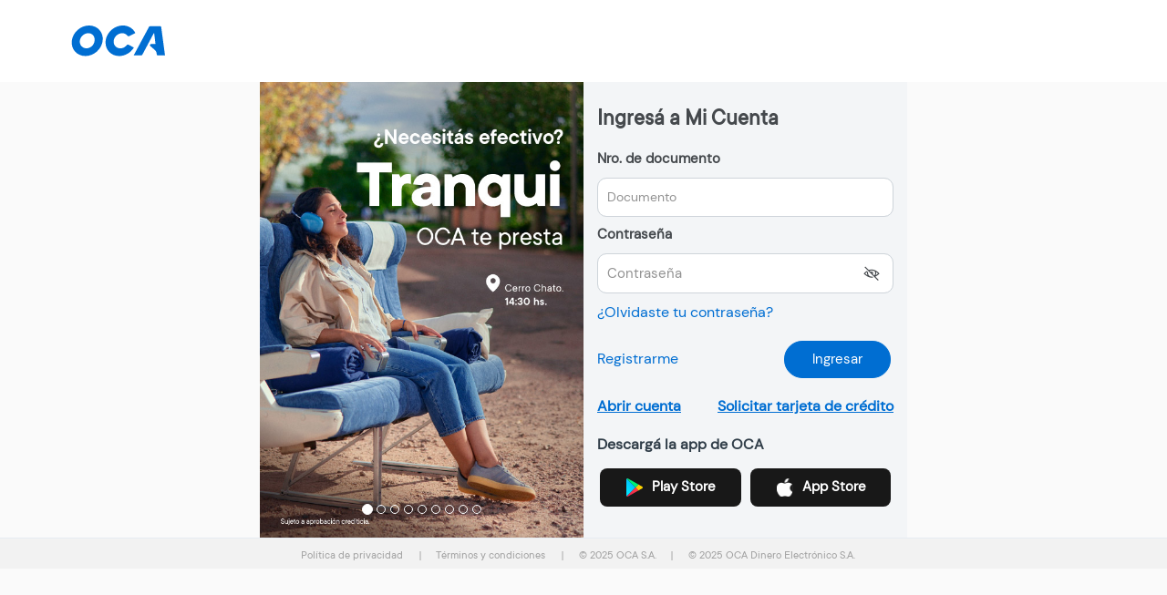

--- FILE ---
content_type: text/html;charset=ISO-8859-1
request_url: https://micuentanuevo.oca.com.uy/trx/login?screen=SeguroBolsoProtegido&utm_source=afin&utm_medium=ins&utm_campaign=it_landing_seguros_mc_segbp_vts_ext&utm_content=lkn&utm_term=landing_seguros_mc
body_size: 97856
content:
<!DOCTYPE html PUBLIC "-//W3C//DTD XHTML 1.0 Transitional//EN" "http://www.w3.org/TR/xhtml1/DTD/xhtml1-transitional.dtd">
<html>
<head>




	

	<meta http-equiv="X-UA-Compatible" content="IE=10" />
	<meta http-equiv="Content-Type" content="text/html; charset=UTF-8" />
	<title>OCA Mi Cuenta</title>
	<meta name="viewport" content="width=device-width, initial-scale=1">
	
<script type="text/javascript">(window.NREUM||(NREUM={})).init={privacy:{cookies_enabled:false},ajax:{deny_list:["bam.nr-data.net"]},feature_flags:["soft_nav"]};(window.NREUM||(NREUM={})).loader_config={xpid:"VgQPV1ZTCxAGUVJQDwACX1E=",licenseKey:"b7c72199d5",applicationID:"653281595",browserID:"653284550"};;/*! For license information please see nr-loader-full-1.308.0.min.js.LICENSE.txt */
(()=>{var e,t,r={384:(e,t,r)=>{"use strict";r.d(t,{NT:()=>a,US:()=>u,Zm:()=>o,bQ:()=>d,dV:()=>c,pV:()=>l});var n=r(6154),i=r(1863),s=r(1910);const a={beacon:"bam.nr-data.net",errorBeacon:"bam.nr-data.net"};function o(){return n.gm.NREUM||(n.gm.NREUM={}),void 0===n.gm.newrelic&&(n.gm.newrelic=n.gm.NREUM),n.gm.NREUM}function c(){let e=o();return e.o||(e.o={ST:n.gm.setTimeout,SI:n.gm.setImmediate||n.gm.setInterval,CT:n.gm.clearTimeout,XHR:n.gm.XMLHttpRequest,REQ:n.gm.Request,EV:n.gm.Event,PR:n.gm.Promise,MO:n.gm.MutationObserver,FETCH:n.gm.fetch,WS:n.gm.WebSocket},(0,s.i)(...Object.values(e.o))),e}function d(e,t){let r=o();r.initializedAgents??={},t.initializedAt={ms:(0,i.t)(),date:new Date},r.initializedAgents[e]=t}function u(e,t){o()[e]=t}function l(){return function(){let e=o();const t=e.info||{};e.info={beacon:a.beacon,errorBeacon:a.errorBeacon,...t}}(),function(){let e=o();const t=e.init||{};e.init={...t}}(),c(),function(){let e=o();const t=e.loader_config||{};e.loader_config={...t}}(),o()}},782:(e,t,r)=>{"use strict";r.d(t,{T:()=>n});const n=r(860).K7.pageViewTiming},860:(e,t,r)=>{"use strict";r.d(t,{$J:()=>u,K7:()=>c,P3:()=>d,XX:()=>i,Yy:()=>o,df:()=>s,qY:()=>n,v4:()=>a});const n="events",i="jserrors",s="browser/blobs",a="rum",o="browser/logs",c={ajax:"ajax",genericEvents:"generic_events",jserrors:i,logging:"logging",metrics:"metrics",pageAction:"page_action",pageViewEvent:"page_view_event",pageViewTiming:"page_view_timing",sessionReplay:"session_replay",sessionTrace:"session_trace",softNav:"soft_navigations",spa:"spa"},d={[c.pageViewEvent]:1,[c.pageViewTiming]:2,[c.metrics]:3,[c.jserrors]:4,[c.spa]:5,[c.ajax]:6,[c.sessionTrace]:7,[c.softNav]:8,[c.sessionReplay]:9,[c.logging]:10,[c.genericEvents]:11},u={[c.pageViewEvent]:a,[c.pageViewTiming]:n,[c.ajax]:n,[c.spa]:n,[c.softNav]:n,[c.metrics]:i,[c.jserrors]:i,[c.sessionTrace]:s,[c.sessionReplay]:s,[c.logging]:o,[c.genericEvents]:"ins"}},944:(e,t,r)=>{"use strict";r.d(t,{R:()=>i});var n=r(3241);function i(e,t){"function"==typeof console.debug&&(console.debug("New Relic Warning: https://github.com/newrelic/newrelic-browser-agent/blob/main/docs/warning-codes.md#".concat(e),t),(0,n.W)({agentIdentifier:null,drained:null,type:"data",name:"warn",feature:"warn",data:{code:e,secondary:t}}))}},993:(e,t,r)=>{"use strict";r.d(t,{A$:()=>s,ET:()=>a,TZ:()=>o,p_:()=>i});var n=r(860);const i={ERROR:"ERROR",WARN:"WARN",INFO:"INFO",DEBUG:"DEBUG",TRACE:"TRACE"},s={OFF:0,ERROR:1,WARN:2,INFO:3,DEBUG:4,TRACE:5},a="log",o=n.K7.logging},1541:(e,t,r)=>{"use strict";r.d(t,{U:()=>i,f:()=>n});const n={MFE:"MFE",BA:"BA"};function i(e,t){if(2!==t?.harvestEndpointVersion)return{};const r=t.agentRef.runtime.appMetadata.agents[0].entityGuid;return e?{"source.id":e.id,"source.name":e.name,"source.type":e.type,"parent.id":e.parent?.id||r,"parent.type":e.parent?.type||n.BA}:{"entity.guid":r,appId:t.agentRef.info.applicationID}}},1687:(e,t,r)=>{"use strict";r.d(t,{Ak:()=>d,Ze:()=>h,x3:()=>u});var n=r(3241),i=r(7836),s=r(3606),a=r(860),o=r(2646);const c={};function d(e,t){const r={staged:!1,priority:a.P3[t]||0};l(e),c[e].get(t)||c[e].set(t,r)}function u(e,t){e&&c[e]&&(c[e].get(t)&&c[e].delete(t),p(e,t,!1),c[e].size&&f(e))}function l(e){if(!e)throw new Error("agentIdentifier required");c[e]||(c[e]=new Map)}function h(e="",t="feature",r=!1){if(l(e),!e||!c[e].get(t)||r)return p(e,t);c[e].get(t).staged=!0,f(e)}function f(e){const t=Array.from(c[e]);t.every(([e,t])=>t.staged)&&(t.sort((e,t)=>e[1].priority-t[1].priority),t.forEach(([t])=>{c[e].delete(t),p(e,t)}))}function p(e,t,r=!0){const a=e?i.ee.get(e):i.ee,c=s.i.handlers;if(!a.aborted&&a.backlog&&c){if((0,n.W)({agentIdentifier:e,type:"lifecycle",name:"drain",feature:t}),r){const e=a.backlog[t],r=c[t];if(r){for(let t=0;e&&t<e.length;++t)g(e[t],r);Object.entries(r).forEach(([e,t])=>{Object.values(t||{}).forEach(t=>{t[0]?.on&&t[0]?.context()instanceof o.y&&t[0].on(e,t[1])})})}}a.isolatedBacklog||delete c[t],a.backlog[t]=null,a.emit("drain-"+t,[])}}function g(e,t){var r=e[1];Object.values(t[r]||{}).forEach(t=>{var r=e[0];if(t[0]===r){var n=t[1],i=e[3],s=e[2];n.apply(i,s)}})}},1738:(e,t,r)=>{"use strict";r.d(t,{U:()=>f,Y:()=>h});var n=r(3241),i=r(9908),s=r(1863),a=r(944),o=r(5701),c=r(3969),d=r(8362),u=r(860),l=r(4261);function h(e,t,r,s){const h=s||r;!h||h[e]&&h[e]!==d.d.prototype[e]||(h[e]=function(){(0,i.p)(c.xV,["API/"+e+"/called"],void 0,u.K7.metrics,r.ee),(0,n.W)({agentIdentifier:r.agentIdentifier,drained:!!o.B?.[r.agentIdentifier],type:"data",name:"api",feature:l.Pl+e,data:{}});try{return t.apply(this,arguments)}catch(e){(0,a.R)(23,e)}})}function f(e,t,r,n,a){const o=e.info;null===r?delete o.jsAttributes[t]:o.jsAttributes[t]=r,(a||null===r)&&(0,i.p)(l.Pl+n,[(0,s.t)(),t,r],void 0,"session",e.ee)}},1741:(e,t,r)=>{"use strict";r.d(t,{W:()=>s});var n=r(944),i=r(4261);class s{#e(e,...t){if(this[e]!==s.prototype[e])return this[e](...t);(0,n.R)(35,e)}addPageAction(e,t){return this.#e(i.hG,e,t)}register(e){return this.#e(i.eY,e)}recordCustomEvent(e,t){return this.#e(i.fF,e,t)}setPageViewName(e,t){return this.#e(i.Fw,e,t)}setCustomAttribute(e,t,r){return this.#e(i.cD,e,t,r)}noticeError(e,t){return this.#e(i.o5,e,t)}setUserId(e,t=!1){return this.#e(i.Dl,e,t)}setApplicationVersion(e){return this.#e(i.nb,e)}setErrorHandler(e){return this.#e(i.bt,e)}addRelease(e,t){return this.#e(i.k6,e,t)}log(e,t){return this.#e(i.$9,e,t)}start(){return this.#e(i.d3)}finished(e){return this.#e(i.BL,e)}recordReplay(){return this.#e(i.CH)}pauseReplay(){return this.#e(i.Tb)}addToTrace(e){return this.#e(i.U2,e)}setCurrentRouteName(e){return this.#e(i.PA,e)}interaction(e){return this.#e(i.dT,e)}wrapLogger(e,t,r){return this.#e(i.Wb,e,t,r)}measure(e,t){return this.#e(i.V1,e,t)}consent(e){return this.#e(i.Pv,e)}}},1863:(e,t,r)=>{"use strict";function n(){return Math.floor(performance.now())}r.d(t,{t:()=>n})},1910:(e,t,r)=>{"use strict";r.d(t,{i:()=>s});var n=r(944);const i=new Map;function s(...e){return e.every(e=>{if(i.has(e))return i.get(e);const t="function"==typeof e?e.toString():"",r=t.includes("[native code]"),s=t.includes("nrWrapper");return r||s||(0,n.R)(64,e?.name||t),i.set(e,r),r})}},2555:(e,t,r)=>{"use strict";r.d(t,{D:()=>o,f:()=>a});var n=r(384),i=r(8122);const s={beacon:n.NT.beacon,errorBeacon:n.NT.errorBeacon,licenseKey:void 0,applicationID:void 0,sa:void 0,queueTime:void 0,applicationTime:void 0,ttGuid:void 0,user:void 0,account:void 0,product:void 0,extra:void 0,jsAttributes:{},userAttributes:void 0,atts:void 0,transactionName:void 0,tNamePlain:void 0};function a(e){try{return!!e.licenseKey&&!!e.errorBeacon&&!!e.applicationID}catch(e){return!1}}const o=e=>(0,i.a)(e,s)},2614:(e,t,r)=>{"use strict";r.d(t,{BB:()=>a,H3:()=>n,g:()=>d,iL:()=>c,tS:()=>o,uh:()=>i,wk:()=>s});const n="NRBA",i="SESSION",s=144e5,a=18e5,o={STARTED:"session-started",PAUSE:"session-pause",RESET:"session-reset",RESUME:"session-resume",UPDATE:"session-update"},c={SAME_TAB:"same-tab",CROSS_TAB:"cross-tab"},d={OFF:0,FULL:1,ERROR:2}},2646:(e,t,r)=>{"use strict";r.d(t,{y:()=>n});class n{constructor(e){this.contextId=e}}},2843:(e,t,r)=>{"use strict";r.d(t,{G:()=>s,u:()=>i});var n=r(3878);function i(e,t=!1,r,i){(0,n.DD)("visibilitychange",function(){if(t)return void("hidden"===document.visibilityState&&e());e(document.visibilityState)},r,i)}function s(e,t,r){(0,n.sp)("pagehide",e,t,r)}},3241:(e,t,r)=>{"use strict";r.d(t,{W:()=>s});var n=r(6154);const i="newrelic";function s(e={}){try{n.gm.dispatchEvent(new CustomEvent(i,{detail:e}))}catch(e){}}},3304:(e,t,r)=>{"use strict";r.d(t,{A:()=>s});var n=r(7836);const i=()=>{const e=new WeakSet;return(t,r)=>{if("object"==typeof r&&null!==r){if(e.has(r))return;e.add(r)}return r}};function s(e){try{return JSON.stringify(e,i())??""}catch(e){try{n.ee.emit("internal-error",[e])}catch(e){}return""}}},3333:(e,t,r)=>{"use strict";r.d(t,{$v:()=>u,TZ:()=>n,Xh:()=>c,Zp:()=>i,kd:()=>d,mq:()=>o,nf:()=>a,qN:()=>s});const n=r(860).K7.genericEvents,i=["auxclick","click","copy","keydown","paste","scrollend"],s=["focus","blur"],a=4,o=1e3,c=2e3,d=["PageAction","UserAction","BrowserPerformance"],u={RESOURCES:"experimental.resources",REGISTER:"register"}},3434:(e,t,r)=>{"use strict";r.d(t,{Jt:()=>s,YM:()=>d});var n=r(7836),i=r(5607);const s="nr@original:".concat(i.W),a=50;var o=Object.prototype.hasOwnProperty,c=!1;function d(e,t){return e||(e=n.ee),r.inPlace=function(e,t,n,i,s){n||(n="");const a="-"===n.charAt(0);for(let o=0;o<t.length;o++){const c=t[o],d=e[c];l(d)||(e[c]=r(d,a?c+n:n,i,c,s))}},r.flag=s,r;function r(t,r,n,c,d){return l(t)?t:(r||(r=""),nrWrapper[s]=t,function(e,t,r){if(Object.defineProperty&&Object.keys)try{return Object.keys(e).forEach(function(r){Object.defineProperty(t,r,{get:function(){return e[r]},set:function(t){return e[r]=t,t}})}),t}catch(e){u([e],r)}for(var n in e)o.call(e,n)&&(t[n]=e[n])}(t,nrWrapper,e),nrWrapper);function nrWrapper(){var s,o,l,h;let f;try{o=this,s=[...arguments],l="function"==typeof n?n(s,o):n||{}}catch(t){u([t,"",[s,o,c],l],e)}i(r+"start",[s,o,c],l,d);const p=performance.now();let g;try{return h=t.apply(o,s),g=performance.now(),h}catch(e){throw g=performance.now(),i(r+"err",[s,o,e],l,d),f=e,f}finally{const e=g-p,t={start:p,end:g,duration:e,isLongTask:e>=a,methodName:c,thrownError:f};t.isLongTask&&i("long-task",[t,o],l,d),i(r+"end",[s,o,h],l,d)}}}function i(r,n,i,s){if(!c||t){var a=c;c=!0;try{e.emit(r,n,i,t,s)}catch(t){u([t,r,n,i],e)}c=a}}}function u(e,t){t||(t=n.ee);try{t.emit("internal-error",e)}catch(e){}}function l(e){return!(e&&"function"==typeof e&&e.apply&&!e[s])}},3606:(e,t,r)=>{"use strict";r.d(t,{i:()=>s});var n=r(9908);s.on=a;var i=s.handlers={};function s(e,t,r,s){a(s||n.d,i,e,t,r)}function a(e,t,r,i,s){s||(s="feature"),e||(e=n.d);var a=t[s]=t[s]||{};(a[r]=a[r]||[]).push([e,i])}},3738:(e,t,r)=>{"use strict";r.d(t,{He:()=>i,Kp:()=>o,Lc:()=>d,Rz:()=>u,TZ:()=>n,bD:()=>s,d3:()=>a,jx:()=>l,sl:()=>h,uP:()=>c});const n=r(860).K7.sessionTrace,i="bstResource",s="resource",a="-start",o="-end",c="fn"+a,d="fn"+o,u="pushState",l=1e3,h=3e4},3785:(e,t,r)=>{"use strict";r.d(t,{R:()=>c,b:()=>d});var n=r(9908),i=r(1863),s=r(860),a=r(3969),o=r(993);function c(e,t,r={},c=o.p_.INFO,d=!0,u,l=(0,i.t)()){(0,n.p)(a.xV,["API/logging/".concat(c.toLowerCase(),"/called")],void 0,s.K7.metrics,e),(0,n.p)(o.ET,[l,t,r,c,d,u],void 0,s.K7.logging,e)}function d(e){return"string"==typeof e&&Object.values(o.p_).some(t=>t===e.toUpperCase().trim())}},3878:(e,t,r)=>{"use strict";function n(e,t){return{capture:e,passive:!1,signal:t}}function i(e,t,r=!1,i){window.addEventListener(e,t,n(r,i))}function s(e,t,r=!1,i){document.addEventListener(e,t,n(r,i))}r.d(t,{DD:()=>s,jT:()=>n,sp:()=>i})},3969:(e,t,r)=>{"use strict";r.d(t,{TZ:()=>n,XG:()=>o,rs:()=>i,xV:()=>a,z_:()=>s});const n=r(860).K7.metrics,i="sm",s="cm",a="storeSupportabilityMetrics",o="storeEventMetrics"},4234:(e,t,r)=>{"use strict";r.d(t,{W:()=>s});var n=r(7836),i=r(1687);class s{constructor(e,t){this.agentIdentifier=e,this.ee=n.ee.get(e),this.featureName=t,this.blocked=!1}deregisterDrain(){(0,i.x3)(this.agentIdentifier,this.featureName)}}},4261:(e,t,r)=>{"use strict";r.d(t,{$9:()=>d,BL:()=>o,CH:()=>f,Dl:()=>w,Fw:()=>y,PA:()=>m,Pl:()=>n,Pv:()=>T,Tb:()=>l,U2:()=>s,V1:()=>E,Wb:()=>x,bt:()=>b,cD:()=>v,d3:()=>R,dT:()=>c,eY:()=>p,fF:()=>h,hG:()=>i,k6:()=>a,nb:()=>g,o5:()=>u});const n="api-",i="addPageAction",s="addToTrace",a="addRelease",o="finished",c="interaction",d="log",u="noticeError",l="pauseReplay",h="recordCustomEvent",f="recordReplay",p="register",g="setApplicationVersion",m="setCurrentRouteName",v="setCustomAttribute",b="setErrorHandler",y="setPageViewName",w="setUserId",R="start",x="wrapLogger",E="measure",T="consent"},5205:(e,t,r)=>{"use strict";r.d(t,{j:()=>S});var n=r(384),i=r(1741);var s=r(2555),a=r(3333);const o=e=>{if(!e||"string"!=typeof e)return!1;try{document.createDocumentFragment().querySelector(e)}catch{return!1}return!0};var c=r(2614),d=r(944),u=r(8122);const l="[data-nr-mask]",h=e=>(0,u.a)(e,(()=>{const e={feature_flags:[],experimental:{allow_registered_children:!1,resources:!1},mask_selector:"*",block_selector:"[data-nr-block]",mask_input_options:{color:!1,date:!1,"datetime-local":!1,email:!1,month:!1,number:!1,range:!1,search:!1,tel:!1,text:!1,time:!1,url:!1,week:!1,textarea:!1,select:!1,password:!0}};return{ajax:{deny_list:void 0,block_internal:!0,enabled:!0,autoStart:!0},api:{get allow_registered_children(){return e.feature_flags.includes(a.$v.REGISTER)||e.experimental.allow_registered_children},set allow_registered_children(t){e.experimental.allow_registered_children=t},duplicate_registered_data:!1},browser_consent_mode:{enabled:!1},distributed_tracing:{enabled:void 0,exclude_newrelic_header:void 0,cors_use_newrelic_header:void 0,cors_use_tracecontext_headers:void 0,allowed_origins:void 0},get feature_flags(){return e.feature_flags},set feature_flags(t){e.feature_flags=t},generic_events:{enabled:!0,autoStart:!0},harvest:{interval:30},jserrors:{enabled:!0,autoStart:!0},logging:{enabled:!0,autoStart:!0},metrics:{enabled:!0,autoStart:!0},obfuscate:void 0,page_action:{enabled:!0},page_view_event:{enabled:!0,autoStart:!0},page_view_timing:{enabled:!0,autoStart:!0},performance:{capture_marks:!1,capture_measures:!1,capture_detail:!0,resources:{get enabled(){return e.feature_flags.includes(a.$v.RESOURCES)||e.experimental.resources},set enabled(t){e.experimental.resources=t},asset_types:[],first_party_domains:[],ignore_newrelic:!0}},privacy:{cookies_enabled:!0},proxy:{assets:void 0,beacon:void 0},session:{expiresMs:c.wk,inactiveMs:c.BB},session_replay:{autoStart:!0,enabled:!1,preload:!1,sampling_rate:10,error_sampling_rate:100,collect_fonts:!1,inline_images:!1,fix_stylesheets:!0,mask_all_inputs:!0,get mask_text_selector(){return e.mask_selector},set mask_text_selector(t){o(t)?e.mask_selector="".concat(t,",").concat(l):""===t||null===t?e.mask_selector=l:(0,d.R)(5,t)},get block_class(){return"nr-block"},get ignore_class(){return"nr-ignore"},get mask_text_class(){return"nr-mask"},get block_selector(){return e.block_selector},set block_selector(t){o(t)?e.block_selector+=",".concat(t):""!==t&&(0,d.R)(6,t)},get mask_input_options(){return e.mask_input_options},set mask_input_options(t){t&&"object"==typeof t?e.mask_input_options={...t,password:!0}:(0,d.R)(7,t)}},session_trace:{enabled:!0,autoStart:!0},soft_navigations:{enabled:!0,autoStart:!0},spa:{enabled:!0,autoStart:!0},ssl:void 0,user_actions:{enabled:!0,elementAttributes:["id","className","tagName","type"]}}})());var f=r(6154),p=r(9324);let g=0;const m={buildEnv:p.F3,distMethod:p.Xs,version:p.xv,originTime:f.WN},v={consented:!1},b={appMetadata:{},get consented(){return this.session?.state?.consent||v.consented},set consented(e){v.consented=e},customTransaction:void 0,denyList:void 0,disabled:!1,harvester:void 0,isolatedBacklog:!1,isRecording:!1,loaderType:void 0,maxBytes:3e4,obfuscator:void 0,onerror:void 0,ptid:void 0,releaseIds:{},session:void 0,timeKeeper:void 0,registeredEntities:[],jsAttributesMetadata:{bytes:0},get harvestCount(){return++g}},y=e=>{const t=(0,u.a)(e,b),r=Object.keys(m).reduce((e,t)=>(e[t]={value:m[t],writable:!1,configurable:!0,enumerable:!0},e),{});return Object.defineProperties(t,r)};var w=r(5701);const R=e=>{const t=e.startsWith("http");e+="/",r.p=t?e:"https://"+e};var x=r(7836),E=r(3241);const T={accountID:void 0,trustKey:void 0,agentID:void 0,licenseKey:void 0,applicationID:void 0,xpid:void 0},A=e=>(0,u.a)(e,T),_=new Set;function S(e,t={},r,a){let{init:o,info:c,loader_config:d,runtime:u={},exposed:l=!0}=t;if(!c){const e=(0,n.pV)();o=e.init,c=e.info,d=e.loader_config}e.init=h(o||{}),e.loader_config=A(d||{}),c.jsAttributes??={},f.bv&&(c.jsAttributes.isWorker=!0),e.info=(0,s.D)(c);const p=e.init,g=[c.beacon,c.errorBeacon];_.has(e.agentIdentifier)||(p.proxy.assets&&(R(p.proxy.assets),g.push(p.proxy.assets)),p.proxy.beacon&&g.push(p.proxy.beacon),e.beacons=[...g],function(e){const t=(0,n.pV)();Object.getOwnPropertyNames(i.W.prototype).forEach(r=>{const n=i.W.prototype[r];if("function"!=typeof n||"constructor"===n)return;let s=t[r];e[r]&&!1!==e.exposed&&"micro-agent"!==e.runtime?.loaderType&&(t[r]=(...t)=>{const n=e[r](...t);return s?s(...t):n})})}(e),(0,n.US)("activatedFeatures",w.B)),u.denyList=[...p.ajax.deny_list||[],...p.ajax.block_internal?g:[]],u.ptid=e.agentIdentifier,u.loaderType=r,e.runtime=y(u),_.has(e.agentIdentifier)||(e.ee=x.ee.get(e.agentIdentifier),e.exposed=l,(0,E.W)({agentIdentifier:e.agentIdentifier,drained:!!w.B?.[e.agentIdentifier],type:"lifecycle",name:"initialize",feature:void 0,data:e.config})),_.add(e.agentIdentifier)}},5270:(e,t,r)=>{"use strict";r.d(t,{Aw:()=>a,SR:()=>s,rF:()=>o});var n=r(384),i=r(7767);function s(e){return!!(0,n.dV)().o.MO&&(0,i.V)(e)&&!0===e?.session_trace.enabled}function a(e){return!0===e?.session_replay.preload&&s(e)}function o(e,t){try{if("string"==typeof t?.type){if("password"===t.type.toLowerCase())return"*".repeat(e?.length||0);if(void 0!==t?.dataset?.nrUnmask||t?.classList?.contains("nr-unmask"))return e}}catch(e){}return"string"==typeof e?e.replace(/[\S]/g,"*"):"*".repeat(e?.length||0)}},5289:(e,t,r)=>{"use strict";r.d(t,{GG:()=>a,Qr:()=>c,sB:()=>o});var n=r(3878),i=r(6389);function s(){return"undefined"==typeof document||"complete"===document.readyState}function a(e,t){if(s())return e();const r=(0,i.J)(e),a=setInterval(()=>{s()&&(clearInterval(a),r())},500);(0,n.sp)("load",r,t)}function o(e){if(s())return e();(0,n.DD)("DOMContentLoaded",e)}function c(e){if(s())return e();(0,n.sp)("popstate",e)}},5607:(e,t,r)=>{"use strict";r.d(t,{W:()=>n});const n=(0,r(9566).bz)()},5701:(e,t,r)=>{"use strict";r.d(t,{B:()=>s,t:()=>a});var n=r(3241);const i=new Set,s={};function a(e,t){const r=t.agentIdentifier;s[r]??={},e&&"object"==typeof e&&(i.has(r)||(t.ee.emit("rumresp",[e]),s[r]=e,i.add(r),(0,n.W)({agentIdentifier:r,loaded:!0,drained:!0,type:"lifecycle",name:"load",feature:void 0,data:e})))}},6154:(e,t,r)=>{"use strict";r.d(t,{OF:()=>d,RI:()=>i,WN:()=>h,bv:()=>s,eN:()=>f,gm:()=>a,lR:()=>l,m:()=>c,mw:()=>o,sb:()=>u});var n=r(1863);const i="undefined"!=typeof window&&!!window.document,s="undefined"!=typeof WorkerGlobalScope&&("undefined"!=typeof self&&self instanceof WorkerGlobalScope&&self.navigator instanceof WorkerNavigator||"undefined"!=typeof globalThis&&globalThis instanceof WorkerGlobalScope&&globalThis.navigator instanceof WorkerNavigator),a=i?window:"undefined"!=typeof WorkerGlobalScope&&("undefined"!=typeof self&&self instanceof WorkerGlobalScope&&self||"undefined"!=typeof globalThis&&globalThis instanceof WorkerGlobalScope&&globalThis),o=Boolean("hidden"===a?.document?.visibilityState),c=""+a?.location,d=/iPad|iPhone|iPod/.test(a.navigator?.userAgent),u=d&&"undefined"==typeof SharedWorker,l=(()=>{const e=a.navigator?.userAgent?.match(/Firefox[/\s](\d+\.\d+)/);return Array.isArray(e)&&e.length>=2?+e[1]:0})(),h=Date.now()-(0,n.t)(),f=()=>"undefined"!=typeof PerformanceNavigationTiming&&a?.performance?.getEntriesByType("navigation")?.[0]?.responseStart},6344:(e,t,r)=>{"use strict";r.d(t,{BB:()=>u,Qb:()=>l,TZ:()=>i,Ug:()=>a,Vh:()=>s,_s:()=>o,bc:()=>d,yP:()=>c});var n=r(2614);const i=r(860).K7.sessionReplay,s="errorDuringReplay",a=.12,o={DomContentLoaded:0,Load:1,FullSnapshot:2,IncrementalSnapshot:3,Meta:4,Custom:5},c={[n.g.ERROR]:15e3,[n.g.FULL]:3e5,[n.g.OFF]:0},d={RESET:{message:"Session was reset",sm:"Reset"},IMPORT:{message:"Recorder failed to import",sm:"Import"},TOO_MANY:{message:"429: Too Many Requests",sm:"Too-Many"},TOO_BIG:{message:"Payload was too large",sm:"Too-Big"},CROSS_TAB:{message:"Session Entity was set to OFF on another tab",sm:"Cross-Tab"},ENTITLEMENTS:{message:"Session Replay is not allowed and will not be started",sm:"Entitlement"}},u=5e3,l={API:"api",RESUME:"resume",SWITCH_TO_FULL:"switchToFull",INITIALIZE:"initialize",PRELOAD:"preload"}},6389:(e,t,r)=>{"use strict";function n(e,t=500,r={}){const n=r?.leading||!1;let i;return(...r)=>{n&&void 0===i&&(e.apply(this,r),i=setTimeout(()=>{i=clearTimeout(i)},t)),n||(clearTimeout(i),i=setTimeout(()=>{e.apply(this,r)},t))}}function i(e){let t=!1;return(...r)=>{t||(t=!0,e.apply(this,r))}}r.d(t,{J:()=>i,s:()=>n})},6630:(e,t,r)=>{"use strict";r.d(t,{T:()=>n});const n=r(860).K7.pageViewEvent},6774:(e,t,r)=>{"use strict";r.d(t,{T:()=>n});const n=r(860).K7.jserrors},7295:(e,t,r)=>{"use strict";r.d(t,{Xv:()=>a,gX:()=>i,iW:()=>s});var n=[];function i(e){if(!e||s(e))return!1;if(0===n.length)return!0;if("*"===n[0].hostname)return!1;for(var t=0;t<n.length;t++){var r=n[t];if(r.hostname.test(e.hostname)&&r.pathname.test(e.pathname))return!1}return!0}function s(e){return void 0===e.hostname}function a(e){if(n=[],e&&e.length)for(var t=0;t<e.length;t++){let r=e[t];if(!r)continue;if("*"===r)return void(n=[{hostname:"*"}]);0===r.indexOf("http://")?r=r.substring(7):0===r.indexOf("https://")&&(r=r.substring(8));const i=r.indexOf("/");let s,a;i>0?(s=r.substring(0,i),a=r.substring(i)):(s=r,a="*");let[c]=s.split(":");n.push({hostname:o(c),pathname:o(a,!0)})}}function o(e,t=!1){const r=e.replace(/[.+?^${}()|[\]\\]/g,e=>"\\"+e).replace(/\*/g,".*?");return new RegExp((t?"^":"")+r+"$")}},7485:(e,t,r)=>{"use strict";r.d(t,{D:()=>i});var n=r(6154);function i(e){if(0===(e||"").indexOf("data:"))return{protocol:"data"};try{const t=new URL(e,location.href),r={port:t.port,hostname:t.hostname,pathname:t.pathname,search:t.search,protocol:t.protocol.slice(0,t.protocol.indexOf(":")),sameOrigin:t.protocol===n.gm?.location?.protocol&&t.host===n.gm?.location?.host};return r.port&&""!==r.port||("http:"===t.protocol&&(r.port="80"),"https:"===t.protocol&&(r.port="443")),r.pathname&&""!==r.pathname?r.pathname.startsWith("/")||(r.pathname="/".concat(r.pathname)):r.pathname="/",r}catch(e){return{}}}},7699:(e,t,r)=>{"use strict";r.d(t,{It:()=>s,KC:()=>o,No:()=>i,qh:()=>a});var n=r(860);const i=16e3,s=1e6,a="SESSION_ERROR",o={[n.K7.logging]:!0,[n.K7.genericEvents]:!1,[n.K7.jserrors]:!1,[n.K7.ajax]:!1}},7767:(e,t,r)=>{"use strict";r.d(t,{V:()=>i});var n=r(6154);const i=e=>n.RI&&!0===e?.privacy.cookies_enabled},7836:(e,t,r)=>{"use strict";r.d(t,{P:()=>o,ee:()=>c});var n=r(384),i=r(8990),s=r(2646),a=r(5607);const o="nr@context:".concat(a.W),c=function e(t,r){var n={},a={},u={},l=!1;try{l=16===r.length&&d.initializedAgents?.[r]?.runtime.isolatedBacklog}catch(e){}var h={on:p,addEventListener:p,removeEventListener:function(e,t){var r=n[e];if(!r)return;for(var i=0;i<r.length;i++)r[i]===t&&r.splice(i,1)},emit:function(e,r,n,i,s){!1!==s&&(s=!0);if(c.aborted&&!i)return;t&&s&&t.emit(e,r,n);var o=f(n);g(e).forEach(e=>{e.apply(o,r)});var d=v()[a[e]];d&&d.push([h,e,r,o]);return o},get:m,listeners:g,context:f,buffer:function(e,t){const r=v();if(t=t||"feature",h.aborted)return;Object.entries(e||{}).forEach(([e,n])=>{a[n]=t,t in r||(r[t]=[])})},abort:function(){h._aborted=!0,Object.keys(h.backlog).forEach(e=>{delete h.backlog[e]})},isBuffering:function(e){return!!v()[a[e]]},debugId:r,backlog:l?{}:t&&"object"==typeof t.backlog?t.backlog:{},isolatedBacklog:l};return Object.defineProperty(h,"aborted",{get:()=>{let e=h._aborted||!1;return e||(t&&(e=t.aborted),e)}}),h;function f(e){return e&&e instanceof s.y?e:e?(0,i.I)(e,o,()=>new s.y(o)):new s.y(o)}function p(e,t){n[e]=g(e).concat(t)}function g(e){return n[e]||[]}function m(t){return u[t]=u[t]||e(h,t)}function v(){return h.backlog}}(void 0,"globalEE"),d=(0,n.Zm)();d.ee||(d.ee=c)},8122:(e,t,r)=>{"use strict";r.d(t,{a:()=>i});var n=r(944);function i(e,t){try{if(!e||"object"!=typeof e)return(0,n.R)(3);if(!t||"object"!=typeof t)return(0,n.R)(4);const r=Object.create(Object.getPrototypeOf(t),Object.getOwnPropertyDescriptors(t)),s=0===Object.keys(r).length?e:r;for(let a in s)if(void 0!==e[a])try{if(null===e[a]){r[a]=null;continue}Array.isArray(e[a])&&Array.isArray(t[a])?r[a]=Array.from(new Set([...e[a],...t[a]])):"object"==typeof e[a]&&"object"==typeof t[a]?r[a]=i(e[a],t[a]):r[a]=e[a]}catch(e){r[a]||(0,n.R)(1,e)}return r}catch(e){(0,n.R)(2,e)}}},8139:(e,t,r)=>{"use strict";r.d(t,{u:()=>h});var n=r(7836),i=r(3434),s=r(8990),a=r(6154);const o={},c=a.gm.XMLHttpRequest,d="addEventListener",u="removeEventListener",l="nr@wrapped:".concat(n.P);function h(e){var t=function(e){return(e||n.ee).get("events")}(e);if(o[t.debugId]++)return t;o[t.debugId]=1;var r=(0,i.YM)(t,!0);function h(e){r.inPlace(e,[d,u],"-",p)}function p(e,t){return e[1]}return"getPrototypeOf"in Object&&(a.RI&&f(document,h),c&&f(c.prototype,h),f(a.gm,h)),t.on(d+"-start",function(e,t){var n=e[1];if(null!==n&&("function"==typeof n||"object"==typeof n)&&"newrelic"!==e[0]){var i=(0,s.I)(n,l,function(){var e={object:function(){if("function"!=typeof n.handleEvent)return;return n.handleEvent.apply(n,arguments)},function:n}[typeof n];return e?r(e,"fn-",null,e.name||"anonymous"):n});this.wrapped=e[1]=i}}),t.on(u+"-start",function(e){e[1]=this.wrapped||e[1]}),t}function f(e,t,...r){let n=e;for(;"object"==typeof n&&!Object.prototype.hasOwnProperty.call(n,d);)n=Object.getPrototypeOf(n);n&&t(n,...r)}},8362:(e,t,r)=>{"use strict";r.d(t,{d:()=>s});var n=r(9566),i=r(1741);class s extends i.W{agentIdentifier=(0,n.LA)(16)}},8374:(e,t,r)=>{r.nc=(()=>{try{return document?.currentScript?.nonce}catch(e){}return""})()},8990:(e,t,r)=>{"use strict";r.d(t,{I:()=>i});var n=Object.prototype.hasOwnProperty;function i(e,t,r){if(n.call(e,t))return e[t];var i=r();if(Object.defineProperty&&Object.keys)try{return Object.defineProperty(e,t,{value:i,writable:!0,enumerable:!1}),i}catch(e){}return e[t]=i,i}},9119:(e,t,r)=>{"use strict";r.d(t,{L:()=>s});var n=/([^?#]*)[^#]*(#[^?]*|$).*/,i=/([^?#]*)().*/;function s(e,t){return e?e.replace(t?n:i,"$1$2"):e}},9300:(e,t,r)=>{"use strict";r.d(t,{T:()=>n});const n=r(860).K7.ajax},9324:(e,t,r)=>{"use strict";r.d(t,{AJ:()=>a,F3:()=>i,Xs:()=>s,Yq:()=>o,xv:()=>n});const n="1.308.0",i="PROD",s="CDN",a="@newrelic/rrweb",o="1.0.1"},9566:(e,t,r)=>{"use strict";r.d(t,{LA:()=>o,ZF:()=>c,bz:()=>a,el:()=>d});var n=r(6154);const i="xxxxxxxx-xxxx-4xxx-yxxx-xxxxxxxxxxxx";function s(e,t){return e?15&e[t]:16*Math.random()|0}function a(){const e=n.gm?.crypto||n.gm?.msCrypto;let t,r=0;return e&&e.getRandomValues&&(t=e.getRandomValues(new Uint8Array(30))),i.split("").map(e=>"x"===e?s(t,r++).toString(16):"y"===e?(3&s()|8).toString(16):e).join("")}function o(e){const t=n.gm?.crypto||n.gm?.msCrypto;let r,i=0;t&&t.getRandomValues&&(r=t.getRandomValues(new Uint8Array(e)));const a=[];for(var o=0;o<e;o++)a.push(s(r,i++).toString(16));return a.join("")}function c(){return o(16)}function d(){return o(32)}},9908:(e,t,r)=>{"use strict";r.d(t,{d:()=>n,p:()=>i});var n=r(7836).ee.get("handle");function i(e,t,r,i,s){s?(s.buffer([e],i),s.emit(e,t,r)):(n.buffer([e],i),n.emit(e,t,r))}}},n={};function i(e){var t=n[e];if(void 0!==t)return t.exports;var s=n[e]={exports:{}};return r[e](s,s.exports,i),s.exports}i.m=r,i.d=(e,t)=>{for(var r in t)i.o(t,r)&&!i.o(e,r)&&Object.defineProperty(e,r,{enumerable:!0,get:t[r]})},i.f={},i.e=e=>Promise.all(Object.keys(i.f).reduce((t,r)=>(i.f[r](e,t),t),[])),i.u=e=>({95:"nr-full-compressor",222:"nr-full-recorder",891:"nr-full"}[e]+"-1.308.0.min.js"),i.o=(e,t)=>Object.prototype.hasOwnProperty.call(e,t),e={},t="NRBA-1.308.0.PROD:",i.l=(r,n,s,a)=>{if(e[r])e[r].push(n);else{var o,c;if(void 0!==s)for(var d=document.getElementsByTagName("script"),u=0;u<d.length;u++){var l=d[u];if(l.getAttribute("src")==r||l.getAttribute("data-webpack")==t+s){o=l;break}}if(!o){c=!0;var h={891:"sha512-fcveNDcpRQS9OweGhN4uJe88Qmg+EVyH6j/wngwL2Le0m7LYyz7q+JDx7KBxsdDF4TaPVsSmHg12T3pHwdLa7w==",222:"sha512-O8ZzdvgB4fRyt7k2Qrr4STpR+tCA2mcQEig6/dP3rRy9uEx1CTKQ6cQ7Src0361y7xS434ua+zIPo265ZpjlEg==",95:"sha512-jDWejat/6/UDex/9XjYoPPmpMPuEvBCSuCg/0tnihjbn5bh9mP3An0NzFV9T5Tc+3kKhaXaZA8UIKPAanD2+Gw=="};(o=document.createElement("script")).charset="utf-8",i.nc&&o.setAttribute("nonce",i.nc),o.setAttribute("data-webpack",t+s),o.src=r,0!==o.src.indexOf(window.location.origin+"/")&&(o.crossOrigin="anonymous"),h[a]&&(o.integrity=h[a])}e[r]=[n];var f=(t,n)=>{o.onerror=o.onload=null,clearTimeout(p);var i=e[r];if(delete e[r],o.parentNode&&o.parentNode.removeChild(o),i&&i.forEach(e=>e(n)),t)return t(n)},p=setTimeout(f.bind(null,void 0,{type:"timeout",target:o}),12e4);o.onerror=f.bind(null,o.onerror),o.onload=f.bind(null,o.onload),c&&document.head.appendChild(o)}},i.r=e=>{"undefined"!=typeof Symbol&&Symbol.toStringTag&&Object.defineProperty(e,Symbol.toStringTag,{value:"Module"}),Object.defineProperty(e,"__esModule",{value:!0})},i.p="https://js-agent.newrelic.com/",(()=>{var e={85:0,959:0};i.f.j=(t,r)=>{var n=i.o(e,t)?e[t]:void 0;if(0!==n)if(n)r.push(n[2]);else{var s=new Promise((r,i)=>n=e[t]=[r,i]);r.push(n[2]=s);var a=i.p+i.u(t),o=new Error;i.l(a,r=>{if(i.o(e,t)&&(0!==(n=e[t])&&(e[t]=void 0),n)){var s=r&&("load"===r.type?"missing":r.type),a=r&&r.target&&r.target.src;o.message="Loading chunk "+t+" failed: ("+s+": "+a+")",o.name="ChunkLoadError",o.type=s,o.request=a,n[1](o)}},"chunk-"+t,t)}};var t=(t,r)=>{var n,s,[a,o,c]=r,d=0;if(a.some(t=>0!==e[t])){for(n in o)i.o(o,n)&&(i.m[n]=o[n]);if(c)c(i)}for(t&&t(r);d<a.length;d++)s=a[d],i.o(e,s)&&e[s]&&e[s][0](),e[s]=0},r=self["webpackChunk:NRBA-1.308.0.PROD"]=self["webpackChunk:NRBA-1.308.0.PROD"]||[];r.forEach(t.bind(null,0)),r.push=t.bind(null,r.push.bind(r))})(),(()=>{"use strict";i(8374);var e=i(8362),t=i(860);const r=Object.values(t.K7);var n=i(5205);var s=i(9908),a=i(1863),o=i(4261),c=i(1738);var d=i(1687),u=i(4234),l=i(5289),h=i(6154),f=i(944),p=i(5270),g=i(7767),m=i(6389),v=i(7699);class b extends u.W{constructor(e,t){super(e.agentIdentifier,t),this.agentRef=e,this.abortHandler=void 0,this.featAggregate=void 0,this.loadedSuccessfully=void 0,this.onAggregateImported=new Promise(e=>{this.loadedSuccessfully=e}),this.deferred=Promise.resolve(),!1===e.init[this.featureName].autoStart?this.deferred=new Promise((t,r)=>{this.ee.on("manual-start-all",(0,m.J)(()=>{(0,d.Ak)(e.agentIdentifier,this.featureName),t()}))}):(0,d.Ak)(e.agentIdentifier,t)}importAggregator(e,t,r={}){if(this.featAggregate)return;const n=async()=>{let n;await this.deferred;try{if((0,g.V)(e.init)){const{setupAgentSession:t}=await i.e(891).then(i.bind(i,8766));n=t(e)}}catch(e){(0,f.R)(20,e),this.ee.emit("internal-error",[e]),(0,s.p)(v.qh,[e],void 0,this.featureName,this.ee)}try{if(!this.#t(this.featureName,n,e.init))return(0,d.Ze)(this.agentIdentifier,this.featureName),void this.loadedSuccessfully(!1);const{Aggregate:i}=await t();this.featAggregate=new i(e,r),e.runtime.harvester.initializedAggregates.push(this.featAggregate),this.loadedSuccessfully(!0)}catch(e){(0,f.R)(34,e),this.abortHandler?.(),(0,d.Ze)(this.agentIdentifier,this.featureName,!0),this.loadedSuccessfully(!1),this.ee&&this.ee.abort()}};h.RI?(0,l.GG)(()=>n(),!0):n()}#t(e,r,n){if(this.blocked)return!1;switch(e){case t.K7.sessionReplay:return(0,p.SR)(n)&&!!r;case t.K7.sessionTrace:return!!r;default:return!0}}}var y=i(6630),w=i(2614),R=i(3241);class x extends b{static featureName=y.T;constructor(e){var t;super(e,y.T),this.setupInspectionEvents(e.agentIdentifier),t=e,(0,c.Y)(o.Fw,function(e,r){"string"==typeof e&&("/"!==e.charAt(0)&&(e="/"+e),t.runtime.customTransaction=(r||"http://custom.transaction")+e,(0,s.p)(o.Pl+o.Fw,[(0,a.t)()],void 0,void 0,t.ee))},t),this.importAggregator(e,()=>i.e(891).then(i.bind(i,3718)))}setupInspectionEvents(e){const t=(t,r)=>{t&&(0,R.W)({agentIdentifier:e,timeStamp:t.timeStamp,loaded:"complete"===t.target.readyState,type:"window",name:r,data:t.target.location+""})};(0,l.sB)(e=>{t(e,"DOMContentLoaded")}),(0,l.GG)(e=>{t(e,"load")}),(0,l.Qr)(e=>{t(e,"navigate")}),this.ee.on(w.tS.UPDATE,(t,r)=>{(0,R.W)({agentIdentifier:e,type:"lifecycle",name:"session",data:r})})}}var E=i(384);class T extends e.d{constructor(e){var t;(super(),h.gm)?(this.features={},(0,E.bQ)(this.agentIdentifier,this),this.desiredFeatures=new Set(e.features||[]),this.desiredFeatures.add(x),(0,n.j)(this,e,e.loaderType||"agent"),t=this,(0,c.Y)(o.cD,function(e,r,n=!1){if("string"==typeof e){if(["string","number","boolean"].includes(typeof r)||null===r)return(0,c.U)(t,e,r,o.cD,n);(0,f.R)(40,typeof r)}else(0,f.R)(39,typeof e)},t),function(e){(0,c.Y)(o.Dl,function(t,r=!1){if("string"!=typeof t&&null!==t)return void(0,f.R)(41,typeof t);const n=e.info.jsAttributes["enduser.id"];r&&null!=n&&n!==t?(0,s.p)(o.Pl+"setUserIdAndResetSession",[t],void 0,"session",e.ee):(0,c.U)(e,"enduser.id",t,o.Dl,!0)},e)}(this),function(e){(0,c.Y)(o.nb,function(t){if("string"==typeof t||null===t)return(0,c.U)(e,"application.version",t,o.nb,!1);(0,f.R)(42,typeof t)},e)}(this),function(e){(0,c.Y)(o.d3,function(){e.ee.emit("manual-start-all")},e)}(this),function(e){(0,c.Y)(o.Pv,function(t=!0){if("boolean"==typeof t){if((0,s.p)(o.Pl+o.Pv,[t],void 0,"session",e.ee),e.runtime.consented=t,t){const t=e.features.page_view_event;t.onAggregateImported.then(e=>{const r=t.featAggregate;e&&!r.sentRum&&r.sendRum()})}}else(0,f.R)(65,typeof t)},e)}(this),this.run()):(0,f.R)(21)}get config(){return{info:this.info,init:this.init,loader_config:this.loader_config,runtime:this.runtime}}get api(){return this}run(){try{const e=function(e){const t={};return r.forEach(r=>{t[r]=!!e[r]?.enabled}),t}(this.init),n=[...this.desiredFeatures];n.sort((e,r)=>t.P3[e.featureName]-t.P3[r.featureName]),n.forEach(r=>{if(!e[r.featureName]&&r.featureName!==t.K7.pageViewEvent)return;if(r.featureName===t.K7.spa)return void(0,f.R)(67);const n=function(e){switch(e){case t.K7.ajax:return[t.K7.jserrors];case t.K7.sessionTrace:return[t.K7.ajax,t.K7.pageViewEvent];case t.K7.sessionReplay:return[t.K7.sessionTrace];case t.K7.pageViewTiming:return[t.K7.pageViewEvent];default:return[]}}(r.featureName).filter(e=>!(e in this.features));n.length>0&&(0,f.R)(36,{targetFeature:r.featureName,missingDependencies:n}),this.features[r.featureName]=new r(this)})}catch(e){(0,f.R)(22,e);for(const e in this.features)this.features[e].abortHandler?.();const t=(0,E.Zm)();delete t.initializedAgents[this.agentIdentifier]?.features,delete this.sharedAggregator;return t.ee.get(this.agentIdentifier).abort(),!1}}}var A=i(2843),_=i(782);class S extends b{static featureName=_.T;constructor(e){super(e,_.T),h.RI&&((0,A.u)(()=>(0,s.p)("docHidden",[(0,a.t)()],void 0,_.T,this.ee),!0),(0,A.G)(()=>(0,s.p)("winPagehide",[(0,a.t)()],void 0,_.T,this.ee)),this.importAggregator(e,()=>i.e(891).then(i.bind(i,9018))))}}var O=i(3969);class I extends b{static featureName=O.TZ;constructor(e){super(e,O.TZ),h.RI&&document.addEventListener("securitypolicyviolation",e=>{(0,s.p)(O.xV,["Generic/CSPViolation/Detected"],void 0,this.featureName,this.ee)}),this.importAggregator(e,()=>i.e(891).then(i.bind(i,6555)))}}var P=i(6774),k=i(3878),N=i(3304);class D{constructor(e,t,r,n,i){this.name="UncaughtError",this.message="string"==typeof e?e:(0,N.A)(e),this.sourceURL=t,this.line=r,this.column=n,this.__newrelic=i}}function j(e){return M(e)?e:new D(void 0!==e?.message?e.message:e,e?.filename||e?.sourceURL,e?.lineno||e?.line,e?.colno||e?.col,e?.__newrelic,e?.cause)}function C(e){const t="Unhandled Promise Rejection: ";if(!e?.reason)return;if(M(e.reason)){try{e.reason.message.startsWith(t)||(e.reason.message=t+e.reason.message)}catch(e){}return j(e.reason)}const r=j(e.reason);return(r.message||"").startsWith(t)||(r.message=t+r.message),r}function L(e){if(e.error instanceof SyntaxError&&!/:\d+$/.test(e.error.stack?.trim())){const t=new D(e.message,e.filename,e.lineno,e.colno,e.error.__newrelic,e.cause);return t.name=SyntaxError.name,t}return M(e.error)?e.error:j(e)}function M(e){return e instanceof Error&&!!e.stack}function B(e,r,n,i,o=(0,a.t)()){"string"==typeof e&&(e=new Error(e)),(0,s.p)("err",[e,o,!1,r,n.runtime.isRecording,void 0,i],void 0,t.K7.jserrors,n.ee),(0,s.p)("uaErr",[],void 0,t.K7.genericEvents,n.ee)}var H=i(1541),K=i(993),W=i(3785);function U(e,{customAttributes:t={},level:r=K.p_.INFO}={},n,i,s=(0,a.t)()){(0,W.R)(n.ee,e,t,r,!1,i,s)}function F(e,r,n,i,c=(0,a.t)()){(0,s.p)(o.Pl+o.hG,[c,e,r,i],void 0,t.K7.genericEvents,n.ee)}function V(e,r,n,i,c=(0,a.t)()){const{start:d,end:u,customAttributes:l}=r||{},h={customAttributes:l||{}};if("object"!=typeof h.customAttributes||"string"!=typeof e||0===e.length)return void(0,f.R)(57);const p=(e,t)=>null==e?t:"number"==typeof e?e:e instanceof PerformanceMark?e.startTime:Number.NaN;if(h.start=p(d,0),h.end=p(u,c),Number.isNaN(h.start)||Number.isNaN(h.end))(0,f.R)(57);else{if(h.duration=h.end-h.start,!(h.duration<0))return(0,s.p)(o.Pl+o.V1,[h,e,i],void 0,t.K7.genericEvents,n.ee),h;(0,f.R)(58)}}function z(e,r={},n,i,c=(0,a.t)()){(0,s.p)(o.Pl+o.fF,[c,e,r,i],void 0,t.K7.genericEvents,n.ee)}function G(e){(0,c.Y)(o.eY,function(t){return Y(e,t)},e)}function Y(e,r,n){(0,f.R)(54,"newrelic.register"),r||={},r.type=H.f.MFE,r.licenseKey||=e.info.licenseKey,r.blocked=!1,r.parent=n||{},Array.isArray(r.tags)||(r.tags=[]);const i={};r.tags.forEach(e=>{"name"!==e&&"id"!==e&&(i["source.".concat(e)]=!0)}),r.isolated??=!0;let o=()=>{};const c=e.runtime.registeredEntities;if(!r.isolated){const e=c.find(({metadata:{target:{id:e}}})=>e===r.id&&!r.isolated);if(e)return e}const d=e=>{r.blocked=!0,o=e};function u(e){return"string"==typeof e&&!!e.trim()&&e.trim().length<501||"number"==typeof e}e.init.api.allow_registered_children||d((0,m.J)(()=>(0,f.R)(55))),u(r.id)&&u(r.name)||d((0,m.J)(()=>(0,f.R)(48,r)));const l={addPageAction:(t,n={})=>g(F,[t,{...i,...n},e],r),deregister:()=>{d((0,m.J)(()=>(0,f.R)(68)))},log:(t,n={})=>g(U,[t,{...n,customAttributes:{...i,...n.customAttributes||{}}},e],r),measure:(t,n={})=>g(V,[t,{...n,customAttributes:{...i,...n.customAttributes||{}}},e],r),noticeError:(t,n={})=>g(B,[t,{...i,...n},e],r),register:(t={})=>g(Y,[e,t],l.metadata.target),recordCustomEvent:(t,n={})=>g(z,[t,{...i,...n},e],r),setApplicationVersion:e=>p("application.version",e),setCustomAttribute:(e,t)=>p(e,t),setUserId:e=>p("enduser.id",e),metadata:{customAttributes:i,target:r}},h=()=>(r.blocked&&o(),r.blocked);h()||c.push(l);const p=(e,t)=>{h()||(i[e]=t)},g=(r,n,i)=>{if(h())return;const o=(0,a.t)();(0,s.p)(O.xV,["API/register/".concat(r.name,"/called")],void 0,t.K7.metrics,e.ee);try{if(e.init.api.duplicate_registered_data&&"register"!==r.name){let e=n;if(n[1]instanceof Object){const t={"child.id":i.id,"child.type":i.type};e="customAttributes"in n[1]?[n[0],{...n[1],customAttributes:{...n[1].customAttributes,...t}},...n.slice(2)]:[n[0],{...n[1],...t},...n.slice(2)]}r(...e,void 0,o)}return r(...n,i,o)}catch(e){(0,f.R)(50,e)}};return l}class q extends b{static featureName=P.T;constructor(e){var t;super(e,P.T),t=e,(0,c.Y)(o.o5,(e,r)=>B(e,r,t),t),function(e){(0,c.Y)(o.bt,function(t){e.runtime.onerror=t},e)}(e),function(e){let t=0;(0,c.Y)(o.k6,function(e,r){++t>10||(this.runtime.releaseIds[e.slice(-200)]=(""+r).slice(-200))},e)}(e),G(e);try{this.removeOnAbort=new AbortController}catch(e){}this.ee.on("internal-error",(t,r)=>{this.abortHandler&&(0,s.p)("ierr",[j(t),(0,a.t)(),!0,{},e.runtime.isRecording,r],void 0,this.featureName,this.ee)}),h.gm.addEventListener("unhandledrejection",t=>{this.abortHandler&&(0,s.p)("err",[C(t),(0,a.t)(),!1,{unhandledPromiseRejection:1},e.runtime.isRecording],void 0,this.featureName,this.ee)},(0,k.jT)(!1,this.removeOnAbort?.signal)),h.gm.addEventListener("error",t=>{this.abortHandler&&(0,s.p)("err",[L(t),(0,a.t)(),!1,{},e.runtime.isRecording],void 0,this.featureName,this.ee)},(0,k.jT)(!1,this.removeOnAbort?.signal)),this.abortHandler=this.#r,this.importAggregator(e,()=>i.e(891).then(i.bind(i,2176)))}#r(){this.removeOnAbort?.abort(),this.abortHandler=void 0}}var Z=i(8990);let X=1;function J(e){const t=typeof e;return!e||"object"!==t&&"function"!==t?-1:e===h.gm?0:(0,Z.I)(e,"nr@id",function(){return X++})}function Q(e){if("string"==typeof e&&e.length)return e.length;if("object"==typeof e){if("undefined"!=typeof ArrayBuffer&&e instanceof ArrayBuffer&&e.byteLength)return e.byteLength;if("undefined"!=typeof Blob&&e instanceof Blob&&e.size)return e.size;if(!("undefined"!=typeof FormData&&e instanceof FormData))try{return(0,N.A)(e).length}catch(e){return}}}var ee=i(8139),te=i(7836),re=i(3434);const ne={},ie=["open","send"];function se(e){var t=e||te.ee;const r=function(e){return(e||te.ee).get("xhr")}(t);if(void 0===h.gm.XMLHttpRequest)return r;if(ne[r.debugId]++)return r;ne[r.debugId]=1,(0,ee.u)(t);var n=(0,re.YM)(r),i=h.gm.XMLHttpRequest,s=h.gm.MutationObserver,a=h.gm.Promise,o=h.gm.setInterval,c="readystatechange",d=["onload","onerror","onabort","onloadstart","onloadend","onprogress","ontimeout"],u=[],l=h.gm.XMLHttpRequest=function(e){const t=new i(e),s=r.context(t);try{r.emit("new-xhr",[t],s),t.addEventListener(c,(a=s,function(){var e=this;e.readyState>3&&!a.resolved&&(a.resolved=!0,r.emit("xhr-resolved",[],e)),n.inPlace(e,d,"fn-",y)}),(0,k.jT)(!1))}catch(e){(0,f.R)(15,e);try{r.emit("internal-error",[e])}catch(e){}}var a;return t};function p(e,t){n.inPlace(t,["onreadystatechange"],"fn-",y)}if(function(e,t){for(var r in e)t[r]=e[r]}(i,l),l.prototype=i.prototype,n.inPlace(l.prototype,ie,"-xhr-",y),r.on("send-xhr-start",function(e,t){p(e,t),function(e){u.push(e),s&&(g?g.then(b):o?o(b):(m=-m,v.data=m))}(t)}),r.on("open-xhr-start",p),s){var g=a&&a.resolve();if(!o&&!a){var m=1,v=document.createTextNode(m);new s(b).observe(v,{characterData:!0})}}else t.on("fn-end",function(e){e[0]&&e[0].type===c||b()});function b(){for(var e=0;e<u.length;e++)p(0,u[e]);u.length&&(u=[])}function y(e,t){return t}return r}var ae="fetch-",oe=ae+"body-",ce=["arrayBuffer","blob","json","text","formData"],de=h.gm.Request,ue=h.gm.Response,le="prototype";const he={};function fe(e){const t=function(e){return(e||te.ee).get("fetch")}(e);if(!(de&&ue&&h.gm.fetch))return t;if(he[t.debugId]++)return t;function r(e,r,n){var i=e[r];"function"==typeof i&&(e[r]=function(){var e,r=[...arguments],s={};t.emit(n+"before-start",[r],s),s[te.P]&&s[te.P].dt&&(e=s[te.P].dt);var a=i.apply(this,r);return t.emit(n+"start",[r,e],a),a.then(function(e){return t.emit(n+"end",[null,e],a),e},function(e){throw t.emit(n+"end",[e],a),e})})}return he[t.debugId]=1,ce.forEach(e=>{r(de[le],e,oe),r(ue[le],e,oe)}),r(h.gm,"fetch",ae),t.on(ae+"end",function(e,r){var n=this;if(r){var i=r.headers.get("content-length");null!==i&&(n.rxSize=i),t.emit(ae+"done",[null,r],n)}else t.emit(ae+"done",[e],n)}),t}var pe=i(7485),ge=i(9566);class me{constructor(e){this.agentRef=e}generateTracePayload(e){const t=this.agentRef.loader_config;if(!this.shouldGenerateTrace(e)||!t)return null;var r=(t.accountID||"").toString()||null,n=(t.agentID||"").toString()||null,i=(t.trustKey||"").toString()||null;if(!r||!n)return null;var s=(0,ge.ZF)(),a=(0,ge.el)(),o=Date.now(),c={spanId:s,traceId:a,timestamp:o};return(e.sameOrigin||this.isAllowedOrigin(e)&&this.useTraceContextHeadersForCors())&&(c.traceContextParentHeader=this.generateTraceContextParentHeader(s,a),c.traceContextStateHeader=this.generateTraceContextStateHeader(s,o,r,n,i)),(e.sameOrigin&&!this.excludeNewrelicHeader()||!e.sameOrigin&&this.isAllowedOrigin(e)&&this.useNewrelicHeaderForCors())&&(c.newrelicHeader=this.generateTraceHeader(s,a,o,r,n,i)),c}generateTraceContextParentHeader(e,t){return"00-"+t+"-"+e+"-01"}generateTraceContextStateHeader(e,t,r,n,i){return i+"@nr=0-1-"+r+"-"+n+"-"+e+"----"+t}generateTraceHeader(e,t,r,n,i,s){if(!("function"==typeof h.gm?.btoa))return null;var a={v:[0,1],d:{ty:"Browser",ac:n,ap:i,id:e,tr:t,ti:r}};return s&&n!==s&&(a.d.tk=s),btoa((0,N.A)(a))}shouldGenerateTrace(e){return this.agentRef.init?.distributed_tracing?.enabled&&this.isAllowedOrigin(e)}isAllowedOrigin(e){var t=!1;const r=this.agentRef.init?.distributed_tracing;if(e.sameOrigin)t=!0;else if(r?.allowed_origins instanceof Array)for(var n=0;n<r.allowed_origins.length;n++){var i=(0,pe.D)(r.allowed_origins[n]);if(e.hostname===i.hostname&&e.protocol===i.protocol&&e.port===i.port){t=!0;break}}return t}excludeNewrelicHeader(){var e=this.agentRef.init?.distributed_tracing;return!!e&&!!e.exclude_newrelic_header}useNewrelicHeaderForCors(){var e=this.agentRef.init?.distributed_tracing;return!!e&&!1!==e.cors_use_newrelic_header}useTraceContextHeadersForCors(){var e=this.agentRef.init?.distributed_tracing;return!!e&&!!e.cors_use_tracecontext_headers}}var ve=i(9300),be=i(7295);function ye(e){return"string"==typeof e?e:e instanceof(0,E.dV)().o.REQ?e.url:h.gm?.URL&&e instanceof URL?e.href:void 0}var we=["load","error","abort","timeout"],Re=we.length,xe=(0,E.dV)().o.REQ,Ee=(0,E.dV)().o.XHR;const Te="X-NewRelic-App-Data";class Ae extends b{static featureName=ve.T;constructor(e){super(e,ve.T),this.dt=new me(e),this.handler=(e,t,r,n)=>(0,s.p)(e,t,r,n,this.ee);try{const e={xmlhttprequest:"xhr",fetch:"fetch",beacon:"beacon"};h.gm?.performance?.getEntriesByType("resource").forEach(r=>{if(r.initiatorType in e&&0!==r.responseStatus){const n={status:r.responseStatus},i={rxSize:r.transferSize,duration:Math.floor(r.duration),cbTime:0};_e(n,r.name),this.handler("xhr",[n,i,r.startTime,r.responseEnd,e[r.initiatorType]],void 0,t.K7.ajax)}})}catch(e){}fe(this.ee),se(this.ee),function(e,r,n,i){function o(e){var t=this;t.totalCbs=0,t.called=0,t.cbTime=0,t.end=E,t.ended=!1,t.xhrGuids={},t.lastSize=null,t.loadCaptureCalled=!1,t.params=this.params||{},t.metrics=this.metrics||{},t.latestLongtaskEnd=0,e.addEventListener("load",function(r){T(t,e)},(0,k.jT)(!1)),h.lR||e.addEventListener("progress",function(e){t.lastSize=e.loaded},(0,k.jT)(!1))}function c(e){this.params={method:e[0]},_e(this,e[1]),this.metrics={}}function d(t,r){e.loader_config.xpid&&this.sameOrigin&&r.setRequestHeader("X-NewRelic-ID",e.loader_config.xpid);var n=i.generateTracePayload(this.parsedOrigin);if(n){var s=!1;n.newrelicHeader&&(r.setRequestHeader("newrelic",n.newrelicHeader),s=!0),n.traceContextParentHeader&&(r.setRequestHeader("traceparent",n.traceContextParentHeader),n.traceContextStateHeader&&r.setRequestHeader("tracestate",n.traceContextStateHeader),s=!0),s&&(this.dt=n)}}function u(e,t){var n=this.metrics,i=e[0],s=this;if(n&&i){var o=Q(i);o&&(n.txSize=o)}this.startTime=(0,a.t)(),this.body=i,this.listener=function(e){try{"abort"!==e.type||s.loadCaptureCalled||(s.params.aborted=!0),("load"!==e.type||s.called===s.totalCbs&&(s.onloadCalled||"function"!=typeof t.onload)&&"function"==typeof s.end)&&s.end(t)}catch(e){try{r.emit("internal-error",[e])}catch(e){}}};for(var c=0;c<Re;c++)t.addEventListener(we[c],this.listener,(0,k.jT)(!1))}function l(e,t,r){this.cbTime+=e,t?this.onloadCalled=!0:this.called+=1,this.called!==this.totalCbs||!this.onloadCalled&&"function"==typeof r.onload||"function"!=typeof this.end||this.end(r)}function f(e,t){var r=""+J(e)+!!t;this.xhrGuids&&!this.xhrGuids[r]&&(this.xhrGuids[r]=!0,this.totalCbs+=1)}function p(e,t){var r=""+J(e)+!!t;this.xhrGuids&&this.xhrGuids[r]&&(delete this.xhrGuids[r],this.totalCbs-=1)}function g(){this.endTime=(0,a.t)()}function m(e,t){t instanceof Ee&&"load"===e[0]&&r.emit("xhr-load-added",[e[1],e[2]],t)}function v(e,t){t instanceof Ee&&"load"===e[0]&&r.emit("xhr-load-removed",[e[1],e[2]],t)}function b(e,t,r){t instanceof Ee&&("onload"===r&&(this.onload=!0),("load"===(e[0]&&e[0].type)||this.onload)&&(this.xhrCbStart=(0,a.t)()))}function y(e,t){this.xhrCbStart&&r.emit("xhr-cb-time",[(0,a.t)()-this.xhrCbStart,this.onload,t],t)}function w(e){var t,r=e[1]||{};if("string"==typeof e[0]?0===(t=e[0]).length&&h.RI&&(t=""+h.gm.location.href):e[0]&&e[0].url?t=e[0].url:h.gm?.URL&&e[0]&&e[0]instanceof URL?t=e[0].href:"function"==typeof e[0].toString&&(t=e[0].toString()),"string"==typeof t&&0!==t.length){t&&(this.parsedOrigin=(0,pe.D)(t),this.sameOrigin=this.parsedOrigin.sameOrigin);var n=i.generateTracePayload(this.parsedOrigin);if(n&&(n.newrelicHeader||n.traceContextParentHeader))if(e[0]&&e[0].headers)o(e[0].headers,n)&&(this.dt=n);else{var s={};for(var a in r)s[a]=r[a];s.headers=new Headers(r.headers||{}),o(s.headers,n)&&(this.dt=n),e.length>1?e[1]=s:e.push(s)}}function o(e,t){var r=!1;return t.newrelicHeader&&(e.set("newrelic",t.newrelicHeader),r=!0),t.traceContextParentHeader&&(e.set("traceparent",t.traceContextParentHeader),t.traceContextStateHeader&&e.set("tracestate",t.traceContextStateHeader),r=!0),r}}function R(e,t){this.params={},this.metrics={},this.startTime=(0,a.t)(),this.dt=t,e.length>=1&&(this.target=e[0]),e.length>=2&&(this.opts=e[1]);var r=this.opts||{},n=this.target;_e(this,ye(n));var i=(""+(n&&n instanceof xe&&n.method||r.method||"GET")).toUpperCase();this.params.method=i,this.body=r.body,this.txSize=Q(r.body)||0}function x(e,r){if(this.endTime=(0,a.t)(),this.params||(this.params={}),(0,be.iW)(this.params))return;let i;this.params.status=r?r.status:0,"string"==typeof this.rxSize&&this.rxSize.length>0&&(i=+this.rxSize);const s={txSize:this.txSize,rxSize:i,duration:(0,a.t)()-this.startTime};n("xhr",[this.params,s,this.startTime,this.endTime,"fetch"],this,t.K7.ajax)}function E(e){const r=this.params,i=this.metrics;if(!this.ended){this.ended=!0;for(let t=0;t<Re;t++)e.removeEventListener(we[t],this.listener,!1);r.aborted||(0,be.iW)(r)||(i.duration=(0,a.t)()-this.startTime,this.loadCaptureCalled||4!==e.readyState?null==r.status&&(r.status=0):T(this,e),i.cbTime=this.cbTime,n("xhr",[r,i,this.startTime,this.endTime,"xhr"],this,t.K7.ajax))}}function T(e,n){e.params.status=n.status;var i=function(e,t){var r=e.responseType;return"json"===r&&null!==t?t:"arraybuffer"===r||"blob"===r||"json"===r?Q(e.response):"text"===r||""===r||void 0===r?Q(e.responseText):void 0}(n,e.lastSize);if(i&&(e.metrics.rxSize=i),e.sameOrigin&&n.getAllResponseHeaders().indexOf(Te)>=0){var a=n.getResponseHeader(Te);a&&((0,s.p)(O.rs,["Ajax/CrossApplicationTracing/Header/Seen"],void 0,t.K7.metrics,r),e.params.cat=a.split(", ").pop())}e.loadCaptureCalled=!0}r.on("new-xhr",o),r.on("open-xhr-start",c),r.on("open-xhr-end",d),r.on("send-xhr-start",u),r.on("xhr-cb-time",l),r.on("xhr-load-added",f),r.on("xhr-load-removed",p),r.on("xhr-resolved",g),r.on("addEventListener-end",m),r.on("removeEventListener-end",v),r.on("fn-end",y),r.on("fetch-before-start",w),r.on("fetch-start",R),r.on("fn-start",b),r.on("fetch-done",x)}(e,this.ee,this.handler,this.dt),this.importAggregator(e,()=>i.e(891).then(i.bind(i,3845)))}}function _e(e,t){var r=(0,pe.D)(t),n=e.params||e;n.hostname=r.hostname,n.port=r.port,n.protocol=r.protocol,n.host=r.hostname+":"+r.port,n.pathname=r.pathname,e.parsedOrigin=r,e.sameOrigin=r.sameOrigin}const Se={},Oe=["pushState","replaceState"];function Ie(e){const t=function(e){return(e||te.ee).get("history")}(e);return!h.RI||Se[t.debugId]++||(Se[t.debugId]=1,(0,re.YM)(t).inPlace(window.history,Oe,"-")),t}var Pe=i(3738);function ke(e){(0,c.Y)(o.BL,function(r=Date.now()){const n=r-h.WN;n<0&&(0,f.R)(62,r),(0,s.p)(O.XG,[o.BL,{time:n}],void 0,t.K7.metrics,e.ee),e.addToTrace({name:o.BL,start:r,origin:"nr"}),(0,s.p)(o.Pl+o.hG,[n,o.BL],void 0,t.K7.genericEvents,e.ee)},e)}const{He:Ne,bD:De,d3:je,Kp:Ce,TZ:Le,Lc:Me,uP:Be,Rz:He}=Pe;class Ke extends b{static featureName=Le;constructor(e){var r;super(e,Le),r=e,(0,c.Y)(o.U2,function(e){if(!(e&&"object"==typeof e&&e.name&&e.start))return;const n={n:e.name,s:e.start-h.WN,e:(e.end||e.start)-h.WN,o:e.origin||"",t:"api"};n.s<0||n.e<0||n.e<n.s?(0,f.R)(61,{start:n.s,end:n.e}):(0,s.p)("bstApi",[n],void 0,t.K7.sessionTrace,r.ee)},r),ke(e);if(!(0,g.V)(e.init))return void this.deregisterDrain();const n=this.ee;let d;Ie(n),this.eventsEE=(0,ee.u)(n),this.eventsEE.on(Be,function(e,t){this.bstStart=(0,a.t)()}),this.eventsEE.on(Me,function(e,r){(0,s.p)("bst",[e[0],r,this.bstStart,(0,a.t)()],void 0,t.K7.sessionTrace,n)}),n.on(He+je,function(e){this.time=(0,a.t)(),this.startPath=location.pathname+location.hash}),n.on(He+Ce,function(e){(0,s.p)("bstHist",[location.pathname+location.hash,this.startPath,this.time],void 0,t.K7.sessionTrace,n)});try{d=new PerformanceObserver(e=>{const r=e.getEntries();(0,s.p)(Ne,[r],void 0,t.K7.sessionTrace,n)}),d.observe({type:De,buffered:!0})}catch(e){}this.importAggregator(e,()=>i.e(891).then(i.bind(i,6974)),{resourceObserver:d})}}var We=i(6344);class Ue extends b{static featureName=We.TZ;#n;recorder;constructor(e){var r;let n;super(e,We.TZ),r=e,(0,c.Y)(o.CH,function(){(0,s.p)(o.CH,[],void 0,t.K7.sessionReplay,r.ee)},r),function(e){(0,c.Y)(o.Tb,function(){(0,s.p)(o.Tb,[],void 0,t.K7.sessionReplay,e.ee)},e)}(e);try{n=JSON.parse(localStorage.getItem("".concat(w.H3,"_").concat(w.uh)))}catch(e){}(0,p.SR)(e.init)&&this.ee.on(o.CH,()=>this.#i()),this.#s(n)&&this.importRecorder().then(e=>{e.startRecording(We.Qb.PRELOAD,n?.sessionReplayMode)}),this.importAggregator(this.agentRef,()=>i.e(891).then(i.bind(i,6167)),this),this.ee.on("err",e=>{this.blocked||this.agentRef.runtime.isRecording&&(this.errorNoticed=!0,(0,s.p)(We.Vh,[e],void 0,this.featureName,this.ee))})}#s(e){return e&&(e.sessionReplayMode===w.g.FULL||e.sessionReplayMode===w.g.ERROR)||(0,p.Aw)(this.agentRef.init)}importRecorder(){return this.recorder?Promise.resolve(this.recorder):(this.#n??=Promise.all([i.e(891),i.e(222)]).then(i.bind(i,4866)).then(({Recorder:e})=>(this.recorder=new e(this),this.recorder)).catch(e=>{throw this.ee.emit("internal-error",[e]),this.blocked=!0,e}),this.#n)}#i(){this.blocked||(this.featAggregate?this.featAggregate.mode!==w.g.FULL&&this.featAggregate.initializeRecording(w.g.FULL,!0,We.Qb.API):this.importRecorder().then(()=>{this.recorder.startRecording(We.Qb.API,w.g.FULL)}))}}var Fe=i(3333),Ve=i(9119);const ze={},Ge=new Set;function Ye(e){return"string"==typeof e?{type:"string",size:(new TextEncoder).encode(e).length}:e instanceof ArrayBuffer?{type:"ArrayBuffer",size:e.byteLength}:e instanceof Blob?{type:"Blob",size:e.size}:e instanceof DataView?{type:"DataView",size:e.byteLength}:ArrayBuffer.isView(e)?{type:"TypedArray",size:e.byteLength}:{type:"unknown",size:0}}class qe{constructor(e,t){this.timestamp=(0,a.t)(),this.currentUrl=(0,Ve.L)(window.location.href),this.socketId=(0,ge.LA)(8),this.requestedUrl=(0,Ve.L)(e),this.requestedProtocols=Array.isArray(t)?t.join(","):t||"",this.openedAt=void 0,this.protocol=void 0,this.extensions=void 0,this.binaryType=void 0,this.messageOrigin=void 0,this.messageCount=0,this.messageBytes=0,this.messageBytesMin=0,this.messageBytesMax=0,this.messageTypes=void 0,this.sendCount=0,this.sendBytes=0,this.sendBytesMin=0,this.sendBytesMax=0,this.sendTypes=void 0,this.closedAt=void 0,this.closeCode=void 0,this.closeReason="unknown",this.closeWasClean=void 0,this.connectedDuration=0,this.hasErrors=void 0}}class Ze extends b{static featureName=Fe.TZ;constructor(e){super(e,Fe.TZ);const r=e.init.feature_flags.includes("websockets"),n=[e.init.page_action.enabled,e.init.performance.capture_marks,e.init.performance.capture_measures,e.init.performance.resources.enabled,e.init.user_actions.enabled,r];var d;let u,l;if(d=e,(0,c.Y)(o.hG,(e,t)=>F(e,t,d),d),function(e){(0,c.Y)(o.fF,(t,r)=>z(t,r,e),e)}(e),ke(e),G(e),function(e){(0,c.Y)(o.V1,(t,r)=>V(t,r,e),e)}(e),r&&(l=function(e){if(!(0,E.dV)().o.WS)return e;const t=e.get("websockets");if(ze[t.debugId]++)return t;ze[t.debugId]=1,(0,A.G)(()=>{const e=(0,a.t)();Ge.forEach(r=>{r.nrData.closedAt=e,r.nrData.closeCode=1001,r.nrData.closeReason="Page navigating away",r.nrData.closeWasClean=!1,r.nrData.openedAt&&(r.nrData.connectedDuration=e-r.nrData.openedAt),t.emit("ws",[r.nrData],r)})});class r extends WebSocket{static name="WebSocket";static toString(){return"function WebSocket() { [native code] }"}toString(){return"[object WebSocket]"}get[Symbol.toStringTag](){return r.name}#a(e){(e.__newrelic??={}).socketId=this.nrData.socketId,this.nrData.hasErrors??=!0}constructor(...e){super(...e),this.nrData=new qe(e[0],e[1]),this.addEventListener("open",()=>{this.nrData.openedAt=(0,a.t)(),["protocol","extensions","binaryType"].forEach(e=>{this.nrData[e]=this[e]}),Ge.add(this)}),this.addEventListener("message",e=>{const{type:t,size:r}=Ye(e.data);this.nrData.messageOrigin??=(0,Ve.L)(e.origin),this.nrData.messageCount++,this.nrData.messageBytes+=r,this.nrData.messageBytesMin=Math.min(this.nrData.messageBytesMin||1/0,r),this.nrData.messageBytesMax=Math.max(this.nrData.messageBytesMax,r),(this.nrData.messageTypes??"").includes(t)||(this.nrData.messageTypes=this.nrData.messageTypes?"".concat(this.nrData.messageTypes,",").concat(t):t)}),this.addEventListener("close",e=>{this.nrData.closedAt=(0,a.t)(),this.nrData.closeCode=e.code,e.reason&&(this.nrData.closeReason=e.reason),this.nrData.closeWasClean=e.wasClean,this.nrData.connectedDuration=this.nrData.closedAt-this.nrData.openedAt,Ge.delete(this),t.emit("ws",[this.nrData],this)})}addEventListener(e,t,...r){const n=this,i="function"==typeof t?function(...e){try{return t.apply(this,e)}catch(e){throw n.#a(e),e}}:t?.handleEvent?{handleEvent:function(...e){try{return t.handleEvent.apply(t,e)}catch(e){throw n.#a(e),e}}}:t;return super.addEventListener(e,i,...r)}send(e){if(this.readyState===WebSocket.OPEN){const{type:t,size:r}=Ye(e);this.nrData.sendCount++,this.nrData.sendBytes+=r,this.nrData.sendBytesMin=Math.min(this.nrData.sendBytesMin||1/0,r),this.nrData.sendBytesMax=Math.max(this.nrData.sendBytesMax,r),(this.nrData.sendTypes??"").includes(t)||(this.nrData.sendTypes=this.nrData.sendTypes?"".concat(this.nrData.sendTypes,",").concat(t):t)}try{return super.send(e)}catch(e){throw this.#a(e),e}}close(...e){try{super.close(...e)}catch(e){throw this.#a(e),e}}}return h.gm.WebSocket=r,t}(this.ee)),h.RI){if(fe(this.ee),se(this.ee),u=Ie(this.ee),e.init.user_actions.enabled){function f(t){const r=(0,pe.D)(t);return e.beacons.includes(r.hostname+":"+r.port)}function p(){u.emit("navChange")}Fe.Zp.forEach(e=>(0,k.sp)(e,e=>(0,s.p)("ua",[e],void 0,this.featureName,this.ee),!0)),Fe.qN.forEach(e=>{const t=(0,m.s)(e=>{(0,s.p)("ua",[e],void 0,this.featureName,this.ee)},500,{leading:!0});(0,k.sp)(e,t)}),h.gm.addEventListener("error",()=>{(0,s.p)("uaErr",[],void 0,t.K7.genericEvents,this.ee)},(0,k.jT)(!1,this.removeOnAbort?.signal)),this.ee.on("open-xhr-start",(e,r)=>{f(e[1])||r.addEventListener("readystatechange",()=>{2===r.readyState&&(0,s.p)("uaXhr",[],void 0,t.K7.genericEvents,this.ee)})}),this.ee.on("fetch-start",e=>{e.length>=1&&!f(ye(e[0]))&&(0,s.p)("uaXhr",[],void 0,t.K7.genericEvents,this.ee)}),u.on("pushState-end",p),u.on("replaceState-end",p),window.addEventListener("hashchange",p,(0,k.jT)(!0,this.removeOnAbort?.signal)),window.addEventListener("popstate",p,(0,k.jT)(!0,this.removeOnAbort?.signal))}if(e.init.performance.resources.enabled&&h.gm.PerformanceObserver?.supportedEntryTypes.includes("resource")){new PerformanceObserver(e=>{e.getEntries().forEach(e=>{(0,s.p)("browserPerformance.resource",[e],void 0,this.featureName,this.ee)})}).observe({type:"resource",buffered:!0})}}r&&l.on("ws",e=>{(0,s.p)("ws-complete",[e],void 0,this.featureName,this.ee)});try{this.removeOnAbort=new AbortController}catch(g){}this.abortHandler=()=>{this.removeOnAbort?.abort(),this.abortHandler=void 0},n.some(e=>e)?this.importAggregator(e,()=>i.e(891).then(i.bind(i,8019))):this.deregisterDrain()}}var Xe=i(2646);const $e=new Map;function Je(e,t,r,n,i=!0){if("object"!=typeof t||!t||"string"!=typeof r||!r||"function"!=typeof t[r])return(0,f.R)(29);const s=function(e){return(e||te.ee).get("logger")}(e),a=(0,re.YM)(s),o=new Xe.y(te.P);o.level=n.level,o.customAttributes=n.customAttributes,o.autoCaptured=i;const c=t[r]?.[re.Jt]||t[r];return $e.set(c,o),a.inPlace(t,[r],"wrap-logger-",()=>$e.get(c)),s}var Qe=i(1910);class et extends b{static featureName=K.TZ;constructor(e){var t;super(e,K.TZ),t=e,(0,c.Y)(o.$9,(e,r)=>U(e,r,t),t),function(e){(0,c.Y)(o.Wb,(t,r,{customAttributes:n={},level:i=K.p_.INFO}={})=>{Je(e.ee,t,r,{customAttributes:n,level:i},!1)},e)}(e),G(e);const r=this.ee;["log","error","warn","info","debug","trace"].forEach(e=>{(0,Qe.i)(h.gm.console[e]),Je(r,h.gm.console,e,{level:"log"===e?"info":e})}),this.ee.on("wrap-logger-end",function([e]){const{level:t,customAttributes:n,autoCaptured:i}=this;(0,W.R)(r,e,n,t,i)}),this.importAggregator(e,()=>i.e(891).then(i.bind(i,5288)))}}new T({features:[x,S,Ke,Ue,Ae,I,q,Ze,et],loaderType:"pro"})})()})();</script><script type="text/javascript" src="https://micuentanuevo.oca.com.uy/StaticContent/js/bindIE8.js?timestamp=1"></script>
	<link href="https://micuentanuevo.oca.com.uy/StaticContent/css/bootstrap.min.css?timestamp=1" rel="stylesheet">
	<link href="https://micuentanuevo.oca.com.uy/StaticContent/css/datepicker.css?timestamp=1" rel="stylesheet">
	<link href="https://micuentanuevo.oca.com.uy/StaticContent/css/style.css?timestamp=1" rel="stylesheet">
	<link href="https://micuentanuevo.oca.com.uy/StaticContent/css/style_custom.css?timestamp=1" rel="stylesheet">
	<link href="https://micuentanuevo.oca.com.uy/StaticContent/css/jquery-ui.min.css?timestamp=1" rel="stylesheet">
	<link href="https://micuentanuevo.oca.com.uy/StaticContent/css/select2/select2.css?timestamp=1" rel="stylesheet" type="text/css">
	<link href="https://micuentanuevo.oca.com.uy/StaticContent/css/select2/select2.min.css?timestamp=1" rel="stylesheet" type="text/css">
	<link href="https://micuentanuevo.oca.com.uy/StaticContent/css/combobox/all.css?timestamp=1" rel="stylesheet">
	<link href="https://micuentanuevo.oca.com.uy/StaticContent/css/chosen.min.css?timestamp=1" rel="stylesheet">
	<link href="https://micuentanuevo.oca.com.uy/StaticContent/css/line-awesome-font-awesome.min.css?timestamp=1" rel="stylesheet">
	<link href="https://micuentanuevo.oca.com.uy/StaticContent/css/oca-icons.css?timestamp=1" rel="stylesheet">
	<link href="https://micuentanuevo.oca.com.uy/StaticContent/css/Ids_Itau_Icons.css?timestamp=1" rel="stylesheet">
	
	
	<meta name="viewport" content="width=device-width, initial-scale=1, maximum-scale=1, user-scalable=0"/>	
	<meta http-equiv="Content-Type" content="text/html; charset=windows-1252">
                
	<link rel="apple-touch-icon" href="https://micuentanuevo.oca.com.uy/StaticContent/img/favicon.png" /> 
	<link rel="shortcut icon" type="image/x-icon" href="https://micuentanuevo.oca.com.uy/StaticContent/img/logos/favicon.png" /> 
	<meta name="viewport" content="width=device-width, initial-scale=1"> 
	<link href="https://micuentanuevo.oca.com.uy/StaticContent/css/bootstrap.min.css" rel="stylesheet"> 
	<link href="https://micuentanuevo.oca.com.uy/StaticContent/css/style.css" rel="stylesheet"> 
	<link href="https://micuentanuevo.oca.com.uy/StaticContent/css/datepicker.css" rel="stylesheet"> 
	<link rel="stylesheet" href="https://micuentanuevo.oca.com.uy/StaticContent/css/combobox/all.css">
	<link rel="stylesheet" href="https://cdnjs.cloudflare.com/ajax/libs/animate.css/3.7.2/animate.min.css">
	<link rel="canonical" href="https://oca.uy/" />
	
	<link rel="preconnect" href=https://dev.visualwebsiteoptimizer.com /> 
	
	
	
	
	    
	    
			<script id='vwoCode' src="https://micuentanuevo.oca.com.uy/StaticContent/js/VWOCode.js"></script>
	    
	
	

	<!--[if lt IE 9]>
	<script src="https://micuentanuevo.oca.com.uy/StaticContent/js/html5shiv.js" type="text/javascript"></script> 
	<script src="https://micuentanuevo.oca.com.uy/StaticContent/js/respond.min.js" type="text/javascript"></script> 
	<link href="https://micuentanuevo.oca.com.uy/StaticContent/css/style-ie8.css" rel="stylesheet"> 
	<link rel="stylesheet" type="text/css" href="https://micuentanuevo.oca.com.uy/StaticContent/css/print.css" media="print"> 
	<![endif]--> 
	<!--[if lte IE 10]> 
	<link href="https://micuentanuevo.oca.com.uy/StaticContent/css/ie-old.css" rel="stylesheet"> 
	<![endif]--> 
	<!--[if IE 9]>
	<link rel="stylesheet" type="text/css" href="https://micuentanuevo.oca.com.uy/StaticContent/css/style-ie9.css" />
	<![endif]-->
	<script type="text/javascript" src="https://micuentanuevo.oca.com.uy/StaticContent/js/dynamicoptionlist.js"></script>
	<!-- dynamicoptionlist solicitud chequeras -->
	<script>
	var analyticsLib;
	</script>

<script type="text/javascript">
	window["analyticsData"]= {
	      "site": {
	            "developmenttype": "Web",
	            "environment": "PROD",
	            "useragent": navigator.userAgent,
	            "permissions": "",
	            "accessibility": "",
	            "channel": "NuevoMiCuentaPF"
	      },
	      "visitor": {
	            "login": {
	                  "type":"",
	                  "authenticationtype":""
	            },
	            "client": {
	                  "idpf":  "",
	                  "accounttype":  "",
	                  "agency":  "",
	                  "commercialsegment":  "",
	                  "declaredincomerange":  "",
	                  "limitusage":  "",
	                  "loannearduedate":  "",
	                  "occupation":  "",
	                  "profile":  "",
	                  "rewardsprogram":  "",
	                  "score":  "",
	                  "stars":  "",
	                  "titularitycode":  "",
	                  "type":  "",
	                  "clientrewardsvaluerange":  "",
	                  "contracteddigitalproducts":  ""
	            },
	            "geolocation": ""
	      },
	      "page": {
	    	    "name": "NMC:OCA:PF:NL:AreaComun:Login:Loguear:LoginMC",
	            "family": "AreaComun",
	            "subfamily": "Login",
	            "action": "Loguear",
	            "pageid": "index.jsp"
	      },
	      "custom":{
	            "internaltracking": "",
	            "errorname": ""
	      },
	      "toolkit": {
	            "versao": "1.6.3",
	            "data": "27/09/2021"
	      },
	      "rule": "pageLoad"
	};
</script>
<script>
	(function (w, d, b, l, c) {
		w[l] = function(){};
		var s = d.createElement('script');
		s.async = true;
		s.src = "https://micuentanuevo.oca.com.uy/StaticContent/js/analytics-vanilla-v.1.0.1.min.js";
		s.onload = function(){w[l].init(c);};
		d[b].appendChild(s);
	})(window, document, 'head', 'analyticsLib', {
		gtmContainerId: 'GTM-NCGBLBV'
	});
</script>
<!-- Simulador de prestamos-->
<link rel="stylesheet" href="https://micuentanuevo.oca.com.uy/StaticContent/css/style-simulador-prestamos.css" />
<link rel="stylesheet" href="https://micuentanuevo.oca.com.uy/StaticContent/css/style-index.css" />
<link rel="stylesheet" href="https://micuentanuevo.oca.com.uy/StaticContent/css/style-modal_descargar_app.css" />
<link rel="stylesheet" href="https://micuentanuevo.oca.com.uy/StaticContent/css/jquery-ui.theme.min.css" />
</head>
<body>
<noscript><iframe src='https://www.googletagmanager.com/ns.html?id=GTM-NCGBLBV' height='0' width='0' style='display:none;visibility:hidden'></iframe></noscript>

	<header style="box-shadow: unset;">
		<div class="container">
			<div class="navbar-header">
				<img src="https://micuentanuevo.oca.com.uy/StaticContent/img/logos/OCA_logo-color.svg" alt="OCA">
			</div>
		</div>
	</header>
	
	<!-- CARROUSEL NUEVO -->
	<section id="login-section">
		<div class="row">
			<!-- Columna banner Desktop -->
			<div role="main banner" class="col-12 col-md-6 columna-banner main-banner-desktop">
				<div id="bannersCarousel" class="carousel slide banner-desktop" data-ride="carousel">
					<ol class="carousel-indicators">
						
					    	
						    	
							    	<li data-target="#bannersCarousel" data-slide-to="0" class="active"></li>
								
						    	
							
						
					    	
						    	
						    	
							    	<li data-target="#bannersCarousel" data-slide-to="1"></li>
								
							
						
					    	
						    	
						    	
							    	<li data-target="#bannersCarousel" data-slide-to="2"></li>
								
							
						
					    	
						    	
						    	
							    	<li data-target="#bannersCarousel" data-slide-to="3"></li>
								
							
						
					    	
						    	
						    	
							    	<li data-target="#bannersCarousel" data-slide-to="4"></li>
								
							
						
					    	
						    	
						    	
							    	<li data-target="#bannersCarousel" data-slide-to="5"></li>
								
							
						
					    	
						    	
						    	
							    	<li data-target="#bannersCarousel" data-slide-to="6"></li>
								
							
						
					    	
						    	
						    	
							    	<li data-target="#bannersCarousel" data-slide-to="7"></li>
								
							
						
					    	
						    	
						    	
							    	<li data-target="#bannersCarousel" data-slide-to="89"></li>
								
							
						
					</ol>
					<div class="carousel-inner">
					  	
					    	
					    		
						    		<div class="carousel-item item active">
								
					    		
								
							    	<a href="https://ocablue.uy/" target="_blank"><img class="d-block w-100" src="https://www.oca.com.uy/imagenes/Banner_loginPram.jpg" /></a>
								
								</div> 
					    	
					   	
					    	
					    		
					    		
						    		<div class="carousel-item item">
								
								
							    	<a href="https://oca.uy/beneficios.html?id=285&name=SupervacacionesOCA" target="_blank"><img class="d-block w-100" src="https://www.oca.com.uy/imagenes/OCA_SuperVacaciones_Banner_MC_30.jpg" /></a>
								
								</div> 
					    	
					   	
					    	
					    		
					    		
						    		<div class="carousel-item item">
								
								
							    	<a href="https://oca.uy/beneficios.html?id=112&name=carnaval2x1todoslosdias" target="_blank"><img class="d-block w-100" src="https://www.oca.com.uy/imagenes/OCA_Carnaval_Baner_MC.jpg" /></a>
								
								</div> 
					    	
					   	
					    	
					    		
					    		
						    		<div class="carousel-item item">
								
								
							    	<a href="https://oca.uy/transferenciastc/" target="_blank"><img class="d-block w-100" src="https://www.oca.com.uy/imagenes/OCA_TransferenciasApp_Banner_MC.jpg" /></a>
								
								</div> 
					    	
					   	
					    	
					    		
					    		
						    		<div class="carousel-item item">
								
								
							    	<a href="https://oca.uy/beneficios.html?id=188&name=3y6CuotasExterior" target="_blank"><img class="d-block w-100" src="https://www.oca.com.uy/imagenes/OCA_SuperVacaciones_Banner_MC-cuotas.jpg" /></a>
								
								</div> 
					    	
					   	
					    	
					    		
					    		
						    		<div class="carousel-item item">
								
								
							    	<a href="https://metraje.oca.com.uy/site/view-products/26/0" target="_blank"><img class="d-block w-100" src="https://www.oca.com.uy/imagenes/OCA_Metraje_Verano_Banner_MC_563x793.jpg" /></a>
								
								</div> 
					    	
					   	
					    	
					    		
					    		
						    		<div class="carousel-item item">
								
								
							    	<a href="https://oca.uy/beneficios.html?id=102&name=TelepeajeConOCA" target="_blank"><img class="d-block w-100" src="https://www.oca.com.uy/imagenes/OCA_Telepeaje_Banner_MC.jpg" /></a>
								
								</div> 
					    	
					   	
					    	
					    		
					    		
						    		<div class="carousel-item item">
								
								
							    	<a href="https://ocablue.uy/beneficios.html?id=61&name=TipodeCambioOCABlue" target="_blank"><img class="d-block w-100" src="https://www.oca.com.uy/imagenes/OCA_Blue_Date-Cuenta_Banner_MC.jpg" /></a>
								
								</div> 
					    	
					   	
					    	
					    		
					    		
						    		<div class="carousel-item item">
								
								
							    	<a href="https://oca.uy/ciber-seguridad/" target="_blank"><img class="d-block w-100" src="https://www.oca.com.uy/imagenes/Banner_loginconsejos.jpg" /></a>
								
								</div> 
					    	
					   	
					</div>
					<a class="carousel-control-prev" href="#bannersCarousel" role="button" data-slide="prev">
					<span class="carousel-control-prev-icon" aria-hidden="true"></span>
					<span class="sr-only">Previous</span>
					</a>
					<a class="carousel-control-next" href="#bannersCarousel" role="button" data-slide="next">
					<span class="carousel-control-next-icon" aria-hidden="true"></span>
					<span class="sr-only">Next</span>
					</a>
				</div>
			</div>
			<!-- Columna formulario -->
			<div class="col-12 col-md-6 columna-formulario">
				<!-- Formulario -->
				<form action="/trx/doLogin?screen=SeguroBolsoProtegido&utm_source=afin&utm_medium=ins&utm_campaign=it_landing_seguros_mc_segbp_vts_ext&utm_content=lkn&utm_term=landing_seguros_mc" autocomplete="off" method="post" target="_self" class="form-inline module-content-rotate generic-form" id="form_login">
					<h2 style="color: currentColor" class="mt-1 mt-md-5">Ingres&aacute; a Mi Cuenta</h2>
					<fieldset class="camposAcceso24 mt-md-4">
						<!-- Input documento -->
						<div>
							<div class="text-label mb-3">
								<label>Nro. de documento</label>
							</div>
							<div>
								<input type="hidden" name="tipo_documento" value="1" />
								<input id="documento"  type="tel" name="nro_documento" placeholder="Documento" class="form-control"
								maxlength="8" oninput="this.value = this.value.replace(/[^0-9]/g, '')"/>
							</div>
						</div>
						<!-- Input contraseÃ±a -->
						<div class="campo-contrasenia">
							<div class="text-label mb-3">
								<label>Contrase&ntilde;a</label>
							</div>
							<div>
								<input type="hidden" value="R" name="tipo_usuario" />
									<div onclick="mostrarPassword()" class="show-pass">
										<span class="fa fa-eye-slash icon"></span>
									</div>
								<input id="pass" type="password" name="pass" placeholder="Contrase&ntilde;a" class="form-control mb-3" style="font-size: 15px" />
								<input type="hidden" name="fingerprint" id="fingerprint"/>
								<a href="forgotPassword" style="font-size: 16px;">&iquest;Olvidaste tu contrase&ntilde;a?</a>
							</div>
						</div>
						<!-- DIV Validacion --> 
						<div class="alert warning text-properties error_highlight alert-index-margin" id="form_error_message" style="display:none;margin-top: 20px;margin-bottom:61px;">
							<img class="btn-close" src="https://micuentanuevo.oca.com.uy/StaticContent/img/btns/btn-cerrar.png" width="15" height="12"/>
						</div>
						<!-- END DIV Validacion -->
					</fieldset>
					<div class="contenedor-botones">
						<div class="w-100 d-flex justify-content-between align-items-center">
							
								<a href="registerUser" style="font-size: 16px">Registrarme</a>
							
							
							<a class="btn btn-lg btn-primario btn-mobile-login" id="buttonlogin" >Ingresar</a>
						</div>
						<div class="w-100 justify-content-between  align-items-center links-no-clientes">
							<a href='https://ocablue.uy/OCABlueQR/' class="">Abrir cuenta</a>
							<a href='https://solicitatuoca.oca.com.uy/card/(card:selectCard)' class="">Solicitar tarjeta de cr&eacute;dito</a>
						</div>
					</div>
					<!-- Descargar app desktop -->
					<div class="descargar-app-web real-only-desktop">
						<p class="">Descarg&aacute; la app de OCA</p>
						<div class="contenedor-botones-app">
							<a class="btn mr-2" id="btn-app-playstore-desktop"><i class="icon icon-play-store"></i>Play Store</a>
							<a class="btn ml-2" id="btn-app-appstore-desktop"><i class="icon icon-app-store"></i>App Store</a>
						</div>
					</div>
				</form>
			</div>
			<!-- Columna banner Mobile -->
			<div role="main banner" class="col-12 col-md-6 col-lg-6 col-md-6 main-banner-mobile" style="background-color: #f3f5f7;">
				<div id="bannersCarouselMobile" class="carousel slide banner-mobile col-12 col-sm-12 col-lg-6 col-md-12 m-auto" data-ride="carousel">
					<ol class="carousel-indicators">
						
							
								
									<li data-target="#bannersCarouselMobile" data-slide-to="0" class="active"></li>
								
								
							
						  
							
								
								
									<li data-target="#bannersCarouselMobile" data-slide-to="1"></li>
								
							
						  
							
								
								
									<li data-target="#bannersCarouselMobile" data-slide-to="2"></li>
								
							
						  
							
								
								
									<li data-target="#bannersCarouselMobile" data-slide-to="3"></li>
								
							
						  
							
								
								
									<li data-target="#bannersCarouselMobile" data-slide-to="4"></li>
								
							
						  
							
								
								
									<li data-target="#bannersCarouselMobile" data-slide-to="5"></li>
								
							
						  
							
								
								
									<li data-target="#bannersCarouselMobile" data-slide-to="6"></li>
								
							
						  
							
								
								
									<li data-target="#bannersCarouselMobile" data-slide-to="7"></li>
								
							
						  
							
								
								
									<li data-target="#bannersCarouselMobile" data-slide-to="89"></li>
								
							
						  
					</ol>
					<div class="carousel-inner">
						  
							
								
									<div class="carousel-item item active">
								
								
								
									<a href="https://ocablue.uy/" target="_blank"><img class="d-block w-100" src="https://www.oca.com.uy/imagenes/Banner_loginPram-mobile.jpg" /></a>
								
								
								</div>
							
					   
							
								
								
									<div class="carousel-item item">
								
								
									<a href="https://oca.uy/beneficios.html?id=285&name=SupervacacionesOCA" target="_blank"><img class="d-block w-100" src="https://www.oca.com.uy/imagenes/OCA_SuperVacaciones_Banner_MC_30-mobile.jpg" /></a>
								
								
								</div>
							
					   
							
								
								
									<div class="carousel-item item">
								
								
									<a href="https://oca.uy/beneficios.html?id=112&name=carnaval2x1todoslosdias" target="_blank"><img class="d-block w-100" src="https://www.oca.com.uy/imagenes/OCA_Carnaval_Baner_MC-mobile.jpg" /></a>
								
								
								</div>
							
					   
							
								
								
									<div class="carousel-item item">
								
								
									<a href="https://oca.uy/transferenciastc/" target="_blank"><img class="d-block w-100" src="https://www.oca.com.uy/imagenes/OCA_TransferenciasApp_Banner_MC-mobile.jpg" /></a>
								
								
								</div>
							
					   
							
								
								
									<div class="carousel-item item">
								
								
									<a href="https://oca.uy/beneficios.html?id=188&name=3y6CuotasExterior" target="_blank"><img class="d-block w-100" src="https://www.oca.com.uy/imagenes/OCA_SuperVacaciones_Banner_MC-cuotas-mobile.jpg" /></a>
								
								
								</div>
							
					   
							
								
								
									<div class="carousel-item item">
								
								
									<a href="https://metraje.oca.com.uy/site/view-products/26/0" target="_blank"><img class="d-block w-100" src="https://www.oca.com.uy/imagenes/OCA_Metraje_Verano_Banner_MC_563x793-mobile.jpg" /></a>
								
								
								</div>
							
					   
							
								
								
									<div class="carousel-item item">
								
								
									<a href="https://oca.uy/beneficios.html?id=102&name=TelepeajeConOCA" target="_blank"><img class="d-block w-100" src="https://www.oca.com.uy/imagenes/OCA_Telepeaje_Banner_MC-mobile.jpg" /></a>
								
								
								</div>
							
					   
							
								
								
									<div class="carousel-item item">
								
								
									<a href="https://ocablue.uy/beneficios.html?id=61&name=TipodeCambioOCABlue" target="_blank"><img class="d-block w-100" src="https://www.oca.com.uy/imagenes/OCA_Blue_Date-Cuenta_Banner_MC-mobile.jpg" /></a>
								
								
								</div>
							
					   
							
								
								
									<div class="carousel-item item">
								
								
									<a href="https://oca.uy/ciber-seguridad/" target="_blank"><img class="d-block w-100" src="https://www.oca.com.uy/imagenes/Banner_loginconsejos-mobile.jpg" /></a>
								
								
								</div>
							
					   
					</div>
					  <a class="carousel-control-prev" href="#bannersCarouselMobile" role="button" data-slide="prev">
						<span class="carousel-control-prev-icon" aria-hidden="true"></span>
						<span class="sr-only">Previous</span>
					  </a>
					  <a class="carousel-control-next" href="#bannersCarouselMobile" role="button" data-slide="next">
						<span class="carousel-control-next-icon" aria-hidden="true"></span>
						<span class="sr-only">Next</span>
					  </a>
					</div>
				</div>
				<div class="links-no-clientes-mobile col-12 col-md-6 col-lg-6 col-md-6">
					<a href='https://ocablue.uy/OCABlueQR/' class="">Abrir cuenta</a>
					<a href='https://solicitatuoca.oca.com.uy/card/(card:selectCard)' class="">Solicitar tarjeta de cr&eacute;dito</a>
				</div>
				<!-- Descargar app mobile -->
				<div class="descargar-app">
					<p class="">Descarg&aacute; la app de OCA</p>
					<div class="contenedor-botones-app">
						<a class="btn mr-2" id="btn-app-playstore-mobile"><i class="icon icon-play-store"></i>Play Store</a>
						<a class="btn ml-2" id="btn-app-appstore-mobile"><i class="icon icon-app-store"></i>App Store</a>
					</div>
				</div>
		</div>
	</section>

	<!-- MODAL ERROR -->
	<div class="modal fade bs-example-modal-md" tabindex="-1" role="dialog"
		aria-labelledby="mySmallModalLabel" aria-hidden="true" id="modalErrorLogin">
		<div class="modal-dialog modal-md">
			<div class="modal-content">
				<div class="alert attention" style="margin: 0;">
					<button type="button" class="close" data-dismiss="modal"
						aria-label="Close">
						<span aria-hidden="true">&times;</span>
					</button>
					<div class="text-center">
						<i class="icon-warning1 modal-icono" style="color:red;margin-right: 0px;"></i>
						<h3 class="modal-title">Atenci&oacute;n</h3>
						<p><span id="modalErrorLoginMsg"></span></p>
					</div>
				</div>
			</div>
		</div>
	</div>
	
	<!-- MODAL DESCARGAR APP -->
		<div class="modal fade" id="modal-descargar-app" tabindex="-1" role="dialog" aria-labelledby="exampleModalCenterTitle" aria-hidden="true">
  		<div class="modal-dialog modal-dialog-centered" role="document">
    		<div class="modal-content">
      			<div class="modal-header text-center">
					<span class="paso-descargar-app"><span id="paso-actual-descargar-app">1</span>/4</span>
					<h4 class="modal-title m-auto" id="exampleModalLabel">Segu&iacute; el paso a paso</h4>
        			<button type="button" class="close" data-dismiss="modal" aria-label="Close">
          			<span aria-hidden="true">&times;</span>
        			</button>
				</div>	
      			<div class="modal-body m-auto" id="descargar-app-paso-01">
					<div class="row">
						<div class="col d-flex flex-column align-items-center pr-5">
							<h2><span>1</span>Vamos a descargarla</h2>
							<div class="d-flex justify-content-center align-items-center mt-5">
								<div><p class="text-left">Si tu dispositivo es <b>Android</b></p></div>
								<div class="col-icono-tienda-google"><img src='https://micuentanuevo.oca.com.uy/StaticContent/img/icons/disponible-google-play.svg' alt="Ãcono de aplicaciÃ³n disponible en Play Store" class="disponible-play-store"></div>
							</div>
							<div class="d-flex justify-content-center align-items-center mt-5">
								<div><p class="text-left">Si tu dispositivo es <b>iOS</b></p></div>
								<div class="col-icono-tienda"><img src='https://micuentanuevo.oca.com.uy/StaticContent/img/icons/disponible-app-store.svg' alt="Ãcono de aplicaciÃ³n disponible en App Store" class="disponible-app-store"></div>
							</div>
						</div>
						<div class="col d-flex flex-column align-items-center pl-5">
							<h2><span>2</span>Ahora, a instalarla</h2>
							<div class="col-lupa mt-5"><p>En la lupa <b>busc&aacute;</b></p><span><i class="icon icon-lupa"></i>OCA</span></div>
							<div class="mt-5 d-flex align-items-center justify-content-center"><div class="text-left"><img src='https://micuentanuevo.oca.com.uy/StaticContent/img/icons/icon-oca-cuadrado.svg' alt="Ãcono de oca" class="mw-70"></div><p class="text-left">Toc&aacute; <b>abrir</b><br>y luego <b>instalar.</b></p></div>
						</div>
					</div>
      			</div>
				<div class="modal-body d-none flex-column align-items-center m-auto" id="descargar-app-paso-02">
					<div class="d-flex align-items-start"><h2><span>3</span>&iexcl;A registrarse!</h2><p class="text-left" style="margin-top: -3px;"><b>Cre&aacute; tu contrase&ntilde;a,</b> seleccionando<br>donde indica el destacado en la imagen</p></div>
					<div class="row">
						<div class="col text-right"><img src='https://micuentanuevo.oca.com.uy/StaticContent/img/decos/app-pantalla-1.svg' alt="Captura de pantalla de la pantalla registro en la aplicaciÃ³n de OCA" class="img-1"></div>	
						<div class="col text-left"><img src='https://micuentanuevo.oca.com.uy/StaticContent/img/decos/app-pantalla-2.svg'  alt="Captura de pantalla de la pantalla registro en la aplicaciÃ³n de OCA" class="img-2"></div>	
					</div>
				</div>
				<div class="modal-body d-none flex-column align-items-center" id="descargar-app-paso-03">
					<div class="d-flex align-items-start"><h2><span>4</span>Completamos algunos datos y &iexcl;activamos!</h2></div>
					<div class="row mt-4">
						<div class="col">
							<img src='https://micuentanuevo.oca.com.uy/StaticContent/img/decos/registro-1.png' alt="Captura de pantalla de la pantalla registro en la aplicaciÃ³n de OCA"  class="img-captura-registro">
							<p class="text-center text-img-registro"><b>Ingres&aacute; tus datos</b><br>Registrate con tu N&deg; de c&eacute;dula, N&deg; de tarjeta de cr&eacute;dito OCA o Visa de OCA, o con tu N&deg; de cuenta o tarjeta OCA Blue.</p>
						</div>	
						<div class="col">
							<img src='https://micuentanuevo.oca.com.uy/StaticContent/img/decos/registro-2.png' alt="Captura de pantalla de la pantalla registro en la aplicaciÃ³n de OCA" class="img-captura-registro">
							<p class="text-center text-img-registro">Ingres&aacute; tus datos para enviarte un <b>c&oacute;digo de activaci&oacute;n.</b></p>
						</div>	
						<div class="col">
							<img src='https://micuentanuevo.oca.com.uy/StaticContent/img/decos/registro-3.png' alt="Captura de pantalla de la pantalla registro en la aplicaciÃ³n de OCA" class="img-captura-registro">
							<p class="text-center text-img-registro"><b>Ingres&aacute; el c&oacute;digo de activaci&oacute;n enviado por SMS o Mail.</b></p>
						</div>	
					</div>
				</div>
				<div class="modal-body d-none flex-column align-items-center" id="descargar-app-paso-04">
					<div class="row mt-4" style="column-gap: 30px;">
						<div class="col">
							<div class="d-flex align-items-start justify-content-end">
								<h2 class="ml-auto"><span>5</span></h2>
								<img src='https://micuentanuevo.oca.com.uy/StaticContent/img/decos/registro-4.png' alt="Captura de pantalla de la pantalla registro en la aplicaciÃ³n de OCA"  class="img-captura-registro">
							</div>
							<p class="text-center text-img-registro" style="margin-right: -25px;">Para finalizar<b> cre&aacute; tu contrase&ntilde;a, </b>debe tener entre 8 y 10 d&iacute;gitos.</p>
						</div>	
						<div class="col">
							<div class="d-flex align-items-start justify-content-start">
								<h2><span>6</span></h2>
								<img src='https://micuentanuevo.oca.com.uy/StaticContent/img/decos/registro-5.png' alt="Captura de pantalla de la pantalla registro en la aplicaciÃ³n de OCA" class="img-captura-registro ml-0">
							</div>
							<p class="text-center text-img-registro" style="padding-left: 25px!important; margin-left: 0;"><b>Ingres&aacute; tus datos y tu contrase&ntilde;a</b> creada para ser parte de la App OCA.</p>
						</div>	
					</div>
				</div>
      			<div class="modal-footer display-flex">
        			<a onclick="modalDescargarAppRetrocederPaso()" id="descargar-app-atras"><button type="button" class="btn btn-secundario" id="descargar-app-btn-atras">Volver</button></a>
        			<a onclick="modalDescargarAppAvanzarPaso()" id="descargar-app-siguiente"><button type="button" class="btn btn-primario" id="descargar-app-btn-siguiente">Siguiente</button></a>
      			</div>
    		</div>
  		</div>
	</div>
	
	<script type="text/javascript">
	
		var modalDescargarAppPasoActual = 1;
		
		function abrirModalDescargarApp() {
			modalDescargarAppPasoActual = 1;
			modalDescargarAppMostrarPaso();
			$("#modal-descargar-app").modal("show");
		}
		
		function modalDescargarAppAvanzarPaso() {
			if (modalDescargarAppPasoActual < 4) {
				modalDescargarAppPasoActual++;
				modalDescargarAppMostrarPaso();
			} else if (modalDescargarAppPasoActual == 4) {
				$("#modal-descargar-app").modal("hide");
			}
		}
		
		function modalDescargarAppRetrocederPaso() {
			if (modalDescargarAppPasoActual > 1) {
				modalDescargarAppPasoActual--;
				modalDescargarAppMostrarPaso();
			}
		}
		
		function modalDescargarAppMostrarPaso() {
			$("#paso-actual-descargar-app").text(modalDescargarAppPasoActual);
			for (var i = 1; i <= 4; i++) {
				if (i != modalDescargarAppPasoActual) {
					$("#descargar-app-paso-0" + i).removeClass('d-flex');
					$("#descargar-app-paso-0" + i).addClass('d-none');
				}
			}
			$("#descargar-app-paso-0" + modalDescargarAppPasoActual).removeClass('d-none');
			$("#descargar-app-paso-0" + modalDescargarAppPasoActual).addClass('d-flex');
			if (modalDescargarAppPasoActual == 1) {
				$("#descargar-app-atras").hide();
				$("#descargar-app-btn-siguiente").text("Siguiente");
			} else if (modalDescargarAppPasoActual == 4) {
				$("#descargar-app-atras").show();
				$("#descargar-app-btn-siguiente").text("Finalizar");
			} else {
				$("#descargar-app-atras").show();
				$("#descargar-app-btn-siguiente").text("Siguiente");
			}
		}
	
	</script>
	
	<!-- JS -->
	<script type="text/javascript" src="https://micuentanuevo.oca.com.uy/StaticContent/js/jquery-3.5.1.min.js?timestamp=1"></script>
<script type="text/javascript" src="https://micuentanuevo.oca.com.uy/StaticContent/js/jquery-ui.min.js?timestamp=1"></script>
<script type="text/javascript" src="https://micuentanuevo.oca.com.uy/StaticContent/js/combobox/widget.js?timestamp=1"></script>
<script type="text/javascript" src="https://micuentanuevo.oca.com.uy/StaticContent/js/bootstrap.min.js?timestamp=1"></script>
<script type="text/javascript" src="https://micuentanuevo.oca.com.uy/StaticContent/js/bootstrap-datepicker.min.js?timestamp=1"></script>
<script type="text/javascript" src="https://micuentanuevo.oca.com.uy/StaticContent/js/functions.js?timestamp=1"></script>
<script type="text/javascript" src="https://micuentanuevo.oca.com.uy/StaticContent/js/numeral.min.js?timestamp=1"></script>
<script type="text/javascript" src="https://micuentanuevo.oca.com.uy/StaticContent/js/es.min.js?timestamp=1"></script>
<script type="text/javascript" src="https://micuentanuevo.oca.com.uy/StaticContent/js/validations.js?timestamp=1"></script>
<script type="text/javascript" src="https://micuentanuevo.oca.com.uy/StaticContent/js/moment.min.js?timestamp=1"></script>
<script type="text/javascript" src="https://micuentanuevo.oca.com.uy/StaticContent/js/main.js?timestamp=1"></script>
<script type="text/javascript" src="https://micuentanuevo.oca.com.uy/StaticContent/js/dynamicoptionlist.js?timestamp=1"></script>
<script type="text/javascript" src="https://micuentanuevo.oca.com.uy/StaticContent/js/Chart_master_fix.min.js?timestamp=1"></script>
<script type="text/javascript" src="https://micuentanuevo.oca.com.uy/StaticContent/js/jquery-cookie.js?timestamp=1"></script>
<script type="text/javascript" src="https://micuentanuevo.oca.com.uy/StaticContent/js/ventanasFunctions.js?timestamp=1"></script> 
<script type="text/javascript" src="https://micuentanuevo.oca.com.uy/StaticContent/js/combobox/autocomplete.js?timestamp=1"></script>
<script type="text/javascript" src="https://micuentanuevo.oca.com.uy/StaticContent/js/combobox/core.js?timestamp=1"></script>
<script type="text/javascript" src="https://micuentanuevo.oca.com.uy/StaticContent/js/combobox/menu.js?timestamp=1"></script>
<script type="text/javascript" src="https://micuentanuevo.oca.com.uy/StaticContent/js/combobox/position.js?timestamp=1"></script>
<script type="text/javascript" src="https://micuentanuevo.oca.com.uy/StaticContent/js/select2/select2.js?timestamp=1"></script>
<script type="text/javascript" src="https://micuentanuevo.oca.com.uy/StaticContent/js/select2/select2.min.js?timestamp=1"></script>
<script type="text/javascript" src="https://micuentanuevo.oca.com.uy/StaticContent/js/chosen.jquery.min.js?timestamp=1"></script>
<script type="text/javascript" src="https://micuentanuevo.oca.com.uy/StaticContent/js/jquery.ui.touch-punch.min.js?timestamp=1"></script>
<script type="text/javascript" src="https://micuentanuevo.oca.com.uy/StaticContent/js/apexcharts_traduccion_es.js?timestamp=1"></script>
<!--script>
		$(document).ready(function(){
			var s = "<noscript><iframe src='https://www.googletagmanager.com/ns.html?id=GTM-NCGBLBV' height='0' width='0' style='display:none;visibility:hidden'></iframe></noscript>";
   			$("body").append(s);
      });
</script-->

	<!-- Footer -->
	<footer class="footer footer-index">
		<div class="container text-center text-md-left">
			<ul class="py-3">
				<li>
					<a target="_blank" href="https://www.oca.com.uy/download/POLITICA_PRIVACIDAD.pdf" style="margin-right: 0px;">Pol&iacute;tica de privacidad</a>
					<a class="d-none-footer-bar-1" style="margin-left: 14px; cursor: default;"> | </a>
					<a href="https://www.oca.com.uy/download/TERMINOS_CONDICIONES.pdf" target="_blank" style="margin-right: 0px;">T&eacute;rminos y condiciones</a>
					<a class="d-none-footer-bar" style="margin-left: 14px; cursor: default;"> | </a>
					<a style="cursor: default; pointer-events: none;">&copy; 2025 OCA S.A.</a>
					<a class="d-none-footer-bar" style="cursor: default;"> | </a>
					<a style="cursor: default; pointer-events: none;">&copy; 2025 OCA Dinero Electr&oacute;nico S.A.</a>
				</li>
			</ul>
		</div>
	</footer>
	<!-- END Footer -->
	
	<script>
	$(document).ready(function() {
		sessionStorage.clear();
		var errorMsg = "";
		var errorCode = "";
		if (errorCode != '290' && errorMsg != "")
			showDefaultErrorLogin(errorMsg);
		
		// Initialize the agent at application startup.
		const fpPromise = import('https://openfpcdn.io/fingerprintjs/v3')
		    .then(FingerprintJS => FingerprintJS.load());

		// Get the visitor identifier when you need it.
		fpPromise
			.then(fp => fp.get())
			.then(result => {
				// This is the visitor identifier:
				const visitorId = result.visitorId;
				$("#fingerprint").val(visitorId);
			});
		
		
	});
	
	$("#documento").on("keyup", function(event) {
		if (event.keyCode == 13) {
		   event.preventDefault();
		   $("#buttonlogin").click();
		}
	});
	
	$("#pass").on("keyup", function(event) {
		if (event.keyCode == 13) {
		   event.preventDefault();
		   $("#buttonlogin").click();
		}
	});
	
	$("#buttonlogin").on("click", function(){
		if(validate(validationLogin)){
			$("input[name='nro_documento']").val($("input[name='nro_documento']").val().replace("-", ""));
			$("#form_login").submit();
		} else {
			var errorMessage = "";
			$("#form_error_message ol li").each(function(elem){
				errorMessage = errorMessage + $(this).text() + " ";
			});
			errorMessage = errorMessage.trim();
			analyticsLib.trackAction({
	  			"customCategory": "Lightbox | Warning | Center",
	  			"customAction": "Show",
	  			"customLabel": "ErrorCedula",
	  			"customValue": errorMessage
	  		});
		}
	});
	
	var validationLogin = {
			formId : "form_login",
			required : ["nro_documento", "pass"],
			fieldValidations: [
				{
					inputName : "nro_documento",
					validateFunction : isValidCedulaLogin,
					errorMsg : errorCedula()
				},
			],
		}
	
	function mostrarPassword(){
		var cambioPass = document.getElementById("pass");
		if(cambioPass.type != "password"){
			cambioPass.type = "password";
			$('.icon').removeClass('fa fa-eye').addClass('fa fa-eye-slash');
		}else{
			cambioPass.type = "text";
			$('.icon').removeClass('fa fa-eye-slash').addClass('fa fa-eye');
		}
	}; 

	$(".carousel").on("touchstart", function(event){
        var xClick = event.originalEvent.touches[0].pageX;
	    $(this).one("touchmove", function(event){
	        var xMove = event.originalEvent.touches[0].pageX;
	        if( Math.floor(xClick - xMove) > 5 ){
	            $(this).carousel('next');
	        }
	        else if( Math.floor(xClick - xMove) < -5 ){
	            $(this).carousel('prev');
	        }
	    });
	    $(".carousel").on("touchend", function(){
	            $(this).off("touchmove");
	    });
	});
	
	$("body").on('click', '#btn-app-playstore-desktop', function() {
		abrirModalDescargarApp();
		analyticsLib.trackAction({
  			"customCategory": "Body | Button | Bottom",
  			"customAction": "Click",
  			"customLabel": "NL_descargar_playstore"
  		});
	});
	
	$("body").on('click', '#btn-app-appstore-desktop', function() {
		abrirModalDescargarApp();
		analyticsLib.trackAction({
  			"customCategory": "Body | Button | Bottom",
  			"customAction": "Click",
  			"customLabel": "NL_descargar_appstore"
  		});
	});
	
	$("body").on('click', '#btn-app-playstore-mobile', function() {
		window.open('http://onelink.to/y49ew7', '_blank');
		analyticsLib.trackAction({
  			"customCategory": "Body | Button | Bottom",
  			"customAction": "Click",
  			"customLabel": "NL_descargar_playstore"
  		});
	});
	
	$("body").on('click', '#btn-app-appstore-mobile', function() {
		window.open('http://onelink.to/y49ew7', '_blank');
		analyticsLib.trackAction({
  			"customCategory": "Body | Button | Bottom",
  			"customAction": "Click",
  			"customLabel": "NL_descargar_appstore"
  		});
	});
	
	</script>

<script type="text/javascript">window.NREUM||(NREUM={});NREUM.info={"errorBeacon":"bam.nr-data.net","licenseKey":"b7c72199d5","agent":"","beacon":"bam.nr-data.net","applicationTime":2,"applicationID":"653281595","transactionName":"YgRbYkEHXBJQBRIKWVtOakZBD1wGcgkIF0RaDVVTQUleDlYPCEMeciRtHw==","queueTime":0}</script></body>
</html>

--- FILE ---
content_type: text/css
request_url: https://micuentanuevo.oca.com.uy/StaticContent/css/style.css?timestamp=1
body_size: 72793
content:
/*** FUENTES ***/
@font-face {
	font-family: TTCommons-Light;
	src: url(../fonts/TTCommons-Light.ttf);
}

@font-face {
	font-family: TTCommons-Regular;
	src: url(../fonts/TTCommons-Regular.ttf);
}

@font-face {
	font-family: TTCommons-Bold;
	src: url(../fonts/TTCommons-Bold.ttf);
}

@font-face {
	font-family: 'Open Sans';
	font-style: normal;
	font-weight: 400;
	src: url('../fonts/OpenSans-Regular.ttf') format('truetype');
}

@font-face {
	font-family: 'Open Sans';
	font-style: normal;
	font-weight: 700;
	src: url('../fonts/OpenSans-Bold.ttf') format('truetype');
}

@font-face {
	font-family: 'Open Sans';
	font-style: normal;
	font-weight: 400;
	src: url('../fonts/OpenSans-Regular.ttf') format('truetype');
}

@font-face {
	font-family: 'Open Sans';
	font-style: normal;
	font-weight: 700;
	src: url('../fonts/OpenSans-Bold.ttf') format('truetype');
}

.font-open-sans{
	font-family: 'Open Sans' !important;
}

.TTCommons-Light {
	font-family: TTCommons-Light !important;
}

.TTCommons-Regular {
	font-family: TTCommons-Regular !important;
}

.TTCommons-Bold {
	font-family: TTCommons-Bold !important;
}

@font-face {
	font-family: DMSansRegular;
	src: url(../fonts/DMSans-Regular.ttf);
}

@font-face {
	font-family: DMSansMedium;
	src: url(../fonts/DMSans-Medium.ttf);
}

@font-face {
	font-family: DMSansBold;
	src: url(../fonts/DMSans-Bold.ttf);
}

.DMSans-regular {
	font-family: DMSansRegular !important;
}

.DMSans-medium {
	font-family: DMSansMedium !important;
}

.DMSans-bold {
	font-family: DMSansBold !important;
}

/* NUEVO IDS */
:root {
	--ids_color_action_neutral_base: #4C5156;
	--ids_color_action_neutral_variant: #191E23; 
	--Border-medium: #ADB5BD; 
	--Border-soft: #E9ECEF;
	--Text-heading-1: #263240; 
	--Text-heading-2: #3A4B5F;
	--Action-primary-base: #006ED2;
	--Action-primary-variant: #00539E;
	--Action-neutral-base: #4C5156;
	--Action-disabled-base: #DEE2E6;
	--Action-disabled-variant: #ADB5BD;
	--ids_color_action_primary_base: #006ED2;
	--ids_color_action_primary_variant: #00539E;
	--ids_color_action_secondary_base: #030097;
	--Feedback-neutral: #495057;
	--Background-base: #FFF;
	--Background-variant-2: #F2F7FD;
	--Text-body-1: #263240;
	--Feedback-success: #007A47;
	--Feedback-error: #A54EA3;
	--Text-text-link-base: #005ED1;
	--ids_color_action_disabled_variant: #ADB5BD;
}

/* NUEVO IDS */

/* NUEVO IDS */
:root {
	--ids_color_action_neutral_base: #4C5156;
	--ids_color_action_neutral_variant: #191E23; 
	--Border-medium: #ADB5BD; 
	--Text-heading-1: #263240; 
	--Action-primary-base: #006ED2;
	--Action-primary-variant: #00539E;
	--Action-neutral-base: #4C5156;
	--Action-neutral-variant: #191E23;
	--Action-disabled-base: #DEE2E6;
	--Action-disabled-variant: #ADB5BD;
	--ids_color_action_primary_base: #006ED2;
	--ids_color_action_primary_variant: #00539E;
	--Feedback-neutral: #495057;
	--Background-base: #FFF;
	--Text-body-1: #263240;
	--Feedback-error: #A54EA3;
	--Text-text-link-base: #005ED1;
	--ids_color_action_disabled_variant: #ADB5BD;
}

/* NUEVO IDS */

html, body {
	margin: 0 !important;
	padding: 0 !important;
	height: 100%;
	overflow-x: hidden;
}

.circle {
	background: #006ed2;
	border-radius: 1.5rem;
	color: white;
	font-size: 1rem;
	padding: .5rem;
}

.show-ul {
	display: block;
}

body {
	font-family: TTCommons-Regular, Arial, san-serif;
	font-family: DMSansRegular, Arial, sans-serif;
	font-size: 12px;
	background-color: #fafafa;
	color: #45494d;
	height: unset;
}

p {
	margin-bottom: .3rem;
}

.bold {
	font-weight: bold;
}

.justify-content-md-center {
	-webkit-box-pack: center !important;
	-ms-flex-pack: center !important;
	justify-content: center !important;
	display: -webkit-box;
	display: -ms-flexbox;
	display: flex;
	-ms-flex-wrap: wrap;
	flex-wrap: wrap;
}

.sin-padding {
	padding: 0px !important;
}

.margin-0 {
	margin: 0px;
}

.parrafo-16 {
	font-size: 16px;
}

.w-100 {
	width: 100% !important;
}

.vh100 {
	height: 100vh;
}

.label-titular {
	background: #fafafa;
	color: #006ed2;
	border: 1px solid #e3e5e6;
	display: inline-block;
	font-weight: bold;
	padding: 1.2rem 1rem 1.2rem 1.5rem;
	font-size: 1.2rem !important;
	text-align: center;
	text-transform: uppercase;
	vertical-align: baseline;
	border-radius: .5rem;
}

.d-flex {
	display: -webkit-box !important;
	display: -webkit-flex !important;
	display: -ms-flexbox !important;
	display: flex !important;
}

.d-block {
	display: block;
}

.ml-auto, .mx-auto {
	margin-left: auto !important;
}

.textos_atc p {
	font-size: 20px;
	color: #006ED2;
}

.text-left {
	text-align: left !important;
}

.text-center {
	text-align: center !important;
}

.contenedor-cs {
	background-color: #fafafa;
}

.img-qr {
	width: 250px;
	height: 250px;
}

.img-celu {
	width: 400px;
}

.preg-4 {
	font-size: 22px;
	color: #006ED2;
}

.detalle-transferencia-titulo {
	font-size: 16px;
	font-family: TTCommons-Bold;
	opacity: .9;
}

.detalle-transferencia-valor {
	font-size: 18px;
	word-break: break-all;
}

.titulo-importe {
	font-size: 24px;
	font-weight: bold;
}

.titulo-descripcion {
	color: currentColor;
	margin-left: 24px;
	margin-bottom: 40px;
	margin-top: 24px
}

@media ( max-width : 768px) {
	.titulo-descripcion {
		margin-left: 9px;
	}
}

.align-center {
	-webkit-box-align: center !important;
	-webkit-align-items: center !important;
	-ms-flex-align: center !important;
	align-items: center !important;
}

label {
	margin-top: 9px !important;
}

.label-vertical-center {
	margin-top: 15px !important;
}

.justify-content-center {
	-ms-flex-pack: center !important;
	justify-content: center !important;
}

::-webkit-input-placeholder {
	color: rgb(146, 146, 146) !important;
}

:-moz-placeholder {
	/* Firefox 18- */
	color: #666 !important;
}

::-moz-placeholder {
	/* Firefox 19+ */
	color: #666 !important;
}

:-ms-input-placeholder {
	color: #666 !important;
}

#divHomeContainer {
	min-height: calc(100vh - 280px);
}

select::-ms-expand {
	display: none;
}

#wrapper {
	min-height: 100%;
	position: relative;
}

.content {
	padding-bottom: 50px;
	min-height: calc(100vh - 245px);
}

.only-print {
	display: none;
}

a {
	color: #006ed2;
	cursor: pointer;
}

a:hover {
	color: #0086ff;
	text-decoration: none;
}

a:focus {
	color: #006ed2;
}

i {
	vertical-align: middle;
}

h2 {
	font-size: 18px;
	margin: 0
}

.datos-titulo {
	margin: .5rem 0 0 0;
	font-weight: bold;
	font-size: 2.2rem;
	color: #000;
	font-family: TTCommons-Bold;
	opacity: .6;
	text-align: center;
}

.datos-titulo2 {
	margin: 3rem 0 0 0;
	font-weight: bold;
	font-size: 2.2rem;
	color: #000;
	font-family: TTCommons-Bold;
	opacity: .6;
	text-align: center;
}

.modulo-titulos {
	font-size: 24px;
	font-weight: bold;
	margin-bottom: 2rem;
	font-family: TTCommons-Regular;
	color: #545a74;
}

@media ( min-width : 768px) {
	.datos-titulo {
		display: none;
	}
	.border-izquierda-desktop {
		border-left: 1px solid #CCC !important;
	}
}

.td {
	position: relative;
}

.titulo-seccion {
	margin: 2rem 0;
	font-weight: bold;
	font-size: 3rem;
	color: #000;
	font-family: TTCommons-Bold;
	opacity: .6;
}

.align-right {
	float: right;
}

.align-left {
	float: left;
}

.alignLeft {
	float: left;
}

.txt-right {
	text-align: right;
}

.txt-left {
	text-align: left;
}

.img-rounded {
	border-radius: .3rem;
}

.img-tiempo {
	width: 250px;
	height: 250px;
}

.ml-auto, .mx-auto {
	margin-left: auto !important;
}

.mr-auto, .mx-auto {
	margin-right: auto !important;
}

.border-rounded {
	border-radius: .5rem;
}

p#solicitudTexto {
	font-size: 2rem;
	line-height: 1.5;
	font-weight: bold;
}

.animated.infinite {
	-webkit-animation-iteration-count: infinite;
	animation-iteration-count: infinite;
}

.img_alert {
	max-width: 100px;
	max-height: 95px;
}

.img-fluid {
	max-width: 100%;
	height: auto;
}

.animated {
	-webkit-animation-duration: 1s;
	animation-duration: 1s;
	-webkit-animation-fill-mode: both;
	animation-fill-mode: both;
}

.fadeIn {
	-webkit-animation-name: fadeIn;
	animation-name: fadeIn;
}

label {
	margin-bottom: 0;
	font-weight: bold;
	font-size: 1.5rem;
}

@media ( max-width :760px) {
	.m-1_mobile {
		margin: 0 1rem;
	}
	.row-none-mobile {
		margin: 0;
	}
	.inner-title {
		font-size: 2.5rem !important;
		margin: 0;
		text-align: center;
		margin-bottom: 1rem !important;
	}
	.b-titulo {
		background: #e3e5e6;
		margin-bottom: 2rem;
	}
	#beneficiarioCuenta {
		margin-bottom: 30px;
	}
}

.numero_atencion {
	font-size: 25px !important;
	color: #006ed2;
}

@media ( max-width : 767px) {
	.titulo-contacto {
		
	}
	.titulos_at {
		font-size: 20px;
		margin: 0;
	}
	.numero_atencion {
		font-size: 20px;
	}
}

.imagen_contacto {
	max-height: 45px;
}

@media ( max-width : 767px) {
	.imagen_contacto {
		display: block;
		margin: 0 auto;
		width: 200px;
		height: 200px;
	}
}

/*** COLORES TEXTOS ***/
.color-azul {
	color: #006ed2;
}

.color-azul-medio {
	color: #94b6e5;
}

.color-azul-claro {
	color: #d4e2f5;
}

.color-verde {
	color: #97d700;
}

.color-verde-medio {
	color: #cbeb7f;
}

.color-verde-claro {
	color: #eaf7cc;
}

.color-coral {
	color: #ff8674;
}

.color-coral-medio {
	color: #ffc2b9;
}

.color-coral-claro {
	color: #ffe7e3;
}

.color-violeta {
	color: #ad96dc;
}

.color-violeta-medio {
	color: #d6caed;
}

.color-violeta-claro {
	color: #efeaf8;
}

.color-turquesa {
	color: #00c2e8;
}

.color-turquesa-medio {
	color: #7fe0f3;
}

.color-turquesa-claro {
	color: #ccf3fa;
}

.color-verde-agua {
	color: #00c5b8;
}

.color-verde-agua-medio {
	color: #7fe2db;
}

.color-verde-agua-claro {
	color: #ccf3f1;
}

.color-amarillo {
	color: #ffc845;
}

.color-amarillo-medio {
	color: #ffe3a2;
}

.color-amarillo-claro {
	color: #fff4da;
}

.color-gris {
	color: #a2aaad;
}

.color-gris-oscuro {
	color: #313131;
}

.color-gris-medio {
	color: #d1d4d6;
}

.color-gris-claro {
	color: #e3e5e6;
}
/*** bordes ***/
.borde-azul {
	border: 1px solid #006ed2;
}

.borde-azul-claro {
	border: 1px solid #d4e2f5;
}

.borde-verde {
	border: 1px solid #97d700;
}

.borde-coral {
	border: 1px solid #ff8674;
}

.border-coral-medio {
	border: 1px solid #ffc2b9
}
/*** COLORES FONDO ***/
.bk-blanco {
	background-color: #fff !important;
}

.bk-fondo {
	background-color: #fafafa !important;
}

.bk-gris-fondo {
	background-color: #e6ecf2 !important;
}

.bk-gris-fondo-tarjetas {
	background-color: #ffffff !important;
	border: 1px solid #e6ecf2;
}

.bk-azul {
	background-color: #006ed2 !important;
}

.bk-azul-medio {
	background-color: #94b6e5 !important;
}

.bk-azul-claro {
	background-color: #F5FAFF !important;
	border-color: #006ed2;
}

.bk-azul-otro {
	background-color: #c1d6f3 !important;
}

.bk-verde {
	background-color: #97d700 !important;
}

.bk-verde-medio {
	background-color: #cbeb7f !important;
}

.bk-verde-claro {
	background-color: #eaf7cc !important;
}

.bk-coral {
	background-color: #ff8674 !important;
}

.bk-coral-medio {
	background-color: #ffc2b9 !important;
}

.bk-coral-claro {
	background-color: #ffe7e3 !important;
}

.bk-violeta {
	background-color: #ad96dc !important;
}

.bk-violeta-medio {
	background-color: #d6caed !important;
}

.bk-violeta-claro {
	background-color: #efeaf8 !important;
}

.bk-turquesa {
	background-color: #00c2e8 !important;
}

.bk-turquesa-medio {
	background-color: #7fe0f3 !important;
}

.bk-turquesa-claro {
	background-color: #ccf3fa !important;
}

.bk-verde-agua {
	background-color: #00c5b8 !important;
}

.bk-verde-agua-medio {
	background-color: #7fe2db !important;
}

.bk-verde-agua-claro {
	background-color: #ccf3f1 !important;
}

.bk-amarillo {
	background-color: #ffc845 !important;
}

.bk-amarillo-medio {
	background-color: #ffe3a2 !important;
}

.bk-amarillo-claro {
	background-color: #fff4da !important;
	border-color: #f7e0ab !important;
}

.bk-gris {
	background-color: #a2aaad !important;
}

.bk-gris-medio {
	background-color: #d1d4d6 !important;
}

.bk-gris-claro {
	background-color: #e3e5e6 !important;
}
/*TABLA DE CAMBIO*/
#cambio {
	border: 1px solid #dedede;
	border-radius: .5rem .5rem 0 0;
	/* box-shadow: 0px 1px 1px rgba(0, 0, 0, 0.1); */
	background: #f2f2f2;
	padding: .5rem;
	border-bottom: none;
}

/*** BOTONES ***/
.btn {
	border-radius: 2.2rem !important;
	transition: 0.25s ease;
	font-family: DMSansRegular;
	text-decoration: none;
	white-space: normal;
	background: transparent;
	margin: 0 .3rem;
	font-size: 1.5rem;
	padding: 1rem 3rem;
}

.btn i {
	margin: 0 .8rem 0 0;
	font-size: 2rem;
	vertical-align: middle;
}

.btn-volver {
	border-color: #006ed2 !important;
	color: #006ed2 !important;
}

.btn-volver:hover {
	color: slategray !important
}

.btn:focus {
	color: #006ed2;
}

.btn.focus, .btn:hover {
	text-decoration: none;
	background: #d6ecff;
	outline-offset: 0 !important;
	outline: 0 !important;
	box-shadow: unset;
}

.btn-primario:focus {
	color: #fff;
}

.btn-primario {
	background-color: #006ed2;
	border: 1px solid #006ed2;
	color: #fff;
}

.modal-footer .btn+.btn {
	margin-left: 0px;
}

@media ( max-width : 768px) {
	.btn-primario-w100 {
		width: 100%;
		margin: 20px 0;
	}
}

.btn-primario a {
	color: white;
	text-decoration: none;
}

.btn-primario:hover {
	background: #027cea !important;
	color: #fff;
	box-shadow: 0 0 0 0.2rem #027cea42;
	border: 1px solid #027cea;
}

.btn-secundario {
	border: 1px solid #006ed2;
	background: transparent;
	color: #006ed2;
}

.btn-secundario:hover {
	background: #f5f5f5;
	color: #7c7d7d;
}

a.btn-eliminar-destinatario:first {
	display: none;
}

.btn-fantasma-azul {
	color: #006ed2;
	border: 1px solid #006ed2;
	transition: 0.25s ease;
	background: transparent;
}

.btn-fantasma-azul a {
	color: #006ed2;
	text-decoration: none;
}

.btn-fantasma-azul a:hover {
	color: #fff;
}

.btn-fantasma-azul:hover {
	color: #fff !important;
	background: #006ed2;
}

.btn-mas-info {
	margin: 0 .5rem;
}

.btn-rojo {
	color: #fff;
	background: #ff8674;
	border: 1px solid #ff8674;
}

.btn-rojo:hover {
	background: #f95b44;
}

.btn-verde {
	color: #fff;
	background: #97d700;
	border: 1px solid #97d700;
	transition: 0.25s ease;
}

@media ( max-width : 1200px) {
	.p-bloqueo {
		padding: 1rem 1.5rem;
	}
}

.btn-verde:hover {
	background: #cbeb7f;
	color: #00635c;
}

.btn-amarillo {
	color: #8e6e22;
	background: #ffc845;
	border: 1px solid #ffc845;
}

.btn-amarillo:hover {
	background-color: rgba(255, 184, 34, 0.1);
	color: #8e6e22;
}

.btn-primario i {
	color: #fff;
}

.btn-fantasma-azul i:hover {
	color: #fff;
}

.btn-group.open .dropdown-toggle {
	box-shadow: none;
	border: 1px solid;
}

.btn-lg .caret {
	margin: 0 .5rem;
}

.align-mobile {
	/* text-align: center; */
	
}

@media ( max-width : 768px) {
	.align-mobile {
		text-align: center;
		margin-top: 20px;
	}
}

@media ( max-width : 1199px) {
	.boton-continuar-transferencias {
		text-align: right !important;
	}
}

@media ( min-width : 1400px) {
	.imprimir-btn {
		left: 1178px;
		top: 0;
	}
}

@media screen and (min-width: 1200px) and (max-width: 1399px) {
	.imprimir-btn {
		left: 956px;
		top: 0;
	}
}

@media screen and (min-width: 991px) and (max-width: 1199px) {
	.imprimir-btn {
		left: 755px;
		top: 0;
	}
}

@media ( max-width : 990px) {
	.imprimir-btn {
		top: 0px !important;
	}
}

.boton-actualizar-mobile {
	margin-left: 36rem;
}

@media ( max-width : 768px) {
	.boton-actualizar-mobile {
		margin-left: 30rem;
	}
}

@media ( max-width : 610px) {
	.boton-actualizar-mobile {
		margin-left: 5rem;
	}
}

.boton-contrasenia-mobile {
	margin-left: 20rem;
}

@media ( max-width : 768px) {
	.boton-contrasenia-mobile {
		margin-left: 22rem;
	}
}

@media ( max-width : 610px) {
	.boton-contrasenia-mobile {
		margin-left: 5rem;
	}
}

.boton-confirmar-mobile {
	margin-left: 32rem !important;
}

@media ( min-width : 480px) and (max-width: 768px) {
	.boton-confirmar-mobile {
		margin-left: 0rem !important;
	}
}

@media ( min-width : 768px) and (max-width: 1024px) {
	.boton-confirmar-mobile {
		margin-left: 30rem !important;
	}
}

@media ( min-width : 1024px) and (max-width: 1200px) {
	.boton-confirmar-mobile {
		margin-left: 21rem !important;
	}
}

/*BOTONES NUEVO IDS*/
.btn-ids-default-primary {
	border-radius: 4px !important;
	border: 0px solid #006ED2;
	padding: 12px 24px;
	color: #FFF !important;
	font-feature-settings: 'liga' off, 'clig' off;
	font-family: "Open Sans";
	font-size: 16px;
	font-style: normal;
	font-weight: 700;
	background: #006ED2;
}

.btn-ids-default-primary:hover {
	background: #00539E !important;
	color: #fff !important;
}

.btn-ids-default-secondary {
	border-radius: 4px !important;
	border: 1px solid #030097 !important;
	padding: 12px 24px;
	color: #030097 !important;
	font-feature-settings: 'liga' off, 'clig' off;
	font-family: "Open Sans";
	font-size: 16px;
	font-style: normal;
	font-weight: 700;
	background: transparent;
}

.btn-ids-default-secondary:hover {
	background: #0300971A !important;
	color: #020061 !important;
}


.btn-ids-onbrand-primary {
	border-radius: 4px !important;
	border: 1px solid #FFF !important;
	padding: 12px 24px;
	color: #006ED2 !important;
	font-feature-settings: 'liga' off, 'clig' off;
	font-family: "Open Sans";
	font-size: 16px;
	font-style: normal;
	font-weight: 700;
	background: #FFF;
}

.btn-ids-onbrand-primary:hover {
		background: #FFF !important;
	
	color: #00539E !important;
}

.btn-ids-directional-default-small-primary{
	text-decoration:none;
	display: flex;
height: 48px;
align-items: center;
gap: 8px;
color: var(--Action-primary-base);
font-feature-settings: 'liga' off, 'clig' off;
font-family: "Open Sans";
font-size: 14px;
font-style: normal;
font-weight: 700;
line-height: 20px; /* 142.857% */
}

.btn-ids-directional-default-small-primary:hover{
color: var(--Action-primary-variant);

	}

/*BOTONES NUEVO IDS*/

/*FORMULARIOS*/
.form-control:focus {
	box-shadow: 0 0 0 0.2rem rgba(0, 123, 255, .25) !important;
	box-shadow: none !important;
	border-color: #00aeef !important;
}

.form-inline {
	font-size: 18px;
}

.form-inline select {
	padding-right: 20px;
	box-shadow: none;
	border: none;
	/* color: #006ed2; */
	font-size: 18px;
	-moz-appearance: none;
	-webkit-appearance: none;
	appearance: none;
	background: URL(../img/icons/caret-down.png) #fff;
	background-position: 98% !important;
	background-repeat: no-repeat !important;
	border: 1px solid #d6d6d6;
}

.form-inline p {
	font-size: 16px;
	margin-bottom: .2rem;
}

.detalle-limite {
	font-size: 12px;
}

.form-inline .input-text {
	width: auto !important;
	margin-top: -3px;
	padding-right: 20px;
	font-size: 16px;
}

.form-control {
	display: block;
	width: 100%;
	height: calc(1.5em + .75rem + 2px);
	padding: .375rem .75rem;
	font-size: 1.8rem;
	font-weight: 400;
	line-height: 1.5;
	color: #495057;
	background-color: #fff;
	background-clip: padding-box;
	border: 1px solid #ced4da;
	border-radius: .35rem;
	transition: border-color .15s ease-in-out, box-shadow .15s ease-in-out;
	box-shadow: none;
}

.form-inline select:focus, .form-control:focus, .modulo-interna form .textarea-style:focus
	{
	outline: 0;
	-moz-box-shadow: none;
	-webkit-box-shadow: none;
	box-shadow: none;
	color: #006ed2;
	border: none;
	border: 1px solid #006ed2;
}

.form-inline .form-control {
	box-shadow: none !important;
	font-size: 1.4rem;
	padding: 1rem;
	height: auto;
	border-radius: 1rem;
	width: 100%;
}

.multicash-forms .col-xs-3 {
	padding-right: 0;
}

.form-inline .select-cuenta {
	width: 100% !important;
	font-size: 1.5rem;
}

.form-inline .row-content {
	margin: 2rem 0;
	padding: 0;
}

.form-inline .checkbox label, .form-inline .radio label {
	padding-left: 26px !important;
}

.form-respuesta {
	background: #fafafa;
	margin: 2rem 0;
	min-height: 300px;
	border-radius: .5rem;
	padding: 1rem 1.5rem;
	color: #607D8B;
}

select.form-control.importe-select {
	background-position: 90% !important;
}

@media ( max-width : 1200px) {
	select.form-control.importe-select {
		height: fit-content !important;
	}
	.center-contenido {
		left: 0px !important;
	}
	.prestamo-nuevo {
		margin-left: 145px !important;
		padding: 0 .5rem;
	}
}

input[type="radio"] {
	display: none !important;
}

input[type="radio"]+label:before {
	content: " ";
	border: solid 1px gray;
	border-radius: 1.3rem;
	width: 18px;
	position: absolute;
	height: 18px;
	left: 8px;
}

input[type=checkbox] {
	display: none;
}

[type=radio]:checked+label:before {
	background-image: url(../img/icons/icon-checked.png);
	background-position: center;
	background-repeat: no-repeat;
	background-size: 10px;
	border: solid 1px #006ed2;
}

.checkbox label:before {
	content: " ";
	border: solid 2px #006ed2;
	border-radius: .3rem;
	width: 18px;
	position: absolute;
	height: 18px;
	left: 8px;
}

.checkbox label.disabled:before {
	background-color: #CCC !important;
	border-color: #CCC !important;
	cursor: not-allowed;
}

.checkbox.check-sms label:before {
	left: 8px;
	display: flex;
	align-items: center;
}

.checkbox.check-debito label:before {
	left: 20px;
	display: flex;
	align-items: center;
}

[type=checkbox]:checked+label:before {
	color: #ffffff;
	content: "\f00c";
	font-family: LineAwesome;
	font-family: 'oca-icons' !important;
	content: "\ea7e";
	background: #006ed2;
	font-size: 1rem;
	font-weight: 600;
	padding: .2rem;
}

.checkbox-cambio-domi {
	margin-left: 3rem;
}

@media ( max-width : 768px) {
	.checkbox-cambio-domi {
		margin-left: 0;
	}
	.dropdown-transferir-mobile {
		position: static !important;
	}
}

.radio-etiqueta {
	position: relative;
	padding-left: 30px;
}

.radio-etiqueta+.radio-etiqueta {
	margin-left: 20px;
}

.radio-etiqueta input[type=radio] {
	display: none;
}

.radio-etiqueta span {
	height: 18px;
	width: 18px;
	border: 2px solid #006ed2;
	border-radius: 50%;
	display: block;
	position: absolute;
	left: 0;
	top: 0;
}

.radio-etiqueta span:after {
	content: "";
	height: 8px;
	width: 8px;
	background: #006ed2;
	display: block;
	position: absolute;
	left: 50%;
	top: 50%;
	transform: translate(-50%, -50%) scale(0);
	border-radius: 50%;
	transition: 300ms ease-in-out 0s;
}

.radio-etiqueta input[type="radio"]:checked ~ span:after {
	transform: translate(-50%, -50%) scale(1);
}

.mobile-radio .radio-etiqueta {
	position: relative;
	padding-left: 30px;
}

.mobile-radio .radio-etiqueta+.radio-etiqueta {
	margin-left: 20px;
}

.mobile-radio .radio-etiqueta input[type=radio] {
	display: none;
}

.mobile-radio .radio-etiqueta span {
	height: 18px;
	width: 18px;
	border: 2px solid #006ed2;
	border-radius: 50%;
	display: block;
	position: absolute;
	left: 0;
	top: 0;
}

.mobile-radio .radio-etiqueta span:after {
	content: "";
	height: 8px;
	width: 8px;
	background: #006ed2;
	display: block;
	position: absolute;
	left: 50%;
	top: 50%;
	transform: translate(-50%, -50%) scale(0);
	border-radius: 50%;
	transition: 300ms ease-in-out 0s;
}

.mobile-radio .radio-etiqueta input[type="radio"]:checked ~ span:after {
	transform: translate(-50%, -50%) scale(1);
}

/* Media query para pantallas pequeÃ±as */
@media ( max-width : 768px) {
	.mobile-radio .radio-etiqueta {
		padding-left: 0; /* Ajustar el padding para evitar solapamiento */
	}
	.mobile-radio .radio-etiqueta span {
		position: relative;
		margin-right: 10px; /* Espacio entre el radio button y el texto */
	}
	.mobile-radio .modulo-interna-estado-impreso {
		flex-direction: column; /* Coloca el radio button y texto en columna */
		align-items: flex-start; /* Alinear los elementos a la izquierda */
	}
}

/* .form-inline input[type="radio"], .form-inline input[type="checkbox"]{
	display: none;
}
.form-inline .radio label:before{
	content: "";
    width: 15px;
    height: 15px;
    display: inline-block;    
    border-radius: 5rem;
    border: 2px solid #a2aaad;
    margin: 0 1rem 0 0;
    vertical-align: middle;
}
.form-inline .checkbox label:before{
	content: "";
    width: 15px;
    height: 15px;
    display: inline-block;    
    border-radius: .3rem;
    border: 2px solid #a2aaad;
    margin: 0 1rem 0 0;
    vertical-align: middle;
} */
/*ALERTAS*/
.alert {
	/* border: 1px solid transparent !important; */
	border-radius: 4px 4px 4px 4px;
	-moz-border-radius: 4px 4px 4px 4px;
	-webkit-border-radius: 4px 4px 4px 4px;
	display: block;
	width: 100%;
	position: relative;
	font-size: 16px;
	line-height: initial;
	line-height: 1.6;
	padding: 10px;
}

.alert i {
	margin-right: 1.5rem;
	align-self: unset !important;
	margin-right: 10px !important;
}

.alert p i {
	font-weight: bold;
	font-style: normal;
}

.alert .btn-close {
	cursor: pointer;
	position: absolute;
	top: 15px;
	right: 15px;
}

.attention-prest {
	background: #FFF;
}

.alert-amarillo-claro {
	color: #9c813f;
	background: #fff4da;
}

.alert.attention {
	color: #525454;
	background-color: #ffffff;
}

.alert.warning {
	background-color: #ffeeee;
	border-color: red !important;
}

.alert.success {
	background: url(../img/icons/icon-ok.gif) no-repeat 10px 0px #FFF;
}

.alert.attention-pagos {
	background: url(../img/icons/icon-ayuda.gif) no-repeat 15px 15px #FFF;
}

.m-alert-avisocuenta {
	margin-left: 20px;
}

@media ( max-width : 992px) {
	.m-alert-avisocuenta {
		margin-left: 0;
	}
}

.m-check-avisocuenta {
	margin-left: 30px;
}

@media ( max-width : 992px) {
	.m-check-avisocuenta {
		margin-left: 10px;
	}
}

.flecha-cartel-amarillo {
	position: absolute;
	right: 0;
}

.info-module {
	padding: 15px !important;
}

.attention p {
	margin-bottom: 15px;
	font-size: 15px;
}

.attention span {
	font-size: 16px;
	vertical-align: middle;
}

.attention li {
	margin-bottom: 15px;
	font-size: 13px;
	margin: 0px;
}

.alert>p:last-child {
	margin-bottom: 0px;
}

.attention .title-mess {
	font-weight: bold;
	font-size: 14px;
}

.sin-movimientos {
	padding: 1rem 2rem;
	font-size: 2rem;
	font-style: italic;
	border-radius: 2.5rem;
	color: #006ed2;
	margin: 1rem 0;
}

.subrayado {
	text-decoration: underline;
}

/* Limite tranferir terceros. (alineacion botones) */
.pull-right-limite {
	float: right;
}

@media ( max-width : 768px) {
	.pull-right-limite {
		float: none;
	}
}

/*FIN Limite tranferir terceros. (alineacion botones) */

/* Cartel Warning - Limite_terceros */
.warning-terceros {
	display: flex;
	align-items: center;
}

@media ( max-width :1200px) {
	.warning-terceros {
		align-items: unset;
	}
}

.warning-terceros i {
	font-size: 30px;
}

.warning-terceros p {
	color: #525454;
}

/*ETIQUETAS*/
.etiqueta-roja {
	padding: 0 1rem;
	border-radius: 1.5rem;
	color: #fff;
	background: #ff8674;
	border: 1px solid #ff8674;
}

/* Head */
header {
	width: 100%;
	height: 90px;
	padding: 2rem 0 !important;
	background: #fff;
	padding: 2.5rem 0;
	-webkit-box-shadow: 0 1px 2px rgba(0, 0, 0, 0.075);
	box-shadow: 0 1px 2px rgba(0, 0, 0, 0.075);
}

header .navbar-header {
	height: 47px;
}

header .navbar-header label {
	display: none;
}

@media ( max-width :768px) {
	header {
		height: 65px;
		padding: .5rem !important;
	}
	header .navbar-header label {
		display: block;
	}
	header .navbar-header label i {
		font-size: 3rem;
		padding: 1rem;
	}
	.navbar-brand>img {
		max-width: 100px;
		padding: .5rem 0;
	}
}

header .navbar-brand {
	padding: 0;
}

header .nav>li>a:focus, .nav>li>a:hover {
	background: transparent;
}

header .navbar-right li {
	float: left;
}

/* .navbar-right li:hover{ */
/* 	color: #006ed2!important; */
/*     background: #e2e2e2!important; */
/*     border-radius: .5rem; */
/*     transition: color 0.15s ease-in-out, background-color 0.15s ease-in-out, border-color 0.15s ease-in-out, box-shadow 0.15s ease-in-out, -webkit-box-shadow 0.15s ease-in-out; */
/* } */
#logout {
	cursor: pointer;
	background-image: url(../img/icons/icon_logout.png);
	background-repeat: no-repeat;
	background-color: transparent;
	box-shadow: none;
	height: 35px;
	width: 45px;
	top: 1rem;
	background-position-x: .5rem;
	left: 1rem;
	background-position-y: 0;
	border: none;
	-webkit-transition: color 0.15s ease-in-out, background-color 0.15s
		ease-in-out, border-color 0.15s ease-in-out, -webkit-box-shadow 0.15s
		ease-in-out;
	transition: color 0.15s ease-in-out, background-color 0.15s ease-in-out,
		border-color 0.15s ease-in-out, -webkit-box-shadow 0.15s ease-in-out;
	transition: color 0.15s ease-in-out, background-color 0.15s ease-in-out,
		border-color 0.15s ease-in-out, box-shadow 0.15s ease-in-out;
	transition: color 0.15s ease-in-out, background-color 0.15s ease-in-out,
		border-color 0.15s ease-in-out, box-shadow 0.15s ease-in-out,
		-webkit-box-shadow 0.15s ease-in-out;
}

.text-logout {
	vertical-align: top;
	line-height: 2.3;
	font-size: 14px;
	color: #000;
}

.separador-estado-impreso {
	border-top: 1px solid #CCC !important;
	margin-top: 35px;
}

.separador-seguros {
	border-top: 1px solid #CCC !important;
	margin-top: 35px;
}

@media ( min-width :768px) {
	.btn-aviso-enviar {
		margin-left: 20rem;
		width: max-content;
	}
	.btn-seguro {
		margin-left: 41rem;
		width: max-content;
	}
}

@media ( min-width :1200px) {
	.boton-confirmar {
		margin-left: 45rem;
		width: max-content;
	}
	.caret-usuario {
		display: inline-block;
		width: 0px;
		height: 10px;
		margin-left: 5px;
		vertical-align: middle;
		border-top: 5px dashed;
		border-right: 5px solid transparent;
		border-left: 5px solid transparent;
		color: #000;
	}
	.caret-usuario-up {
		display: inline-block;
		width: 0px;
		height: 10px;
		margin-left: 5px;
		vertical-align: middle;
		border-bottom: 5px dashed;
		border-right: 5px solid transparent;
		border-left: 5px solid transparent;
		color: #000;
		margin-bottom: 9px;
	}
	.separador-estado-impreso {
		border-top: 1px solid #CCC !important;
		margin-top: 35px;
		width: min-content !important;
	}
	.separador-seguros {
		border-top: 1px solid #CCC !important;
		margin-top: 35px;
	}
}

@media ( max-width :1200px) {
	header {
		height: 65px;
		padding: .5rem !important;
	}
	header .navbar-header label {
		display: inline-block;
	}
	header .navbar-header label i {
		font-size: 3rem;
		padding: 0 1rem;
	}
	header .navbar-brand {
		float: right;
	}
	header .navbar-brand img {
		max-width: 100px;
		padding: .5rem;
	}
	.text-logout {
		display: none;
	}
	#logout {
		display: none;
	}
	.menu-dektop {
		display: none !important;
	}
	.navbar-nav>li>.dropdown-menu {
		width: 96% !important;
		border: none !important;
	}
}

.menu-mobile {
	display: flex !important;
	justify-content: space-between;
	padding: 1rem 0;
	border-bottom: none;
	font-weight: bold;
}

.menu-mobile a {
	display: inline-block;
}

.navbar .navbar-nav>.open>a:focus {
	background: none !important;
}

.menu-usuario {
	width: auto !important;
}

li.menu-usuario a {
	display: flow-root;
}

.menu-usuario a {
	padding: 0;
	color: #006ed2;
}

.menu-usuario a .usr-drop {
	float: left;
	margin-top: 0;
	margin-left: 10px;
	margin-right: 0;
}

.dropdown-menu {
	background-color: #ffffff;
	box-shadow: 3px 3px 6px rgba(0, 0, 0, 0.2) !important;
	box-shadow: unset;
	border: 1px solid #e4e4e4;
	padding: 0;
}

.nav.navbar-nav.menu {
	display: -webkit-box;
	display: -webkit-flex;
	display: -ms-flexbox;
	display: flex;
	float: unset;
}

.nav.navbar-nav.menu li {
	-webkit-box-flex: 1;
	-webkit-flex-grow: 1;
	-ms-flex-positive: 1;
	flex-grow: 1;
	text-align: center
}

.navbar-nav>li>.dropdown-menu {
	border-top-left-radius: unset;
	border-top-right-radius: unset;
	/*box-shadow: 3px 3px 6px rgba(0, 0, 0, 0.2);*/
	border: 1px solid #e4e4e4;
	margin: 1rem 0;
	border-radius: .55rem .5rem;
	width: max-content;
	min-width: 225px;
	padding: 0;
}

.dropdown-menu ul {
	list-style: none;
	padding: 0;
	text-decoration: none;
	display: block !important;
	border-radius: 1.5rem;
}

/* .dropdown-toggle::after {
	display: inline-block;
	width: 0;
	height: 0;
	margin-left: .255em;
	vertical-align: .255em;
	content: "";
	border-top: .3em solid;
	border-right: .3em solid transparent;
	border-bottom: 0;
	border-left: .3em solid transparent;
} */
.nombre-usuario p {
	display: inline;
	font-size: 14px;
	color: black;
	font-family: DMSansMedium;
}

.nombre-usuario i {
	display: none;
}

@media ( max-width :1200px) {
	/* .dropdown-toggle::after {
		position: absolute;
		right: 0;
		margin: 1rem 2rem;
	} */
	.dropdown-menu {
		top: 40px;
		width: 100hw;
		left: 15px;
		box-shadow: unset;
		margin-left: 15px !important;
	}
	.nombre-usuario p {
		display: inline;
	}
	.nombre-usuario i {
		display: none;
	}
	.dropdown-text-li {
		color: #e4e4e4;
	}
	.nav.navbar-nav.menu li {
		flex-grow: unset;
		width: 100%;
		display: inline-block;
	}
	.caret-menu-dropdown {
		width: 0px;
		height: 10px;
		margin-left: 5px;
		vertical-align: middle;
		border-top: 5px dashed;
		border-right: 5px solid transparent;
		border-left: 5px solid transparent;
		color: #000;
		float: right;
		position: relative;
		top: 10px;
	}
	
	.dropdown-toggle .icon-itau-arrow_down_base, .dropdown-toggle .icon-itau-arrow_up_base{
		margin-right: 10px;
		vertical-align: middle;
		float: right;
		position: relative;
		top: 5px;  
    }  
    
	.caret-menu-dropdown-up {
		width: 0px;
		height: 10px;
		margin-left: 5px;
		vertical-align: middle;
		border-bottom: 5px dashed;
		border-right: 5px solid transparent;
		border-left: 5px solid transparent;
		color: #000;
		float: right;
		position: relative;
		top: 5px;
	}
}

@media ( max-width :991px) {
	/* .dropdown-menu-usuario{
		top: 46px;
    	left: -176px !important;
    	height: auto !important;
	}	 */
	.nombre-usuario {
		margin-top: -4px;
	}
	.usuario-mobile {
		top: 4px;
	}
}

.dropdown-menu-usuario {
	border-radius: .5rem .5rem 0 0;
}

.d-flex {
	display: -ms-flexbox !important;
	display: flex !important;
}

.menu-usuario .dropdown-menu li {
	float: right;
	border-bottom: 1px solid #e6e6e6;
}

.menu-usuario .dropdown-menu li a {
	padding: 8px 20px !important;
	text-decoration: none !important;
	font-size: initial;
}

.menu-usuario_datos {
	float: left;
	text-align: right;
}

.menu-usuario_datos p {
	margin: 0;
	color: #006ed2;
	text-transform: uppercase;
}

.menu-usuario_datos .date, .menu-usuario_datos .metraje {
	font-size: 1.4rem;
	color: #9b9b9b;
	text-transform: unset;
}

.metraje-puntos {
	margin: 3rem 0 1rem 0;
	font-size: 48px;
	color: #001F42 !important;
	font-family: DMSansMedium;
	opacity: 0.8;
}

.menu-usuario i {
	font-size: 1.8rem;
	padding: 0 0 0 1rem;
}

@media ( min-width :1200px) {
	.menu-mobile {
		display: none !important;
	}
	.ml-3-dektop {
		margin-left: 30px !important;
	}
}

/* Menu */
.navbar {
	height: unset;
	border-radius: 0;
	border: none;
	color: #006ed2;
	background: transparent;
	/*border-bottom: 1px solid #e2e2e2;*/
	padding: 2rem 0;
}

.navbar .navbar-nav>li>a {
	font-family: TTCommons-Regular;
	font-size: 19px;
	font-weight: bold;
	height: unset;
	text-decoration: none;
	padding: 1rem;
	color: #006ed2;
	margin: 0 .5rem;
}

.navbar .navbar-nav>li>a.active {
	color: #006ed2;
	background: white;
	border-radius: .5rem;
	box-shadow: 0px 1px 1px rgba(0, 0, 0, 0.1);
}

.navbar .navbar-nav>.open>a, .navbar .navbar-nav>.open>a:focus, .navbar .navbar-nav>.open>a:hover
	{
	color: #006ed2;
	background-color: #fff;
	border-radius: .5rem;
	font-weight: bold;
	box-shadow: 1px 1px 2px rgba(0, 0, 0, 0.2);
}

.navbar .navbar-nav>.active>a, .navbar .navbar-nav>.active>a:focus,
	.navbar .navbar-nav>.active>a:hover {
	color: #006ed2;
	background-color: #fff;
	font-weight: bold;
}

.nav .open>a, .nav .open>a:focus, .nav .open>a:hover {
	background: none;
}

ul.nav.navbar-nav i {
	font-size: 3rem;
	color: #006ed2;
	margin: 0 1rem 0 0;
	vertical-align: middle;
}

.dropdown-menu>li>a {
	font-size: 13px;
	text-decoration: none !important;
}

.dropdown-menu ul a {
	font-size: 1.7rem;
	width: max-content;
	text-decoration: none;
}

ul.nav.navbar-nav i.icon-chevron-right {
	font-size: 1rem;
}

.dropdown-menu ul li a:hover {
	text-decoration: none;
}

.dropdown-menu ul li {
	padding: 1.5rem;
	border-bottom: 1px solid #e4e4e4;
	text-align: left !important;
	font-family: TTCommons-Regular, Arial, san-serif;
}

.dropdown-menu ul li:hover {
	background-color: #d6ecff;
	border: 1px solid #d6ecff;
}

li.first-item-menu:hover {
	border-radius: .5rem .5rem 0 0;
}

.dropdown-menu ul a:first-of-type:hover {
	border-radius: .5rem .5rem 0 0;
}

.dropdown-text-li {
	font-weight: bold !important;
	font-size: 17px !important;
	color: #006ed2 !important;
}

.usuario-li {
	width: 247px;
}

.navbar-nav>li {
	border-left: none;
	width: unset;
}

.navbar-nav>li:last-child a {
	/* font-size: 1.5rem;
	border-radius: .5rem;
	border: 1px solid;
	padding: 1rem;
	color: #006ed2; */
	
}

.navbar .two-lines {
	padding-top: 10px;
	line-height: 15px;
}

.menu-header .row {
	margin: 0px;
}

.menu-header {
	padding-top: 0px;
	padding-bottom: 0px;
}

.menu-header ul {
	padding: 0px;
	padding: 16px 0 8px 20px;
	border-radius: 4px 0 4px 0;
}

.menu-header a {
	font-size: 12px;
	text-decoration: none;
}

.menu-header ul {
	padding: 0px;
	padding: 16px 0 8px 20px;
	border-radius: 4px 0 4px 0;
}

.menu-header a {
	font-size: 12px;
	text-decoration: none;
}

.title-menu-head {
	padding: 8px 0;
	text-decoration: none !important;
	font-size: initial;
	list-style: none;
}

.title-menu-head a {
	width: 100%;
	display: block;
	padding: 0 31px 5px 8px;
	margin-bottom: 0px;
	font-size: 13px;
	font-weight: bold;
}

.menu-header .col-md-3, .menu-header .col-md-4, .menu-header .col-md-6 {
	padding: 0px;
}

#btn-menu {
	display: none;
	padding: 5px;
}

.navbar label {
	display: none;
	font-size: 3rem;
	width: 30px;
	height: 30px;
	padding: 10px;
	border: 1px solid;
}

.navbar label:hover {
	cursor: pointer
}

.menu ul {
	display: flex;
	float: unset;
	text-align: center;
}

.menu li {
	flex-grow: 1;
}

@media ( max-width :1200px) {
	.navbar {
		display: block;
		border: none;
		padding: 0;
		min-height: 0;
	}
	.navbar label {
		display: block;
	}
	.navbar .navbar-nav>li>a {
		display: inline-block;
		width: 87%;
		margin-left: 20px;
	}
	.menu {
		position: fixed;
		top: 0;
		left: 15px;
		z-index: 100;
		background: white;
		width: 110%;
		margin-left: -105%;
		height: 100vh;
		width: 80%;
		transition: all 0.3s ease;
		overflow: auto;
		display: block !important;
		margin-top: 0;
		margin-bottom: 0;
	}
	.menu.menu-desplegado {
		margin-left: -15px;
		width: 80% !important;
		height: 100% !important;
	}
	@media ( min-width :768px) {
		.menu.menu-desplegado {
			margin-left: -15px;
			width: 40% !important;
			height: 100% !important;
		}
	}
	.opacity {
		background: #5cb3fd;
	}
	.backdrop.menu-open {
		position: fixed;
		top: 0;
		bottom: 0;
		right: 0;
		left: 0;
		z-index: 1;
		background: grey;
		opacity: 60%;
	}
	.menu ul {
		flex-direction: column;
		background: none;
	}
	#btn-menu:checked ~.menu {
		margin: 0;
	}
	ul.nav.navbar-nav i {
		font-size: 2.5rem;
	}
	.navbar .navbar-nav>.open>a, .navbar .navbar-nav>.open>a:focus, .navbar .navbar-nav>.open>a:hover
		{
		box-shadow: none;
		border-radius: 0;
	}
	.dropdown-menu ul li {
		border-bottom: none;
		color: #006ed2;
	}
	.dropdown .open {
		background: #fafafa;
	}
	.dropdown-menu ul li a {
		color: #006ed2 !important;
	}
}

/*Banner*/
.banner-mobile {
	display: none;
}

@media ( max-width : 768px) {
	.banner-mobile {
		display: block;
		padding: 0 2rem;
	}
	.banner-mobile .carousel-inner {
		box-shadow: 0px 1px 3px rgba(0, 31, 66, 0.2);
		border-radius: 8px;
	}
	.banner-mobile .carousel-indicators {
		bottom: -32px;
	}
	.banner-mobile .carousel-indicators li {
		background: #66798e65;
	}
	.banner-mobile .carousel-indicators .active {
		background-color: #66798E;
	}
	.banner-desktop {
		display: none;
	}
	.links-no-clientes-desktop {
		display: none;
	}
}

/* Modulos */
.modulo, .modulo-interna {
	border: 1px solid #e6ecf2;
	padding: 15px 20px;
	margin-bottom: 15px;
	background: #fff;
	border-radius: .5rem;
	/*box-shadow: 0px 1px 1px rgba(0, 0, 0, 0.1);*/
	font-size: 1.7rem;
	line-height: normal;
	display: flow-root;
	/*font-family: TTCommons-Regular;*/
}

.modulo-interna-estado-impreso {
	border: 1px solid #e6ecf2;
	padding: 10px;
	/* Reduce el padding para menos espacio alrededor del contenido */
	margin: 5px 0;
	/* Ajusta el margen superior e inferior segï¿½n sea necesario */
	background: #fff;
	border-radius: .5rem;
	font-size: 1.7rem;
	line-height: normal;
	display: flex; /* Establece el contenedor como flexbox */
	justify-content: center; /* Centra el contenido horizontalmente */
	/*align-items: center; */ /* Centra el contenido verticalmente */
}

.border-estado-impreso {
	margin-top: 0px !important;
	border-top: 1px solid #C2CCD6;
}

.card-dashboard {
	min-height: 350px;
	border-radius: .5rem;
}


.card-dashboard-hover {
	min-height: 350px;
}

.modulo-interna.card-dashboard i {
	color: #006ed2;
	font-size: 4rem;
	padding: 0 0 .8rem 0;
}

.modulo-interna.card-dashboard-hover i {
	color: #006ed2;
	font-size: 4rem;
	padding: 0 0 .8rem 0;
}

.card-dashboard a:hover:not (#verMas ):not (#masInfo ) {
	background: #e6ecf2;
	display: block;
	display: flow-root;
	transition: all .3s ease-in-out;
}

.card-dashboard-hover a:hover {
	background: #e6ecf2;
	transition: all .3s ease-in-out;
}

.card-home-tarjetas {
	display: flow-root;
	padding: .6rem;
	display: -ms-flexbox;
}

.card-home-tarjetas:hover {
	color: #006ed2 !important;
	background: #d6ecff !important;
	border-radius: 1rem;
	box-shadow: inset 0 0 0 1px #006ed2;
	transition: color 0.15s ease-in-out, background-color 0.15s ease-in-out,
		border-color 0.15s ease-in-out, box-shadow 0.15s ease-in-out,
		-webkit-box-shadow 0.15s ease-in-out !important;
	display: -ms-flexbox;
}

.card-beneficiario {
	padding: 5rem 4rem;
	text-align: center;
	color: #006ed2;
	float: left;
}

.card-beneficiario:hover {
	color: #006ed2 !important;
	background: #d6ecff !important;
	border-radius: 1rem;
	box-shadow: inset 0 0 0 1px #006ed2;
	transition: color 0.15s ease-in-out, background-color 0.15s ease-in-out,
		border-color 0.15s ease-in-out, box-shadow 0.15s ease-in-out,
		-webkit-box-shadow 0.15s ease-in-out;
}

.card-beneficiario i {
	font-size: 4rem;
	display: block;
	text-align: center;
	margin-bottom: 1.5rem;
}

.card-beneficiario span {
	font-family: TTCommons-Regular;
	/* background-color: white; */
	font-weight: 600;
	font-size: 2rem
}

@media ( min-width : 1200px) {
	.card-beneficiario-otros-bancos {
		margin-left: 1.5rem !important;
	}
	.center-contenido {
		/*left: 320px !important;*/
		
	}
}

.card-beneficiario-adhesion-deb {
	padding: 5rem 2rem;
	text-align: center;
	color: #006ed2;
	float: left;
	width: 260px;
}

@media screen and (max-width: 768px) {
	.card-beneficiario-adhesion-deb {
		width: 100%;
	}
}

@media screen and (min-width: 650px) and (max-width: 768px) {
	.mr-card-beneficiario {
		margin-right: 50px;
	}
}

@media screen and (min-width: 575px) and (max-width: 650px) {
	.ft-right-mobile {
		float: right;
		display: block;
	}
}

@media screen and (min-width: 768px) and (max-width: 992px) {
	.ml-card-beneficiario {
		margin-left: 0px;
	}
	.card-beneficiario-adhesion-deb {
		padding: 5rem 2rem;
		text-align: center;
		color: #006ed2;
		float: left;
		width: 240px;
	}
}

.card-beneficiario-adhesion-deb:hover {
	color: #006ed2 !important;
	background: #d6ecff !important;
	border-radius: 1rem;
	box-shadow: inset 0 0 0 1px #006ed2;
	transition: color 0.15s ease-in-out, background-color 0.15s ease-in-out,
		border-color 0.15s ease-in-out, box-shadow 0.15s ease-in-out,
		-webkit-box-shadow 0.15s ease-in-out;
}

.card-beneficiario-adhesion-deb i {
	font-size: 4rem;
	display: block;
	text-align: center;
	margin-bottom: 1.5rem;
}

.card-beneficiario-adhesion-deb span {
	font-family: TTCommons-Regular;
	/* background-color: white; */
	font-weight: 600;
	font-size: 2rem
}

.ver-mas-button {
	position: absolute;
	bottom: 38px;
}

.ver-mas-button-espect {
	position: absolute;
	bottom: 27px;
}

#monto-minimo-div {
	text-align: start;
}

#monto-elegido-div {
	text-align: center;
}

#monto-maximo-div {
	text-align: end;
}

@media ( max-width : 992px) {
	.ver-mas-button-espect {
		position: absolute;
		bottom: 30px;
		margin: auto;
	}
	#monto-minimo-div {
		text-align: center;
	}
	#monto-elegido-div {
		text-align: center;
	}
	#monto-maximo-div {
		text-align: center;
	}
}

.titulo-modal-beneficios {
	color: currentColor;
	font-size: x-large;
	font-weight: bold;
}

.card-espectaculos-promos {
	border-radius: 1.5rem;
	padding: 20px 0px 0px 1px;
	min-height: 440px !important;
}

@media screen and (min-width: 390px) and (max-width: 575px) {
	.card-espectaculos-promos {
		min-height: 530px !important;
	}
}

.card-promociones-promos {
	border-radius: 1.5rem;
	padding: 1.5rem 1rem;
	min-height: 490px;
}

.card-evento-suspendido {
	background-color: #ffeeee;
	border-bottom-left-radius: inherit;
	border-bottom-right-radius: inherit;
	position: absolute;
	bottom: 16px;
	width: 31.5rem;
	height: 40px;
	left: 16px;
}

.modulo-interna .contenido ul li {
	
}

.modulo-interna .contenido ul li i {
	background: #d4e2f5;
	border-radius: 5rem;
	padding: .4rem;
	font-size: 1.2rem;
	vertical-align: middle;
	margin-right: 1rem;
}

.modulo-interna .moneda {
	/* text-transform: uppercase; */
	color: #a2aaad;
	font-size: 17px;
}

.moneda-card {
	color: #001F42;
	font-size: 17px;
	font-weight: 600;
	opacity: 0.8;
}

.marca-tarjeta-card {
	color: #001F42;
	font-size: 1.5rem;
	font-weight: 600;
	opacity: 0.8;
}

.modulo-interna .cuenta-numero {
	font-size: 1.5rem;
	color: slategrey !important;
	font-weight: 500;
}

.modulo-interna select.form-control.control-select {
	width: 100% !important;
}

.modulo-sin-fondo {
	padding: 0px !important;
	border: none !important;
	background: none !important;
}

.modulo-cotizacion {
	background: #d4e2f5;
	border: none;
	box-shadow: none;
}

section.modulo h2 .module-arrow {
	display: block;
	position: absolute;
	right: 0;
	width: 14px;
	height: 9px;
	top: 50%;
	margin-top: -4px;
	background-image: url(../img/icons/module-arrow.gif);
	background-position: bottom left;
	-webkit-transition: all 300ms ease-in;
	-moz-transition: all 300ms ease-in;
	-ms-transition: all 300ms ease-in;
	-o-transition: all 300ms ease-in;
	transition: all 300ms ease-in;
	cursor: pointer;
}

section.modulo h2 a {
	display: none;
	position: absolute;
	right: 30px;
	top: 50%;
	margin-top: -7px;
	margin-bottom: 5px;
	font-size: 12px;
}

section.modulo.abierto h2 a {
	display: block;
	font-size: 13px;
}

section.modulo h2.flex {
	font-weight: bold;
	color: #868686;
	font-size: 1.7rem;
	position: unset;
	margin-top: 1rem;
	font-family: DMSansRegular;
}

section.modulo h2.flex-solicitud {
	cursor: pointer;
	position: relative;
}

section.modulo.abierto h2 .module-arrow {
	background-position: top left;
}

section.modulo.cerrado .contenido {
	display: none;
}

section.modulo .contenido-ir {
	padding: 10px 0 0;
}

section.modulo .contenido {
	border-top: none;
	margin-top: 10px;
	padding: 10px 0 0;
}

section.modulo .zebra-row, section.modulo-interna .zebra-row {
	display: block;
	padding: 17px 0px;
	margin: 0;
	border-radius: 5px;
	-moz-border-radous: 5px;
	-webkit-border-radius: 5px;
	color: #464646;
	margin-bottom: 10px;
	transition: background ease-in-out 0.4s;
	-moz-transition: background ease-in-out 0.4s;
	-webkit-transition: background ease-in-out 0.4s;
}

section.modulo .zebra-row:last-child, section.modulo-interna .zebra-row:last-child
	{
	margin-bottom: 0;
}

section.modulo .zebra-row:nth-of-type(even) {
	background: #f2f2f2;
}

section.modulo a.zebra-row:hover {
	background: #eaeaea;
}

section.modulo .zebra-row h3, section.modulo-interna .zebra-row h3 {
	margin: 0 0 8px;
	font-size: 14px;
	color: #464646;
	font-weight: bold;
}

section.modulo .zebra-row p, section.modulo-interna .zebra-row p {
	font-size: 13px;
	margin: 0;
	line-height: 16px;
}

section.modulo .zebra-row .col-sm-4, section.modulo-interna .zebra-row .col-sm-3
	{
	border-right: none;
	height: unset;
	padding-top: unset;
}

section.modulo .zebra-row .col-sm-4:last-child, section.modulo-interna .zebra-row .col-sm-3:last-child
	{
	border-right: none;
}

.saldo-valor {
	font-size: 1.7rem;
	color: slategrey !important;
	line-height: 2.6rem;
	font-family: DMSansMedium;
}

.card-cuenta-on {
	border: 1px solid #006ed2;
	margin-right: 1rem;
}

.card-cuenta-off {
	background: none;
	border: 1px solid #d4d4d4;
	color: #808080;
	cursor: pointer;
	margin-right: 2rem;
}

.card-cuenta-off .saldo-valor {
	color: #808080;
}

.tarj-cab div {
	padding-left: 0;
}

.link-more, .link-estado-home {
	display: block;
	float: right;
	margin-left: 15px;
	font-size: 13px;
}

.card-publi p {
	line-height: 17px;
	font-size: 13px;
}

.card-title {
	margin-bottom: 2rem;
}

.nav-pill a {
	border-radius: 12px !important;
	background-color: #e5e5e5 !important;
}

.nav-pill.active a {
	border: solid 1px #006ed2 !important;
	background-color: #d6ecff !important;
}

.label-nuevo {
	font-size: 12px;
	color: #d6ecff;
	border-radius: 12px;
	background-color: #00c0ff;
	padding: 5px 5px 1px 5px;
	margin-left: 5px;
	display: inline;
}

.prestamo-nuevo {
	background-color: #00c0ff;
	height: 24px;
	font-size: 12px;
	width: 24px;
	border-radius: 50%;
	float: right;
	position: absolute;
	margin-left: 132px;
	margin-top: 5px;
	z-index: 2;
	border: solid 4px #d6ecff;
	color: white;
}

.prestamo-nuevo-dot {
	width: 12px;
	height: 12px;
	background-color: #00c0ff;
	border-radius: 50%;
	margin-left: 50px;
	margin-top: 4px;
	position: absolute;
}

@media ( max-width : 1200px) {
	.d-xs-block {
		display: block !important;
	}
	.text-unset {
		text-align: unset;
	}
	.card-cuenta-off, .card-cuenta-on {
		margin: 0 1rem 1rem 0;
	}
}

@media ( min-width : 1201px) {
	.d-xs-none {
		display: none !important;
	}
}

@media ( max-width : 768px) {
	.modulo-interna, .modulo-cotizacion.card-dashboard {
		min-height: auto;
	}
	.modulo-cotizacion.card-dashboard-hover {
		min-height: auto;
	}
	.modulo-interna.card-dashboard i {
		font-size: 3rem;
		margin: 0 1rem 0 0;
	}
	.modulo-interna.card-dashboard-hover i {
		font-size: 3rem;
		margin: 0 1rem 0 0;
	}
	form h2, .modulo-interna h2 {
		display: block;
	}
	.card-dashboard .card-title {
		margin: 0 0 2rem 0;
	}
	.card-dashboard-hover .card-title {
		margin: 0 0 2rem 0;
	}
	.tarjeta-cred, .p0-mobile {
		padding: 0 !important;
	}
}

.card-cuenta-off p, .card-cuenta-on p {
	font-size: 1.5rem;
}

/*MODALES*/
.tab-pane h2 {
	font-size: 22px;
}

.tab-pane img {
	display: inline-block;
}

.modal-contenido {
	border-radius: 1.5rem !important;
}

.modal-table {
	background: none;
}

.modal-title {
	font-family: TTCommons-Regular;
	padding: 0 1rem;
	font-size: 2.5rem;
	font-weight: 600;
}

.modal-header {
	min-height: 16.43px;
	padding: 15px 15px 5px 20px;
	border-bottom: none !important;
	color: #006ed2;
}

.modal-body ul {
	padding: 0 0 0 2rem;
	font-size: 1.5rem;
	line-height: 1.6;
}

.modal-body ul li {
	font-size: 1.7rem;
	line-height: 1.2;
	margin-bottom: 1rem;
}

button.close span {
	font-family: DMSansRegular;
	color: #006ed2;
	font-size: 18px;
}

button.close span.up {
	font-family: DMSans;
	font-size: 5rem;
	color: black;
}

.modal-header button.close span {
	font-size: 4rem;
	color: black;
	font-family: TTCommons-Regular;
}

button.close.cruz-otros-servicios {
	position: absolute;
	top: 31px;
	right: 20px;
}

.modal-footer {
	padding-top: 0;
}

.modal.procesando img {
	max-width: 100px !important;
}

span#tituloModal {
	font-family: TTCommons-Light;
	font-size: 2.5rem;
	margin-top: 1.5rem;
}

.modal-icono {
	font-size: 9rem;
}

.modal-icono-m {
	font-size: 7rem;
}

.rb-e {
	border-radius: .5rem !important;
}

.modal-open {
	padding-right: 0 !important;
}

/*CARDS HOME*/
.icon-card-home {
	font-size: 23px !important;
	color: #616873 !important;
}

.card-dashboard-h2 {
	font-size: 20px !important;
	color: #001F42 !important;
	opacity: 0.8;
	font-weight: bold !important;
}

.card-dashboard-h2-header {
	font-size: 24px !important;
	color: slategray !important;
	font-weight: bold !important;
}

.texto-card-dashboard {
	font-size: 1.5rem;
	color: #616873;
}

.cards-text {
	padding-left: 5px;
	padding-top: 2px;
	color: slategray;
}

.position-button {
	display: block !important;
	position: absolute;
	bottom: 45px;
	width: 27.7rem !important;
}

@media ( max-width : 120px) {
	.position-button {
		width: 100% !important;
		position: unset;
	}
}

@media ( max-width : 768px) {
	.texto-card-dashboard {
		margin-top: 20px;
		margin-bottom: inherit;
	}
	.metraje-puntos {
		margin-top: 46px;
		margin-bottom: 45px;
	}
}

/*TABS Y PESTAÃ‘AS*/
.cont-general-tabs
li.nav-tabs-transfer a:hover {
	border-radius: .5rem .5rem 0 0;
}

.cont-general-tabs li.active a:hover {
	border-radius: .5rem .5rem 0 0;
}

.cont-general-tabs li a:hover {
	border-radius: .5rem .5rem 0 0 !important;
}

.tabs-cont {
	margin-top: 30px;
}

@media ( max-width : 768px) {
	.nav-tabs-transfer {
		width: 50%;
	}
}

.nav-tabs>li>a:hover {
	background: #d4e2f5 !important;
	border: none;
	border-radius: 0;
	padding: 1rem;
}

.nav-tabs>li.active>a, .nav-tabs>li.active>a:focus, .nav-tabs>li.active>a:hover
	{
	cursor: default;
	color: #006ed2;
	border: 1px solid #e6ecf2;
	border-bottom: none;
	font-weight: 700;
	margin: 0;
	margin-right: .2rem;
	font-family: TTCommons-Regular;
}

.nav-tabs {
	margin-left: 0;
	border-bottom: none;
}

.tab-content {
	border-radius: 0 .5rem .5rem .5rem;
	background-color: #fff;
	border: 1px solid #e6ecf2;
	padding: 3rem 2rem;
	min-height: 150px;
}

@media ( min-width : 1200px) {
	.tab-content-cuentas {
		overflow: hidden;
	}
}

.nav-tabs>li>a {
	border: 1px solid #e6ecf2;
	border-bottom: none;
	color: #8c8c8c;
	text-decoration: none;
	background: #e5e5e5;
	font-size: 1.8rem;
	font-weight: initial;
	padding: 0;
	padding: 1.5rem 2rem !important;
	border-radius: .5rem .5rem 0 0;
	font-family: TTCommons-Regular;
}

@media ( max-width : 990px) {
	.nav-tabs>li>a {
		font-size: 16px !important;
		margin: 0;
		background: none;
		border: none;
		padding: 1rem !important;
		text-align: center;
	}
	.btn-print-mobile {
		background: #006ed2;
		color: white;
		top: 77px;
		/* bottom: 0; */
		z-index: unset;
		right: 0;
	}
}

/*TARJETAS*/
#condicionTarjeta, #condicionTarjetaMobile, #titularidadTarjeta {
	font-size: 2rem;
	font-weight: bold;
	font-family: TTCommons-Bold;
	margin: 1rem 0;
}

/* #imgTarjeta{
	max-width: 120px;
	float: left;
}	 */
div#imgTarjeta img {
	max-height: 180px;
}

.state {
	width: 20%;
	float: left;
	padding: 0 15px;
}

.ver-adicionales {
	width: auto;
	display: block;
	font-size: 1.5rem;
}

@media ( min-width : 1200px) {
	.align-tarjeta {
		text-align: -webkit-center;
	}
}

a.ver-adicionales:hover {
	text-decoration: underline
}

.text-cuenta {
	margin-bottom: 3px !important;
}

.info-card p {
	margin: 14px 15px 0 0;
	float: left;
}

.info-card a {
	text-decoration: none;
	float: left;
	margin-top: 10px;
}

.tarjeta-info {
	padding-top: 20px;
	background: transparent;
	border-radius: .5rem;
}

.tarjeta-info p {
	margin-bottom: 0px;
	font-size: 14px;
}

.tarjeta-info p:first-of-type {
	font-family: TTCommons-Bold;
}

.tarjetas-credito a:focus {
	color: #464646;
}

.select-tarjeta {
	margin-bottom: 10px;
}

.select-tarjeta-modal {
	padding-bottom: 0px;
}

.select-tarjeta select {
	color: #464646;
}

.tag-nueva-funcionalidad-tc {
	border-radius: 12px;
	-webkit-border-radius: 12px;
	-moz-border-radius: 12px;
	background-color: #006ed2;
	border: 0;
	font-family: Arial;
	font-size: 12px;
	font-weight: bold;
	text-align: center;
	color: #ffffff;
	padding: 5px 9px;
	position: absolute;
	z-index: 2;
	right: 15px;
	top: -11px;
	cursor: default;
}

@media ( max-width : 960px) {
	.tarjeta-info p {
		/*float: left;*/
		
	}
}

@media ( max-width : 1200px) {
	.tarjeta-cred {
		padding: 0;
	}

	/*.position-button{
		position: unset;
    	width: 100%!important;
   }*/
}

@media screen and (min-width: 1200px) and (max-width: 1399px) {
	.position-button {
		width: 21rem !important;
	}
}

/*Error pages*/
.error {
	border: 1px solid #006ed2;
	padding: 5rem;
	border-radius: .5rem;
	text-align: center;
	margin: 6rem 0;
	font-size: 2rem;
}

.error i {
	font-size: 20rem;
}

.error h2 {
	font-size: 20px;
	margin: 2rem 0 4rem 0;
}

/*TABLAS*/
.table>thead>tr>th {
	border-bottom: none;
}

.table>tbody>tr>td {
	border-top: 1px solid #e6ecf2;
	font-size: 14px;
}

table#tablaTarjetas {
	background: #ffffffdb;
	border-radius: .5rem;
}

.table-movimientos-actuales-2 label {
	padding: .2rem 1rem;
	border-radius: 5rem;
	color: #006ed2;
	font-size: 14px;
}

.estado-rechazado {
	color: #ff4747 !important;
}

.estado-pendiente {
	color: #f5a623 !important;
}

.estado-pendiente>.prestamo-nuevo-dot {
	background-color: #f5a623 !important;
	float: left;
	margin-right: 10px;
	position: relative;
	margin-left: 0px;
}

.estado-pago {
	color: #71c016 !important;
}

.estado-pago>.prestamo-nuevo-dot {
	background-color: #71c016 !important;
	float: left;
	margin-right: 10px;
	position: relative;
	margin-left: 0px;
}

.estado-finalizado {
	opacity: 0.4 !important;
}

.estado-finalizado>.prestamo-nuevo-dot {
	background-color: #000000 !important;
	opacity: 0.4 !important;
	float: left;
	margin-right: 10px;
	position: relative;
	margin-left: 0px;
}

.table-striped>tbody>tr>td, .table-striped>tbody>tr>th, .table-striped>tfoot>tr>td,
	.table-striped>tfoot>tr>th, .table-striped>thead>tr>td, .table-striped>thead>tr>th
	{
	border-color: transparent;
}

.table-striped>tbody>tr>td, .table-striped>tbody>tr>th, .table-striped>tfoot>tr>td,
	.table-striped>tfoot>tr>th {
	padding: 4px 8px;
}

.table-striped>tbody>tr:nth-of-type(odd) {
	background-color: #fafbfd;
}

.table-striped>tbody>tr {
	background-color: #fff;
}

.table-striped .table-desc {
	width: 170px;
}

.table-striped th {
	width: 80px;
}

.table-striped a:hover {
	color: #006ed2;
	text-decoration: underline
}

.table-cambio {
	
}

.table-cambio td {
	vertical-align: middle !important;
}

.table-cambio>tbody>tr>td {
	border: none;
	font-size: 14px;
	text-align: left;
}

.table-cambio thead tr th {
	font-size: 14px;
	padding: 13px 0;
	border-bottom: none;
	background: none;
	text-align: left;
	border-radius: inherit;
	color: #777;
	text-transform: capitalize;
	/*width: 30%;*/
	background: #eaf1f7
}

.table-cambio>thead {
	background: none;
	border-bottom: none;
}

.table-cambio.table>tbody>tr>td {
	padding: 15px;
}

.tabla-modal td {
	font-size: 13px;
}

.table-movimientos-actuales {
	text-align: center;
	margin-bottom: 20px;
	width: 908px;
}

.movimientos-actuales {
	overflow: auto;
}

.table-movimientos-actuales td {
	vertical-align: middle !important;
}

.table-movimientos-actuales>tbody>tr>td {
	border: 2px solid #ffffff;
	height: 30px;
	font-size: 13px;
	padding-top: 0px !important;
	padding-bottom: 0px !important;
}

.table-movimientos-actuales thead tr th {
	text-align: center;
	font-size: 13px;
	padding: 5px;
	vertical-align: middle;
}

.table-movimientos-actuales>thead {
	background: #fff;
}

.table-movimientos-actuales .bgcolor-head {
	background: #f3f3f3;
	border: 2px solid #FFF;
}

.movimientos-actuales .tabla-info thead tr th {
	font-size: 16px;
	vertical-align: middle !important;
	border-bottom: none;
	font-family: TTCommons-Bold;
}

.movimientos-actuales .tabla-total {
	background: #fafafa;
}

.tabla-total>thead {
	background-color: #f4f5f4;
	color: #45494d;
}

table>thead {
	background: #eaf1f7 !important;
	font-size: 16px;
	border: none;
}

tbody#totalesMovimientos {
	font-weight: bold;
}

/* Inversiones */
.inversiones-list {
	padding: 0;
}

.inversiones-list li {
	list-style: none;
	height: 27px;
	padding: 5px 10px;
	border-radius: 3px;
	-moz-border-radius: 3px;
	-webkit-border-radius: 3px;
}

.inversiones-list li:nth-of-type(odd) {
	background: #f2f2f2;
}

/* Lista cont propiedades */
.list-cont li a, .list-cont li span, list-cont li, .list-cont table td a,
	.list-cont table td {
	font-size: 13px;
}

/* Step List */
.content-step {
	width: 100%;
	font-size: 16px;
	margin: 0 auto;
	padding: 30px 0;
}

.step-list {
	padding: 5px 0;
	position: relative;
	height: 0px;
	margin-bottom: 40px;
}

@media ( max-width : 768px) {
	.step-list {
		padding: 0;
	}
}

/* Step 3 */
.step-list .line-1 {
	width: 49%;
	height: 2px;
	float: left;
}

.step-list .line-2 {
	width: 50%;
	height: 2px;
	float: left;
}

/* End */
/* Step 4 */
.step-list .line-4-1 {
	width: 32%;
	height: 2px;
	float: left;
}

.step-list .line-4-2 {
	width: 32%;
	height: 2px;
	float: left;
}

.step-list .line-4-3 {
	width: 32%;
	height: 2px;
	float: left;
}

/* End */
.step-list .steps {
	border-radius: 50%;
	top: -10px;
	width: 36px;
	height: 36px;
	position: absolute;
	border: 5px solid #fafafa !important;
}

@media ( max-width : 768px) {
	.step-list .steps {
		top: -16px;
		width: 25px;
		height: 25px;
	}
}

.step-list .step-001 {
	left: -1px;
}

.step-list .step-002 {
	left: 48%;
}



@media (max-width: 768px) { 
	.new-steps.step-001 i{
		display: none;
	}

	.step-002 i{
		display: none;
	}
	
	.new-steps.step-003 i{
		display: none;
	}
	
/* 	.new-steps.active{
		background-color: #006ED2 !important;
	}
	
	.new-steps.inactive{
		background-color: #e6ecf2 !important;
	}
	
	.new-steps.done{
		background-color: #007A47 !important;
	} */
}

.step-list .step-003 {
	right: -1px;
}

/* Step 4 */
.step-list .step-4-001 {
	left: -1px;
}

.step-list .step-4-002 {
	left: 30%;
}

.step-list .step-4-003 {
	left: 62%;
}

.step-list .step-4-004 {
	right: -10px;
}

/* Step 4 */
.step-list .step-blue {
	background: #006ed2;
	color: #d4e2f5;
	padding: 2px;
	top: -10px;
}

@media ( max-width : 768px) {
	.step-list .steps {
		top: -11px;
	}
}

.step-list .step-active {
	background: #006ed2;
	border: 4px solid #d4e2f5;
}

.step-list .step-blue p {
	color: #006ed2;
}

.step-list .step-active p {
	color: #006ed2;
}

.step-list .step-gray {
	background: #e6ecf2;
	border: 2px solid #e6ecf2;
}

.steps p {
	text-align: center;
	color: #8a9299;
	position: absolute;
	top: -30px;
	left: 50%;
	transform: translateX(-50%);
	margin: 0;
}

/*.step-list p {	
	font-size: 1.5rem;
	margin: 1rem 0;
}

.step-list .title-step1 {
	position: absolute;
	top: 38px;
	left: 1px;
}

.step-list .title-step2 {
	position: absolute;
	top: 38px;
	left: -45px;	
}

.step-list .title-step3 {
	position: absolute;
	top: 38px;
	left: -50px;
}*/

/* General style */
.marg-bottom-none {
	margin-bottom: 0px !important;
}

.no-envio {
	margin-top: 10px;
}

.marg-left-none {
	padding-left: 0px !important;
}

.marg-right-none {
	padding-left: 0px !important;
}

.marg-left-right-none {
	padding: 0 !important;
}

.delete-account-paypal {
	cursor: pointer;
}

.restar-importe {
	color: #bd0000;
}

.empty ~.icon-retirar {
	display: none;
}

.parrafo-debito .input-text-list {
	width: 20% !important;
	margin-right: 20px;
}

.icon-retirar {
	position: absolute;
	z-index: 1000;
	cursor: pointer;
	right: 8%;
	top: 29%;
}

.ui-menu {
	overflow-x: hidden !important;
	overflow: scroll;
	height: 120px !important;
}

.alta-publicos, .alta-privados {
	border-top: 1px solid #d7d7d7;
	padding-top: 19px;
	margin-top: 16px;
}

.modal th {
	font-size: 16px !important;
	background-color: #d4e2f5;
	color: #006ed2;
	border: none;
	padding: 1.2rem !important;
	border-bottom: none !important;
}

.data-marg input {
	padding: 6px 9px !important;
}

.modulo-interna .table-infoadicional td {
	vertical-align: top !important;
}

.modulo .info-head {
	font-size: 13px;
	margin-bottom: 5px;
}

.info-head-movimientos {
	padding-left: 0px !important;
	color: slategray !important;
	bottom: 8px;
	margin: 7px 0 2rem 0;
}

@media ( min-width : 769px) {
	.info-head-movimientos {
		padding-left: 0px !important;
		color: slategray !important;
		bottom: 8px;
		margin: 0 0 2rem 0;
	}
	.links-no-clientes-mobile {
		display: none;
	}
}

.title-movimientos-actuales {
	color: #006ed2 !important;
	font-size: 2rem !important;
	margin-left: 0px !important;
	margin-bottom: 15px !important;
}

.title-align-left thead tr th {
	text-align: left !important;
}

.link-text {
	cursor: pointer;
}

.buttons-link {
	cursor: pointer;
}

.align-list {
	padding: 0px 0 0 16px;
}

.align-list li, .align-list p {
	margin-bottom: 0px;
}

.module-info-gray {
	border: none !important;
	padding: 15px 20px;
	border-radius: 4px 4px 4px 4px;
	-moz-border-radius: 4px 4px 4px 4px;
	-webkit-border-radius: 4px 4px 4px 4px;
	background: #ddd;
}

.table-content {
	font-size: 13px;
}

.tab-navegacion {
	display: flex;
}

.table-bordered th {
	background: #f2f2f2;
}

.table-bordered>thead>tr>td, .table-bordered>thead>tr>th {
	border-bottom-width: 0;
}

form h2 {
	margin-bottom: 20px;
	font-size: 17px;
	font-weight: bold;
}

.title-cont h1 {
	font-size: 17px;
	font-weight: bold;
	margin-top: 0px;
}

.modulo-sin-fondo #printableArea {
	margin-bottom: 2rem;
	padding: 3rem;
	overflow: hidden;
}

.cont-general-tabs {
	margin-top: 14px;
}

.cont-general-tabs, .cont-general-tabs input {
	font-size: 12px;
}

form .textarea-style {
	border-radius: 4px;
	width: 100%;
}

.content-width {
	width: 717px;
}

.content-text {
	padding-top: 10px;
}

.content-text h2 {
	margin-bottom: 22px;
}

.content-text p {
	margin-bottom: 15px;
	font-size: 15px;
}

.text-cont {
	font-size: 16px;
}

.text-cont p {
	font-size: 18px;
	line-height: 1.5;
}

.text-cont h2 {
	margin-bottom: 13px;
}

.text-cont p:last-child {
	margin-bottom: 0px;
}

.modal p, .modal td {
	font-size: 18px;
	padding: 1rem !important;
	border-top: none !important;
}

.checkbox input[type=checkbox] {
	margin-left: 0px;
}

.radio {
	width: 100% !important;
}

.no-lines tr td {
	border-top: 0px #FFF !important;
	padding: 3px 0 3px 0 !important;
	font-size: 13px;
}

.no-lines {
	margin-bottom: 12px !important;
}

.tabla-disponibles tr td {
	width: 10%;
}

#modalMulticash .modal-sm {
	width: 589px;
}

.generic-form .input-text-list, .generic-form textarea.form-control {
	width: 100%;
	align-items: baseline;
	padding-bottom: 6px;
	margin: .5rem 0;
}

.generic-form textarea.form-control {
	resize: vertical;
	min-height: 60px;
	max-height: 300px;
}

.modulo-interna h2 {
	margin: 25px 0 15px;
	font-weight: bold;
}

.generic-form .text-label {
	/* padding-top: 7px; 
	padding: 0;*/
	
}

.generic-form .text-loaded {
	padding-top: 8px;
	padding-bottom: 8px;
}

.generic-form .attention-button {
	margin-top: 9px;
}

.attention-inline {
	margin-top: 0 !important;
	margin-left: 10px;
}

#target-account-list .form-control {
	width: 100%;
}

/* Boton Guardar Cuenta */
.guardar-beneficiario-button {
	
}

.guardar-beneficiario-button-container {
	margin-top: 2px;
	padding: 0;
}

.guardar-beneficiario-text, .beneficiario-guardado-text {
	margin: 0;
	margin-top: 3px;
	padding-right: 0;
}

.beneficiario-guardado-text {
	color: #006ed2;
}

#personal-info .row-content {
	margin-bottom: 12px;
}

#promo-modal .img-responsive {
	margin: auto;
}

@media ( max-width :768px) {
	#personal-info .row-content {
		/*display: flex;*/
		margin-bottom: 8px;
		-webkit-box-pack: justify;
		justify-content: space-between;
	}
}

/* Slider */
.switch {
	position: relative;
	display: inline-block;
	width: 45px;
	height: 24px;
}

.switch input {
	opacity: 0;
	width: 0;
	height: 0;
}

.slider {
	position: absolute;
	cursor: pointer;
	top: 0;
	left: 0;
	right: 0;
	bottom: 0;
	-webkit-transition: .4s;
	transition: .4s;
}

.slider img {
	margin: 4px;
	margin-top: 7px;
}

.slider:before {
	position: absolute;
	content: "";
	height: 30px;
	width: 30px;
	left: 2px;
	bottom: 2px;
	-webkit-transition: .4s;
	transition: .4s;
}

input:checked+.slider {
	background-color: #006ed2;
}

input:focus+.slider {
	box-shadow: 0 0 1px #006ed2;
}

input:checked+.slider:before {
	-webkit-transform: translateX(20px);
	-ms-transform: translateX(20px);
	transform: translateX(20px);
}

/* End */

/* Tablas */
.cambio-tipo {
	padding-left: 15px !important;
}

.inter-table th {
	font-weight: normal;
}

.inter-table td {
	font-size: 13px;
}

.inter-table .cambio-tipo {
	padding-left: 8px !important;
}

/* Tabs */
.table {
	margin-bottom: 0;
}

.marg-top-none {
	margin-top: 0px;
}

.scroll-table {
	transition: all ease-in-out 0.4s;
	-moz-transition: all ease-in-out 0.4s;
	-webkit-transition: all ease-in-out 0.4s;
}

.scroll-table.expanded-table {
	max-height: none;
}

.btn-expand_table {
	color: #006ed2;
	text-decoration: underline;
	margin-left: 14px;
}

.btn-compress_table {
	display: none;
	color: #006ed2;
	text-decoration: underline;
	margin-left: 14px;
}

.btn-link:focus, .btn-link:hover {
	color: #006ed2;
	text-decoration: underline;
	background-color: rgba(0, 0, 0, 0);
	outline: -webkit-focus-ring-color auto 0;
}

.nav>li>a {
	padding: .5rem 1rem;
	margin: 0 .2rem;
}

 .nav>li>a:hover {
	color: #006ed2 !important;
	background: #d6ecff !important;
	border-radius: 1rem;
	box-shadow: inset 0 0 0 1px #006ed2;
	transition: color 0.15s ease-in-out, background-color 0.15s ease-in-out,
		border-color 0.15s ease-in-out, box-shadow 0.15s ease-in-out,
		-webkit-box-shadow 0.15s ease-in-out;
}

.filtro-mov>li>a:hover {
	border-radius: 1rem 1rem 0 0;
}

.tabs-cont-transfer>li>a:hover {
	border-radius: 1rem 1rem 0 0;
}

.tabs-cont-transfer .nav-tabs>li.active>a:hover {
	border-radius: .5rem .5rem 0 0;
}

.tabs-cont-transfer .nav>li>a:hover {
	border-radius: .5rem .5rem 0 0;
}

.filtro-mov {
	margin-top: 6rem;
}

.navbar-nav>li:last-child a:hover {
	/* border: 1px solid #006ed2;
	background: none !important;
	border-radius: .5rem;
	background: #d4e2f5 !important; */
	
}

.marg-none {
	padding: 0 !important;
}

.tick-info-orange {
	background: url(../img/icons/icon-ok.gif) bottom center no-repeat;
	color: #006ed2 !important;
	padding: 15px 32px 12px 32px;
	display: block;
	width: 100%;
	position: relative;
	min-height: 210px;
}

.tick-info-orange.no-img {
	background: #fff;
	min-height: none;
}

.tick-info-orange p {
	color: #006ed2;
}

.error-al-envio-mensaje {
	background: url(../img/icons/icon-error-mensaje.gif) 0% 42% no-repeat;
	color: #F00 !important;
	padding: 15px 32px 12px 32px;
	display: block;
	width: 100%;
	position: relative;
}

.error-al-envio-mensaje p {
	color: #F00;
}

/* Print Buttons */
.links-buttons {
	display: block;
	overflow: hidden;
	padding: 5px 0 8px 0;
	margin: 0 0 7px 0;
}

.links-buttons .float-right {
	float: right;
}

.right-element {
	float: right;
}

.links-buttons li {
	list-style-type: none;
	float: left;
}

.links-buttons li .button-element {
	margin: 0 20px 0 0;
	border: none;
}

.links-buttons li .ico-cerrar {
	padding: 3px 10px 3px 10px;
	margin-right: 4px !important;
}

.button-element {
	display: inline-block;
	font-weight: 400;
	color: #212529;
	text-align: center;
	vertical-align: middle;
	-webkit-user-select: none;
	-moz-user-select: none;
	-ms-user-select: none;
	user-select: none;
	background-color: transparent;
	border: 1px solid transparent;
	padding: .375rem .75rem;
	font-size: 14px;
	line-height: 1.5;
	border-radius: .25rem;
	transition: color .15s ease-in-out, background-color .15s ease-in-out,
		border-color .15s ease-in-out, box-shadow .15s ease-in-out;
}

.links-buttons .no-icon {
	padding: 3px 20px 3px 20px !important;
}

.links-buttons li .button-element:hover {
	color: #006ed2;
}

.button-element .icon {
	width: 18px;
	height: 15px;
	position: absolute;
	top: 3px;
	left: 6px;
}

.print .icon {
	background: url(../img/icons/print-icon.png) no-repeat;
}

.archive .icon {
	background: url(../img/icons/archive-icon.png) no-repeat;
}

.swift .icon, .detalle .icon, .comprobante .icon {
	background: url(../img/icons/docs-icon.png) no-repeat;
}

select {
	color: #464646;
	margin-top: 0px;
	font-size: 16px;
	width: 100%;
}

.row-content .text-result {
	padding-left: 3px;
}

.module-delivery .content-separate-module {
	border-bottom: none;
}

.modulo-interna .content-module {
	padding: 0;
}

.content-module.target-account div {
	margin: .5rem 0;
	padding: 0;
}

.content-separate-modal {
	margin-bottom: 20px;
}

.target-account .row-content:last-child {
	margin-bottom: 0 !important;
}

.account-row {
	display: block;
	margin-bottom: 11px !important;
}

.account-row td {
	padding-top: 7px;
}

.fila-cuenta {
	/* border-bottom: 1px solid #CCC !important; */
	display: block;
	margin-top: 11px !important;
	padding-bottom: 11px !important;
}

.modulo-interna .row-end {
	margin-bottom: 0px !important;
}

.modulo-interna .parrafo-form p {
	margin-bottom: 7px;
}

/*
.tabs-cont-transfer input, .cont-chequeras input {
	width: 100% !important;
}
*/
.modulo-interna .text-align-right {
	text-align: right;
}

.modulo-interna .float-right {
	float: right;
	display: block;
}

.modulo-interna label {
	font-weight: bold;
	padding-left: 26px;
}

@media ( max-width : 1024px) {
	.tabla-cuenta {
		margin-top: 2rem;
	}
	.modulo-interna label.radio-etiqueta {
		font-weight: bold;
		padding-left: 30px;
	}
}

.modulo-interna .title-module {
	font-size: 14px;
	font-weight: bold !important;
}

.modulo-interna .icon-lupa {
	cursor: pointer;
	margin-top: 4px;
}

.modulo-interna .icon-info {
	cursor: pointer;
	margin-top: 3px;
}

.icon-info-datos {
	font-size: 20px;
}

.popover-content {
	width: 200px;
}

.popover {
	font-size: 11px !important;
}

table.table.table-cambio {
	border: 1px solid #e0e0e0;
}

.modulo-interna table, .modulo-interna td, .modulo-interna tr {
	padding-left: 0px;
	margin-bottom: 0;
}

.modulo-interna td {
	vertical-align: inherit !important;
	border-top: none !important;
	font-size: 1.6rem;
	padding: 1.2rem;
}

.information-for-the-user {
	margin-bottom: 15px;
}

.information-for-the-user .info-colum p {
	margin-bottom: 5px;
}

.text-properties p {
	margin-bottom: 3px;
	font-size: 16px;
}

.text-properties a {
	text-decoration: underline;
}

/* General Buttons*/
.style-buttons {
	border: none !important;
	min-width: 90px;
	text-align: center;
	font-size: 13px;
	font-weight: bold;
	text-decoration: none;
	-moz-transition: all 300ms linear;
	-ms-transition: all 300ms linear;
	-o-transition: all 300ms linear;
	transition: all 300ms linear;
	padding: 8px 15px 7px 15px;
	cursor: pointer;
	-webkit-border-radius: 4px;
	border-radius: 4px;
	-webkit-box-shadow: 0 1px 3px 0 #dedede;
	box-shadow: 0 1px 3px 0 #dedede;
}

.orange-buttons {
	background-color: #006ed2;
	color: #FFF;
}

.orange-buttons:hover {
	background-color: #464646;
	color: #fff;
}

.gray-button {
	color: #464646;
	background-color: #c8c8c8;
}

.gray-button:hover {
	background: #999;
}

.forward {
	color: #fff;
	background-color: #464646;
}

.forward:hover {
	background-color: #006ed2;
}

/* Breadcrumb */
.breadcrumb>li+li:before {
	content: ">\00a0" !important;
}

.breadcrumb {
	background: none !important;
	padding: 8px 15px 2px 0 !important;
	margin-bottom: 1px !important;
	display: flex;
}

@media ( max-width : 768px) {
	.breadcrumb {
		text-align: center;
		padding: 15px 0 !important;
		font-size: 1.3rem;
	}
	.filtro-mov {
		margin-top: 12rem;
	}
}

.breadcrumb>li+li:before {
	color: #464646 !important;
}

/* Steps module */
.steps-module {
	overflow: hidden;
}

.steps-module .gray-button {
	float: left;
	margin-bottom: 5px;
}

.steps-module .orange-buttons {
	float: right;
}

.steps-module .forward {
	float: right;
	margin-left: 5px;
	margin-bottom: 5px;
}

.steps-module-limite {
	float: right;
}

@media ( max-width : 768px) {
	.steps-module-limite {
		float: none;
	}
}

/* Transfer */
.tabs-cont-transfer {
	font-size: 12px;
}

.tabs-cont-transfer label {
	margin-right: 20px;
}

.target-account span {
	
}

.target-account .float-right {
	margin: 10px 0 10px 0;
}

.add-account {
	font-size: 18px;
	font-family: TTCommons-Bold;
}

.modulo-interna .add-account, .add-account-1, .add-account-2,
	.add-account-3, .add-account-4, .add-account-5, .add-account-6 {
	cursor: pointer;
	margin-bottom: 8px;
	display: block;
}

.info-beneficiario input {
	width: 100% !important;
}

/* Tokens */
.cont-info-token {
	border: none !important;
	padding: 15px 20px;
	border-radius: 4px 4px 4px 4px;
	-moz-border-radius: 4px 4px 4px 4px;
	-webkit-border-radius: 4px 4px 4px 4px;
	background: #ddd;
}

.ingresar-codigo button {
	margin-left: 0px !important;
}

.ingresar-codigo .btn-token-mail, .ingresar-codigo .codigo-enviado,
	.attention .text-info2, .attention .text-info3 {
	display: none;
}

.codigo-enviado input, .btn-token-mail, .btn-request-token {
	height: 33px;
}

.btn-request-token {
	margin-top: 25px !important;
}

/* .enter-code {
	margin-top: 25px !important;
} */
.btn-request-token {
	min-width: 50px;
	margin-left: 0px !important;
}

.ingresar-codigo .enter-code {
	display: inline;
	font-size: 13px;
}

.token-fisico-link {
	margin-bottom: 0px !important;
}

.token-fisico-link p {
	margin-bottom: 0px;
}

.token-fisico-link a {
	text-decoration: underline;
}

.info-token {
	margin-top: 5px;
}

#tokensms, #tokenfisico, #tokensms p {
	display: none;
}

.info-token-fisico {
	margin-top: 27px;
}

.uso-tokens-internet h2 {
	margin: 30px 0 20px 0;
	font-size: 2.5rem;
	font-weight: 600;
}

.uso-tokens-internet .img-uso-tokens {
	background: #f2f2f2;
	width: 100%;
	margin: 20px 0 20px 0;
}

.uso-tokens-internet .img-uso-tokens img {
	margin: auto;
	display: block;
}

/* End tokens*/
.modal-List-beneficiaries .modal-footer {
	padding-top: 17px;
	border-top: 1px solid #c2c2c2;
}

/*Modal tarjeta de debito*/
.modal-cuentas-asociadas {
	width: 100% !important;
}

/* Modal lista beneficiarios */
.lista-beneficiarios {
	position: relative;
	overflow: auto !important;
	display: block;
	overflow-x: hidden;
	max-height: 35rem;
	overflow-y: auto !important;
	height: auto !important;
}

.icon-modal {
	font-size: 34px;
	color: #006ed2;
	padding: 0;
}

.title-beneficiarios {
	font-family: TTCommons-Regular;
	font-size: 1.7rem;
	font-weight: 600;
	color: dimgray;
	margin-top: .51rem;
}

.lista-beneficiarios table td {
	padding: 7px 0;
	font-size: 13px;
}

.lista-beneficiarios table td .btn-remove {
	float: right;
	margin-right: 10px;
	color: red;
}

.lista-beneficiarios table td.col-xs-1 input[type=checkbox],
	.lista-beneficiarios table td.col-xs-1 input[type=radio] {
	margin-left: 10px;
}

.btn-remove {
	cursor: pointer;
}

.lista-beneficiarios .add-beneficiary {
	width: 152px;
	display: block;
	margin-top: 16px;
	cursor: pointer;
	font-size: 17px;
	float: right;
	font-family: TTCommons-Bold;
}

.img-btn-add-more {
	margin-right: 10px;
}

#target-account-list .select-detino {
	width: 50% !important;
}

#guardar-beneficiario-mensaje {
	margin: 0;
}

.lista-beneficiarios .btns-process a {
	float: right;
}

.lista-beneficiarios .btns-process .orange-buttons:hover {
	color: #fff;
}

.lista-beneficiarios .btns-process {
	margin: 16px 0 3px 15px;
	padding-right: 20px;
}

.add-beneficiary-module {
	display: none;
	margin-top: 20px;
}

.add-beneficiary-module input {
	/*font-size: 13px;
	margin-bottom: 15px;*/
	
}

.add-benef-button-lista {
	margin-right: -35px;
}

.cancel-beneficiary-button-lista {
	margin-right: 20px;
}

/* End modals*/
/* Modal agregar beneficiario */
.input-add-beneficiario {
	margin-bottom: 15px;
}

.link-resalt a:focus {
	color: #464646 !important;
}

.checkbox input, .radio input {
	width: auto !important;
	margin-right: 3px;
}

form select {
	margin-right: 20px;
}

.form-inline .span-text {
	margin-top: 0px;
	padding-right: 20px;
}

.form-inline .input-domicilio {
	width: 62% !important;
}

.info-header-modal {
	padding-right: 20px;
}

.info-header-modal p {
	font-size: 13px;
}

/* Chequeras */
#envioDomicilio .icon-info {
	margin: -4px 0 0 10px !important;
}

.table-chequeras {
	margin-bottom: 30px;
}

.modalChequeras {
	height: 331px;
	overflow: scroll;
	overflow-x: hidden;
	padding-right: 15px;
}

.modalChequeras h2 {
	margin-bottom: 5px;
	font-size: 17px;
	color: #464646;
	font-weight: bold;
}

.validity-chequeras {
	float: right;
	color: #666;
	font-size: 11px
}

.modalCheques p {
	font-size: 13px;
}

.content-info-code {
	margin: 20px 0 0 0;
}

.content-info-code .module-code {
	width: 100%;
	text-align: left;
	margin: 0 auto 13px auto;
	height: 36px;
	padding: 10px;
	background: #FFF;
	border: 1px solid #999;
	border-radius: 4px 4px 4px 4px;
	-moz-border-radius: 4px 4px 4px 4px;
	-webkit-border-radius: 4px 4px 4px 4px;
}

.content-info-code .info-code {
	margin: auto;
	padding: 10px;
	background: #006ed2;
	border-radius: 4px 4px 4px 4px;
	-moz-border-radius: 4px 4px 4px 4px;
	-webkit-border-radius: 4px 4px 4px 4px;
	text-align: left;
	overflow: auto;
}

.content-info-code .info-code img {
	margin-top: 28px;
}

.content-info-code .title-code {
	text-align: left;
	font-size: 13px;
	margin: 9px 0 5px 0;
	font-weight: bold;
}

.content-info-code .title-info {
	font-weight: bold;
	color: #FFF;
	font-size: 16px;
	margin-bottom: 7px;
}

.content-info-code .info-code p {
	color: #FFF;
	line-height: 13px;
}

.table-esquema-chequeras {
	margin-top: 20px;
}

.table-esquema-chequeras .title-table-esquema {
	font-size: 15px;
}

.table-bordered thead {
	border-top: 1px solid #ddd
}

.table-esquema-chequeras td, .table-esquema-chequeras th {
	vertical-align: middle !important;
	text-align: center;
}

/* End */
/* Tarjetas Ibc */
.ecommerce-detalle {
	font-size: 18px !important;
}

.ibc-content .link-header {
	width: 200px;
	float: right;
	text-align: right;
}

.ibc-content .link-header a {
	display: block;
	font-size: 13px;
}

.ibc-content .btn-abrir-caja-de-ahorro-junior a {
	display: inline;
}

.ibc-content .btn-abrir-caja-de-ahorro-junior .mas-info {
	margin-left: 2px;
}

.productos-listado {
	position: absolute;
	right: 0;
	left: 260px;
}

.productos-listado .icon-list {
	margin: 1rem 0;
	font-family: TTCommons-Light, Arial, san-serif !important;
	color: #006ed2;
	display: block;
	font-weight: 600;
}

.productos-listado a {
	font-size: 18px;
}

.productos-listado a:hover {
	background-color: #f5f5f5;
	text-decoration: none;
}

.productos-listado .icon-list .btn-icons {
	height: 30px;
	width: 30px;
	background: transparent;
	margin: 10px;
}

.productos-listado img {
	max-width: 40px;
}

.statement-info p {
	font-size: 12px !important;
}

.statement-info input {
	margin-right: 10px;
}

.ibc-content .zebra-row, .ibc-content .zebra-row table {
	margin-bottom: 0 !important;
	padding-bottom: 0 !important;
}

.ibc-content table td {
	font-size: 13px;
	padding: 6px 8px 4px 8px !important;
}

.ibc-content .marg-top-info {
	padding-top: 7px;
}

/* End */
.cuenta-seleccion h3 {
	float: left;
	display: block;
	width: auto;
	padding-right: 10px;
	padding-top: 10px;
}

.cuenta-seleccion .cuenta-numer {
	/*float: right;
	width: auto;*/
	padding: 0 15px;
}

.cuenta-seleccion {
	padding-bottom: 10px;
}

/* Tarjeta de crï¿½dito */

/* End */
/*  */
.countries-visit {
	margin-bottom: 0px;
}

.form-inline .countries-visit textarea {
	height: 48px !important;
	overflow-y: hidden;
	resize: none;
}

.form-inline .tel-contact textarea {
	height: 29px !important;
	overflow-y: hidden;
	resize: none;
}

/* Pagos */
.pago-movie h2 {
	padding-top: 15px;
	font-size: 16px !important;
	font-weight: bold;
}

.pago_bps h2 {
	padding-top: 6px;
	margin-bottom: 3px;
	font-size: 18px !important;
	font-weight: normal !important;
}

.pago_dgi h2 {
	padding-top: 18px;
	margin-bottom: 3px;
	font-size: 18px !important;
	font-weight: normal !important;
}

/* End */
/* Orden de pago */
.modalOrdenesPago .modal-title, .modalTransOtroBanco .modal-title {
	font-weight: bold;
}

.content-orden-pago {
	border: 1px #ddd solid;
	padding: 10px 0 10px 0;
	margin: 0 0 20px 0;
}

.content-orden-pago table {
	width: 100%;
}

.content-orden-pago table td {
	padding: 5px 5px 5px 0 !important;
}

.content-orden-pago td, .content-detalle td, .content-swift p,
	.content-comprobante p {
	font-size: 10px;
}

.content-comprobante p {
	margin-bottom: 3px;
}

.header-comprobante {
	overflow: hidden;
	padding: 10px 15px 0 15px;
	background: #EEE;
	padding-bottom: 11px;
	margin-bottom: 24px;
	border-bottom: 1px solid #ddd;
}

.header-comprobante .logo {
	float: left;
}

.header-comprobante .tel-oca-comprobante {
	margin-top: 4px;
	width: 74px;
	float: right;
	font-size: 11px;
}

.void-function {
	margin-bottom: 15px;
}

.void-function input {
	margin-top: 2px;
}

.cont-swift {
	padding: 10px;
}

/* End */

/* Financiacion de saldos */
.bkp-head {
	padding: 8px;
	margin-right: 0px;
	margin-left: 0px;
	background: #F2F2F2;
	text-align: center;
}

.financiacion-saldos-tab {
	margin-bottom: 20px;
}

.financiacion-saldos-tab #content1 .table {
	margin-bottom: 0px;
}

.financiacion-saldos-tab .ajust-margenes {
	padding: 6px 8px 0 8px !important;
}

.financiacion-saldos-tab .ajust-margenes-top {
	padding-top: 2px !important;
}

.financiacion-saldos-tab .ajust-margenes-top-right {
	padding-top: 2px !important;
	padding-right: 0px !important;
}

.financiacion-saldos .bord-none {
	border: none !important;
}

.financiacion-saldos .nav>li>.bord-none:focus {
	background-color: #FFF !important;
}

.bord-none td {
	border: none !important;
}

.table_head th {
	text-align: right !important;
}

button[type="button"]:disabled {
	background: #999;
}

#cont_listado button[type="button"]:hover:disabled {
	background: #999;
}

.table_off, .table_off td {
	background: #FBFBFB !important;
}

/* End */
/* Prestmos Amortizables */
.amortizable-pesos table {
	margin-bottom: 0px !important;
}

.prestmos-amortizables .input-text-list {
	height: 34px !important;
}

.prestmos-amortizables-tab {
	margin-bottom: 20px;
}

.prestmos-amortizables .bord-none {
	border: none !important;
}

.prestmos-amortizables .nav>li>.bord-none:focus {
	background-color: #FFF !important;
}

/* End */
/* Vencimientos */
.table-vencimientos {
	text-align: center;
	background: #f3f3f3;
	margin-bottom: 0;
	width: 898px;
}

.vencimientos {
	overflow: auto;
}

.table-vencimientos td {
	vertical-align: middle !important;
}

.table-vencimientos>tbody>tr>td {
	border: 2px solid #ffffff;
	height: 30px;
	font-size: 13px;
	padding-top: 0px !important;
	padding-bottom: 0px !important;
}

.table-vencimientos thead tr th {
	text-align: center;
	font-size: 13px;
	padding: 5px;
}

.table-vencimientos>thead {
	background: #fff;
}

.table-vencimientos .bgcolor-head {
	background: #f3f3f3;
	border: 2px solid #FFF;
}

.table-vencimientos .month-white {
	background: #FFF;
}

/* Movimientos actuales modal */
.title-movimientos-actuales-2 {
	margin-bottom: 10px;
}

.table-movimientos-actuales-2 {
	margin-bottom: 20px;
}

.movimientos-actuales-2 {
	overflow: auto;
}

.table-movimientos-actuales-2 td {
	vertical-align: middle !important;
}

.table-movimientos-actuales-2>tbody>tr>td {
	font-size: 14px;
	border-top: none;
	border-bottom: 1px solid #e6ecf2;
	padding: 1rem 1rem;
}

.table-movimientos-actuales-2 thead tr th {
	font-size: 13px;
	padding: 5px;
	vertical-align: middle;
}

.table-movimientos-actuales-2 thead td:last-child {
	text-align: center;
}

.table-movimientos-actuales-2>thead {
	background: #d4e2f5;
	font-size: 16px;
	color: #006ed2;
}

.table-movimientos-actuales-2 .bgcolor-head {
	background-color: #f4f5f4;
	border: none;
	font-size: 17px;
	color: #45494d;
	padding: 1.2rem 1rem;
	font-family: TTCommons-Bold;
}

.movimientos-actuales-2 .tabla-info thead tr th {
	font-size: 13px;
	vertical-align: middle !important;
}

@media ( max-width : 768px) {
	.table-movimientos-actuales-2 {
		width: 741px;
	}
}

/* Movimientos actuales modal */
/* Autorizaciones Pendientes */
.tabla-modal th {
	font-size: 13px;
}

.title-autorizaciones-pendientes {
	margin-bottom: 10px;
}

.table-autorizaciones-pendientes {
	text-align: center;
	margin-bottom: 20px;
}

.autorizaciones-pendientes {
	overflow: auto;
}

.table-autorizaciones-pendientes td {
	vertical-align: middle !important;
}

.table-autorizaciones-pendientes>tbody>tr>td {
	border: 2px solid #ffffff;
	height: 30px;
	font-size: 13px;
	padding-top: 0px !important;
	padding-bottom: 0px !important;
}

.table-autorizaciones-pendientes thead tr th {
	text-align: center;
	font-size: 12px;
	padding: 5px;
	vertical-align: middle !important;
}

.table-autorizaciones-pendientes>thead {
	background: #fff;
}

.table-autorizaciones-pendientes .bgcolor-head {
	background: #f3f3f3;
	border: 2px solid #FFF;
}

.total-reservas {
	margin-bottom: 4px;
}

/* End */
/* Solicitud PIN VISA  */
.module-delivery td {
	vertical-align: top !important;
}

.module-delivery p {
	padding-left: 10px;
	padding-right: 10px;
}

.module-delivery .bord-left {
	border-left: 1px solid #CCC
}

/* End */
/* Pago de Tarjetas */
.card-payment-datos {
	margin-bottom: 2rem;
}

.card-payment h2 {
	margin-bottom: 20px;
}

.content-pago-oca .date-of-maturity {
	margin-left: 0px;
}

.module-card-oca {
	border: none !important;
	height: auto !important;
	padding-bottom: 5px !important;
}

.content-pago-oca .content-separate-module {
	padding-bottom: 10px !important;
}

.module-card-oca .form-inline .select-cuenta {
	width: auto !important;
}

.module-card-payment {
	border: 1px solid #d1d4d6;
	border-radius: 1.5rem !important;
	-moz-border-radius: 6px 6px 6px 6px;
	-webkit-border-radius: 6px 6px 6px 6px;
	padding: 15px 22px 22px 15px;
	min-height: 500px;
}

.module-card-payment select:disabled {
	color: #CCC !important;
}

.module-card-payment h2 {
	margin-bottom: 20px;
}

.date-of-maturity {
	margin-bottom: 6px;
}

.module-card-payment .module-cont {
	height: 192px;
	padding-bottom: 13px;
}

.module-card-payment .text-monto {
	text-align: right;
}

.pago-oca-visa {
	height: 315px !important;
}

.pago-oca-visa .module-cont {
	height: 157px !important;
}

/* End */
.form-inline .row-content .select-estado-cueta {
	height: 35px !important;
	margin-top: 0px !important;
}

.button-estado {
	margin-top: 5px;
	height: 34px !important;
}

.a-button-estado {
	padding: 9px 30px 10px 30px;
	height: 34px !important;
}

.a-button-estado:hover {
	color: #FFF;
	text-decoration: none;
}

/* Servicios */
.servicios .state h2 {
	margin-bottom: 8px;
}

.list-servicios {
	padding: 0px;
}

.list-servicios a:focus {
	color: #464646;
}

.list-servicios a {
	font-size: 13px;
}

.list-servicios li {
	list-style-type: none;
	padding: 0px;
}

.serv-adheridos {
	overflow: hidden;
}

.btn-servicios-adheridos {
	width: auto;
	font-size: 12px;
	text-decoration: none;
	padding: 4px 6px 4px 6px;
	background: #f2f2f2;
	border-radius: 4px 4px 4px 4px;
	-moz-border-radius: 4px 4px 4px 4px;
	-webkit-border-radius: 4px 4px 4px 4px;
}

/* End */
/* Pago de Aduana*/
.pago-aduana .btn-aduana {
	margin-bottom: 8px;
}

.dua-por-rut a {
	cursor: pointer;
}

.content-divs-info-dua .table-striped>tbody>tr {
	background-color: #FFF;
}

/* End */
/* Pagos de Facturas */
.pagos-factura h2 {
	margin-bottom: 10px;
}

.servicio-pagar div {
	padding-right: 0px !important;
}

.servicio-info {
	margin-bottom: 22px !important;
}

.servicio-info .popover-content {
	width: auto !important;
}

.servicio-info .popover {
	max-width: 500px !important;
}

.popover-numero-factura {
	text-decoration: none;
	font-size: 11px;
	cursor: pointer;
}

.numer-ref-input {
	margin-bottom: 3px;
}

/* End */
/* Combobox Pagos */
.ui-corner-right {
	display: block;
	width: 13px;
	height: 15px;
	background: URL(../img/icons/arrow-select.png) #f2f2f2 !important;
}

.custom-combobox-toggle {
	top: 8px !important;
	right: 3px !important;
}

.custom-combobox-input {
	color: #464646;
	border: none !important;
	background: #f2f2f2 !important;
	height: 32px !important;
	border-radius: 4px;
}

.custom-combobox {
	position: relative;
	display: inline-block;
}

.custom-combobox-toggle {
	position: absolute;
	top: 0;
	bottom: 0;
	margin-left: -1px;
	padding: 0;
}

.custom-combobox-input {
	margin: 0;
	padding: 5px 10px;
}

/* End */
/* PayPal */
.cuent-select {
	margin-bottom: 6px !important;
}

.agregar-cuenta {
	padding-top: 13px;
}

.paypal-envio {
	margin-top: 13px;
	padding: 15px 20px 8px 20px;
	border: 1px solid #ef892a !important;
	border-radius: 4px 4px 4px 4px;
	-moz-border-radius: 4px 4px 4px 4px;
	-webkit-border-radius: 4px 4px 4px 4px;
	display: block;
	width: 88%;
}

.info-retiro-paypal p {
	margin-bottom: 2px;
}

#agregar-cuenta-paypal {
	padding: 10px 15px 9px 15px;
}

.add-cuenta-paypal .forward:hover, .paypal-envio .forward:hover {
	background-color: #006ed2;
	color: #FFF;
	text-decoration: none;
}

.agregar-cuenta .link-cuenta {
	cursor: pointer;
}

.agregar-cuenta .content-cuentas p {
	margin-bottom: 3px;
}

.agregar-cuenta .content-cuentas p:last-child {
	margin-bottom: 0px;
}

.add-cuenta-paypal {
	padding-top: 5px;
}

/* End */
/* Aviso Sms mail */
.bkp-opcion {
	padding: 15px 10px;
	border: 1px solid #C8C8C8 !important;
	border-radius: 4px 4px 4px 4px;
	-moz-border-radius: 4px 4px 4px 4px;
	-webkit-border-radius: 4px 4px 4px 4px;
	display: block;
	width: 100%;
	position: relative;
}

.aviso-sms-mail .element-hide {
	border-top: 1px solid #d7d7d7;
}

.aviso-sms-mail .element-hide h2 {
	margin-bottom: 0px;
	margin-top: 10px;
}

.edit, .guardar {
	cursor: pointer;
}

.form-inline .campo-data, .guardar {
	display: none;
}

.guardar img {
	margin-top: 7px;
}

.text-data {
	margin-top: 9px;
	margin-right: 16px !important;
}

.box {
	padding-top: 40px;
}

.btn-form {
	
}

.mt-4 {
	margin-top: 4rem;
}

#tbl-consumo-tarjetas td.checkbox {
	display: table-cell;
}
/* End */
/* Apoderados Restringidos */
.apoderados-restringidos .modulo-bloque {
	margin-bottom: 30px;
	border-left: 1px solid #dddddd;
	border-right: 1px solid #dddddd;
	border-bottom: 1px solid #dddddd;
}

.apoderados-restringidos .modulo-bloque:last-child,
	.apoderados-restringidos .modulo-bloque table {
	margin-bottom: 0px;
}

/* Contactenos */
.fecha {
	padding-right: 0px;
}

.fecha input {
	padding-left: 5px !important;
	padding-right: 5px !important;
}

.textarea-site {
	display: block;
	width: 100%;
	height: 34px;
	padding: 6px 12px;
	font-size: 13px;
	resize: none;
	resize: vertical;
	min-height: 60px;
	max-height: 300px;
	line-height: 1.42857143;
	color: #555;
	background-color: #fff;
	background-image: none;
	border: 1px solid #ccc;
	border-radius: 4px;
	-webkit-box-shadow: inset 0 1px 1px rgba(0, 0, 0, .075);
	box-shadow: inset 0 1px 1px rgba(0, 0, 0, .075);
	-webkit-transition: border-color ease-in-out .15s, -webkit-box-shadow
		ease-in-out .15s;
	-o-transition: border-color ease-in-out .15s, box-shadow ease-in-out
		.15s;
	transition: border-color ease-in-out .15s, box-shadow ease-in-out .15s;
}

/* End */
/* Ediciï¿½n de info de contacto */
.edit-info-contact h2 {
	margin: 0 0 9px;
}

.edit-info-contact table {
	margin-bottom: 0px !important;
}

.tel-fijo td, .edit-tel-movil td, .edit-mail td, .bloqueo-btn td {
	height: 41px;
}

.btn-add {
	margin: 10px 0 33px 0;
	height: 24px;
}

.btn-add .col-sm-12 {
	padding-left: 0px;
}

.add-info-contact-tel-fijo, .add-info-contact-tel-cel,
	.add-info-contact-mail {
	display: block;
	font-size: 13px;
}

.add-tel-fijo-module, .add-tel-cel-module, .add-mail-module {
	display: none;
	margin: 10px 0 10px 0;
}

.modific-tel-fijo, .modific-tel-movil, .modific-mail {
	cursor: pointer;
}

.modific-tel-fijo-ok, .modific-tel-movil-ok, .modific-mail-ok,
	.modific-tel-no-ok, .modific-movil-no-ok, .modific-mail-no-ok {
	display: none;
	cursor: pointer;
}

.tel-fijo input, .tel-fijo select, .edit-tel-movil input,
	.edit-tel-movil select, .edit-mail input, .bloqueo-btn input {
	display: none;
}

.tel-fijo label, .edit-tel-movil label, .edit-mail label, .bloqueo-btn label
	{
	margin: 0px !important;
	font-weight: normal;
}

.edit-info-contact table td {
	padding: 3px 5px 3px 5px !important;
}

.btn-remove-info-contact {
	cursor: pointer;
}

.edit-info-contact a {
	cursor: pointer;
}

.edit-info-contact .btns img {
	margin-right: 7px;
	float: right;
}

.tel-fijo-activo input, .tel-fijo-activo select, .movil-fijo-activo input,
	.mail-fijo-activo input, .tel-fijo-activo .modific-tel-no-ok,
	.movil-fijo-activo .modific-movil-no-ok, .mail-fijo-activo .modific-mail-no-ok
	{
	display: block !important;
}

.tel-fijo-activo .btn-remove-info-contact, .movil-fijo-activo .btn-remove-info-contact,
	.mail-fijo-activo .btn-remove-info-contact {
	display: none;
}

.tel-fijo-activo .modific-tel-fijo-ok, .movil-fijo-activo .modific-tel-movil-ok,
	.mail-fijo-activo .modific-mail-ok {
	display: inline !important;
}

.tel-fijo-activo label, .movil-fijo-activo label, .mail-fijo-activo label,
	.movil-fijo-activo .modific-tel-movil, .mail-fijo-activo .modific-mail,
	.tel-fijo-activo .modific-tel-fijo {
	display: none !important;
}

.bloqueo-btn .btns img {
	display: none !important;
}

.bloqueo-btn input, .bloqueo-btn select {
	display: none;
}

.tel-fijo-activo .form-control {
	padding: 6px 8px !important;
}

.campo-mail {
	margin-top: 5px;
}

/* End */
/* Prestamos */
.info-prestamo {
	margin-bottom: 26px;
}

.info-dest {
	margin: 26px 0 26px 0 !important;
}

.prestamosPreAprobado .accepts-conditions {
	margin-bottom: 20px;
}

.accepts-conditions label {
	display: inline;
	padding-left: 40px;
}

/* End */
/* Amortizable pre aprobados */
.table_head .aling-center {
	text-align: center !important;
}

.table_head .aling-left {
	text-align: left !important;
}

.table_head .aling-right {
	text-align: right !important;
}

.vencimiento-cuotas {
	margin-bottom: 27px !important;
}

/* End */
/* Inversiones */
.inversiones .steps-module {
	margin-bottom: 10px !important;
}

.cuadrado {
	width: 10px;
	height: 10px;
}

.grafico-inversiones {
	margin: 25px 0px 0px 0px
}

/* End */
/* Comercio Exterior */
.comercio-exterior h2 {
	margin-bottom: 5px;
}

/* End */
/* Perfil de Risgo */
.bgcolor-head-table {
	background: #f2f2f2;
}

.perfil-riesgo h2 {
	margin-bottom: 20px !important;
	margin-top: 30px !important;
}

.info-parrafo p {
	margin-bottom: 20px !important;
}

.perfil-riesgo h3 {
	font-size: 19px !important;
}

.link-foot-inverciones {
	overflow: hidden;
}

.link-foot-inverciones a {
	font-size: 13px;
}

.link-perfil-rieso-home {
	float: right;
	margin-left: 30px;
}

.oper-pendientes-confirm {
	float: right;
}

/* End */
/* Footer */
footer {
	/* height: 40px; */
	width: 100%;
	border-top: 1px solid #e6ecf2;
	padding: 1rem 0 !important;
	background-color: #f2f2f2;
}

footer a {
	color: #a2a2a2;
	font-size: 13px;
	transition: all ease-in-out 0.3s;
	-moz-transition: all ease-in-out 0.3s;
	-webkit-transition: all ease-in-out 0.3s;
	margin-right: 1.25rem;
}

footer h2 a {
	color: #006ed2;
	margin-bottom: 10px;
}

footer a.contacto {
	font-size: 2.5rem;
}

footer a:hover {
	color: #006ed2;
}

footer ul {
	display: flex;
	float: unset;
	justify-content: center;
	align-items: center;
}

footer ul li {
	flex-grow: 1;
	list-style: none;
	font-family: TTCommons-Regular;
}

.radio label {
	padding-left: 0px !important;
}

/* MEDIA QUERIES */
@media ( max-width :760px) {
	footer {
		height: auto;
		padding: 0 !important;
	}
	footer ul {
		display: block;
		margin-left: 0px;
	}
	footer ul li {
		text-transform: unset;
		margin-bottom: 0px;
	}
	footer h2 a {
		padding: 20px 0;
	}
	footer a {
		display: inline-block;
		font-size: 1.7rem;
	}
}

@media ( min-width : 1400px) {
	.container {
		width: 1390px;
	}
}

/* Issue 9146 */
.modal-servicios-adheridos .modal-sm .modal-body {
	overflow: auto;
}

@media ( min-width : 800px) {
	.modal-servicios-adheridos .modal-sm {
		width: 800px;
	}
	.modal-servicios-adheridos .modal-sm .modal-body {
		overflow: auto;
	}
}

/* Fin issue 9146 */
@media ( min-width : 768px) {
	.modal-List-beneficiaries .modal-sm {
		width: 70%;
		margin-top: 10%;
	}
}

@media ( min-width : 992px) {
	.menu-header ul {
		padding-left: 9px;
	}
}

@media ( max-width : 1200px) {
	.submenu-children {
		position: relative !important;
		top: -5px;
		left: 0;
		box-shadow: none !important;
	}
}

.multicash-forms.form-horizontal .control-label {
	text-align: left;
	font-weight: normal;
}

.modal-eliminar-datos .modal-sm {
	width: 400px;
}

.modal-edit-info-contacto .modal-sm {
	width: 600px;
}

.modal-edicion-beneficiaries .modal-sm {
	width: 600px;
}

.modal-vencimientos .modal-sm {
	width: 800px;
}

.modal-movimientos-actuales .modal-sm {
	width: 800px;
}

.modal-autorizaciones-pendientes .modal-sm {
	width: 900px;
}

.modal-disponible .modal-sm {
	width: 500px;
}

.modal-adicionales .modal-sm {
	width: auto;
	max-width: 700px;
}

.modal-estado-cuenta .modal-sm {
	width: 300px;
}

.modal-seleccion-de-tarjeta-menu .modal-sm {
	width: 600px;
}

.modal-debito-automatico .modal-sm {
	width: 800px;
}

.modal-debito-alta-baja .modal-sm {
	width: 500px;
}

.modal-uso-de-tokens-en-internet .modal-sm {
	width: 600px;
}

.modal-List-promo .modal-promos {
	width: 749px;
	height: 442px;
}

.modulo-scroll {
	margin-top: 10px;
	height: 371px;
	overflow: auto;
	overflow-x: hidden;
}

.bord-right-menu {
	border-right: none;
	height: auto !important;
	padding-top: 0;
	padding-left: 0 !important;
	border-radius: .5rem;
}

#form_error_message ol {
	margin-bottom: 0px !important;
	padding: 0 1rem;
}

.menu-header {
	width: auto;
	height: auto;
}

.menu-ul {
	position: absolute;
	left: 180px;
	top: 0px;
	width: 254px;
	height: 402px;
	z-index: 999;
}

.menu-head, .colum2-menu {
	cursor: pointer;
	width: 176px;
}

.menu-ul .colum1, .menu-ul .colum2 {
	float: left;
	margin-right: 5px;
	display: block !important;
	width: 260px;
}

.colum2-menu .menu-ul {
	width: 800px;
}

.marg-right-colum-none {
	padding-right: 0px !important;
}

.flecha-titulo-header {
	top: 8px;
	position: inherit;
}

.dotted-card {
	border: dotted;
	border-color: rgb(230, 236, 242);
}

.dotted-card:hover {
	border: dotted;
}

@media ( max-width : 1200px) {
	.menu-header ul {
		border-radius: 4px 4px 4px 4px;
		padding: 8px 10px 8px 10px !important;
	}
	.state {
		margin-left: 15px !important;
	}
	.module-card-payment .module-cont, .module-card-payment {
		height: auto !important;
	}
	.module-card-payment {
		margin-bottom: 20px;
	}
	.module-card-payment .text-monto {
		text-align: left;
	}
	.forward-checkbox label {
		display: inline;
	}
	.forward-checkbox {
		padding-left: 21px;
	}
	.ibc-content h2 {
		text-align: center !important;
	}
	.ibc-content .card {
		margin-bottom: 15px !important;
		width: 50%;
		margin: auto;
	}
	.ibc-content .state {
		padding-left: 0px !important;
	}
	form .text-loaded {
		margin-bottom: 15px;
	}
	form .btn-info-movil .input-text-list {
		float: left;
	}
	form .btn-info-movil label, .label-movil {
		width: auto !important;
	}
	form .btn-info-movil .icon-info {
		float: left;
		display: block;
		margin: 5px 0 0 6px;
	}
	#envioDomicilio input {
		margin-bottom: 0px !important;
	}
	#envioDomicilio .icon-info {
		margin: 3px 0 0 !important;
	}
	.modulo-interna .input-text-list {
		width: 100%;
		margin-bottom: 15px;
	}
	.tabs-cont-transfer input {
		margin-bottom: 15px;
	}
	.info-colum {
		margin-bottom: 20px;
	}
	.lista-beneficiarios .btns-process {
		margin: 44px 0 3px 0;
	}
	.ingresar-codigo .codigo-enviado .enter-code {
		width: 30% !important;
	}
	.modalCheques {
		overflow: auto;
		margin-bottom: 8px;
	}
	.links-buttons li:first-child {
		margin-left: 3px;
		width: 100%;
	}
	.links-buttons li {
		margin-bottom: 8px;
		width: 100%;
	}
	.navbar-nav>li:first-child {
		border-left: none;
		width: auto;
		border-bottom: 1px solid #eaeaea;
		margin-bottom: 2rem;
		padding: 1rem;
	}
	.navbar-nav>li:first-child img {
		max-width: 100px;
	}
	header .navbar-header {
		float: left;
	}
	.navbar-right {
		position: absolute;
		right: 0;
	}
	.flecha-titulo-header {
		position: inherit;
	}
	.navbar .navbar-nav>li>a.two-lines-chat {
		width: 115px;
		line-height: 15px;
	}

	/* menu responsive*/
	.menu-header a {
		font-size: 14px;
		padding-top: 15px !important;
		display: block
	}
	.menu-header ul li {
		margin-bottom: 10px;
	}
	.navbar-nav>li {
		width: auto;
		text-align: left !important;
	}
	.navbar-nav>li.dropdown {
		width: unset;
	}
	.usuario-dropdown-menu {
		padding-top: 8px !important;
		padding-bottom: 35px !important;
		margin-top: 2px !important;
	}
	.dropdown-usuario-mobile {
		left: -167px;
		top: 50px;
		color: #006ed2;
		width: 235px !important;
	}
	.navbar-inverse .navbar-nav>li>a {
		font-size: 12px;
		padding-top: 15px;
	}
	.navbar-nav>li.dropdown a {
		padding-top: 10px;
		color: #006ed2;
	}
	.menu-usuario_datos {
		padding: 0;
	}
	.menu-usuario_datos p {
		font-size: 14px;
		text-align: right;
		padding: 0;
		color: white;
	}
	.menu-usuario_datos .date {
		text-align: left;
		font-size: 10px;
		display: none;
	}
	.navbar-nav .open .dropdown-menu.menu-header-chat {
		height: 129px;
		width: max-content;
		min-width: 0;
	}
	.navbar-nav .open .dropdown-menu {
		position: sticky;
		top: 100%;
		min-width: 370px;
		font-size: 14px;
		text-align: left;
		list-style: none;
	}
	.navbar .navbar-nav .open .dropdown-menu>li>a:focus, .navbar .navbar-nav .open .dropdown-menu>li>a:hover
		{
		color: #333;
		background-color: #F5F5F5;
	}
	.menu-usuario.open>.dropdown-menu {
		right: 0;
		left: auto;
	}
	.nav>li>a:focus, .nav>li>a:hover {
		border: none !important;
	}

	/* modulos responsive*/
	section.modulo {
		overflow: visible;
	}
	section.modulo .zebra-row, section.modulo-interna .zebra-row {
		height: auto;
		padding-bottom: 0;
	}
	section.modulo .zebra-row .col-sm-4, section.modulo-interna .zebra-row .col-sm-3
		{
		height: auto;
		border: none;
		margin-bottom: 10px;
		text-decoration: none;
	}
	section.modulo a.zebra-row:hover {
		text-decoration: none;
	}
	section.modulo h2 a {
		left: 0px;
		top: 35px;
		font-size: 11px;
	}
	section.modulo.cerrado .contenido {
		overflow-y: auto;
	}
	section.modulo.cerrado.sublink .contenido {
		margin-top: 36px;
	}
	@media ( max-width : 768px) {
		.overf-y-modal {
			overflow-y: auto;
		}
	}
	.state {
		margin-left: -15px
	}
	.form-inline select {
		width: 100%
	}
	.table {
		font-size: 12px;
	}

	/* cuentas*/
	section.modulo-interna {
		margin-bottom: 20px;
		overflow: auto;
		/*min-height: unset;*/
	}

	/* Filtro Movimientos cuenta */
	.tabs-cont {
		margin-top: 30px;
	}
	@media ( max-width : 992px) {
		.nav-tabs {
			display: flex;
			flex-wrap: wrap;
		}
		.filtro-mov>li>a {
			border: 1px solid #c8c8c8;
			color: #8c8c8c;
			text-decoration: none;
			background: #e5e5e5;
			font-size: 1.8rem;
			font-weight: initial;
			padding: 1rem;
			border-radius: 30px !important;
			font-family: TTCommons-Regular;
			/*margin-bottom: 20px;*/
		}
		.filtro-mov>li>a:hover {
			background: #d4e2f5 !important;
			padding: 1rem;
		}
		.filtro-mov>li.active>a, .filtro-mov>li.active>a:focus, .filtro-mov>li.active>a:hover
			{
			cursor: default;
			color: #006ed2;
			border: 1px solid #006ed2;
			font-weight: 700;
			margin: 0;
			margin-right: .2rem;
			font-family: TTCommons-Bold;
			background: #d6ecff;
		}
	}
	@media ( min-width : 1200px) {
		.tab-content-cuentas {
			overflow: hidden;
		}
		.filtro-mov>li>a {
			border: 1px solid #e6ecf2;
			color: #8c8c8c;
			text-decoration: none;
			background: #e5e5e5;
			font-size: 1.8rem;
			font-weight: initial;
			padding: 0;
			padding: 1.5rem 4rem !important;
			border-radius: 30px !important;
			font-family: TTCommons-Regular;
		}
	}
	.tab-content>.active {
		overflow-x: auto;
	}
	.tab-content, .table-content, .module-content-rotate {
		display: none;
		/*padding: 2rem!important;*/
	}
	.tab-content, .table-content, .module-content-rotate,
		#servicios_pago_facturas {
		display: block !important;
	}
	.modulo-interna .radio, .modulo-interna .checkbox {
		margin-bottom: 15px !important;
	}
	.modulo-interna .checkbox label {
		padding-left: 30px !important;
	}
	.modulo-interna .accepts-conditions label {
		padding-left: 18px !important;
	}
	.bord-left-menu {
		border-right: none;
	}
	.menu-header {
		height: auto;
		padding: 10px !important;
	}
}

.dropdown-menu-usuario {
	margin-top: 10px !important;
}

@media ( max-width : 768px) and (orientation:landscape) {
	.step-list .title-step1, .step-list .title-step2, .step-list .title-step3
		{
		font-size: 9px;
		display: none;
	}
	.custom-combobox {
		margin-bottom: 5px;
	}
	.orange-buttons {
		margin-bottom: 5px;
	}
	.movil-marg-bottom input {
		padding-left: 5px;
	}
	.movil-marg-bottom .col-sm-2 {
		padding-right: 15px;
	}
	.generic-form .movil-marg-bottom .input-text-list {
		margin-bottom: 8px !important;
	}
	#target-account-list .modulo-interna .icon-lupa {
		margin-top: -14px;
	}
	.generic-form .attention-button {
		margin-top: 0px !important;
	}
	.generic-form .text-label {
		padding-top: 0px !important;
	}
	.generic-form .text-loaded {
		padding-top: 0px !important;
		padding-bottom: 0px !important;
	}
	.generic-form .row-content {
		margin-bottom: 9px !important;
	}
	.generic-form .input-text-list {
		margin-bottom: 0 !important;
	}
	.marg-movil-referencia {
		margin-bottom: 27px;
	}
	.movil-cuenta-destino {
		overflow: scroll;
		width: 100%;
		overflow-x: auto;
		overflow-y: hidden;
	}
	.text-item-moviles input {
		width: 100% !important;
	}
	#modalMulticash .modal-sm {
		width: auto;
	}
	.radio-movil input[type=radio] {
		margin-bottom: 0 !important;
	}
	.content-width {
		width: 96%;
	}
	.radio input[type=radio], input[type=checkbox] {
		position: relative !important;
		margin-left: 0px !important;
	}
	.tab-content, .table-content, .module-content-rotate {
		display: block;
	}
	.active {
		overflow: visible !important;
	}

	/* Token */
	.btn-request-token {
		width: 100% !important;
	}
	.cont-info-token .ingresar-codigo button {
		margin-top: 20px !important;
	}
	.cont-info-token .codigo-enviado {
		margin-left: 0px !important;
	}
	.cont-info-token .codigo-enviado .enter-code {
		margin-left: 0px !important;
		width: 100% !important;
		margin-top: 20px !important;
	}

	/* End Token */
	.modulo-interna .row-content {
		margin-bottom: 0px;
	}
	.form-inline select {
		margin-bottom: 15px;
	}
	.form-inline .input-domicilio {
		width: 92% !important;
		float: left;
		margin-right: 5px;
	}
	.modalChequeras {
		height: auto !important;
		overflow: visible !important;
	}
	#envioDomicilio .icon-info {
		margin: 0 !important;
	}
	.btn-attention {
		display: -webkit-box;
	}
}

.comentarios-posicion {
	position: relative;
	left: 12px;
}

/* Ajuste facturas (step-list) */
@media ( max-width : 500px) {
	.btn-group {
		width: 100%;
	}
	.step-list .step-item {
		min-width: 89px !important;
		font-size: 10px;
		margin: 0 5px 0 0 !important;
		padding: 6px 10px !important;
	}
	.style-buttons {
		font-size: 10px;
		padding: 8px 8px 7px 8px;
	}
	.links-buttons {
		display: table;
		margin: auto;
		width: 100%;
		float: none !important;
		display: unset !important;
	}
	#condicionTarjeta, #titularidadTarjeta {
		/*position: fixed;
		left: 159px;
		top: 207px;*/
		
	}
	.p-5rem-mobile {
		padding-top: 5rem;
	}

	/* Step List */
	.content-step {
		width: auto;
	}
	.step-list {
		margin-bottom: 10px;
	}
	.step-list .step-confirmation {
		left: 42%;
	}
	.step-list p {
		font-size: 12px;
		display: none;
	}

	/* End Step List */
	.modulo-interna .row-content {
		margin-bottom: 0px;
		margin-top: .5rem;
	}
	.form-inline select {
		margin-bottom: 13px;
		width: 100% !important;
	}
	.menu-ul .colum1, .menu-ul .colum2 {
		padding-bottom: 0px !important;
	}
	.menu-ul .colum2 {
		padding-top: 0px !important;
	}
}

/* Fin ajuste facturas */
@media ( max-width : 992px) {
	.sub-menu {
		background: none !important;
	}
}

/* impresion */
@media print {
	a[href]:after {
		content: none !important;
	}
	.col-sm-3 {
		width: 25%;
		margin-bottom: 30px;
		margin-top: 20px;
		margin-right: 10px;
		padding-top: 10px;
	}
	.col-sm-3 {
		float: left;
	}
	.cuenta-numer {
		display: none;
	}
	.space-print {
		width: 20% !important;
		padding-bottom: 13px !important;
	}
	.module-content-rotate, .tab-content, .table-content {
		display: block !important;
	}
	.only-print {
		display: block;
		padding: 10px 0;
		width: 100%;
	}
	.btn-expand_table {
		display: none;
	}
	.btn-compress_table {
		display: none !important;
	}
	.print-none {
		display: none;
	}
}

/* Ajuste FOOTER - Ingreso por primera vez. */
.footer-ingreso {
	position: fixed !important;
}

/* Ajuste tarjeta de crï¿½dito responsive */
@media ( max-width : 767px) {
	.ibc-content .link-header {
		width: 200px;
		float: left;
		margin-top: 8px;
		text-align: left;
		clear: both;
	}
	.estado-de-cuenta {
		margin-left: 0px !important;
	}
}

@media ( max-width : 992px) {
	.estado-de-cuenta {
		margin-left: 115px;
		padding-right: 0px;
		margin-top: 8px;
	}
	.m-text-center {
		text-align: center;
	}
	.number-lg {
		font-size: 2.2rem;
		font-weight: normal;
	}
}

@media ( min-width : 993px) {
	.securecode-text-center {
		text-align: inherit;
	}
}

@media screen and (min-width: 576px) and (max-width: 992px) {
	.securecode-text-center {
		text-align: center;
	}
}

@media ( max-width : 580px) {
	.m-nic-text-center {
		text-align: center;
	}
}

@media ( max-width : 580px) {
	.number-lg-nic {
		font-size: 3rem;
		font-weight: normal;
	}
}

@media screen and (min-width: 576px) and (max-width: 992px) {
	.num-doc-mobile {
		/* max-width: 75% !important; */
		
	}
}

.align-nic {
	text-align: left;
}

@media ( max-width : 580px) {
	.align-nic {
		text-align: center;
	}
}

/* Fin Ajuste tarjeta de crï¿½dito responsive */
@media ( max-width : 375px) {
	.step-list .step-4-002 {
		left: 23%;
	}
	.step-list .step-4-003 {
		left: 50%;
	}
	.step-list .line-4-1 {
		width: 20%;
		height: 2px;
		float: left;
	}
	.step-list .line-4-2 {
		width: 20%;
		height: 2px;
		float: left;
	}
	.step-list .line-4-3 {
		width: 50%;
		height: 2px;
		float: left;
	}
	.step-list .step-4-004 {
		right: -1px !important;
	}
}

@media ( max-width : 667px) {
	.step-list .step-4-004 {
		right: -15px;
	}
}

.ibc-detalle {
	padding-top: 5px;
}

@media ( max-width : 768px) {
	.btn {
		width: 100%;
		margin: 1rem 0;
	}
	.ibc-detalle {
		padding-left: 0px !important;
	}
	.ibc-detalle div {
		padding-left: 5px !important;
	}
	.ver-mas-button {
		position: unset;
		margin: 0 1rem;
		width: 95%;
	}
}

.vacio {
	height: 18px;
}

/* Ajustes responsive cuentas */
@media ( max-width : 475px) {
	.cuenta-seleccion .cuenta-numer {
		float: none;
		width: auto;
	}
	.dropdown-backdrop {
		position: static;
	}
	.nav-tabs>li>a {
		font-size: 13px !important;
	}
}

.marg-cuentas {
	margin-bottom: 0 !important;
}

/* Fin ajuste cuentas */

/* Ajustes eurobonos */
@media all and (max-width: 992px) {
	.table-bordered>thead>tr>td, .table-bordered>thead>tr>th {
		border-bottom-width: 2px;
		white-space: nowrap;
	}
}

/* Fin ajuste eurobonos */

/* Ajuste IE10 */
input::-ms-clear {
	display: none;
}

/*Solicitud de Crï¿½ditos*/
.title-clari {
	text-align: right;
	display: inline-block;
	position: absolute;
	right: 28px;
	font-size: 15px;
	top: 2px;
	color: #006ed2 !important;
}

#check-show {
	display: none;
}

/* Fin ajuste tablas scrolleable */

/* verificar-1 */
.prestamosPreAprobado .accepts-conditions {
	margin: 20px 0;
}

form h2, .modulo-interna h2 {
	font-weight: bold;
	font-size: 2.5rem;
	position: unset;
	margin: 1rem 0;
	font-family: TTCommons-Regular;
	color: #006ed2;
	text-align: left;
}

h1.empresas-title, h1.parati-title {
	font-size: 24px;
	border-bottom: 1px #ccc solid;
	width: 100%;
	padding-bottom: 10px;
}

h1.empresas-title {
	margin: 30px 0 15px;
}

h1 .attention-button {
	margin-left: 10px;
}

h1 .popover {
	color: #000;
}

h2.empresas-nombre {
	margin: 30px 0 10px;
	font-weight: bold;
}

h2.empresas-nombre span {
	font-weight: 300;
	color: #777;
	font-size: 16px;
}

.attention.text-properties {
	margin-top: 1.5rem;
	line-height: 2.2rem;
}

.attention.text-properties-padding {
	padding: 20px 40px;
}

.form-group select {
	margin-top: 5px;
	padding-right: 20px;
	box-shadow: none;
	border: none;
	font-size: 13px;
	-moz-appearance: none;
	-webkit-appearance: none;
	appearance: none;
	background: URL(../img/icons/arrow-select.png) #f2f2f2 !important;
	background-position: right !important;
	background-repeat: no-repeat !important;
}

#checkbox-terminos {
	margin-bottom: 2px;
}

.accepts-conditions {
	margin-top: 20px !important;
}

.response-top {
	margin-top: 20px;
}

.info-visible-xs {
	display: none;
}

.visible-xs-inline {
	display: none;
}

.main-sol-cred select.form-control {
	margin-top: 0 !important
}

/*media queries Solicitud crï¿½ditos*/
@media ( max-width : 768px) {
	.main-sol-cred section.modulo h2.flex {
		padding-bottom: 8px;
	}
	.main-sol-cred section.modulo h2.flex-solicitud {
		padding-bottom: 8px;
	}
	.main-sol-cred .title-clari {
		font-size: 12px;
		top: 18px;
		left: 0px;
		right: initial;
		text-align: left;
	}
	.main-sol-cred .style-buttons {
		margin: 20px 0
	}
	.info-visible-xs {
		display: inline-block
	}
	.visible-xs-inline {
		display: inline !important;
	}
	.scroll-table {
		max-height: 505px;
		overflow-y: hidden;
		width: 100%;
	}
}

/*Clases para Alquileres - Transferencias*/
.div-alquiler {
	
}

.div-alquiler-principal {
	padding-top: 5px;
	padding-bottom: 5px;
	padding-left: 11px;
	padding-right: 11px;
}

/*Confirmacion y comprobante*/
.confirmacion-paso-dos {
	font-size: 70px;
	box-shadow: 0px 0px 0px 1px #f0b941;
	border-radius: 5.5rem;
	padding: 13px;
	background: #f0b941;
	color: #fff;
}

.comprobante-exito {
	font-size: 70px;
	box-shadow: 0px 0px 0px 1px #97d700;
	border-radius: 5.5rem;
	padding: 13px;
	background: #7db849;
	color: #fff;
}

.title-confirmar {
	color: #F0B941 !important;
	margin-top: 35px !important;
	font-size: xx-large !important;
	text-align: center;
}

@media ( max-width : 768px) {
	.title-confirmar {
		font-size: 25px !important;
	}
}

.title-exito {
	color: #7db849 !important;
	margin-top: 35px !important;
	font-size: xx-large !important;
}

/* issue 8894 */
@media print {
	.menu-usuario .hidden-xs {
		display: block !important;
	}
	.menu-usuario .hidden-sm {
		display: block !important;
	}

	/* issue 8651 */
	.title-print {
		margin-left: 15px;
	}
	.pull-right {
		margin-right: 31px;
	}

	/* fin issue 8651 */
}

/* fin issue 8894 */
.content-orden-pago .table-modal-comercio-exterior td {
	padding: 5px !important;
}

.content-orden-pago .table-modal-comercio-exterior {
	margin-top: 8px;
}

.content-orden-pago .table-modal-comercio-exterior-2 td {
	padding: 5px !important;
}

.content-orden-pago .table-modal-comercio-exterior-2 {
	border: 1px solid #ddd;
	margin-top: 8px;
}

/* Issue 8648 */
.not-padding-left {
	padding-left: 0px;
}

@media ( max-width : 768px) {
	.content-beneficiarios {
		padding-left: 15px !important;
	}
	.marg-bottom {
		margin-bottom: 0px !important;
	}
	#cuentTerceros, #cuentaPropia {
		padding: 0;
	}
}

.marg-bottom {
	margin-bottom: 20px;
}

/* Fin Issue 8648 */

/* Ajustes upgrade 16/09/2016 */
.marg-right {
	margin-right: 18px !important;
}

/* UPGRADE */
.adic-table {
	display: none;
}

/* encuesta*/
.encuesta h2 {
	margin-bottom: -4px;
	margin-top: 14px
}

/*Creditos pre aprobados*/
.sect-pre-aprobado {
	padding-top: 0;
}

.sect-pre-aprobado h2, .pre-apr-inner h2 {
	margin-top: 0;
}

.sect-pre-aprobado h2 span {
	font-weight: normal;
	color: #888;
}

.pre-apr-inner .calendar {
	width: 100%;
}

.pre-apr-inner .marg-top {
	margin-top: 9px;
}

a.style-buttons:hover {
	text-decoration: none;
	color: #fff;
}

.sect-pre-aprobado .form-control {
	width: 100%;
}

/*Moneda y monto Fix*/
.moneda-mont {
	width: 100% !important;
	margin-left: 10px;
}

/* acordeon internas*/
.mod-acordeon-int h2 {
	margin: 0;
	font-size: 18px;
	font-weight: normal
}

.perstamo-amortizable-content, .tarjeta-visa-content {
	display: none;
}

.modalInversiones {
	height: 500px;
	overflow: scroll;
	overflow-x: hidden;
	padding-right: 15px;
}

.modalInversiones h2 {
	margin-bottom: 5px;
	font-size: 17px;
	color: #464646;
	font-weight: bold;
}

/* 170512 - Email */
.modal-servicios-adheridos-debito .modal-sm .modal-body {
	overflow: auto;
}

@media ( min-width : 767px) {
	.modal-servicios-adheridos-debito .modal-sm {
		width: 900px;
	}
	.modal-servicios-adheridos-debito .modal-sm .modal-body {
		overflow: auto;
	}
	.label-titulo-alquiler {
		padding: 0px;
	}
	.label-alquiler-transferencias {
		padding-right: 0px;
		width: 22%;
	}
	.input-alquiler-transferencias {
		padding-left: 0px;
	}
	.actuacion-alquiler-transferencias {
		width: 16%;
	}
	.tipo-documento-alquiler-transferencias {
		width: 18%;
	}
	.label-documento-alquiler-transferencias {
		width: 23%;
	}
	.div-documento-alquiler-transferencias {
		width: 32.5%;
	}
}

.label-documento-alquiler-transferencias {
	padding-left: 3px !important;
	padding-right: 0px !important;
	left: 11px !important;
}

.align-icon-input {
	margin-top: 9px !important;
}

/* Agregado nuevo por ajustes 10/08/2017 */
.modulo td .module-arrow {
	display: block;
	position: absolute;
	right: 0;
	width: 14px;
	height: 9px;
	top: 50%;
	margin-top: -4px;
	background-image: url(../img/icons/module-arrow.png);
	background-position: bottom left;
	-webkit-transition: all 300ms ease-in;
	-moz-transition: all 300ms ease-in;
	-ms-transition: all 300ms ease-in;
	-o-transition: all 300ms ease-in;
	transition: all 300ms ease-in;
	cursor: pointer;
}

td.flex {
	cursor: pointer;
	position: relative;
}

.modulo .contenido {
	border-top: 1px solid #D8D6D5;
	margin-top: 10px;
	padding: 10px 0 0;
}

.modulo.abierto .module-arrow {
	background-position: top left;
}

.modulo.cerrado .contenido {
	display: none;
}

.modulo.abierto .contenido {
	display: block;
}

.list-content td {
	font-size: 12px;
}

.list-cnt {
	border-top: none !important;
	padding-top: 0px !important;
	margin-bottom: 10px;
}

.inversiones-content .module-arrow {
	margin-right: 5px;
}

.inversiones-content a {
	text-decoration: none;
}

.inversiones-content .table-striped>tbody>tr>td {
	font-size: 13px;
}

.inversiones-content .table-striped {
	margin-bottom: 3px !important;
}

.inversiones-content .item-total {
	background-color: #ccc;
}

.inversiones-content .total-table {
	width: 100%;
}

.item-table {
	cursor: pointer;
}

.some-container .tooltip-inner {
	width: 100%;
}

.imagen-beneficio {
	border-radius: 1.5rem;
	padding: 0px 10px;
}

/* Select2 */
.select2-container {
	width: 100% !important;
}

.select2-container--default .select2-selection--multiple .select2-selection__choice
	{
	margin: 15px 5px;
	background: #fff;
	color: #000;
	border: 1px solid #006ed2;
	border-radius: 20px;
	padding: 3px 10px;
	box-shadow: none;
	font-size: 1.5rem;
}

.select2-container .select2-results li.highlighted {
	background-color: #006ed2;
	background-image: -webkit-gradient(linear, left top, left bottom, color-stop(20%, #006ed2),
		color-stop(90%, #006ed2));
	background-image: linear-gradient(#006ed2 20%, #006ed2 90%);
	color: #fff;
}

.select2-container--default.select2-container--focus .select2-selection--multiple
	{
	border: solid #006ed2 1px;
	outline: 0;
}

.select2-container--default .select2-results__option--highlighted[aria-selected]
	{
	background-color: #006ed2;
	color: white;
}

.select2-container--default .select2-selection--multiple .select2-selection__choice__remove
	{
	color: black;
	float: right;
	margin-left: 5px;
}

/* Nueva tarjeta - HH */
#tc-button {
	background-color: #ff7600;
	border-radius: 4px;
	color: #ffffff;
	cursor: pointer;
	display: block;
	font-family: Arial;
	font-size: 13px;
	font-weight: bold;
	padding: 4px 9px 5px 8px;
	position: absolute;
	top: 50%;
	transform: translateY(-50%);
	right: 20px;
	text-align: center;
	text-decoration: none;
}

@media only screen and (max-width: 354px) {
	#tc-button {
		position: relative;
		top: auto;
		transform: none;
		left: 0px;
		right: 0px;
	}
}

#tc-banner {
	-moz-osx-font-smoothing: grayscale;
	-webkit-font-smoothing: antialiased;
	background-color: #fff;
	border-radius: 4px;
	border: 1px solid #c8c8c8;
	font-family: Arial;
	font-size: 14px;
	height: auto;
	max-width: 980px;
	padding: 24px 40px 24px 30px;
	position: relative;
	width: calc(100% - 48px)
}

#tc-banner>div {
	display: inline-block;
	vertical-align: top
}

#tc-banner .left-content {
	margin-right: 32px
}

#tc-banner .left-content img {
	height: auto;
	max-width: 104px;
	width: 100%
}

#tc-banner .middle-content {
	max-width: 402px;
	width: 100%
}

#tc-banner .middle-content h2 {
	color: #006ed2;
	font-family: Arial;
	font-size: 18px;
	font-weight: 700;
	line-height: normal;
	margin-bottom: 6px;
	margin-top: 0
}

#tc-banner .middle-content p {
	color: #5f5f5f;
	font-family: Arial;
	font-size: 14px;
	line-height: 1.43;
	margin-bottom: 0;
	margin-top: 0;
	padding-right: 15%
}

#tc-banner .right-content {
	height: auto;
	right: 40px;
	position: absolute;
	top: 50%;
	transform: translateY(-50%)
}

#tc-banner .right-content a {
	background-color: #ff7600;
	border-radius: 4px;
	color: #fff;
	display: block;
	font-family: Arial;
	font-size: 14px;
	font-weight: 700;
	padding: 6px 36px 8px;
	text-align: center;
	text-decoration: none;
	margin: auto
}

@media only screen and (max-width:820px) {
	#tc-banner {
		padding: 24px 24px 30px
	}
	#tc-banner>div {
		display: block
	}
	#tc-banner .left-content {
		margin-right: 0;
		margin-bottom: 16px
	}
	#tc-banner .middle-content {
		margin-bottom: 24px;
		max-width: none
	}
	#tc-banner .middle-content h2 {
		font-size: 20px
	}
	#tc-banner .middle-content p {
		font-size: 15px
	}
	#tc-banner .right-content {
		position: relative;
		top: auto;
		transform: none;
		left: 0
	}
	#tc-banner .right-content a {
		font-size: 16px;
		padding: 12px 36px 13px
	}
}

/* 21/6/2019 - Comprobantes de Facturacion Electronica */
#header_comprobante .monto {
	text-align: right;
	width: 320px;
	font-weight: 600;
}

.logout-icono {
	margin-left: 10px;
	transform: rotate(90deg);
}

/* Grilla bootstrap */
.no-gutters {
	margin-right: 0;
	margin-left: 0;
}

.no-gutters>.col, .no-gutters>[class*="col-"] {
	padding-right: 0;
	padding-left: 0;
}

.col-1, .col-2, .col-3, .col-4, .col-5, .col-6, .col-7, .col-8, .col-9,
	.col-10, .col-11, .col-12, .col, .col-auto, .col-sm-1, .col-sm-2,
	.col-sm-3, .col-sm-4, .col-sm-5, .col-sm-6, .col-sm-7, .col-sm-8,
	.col-sm-9, .col-sm-10, .col-sm-11, .col-sm-12, .col-sm, .col-sm-auto,
	.col-md-1, .col-md-2, .col-md-3, .col-md-4, .col-md-5, .col-md-6,
	.col-md-7, .col-md-8, .col-md-9, .col-md-10, .col-md-11, .col-md-12,
	.col-md, .col-md-auto, .col-lg-1, .col-lg-2, .col-lg-3, .col-lg-4,
	.col-lg-5, .col-lg-6, .col-lg-7, .col-lg-8, .col-lg-9, .col-lg-10,
	.col-lg-11, .col-lg-12, .col-lg, .col-lg-auto, .col-xl-1, .col-xl-2,
	.col-xl-3, .col-xl-4, .col-xl-5, .col-xl-6, .col-xl-7, .col-xl-8,
	.col-xl-9, .col-xl-10, .col-xl-11, .col-xl-12, .col-xl, .col-xl-auto {
	position: relative;
	width: 100%;
	padding-right: 15px;
	padding-left: 15px;
}

.col {
	-ms-flex-preferred-size: 0;
	flex-basis: 0;
	-ms-flex-positive: 1;
	flex-grow: 1;
	max-width: 100%;
}

.row-cols-1>* {
	-ms-flex: 0 0 100%;
	flex: 0 0 100%;
	max-width: 100%;
}

.row-cols-2>* {
	-ms-flex: 0 0 50%;
	flex: 0 0 50%;
	max-width: 50%;
}

.row-cols-3>* {
	-ms-flex: 0 0 33.333333%;
	flex: 0 0 33.333333%;
	max-width: 33.333333%;
}

.row-cols-4>* {
	-ms-flex: 0 0 25%;
	flex: 0 0 25%;
	max-width: 25%;
}

.row-cols-5>* {
	-ms-flex: 0 0 20%;
	flex: 0 0 20%;
	max-width: 20%;
}

.row-cols-6>* {
	-ms-flex: 0 0 16.666667%;
	flex: 0 0 16.666667%;
	max-width: 16.666667%;
}

.col-auto {
	-ms-flex: 0 0 auto;
	flex: 0 0 auto;
	width: auto;
	max-width: 100%;
}

.col-1 {
	-ms-flex: 0 0 8.333333%;
	flex: 0 0 8.333333%;
	max-width: 8.333333%;
}

.col-2 {
	-ms-flex: 0 0 16.666667%;
	flex: 0 0 16.666667%;
	max-width: 16.666667%;
}

.col-3 {
	-ms-flex: 0 0 25%;
	flex: 0 0 25%;
	max-width: 25%;
}

.col-4 {
	-ms-flex: 0 0 33.333333%;
	flex: 0 0 33.333333%;
	max-width: 33.333333%;
}

.col-5 {
	-ms-flex: 0 0 41.666667%;
	flex: 0 0 41.666667%;
	max-width: 41.666667%;
}

.col-6 {
	-ms-flex: 0 0 50%;
	flex: 0 0 50%;
	max-width: 50%;
}

.col-7 {
	-ms-flex: 0 0 58.333333%;
	flex: 0 0 58.333333%;
	max-width: 58.333333%;
}

.col-8 {
	-ms-flex: 0 0 66.666667%;
	flex: 0 0 66.666667%;
	max-width: 66.666667%;
}

.col-9 {
	-ms-flex: 0 0 75%;
	flex: 0 0 75%;
	max-width: 75%;
}

.col-10 {
	-ms-flex: 0 0 83.333333%;
	flex: 0 0 83.333333%;
	max-width: 83.333333%;
}

.col-11 {
	-ms-flex: 0 0 91.666667%;
	flex: 0 0 91.666667%;
	max-width: 91.666667%;
}

.col-12 {
	-ms-flex: 0 0 100%;
	flex: 0 0 100%;
	max-width: 100%;
}

.order-first {
	-ms-flex-order: -1;
	order: -1;
}

.order-last {
	-ms-flex-order: 13;
	order: 13;
}

.order-0 {
	-ms-flex-order: 0;
	order: 0;
}

.order-1 {
	-ms-flex-order: 1;
	order: 1;
}

.order-2 {
	-ms-flex-order: 2;
	order: 2;
}

.order-3 {
	-ms-flex-order: 3;
	order: 3;
}

.order-4 {
	-ms-flex-order: 4;
	order: 4;
}

.order-5 {
	-ms-flex-order: 5;
	order: 5;
}

.order-6 {
	-ms-flex-order: 6;
	order: 6;
}

.order-7 {
	-ms-flex-order: 7;
	order: 7;
}

.order-8 {
	-ms-flex-order: 8;
	order: 8;
}

.order-9 {
	-ms-flex-order: 9;
	order: 9;
}

.order-10 {
	-ms-flex-order: 10;
	order: 10;
}

.order-11 {
	-ms-flex-order: 11;
	order: 11;
}

.order-12 {
	-ms-flex-order: 12;
	order: 12;
}

.offset-1 {
	margin-left: 8.333333%;
}

.offset-2 {
	margin-left: 16.666667%;
}

.offset-3 {
	margin-left: 25%;
}

.offset-4 {
	margin-left: 33.333333%;
}

.offset-5 {
	margin-left: 41.666667%;
}

.offset-6 {
	margin-left: 50%;
}

.offset-7 {
	margin-left: 58.333333%;
}

.offset-8 {
	margin-left: 66.666667%;
}

.offset-9 {
	margin-left: 75%;
}

.offset-10 {
	margin-left: 83.333333%;
}

.offset-11 {
	margin-left: 91.666667%;
}

@media ( max-width : 576px) {
	#beneficiary-add-module #form_error_message {
		width: 80%;
	}
}

@media ( min-width : 576px) {
	.col-sm {
		-ms-flex-preferred-size: 0;
		flex-basis: 0;
		-ms-flex-positive: 1;
		flex-grow: 1;
		max-width: 100%;
	}
	.row-cols-sm-1>* {
		-ms-flex: 0 0 100%;
		flex: 0 0 100%;
		max-width: 100%;
	}
	.row-cols-sm-2>* {
		-ms-flex: 0 0 50%;
		flex: 0 0 50%;
		max-width: 50%;
	}
	.row-cols-sm-3>* {
		-ms-flex: 0 0 33.333333%;
		flex: 0 0 33.333333%;
		max-width: 33.333333%;
	}
	.row-cols-sm-4>* {
		-ms-flex: 0 0 25%;
		flex: 0 0 25%;
		max-width: 25%;
	}
	.row-cols-sm-5>* {
		-ms-flex: 0 0 20%;
		flex: 0 0 20%;
		max-width: 20%;
	}
	.row-cols-sm-6>* {
		-ms-flex: 0 0 16.666667%;
		flex: 0 0 16.666667%;
		max-width: 16.666667%;
	}
	.col-sm-auto {
		-ms-flex: 0 0 auto;
		flex: 0 0 auto;
		width: auto;
		max-width: 100%;
	}
	.col-sm-1 {
		-ms-flex: 0 0 8.333333%;
		flex: 0 0 8.333333%;
		max-width: 8.333333%;
	}
	.col-sm-2 {
		-ms-flex: 0 0 16.666667%;
		flex: 0 0 16.666667%;
		max-width: 16.666667%;
	}
	.col-sm-3 {
		-ms-flex: 0 0 25%;
		flex: 0 0 25%;
		max-width: 25%;
	}
	.col-sm-4 {
		-ms-flex: 0 0 33.333333%;
		flex: 0 0 33.333333%;
		max-width: 33.333333%;
	}
	.col-sm-5 {
		-ms-flex: 0 0 41.666667%;
		flex: 0 0 41.666667%;
		max-width: 41.666667%;
	}
	.col-sm-6 {
		-ms-flex: 0 0 50%;
		flex: 0 0 50%;
		max-width: 50%;
	}
	.col-sm-7 {
		-ms-flex: 0 0 58.333333%;
		flex: 0 0 58.333333%;
		max-width: 58.333333%;
	}
	.col-sm-8 {
		-ms-flex: 0 0 66.666667%;
		flex: 0 0 66.666667%;
		max-width: 66.666667%;
	}
	.col-sm-9 {
		-ms-flex: 0 0 75%;
		flex: 0 0 75%;
		max-width: 75%;
	}
	.col-sm-10 {
		-ms-flex: 0 0 83.333333%;
		flex: 0 0 83.333333%;
		max-width: 83.333333%;
	}
	.col-sm-11 {
		-ms-flex: 0 0 91.666667%;
		flex: 0 0 91.666667%;
		max-width: 91.666667%;
	}
	.col-sm-12 {
		-ms-flex: 0 0 100%;
		flex: 0 0 100%;
		max-width: 100%;
	}
	.order-sm-first {
		-ms-flex-order: -1;
		order: -1;
	}
	.order-sm-last {
		-ms-flex-order: 13;
		order: 13;
	}
	.order-sm-0 {
		-ms-flex-order: 0;
		order: 0;
	}
	.order-sm-1 {
		-ms-flex-order: 1;
		order: 1;
	}
	.order-sm-2 {
		-ms-flex-order: 2;
		order: 2;
	}
	.order-sm-3 {
		-ms-flex-order: 3;
		order: 3;
	}
	.order-sm-4 {
		-ms-flex-order: 4;
		order: 4;
	}
	.order-sm-5 {
		-ms-flex-order: 5;
		order: 5;
	}
	.order-sm-6 {
		-ms-flex-order: 6;
		order: 6;
	}
	.order-sm-7 {
		-ms-flex-order: 7;
		order: 7;
	}
	.order-sm-8 {
		-ms-flex-order: 8;
		order: 8;
	}
	.order-sm-9 {
		-ms-flex-order: 9;
		order: 9;
	}
	.order-sm-10 {
		-ms-flex-order: 10;
		order: 10;
	}
	.order-sm-11 {
		-ms-flex-order: 11;
		order: 11;
	}
	.order-sm-12 {
		-ms-flex-order: 12;
		order: 12;
	}
	.offset-sm-0 {
		margin-left: 0;
	}
	.offset-sm-1 {
		margin-left: 8.333333%;
	}
	.offset-sm-2 {
		margin-left: 16.666667%;
	}
	.offset-sm-3 {
		margin-left: 25%;
	}
	.offset-sm-4 {
		margin-left: 33.333333%;
	}
	.offset-sm-5 {
		margin-left: 41.666667%;
	}
	.offset-sm-6 {
		margin-left: 50%;
	}
	.offset-sm-7 {
		margin-left: 58.333333%;
	}
	.offset-sm-8 {
		margin-left: 66.666667%;
	}
	.offset-sm-9 {
		margin-left: 75%;
	}
	.offset-sm-10 {
		margin-left: 83.333333%;
	}
	.offset-sm-11 {
		margin-left: 91.666667%;
	}
}

@media ( min-width : 768px) {
	.col-md {
		-ms-flex-preferred-size: 0;
		flex-basis: 0;
		-ms-flex-positive: 1;
		flex-grow: 1;
		max-width: 100%;
	}
	.row-cols-md-1>* {
		-ms-flex: 0 0 100%;
		flex: 0 0 100%;
		max-width: 100%;
	}
	.row-cols-md-2>* {
		-ms-flex: 0 0 50%;
		flex: 0 0 50%;
		max-width: 50%;
	}
	.row-cols-md-3>* {
		-ms-flex: 0 0 33.333333%;
		flex: 0 0 33.333333%;
		max-width: 33.333333%;
	}
	.row-cols-md-4>* {
		-ms-flex: 0 0 25%;
		flex: 0 0 25%;
		max-width: 25%;
	}
	.row-cols-md-5>* {
		-ms-flex: 0 0 20%;
		flex: 0 0 20%;
		max-width: 20%;
	}
	.row-cols-md-6>* {
		-ms-flex: 0 0 16.666667%;
		flex: 0 0 16.666667%;
		max-width: 16.666667%;
	}
	.col-md-auto {
		-ms-flex: 0 0 auto;
		flex: 0 0 auto;
		width: auto;
		max-width: 100%;
	}
	.col-md-1 {
		-ms-flex: 0 0 8.333333%;
		flex: 0 0 8.333333%;
		max-width: 8.333333%;
	}
	.col-md-2 {
		-ms-flex: 0 0 16.666667%;
		flex: 0 0 16.666667%;
		max-width: 16.666667%;
	}
	.col-md-3 {
		-ms-flex: 0 0 25%;
		flex: 0 0 25%;
		max-width: 25%;
	}
	.col-md-4 {
		-ms-flex: 0 0 33.333333%;
		flex: 0 0 33.333333%;
		max-width: 33.333333%;
	}
	.col-md-5 {
		-ms-flex: 0 0 41.666667%;
		flex: 0 0 41.666667%;
		max-width: 41.666667%;
	}
	.col-md-6 {
		-ms-flex: 0 0 50%;
		flex: 0 0 50%;
		max-width: 50%;
	}
	.col-md-7 {
		-ms-flex: 0 0 58.333333%;
		flex: 0 0 58.333333%;
		max-width: 58.333333%;
	}
	.col-md-8 {
		-ms-flex: 0 0 66.666667%;
		flex: 0 0 66.666667%;
		max-width: 66.666667%;
	}
	.col-md-9 {
		-ms-flex: 0 0 75%;
		flex: 0 0 75%;
		max-width: 75%;
	}
	.col-md-10 {
		-ms-flex: 0 0 83.333333%;
		flex: 0 0 83.333333%;
		max-width: 83.333333%;
	}
	.col-md-11 {
		-ms-flex: 0 0 91.666667%;
		flex: 0 0 91.666667%;
		max-width: 91.666667%;
	}
	.col-md-12 {
		-ms-flex: 0 0 100%;
		flex: 0 0 100%;
		max-width: 100%;
	}
	.order-md-first {
		-ms-flex-order: -1;
		order: -1;
	}
	.order-md-last {
		-ms-flex-order: 13;
		order: 13;
	}
	.order-md-0 {
		-ms-flex-order: 0;
		order: 0;
	}
	.order-md-1 {
		-ms-flex-order: 1;
		order: 1;
	}
	.order-md-2 {
		-ms-flex-order: 2;
		order: 2;
	}
	.order-md-3 {
		-ms-flex-order: 3;
		order: 3;
	}
	.order-md-4 {
		-ms-flex-order: 4;
		order: 4;
	}
	.order-md-5 {
		-ms-flex-order: 5;
		order: 5;
	}
	.order-md-6 {
		-ms-flex-order: 6;
		order: 6;
	}
	.order-md-7 {
		-ms-flex-order: 7;
		order: 7;
	}
	.order-md-8 {
		-ms-flex-order: 8;
		order: 8;
	}
	.order-md-9 {
		-ms-flex-order: 9;
		order: 9;
	}
	.order-md-10 {
		-ms-flex-order: 10;
		order: 10;
	}
	.order-md-11 {
		-ms-flex-order: 11;
		order: 11;
	}
	.order-md-12 {
		-ms-flex-order: 12;
		order: 12;
	}
	.offset-md-0 {
		margin-left: 0;
	}
	.offset-md-1 {
		margin-left: 8.333333%;
	}
	.offset-md-2 {
		margin-left: 16.666667%;
	}
	.offset-md-3 {
		margin-left: 25%;
	}
	.offset-md-4 {
		margin-left: 33.333333%;
	}
	.offset-md-5 {
		margin-left: 41.666667%;
	}
	.offset-md-6 {
		margin-left: 50%;
	}
	.offset-md-7 {
		margin-left: 58.333333%;
	}
	.offset-md-8 {
		margin-left: 66.666667%;
	}
	.offset-md-9 {
		margin-left: 75%;
	}
	.offset-md-10 {
		margin-left: 83.333333%;
	}
	.offset-md-11 {
		margin-left: 91.666667%;
	}
	.only-mobile {
		display: none !important;
	}
}

@media ( min-width : 1200px) {
	.col-lg {
		-ms-flex-preferred-size: 0;
		flex-basis: 0;
		-ms-flex-positive: 1;
		flex-grow: 1;
		max-width: 100%;
	}
	.row-cols-lg-1>* {
		-ms-flex: 0 0 100%;
		flex: 0 0 100%;
		max-width: 100%;
	}
	.row-cols-lg-2>* {
		-ms-flex: 0 0 50%;
		flex: 0 0 50%;
		max-width: 50%;
	}
	.row-cols-lg-3>* {
		-ms-flex: 0 0 33.333333%;
		flex: 0 0 33.333333%;
		max-width: 33.333333%;
	}
	.row-cols-lg-4>* {
		-ms-flex: 0 0 25%;
		flex: 0 0 25%;
		max-width: 25%;
	}
	.row-cols-lg-5>* {
		-ms-flex: 0 0 20%;
		flex: 0 0 20%;
		max-width: 20%;
	}
	.row-cols-lg-6>* {
		-ms-flex: 0 0 16.666667%;
		flex: 0 0 16.666667%;
		max-width: 16.666667%;
	}
	.col-lg-auto {
		-ms-flex: 0 0 auto;
		flex: 0 0 auto;
		width: auto;
		max-width: 100%;
	}
	.col-lg-1 {
		-ms-flex: 0 0 8.333333%;
		flex: 0 0 8.333333%;
		max-width: 8.333333%;
	}
	.col-lg-2 {
		-ms-flex: 0 0 16.666667%;
		flex: 0 0 16.666667%;
		max-width: 16.666667%;
	}
	.col-lg-3 {
		-ms-flex: 0 0 25%;
		flex: 0 0 25%;
		max-width: 25%;
	}
	.col-lg-4 {
		-ms-flex: 0 0 33.333333%;
		flex: 0 0 33.333333%;
		max-width: 33.333333%;
	}
	.col-lg-5 {
		-ms-flex: 0 0 41.666667%;
		flex: 0 0 41.666667%;
		max-width: 41.666667%;
	}
	.col-lg-6 {
		-ms-flex: 0 0 50%;
		flex: 0 0 50%;
		max-width: 50%;
	}
	.col-lg-7 {
		-ms-flex: 0 0 58.333333%;
		flex: 0 0 58.333333%;
		max-width: 58.333333%;
	}
	.col-lg-8 {
		-ms-flex: 0 0 66.666667%;
		flex: 0 0 66.666667%;
		max-width: 66.666667%;
	}
	.col-lg-9 {
		-ms-flex: 0 0 75%;
		flex: 0 0 75%;
		max-width: 75%;
	}
	.col-lg-10 {
		-ms-flex: 0 0 83.333333%;
		flex: 0 0 83.333333%;
		max-width: 83.333333%;
	}
	.col-lg-11 {
		-ms-flex: 0 0 91.666667%;
		flex: 0 0 91.666667%;
		max-width: 91.666667%;
	}
	.col-lg-12 {
		-ms-flex: 0 0 100%;
		flex: 0 0 100%;
		max-width: 100%;
	}
	.order-lg-first {
		-ms-flex-order: -1;
		order: -1;
	}
	.order-lg-last {
		-ms-flex-order: 13;
		order: 13;
	}
	.order-lg-0 {
		-ms-flex-order: 0;
		order: 0;
	}
	.order-lg-1 {
		-ms-flex-order: 1;
		order: 1;
	}
	.order-lg-2 {
		-ms-flex-order: 2;
		order: 2;
	}
	.order-lg-3 {
		-ms-flex-order: 3;
		order: 3;
	}
	.order-lg-4 {
		-ms-flex-order: 4;
		order: 4;
	}
	.order-lg-5 {
		-ms-flex-order: 5;
		order: 5;
	}
	.order-lg-6 {
		-ms-flex-order: 6;
		order: 6;
	}
	.order-lg-7 {
		-ms-flex-order: 7;
		order: 7;
	}
	.order-lg-8 {
		-ms-flex-order: 8;
		order: 8;
	}
	.order-lg-9 {
		-ms-flex-order: 9;
		order: 9;
	}
	.order-lg-10 {
		-ms-flex-order: 10;
		order: 10;
	}
	.order-lg-11 {
		-ms-flex-order: 11;
		order: 11;
	}
	.order-lg-12 {
		-ms-flex-order: 12;
		order: 12;
	}
	.offset-lg-0 {
		margin-left: 0;
	}
	.offset-lg-1 {
		margin-left: 8.333333%;
	}
	.offset-lg-2 {
		margin-left: 16.666667%;
	}
	.offset-lg-3 {
		margin-left: 25%;
	}
	.offset-lg-4 {
		margin-left: 33.333333%;
	}
	.offset-lg-5 {
		margin-left: 41.666667%;
	}
	.offset-lg-6 {
		margin-left: 50%;
	}
	.offset-lg-7 {
		margin-left: 58.333333%;
	}
	.offset-lg-8 {
		margin-left: 66.666667%;
	}
	.offset-lg-9 {
		margin-left: 75%;
	}
	.offset-lg-10 {
		margin-left: 83.333333%;
	}
	.offset-lg-11 {
		margin-left: 91.666667%;
	}
	form#cambioDomicilio-form .border-top-content {
		width: 50%;
	}
	form#actualizacionDatos-form .border-top-content {
		width: 50%;
	}
}

@media ( min-width : 1200px) {
	.col-xl {
		-ms-flex-preferred-size: 0;
		flex-basis: 0;
		-ms-flex-positive: 1;
		flex-grow: 1;
		max-width: 100%;
	}
	.row-cols-xl-1>* {
		-ms-flex: 0 0 100%;
		flex: 0 0 100%;
		max-width: 100%;
	}
	.row-cols-xl-2>* {
		-ms-flex: 0 0 50%;
		flex: 0 0 50%;
		max-width: 50%;
	}
	.row-cols-xl-3>* {
		-ms-flex: 0 0 33.333333%;
		flex: 0 0 33.333333%;
		max-width: 33.333333%;
	}
	.row-cols-xl-4>* {
		-ms-flex: 0 0 25%;
		flex: 0 0 25%;
		max-width: 25%;
	}
	.row-cols-xl-5>* {
		-ms-flex: 0 0 20%;
		flex: 0 0 20%;
		max-width: 20%;
	}
	.row-cols-xl-6>* {
		-ms-flex: 0 0 16.666667%;
		flex: 0 0 16.666667%;
		max-width: 16.666667%;
	}
	.col-xl-auto {
		-ms-flex: 0 0 auto;
		flex: 0 0 auto;
		width: auto;
		max-width: 100%;
	}
	.col-xl-1 {
		-ms-flex: 0 0 8.333333%;
		flex: 0 0 8.333333%;
		max-width: 8.333333%;
	}
	.col-xl-2 {
		-ms-flex: 0 0 16.666667%;
		flex: 0 0 16.666667%;
		max-width: 16.666667%;
	}
	.col-xl-3 {
		-ms-flex: 0 0 25%;
		flex: 0 0 25%;
		max-width: 25%;
	}
	.col-xl-4 {
		-ms-flex: 0 0 33.333333%;
		flex: 0 0 33.333333%;
		max-width: 33.333333%;
	}
	.col-xl-5 {
		-ms-flex: 0 0 41.666667%;
		flex: 0 0 41.666667%;
		max-width: 41.666667%;
	}
	.col-xl-6 {
		-ms-flex: 0 0 50%;
		flex: 0 0 50%;
		max-width: 50%;
	}
	.col-xl-7 {
		-ms-flex: 0 0 58.333333%;
		flex: 0 0 58.333333%;
		max-width: 58.333333%;
	}
	.col-xl-8 {
		-ms-flex: 0 0 66.666667%;
		flex: 0 0 66.666667%;
		max-width: 66.666667%;
	}
	.col-xl-9 {
		-ms-flex: 0 0 75%;
		flex: 0 0 75%;
		max-width: 75%;
	}
	.col-xl-10 {
		-ms-flex: 0 0 83.333333%;
		flex: 0 0 83.333333%;
		max-width: 83.333333%;
	}
	.col-xl-11 {
		-ms-flex: 0 0 91.666667%;
		flex: 0 0 91.666667%;
		max-width: 91.666667%;
	}
	.col-xl-12 {
		-ms-flex: 0 0 100%;
		flex: 0 0 100%;
		max-width: 100%;
	}
	.order-xl-first {
		-ms-flex-order: -1;
		order: -1;
	}
	.order-xl-last {
		-ms-flex-order: 13;
		order: 13;
	}
	.order-xl-0 {
		-ms-flex-order: 0;
		order: 0;
	}
	.order-xl-1 {
		-ms-flex-order: 1;
		order: 1;
	}
	.order-xl-2 {
		-ms-flex-order: 2;
		order: 2;
	}
	.order-xl-3 {
		-ms-flex-order: 3;
		order: 3;
	}
	.order-xl-4 {
		-ms-flex-order: 4;
		order: 4;
	}
	.order-xl-5 {
		-ms-flex-order: 5;
		order: 5;
	}
	.order-xl-6 {
		-ms-flex-order: 6;
		order: 6;
	}
	.order-xl-7 {
		-ms-flex-order: 7;
		order: 7;
	}
	.order-xl-8 {
		-ms-flex-order: 8;
		order: 8;
	}
	.order-xl-9 {
		-ms-flex-order: 9;
		order: 9;
	}
	.order-xl-10 {
		-ms-flex-order: 10;
		order: 10;
	}
	.order-xl-11 {
		-ms-flex-order: 11;
		order: 11;
	}
	.order-xl-12 {
		-ms-flex-order: 12;
		order: 12;
	}
	.offset-xl-0 {
		margin-left: 0;
	}
	.offset-xl-1 {
		margin-left: 8.333333%;
	}
	.offset-xl-2 {
		margin-left: 16.666667%;
	}
	.offset-xl-3 {
		margin-left: 25%;
	}
	.offset-xl-4 {
		margin-left: 33.333333%;
	}
	.offset-xl-5 {
		margin-left: 41.666667%;
	}
	.offset-xl-6 {
		margin-left: 50%;
	}
	.offset-xl-7 {
		margin-left: 58.333333%;
	}
	.offset-xl-8 {
		margin-left: 66.666667%;
	}
	.offset-xl-9 {
		margin-left: 75%;
	}
	.offset-xl-10 {
		margin-left: 83.333333%;
	}
	.offset-xl-11 {
		margin-left: 91.666667%;
	}
}

.d-none {
	display: none !important;
}

.d-inline {
	display: inline !important;
}

.d-inline-block {
	display: inline-block !important;
}

.d-block {
	display: block !important;
}

.d-table {
	display: table !important;
}

.d-table-row {
	display: table-row !important;
}

.d-table-cell {
	display: table-cell !important;
}

.c-flex {
	display: flex !important;
	margin-left: 8px;
}

.d-inline-flex {
	display: -ms-inline-flexbox !important;
	display: inline-flex !important;
}

@media ( min-width : 576px) {
	.d-sm-none {
		display: none !important;
	}
	.d-sm-inline {
		display: inline !important;
	}
	.d-sm-inline-block {
		display: inline-block !important;
	}
	.d-sm-block {
		display: block !important;
	}
	.d-sm-table {
		display: table !important;
	}
	.d-sm-table-row {
		display: table-row !important;
	}
	.d-sm-table-cell {
		display: table-cell !important;
	}
	.d-sm-flex {
		display: -ms-flexbox !important;
		display: flex !important;
	}
	.d-sm-inline-flex {
		display: -ms-inline-flexbox !important;
		display: inline-flex !important;
	}
}

@media ( min-width : 768px) {
	.d-md-none {
		display: none !important;
	}
	.d-md-inline {
		display: inline !important;
	}
	.d-md-inline-block {
		display: inline-block !important;
	}
	.d-md-block {
		display: block !important;
	}
	.d-md-table {
		display: table !important;
	}
	.d-md-table-row {
		display: table-row !important;
	}
	.d-md-table-cell {
		display: table-cell !important;
	}
	.d-md-flex {
		display: -ms-flexbox !important;
		display: flex !important;
	}
	.d-md-flex-santander {
		display: -ms-flexbox;
		display: flex;
	}
	.d-md-inline-flex {
		display: -ms-inline-flexbox !important;
		display: inline-flex !important;
	}
}

@media ( min-width : 992px) {
	.d-lg-none {
		display: none !important;
	}
	.d-lg-inline {
		display: inline !important;
	}
	.d-lg-inline-block {
		display: inline-block !important;
	}
	.d-lg-block {
		display: block !important;
	}
	.d-lg-table {
		display: table !important;
	}
	.d-lg-table-row {
		display: table-row !important;
	}
	.d-lg-table-cell {
		display: table-cell !important;
	}
	.d-lg-flex {
		display: -ms-flexbox !important;
		display: flex !important;
	}
	.d-lg-inline-flex {
		display: -ms-inline-flexbox !important;
		display: inline-flex !important;
	}
}

@media ( min-width : 1200px) {
	.d-xl-none {
		display: none !important;
	}
	.d-xl-inline {
		display: inline !important;
	}
	.d-xl-inline-block {
		display: inline-block !important;
	}
	.d-xl-block {
		display: block !important;
	}
	.d-xl-table {
		display: table !important;
	}
	.d-xl-table-row {
		display: table-row !important;
	}
	.d-xl-table-cell {
		display: table-cell !important;
	}
	.d-xl-flex {
		display: -ms-flexbox !important;
		display: flex !important;
	}
	.d-xl-inline-flex {
		display: -ms-inline-flexbox !important;
		display: inline-flex !important;
	}
}

@media print {
	.d-print-none {
		display: none !important;
	}
	.d-print-inline {
		display: inline !important;
	}
	.d-print-inline-block {
		display: inline-block !important;
	}
	.d-print-block {
		display: block !important;
	}
	.d-print-table {
		display: table !important;
	}
	.d-print-table-row {
		display: table-row !important;
	}
	.d-print-table-cell {
		display: table-cell !important;
	}
	.d-print-flex {
		display: -ms-flexbox !important;
		display: flex !important;
	}
	.d-print-inline-flex {
		display: -ms-inline-flexbox !important;
		display: inline-flex !important;
	}
}

.inner-title {
	margin: 2rem 0;
	font-weight: bold;
	font-size: 2.5rem;
	color: #000 !important;
	font-family: TTCommons-Bold;
	opacity: .6;
}

.flex-row {
	-ms-flex-direction: row !important;
	flex-direction: row !important;
}

.flex-column {
	-ms-flex-direction: column !important;
	flex-direction: column !important;
}

.flex-row-reverse {
	-ms-flex-direction: row-reverse !important;
	flex-direction: row-reverse !important;
}

.flex-column-reverse {
	-ms-flex-direction: column-reverse !important;
	flex-direction: column-reverse !important;
}

.flex-wrap {
	-ms-flex-wrap: wrap !important;
	flex-wrap: wrap !important;
}

.flex-nowrap {
	-ms-flex-wrap: nowrap !important;
	flex-wrap: nowrap !important;
}

.flex-wrap-reverse {
	-ms-flex-wrap: wrap-reverse !important;
	flex-wrap: wrap-reverse !important;
}

.flex-fill {
	-ms-flex: 1 1 auto !important;
	flex: 1 1 auto !important;
}

.flex-grow-0 {
	-ms-flex-positive: 0 !important;
	flex-grow: 0 !important;
}

.flex-grow-1 {
	-ms-flex-positive: 1 !important;
	flex-grow: 1 !important;
}

.flex-shrink-0 {
	-ms-flex-negative: 0 !important;
	flex-shrink: 0 !important;
}

.flex-shrink-1 {
	-ms-flex-negative: 1 !important;
	flex-shrink: 1 !important;
}

.justify-content-start {
	-ms-flex-pack: start !important;
	justify-content: flex-start !important;
}

.justify-content-end {
	-ms-flex-pack: end !important;
	justify-content: flex-end !important;
}

.justify-content-center {
	-ms-flex-pack: center !important;
	justify-content: center !important;
}

.justify-content-between {
	-ms-flex-pack: justify !important;
	justify-content: space-between !important;
}

.justify-content-around {
	-ms-flex-pack: distribute !important;
	justify-content: space-around !important;
}

.align-items-start {
	-ms-flex-align: start !important;
	align-items: flex-start !important;
}

.align-items-end {
	-ms-flex-align: end !important;
	align-items: flex-end !important;
}

.align-items-center {
	-ms-flex-align: center !important;
	align-items: center !important;
}

.align-items-baseline {
	-ms-flex-align: baseline !important;
	align-items: baseline !important;
}

.align-items-stretch {
	-ms-flex-align: stretch !important;
	align-items: stretch !important;
}

.align-content-start {
	-ms-flex-line-pack: start !important;
	align-content: flex-start !important;
}

.align-content-end {
	-ms-flex-line-pack: end !important;
	align-content: flex-end !important;
}

.align-content-center {
	-ms-flex-line-pack: center !important;
	align-content: center !important;
}

.align-content-between {
	-ms-flex-line-pack: justify !important;
	align-content: space-between !important;
}

.align-content-around {
	-ms-flex-line-pack: distribute !important;
	align-content: space-around !important;
}

.align-content-stretch {
	-ms-flex-line-pack: stretch !important;
	align-content: stretch !important;
}

.align-self-auto {
	-ms-flex-item-align: auto !important;
	align-self: auto !important;
}

.align-self-start {
	-ms-flex-item-align: start !important;
	align-self: flex-start !important;
}

.align-self-end {
	-ms-flex-item-align: end !important;
	align-self: flex-end !important;
}

.align-self-center {
	-ms-flex-item-align: center !important;
	align-self: center !important;
}

.align-self-baseline {
	-ms-flex-item-align: baseline !important;
	align-self: baseline !important;
}

.align-self-stretch {
	-ms-flex-item-align: stretch !important;
	align-self: stretch !important;
}

@media ( min-width : 576px) {
	.flex-sm-row {
		-ms-flex-direction: row !important;
		flex-direction: row !important;
	}
	.flex-sm-column {
		-ms-flex-direction: column !important;
		flex-direction: column !important;
	}
	.flex-sm-row-reverse {
		-ms-flex-direction: row-reverse !important;
		flex-direction: row-reverse !important;
	}
	.flex-sm-column-reverse {
		-ms-flex-direction: column-reverse !important;
		flex-direction: column-reverse !important;
	}
	.flex-sm-wrap {
		-ms-flex-wrap: wrap !important;
		flex-wrap: wrap !important;
	}
	.flex-sm-nowrap {
		-ms-flex-wrap: nowrap !important;
		flex-wrap: nowrap !important;
	}
	.flex-sm-wrap-reverse {
		-ms-flex-wrap: wrap-reverse !important;
		flex-wrap: wrap-reverse !important;
	}
	.flex-sm-fill {
		-ms-flex: 1 1 auto !important;
		flex: 1 1 auto !important;
	}
	.flex-sm-grow-0 {
		-ms-flex-positive: 0 !important;
		flex-grow: 0 !important;
	}
	.flex-sm-grow-1 {
		-ms-flex-positive: 1 !important;
		flex-grow: 1 !important;
	}
	.flex-sm-shrink-0 {
		-ms-flex-negative: 0 !important;
		flex-shrink: 0 !important;
	}
	.flex-sm-shrink-1 {
		-ms-flex-negative: 1 !important;
		flex-shrink: 1 !important;
	}
	.justify-content-sm-start {
		-ms-flex-pack: start !important;
		justify-content: flex-start !important;
	}
	.justify-content-sm-end {
		-ms-flex-pack: end !important;
		justify-content: flex-end !important;
	}
	.justify-content-sm-center {
		-ms-flex-pack: center !important;
		justify-content: center !important;
	}
	.justify-content-sm-between {
		-ms-flex-pack: justify !important;
		justify-content: space-between !important;
	}
	.justify-content-sm-around {
		-ms-flex-pack: distribute !important;
		justify-content: space-around !important;
	}
	.align-items-sm-start {
		-ms-flex-align: start !important;
		align-items: flex-start !important;
	}
	.align-items-sm-end {
		-ms-flex-align: end !important;
		align-items: flex-end !important;
	}
	.align-items-sm-center {
		-ms-flex-align: center !important;
		align-items: center !important;
	}
	.align-items-sm-baseline {
		-ms-flex-align: baseline !important;
		align-items: baseline !important;
	}
	.align-items-sm-stretch {
		-ms-flex-align: stretch !important;
		align-items: stretch !important;
	}
	.align-content-sm-start {
		-ms-flex-line-pack: start !important;
		align-content: flex-start !important;
	}
	.align-content-sm-end {
		-ms-flex-line-pack: end !important;
		align-content: flex-end !important;
	}
	.align-content-sm-center {
		-ms-flex-line-pack: center !important;
		align-content: center !important;
	}
	.align-content-sm-between {
		-ms-flex-line-pack: justify !important;
		align-content: space-between !important;
	}
	.align-content-sm-around {
		-ms-flex-line-pack: distribute !important;
		align-content: space-around !important;
	}
	.align-content-sm-stretch {
		-ms-flex-line-pack: stretch !important;
		align-content: stretch !important;
	}
	.align-self-sm-auto {
		-ms-flex-item-align: auto !important;
		align-self: auto !important;
	}
	.align-self-sm-start {
		-ms-flex-item-align: start !important;
		align-self: flex-start !important;
	}
	.align-self-sm-end {
		-ms-flex-item-align: end !important;
		align-self: flex-end !important;
	}
	.align-self-sm-center {
		-ms-flex-item-align: center !important;
		align-self: center !important;
	}
	.align-self-sm-baseline {
		-ms-flex-item-align: baseline !important;
		align-self: baseline !important;
	}
	.align-self-sm-stretch {
		-ms-flex-item-align: stretch !important;
		align-self: stretch !important;
	}
}

@media ( min-width : 768px) {
	.flex-md-row {
		-ms-flex-direction: row !important;
		flex-direction: row !important;
	}
	.flex-md-column {
		-ms-flex-direction: column !important;
		flex-direction: column !important;
	}
	.flex-md-row-reverse {
		-ms-flex-direction: row-reverse !important;
		flex-direction: row-reverse !important;
	}
	.flex-md-column-reverse {
		-ms-flex-direction: column-reverse !important;
		flex-direction: column-reverse !important;
	}
	.flex-md-wrap {
		-ms-flex-wrap: wrap !important;
		flex-wrap: wrap !important;
	}
	.flex-md-nowrap {
		-ms-flex-wrap: nowrap !important;
		flex-wrap: nowrap !important;
	}
	.flex-md-wrap-reverse {
		-ms-flex-wrap: wrap-reverse !important;
		flex-wrap: wrap-reverse !important;
	}
	.flex-md-fill {
		-ms-flex: 1 1 auto !important;
		flex: 1 1 auto !important;
	}
	.flex-md-grow-0 {
		-ms-flex-positive: 0 !important;
		flex-grow: 0 !important;
	}
	.flex-md-grow-1 {
		-ms-flex-positive: 1 !important;
		flex-grow: 1 !important;
	}
	.flex-md-shrink-0 {
		-ms-flex-negative: 0 !important;
		flex-shrink: 0 !important;
	}
	.flex-md-shrink-1 {
		-ms-flex-negative: 1 !important;
		flex-shrink: 1 !important;
	}
	.justify-content-md-start {
		-ms-flex-pack: start !important;
		justify-content: flex-start !important;
	}
	.justify-content-md-end {
		-ms-flex-pack: end !important;
		justify-content: flex-end !important;
	}
	.justify-content-md-center {
		-ms-flex-pack: center !important;
		justify-content: center !important;
	}
	.justify-content-md-between {
		-ms-flex-pack: justify !important;
		justify-content: space-between !important;
	}
	.justify-content-md-around {
		-ms-flex-pack: distribute !important;
		justify-content: space-around !important;
	}
	.align-items-md-start {
		-ms-flex-align: start !important;
		align-items: flex-start !important;
	}
	.align-items-md-end {
		-ms-flex-align: end !important;
		align-items: flex-end !important;
	}
	.align-items-md-center {
		-ms-flex-align: center !important;
		align-items: center !important;
	}
	.align-items-md-baseline {
		-ms-flex-align: baseline !important;
		align-items: baseline !important;
	}
	.align-items-md-stretch {
		-ms-flex-align: stretch !important;
		align-items: stretch !important;
	}
	.align-content-md-start {
		-ms-flex-line-pack: start !important;
		align-content: flex-start !important;
	}
	.align-content-md-end {
		-ms-flex-line-pack: end !important;
		align-content: flex-end !important;
	}
	.align-content-md-center {
		-ms-flex-line-pack: center !important;
		align-content: center !important;
	}
	.align-content-md-between {
		-ms-flex-line-pack: justify !important;
		align-content: space-between !important;
	}
	.align-content-md-around {
		-ms-flex-line-pack: distribute !important;
		align-content: space-around !important;
	}
	.align-content-md-stretch {
		-ms-flex-line-pack: stretch !important;
		align-content: stretch !important;
	}
	.align-self-md-auto {
		-ms-flex-item-align: auto !important;
		align-self: auto !important;
	}
	.align-self-md-start {
		-ms-flex-item-align: start !important;
		align-self: flex-start !important;
	}
	.align-self-md-end {
		-ms-flex-item-align: end !important;
		align-self: flex-end !important;
	}
	.align-self-md-center {
		-ms-flex-item-align: center !important;
		align-self: center !important;
	}
	.align-self-md-baseline {
		-ms-flex-item-align: baseline !important;
		align-self: baseline !important;
	}
	.align-self-md-stretch {
		-ms-flex-item-align: stretch !important;
		align-self: stretch !important;
	}
}

@media ( min-width : 1200px) {
	.justify-content-lg-end {
		-ms-flex-pack: end !important;
		justify-content: flex-end !important;
	}
}

@media ( min-width : 992px) {
	.flex-lg-row {
		-ms-flex-direction: row !important;
		flex-direction: row !important;
	}
	.flex-lg-column {
		-ms-flex-direction: column !important;
		flex-direction: column !important;
	}
	.flex-lg-row-reverse {
		-ms-flex-direction: row-reverse !important;
		flex-direction: row-reverse !important;
	}
	.flex-lg-column-reverse {
		-ms-flex-direction: column-reverse !important;
		flex-direction: column-reverse !important;
	}
	.flex-lg-wrap {
		-ms-flex-wrap: wrap !important;
		flex-wrap: wrap !important;
	}
	.flex-lg-nowrap {
		-ms-flex-wrap: nowrap !important;
		flex-wrap: nowrap !important;
	}
	.flex-lg-wrap-reverse {
		-ms-flex-wrap: wrap-reverse !important;
		flex-wrap: wrap-reverse !important;
	}
	.flex-lg-fill {
		-ms-flex: 1 1 auto !important;
		flex: 1 1 auto !important;
	}
	.flex-lg-grow-0 {
		-ms-flex-positive: 0 !important;
		flex-grow: 0 !important;
	}
	.flex-lg-grow-1 {
		-ms-flex-positive: 1 !important;
		flex-grow: 1 !important;
	}
	.flex-lg-shrink-0 {
		-ms-flex-negative: 0 !important;
		flex-shrink: 0 !important;
	}
	.flex-lg-shrink-1 {
		-ms-flex-negative: 1 !important;
		flex-shrink: 1 !important;
	}
	.justify-content-lg-start {
		-ms-flex-pack: start !important;
		justify-content: flex-start !important;
	}
	.justify-content-lg-center {
		-ms-flex-pack: center !important;
		justify-content: center !important;
	}
	.justify-content-lg-between {
		-ms-flex-pack: justify !important;
		justify-content: space-between !important;
	}
	.justify-content-lg-around {
		-ms-flex-pack: distribute !important;
		justify-content: space-around !important;
	}
	.align-items-lg-start {
		-ms-flex-align: start !important;
		align-items: flex-start !important;
	}
	.align-items-lg-end {
		-ms-flex-align: end !important;
		align-items: flex-end !important;
	}
	.align-items-lg-center {
		-ms-flex-align: center !important;
		align-items: center !important;
	}
	.align-items-lg-baseline {
		-ms-flex-align: baseline !important;
		align-items: baseline !important;
	}
	.align-items-lg-stretch {
		-ms-flex-align: stretch !important;
		align-items: stretch !important;
	}
	.align-content-lg-start {
		-ms-flex-line-pack: start !important;
		align-content: flex-start !important;
	}
	.align-content-lg-end {
		-ms-flex-line-pack: end !important;
		align-content: flex-end !important;
	}
	.align-content-lg-center {
		-ms-flex-line-pack: center !important;
		align-content: center !important;
	}
	.align-content-lg-between {
		-ms-flex-line-pack: justify !important;
		align-content: space-between !important;
	}
	.align-content-lg-around {
		-ms-flex-line-pack: distribute !important;
		align-content: space-around !important;
	}
	.align-content-lg-stretch {
		-ms-flex-line-pack: stretch !important;
		align-content: stretch !important;
	}
	.align-self-lg-auto {
		-ms-flex-item-align: auto !important;
		align-self: auto !important;
	}
	.align-self-lg-start {
		-ms-flex-item-align: start !important;
		align-self: flex-start !important;
	}
	.align-self-lg-end {
		-ms-flex-item-align: end !important;
		align-self: flex-end !important;
	}
	.align-self-lg-center {
		-ms-flex-item-align: center !important;
		align-self: center !important;
	}
	.align-self-lg-baseline {
		-ms-flex-item-align: baseline !important;
		align-self: baseline !important;
	}
	.align-self-lg-stretch {
		-ms-flex-item-align: stretch !important;
		align-self: stretch !important;
	}
}

@media ( min-width : 1200px) {
	.flex-xl-row {
		-ms-flex-direction: row !important;
		flex-direction: row !important;
	}
	.flex-xl-column {
		-ms-flex-direction: column !important;
		flex-direction: column !important;
	}
	.flex-xl-row-reverse {
		-ms-flex-direction: row-reverse !important;
		flex-direction: row-reverse !important;
	}
	.flex-xl-column-reverse {
		-ms-flex-direction: column-reverse !important;
		flex-direction: column-reverse !important;
	}
	.flex-xl-wrap {
		-ms-flex-wrap: wrap !important;
		flex-wrap: wrap !important;
	}
	.flex-xl-nowrap {
		-ms-flex-wrap: nowrap !important;
		flex-wrap: nowrap !important;
	}
	.flex-xl-wrap-reverse {
		-ms-flex-wrap: wrap-reverse !important;
		flex-wrap: wrap-reverse !important;
	}
	.flex-xl-fill {
		-ms-flex: 1 1 auto !important;
		flex: 1 1 auto !important;
	}
	.flex-xl-grow-0 {
		-ms-flex-positive: 0 !important;
		flex-grow: 0 !important;
	}
	.flex-xl-grow-1 {
		-ms-flex-positive: 1 !important;
		flex-grow: 1 !important;
	}
	.flex-xl-shrink-0 {
		-ms-flex-negative: 0 !important;
		flex-shrink: 0 !important;
	}
	.flex-xl-shrink-1 {
		-ms-flex-negative: 1 !important;
		flex-shrink: 1 !important;
	}
	.justify-content-xl-start {
		-ms-flex-pack: start !important;
		justify-content: flex-start !important;
	}
	.justify-content-xl-end {
		-ms-flex-pack: end !important;
		justify-content: flex-end !important;
	}
	.justify-content-xl-center {
		-ms-flex-pack: center !important;
		justify-content: center !important;
	}
	.justify-content-xl-between {
		-ms-flex-pack: justify !important;
		justify-content: space-between !important;
	}
	.justify-content-xl-around {
		-ms-flex-pack: distribute !important;
		justify-content: space-around !important;
	}
	.align-items-xl-start {
		-ms-flex-align: start !important;
		align-items: flex-start !important;
	}
	.align-items-xl-end {
		-ms-flex-align: end !important;
		align-items: flex-end !important;
	}
	.align-items-xl-center {
		-ms-flex-align: center !important;
		align-items: center !important;
	}
	.align-items-xl-baseline {
		-ms-flex-align: baseline !important;
		align-items: baseline !important;
	}
	.align-items-xl-stretch {
		-ms-flex-align: stretch !important;
		align-items: stretch !important;
	}
	.align-content-xl-start {
		-ms-flex-line-pack: start !important;
		align-content: flex-start !important;
	}
	.align-content-xl-end {
		-ms-flex-line-pack: end !important;
		align-content: flex-end !important;
	}
	.align-content-xl-center {
		-ms-flex-line-pack: center !important;
		align-content: center !important;
	}
	.align-content-xl-between {
		-ms-flex-line-pack: justify !important;
		align-content: space-between !important;
	}
	.align-content-xl-around {
		-ms-flex-line-pack: distribute !important;
		align-content: space-around !important;
	}
	.align-content-xl-stretch {
		-ms-flex-line-pack: stretch !important;
		align-content: stretch !important;
	}
	.align-self-xl-auto {
		-ms-flex-item-align: auto !important;
		align-self: auto !important;
	}
	.align-self-xl-start {
		-ms-flex-item-align: start !important;
		align-self: flex-start !important;
	}
	.align-self-xl-end {
		-ms-flex-item-align: end !important;
		align-self: flex-end !important;
	}
	.align-self-xl-center {
		-ms-flex-item-align: center !important;
		align-self: center !important;
	}
	.align-self-xl-baseline {
		-ms-flex-item-align: baseline !important;
		align-self: baseline !important;
	}
	.align-self-xl-stretch {
		-ms-flex-item-align: stretch !important;
		align-self: stretch !important;
	}
}

/*Margenes y padding*/
.m-0 {
	margin: 0 !important;
}

.mt-0, .my-0 {
	margin-top: 0 !important;
}

.mr-0, .mx-0 {
	margin-right: 0 !important;
}

.mb-0, .my-0 {
	margin-bottom: 0 !important;
}

.ml-0, .mx-0 {
	margin-left: 0 !important;
}

.m-1 {
	margin: 0.25rem !important;
}

.mt-1, .my-1 {
	margin-top: 0.25rem !important;
}

.mr-1, .mx-1 {
	margin-right: 0.25rem !important;
}

.mb-1, .my-1 {
	margin-bottom: 0.25rem !important;
}

.ml-1, .mx-1 {
	margin-left: 0.25rem !important;
}

.m-2 {
	margin: 0.5rem !important;
}

.mt-2, .my-2 {
	margin-top: 0.5rem !important;
}

.mr-2, .mx-2 {
	margin-right: 0.5rem !important;
}

.mb-2, .my-2 {
	margin-bottom: 0.5rem !important;
}

.ml-2, .mx-2 {
	margin-left: 0.5rem !important;
}

.m-3 {
	margin: 1rem !important;
}

.mt-3, .my-3 {
	margin-top: 1rem !important;
}

.mr-3, .mx-3 {
	margin-right: 1.5rem !important;
}

.mb-3, .my-3 {
	margin-bottom: 1rem !important;
}

.ml-3, .mx-3 {
	margin-left: 1rem !important;
}

.m-4 {
	margin: 1.5rem !important;
}

.mt-4, .my-4 {
	margin-top: 1.5rem !important;
}

.mr-4, .mx-4 {
	margin-right: 1.5rem !important;
}

.mb-4, .my-4 {
	margin-bottom: 1.5rem !important;
}

.ml-4, .mx-4 {
	margin-left: 1.5rem !important;
}

.m-5 {
	margin: 3rem !important;
}

.mt-5, .my-5 {
	margin-top: 3rem !important;
}

.mr-5, .mx-5 {
	margin-right: 3rem !important;
}

.mb-5, .my-5 {
	margin-bottom: 3rem !important;
}

.ml-5, .mx-5 {
	margin-left: 3rem !important;
}

.m-6 {
	margin: 4.5rem !important;
}

.mt-6, .my-6 {
	margin-top: 4.5rem !important;
}

.mr-6, .mx-6 {
	margin-right: 4.5rem !important;
}

.mb-6, .my-6 {
	margin-bottom: 4.5rem !important;
}

.ml-6, .mx-6 {
	margin-left: 4.5rem !important;
}

.m-7 {
	margin: 6rem !important;
}

.mt-7, .my-7 {
	margin-top: 6rem !important;
}

.mr-7, .mx-7 {
	margin-right: 6rem !important;
}

.mb-7, .my-7 {
	margin-bottom: 6rem !important;
}

.ml-7, .mx-7 {
	margin-left: 6rem !important;
}

.p-0 {
	padding: 0 !important;
}

.pt-0, .py-0 {
	padding-top: 0 !important;
}

.pr-0, .px-0 {
	padding-right: 0 !important;
}

.pb-0, .py-0 {
	padding-bottom: 0 !important;
}

.pl-0, .px-0 {
	padding-left: 0 !important;
}

.p-1 {
	padding: 0.25rem !important;
}

.pt-1, .py-1 {
	padding-top: 0.25rem !important;
}

.pr-1, .px-1 {
	padding-right: 0.25rem !important;
}

.pb-1, .py-1 {
	padding-bottom: 0.25rem !important;
}

.pl-1, .px-1 {
	padding-left: 0.25rem !important;
}

.p-2 {
	padding: 0.5rem !important;
}

.pt-2, .py-2 {
	padding-top: 0.5rem !important;
}

.pr-2, .px-2 {
	padding-right: 0.5rem !important;
}

.pb-2, .py-2 {
	padding-bottom: 0.5rem !important;
}

.pl-2, .px-2 {
	padding-left: 0.5rem !important;
}

.p-3 {
	padding: 1rem !important;
}

.pt-3, .py-3 {
	padding-top: 1rem !important;
}

.pr-3, .px-3 {
	padding-right: 1rem !important;
}

.pb-3, .py-3 {
	padding-bottom: 1rem !important;
}

.pl-3, .px-3 {
	padding-left: 1rem !important;
}

.p-4 {
	padding: 1.5rem !important;
}

.pt-4, .py-4 {
	padding-top: 1.5rem !important;
}

.pr-4, .px-4 {
	padding-right: 1.5rem !important;
}

.pb-4, .py-4 {
	padding-bottom: 1.5rem !important;
}

.pl-4, .px-4 {
	padding-left: 1.5rem !important;
}

.p-5 {
	padding: 3rem !important;
}

.pt-5, .py-5 {
	padding-top: 3rem !important;
}

.pr-5, .px-5 {
	padding-right: 3rem !important;
}

.pb-5, .py-5 {
	padding-bottom: 3rem !important;
}

.pl-5, .px-5 {
	padding-left: 3rem !important;
}

.row.d-flex {
	flex-wrap: wrap;
}

.tarjetas-home {
	float: left;
	padding: 0;
}

.tarjetas-home img {
	height: 103px;
	width: auto;
}

.tarjetas-home.solo-oca img {
	height: 103px;
	width: auto;
}

.col-sm-4.datos-state {
	float: left;
}

@media ( max-width : 480px) {
	.tarjeta-credito-info-mobile {
		top: 0px;
	}
}

.dropdown-tarjetas {
	width: 30% !important;
}

.botones-servicios-tarjetas:hover {
	color: #006ed2 !important;
	background: #d6ecff !important;
	border-radius: 1rem;
	box-shadow: inset 0 0 0 1px #006ed2;
	transition: color 0.15s ease-in-out, background-color 0.15s ease-in-out,
		border-color 0.15s ease-in-out, box-shadow 0.15s ease-in-out,
		-webkit-box-shadow 0.15s ease-in-out;
	left: 8px !important;
	padding-left: 5px !important;
	padding-right: 15px !important;
}

.dropdown-tc-td {
	width: 50% !important;
}

@media ( max-width : 768px) {
	.dropdown-tc-td {
		width: 100% !important;
	}
	.justify-content-between-mobile {
		-ms-flex-pack: justify !important;
		justify-content: space-between !important;
	}
}

.hiddenElem {
	display: none;
}

@media screen and (max-width: 575px) { /*.opciones-button {
		margin-right: 0px !important;
		width: 100%;
	}

	.opciones-button>a,
	.opciones-button>button {
		width: 100%;
		margin-bottom: 10px;;
	}*/
}

@media screen and (min-width: 576px) {
	.col-sm-4.datos-state {
		flex: 0 0 20%;
		max-width: 20%;
	}
}

@media screen and (min-width: 992px) {
	.col-sm-4.datos-state {
		
	}
}

/* VersiÃ³n anterior de mi Cuenta - Tooltip */
.version_anterior-mi_cuenta {
	position: absolute;
	right: 0px;
	/*z-index: 2000; */
}

@media screen and (max-width: 768px) {
	.card-dashboard .position-button {
		position: unset;
		width: 100% !important;
		margin: 2rem 0;
	}
	.card-dashboard-hover .position-button {
		position: unset;
		width: 100% !important;
		margin: 2rem 0;
	}
}

.version_anterior-mi_cuenta ul {
	list-style: none;
}

.version_anterior-mi_cuenta ul li {
	display: block;
	color: rgb(131, 131, 131);
	background: #fff;
	padding: 15px 0;
	font-size: 20px;
	text-decoration: none;
	/* -webkit-transition: all 2s ease; */
	-o-transition: all 2s ease;
	transition: all 1.5s ease-out;
	border-top-left-radius: 100px;
	border-bottom-left-radius: 100px;
	box-shadow: 5px 5px 5px 0px rgba(151, 151, 151, 0.75);
	/*transform: translateX(5%); */
	position: relative;
	left: 0px;
}

.version_anterior-mi_cuenta ul li .icon-info {
	font-size: 40px;
	color: #006ed2;
}

.version_anterior-mi_cuenta ul li .icon-chevron-left {
	font-size: 25px;
	padding: 0;
}

.version_anterior-mi_cuenta ul li .icon-chevron-right {
	font-size: 25px;
	padding: 7px 0;
}

.version_anterior-mi_cuenta ul li.active {
	display: flex;
	background: #fff;
	padding: 15px 10px;
	transform: translateX(0%);
}

li:not (.active ) p.texto-version-anterior {
	display: none;
}

.version_anterior-mi_cuenta ul li.active p {
	display: block;
	font-size: 1.5rem;
}

.otros-servicios {
	padding: 10px 1rem;
	top: 95px;
	left: 365px;
	border-radius: 1rem;
	padding-right: 26px;
	display: -ms-grid !important;
}

.btn-servicios {
	font-size: 24px;
	box-shadow: 0px 0px 0px 1px #006ed2;
	border-radius: 2.5rem;
	padding: 6px;
}

.btn-servicios-img {
	width: 36px;
	height: 37px;
}

.btn-seguros {
	font-size: 24px;
	box-shadow: 0px 0px 0px 1px #006ed2;
	border-radius: 2.5rem;
	padding: 6px;
	color: #006ed2;
}

.otros-servicios a {
	display: flex;
	align-items: center;
	min-width: 250px;
	font-size: 16px;
	margin: 2rem 4px;
	line-height: normal;
	font-family: TTCommons-Regular, Arial, san-serif !important;
}

.otros-servicios a>span {
	margin-right: 1rem;
}

.otros-servicios a>span>img {
	max-width: 45px;
}

.btn-group.open .btn-fantasma-azul.dropdown-toggle {
	box-shadow: none;
	background: #006ed2;
	color: #fff;
}

.modulo-interna.paso-dos {
	max-width: initial;
	margin: auto;
	margin-bottom: .75rem;
}

@media screen and (max-width: 760px) {
	.otros-servicios {
		left: 0;
		position: fixed;
		top: 58px;
		width: 100%;
		padding-top: 20px;
		margin-right: 15px;
		top: 0 !important;
		margin: 0;
		border: none;
		height: 100%;
		position: fixed !important;
		margin-bottom: 0px !important;
		margin-left: 0px !important;
		overflow: auto;
	}
	.otros-servicios h3 {
		font-weight: 600;
		padding: 2rem;
		margin: .5rem;
	}
	.otros-servicios a {
		font-size: 20px;
		margin: 1rem;
		padding: 1rem;
	}
}

.content-confirmacion-comprobante {
	width: 55%;
}

.combo-boton-transfer .otros-servicios {
	top: 55px;
	right: 0;
	left: unset;
}

.modulo-interna.paso-exito {
	max-width: initial;
	margin: auto;
	margin-bottom: .75rem;
}

.modulo-interna.paso-exito h2 {
	text-align: center;
}

.container-datos-debito {
	padding: 10px;
	background: #fff;
	border: 1px solid #ccc;
	border-radius: .4rem;
}

#cotizacionesDiv {
	display: none;
	overflow: hidden;
	position: absolute;
	width: auto;
	height: auto;
	top: auto;
	bottom: 43px;
	/* left: 0; */
	/* margin-right: 60px; */
	margin-left: -5%;
}

#cotizacionesDiv table {
	width: 100%;
	text-align: right;
}

#cotizacionesDiv td, #cotizacionesDiv th {
	font-size: 11px;
}

.close.btn-cerrar {
	opacity: unset;
	margin-top: 21px;
	float: left;
}

.agenda {
	border-radius: 0px 1rem 1rem 0px !important;
	padding: 4.2px 8.7px;
	margin-top: 5px;
	background-color: #006ed2;
	color: white;
	font-size: 20px;
}

@media screen and (min-width: 768px) {
	.agenda {
		margin-bottom: 5px;
		padding: 4.9px 8px;
	}
}

@media screen and (max-width: 768px) {
	.agenda {
		margin-top: 0px !important;
	}
}

/*Dropdown Tarjet de debito*/
.dropdown-debito {
	width: 50% !important;
}

@media screen and (min-width: 500px) and (max-width: 767px) {
	.dropdown-debito {
		width: 100% !important;
	}
}
/*Mobile tarjeta de debito*/
.btn-servicios-mobile-debito {
	position: unset !important;
}

/*Mobile tarjeta de credito*/
@media screen and (min-width: 249px) and (max-width: 497px) {
	.dropdown-otros-servicios {
		
	}
}

@media screen and (min-width: 701px) and (max-width: 767px) {
	/*.botonera-mobile{
		left: 129px !important;
    	bottom: 190px !important;
	}
	
	.boton-estado{
		width: 126% !important;
		right: 19px !important;
	}
	
	.boton-servicios{
		width: 126% !important;
    	left: 43px !important;
	}
	
	.boton-pagar{
		width: 493% !important;
	}
	
	.boton-estado-mobile{
		top: 58px !important;
   	 	right: 97px !important;
	}
	
	.boton-servicios-mobile{
    	top: 58px !important;
    	right: 96px !important;
	}
	
	.titulo-tarjeta-mobile{
		left: 129px !important;
    	bottom: 194px !important;
	}
	
	.dropdown-otros-servicios{
		position: fixed !important;
		left: 385px !important;
    	top: 315px !important;
    	width: max-content !important;
	}*/
}

@media screen and (min-width: 651px) and (max-width: 700px) {
	/*.botonera-mobile{
		left: 129px !important;
    	bottom: 190px !important;
	}
	
	.boton-estado{
		width: 117% !important;
	}
	
	.boton-servicios{
		width: 117% !important;
    	left: 40px !important;
	}
	
	.boton-pagar{
		left: 18px !important;
    	width: 456% !important;
	}
	
	.boton-estado-mobile{
		top: 58px !important;
   	 	right: 97px !important;
	}
	
	.boton-servicios-mobile{
    	top: 58px !important;
    	right: 96px !important;
	}
	
	.titulo-tarjeta-mobile{
		left: 129px !important;
    	bottom: 194px !important;
	}
	
	.dropdown-otros-servicios{
		position: fixed !important;
		left: 328px !important;
    	top: 316px !important;
    	width: max-content !important;
	}*/
}

@media screen and (min-width: 576px) and (max-width: 650px) {
	/*.botonera-mobile{
		left: 129px !important;
    	bottom: 190px !important;
	}
	
	.boton-pagar{
		/*width: 371% !important;
	}
	
	.boton-estado-mobile{
		top: 58px !important;
   	 	right: 116px !important;
	}
	
	.boton-servicios-mobile{
    	top: 58px !important;
    	right: 125px !important;
	}
	
	.titulo-tarjeta-mobile{
		left: 129px !important;
    	bottom: 194px !important;
	}*/
}

@media screen and (min-width: 498px) and (max-width: 575px) {
	/*#grupoBotones{
		width: 100%;
	}
	.titulo-tarjeta-mobile{
		left: 130px !important;
    	bottom: 193px !important;
	}
	
	.botonera-mobile{
		left: 129px !important;
    	bottom: 193px !important;
	}
	
	.boton-pagar-mobile{
		width: 75% !important;
	}
	
	.boton-estado-mobile{
		width: 50% !important;
	}
	
	.boton-servicios-mobile{
		left: 7px !important;
    	width: 50% !important;
	}*/
	.padding-boton-mobile {
		padding-right: 5px !important;
		padding-left: 5px !important;
	}
	.dropdown-otros-servicios {
		position: fixed !important;
		left: 195px !important;
		top: 317px !important;
		width: max-content !important;
	}
}

@media screen and (min-width: 1201px) {
	.only-mobile-and-tablet {
		display: none !important;
	}
}

@media screen and (max-width: 1200px) {
	.only-big-desktop {
		display: none !important;
	}
}

@media screen and (min-width: 768px) and (max-width: 991px) {
	.boton-pagar {
		/*width: 369% !important;
		right: 8px !important;*/
		
	}
	.boton-servicios {
		/*left: 0 !important;
    	top: 5px !important;*/
		
	}
	.boton-estado {
		right: 8px !important;
	}
	.boton-estado-mobile {
		/*top: 56px !important;
    	right: 117px !important;*/
		
	}
	.tarjeta-credito-info {
		/*margin-top: 40px !important;
    	right: 120px !important;*/
		
	}
	.dropdown-otros-servicios {
		left: -126px !important;
		top: 50px;
	}
}

@media screen and (max-width: 760px) {
	.dropdown-otros-servicios {
		left: 0 !important;
		position: fixed !important;
		top: 58px !important;
		width: 100% !important;
		padding-top: 20px !important;
		margin-right: 15px !important;
		top: 0 !important;
		margin: 0 !important;
		border: none !important;
		height: 100% !important;
		position: fixed !important;
	}
	.btn-servicios-mobile-debito {
		display: contents;
	}
}

@media screen and (min-width: 992px) and (max-width: 1199px) {
	.boton-pagar {
		/*right: 274px !important;
    	width: 192% !important;
    	top: 140px !important;*/
		
	}
	.boton-estado-mobile {
		/*top: 140px !important;
    	right: 142px !important;*/
		
	}
	.boton-servicios-mobile {
		/*top: 89px !important;
		left: 148px !important;*/
		
	}
	.tarjeta-credito-info {
		/*margin-top: 80px !important;
    	right: 152px !important;*/
		
	}
}

/*Mobile tarjeta de debito*/
.dropdown-otros-servicios-debito a {
	max-width: 32%;
}

@media screen and (min-width: 268px) and (max-width: 497px) {
	.dropdown-otros-servicios-debito {
		/*top: 526px;
    	width:100%;	
    	position: initial;*/
		
	}
}

@media screen and (min-width: 498px) and (max-width: 575px) {
	/*.titulo-tarjeta-debito-mobile{
		left: 129px !important;
    	bottom: 193px !important;
	}*/

	/*.boton-servicios-mobile-debito{
		bottom: 177px;
    	left: 129px;
    	width: 70% !important;
	}
	
	.row-height{
		height: 5px !important;
	}	
	
	.dropdown-otros-servicios-debito{
		    top: 291px !important;
    width: auto !important;
    left: 168px !important;
	}*/
}

@media screen and (min-width: 576px) and (max-width: 630px) {
	/*.titulo-tarjeta-debito-mobile{
		left: 129px !important;
    	bottom: 193px !important;
	}
	
	.boton-servicios-mobile-debito{
		bottom: 177px !important;
    	left: 70px !important;
    	width: 211% !important;
	}
	
	.row-height{
		height: 5px !important;
	}
	
	.dropdown-otros-servicios-debito{
		top: 291px !important;
    left: 187px !important;
    width: 62% !important;
	}*/
}

@media screen and (min-width: 631px) and (max-width: 768px) {
	/*.titulo-tarjeta-debito-mobile{
		left: 129px !important;
    	bottom: 193px !important;
	}
	
	.boton-servicios-mobile-debito{
		bottom: 198px !important;
    	left: 70px !important;
    	width: 240% !important;
	}
	
	.btn-servicios-mobile{
		left: 116px !important;
   		width: 30% !important;
    	top: -54px !important;
    	bottom: 3px !important;
	
	
	.row-height{
		height: 5px !important;
	}	
	
	/*.dropdown-otros-servicios-debito{
		    top: 213px !important;
    width: 60% !important;
    left: 214px !important;
	}*/
}

@media screen and (min-width: 768px) and (max-width: 991px) {
	.titulo-tarjeta-debito-mobile {
		left: 129px !important;
		margin-top: 3rem;
		bottom: 193px !important;
	}
	.boton-servicios-mobile-debito {
		/*right: -340px !important;*/
		bottom: 152px !important;
		/*width: 109% !important;*/
	}
	.row-height {
		height: 5px !important;
	}
	.dropdown-otros-servicios-debito {
		left: 150px !important;
		right: 30px !important;
		/* top: -199px !important; */
		/* width: 180% !important;*/
	}
}

@media screen and (min-width: 992px) and (max-width: 1199px) {
	.titulo-tarjeta-debito-mobile {
		left: 129px !important;
		bottom: 193px !important;
	}
	.boton-servicios-mobile-debito {
		bottom: 183px !important;
		/*left: 465px;*/
	}
	.row-height {
		height: 5px !important;
	}
}

@media screen and (min-width: 760px) and (max-width: 1199px) {
	.dropdown-otros-servicios-debito {
		/*top: -200px !important;
	width: 626% !important;
	left: -356px !important;*/
		
	}
}

@media ( min-width : 1200px) {
	.dropdown-otros-servicios-debito {
		left: 0;
		top: 45px;
		position: absolute;
		width: 100%;
	}
}

@media ( min-width : 1200px) {
	.dropdown-otros-servicios {
		left: -828px;
		top: 50px;
	}
}

@media screen and (min-width: 992px) and (max-width: 1199px) {
	.dropdown-otros-servicios {
		left: -515px;
		top: 50px;
		width: 900px;
	}
}

@media screen and (max-width: 1200px) {
	.btn-servicios-mobile-debito {
		margin-left: 126px !important;
	}
	.dropdown-otros-servicios-debito {
		width: 80%;
		left: 112px;
		top: -133px;
	}
}

/*Dropdown transferir*/
@media screen and (min-width: 576px) and (max-width: 622px) {
	/*.dropdown-transferir-mobile{
		top: 389px !important;
    	left: 331px !important;
    	width: 38% !important;
	}*/
}

@media screen and (min-width: 623px) and (max-width: 769px) {
	/*.dropdown-transferir-mobile{
		top: 361px !important;
    	left: 331px !important;
    	width: 38% !important;
	}*/
}

@media screen and (min-width: 320px) and (max-width: 769px) {
	.dropdown-transferir-mobile {
		position: static !important;
	}
}

@media screen and (max-width: 768px) and (min-width: 1024) {
	.combo-boton-transfer {
		display: flex;
	}
}

/*Stepper*/
.icono-stepper-1 {
	margin-left: 3px;
	margin-top: 2px;
}

@media ( max-width : 768px) {
	.icono-stepper-1 i {
		display: none;
	}
	.titulo-mobile-servicios {
		margin-left: 0 !important;
	}
	.float-unset-mobile {
		float: unset !important;
	}
	.text-center-mobile {
		text-align: center !important;
	}
	.m0-mobile {
		margin: 0 !important;
	}
}

.icono-stepper-2 {
	margin-left: 4.5px;
	margin-top: 4px;
}

.icono-stepper-3 {
	margin-left: 4.5px;
	margin-top: 4px;
}

@media ( max-width : 768px) {
	.icono-stepper-3 i {
		display: none;
	}
}

.icono-stepper-02 {
	margin-left: 2.5px;
	margin-top: 2px;
}

.icono-stepper-003 {
	margin-left: 2.5px;
	margin-top: 2px;
}

/*Alineacion textos stepper*/
.align-datos {
	left: 20px !important;
}

.align-comprobante {
	left: -27px !important;
	text-align: right;
}

/*Tipo de cambio card mobile*/
@media screen and (min-width: 356px) and (max-width: 377px) {
	.tipo-cambio-card-mobile {
		margin-left: -20px !important;
	}
}

@media screen and (min-width: 250px) and (max-width: 355px) {
	.tipo-cambio-card-mobile {
		width: min-content !important;
		margin-left: -23px !important;
	}
	.table-cambio {
		width: min-content !important;
	}
	.card-tipo-cambio {
		min-width: auto !important;
	}
}

/*Mobile servicios*/
@media ( min-width : 992px) {
	.input-banco-seguro-2 {
		width: 70% !important;
	}
	.col-banco-seguro-7 {
		right: 32px !important;
	}
	.input-banco-seguro-7 {
		width: 154% !important;
	}
	.col-banco-seguro-4 {
		right: 12px !important;
	}
	.input-banco-seguro-4 {
		width: 168% !important;
	}
	.col-banco-seguro-02 {
		right: 0px !important;
		left: 18px !important;
	}
	.input-banco-seguro-02 {
		width: 70% !important;
	}
}
/*Tab tarjetas pago*/
.tabs-tarjetas-pago {
	border-top-left-radius: 1rem;
	border-top-right-radius: 1rem;
}
/*Confirmacion y comprobante center y bordes.*/
.center-contenido {
	max-width: 600px;
	margin: 0 auto;
}

.center-contenido1 {
	left: 380px !important;
}

.border-top-content {
	border-top: 1px solid #CCC !important;
}

.border-top-content-cuentas {
	border-top: 1px solid #CCC !important;
}

.border-bottom-content {
	border-top: 1px solid #CCC !important;
}

.border-top-content-prestamos {
	border-top: 1px solid #CCC !important;
}

@media ( max-width : 760px) {
	.border-top-content-prestamos {
		border-top: none !important;
	}
	.border-top-content-cuentas {
		border-top: none !important;
	}
}

.border-separate-seguros {
	border-top: 1px solid #CCC !important;
}

.border-separate {
	border-top: 1px solid #CCC !important;
	width: 54% !important;
	margin-left: 39px !important;
}

@media ( max-width : 1024px) {
	.border-separate {
		width: 100% !important;
		margin: 0 !important;
	}
	.modulo-interna label {
		padding-left: 0;
	}
	.modulo-interna label.radio-etiqueta {
		padding-left: 20px;
	}
	.modulo-interna label.check {
		padding-left: 25px;
		padding-top: 10px;
	}
	.ml-0-mobile {
		margin-left: 0 !important;
	}
	.align-p-radio-mobile {
		margin-left: 20px;
	}
	.ml-xs-0 {
		margin-left: 0 !important;
	}
	.version_anterior-mi_cuenta {
		position: absolute;
		top: 314px;
		right: 0;
		/*z-index: 2000; */
	}
}

.border-separate-aviso {
	border-top: 1px solid #CCC !important;
	width: 54% !important;
	margin-left: 39px !important;
	margin: 30px 0px;
}

@media ( max-width : 1024px) {
	.border-separate-aviso {
		width: 100% !important;
		margin-left: 0 !important;
	}
}

/*Centrado de icono dentro de input*/
.lineal-divisoria {
	margin-top: 58px;
	border-top: solid 0.5px lightgray;
}

.input-alineacion {
	width: 98% !important;
	margin-top: 10px !important;
}

.icon-alineacion {
	margin-left: -40px !important;
}

/*Steps monto prestamos*/
.step-monto {
	border-radius: 50%;
	top: -4px;
	width: 11px;
	height: 11px;
	position: absolute;
	background-color: darkgray;
}

.circle-slider {
	width: 25px !important;
	height: 25px !important;
	border: 5px solid rgb(0, 110, 210) !important;
	background-color: rgb(255, 255, 255) !important;
	border-radius: 2.5rem !important;
	top: -10px !important
}

.cards-prestamos:hover {
	border-color: #006ed2;
	background: #d6ecff !important;
	cursor: pointer;
}

.icon-alineacion-agenda {
	position: absolute;
	margin-right: 74px !important;
	margin-left: -43px;
	margin-top: -3px;
}

.icon-alineacion-agenda-fix {
	position: absolute;
	margin-right: 74px !important;
	margin-left: -42px;
	margin-top: -5px;
}

@media ( max-width :768px) {
	#grupoBotones {
		width: 100%;
	}
	.icon-alineacion {
		position: absolute;
		top: 0;
		right: 0;
		margin-top: 1rem 10rem !important;
		margin-right: 2rem;
		margin-top: 1rem !important;
	}
	.icon-alineacion-agenda {
		margin: 0;
		top: -3px;
		right: 0;
		margin-right: 0 !important;
	}
	.icon-alineacion-agenda-fix {
		margin: 0;
		top: 0px;
		right: 15px;
		margin-right: 0 !important;
	}
	.fila-cuenta {
		padding-bottom: 4rem !important;
	}
	.w-100-mobile {
		width: 100%;
	}
	.p-0-mobile {
		padding: 0;
	}
	.div-alquiler-principal {
		margin-top: 3rem;
	}
	.center-contenido {
		width: unset;
		max-width: unset;
	}
	.information-for-the-user .col-xs-4 {
		width: 100%;
		display: inline-flex;
		display: flex;
		justify-content: space-between;
		-webkit-justify-content: space-between;
		-moz-justify-content: space-evenly;
		padding: .5rem 0;
		border-bottom: 1px solid #cacaca;
	}
	.information-for-the-user h2 {
		display: none;
	}
	.information-for-the-user.border-top-content {
		border-top: none !important;
		margin-bottom: 0;
	}
	.information-for-the-user br {
		display: none;
	}
	.detalle-transferencia-titulo, .detalle-transferencia-valor {
		font-size: 14px;
	}
	.btn-group>.btn {
		width: 100%;
	}
	.d-flex-mobile {
		display: flex;
	}
	/*.titulo-tarjeta-mobile{
		position: fixed;
    	top: 167px;
	}*/
	.icon-prestamo-checked-mobile {
		margin-top: -16rem;
	}
}

@media ( max-width : 760px) {
	.lineal-divisoria {
		margin-top: 0;
	}
	.step-list .step-002 {
		left: 46%;
	}
	.only-desktop {
		display: none !important;
	}
	.eliminar-icon {
		margin-top: -110px !important;
		float: right !important;
	}
	.tick-info-orange {
		padding: 1rem 0;
		height: unset;
		min-height: unset;
	}
	.confirmacion-paso-dos, .comprobante-exito {
		font-size: 50px;
	}
	h2.title-confirmar, h2.title-exito {
		font-size: 20px !important;
	}
	.contenido_paso_3 {
		padding: 0;
	}
	div#paso_02 .col-xs-6 {
		display: flex;
		width: 100%;
		width: 100%;
		display: inline-flex;
		display: flex;
		justify-content: space-between;
		-webkit-justify-content: space-between;
		-moz-justify-content: space-evenly;
		padding: .5rem 0;
		border-bottom: 1px solid #cacaca;
		font-size: 14px;
	}
	.p-xs-0 {
		padding: 0 !important;
	}
	.mt-xs-0 {
		margin-top: 0 !important;
	}
	.d-block-mobile {
		display: block !important;
	}
	div#paso_03 .col-xs-6 {
		display: flex;
		width: 100%;
		width: 100%;
		display: inline-flex;
		display: flex;
		justify-content: space-between;
		-webkit-justify-content: space-between;
		-moz-justify-content: space-evenly;
		padding: .5rem 0;
		border-bottom: 1px solid #cacaca;
	}
	div#paso-04 .col-xs-6 {
		display: flex;
		width: 100%;
		width: 100%;
		display: inline-flex;
		display: flex;
		justify-content: space-between;
		-webkit-justify-content: space-between;
		-moz-justify-content: space-evenly;
		padding: .5rem 0;
		border-bottom: 1px solid #cacaca;
	}
	.radio-etiqueta+.radio-etiqueta {
		margin-left: 20px;
	}
}

@media ( min-width : 760px) and (max-width: 767px) {
	.eliminar-icon {
		margin-top: -110px !important;
		float: right !important;
	}
}

@media ( min-width : 576px) and (max-width: 767px) {
	.btn-eliminar-destinatario.beneficiario-debitos {
		margin-top: 3rem !important;
	}
}

.textos-prestamos {
	/*width: 139px;*/
	/* height: 40px;*/
	opacity: 0.4;
	font-size: 28px;
	font-weight: normal;
	font-stretch: normal;
	font-style: normal;
	line-height: 1.43;
	letter-spacing: normal;
	color: #000000;
}

i.icon-calendario.btn.btn-sm.align-icon-input.td.agenda.icon-alineacion
	{
	width: unset;
}

@media ( max-width : 1200px) {
	.m-top-bloqueo {
		margin-top: 20px;
	}
}

@media ( max-width : 767px) {
	.textos-mobile-bloqueo {
		margin-right: 10px;
		font-size: 17px !important;
	}
	.btn-eliminar-destinatario {
		float: right !important;
	}
}

@media ( max-width : 767px) {
	.contenido-mobile-paso-dos {
		left: 0px !important;
	}
}

@media screen and (min-width: 769px) and (max-width: 1200px) {
	.contenido-mobile-paso-dos {
		left: 64px !important;
	}
}

@media screen and (min-width: 768px) and (max-width: 768px) {
	.contenido-paso-dos-solicitud {
		left: 53px !important;
	}
}

@media screen and (min-width: 769px) and (max-width: 1201px) {
	.contenido-paso-dos-solicitud {
		left: 69px !important;
	}
}

@media screen and (min-width: 767px) and (max-width: 767px) {
	.contenido-paso-dos-solicitud {
		left: 5px !important;
	}
}

@media ( min-width : 1201px) {
	.contenido-paso-dos {
		left: 271px !important;
	}
	.min-content-border {
		width: min-content;
	}
	.max-content-button {
		width: max-content;
	}
}

@media screen and (min-width: 770px) and (max-width: 1200px) {
	.contenido-paso-dos-tablet {
		left: 202px;
	}
	.ml-25 {
		margin-left: 25%;
	}
	.d-block-tablet {
		display: block !important;
	}
	.m0-tablet {
		margin: 0 !important;
	}
}

@media screen and (min-width: 500px) and (max-width: 1200px) {
	.ml-0-tablet {
		margin-left: 0 !important;
	}
	.p0-tablet {
		padding: 0 !important;
	}
	.radio-etiqueta+.radio-etiqueta {
		padding-left: 26px;
	}
}

@media ( min-width : 900px) {
	.ml-26 {
		margin-left: 26%;
	}
}

@media ( max-width : 767px) {
	label.label-vertical-center {
		padding-left: 0;
	}
	.card-promociones-mobile {
		min-height: 500px !important;
	}
	.no-margin {
		margin: 0 !important;
	}
	.align-p-radio-mobile {
		margin-left: 20px;
	}
	.radio-etiqueta+.radio-etiqueta {
		display: block;
		margin-left: 0;
	}
}

@media ( max-width : 768px) {
	.align-p-radio-mobile {
		margin-left: 20px;
	}
	.mb-0-mobile {
		margin-bottom: 0;
	}
	.b0-mobile {
		border: none !important;
	}
	.w-unset-mobile {
		width: unset !important;
	}
	label.mt-0 {
		padding-left: 0 !important;
	}
	label.label-vertical-center {
		padding-left: 0 !important;
	}
	.label-movil {
		padding-left: 0 !important;
	}
}

@media ( max-width : 435px) {
	.ml-20 {
		margin-left: 20px;
	}
}

@media ( max-width : 767px) {
	.radio-checkbox-mobile {
		right: 20px;
	}
}

@media ( max-width : 767px) {
	.checkbox-mobile-seguros {
		right: -5px;
	}
}

@media ( max-width : 471px) {
	.radio-monto-mobile {
		right: 19px;
	}
}

@media ( max-width : 500px) {
	.border-separate-mobile {
		margin-top: 15px !important;
	}
	.btn-mobile-separate {
		margin-bottom: 10px;
		margin-left: -13px;
	}
	.btn-mobile-confirmar-separate {
		margin-left: 0 !important;
	}
	.steps-module {
		overflow: unset;
	}
}

.card-facturas {
	padding: 15px 20px;
	background: #fff;
	line-height: normal;
	border-radius: .5rem;
	margin: 1rem;
}

.card-facturas span {
	opacity: .4;
	color: black;
	font-size: 24px;
	margin-left: 1rem;
}

.card-facturas:hover {
	border: solid 1px #006ed2;
}

.card-facturas:hover span {
	color: #006ed2;
	opacity: 1;
}

@media ( max-width : 500px) {
	.mb-10 {
		margin-bottom: 10px !important;
	}
}

.margin-btn-desktop {
	margin-left: 47rem;
}

.margin-btn-desktop-prestamos {
	margin-left: 43rem;
}

.margin-btn-desktop-presenta-amigo {
	margin-left: 40rem;
}

@media ( min-width : 1400px) {
	.border-top-content-button {
		border-top: 1px solid #CCC !important;
		width: 55% !important;
	}
}

@media ( max-width : 1400px) {
	.margin-btn-desktop {
		margin-left: 0;
	}
}

.custom-combobox-input {
	height: 50px !important;
	border-radius: 1rem !important;
	background-color: #fff !important;
	border: solid 1px rgba(0, 0, 0, 0.4) !important;
}

.custom-combobox-toggle {
	top: 16px !important;
	background: url(../img/icons/icon-lupa-nuevo.png) !important;
	background-repeat: no-repeat;
	left: 95.5%;
	width: 25px;
	height: 20px;
}

@media screen and (min-width: 501px) and (max-width: 991px) {
	.margin-btn-continuar {
		margin-left: 15rem;
	}
}

.alta-en-oca::after {
	content: 'Altas en OCA';
	color: #006ed2;
	float: right;
	font-weight: bold;
}

ul.ui-widget li.ui-menu-item div.ui-state-active {
	background-color: lightgray;
	background-image: none;
	color: black;
	border: lightgray;
	margin: 0 !important;
}

.alta-en-institucion::after {
	content: 'Altas en la Instituci\00F3n';
	color: #e19e0d;
	float: right;
	font-weight: bold;
}

.ui-widget input {
	font-size: 16px;
	min-height: 35px;
	border: 1px solid #cacaca;
	border-radius: .5rem;
	padding: 10px;
}

@media ( max-width : 434px) {
	.dropdown-menu-usuario-mobile {
		left: -135px;
	}
}

@media screen and (min-width: 435px) and (max-width: 990px) {
	.dropdown-menu-usuario-mobile {
		left: -175px;
	}
}

@media screen and (min-width: 769px) and (max-width: 1024px) {
	.input-responsive {
		margin-left: 23px;
	}
}

@media screen and (min-width: 501px) and (max-width: 575px) {
	.separate-label-input-mobile {
		margin-top: 44px !important;
	}
}

@media ( max-width : 500px) {
	.separate-label-input-mobile {
		margin-top: 30px !important;
	}
	.columna-mobile {
		width: 1% !important;
	}
}

@media ( min-width : 1400px) {
	.btn-volver-reimpresion {
		margin-left: 56rem !important;
	}
}

@media screen and (min-width: 1200px) and (max-width: 1399px) {
	.btn-volver-reimpresion {
		margin-left: 50rem !important;
	}
}

@media screen and (min-width: 992px) and (max-width: 1199px) {
	.btn-volver-reimpresion {
		margin-left: 35rem !important;
	}
}

@media screen and (min-width: 755px) and (max-width: 991px) {
	.btn-volver-reimpresion {
		margin-left: 35rem !important;
	}
}

@media screen and (min-width: 769px) and (max-width: 991px) {
	.btn-volver-solicitud {
		margin-left: 25rem !important;
	}
}

@media screen and (min-width: 769px) and (max-width: 1200px) {
	.align-icon-calendario-input {
		top: -5px !important;
		height: 38px !important;
	}
}

.select2-selection.select2-selection--multiple {
	border-radius: 1rem !important;
	border: 1px solid #aaaaaa8c !important;
}

.select2-search__field {
	font-size: revert !important;
}

@media ( min-width : 1024px) {
	.retiro-domicilio-sucursal-align {
		margin-left: 46px !important;
	}
}

@media ( max-width : 320px) {
	.table-movimientos-actuales-2>tbody>tr>td {
		font-size: 12px
	}
}

@media ( max-width : 420px) {
	.filtro-mov>li:last-child>a {
		margin-left: 0px !important;
		margin-top: 15px !important;
	}
}

@media ( min-width : 476px) and (max-width: 484px) {
	.filtro-mov>li:last-child>a {
		margin-top: 15px !important;
	}
}

@media ( min-width : 421px) and (max-width: 422px) {
	.filtro-mov>li:last-child>a {
		margin-top: 15px !important;
	}
}

@media ( min-width : 991px) {
	.border-aviso-compra {
		margin-top: 80px !important;
	}
}

@media ( max-width : 471px) {
	.checkbox-align-aviso {
		margin-left: -1rem !important;
	}
}

@media ( min-width : 472px) {
	.terminos-condiciones-align {
		margin-left: 2rem !important;
	}
}

@media ( max-width : 471px) {
	.terminos-condiciones-align {
		margin-left: 0.6rem !important;
	}
}

@media ( max-width : 767px) {
	.icon-agenda-transferencias-align {
		top: -58px !important;
		right: 15px !important;
	}
}

@media ( max-width : 991px) {
	.align-tipo-cambio-card {
		margin-top: 235px;
	}
}

@media screen and (min-width: 1201px) and (max-width: 1399px) {
	.align-radiobutton-ibc {
		right: 20px !important;
	}
}

@media screen and (min-width: 1201px) and (max-width: 1399px) {
	.align-brou-bhu {
		left: 40px;
		width: 76%;
	}
}

@media screen and (min-width: 992px) and (max-width: 1199px) {
	.align-brou-bhu {
		left: 15px;
		width: 88%;
	}
}

@media ( min-width : 1400px) {
	.align-brou-bhu {
		left: 40px;
		width: 78%;
	}
}

@media ( max-width : 1024px) {
	.align-h2-texto {
		margin-left: 12px !important;
	}
}

@media ( min-width : 1201px) {
	.align-h2-texto {
		margin-left: 40px !important;
	}
}

@media screen and (min-width: 1025px) and (max-width: 1200px) {
	.align-h2-texto {
		margin-left: 14px !important;
	}
}

@media ( min-width : 1200px) {
	.margin-card-atencion {
		margin-left: 1rem;
	}
}

@media ( max-width : 767px) {
	.border-top-content-atencion-cliente {
		border-top: 1px solid #CCC !important;
	}
}

@media ( min-width : 1400px) {
	.align-btn-enviar-atencion {
		margin-left: 37rem;
	}
}

@media screen and (min-width: 1200px) and (max-width: 1399px) {
	.align-btn-enviar-atencion {
		margin-left: 25rem;
	}
}

@media screen and (min-width: 992px) and (max-width: 1199px) {
	.align-btn-enviar-atencion {
		margin-left: 15rem;
	}
}

@media screen and (min-width: 768px) and (max-width: 991px) {
	.align-btn-enviar-atencion {
		margin-left: 3rem;
	}
	.seleccion-tarjeta-button {
		margin-top: 40px !important;
	}
}

@media ( min-width : 992px) {
	.align-radiobutton {
		margin-left: 2.2rem;
	}
}

@media ( min-width : 1200px) {
	.seleccion-tarjeta-button {
		margin-top: 40px !important;
	}
}

@media ( min-width : 1025px) {
	.align-p-radio {
		margin-left: 1rem !important;
	}
}

@media ( max-width : 1024px) {
	.align-p-radio-responsive {
		margin-left: 14px !important;
	}
}

@media screen and (min-width: 576px) and (max-width: 1199px) {
	.solicitar-tarjeta-info-mobile {
		bottom: 25px !important;
	}
}

@media ( max-width : 471px) {
	.align-radio-moible {
		margin-left: 20px !important;
	}
}

@media ( min-width : 1200px) {
	.error-size {
		width: 88% !important;
	}
	.alert-size {
		width: 88% !important;
	}
}

@media screen and (min-width: 768px) and (max-width: 1199px) {
	.error-size {
		width: 86% !important;
	}
	.alert-size {
		width: 86% !important;
	}
}

@media ( max-width : 767px) {
	.error-size {
		width: 95% !important;
	}
	.alert-size {
		width: 95% !important;
	}
}

@media ( max-width : 575px) {
	.ver-mas-button-espect-center {
		width: 82% !important
	}
}

@media ( min-width : 1024px) {
	.title-align-pago-debito {
		margin-left: 22px !important;
	}
}

@media screen and (min-width: 576px) and (max-width: 768px) {
	.ver-mas-button-espect-center {
		width: 85% !important;
	}
}

@media ( max-width : 580px) {
	.error-message-center-beneficiarios {
		width: 84%;
	}
}

@media ( min-width : 1200px) {
	.icon-calendar-alineacion {
		right: -5px !important;
	}
}

@media ( min-width : 1400px) {
	.align-card-cambio-desktop {
		margin-top: -46rem !important;
		margin-right: -18px !important;
		margin-left: -47px !important;
	}
}

@media screen and (min-width : 1201px) and (max-width: 1399px) {
	.align-card-cambio-desktop {
		margin-top: -46rem !important;
		margin-right: -18px !important;
		margin-left: -47px !important;
	}
}

@media screen and (min-width: 1200px) and (max-width: 1200px) {
	.align-card-cambio-desktop {
		margin-top: -52rem !important;
		margin-right: -18px !important;
		margin-left: -47px !important;
	}
}

@media screen and (min-width: 769px) and (max-width: 1199px) {
	.icon-calendar-alineacion {
		right: -11px !important;
	}
}

@media ( max-width : 768px) {
	.icon-calendar-alineacion {
		right: -5px !important;
	}
	.seleccion-tarjeta-button {
		margin-top: 4rem !important;
	}
}

@media screen and (min-width: 768px) and (max-width: 768px) {
	.icon-agend-alineacion {
		right: 44px !important;
		top: 0px !important;
	}
	.icon-agend-alineacion-santander {
		right: 44px !important;
		top: 0px !important;
	}
}

@media screen and (min-width: 680px) and (max-width: 686px) {
	.seleccion-tarjeta-button {
		margin-top: 2.2rem !important;
	}
}

@media screen and (min-width: 992px) and (max-width: 1199px) {
	.card-size {
		height: 14rem !important;
	}
}

@media ( max-width : 575px) {
	.width-alert-direccion {
		width: 97% !important;
	}
	.datos-tarjeta-solicitud {
		bottom: 34px;
	}
	.align-titulo-solicitud {
		width: 50%;
		bottom: 176px;
		left: 128px;
	}
}

@media screen and (min-width: 576px) and (max-width: 767px) {
	.width-alert-direccion {
		width: 64% !important;
	}
}

@media screen and (min-width: 768px) and (max-width: 991px) {
	.width-alert-direccion {
		width: 89.5% !important;
	}
	.btn-abajo-tarjetas {
		bottom: -10px;
		position: absolute;
		display: flex;
		justify-content: center;
	}
	
	.btn-abajo-prestamos {
		bottom: -112px;
		position: absolute;
		display: flex;
		justify-content: center;
	}
	
	.card-dashboard.cards-grandes {
	  min-height: 420px;
	}
}

@media screen and (min-width: 992px) and (max-width: 1024px) {
	.width-alert-direccion {
		width: 89.9% !important;
	}
	.btn-abajo-tarjetas {
		bottom: -10px;
		position: absolute;
		display: flex;
		justify-content: center;
	}
	
	.btn-abajo-prestamos {
		bottom: -112px;
		position: absolute;
		display: flex;
		justify-content: center;
	}
	.card-dashboard.cards-grandes {
	  min-height: 420px;
	}
}

@media screen and (min-width: 1025px) and (max-width: 1199px) {
	.width-alert-direccion {
		width: 88.9% !important;
	}
	.btn-abajo-tarjetas {
		bottom: -10px;
		position: absolute;
		display: flex;
		justify-content: center;
	}
	
	.btn-abajo-prestamos {
		bottom: -112px;
		position: absolute;
		display: flex;
		justify-content: center;
	}
	.card-dashboard.cards-grandes {
	  min-height: 420px;
	}
}

@media screen and (min-width: 1200px) and (max-width: 1399px) {
	.width-alert-direccion {
		width: 55.9% !important;
	}
}

@media ( min-width : 1400px) {
	.width-alert-direccion {
		width: 56.4% !important;
	}
}

@media ( min-width : 404px) {
	.mobile-display-flex {
		display: flex;
	}
}

@media ( max-width : 1024px) {
	.align-h2-solicitud {
		margin-left: 14px !important;
	}
}

@media ( min-width : 1025px) {
	.align-h2-solicitud {
		margin-left: 10px !important;
	}
}

@media screen and (min-width: 755px) and (max-width: 768px) {
	.btn-volver-solicitud {
		margin-left: 1rem !important;
	}
}

@media screen and (min-width: 1200px) and (max-width: 1399px) {
	.card-home-dashboard {
		min-height: 435px !important;
	}
	.contenido-paso-exito-acreditar {
		left: 222px !important;
	}
	.card-dashboard.cards-grandes {
	  min-height: 420px;
	}
	.btn-abajo-tarjetas {
		bottom: -10px;
		position: absolute;
		display: flex;
		justify-content: center;
	}
	
	.btn-abajo-prestamos {
		bottom: -112px;
		position: absolute;
		display: flex;
		justify-content: center;
	}
}

@media ( max-width : 768px) {
	.icono-stepper-003 i {
		display: none;
	}
}

.fonasa-detalle {
	font-size: 18px !important;
}

@media screen and (min-width: 768px) and (max-width: 768px) {
	.card-home-dashboard {
		height: 370px !important;
	}
	.position-button {
		position: absolute !important;
		max-width: 29.7rem !important;
		display: block !important;
		bottom: 20px !important;
	}
}

@media ( min-width : 1024px) {
	.margin-left-info {
		margin-left: 3rem !important;
	}
}

.campo-contrasenia {
	position: relative;
}

.show-pass {
	position: absolute;
	right: 20px;
	top: 9px;
	text-transform: uppercase;
	cursor: pointer;
	padding: 2px 10px;
}

@media ( max-width : 768px) {
	.align-center-login {
		margin-left: auto;
		margin-right: auto;
	}
	.btn-mobile-login {
		width: auto !important;
		margin-left: 8px;
	}
}

@media ( max-width : 760px) {
	.d-none-footer-bar {
		display: none;
	}
	.d-none-footer-bar-1 {
		display: inline-block;
	}
}

.align-chevron-alert {
	margin-top: 0.7rem;
}

.mas-info-card {
	font-size: 1.6rem;
	color: #006ed2;
	line-height: 2.6rem;
	font-family: DMSansMedium;
	text-align: center;
}

.mas-info-card:hover {
	background-color: #ffffff !important;
}

.cuenta-condiciones {
	font-size: 14px;
	color: #006ed2;
}

.caret-condiciones {
	/* border-top: 7px dashed;
    border-right: 7px solid transparent;
    border-left: 7px solid transparent;
	color: #006ed2;
	margin-top: 9px !important;
	border-radius: 5rem; */
	
}

.caret-condiciones-up {
	/* border-bottom: 7px dashed;
    border-right: 7px solid transparent;
    border-left: 7px solid transparent;
    color: #006ed2;
    margin-top: 8px !important;
	border-radius: 5rem; */
	display: none;
}

.card-cuenta-condiciones:hover {
	cursor: pointer;
}

.mas-info-card-text {
	font-size: 14px;
	color: #001F42;
	opacity: 0.8;
}

@media ( min-width : 761px) {
	.border-only-desktop {
		border-top: 1px solid #CCC !important;
	}
}

.user-menu {
	height: auto !important;
}

/*OLVIDO CONTRASEï¿½A*/
.label-olvido {
	margin-top: 0px !important;
}

.label-registro {
	margin-top: 0px !important;
}

.icon-checkbox-olvido {
	font-size: 20px;
	margin-right: 8px;
	/* vertical-align: super; */
}

.border-modal {
	border-top: 1px solid #CCC !important;
}

.row-margin-olvido {
	margin: 2rem 0;
}

.row-margin-registro {
	margin: 2rem 0;
}

.modulo-interna .label-olvido {
	font-weight: bold;
	padding-left: 0px !important;
}

.modulo-interna .label-registro {
	font-weight: bold;
	padding-left: 0px !important;
}

.justify-content-between-desktop {
	width: 100%;
	justify-content: space-between;
}

/*.height-password{
	height: 70vh;
}*/
.d-grid {
	display: grid;
}

.link-small-olvido {
	font-size: 14px;
}

.link-small-registro {
	font-size: 14px;
}

.error-small-olvido {
	color: #EE492C !important;
	font-size: 12px !important;
}

.error-small-registro {
	color: #EE492C !important;
	font-size: 12px !important;
}

.green-small-olvido {
	color: #4B8D13 !important;
	font-size: 12px !important;
}

.green-small-registro {
	color: #4B8D13 !important;
	font-size: 12px !important;
}

.small-olvido {
	font-size: 12px !important;
}

.small-registro {
	font-size: 12px !important;
}

.checkbox-olvido-label {
	padding-left: 35px !important;
}

.title-error {
	color: #C22A10 !important;
	margin-top: 35px !important;
	font-size: xx-large !important;
}

#wrapper-mobile {
	height: auto;
	position: relative;
}

.breadcrumb-olvido {
	padding: 30px 0px;
	font-size: 14px;
}

.breadcrumb-registro {
	padding: 30px 0px;
	font-size: 14px;
}

.modal-title-olvido {
	font-family: TTCommons-Regular;
	padding: 1rem;
	font-size: 2.5rem;
	font-weight: 600;
	margin-top: 15px;
}

.modal-title-registro {
	font-family: TTCommons-Regular;
	padding: 1rem;
	font-size: 2.5rem;
	font-weight: 600;
	margin-top: 15px;
}

.btn-lg-olvido {
	padding: 10px 0px;
	font-size: 18px;
	line-height: 1.3333333;
	border-radius: 6px;
}

.link-medium-olvido {
	font-size: 16px;
}

.icon-olvido {
	font-size: 26px;
	vertical-align: top;
}

.modal-olvido p {
	font-size: 14px;
	padding: 0rem !important;
	border-top: none !important;
	margin-bottom: 5px;
}

.modal-registro p {
	font-size: 14px;
	padding: 0rem !important;
	border-top: none !important;
	margin-bottom: 5px;
}

.modal-olvido .title {
	font-size: 16px;
	padding: 0rem !important;
	border-top: none !important;
	margin-bottom: 5px;
	font-weight: 700 !important;
}

.modal-registro .title {
	font-size: 16px;
	padding: 0rem !important;
	border-top: none !important;
	margin-bottom: 5px;
	font-weight: 700 !important;
}

.modal-olvido {
	padding: 1rem !important;
}

.modal-registro {
	padding: 1rem !important;
}

.modal-dialog-olvido {
	position: relative;
	width: auto;
	margin: 0px;
}

.modal-dialog-registro {
	position: relative;
	width: auto;
	margin: 0px;
}

.modal-olvido-padre {
	position: sticky;
	top: 0;
	right: 0;
	bottom: 0;
	left: 0;
	z-index: 1050;
	display: none;
	border-radius: 30px 30px 0px 0px;
	overflow: hidden;
	-webkit-overflow-scrolling: touch;
	outline: 0;
}

.modal-registro-padre {
	position: sticky;
	top: 0;
	right: 0;
	bottom: 0;
	left: 0;
	z-index: 1050;
	display: none;
	border-radius: 30px 30px 0px 0px;
	overflow: hidden;
	-webkit-overflow-scrolling: touch;
	outline: 0;
}

.checkbox-olvido-label {
	margin-top: 0px;
}

.modulo-interna-olvido {
	border: none;
	padding: 15px 20px;
	margin-bottom: 15px;
	background: none;
	border-radius: .5rem;
	/* box-shadow: 0px 1px 1px rgb(0 0 0 / 10%); */
	font-size: 1.7rem;
	line-height: normal;
	display: flow-root;
	/* font-family: TTCommons-Regular; */
}

.modulo-interna-registro {
	border: none;
	padding: 15px 20px;
	margin-bottom: 15px;
	background: none;
	border-radius: .5rem;
	/* box-shadow: 0px 1px 1px rgb(0 0 0 / 10%); */
	font-size: 1.7rem;
	line-height: normal;
	display: flow-root;
	/* font-family: TTCommons-Regular; */
}

.contenido-olvido {
	margin-top: 35%;
}

.contenido-registro {
	margin-top: 35%;
}

.error_highlight_select {
	border: 1px solid red !important;
}

.border-olvido-final {
	margin: 0rem 5rem 0rem 5rem;
}

.border-registro-final {
	margin: 0rem 5rem 0rem 5rem;
}

.border-up-olvido {
	border-top: 1px solid #CCC !important;
}

.border-up-registro {
	border-top: 1px solid #CCC !important;
}

.error-radio {
	border: 2px solid red !important;
}

@media ( min-width : 768px) {
	.contenido-olvido {
		margin-top: 0%;
	}
	.contenido-registro {
		margin-top: 0%;
	}
	.label-olvido {
		margin-top: 15px !important;
	}
	.label-registro {
		margin-top: 15px !important;
	}
	.border-separate-password {
		border-top: 1px solid #CCC !important;
		width: 83% !important;
		margin-left: 0px !important;
	}
	.modulo-interna-olvido {
		border: 1px solid #e6ecf2 !important;
		padding: 15px 20px;
		margin-bottom: 15px;
		background: #fff !important;
		border-radius: .5rem;
		font-size: 1.7rem;
		line-height: normal;
		display: flow-root;
	}
	.modulo-interna-registro {
		border: 1px solid #e6ecf2 !important;
		padding: 15px 20px;
		margin-bottom: 15px;
		background: #fff !important;
		border-radius: .5rem;
		font-size: 1.7rem;
		line-height: normal;
		display: flow-root;
	}
	.modal-olvido-padre {
		position: fixed;
		top: 0;
		right: 0;
		bottom: 0;
		left: 0;
		z-index: 1050;
		display: none;
		overflow: hidden;
		-webkit-overflow-scrolling: touch;
		outline: 0;
	}
	.modal-registro-padre {
		position: fixed;
		top: 0;
		right: 0;
		bottom: 0;
		left: 0;
		z-index: 1050;
		display: none;
		overflow: hidden;
		-webkit-overflow-scrolling: touch;
		outline: 0;
	}
	.modal-dialog-olvido {
		position: relative;
		width: 600px;
		margin: 30px auto;
	}
	.modal-dialog-registro {
		position: relative;
		width: 600px;
		margin: 30px auto;
	}
}

@media ( min-width : 1024px) {
	.border-olvido-final {
		margin: 0rem 10rem 0rem 10rem;
	}
	.border-registro-final {
		margin: 0rem 10rem 0rem 10rem;
	}
	.border-separate-password {
		border-top: 1px solid #CCC !important;
		width: 58% !important;
		margin-left: 0px !important;
	}
}

/*FIN OLVIDO CONTRASEï¿½A*/

/*INICIO OCA BLUE CARD*/
.headerOcaBlueCard {
	background: URL(../img/ocablueicons/header-oca-blue-card.png);
	background-size: cover;
	background-repeat: no-repeat;
	background-position: center left;
	height: 90px;
}

.headerOcaBlueCard img {
	width: 316px;
}

.moduloOcaBlue {
	padding: 0 !important;
	overflow-x: hidden;
}

.ocaBlueTitle {
	padding: 15px 20px;
	font-size: 24px;
}

.ocaBlueSubtitle {
	padding: 0px 20px;
	font-size: 1.5rem;
}

.ocaBlueSolicitarButton {
	display: inline !important;
}

.ocaBlueLinksContainer {
	position: absolute;
	bottom: 45px;
	display: flex;
	align-content: center;
	justify-content: space-between;
	align-items: center;
	width: 87%;
}

.ocaBlueLinksContainer div {
	width: 49%;
	display: inline-block;
	margin-top: auto !important;
	margin-bottom: auto !important;
}

.card-horizontal {
	background: white;
	display: flex;
	flex: 1 1 auto;
	border-radius: 8px;
	box-shadow: 0px 6px 20px 0px rgba(0, 110, 210, 0.15);
	-webkit-box-shadow: 0px 6px 20px 0px rgba(0, 110, 210, 0.15);
	-moz-box-shadow: 0px 6px 20px 0px rgba(0, 110, 210, 0.15);
}

.img-card-oca-blue {
	width: 80px;
	height: 85px;
}

.ocaBlueCardsInfo {
	border: 1px solid rgba(204, 210, 210, 1);
	border-radius: 8px;
	background: white;
}

.card-horizontal .my-auto {
	margin-top: auto !important;
	margin-bottom: auto !important;
}

.card-horizontal .img-square-wrapper {
	background-color: #EEF8FF;
	padding: 1em;
	height: 135px;
	width: 104px;
	display: flex;
	align-content: center;
	justify-content: center;
	align-items: center;
}

.card-horizontal .cards-text {
	font-size: 18px;
	font-weight: 500;
}

.card-horizontal .cards-subtext {
	font-size: 12px;
	padding-left: .5rem;
	position: absolute;
	bottom: 1rem;
	padding-right: 1rem;
}

.card-horizontal .card-body {
	margin: 0px 1em 0px 2em;
}

@media ( min-width : 360px) and (max-width: 363px) {
	.card-horizontal .cards-text {
		font-size: 16px;
		font-weight: 500;
	}
	.card-horizontal .cards-subtext {
		font-size: 10px;
		padding-left: .5rem;
		position: absolute;
		bottom: 1rem;
		padding-right: 1rem;
	}
}

@media ( max-width : 767px) {
	.ocaBlueCardsInfo {
		border: none;
		border-radius: 0px;
		border-top: 1px solid rgba(204, 210, 210, 1);
		background: transparent;
	}
	.headerOcaBlueCard {
		overflow-x: hidden;
	}
	.card-horizontal {
		margin-top: 1em;
	}
	.ocaBlueSolicitarButton {
		padding: .8rem 2rem;
	}
	.ocaBlueLinksContainer {
		position: static;
		font-size: 14px;
		margin: auto;
		margin-top: 5rem;
		margin-bottom: 3rem;
		margin-left: auto;
		margin-right: auto;
	}
	.mas-info-card {
		font-size: 14px;
	}
	.card-siete {
		position: relative;
		top: -1em;
	}
}

.ocaBlueCardsInfo .col-12 {
	flex: 0 0 auto;
	width: 100%;
	margin: auto;
}

.cuenta-condiciones {
	color: #66798e;
	margin-top: 3em;
}

.cuenta-condiciones span {
	margin-top: 3em;
	font-size: 14px;
	font-weight: 300;
	color: #006ed2;
}

@media ( min-width : 768px) {
	.ocaBlueCardsInfo .col-md-6 {
		flex: 1 0 0%;
		display: inline-block;
		max-width: 49.7%;
	}
	.ocaBlueCardsInfo .mt-md-3 {
		margin-top: 1rem !important;
	}
}

@media ( min-width : 768px) and (max-width: 977px) {
	.ocaBlueCardsInfo {
		padding-top: 1rem;
		padding-bottom: 1rem;
	}
}

@media ( min-width : 768px) and (max-width: 1200px) {
	.card-siete {
		position: relative;
		top: -1em;
	}
}

@media ( min-width : 995px) {
	.ocaBlueCardsInfo {
		padding: 54px 15%;
	}
}
/*FIN OCA BLUE CARD*/

/*INICIO ACTIVACION TARJETAS*/
#paso2Activacion, #paso3Activacion, #activacionLoading {
	display: none;
}

#activacionLoading .alert {
	padding: 30px 0;
}

.contenedor-activacion-tarjetas {
	width: 100vw;
	height: calc(100vh - 90px);
	position: fixed;
	top: 90px;
	left: 0;
	background: #fbfbfb;
	display: flex;
	flex-direction: column;
	flex-wrap: nowrap;
	align-content: center;
	justify-content: center;
	align-items: center;
	z-index: 1;
}

.contenedor-activacion-tarjetas .img-fluid, .modal-activacion-tarjetas .img-fluid
	{
	max-width: 28% !important;
	margin-bottom: 24px;
}

.contenedor-activacion-tarjetas button, .modal-activacion-tarjetas button
	{
	margin-top: 24px !important;
	border: none !important;
}

.contenedor-activacion-tarjetas p, .modal-activacion-tarjetas p {
	margin-top: 20px !important;
}

.contenedor-activacion-tarjetas h2, .modal-activacion-tarjetas h2,
	.pantalla-activacion-tarjetas h2 {
	margin-top: 20px !important;
}

.contenedor-activacion-tarjetas .contenedor-modal,
	.modal-activacion-tarjetas .contenedor-modal {
	width: 90% !important;
	height: 100%;
}

.contenedor-activacion-tarjetas .modal-dialog,
	.modal-activacion-tarjetas .modal-dialog {
	width: 100% !important;
	margin: auto;
}

.contenedor-activacion-tarjetas .modal-content,
	.modal-activacion-tarjetas .modal-content {
	margin-top: 4%;
	box-shadow: none;
	border: solid 1px #E3E8ED;
}

.modal-activacion-tarjetas .modal-content {
	margin: auto;
	margin-top: 4%;
	width: 40%;
}

.contenedor-activacion-tarjetas .btn-disabled,
	.modal-activacion-tarjetas .btn-disabled {
	background: #ccd2d2 !important;
	color: #66798e !important;
	border: none !important;
	pointer-events: none;
}

.contenedor-activacion-tarjetas .mensaje-exito,
	.modal-activacion-tarjetas .mensaje-exito {
	color: #6baf31;
	font-size: 24px;
	font-weight: 600;
}

.contenedor-activacion-tarjetas #partitioned, .modal-activacion-tarjetas #partitioned
	{
	padding-left: 15px;
	letter-spacing: 42px;
	border: 0;
	background-image: linear-gradient(to left, black 70%, rgba(255, 255, 255, 0)
		0%);
	background-position: bottom;
	background-size: 50px 1px;
	background-repeat: repeat-x;
	background-position-x: 35px;
	width: 200px;
	display: block;
}

.contenedor-activacion-tarjetas input[type=text],
	.modal-activacion-tarjetas input[type=text] {
	height: 45px;
	width: 45px;
	font-size: 25px;
	text-align: center;
	border: none;
	border-bottom: 2px solid #027cea;
}

.contenedor-activacion-tarjetas input[type=text]:focus-visible,
	.modal-activacion-tarjetas input[type=text]:focus-visible {
	border: 3px solid #afd9ff !important;
	border-radius: 2px !important;
}

#paso2Activacion button {
	margin-top: 35px !important;
}

#paso2Activacion form {
	margin-top: 40px;
}

#paso2Activacion img, #paso3Activacion img {
	margin-top: 35px;
}

#paso3Activacion img {
	max-width: 20% !important;
}

#paso3Activacion p {
	margin-top: 24px !important;
}

.modal-activacion-tarjetas #btn-volver_01 {
	position: static !important;
	position: static !important;
	margin-top: 0px !important;
	margin-right: 0px !important;
	padding: 16px 16px;
	margin-left: auto !important;
	background: transparent;
	display: block !important;
}

@media ( min-width : 769px) and (max-width: 1360px) {
	#paso2Activacion .img-fluid {
		max-width: 18% !important;
		margin-top: 20px !important;
	}
}

@media ( min-width : 769px) and (max-width: 968px) {
	.contenedor-activacion-tarjetas .modal-content,
		.modal-activacion-tarjetas .modal-content {
		margin-top: 4%;
	}
	.contenedor-activacion-tarjetas h2, .modal-activacion-tarjetas h2 {
		margin-top: 40px !important;
	}
	.contenedor-activacion-tarjetas p, .modal-activacion-tarjetas p {
		font-size: 18px;
		margin-top: 40px !important;
	}
	.contenedor-activacion-tarjetas button, .modal-activacion-tarjetas button
		{
		font-size: 18px;
		margin-top: 60px !important;
	}
	#paso2Activacion button {
		margin-top: 60px !important;
	}
	#paso2Activacion form {
		margin-top: 30px;
	}
	#paso3Activacion img {
		max-width: 100% !important;
	}
}

@media ( max-width : 768px) {
	.modal-activacion-tarjetas .modal-content {
		width: 90%;
	}
	.contenedor-activacion-tarjetas .img-fluid, .modal-activacion-tarjetas .img-fluid
		{
		max-width: 22% !important;
	}
	.modal-activacion-tarjetas {
		position: absolute;
	}
	.contenedor-activacion-tarjetas {
		top: 65px;
		height: calc(100vh - 65px);
		padding: 30px 0;
	}
	.contenedor-activacion-tarjetas .btn, .modal-activacion-tarjetas .btn {
		width: 60%;
	}
	.contenedor-activacion-tarjetas .modal-content,
		.modal-activacion-tarjetas .modal-content {
		padding: 2rem;
		height: 100%;
	}
	.contenedor-activacion-tarjetas .modal-body, .modal-activacion-tarjetas .modal-body
		{
		padding: 40px 0 !important;
	}
	.contenedor-activacion-tarjetas {
		background: white;
	}
	.contenedor-activacion-tarjetas .modal-content,
		.modal-activacion-tarjetas .modal-content {
		border: none;
	}
	.contenedor-activacion-tarjetas .img-fluid, .modal-activacion-tarjetas .img-fluid
		{
		max-width: 60% !important;
	}
	.modal-activacion-tarjetas #btn-volver_01 {
		padding: 0px !important;
	}
	.pantalla-activacion-tarjetas .modal-body {
		padding: 30px 45px;
	}
	.pantalla-activacion-tarjetas .img-fluid {
		max-width: 90%;
	}
	.pantalla-activacion-tarjetas h2 {
		padding-top: 1rem;
	}
	.pantalla-activacion-tarjetas .btn {
		margin-top: 3rem !important;
	}
}

.modal-activacion-tarjetas #btn-volver_01 img {
	margin-top: 0px !important;
}

@media ( min-width : 768px) and (max-width: 980px) and
	(orientation:landscape) {
	.contenedor-activacion-tarjetas .img-fluid, .modal-activacion-tarjetas .img-fluid
		{
		max-width: 42% !important;
		margin-bottom: 0px;
	}
	.modal-activacion-tarjetas {
		overflow-y: scroll;
	}
	.modal-activacion-tarjetas button {
		margin-top: 20px !important;
	}
	.contenedor-activacion-tarjetas p, .modal-activacion-tarjetas p {
		margin-top: 20px !important;
	}
	.modal-activacion-tarjetas h2 {
		margin-top: 20px !important;
	}
}

/* PANTALLA ACTIVACION DE TARJETAS */
.pantalla-activacion-tarjetas .modal-content {
	box-shadow: none;
	border: none;
	background-color: transparent;
}

.pantalla-activacion-tarjetas .btn {
	margin-top: 2rem !important;
}
/* CARDS ACTIVACION TARJETAS (HOME) */
.activarTarjeta .card-dashboard-h2-header {
	color: #006ED2 !important;
}

.texto-card-dashboard h2 {
	font-size: 24px !important;
	margin-top: 38px !important;
}

.cardActivarTarjetas {
	background: URL(../img/activaciontarjetas/fondo-cabecera-cards.png)
		#ffffff;
	background-size: contain;
	background-position: top;
	background-repeat: no-repeat;
}

@media ( min-width :341px) {
	.cardActivarTarjetas {
		background-position: 0 -24px;
	}
}

@media ( min-width :430px) {
	.cardActivarTarjetas {
		background-position: 0 -40px;
	}
}

@media ( min-width :518px) {
	.cardActivarTarjetas {
		background-position: 0 -76px;
	}
}

@media ( min-width :630px) {
	.cardActivarTarjetas {
		background:
			URL(../img/activaciontarjetas/fondo-cabecera-cards-chico.png) #ffffff;
		background-size: contain;
		background-position: top;
		background-repeat: no-repeat;
	}
}

@media ( min-width :767px) {
	.cardActivarTarjetas {
		background: URL(../img/activaciontarjetas/fondo-cabecera-cards.png)
			#ffffff;
		background-repeat: no-repeat;
		background-size: contain;
		background-position: 0 -14px;
	}
}

@media ( min-width :992px) {
	.cardActivarTarjetas {
		background:
			URL(../img/activaciontarjetas/fondo-cabecera-cards-chico.png) #ffffff;
		background-size: 152%;
		background-repeat: no-repeat;
	}
}

@media ( min-width :1200px) {
	.cardActivarTarjetas {
		background: URL(../img/activaciontarjetas/fondo-cabecera-cards.png)
			#ffffff;
		background-size: contain;
		background-position: top;
		background-repeat: no-repeat;
	}
}

@media ( min-width :1500px) {
	.activarTarjeta .card-dashboard-h2-header {
		margin-top: 18px !important;
	}
	.texto-card-dashboard h2 {
		margin-top: 42px !important;
	}
}

@media ( min-width : 1200px) {
	.no-clickeable {
		pointer-events: none;
		cursor: none;
	}
}

/* REORGANIZACION PRESTAMOS */
.card-reorg-container {
	border-radius: 8px;
	display: flex;
	flex-direction: row;
	justify-content: space-between;
	border: solid 1px #CCD2D2;
	border-top: 7px solid #3A93FF;
	align-items: center;
	padding-left: 0;
	padding-right: 0;
	margin-bottom: 3rem;
}

.card-reorg-container .border-pram {
	margin-bottom: 0px;
	border: none;
}

.card-reorg-container .modulo-interna-pram {
	padding: 10px 20px;
}

.card-reorg-container .btn-pram {
	line-height: 1.5;
}

.card-reorg-container .logo-pram {
	width: 130px;
}

@media ( max-width : 767px) {
	.card-reorg-container, .card-reorg-container .btn-pram {
		text-align: center;
	}
	.card-reorg-container .btn-pram {
		background-color: #E6F1FD !important;
		padding: 15px 0px 15px 20px;
	}
	.card-reorg-container .btn-anular {
		background-color: white !important;
	}
	.card-reorg-container .logo-pram {
		margin: auto;
	}
}

.reorg-bottom-line {
	padding-bottom: 12px;
	border-bottom: solid 1px #C2CCD6;
}

.contenido-reorg-prestamos p {
	font-size: 12px;
}

.contenido-reorg-prestamos h4 {
	font-size: 16px;
	font-weight: 600;
}

.table-reorg-prestamos input[type=checkbox] {
	display: inline-block;
	margin: 0 !important;
}

.table-reorg-prestamos>thead>tr>th:nth-child(1) {
	width: 2rem;
	text-align: center;
}

.table-reorg-prestamos>thead>tr>th {
	padding: 1rem 1rem;
	font-family: TTCommons-Bold;
	color: #45494d;
}

.table-reorg-prestamos>tbody>tr>td {
	border-bottom: 1px solid #e6ecf2;
	padding: 1rem 1rem;
}

.table-reorg-prestamos>tbody>tr>td:nth-child(1) {
	text-align: center;
}

.table-reorg-prestamos>tbody>tr>td:nth-child(2) {
	color: #006ed2;
}

.reorganizacion-prestamos {
	margin-top: 2rem;
	overflow: auto;
}

.botones-reorg-prestamos {
	margin-top: 60px;
	display: flex;
	flex-direction: row;
	align-content: center;
	justify-content: space-between;
	align-items: center;
	margin-bottom: 20px;
}

.total-reorg-prestamos {
	margin-top: 30px;
}

.total-reorg-prestamos span {
	font-weight: 600;
}

.card-opciones-prestamos {
	display: flex;
	align-content: center;
	align-items: center;
	border: solid 1px #CCD2D2;
	border-radius: 8px;
	padding: 20px;
}

.modulo-sucursal-pram {
	background-color: #F5FAFF;
}

.logo-sin-blue-reorg {
	width: 45px;
	margin-right: 10px;
}

.prestamo-seleccionado {
	border: solid 2px #006ed2;
}

.acreditar-oca-blue {
	margin: auto;
	border: solid 2px #006ED2;
	border-radius: 8px;
	margin-top: 2rem;
	width: 60%;
}

.acreditar-ahora-btn {
	background: #F5FAFF;
	border-radius: 8px;
	align-self: stretch;
	padding: 0;
	margin: 0;
	display: flex;
	flex-direction: column;
	justify-content: center;
	border-top-left-radius: 0px;
	border-bottom-left-radius: 0px;
}

.acreditar-ahora-btn a {
	font-weight: 600;
}

.mensaje-sin-oca-blue {
	border-radius: 8px;
	background: #F3F5F7;
	padding: 3rem 2rem;
	margin: auto;
	margin-top: 2rem;
	width: 60%;
}

.mensaje-48hs {
	width: 45%;
}

.mensaje-red-pagos {
	width: 50%;
}

@media ( max-width : 768px) {
	.card-opciones-prestamos {
		flex-direction: column;
	}
	.card-opciones-prestamos br {
		display: none;
	}
	.card-opciones-prestamos div {
		margin-top: 2rem;
	}
	.acreditar-oca-blue {
		width: 94%;
	}
	.mensaje-sin-oca-blue {
		width: 94%;
	}
	.acreditar-ahora-btn {
		background-color: transparent;
		padding: 1rem;
	}
	.mensaje-48hs {
		width: 80%;
	}
	.mensaje-red-pagos {
		width: 90%;
	}
}

/*confirmacion pram*/
.btn-pram {
	background-color: #fff !important;
	color: #006ED2;
	font-weight: bold;
	font-size: 18px;
	border-radius: 0rem 0.25rem 0.25rem 0rem !important;
	padding: 0px 0px 15px 20px;
	border: none;
	margin-bottom: 0px;
	text-align: start;
	margin-left: 0px !important;
}

.logo-pram {
	width: 100px;
	height: 50px;
}

.modulo-interna-pram {
	padding: 15px 20px 0px 20px;
	margin-bottom: 0px;
	background: #fff;
	border-radius: 0.5rem;
}

.border-pram {
	border: 1px solid #e6ecf2;
	border-radius: 0.5rem;
	margin-bottom: 15px;
}

.logo-sin-blue {
	width: 150px;
}

.logo-sin-blue-2 {
	width: 200px;
}

.title-modal-pram {
	color: #006ED2;
	font-weight: bold;
}

.card-modal-pram {
	text-align: left;
	border: 1px solid #CCD2D2;
	padding: 15px 20px;
	border-radius: 0.5rem;
	font-size: 15px;
	background-color: #fff;
	width: 100%;
}

.border-on {
	border: 1px solid #006ED2;
}

.modal-dialog-pram {
	position: relative;
	max-width: 1100px;
	margin: 30px auto;
	overflow-y: initial !important;
}

iframe {
	width: 100% !important;
	/* height: 100%!important; */
	object-fit: fill;
}

.container-map-pram {
	max-width: 600px;
}

.col-sucursales {
	max-height: 165px;
	overflow-y: auto;
	margin-bottom: 2rem;
}

.modal-pram {
	position: fixed;
	top: 0;
	right: 0;
	bottom: 0;
	left: 0;
	z-index: 1050;
	display: none;
	overflow: hidden;
	-webkit-overflow-scrolling: touch;
	outline: 0;
}

.close-pram {
	font-size: 25px;
}

.btn-pram:active {
	color: #006ed2 !important;
}

.btn-pram:hover {
	background: #E6F1FD !important;
	color: #006ed2;
	box-shadow: 0 0 0 0.2rem #027cea42;
	border: none;
}

#style-2::-webkit-scrollbar-track {
	-webkit-box-shadow: inset 0 0 6px rgba(0, 0, 0, 0.1);
	border-radius: 10px;
	background-color: #F5F5F5;
}

#style-2::-webkit-scrollbar {
	width: 12px;
	background-color: #F5F5F5;
}

#style-2::-webkit-scrollbar-thumb {
	border-radius: 10px;
	-webkit-box-shadow: inset 0 0 6px rgba(0, 0, 0, .1);
	background-color: #006ED2;
}

.scrollbar {
	float: left;
	overflow-y: scroll;
	z-index: 2;
}

.margin-top-pram {
	margin-top: 2rem;
}

@media ( min-width : 454px) {
	.margin-top-pram {
		margin-top: 0rem;
	}
}

@media ( min-width : 770px) {
	.col-sucursales {
		max-height: 450px;
		overflow-y: auto;
		margin-bottom: 0rem;
	}
	.btn-pram {
		text-align: center;
		background-color: #F5FAFF !important;
		color: #006ED2;
		font-weight: bold;
		font-size: 18px;
		border-radius: 0rem 0.25rem 0.25rem 0rem !important;
		padding: 5.2rem 1rem !important;
		border: none;
		margin-bottom: 0px;
		margin-left: 0px !important;
	}
	.modulo-interna-pram {
		padding: 15px 20px;
		margin-bottom: 0px;
		background: #fff;
		border-radius: .5rem 0rem 0rem 0.5rem;
		/*border none;*/
	}
}

@media ( min-width : 770px) {
	.btn-pram {
		padding: 4.2rem 1rem;
	}
}

@media screen and (min-width: 770px) and (max-width: 1024px) {
	.col-sucursales {
		overflow-y: auto;
	}
}

@media ( max-width : 768px) {
	.modal-dialog-pram {
		margin: 30px 10px;
	}
	.close-pram {
		font-size: 38px;
		line-height: 0.5;
	}
	.img-pram iframe {
		height: 42vh;
	}
}

#modal_01 {
	padding-right: 0 !important;
}

@media ( max-width : 667px) {
	.card-modal-pram {
		font-size: 14px;
	}
}

/*Btn-whatsapp*/
.button-whats {
	position: fixed !important;
	background-color: #37BF4A;
	color: #fff;
	text-decoration: none;
	border-radius: 60px;
	height: 45px;
	display: inline-flex;
	align-items: center;
	overflow: hidden;
	width: auto;
	max-width: 45px;
	position: fixed;
	right: 20px;
	bottom: 20px !important;
}

.button-whats:visited {
	color: white;
	text-decoration: none !important;
}

.button-whats:active {
	color: white;
	text-decoration: none !important;
}

.button-whats:focus {
	color: white;
	text-decoration: none !important;
}

.button-whats:target {
	color: white;
	text-decoration: none !important;
}

.icon-whats {
	background-image: url(../img/icons/whatsapp.svg);
	padding: 23px;
	background-size: contain;
	background-repeat: no-repeat;
}

.text-whats {
	padding: 0rem 2rem 0rem 0rem;
	white-space: nowrap;
}

.link-atencion:hover {
	text-decoration: none;
}

@media ( min-width : 770px) {
	.button-whats {
		-webkit-transition: max-width 0.5s;
		transition: max-width 0.5s;
	}
	.button-whats:hover {
		max-width: 350px;
		color: white;
	}
}

/* Pua */
.card-pua-container {
	border-radius: 8px;
	display: flex;
	flex-direction: row;
	justify-content: space-between;
	border: solid 1px #CCD2D2;
	border-top: 7px solid #3A93FF;
	align-items: center;
	padding-left: 0;
	padding-right: 0;
	margin-bottom: 3rem;
}

.card-pua-container .border-pram {
	margin-bottom: 0px;
	border: none;
}

.card-pua-container .modulo-interna-pram {
	padding: 10px 20px;
}

.card-pua-container .btn-pram {
	line-height: 1.5;
}

.card-pua-container .logo-pram {
	width: 130px;
}

@media ( max-width : 767px) {
	.card-pua-container, .card-pua-container .btn-pram {
		text-align: center;
	}
	.card-pua-container .btn-pram {
		background-color: #E6F1FD !important;
		padding: 15px 0px 15px 20px;
	}
	.card-pua-container .btn-anular {
		background-color: white !important;
	}
	.card-pua-container .logo-pram {
		margin: auto;
	}
}

.btn-anular {
	background-color: white !important;
}

.modal-dialog-pua .logo-met-life {
	width: 200px;
	margin-top: 10px;
}

.beneficios-pua {
	padding: 0px 30px;
}

.modal-dialog-pua {
	max-width: 800px;
}

.modal-dialog-pua .modal-content {
	/* height: 96vh; */
	
}

.modal-dialog-pua .modal-content p {
	font-weight: 600;
	font-size: 16px !important;
}

.modal-dialog-pua .modal-content li {
	font-size: 14px !important;
	margin-left: 18px;
	margin-top: -8px;
	margin-bottom: 10px;
}

.modal-dialog-pua .modal-content li span {
	font-weight: 600;
}

.modal-dialog-pua .border-top-content {
	margin-left: 30px;
	width: 80%;
}

.terminos-pua {
	margin-left: 30px;
}

.modal-dialog-pua .modal-content .terminos-pua p {
	font-weight: 400 !important;
	font-size: 14px !important;
	padding: 0px !important;
}

@media ( max-width :768px) {
	.modal-dialog-pua .modal-content {
		margin: 10px;
	}
	.beneficios-pua {
		padding: 0;
	}
}

/* CARDS REORGANIZACION PRESTAMOS */
.contenedor-botones-cardRP {
	position: relative;
	display: flex;
	align-items: center;
	align-content: center;
}

.contenedor-botones-cardRP.t-16 {
	top: 0px;
}

.icon-info-reorganizar {
	color: #ffc845 !important;
	font-size: 16px !important;
	position: relative;
	bottom: 23px;
	right: -10px;
	background: white;
	border-radius: 50%;
	display: none;
}

.btn-reorganizar, .btn-otras-ofertas {
	font-weight: 600;
	border: 1px solid #006ed2;
	padding: 1rem 0rem;
	border-radius: 2.2rem !important;
	display: block;
	text-align: center;
	font-size: 1.5rem;
}

.btn-reorganizar:hover {
	background: transparent !important;
}

.monto-prestamo {
	font-size: xx-large;
	font-weight: 800;
	color: #001F42;
	opacity: 80%;
	font-family: 'TTCommons-Regular';
}

.text-small {
	font-size: small;
}

@media ( min-width :768px) and (max-width:991px) {
	.contenedor-botones-cardRP {
		top: 54px;
	}
	.contenedor-botones-cardRP.t-16 {
		top: 51px;
	}
	.contenedor-botones-cardRP.t-78 {
		top: 85px;
	}
}

@media ( min-width :992px) and (max-width:1199px) {
	.contenedor-botones-cardRP {
		top: 54px;
	}
	.contenedor-botones-cardRP.t-16 {
		top: 41px;
	}
	.contenedor-botones-cardRP.t-78 {
		top: 73px;
	}
}

@media ( min-width :1200px) and (max-width:1399px) {
	.contenedor-botones-cardRP {
		/* flex-direction: column; */
		text-align: center;
		top: 134px;
	}
	.contenedor-botones-cardRP .col-md-5, .contenedor-botones-cardRP .col-md-7
		{
		flex: 0 0 100%;
		max-width: 100%;
	}
	.contenedor-botones-cardRP .col-md-7 {
		margin-top: 16px;
	}
	.contenedor-botones-cardRP.t-16 {
		top: 44px;
	}
	.t-78 {
		top: 78px;
	}
}

@media ( min-width :1400px) {
	.contenedor-botones-cardRP {
		top: 54px;
	}
	.contenedor-botones-cardRP.t-16 {
		top: 16px;
	}
	.contenedor-botones-cardRP.t-78 {
		top: 50px;
	}
}

.icon-tick-circle {
	background: url(../img/icons/icon-tick.svg) no-repeat;
}

@media ( max-width : 767px) {
	.real-only-desktop {
		display: none !important;
	}
}

#modulo-interna-section.modulo-interna {
	overflow: visible;
}

.tooltip-acreditar-info {
	border: none;
	padding: 0 !important;
	color: #006ed2 !important;
	font-size: 18px;
	width: 24px !important;
	background: #ffffff !important;
}

.tooltip-acreditar-info:hover {
	background: #ffffff !important;
}

.tooltip-acreditar-info:active, .tooltip-acreditar-info:focus,
	.tooltip-acreditar-info:target {
	border: none;
	outline: none;
}

.hidden-tooltip {
	display: none !important;
}

/* borrar cuando se vuelva a mostrar el boton reorganizar */
@media ( min-width : 1200px) and (max-width: 1399px) {
	#boton-solicitar-prestamo {
		position: relative;
		top: 40px;
	}
}

/* CARD CON VITRINA DE BENEFICIOS */
.card-vitrina .headerOcaBlueCard {
	height: 50px;
}

.vitrina-beneficios {
	margin: 1rem 20px;
	box-shadow: 0px 1px 3px rgba(0, 31, 66, 0.2);
	border-radius: 8px;
}

.vitrina-beneficios img {
	max-width: 100%;
}

.vitrina-beneficios .ocaBlueTitle {
	padding: 12px 20px;
	font-size: 24px;
}

@media ( max-width : 768px) {
	.card-vitrina .headerOcaBlueCard {
		height: 70px;
	}
	.vitrina-beneficios img {
		max-width: 90%;
	}
}

@media ( min-width : 525px) and (max-width: 599px) {
	.vitrina-beneficios {
		height: 90px;
	}
	.vitrina-beneficios img {
		max-width: 70%;
		margin: auto;
	}
}

@media ( min-width : 600px) and (max-width: 697px) {
	.vitrina-beneficios {
		height: 90px;
	}
	.vitrina-beneficios img {
		max-width: 59%;
		margin: auto;
	}
}

@media ( min-width : 698px) and (max-width: 767px) {
	.vitrina-beneficios {
		height: 90px;
	}
	.vitrina-beneficios img {
		max-width: 52%;
		margin: auto;
	}
}

@media ( min-width : 992px) and (max-width: 1199px) {
	.vitrina-beneficios {
		height: 74px;
	}
	.vitrina-beneficios img {
		max-width: 70%;
		margin: auto;
	}
}

#border-top-buttons {
	padding-left: 0;
	padding-right: 0;
}

.cards-prestamos.modulo-interna.card-cuenta-on {
	margin-right: 0;
}

.icon-prestamo-checked-mobile {
	position: absolute;
	right: 10px;
}

@media ( max-width : 390px) {
	.icon-prestamo-checked-mobile {
		top: 25px;
	}
}

@media ( min-width : 391px) {
	.icon-prestamo-checked-mobile {
		top: 44px;
	}
}

@media ( min-width : 614px) {
	.icon-prestamo-checked-mobile {
		top: 62px;
	}
}

@media ( min-width : 768px) {
	.icon-prestamo-checked-mobile {
		right: -414px;
		top: -115px;
	}
}

@media ( min-width : 969px) {
	.icon-prestamo-checked-mobile {
		top: 10px;
		right: 10px;
	}
}

.seguro-green {
	background: #4b8d13 !important;
	color: #fff;
	border: none;
}

.seguro-red {
	background: white;
	border: 1px solid rgba(238, 73, 44, 1);
	color: rgba(238, 73, 44, 1);
}

.btn-seguro {
	background-color: #006ed2 !important;
	border: 1px solid #006ed2 !important;
	color: #fff !important;
}

.btn-seguro-shape {
	border-radius: 2.2rem !important;
	transition: 0.25s ease;
	font-family: DMSansRegular;
	text-decoration: none;
	white-space: normal;
	background: #0000;
	margin: 0 0.3rem;
	font-size: 1.5rem;
	padding: 1rem 3rem;
}

.text-aling-pua {
	text-aling: left !important;
}

@media ( min-width : 768px) {
	.text-aling-pua {
		text-aling: rigth !important;
	}
}

.btn-seguro-width {
	width: 100% !important;
}

@media ( min-width : 766px) {
	.btn-seguro-width {
		width: 190px !important;
	}
}

.links-no-clientes-desktop {
	display: inline-block;
	font-size: 16px;
	position: absolute;
	bottom: 11px;
	width: 79%;
	left: 46px;
}

@media ( max-width :768px) {
	.links-no-clientes-desktop {
		display: none !important;
	}
}

@media ( max-width :768px) and (min-height:800px) {
	.banner-mobile {
		margin-top: 5rem;
	}
}

.banner-mobile {
	background-color: #f3f5f7;
	margin: auto;
}

.main.banner {
	width: 100%;
}

@media ( min-width :768px) and (max-width:768px) and (orientation:
	landscape) {
	.align-center-login.col-md-6 {
		flex: 0 0 60%;
		max-width: 60%;
	}
}

/* MODAL VALIDACION DE CUENTAS DE TERCEROS */
#modal-validacion-cuenta .nombre-beneficiario, #modal-validacion-cuenta h2
	{
	font-weight: 600;
}

#modal-validacion-cuenta .close {
	position: absolute;
	top: 1rem;
	right: 1.5rem;
}

#modal-validacion-cuenta .modal-header {
	color: #45494d;
}

#modal-validacion-cuenta .modal-contenido {
	border-radius: 0.5rem !important;
}

#modal-validacion-cuenta .icon-info {
	color: #006ed2;
	font-size: 22px;
}

#modal-validacion-cuenta button.close span {
	font-family: DMSansRegular;
	color: #006ed2;
	font-size: 26px;
}

@media ( max-width :768px) {
	#modal-validacion-cuenta .icon-info {
		margin-top: 12px;
	}
}

@media ( min-width : 769px) {
	#modal-validacion-cuenta .modal-body {
		padding: 0 90px;
	}
	#modal-validacion-cuenta .icon-info {
		margin-left: -22px;
	}
}

.modulo-interna-seguros {
	border: 1px solid #006ed2;
	padding: 20px 0px;
	margin-bottom: 15px;
	background: #fff;
	border-radius: .5rem;
	font-size: 1.7rem;
	line-height: normal;
	display: flow-root;
	text-align: center;
}

.modulo-interna-seguros:hover {
	background: #d6ecff !important;
	cursor: pointer;
}

.p-seguros {
	font-size: 13px;
	font-weight: 600;
	color: #006ed2;
	margin-top: 15px;
}

.alert-seguros {
	margin-top: 10rem !important;
}

.alert-seguros-confirm {
	margin-top: 3rem !important;
}

@media ( min-width : 1400px) {
	.input-width {
		width: 51.4rem;
	}
}

@media screen and (min-width: 1200px) and (max-width: 1399px) {
	.input-width {
		width: 43rem;
	}
}

@media screen and (min-width: 992px) and (max-width: 1199px) {
	.input-width {
		width: 35.6rem;
	}
}

@media screen and (min-width: 769px) and (max-width: 991px) {
	.input-width {
		width: 27.4rem;
	}
}

.align-end-step {
	margin-left: auto;
	margin-right: auto;
	text-align: initial;
}

.p-font-metlife {
	font-style: italic;
	font-size: 12px !important;
}

.modal .alert .modal-icono {
	margin-right: 0;
}

@media ( min-width : 1920px) {
	.p-seguros {
		font-size: 14px;
	}
}

.card-dashboard .linkCargarSaldo:hover:not (#verMas ):not (#masInfo ) {
	background: none;
	transition: all .3s ease-in-out;
}

.modal-reimpresion-tarjeta {
	width: auto;
	max-width: 717px;
}

.title-solicitud-reimpresion {
	color: #334C68;
	font-family: DMSansBold;
	font-size: 2.5rem;
	margin-top: 15px;
	text-align: center;
}

.subtitle-reimpresion {
	color: #607286;
	text-align: center;
	padding-bottom: 0px !important;
	margin-bottom: 0px !important;
	font-size: 1.5rem !important;
}

.body-solicitud-reimpresion {
	color: #607286;
	font-family: DMSansRegular;
	text-align: center;
}

.button-motivo {
	cursor: pointer;
}

.button-motivo p {
	color: #334C68 !important;
	font-weight: 700;
}

input[type="radio"]#radiobutton-dano {
	display: block !important;
	accent-color: #006ED2;
}

input[type="radio"]#radiobutton-perdida {
	display: block !important;
	accent-color: #006ED2;
}

.text-active.active {
	display: block !important;
}

.line-top {
	border-top: 1px solid #C2CCD6;
	padding-top: 20px;
}

.btn-outlined-secondary {
	padding: 5px 20px;
	border-radius: 20px;
	border: 1px solid #006ed2 !important;
	color: #006ed2;
	text-decoration: none;
}

.btn-outlined-secondary:hover {
	background: #d6ecff;
	color: slategray !important;
}

.label-aviso {
	background-color: #D4E2F5;
	border: 1px solid #006ED2;
	padding: 15px;
	border-radius: 6px;
}

/*@media screen and (min-width: 1200px){
	.label-aviso{
		width: 30%;
		position: absolute;
		z-index: 10000;
		top: 50rem;
		right: 12vw;
	}
}

@media screen and (max-width: 1700px){
	.label-aviso {
		right: 19vw;
		width: 25%;
	}

}

@media screen and (min-width: 1500px){
	.label-aviso{
		right: 10vw;
		width: 30%;
	}/*

#btnRecargaCelulares{
	height: 24px !important;
}

/* modal dispisitivo seguro */
#dispositivo-seguro {
	width: 40vw;
	margin: auto;
}

#dispositivo-seguro .modal-body h3 {
	font-size: 20px;
}

#dispositivo-seguro .modal-body p {
	font-size: 16px;
}

#dispositivo-seguro .modal-content {
	box-shadow: none;
}

.btns-modal-dispositivo {
	padding-top: 1rem;
	border-top: 1px solid lightgray;
}

.label-nombre-dispositivo {
	font-weight: 800;
}

.label-nombre-dispositivo span {
	font-weight: 100;
}

.input-nombre-dispositivo {
	width: 250px;
}

.input-nombre-dispositivo::-webkit-input-placeholder {
	font-size: 16px !important;
}

@media screen and (max-width: 768px) {
	#dispositivo-seguro {
		width: 90vw;
	}
}

.success-title-modal {
	color: #4B8D13;
}

.error-title-modal {
	color: #420E05;
}

.banner-gestionar-dispositivos {
	display: flex;
	position: inherit;
	margin-left: 0px;
	align-items: center;
}

.banner-gestionar-dispositivos p {
	color: #042B4E;
	font-size: 15px !important;
	text-align: left;
}

.banner-gestionar-dispositivos i {
	color: #006ED2;
}

@media screen and (min-width: 768px) {
	.d-none-desktop {
		display: none;
	}
}

@media screen and (max-width: 768px) {
	.d-none-mobile {
		display: none;
	}
}

.grecaptcha-badge {
	bottom: 80px !important;
}

/* NUEVO IDS */

section.modulo-interna.ids-styles {
	border-radius: 8px;
	border: 1px solid var(--Border-medium);
	padding: 56px 60px;
}


section.ids-styles .form-inline .row-content {
    margin: 24px 0;
    padding: 0;
}


@media screen and (max-width: 768px) {
section.modulo-interna.ids-styles {
	padding: 40px 30px;
	}
section.ids-styles .form-inline .row-content {
    margin: 16px 0;
}
}


.inner-title.ids-styles {
	color: var(--Text-heading-1) !important;
	font-feature-settings: 'liga' off, 'clig' off;
	/* $ids_textStyle_f02_s24_h32_wbd */
	font-family: "Open Sans";
	font-size: 24px;
	font-style: normal;
	font-weight: 700;
	line-height: 32px; /* 133.333% */
	opacity: 1;
}

section.modulo-interna.ids-styles form h2 {
	color: var(--ids_color_action_neutral_variant) !important;
	font-feature-settings: 'liga' off, 'clig' off;
	/* $ids_textStyle_f02_s24_h32_wbd */
	font-family: "Open Sans";
	font-size: 24px;
	font-style: normal;
	font-weight: 700;
	line-height: 32px; /* 133.333% */
	opacity: 1;
}

.breadcrumb.ids-styles {
	li { 
	font-family:"Open Sans";
	font-size: 16px;
	font-style: normal;
	font-weight: 400;
	
	a{
	color: var(--ids_color_action_primary_base) !important;
	}
	
	a:hover{
	color: var(--ids_color_action_primary_variant) !important;
	}
	}

li.active {
	color: var(--Action-neutral-base);
	font-weight: 700;
}
}

div.alert.ids-styles i{

	margin-right: 1.5rem !important;
	font-size: 24px;
	padding: 4px 0px;

}

div.alert.attention.ids-styles {
    display: flex;
padding: 8px 32px 8px 16px;
align-items: center;
border-radius: 8px;
border: 1px solid var(--Feedback-neutral);
background: var(--Background-base);
margin: 24px 0px 0px 0px;

}
div.alert.attention.ids-styles 	p{
	color: var(--Text-body-1);
	font-family: "Open Sans";
font-size: 14px;
font-style: normal;
font-weight: 400;
line-height: 20px; /* 142.857% */
text-align:left;
	}
	




div.alert.attention.ids-styles.error{
	border: 1px solid var(--Feedback-error) !important;
background: rgba(165, 78, 163, 0.05) !important;
} 


.contenedor-selector-ids {
    border-radius: 16px;
    border: 0.94px solid var(--Border-medium);
    background: #FFF;
    display: flex;
    padding: 8px 16px;
    align-items: center;
}

.contenedor-selector-ids .radio-etiqueta {
    color: var(--Text-body-1);
    font-family: "Open Sans";
    font-size: 16px;
    font-style: normal;
    font-weight: 400;
    line-height: 24px; /* 150% */
}

@media (max-width: 1024px) {

.contenedor-selector-ids .radio-etiqueta {

    font-weight: 400 !important;
}
	
}
.contenedor-selector-ids .radio-etiqueta input[type=radio] {
    display: block !important;
    margin: 12px;
    width: 20px;
    height: 20px;
    border: 2px solid var(--Action-neutral-base);
    border-radius: 50%;
    outline: none;
    cursor: pointer;
    background-color: #fff; /* Color de fondo inicial */
    margin-right: 20px;
}

.contenedor-selector-ids .radio-etiqueta input[type="radio"]:checked {
    color: var(--ids_color_action_primary_base);
    border-color: var(--ids_color_action_primary_base);
}

.contenedor-selector-ids .radio-etiqueta input[type="radio"]:hover {
    border-color: var(--ids_color_action_primary_variant);
}


.selected-radio {
    border-color: var(--ids_color_action_primary_base);
}




.confirmation-page{
	    font-family: "Open Sans";	
}

.confirmation-page .subtitle{

	color: var(--ids_color_action_primary_base);
font-feature-settings: 'liga' off, 'clig' off;
font-family: "Open Sans";
font-size: 18px;
font-style: normal;
font-weight: 700;
line-height: 26px;
}

.confirmation-page .label{
	color: var(--ids_color_action_disabled_variant);
font-feature-settings: 'liga' off, 'clig' off;
font-family: "Open Sans";
font-size: 16px;
font-style: normal;
font-weight: 700;
line-height: 24px; /* 150% */
padding: 0;
}

.confirmation-page .dato{
	color: var(--ids_color_action_neutral_variant);
font-feature-settings: 'liga' off, 'clig' off;
font-family: "Open Sans";
font-size: 16px;
font-style: normal;
font-weight: 400;
line-height: 24px; /* 150% */
}

@media screen and (max-width: 768px) {
	
	
	.confirmation-page .inner-title{
	margin-bottom: 16px !important;
	}

section.ids-styles.confirmation-page .form-inline .row-content {
    margin: 8px 0;
}

    div#paso_03 .col-xs-6 {
    padding: 16px 0px;
    }

}

/* Success Page */


	.success-page .inner-title{
	font-size: 32px;
	margin-top: 24px;
	}

	.success-page p{
	color: var(--Action-neutral-base);
	font-feature-settings: 'liga' off, 'clig' off;
	font-family: "Open Sans";
	font-size: 18px;
	font-style: normal;
	font-weight: 400;
	line-height: 26px; /* 144.444% */
	}

/* NEW STEPPER */

	
.new-steps{
	background-color: #fafafa !important;
}

.new-steps i{
	font-size: 22px !important;
}

.new-steps p{
	font-weight: 700 !important;
}

.new-steps.active i,
.new-steps.active p {
	color: #006ED2 !important;
}

.new-steps.inactive i,
.new-steps.inactive p{
	color: #ADB5BD !important;
}

.new-steps.done i,
.new-steps.done p {
	color: #007A47 !important;
}

.new-steps.step-002{
	text-align: center !important;
}

.new-steps p{
	top: 30px !important;
	font-family: "Open Sans";
	font-size: 16px;
	font-style: normal;
	font-weight: 700;
	line-height: 24px; /* 150% */
}

.new-line.active{
	border: 1.5px solid #006ED2 !important;
}

.new-line.inactive{
	border: 1.5px solid #ADB5BD !important;
}

.new-line.done{
	border: 1.5px solid #007A47 !important;
}


@media (max-width: 768px) {
    .step-002 i {
    display:inline;
    }
    
    .step-list .steps {
        top: -15px;
    }
}


/* INPUTS IDS */


/* Contenedor del floating label */
.floating-label {
    position: relative;
    margin: 8px 0px 8px 0px;
}

/* NUEVO IDS */

section.modulo-interna.ids-styles {
	border-radius: 8px;
	border: 1px solid var(--Border-medium);
	padding: 56px 60px;
}


section.ids-styles .form-inline .row-content {
    margin: 24px 0;
    padding: 0;
}


@media screen and (max-width: 768px) {
section.modulo-interna.ids-styles {
	padding: 40px 30px;
	}
section.ids-styles .form-inline .row-content {
    margin: 16px 0;
}
}

.breadcrumb.ids-styles {
	li { 
	font-family:"Open Sans";
	font-size: 16px;
	font-style: normal;
	font-weight: 400;
	
	a{
	color: var(--ids_color_action_primary_base) !important;
	}
	
	a:hover{
	color: var(--ids_color_action_primary_variant) !important;
	}
	}

li.active {
	color: var(--Action-neutral-base);
	font-weight: 700;
}
}


div.alert.ids-styles i{

	margin-right: 1.5rem !important;
	font-size: 24px;
	padding: 4px 0px;

}

div.alert.ids-styles .icon-warning-fill{
	color: var(--Feedback-error) !important;
}

div.alert.ids-styles li{
	text-align: start;
}

div.alert.attention.ids-styles {
    display: flex;
padding: 8px 32px 8px 16px;
align-items: center;
border-radius: 8px;
border: 1px solid var(--Feedback-neutral);
background: var(--Background-base);
margin: 24px 0px 0px 0px;

}
div.alert.attention.ids-styles 	p{
	color: var(--Text-body-1);
	font-family: "Open Sans";
font-size: 14px;
font-style: normal;
font-weight: 400;
line-height: 20px; /* 142.857% */
text-align:left;
	}
	

div.alert.attention.ids-styles.error{
	border: 1px solid var(--Feedback-error) !important;
background: rgba(165, 78, 163, 0.05) !important;
} 

.contenedor-selector-ids {
    border-radius: 16px;
    border: 0.94px solid var(--Border-medium);
    background: #FFF;
    display: flex;
    padding: 8px 16px;
    align-items: center;
}

.contenedor-selector-ids .radio-etiqueta {
    color: var(--Text-body-1);
    font-family: "Open Sans";
    font-size: 16px;
    font-style: normal;
    font-weight: 400;
    line-height: 24px; /* 150% */
}

@media (max-width: 1024px) {

.contenedor-selector-ids .radio-etiqueta {

    font-weight: 400 !important;
}
	
}
.contenedor-selector-ids .radio-etiqueta input[type=radio] {
    display: block !important;
    margin: 12px;
    width: 20px;
    height: 20px;
    border: 2px solid var(--Action-neutral-base);
    border-radius: 50%;
    outline: none;
    cursor: pointer;
    background-color: #fff; /* Color de fondo inicial */
    margin-right: 20px;
}

.contenedor-selector-ids .radio-etiqueta input[type="radio"]:checked {
    color: var(--ids_color_action_primary_base);
    border-color: var(--ids_color_action_primary_base);
}

.contenedor-selector-ids .radio-etiqueta input[type="radio"]:hover {
    border-color: var(--ids_color_action_primary_variant);
}


.selected-radio {
    border-color: var(--ids_color_action_primary_base);
}


.inner-title.ids-styles {
	color: var(--Text-heading-1) !important;
	font-feature-settings: 'liga' off, 'clig' off;
	/* $ids_textStyle_f02_s24_h32_wbd */
	font-family: "Open Sans";
	font-size: 24px;
	font-style: normal;
	font-weight: 700;
	line-height: 32px; /* 133.333% */
	opacity: 1;
	text-align: start;
}

.subtitle.ids-styles{
	color: var(--Text-heading-2);
font-feature-settings: 'liga' off, 'clig' off;
/* $ids_textStyle_f02_s16_h24_wrg */
font-family: "Open Sans";
font-size: 16px;
font-style: normal;
font-weight: 400;
line-height: 24px; /* 150% */
}

/* NEW STEPPER */
	
.new-steps{
	background-color: #fafafa !important;
}

.new-steps i{
	font-size: 22px !important;
}

.new-steps p{
	font-weight: 700 !important;
}

.new-steps.active i,
.new-steps.active p {
	color: #006ED2 !important;
}

.new-steps.inactive i,
.new-steps.inactive p{
	color: #ADB5BD !important;
}

.new-steps.done i,
.new-steps.done p {
	color: #007A47 !important;
}

.new-steps.step-002{
	text-align: center !important;
}

.new-steps p{
	top: 30px !important;
	font-family: "Open Sans";
	font-size: 16px;
	font-style: normal;
	font-weight: 700;
	line-height: 24px; /* 150% */
}

.new-line.active{
	border: 1.5px solid #006ED2 !important;
	background: #006ed2;
}

.new-line.inactive{
	border: 1.5px solid #ADB5BD !important;
	background: #ADB5BD ;
}

.new-line.done{
	border: 1.5px solid #007A47 !important;
	background: #007A47;
}


@media (max-width: 768px) {
	
	.new-steps.step-001 i {
	display:inline;
	}
    .new-steps.step-002 i {
    display:inline;
    }
    
    .new-steps.step-003 i {
    display:inline;
    }
    .step-list .steps {
        top: -15px;
    }
}


/* Contenedor del floating label */
.floating-label {
    position: relative;
    margin: 8px 0px 8px 0px;
}

/* Estilo del input */
.floating-label input {
    width: 100%;
    padding: 10px 8px;
    font-size: 14px;
    border: none;
    border-bottom: 1px solid var(--Border-medium);
    outline: none;
    background: transparent;
    color: var(--Action-neutral-variant);
    font-feature-settings: 'liga' off, 'clig' off;
    font-family: "Open Sans";
    font-size: 16px;
    font-style: normal;
    font-weight: 400;
    line-height: 24px;
}


.floating-label input:disabled{
	background: var(--Action-disabled-base);
	color: var(--Action-disabled-variant);
	border-bottom: 1px solid #E9ECEF;
}

/* Input con foco */
.floating-label input:focus {
    border-bottom: 2px solid #00539E;
}

.floating-label select:focus {
    border-color: #007bff;
}

/* Estilo del label */
.floating-label label {
    position: absolute;
    top: 30%;
    transform: translateY(-50%);
    font-family: "Open Sans";
	font-size: 14px;
	font-style: normal;
	font-weight: 400;
	line-height: 20px; 
    color: var(--Action-neutral-base);
    pointer-events: none;
    transition: all 0.2s ease;
    padding-left: 8px;
}

/* Cuando el input esta disabled */

.floating-label label.disabled {
	background: var(--Action-disabled-base);
	color: var(--Action-disabled-variant);
	width: 100%;
    padding-top: 5px;
    border-radius: 4px 4px 0px 0px;
}

/* Mueve el label cuando el input tiene valor o foco */
.floating-label input:focus + label,
.floating-label input:not(:placeholder-shown) + label {
    top: -15px;
    font-size: 14px;
}

.floating-label .floating-currency{
	position: relative;
    top: -34px;
    left: 9px;
    width: fit-content;
    opacity: 0;
    transition: opacity 0.2s ease;
    pointer-events: none;
    font-size: 16px;
}

.floating-label input:focus ~ .floating-currency,
.floating-label input:not(:placeholder-shown) ~ .floating-currency {
   	opacity: 1;
}

.floating-select {
  width: 100%;
  padding: 10px 5px;
  font-size: 14px;
  border: none;
  border-bottom: 2px solid #ccc;
  outline: none;
  background: none;
}

.floating-label-select {
	position: absolute;
	top: 7%;
	transform: translateY(-50%);
	font-family: "Open Sans";
    font-size: 14px;
    font-style: normal;
    font-weight: 400 !important;
    line-height: 20px;
    color: var(--Action-neutral-base);
	transition: all 0.2s ease;
	padding-left: 0 !important;
}

/* Estilo cuando el select tiene un valor o esta enfocado */
.floating-select:focus ~ .floating-label-select,
.floating-select.has-value ~ .floating-label-select {
  top: -20px;
  font-size: 14px;
}

.floating-select:focus {
  border-bottom: 2px solid #007BFF;
}


.new-input-disabled{
	background-color: #DEE2E6 !important;
	border-radius: 4px;
}

.new-input-disabled input,
.new-input-disabled label{
	color: #ADB5BD !important;
	border: none;
}

.new-inputs-container{
	display: flex;
	justify-content: flex-start;
	flex-wrap: wrap;
}

.new-inputs-container .floating-label,
.new-confirm-datos{
	width: 100%;
	margin-right: 6rem;
}

@media (max-width: 992px) {
	.new-inputs-container{
		flex-direction: column;
		margin-bottom: 0;
	}
	
	.new-inputs-container .floating-label{
		margin-right: 0;
		margin-top: 8px;
	}
}

.new-confirm-tittle{
	color: #191E23 !important;
    font-feature-settings: 'liga' off, 'clig' off;
    font-family: 'Open Sans';
    font-size: 24px;
    font-style: normal;
    font-weight: 700;
    line-height: 32px;
    margin-top: 3rem !important;
}

.new-confirm-label{
	color: var(--ids_color_action_disabled_variant);
font-feature-settings: 'liga' off, 'clig' off;
font-family: "Open Sans";
font-size: 16px;
font-style: normal;
font-weight: 700;
line-height: 24px; /* 150% */
padding: 0;
}

.new-title-exito{
  	font-size: 32px !important;

}

.new-icon-exito{
	align-items: flex-start;
}

.new-icon-exito i{
	font-size: 48px !important;
	color: #0B5B38 !important;
}


/* NUEVAS TABLAS */


.table-movimientos-actuales-2.ids-styles thead{
	background: var(--Background-variant-2) !important;
	color: var(--ids_color_action_neutral_variant);
	font-family: "Open Sans";
	font-size: 16px;
	font-style: normal;
	font-weight: 700;
}

.table-movimientos-actuales-2.ids-styles th{
	padding: 12px 20px;
	font-family: "Open Sans";
	font-size: 16px;
}

.table-movimientos-actuales-2.ids-styles td{
	color: var(--Text-heading-1);
	padding: 12px 20px;
	font-family: "Open Sans";
	font-size: 14px;
	border-bottom: 1px solid var(--Border-soft);
} 



.confirmation-disclaimer{
	color: var(--ids_color_action_neutral_base);
font-feature-settings: 'liga' off, 'clig' off;
font-family: "Open Sans";
font-size: 14px;
font-style: normal;
font-weight: 400;
}

/* PARA NUEVOS SELECT IDS, USAR EN CADA CSS PARA NO ROMPER LOS SELECTS DEL NUEVO DISEï¿½O */

/* .select2-container--default .select2-selection--single { */
/* 	background-color: #fff !important; */
/* 	color: #4C5156; */
/* 	border: none; */
/* 	width: 312px; */
/* 	border-radius: 0px; */
/* 	font-feature-settings: 'liga' off, 'clig' off; */
/* 	font-family: "Open Sans"; */
/* 	font-size: 14px; */
/* 	font-style: normal; */
/* 	font-weight: 400; */
/* 	line-height: 20px; */
/* 	margin-top: 0px; */
/* 	padding-bottom: 30px; */
/* } */


/* .IDS-select-container { */
/* 	max-width: 100%; */
/* 	border-bottom: 1px solid #ADB5BD; */
/* } */

/* .select2-container--default .select2-selection--single .select2-selection__arrow */
/* 	{ */
/* 	display: none; */
/* } */

/* .select2-container--default .select2-selection--single:after { */
/* 	content: url('../img/icons/arrow_down_base.png'); */
/* 	position: absolute; */
/* 	right: 10px; */
/* 	top: 40%; */
/* 	transform: translateY(-50%); */
/* 	pointer-events: none;  */
/* 	width: 20px; */
/* 	height: 20px; */
/* } */

/* .select2-container--default .select2-selection--single .select2-selection__placeholder */
/* 	{ */
/* 	color: #4C5156;  */
/* } */

/* .select2-container--default .select2-results__option { */
/* 	padding: 12px 8px; */
/* 	font-family: 'Open Sans', sans-serif; */
/* 	font-size: 16px; */
/* 	line-height: 24px; */
/* 	color: #191E23; */
/* } */

/* .select2-container--default .select2-results__option--highlighted { */
/* 	background-color: #F2F7FD !important; */
/* 	color: #191E23 !important; */
/* } */

/* .select2-container--default .select2-results__option[aria-selected="true"]{ */
/* 	position: relative; */
/* 	padding-left: 12px; */
/* 	color: #191E23; */
/* 	font-family: 'Open Sans', sans-serif; */
/* 	font-size: 16px; */
/* 	line-height: 24px; */
/* 	background-color: #fff; */
/* } */

/* .select-inactivo .select2-container--default .select2-results__option:first-child { */
/*   display: none; */
/* } */

/* .select2-container--default .select2-results__option[aria-selected="true"]::before { */
/* 	content: ''; */
/* 	position: absolute; */
/* 	left: 0; */
/* 	top: 0; */
/* 	bottom: 0; */
/* 	width: 4px; */
/* 	background-color: #006ED2; */
/* } */

/* .select2-container--open .select2-dropdown--below { */
/* 	border: 0px; */
/* 	border-radius: 0px 0px 4px 4px; */
/* 	box-shadow: 0px 4px 8px 0px rgba(76, 81, 86, 0.1); */
/* } */

/* .select2-container--default .select2-results__options::-webkit-scrollbar */
/* 	{ */
/* 	width: 8px; */
/* } */

/* .select2-container--default .select2-results__options::-webkit-scrollbar-track */
/* 	{ */
/* 	background: #FFFFFF;  */
/* } */

/* .select2-container--default .select2-results__options::-webkit-scrollbar-thumb */
/* 	{ */
/* 	background-color: #F2F7FD; */
/* 	border-radius: 50px; */
/* } */

/* .select2-container--default .select2-results__options::-webkit-scrollbar-thumb:hover */
/* 	{ */
/* 	background-color: #F2F7FD; */
/* } */

/* INPUTS IDS */


/*MODAL TOKEN IDS */

.ids-styles .modal-footer{
	border-top: 0px;
}

.ids-styles .modal-content{
	padding: 16px 32px 24px 32px;
}



/*tooltip IDS */

.tooltip-wrapper {
  position: relative;
  display: inline-block;
}

.ids-tooltip {
  display: none;
  position: absolute;
  background-color: #01748E;
  color: white;
  padding: 8px 12px;
  border-radius: 6px;
font-family: "Open Sans";
font-size: 14px;
font-style: normal;
font-weight: 400;
line-height: 20px; /* 142.857% */
  z-index: 9999;
  width: 212px;
}

.tooltip-trigger {
  cursor: pointer;
  color: #020061;
  font-size: 24px;
}


/* Mostrar tooltip con hover en desktop */
.tooltip-wrapper:hover .ids-tooltip {
  display: block;
}

/* Mostrar tooltip con click en mobile */
.tooltip-wrapper.active .ids-tooltip {
  display: block !important;
}

/* Top Left */
.tooltip-top-left .ids-tooltip {
  bottom: 100%;
  left: 0;
  margin-bottom: 8px;
}


/* Top Center */
.tooltip-top-center .ids-tooltip {
  bottom: 100%;
  left: 50%;
  transform: translateX(-50%);
  margin-bottom: 8px;
}


/* Top Right */
.tooltip-top-right .ids-tooltip {
  bottom: 100%;
  right: 0;
  margin-bottom: 8px;
}

/* Down Left */
.tooltip-down-left .ids-tooltip {
  top: 100%;
  left: 0;
  margin-top: 8px;
}


/* Down Center */
.tooltip-down-center .ids-tooltip {
  top: 100%;
  left: 50%;
  transform: translateX(-50%);
  margin-top: 8px;
}


/* Down Right */
.tooltip-down-right .ids-tooltip {
  top: 100%;
  right: 0;
  margin-top: 8px;
}


/* Left Center */
.tooltip-left-center .ids-tooltip {
  right: 100%;
  top: 50%;
  transform: translateY(-50%);
  margin-right: 8px;
}


/* Right Center */
.tooltip-right-center .ids-tooltip {
  left: 100%;
  top: 50%;
  transform: translateY(-50%);
  margin-left: 8px;
}



.modal-error-icono {
	font-size: 4rem;
	color: #A54EA3;
	margin-right: 0 !important;
}

.modal-error-close{
    opacity: 1 !important;
    font-size: 25px !important;
}

.section-container{
	border: 1px solid #ADB5BD;
	border-radius: 8px;
}

.input-error{
	border-bottom: 2px solid var(--Feedback-error) !important;
}

.label-error{
	color: var(--Feedback-error) !important;
}


/* NUEVOS CONTENEDORES  */



@media (min-width: 1201px) {   
    .content.container {
        margin-left: 300px;
      width: calc(100% - 300px);
      padding-right: 30px;
      padding-left: 30px;
    }
    
    .footer .content.container {
	min-height: unset;
	padding-bottom: unset;
	}
    
    .footer ul{
    padding-left: 0px;
    }
}



@media (max-width: 1200px) {   
    .content.container {
       margin-right: auto;
    	margin-left: auto;
    }
}

/* Font size */

.fs-0{
	font-size: 12px !important;
}

.fs-1{
	font-size: 14px !important;
}

.fs-2{
	font-size: 16px !important;
}

.fs-3{
	font-size: 18px !important;
}

.fs-4{
	font-size: 20px !important;
}

.alerta-saldos-cuentas{
	border: 1px solid black;
	width: 100%;
	border-radius: 12px;
	background-color: #FFFFFF;
	padding: 10px 15px;
	font-family: 'Open Sans';
}

@media ( min-width : 1400px) {
	.card-dashboard.cards-grandes {
	  min-height: 420px;
	}
	
	.btn-abajo-tarjetas {
		bottom: -10px;
		position: absolute;
		display: flex;
		justify-content: center;
	}
	
	.btn-abajo-prestamos {
		bottom: -112px;
		position: absolute;
		display: flex;
		justify-content: center;
	}
}

@media ( min-width : 1400px){
	.btn-abajo-beneficios {
		bottom: -70px;
		position: absolute;
		display: flex;
		justify-content: center;
	}
}

@media ( min-width : 1400px){
	.btn-abajo-beneficios {
		bottom: -70px;
		position: absolute;
		display: flex;
		justify-content: center;
	}
}

@media ( min-width : 1200px) and (max-width: 1399px) {
	.btn-abajo-beneficios {
		bottom: -115px;
		position: absolute;
		display: flex;
		justify-content: center;
	}
}

@media ( min-width : 768px) and (max-width: 1199px) {
	.btn-abajo-beneficios {
		bottom: -70px;
		position: absolute;
		display: flex;
		justify-content: center;
	}
}

@media screen and (min-width: 1200px) and (max-width: 1399px) {
	.card-dashboard.card-home-dashboard.cards-grandes {
		min-height: 420px !important;
	}
}

--- FILE ---
content_type: text/css
request_url: https://micuentanuevo.oca.com.uy/StaticContent/css/style_custom.css?timestamp=1
body_size: 2519
content:
	.attention .text-info4 {
		display: none;
	}
	
	/* Para campos de formulario con error */
	.error_highlight{
		border: 1px solid red !important;
	}
	
	/* Para campos de formulario con error */
	select.error_highlight{
		background: URL(../img/icons/icon-down-red.png) #fff !important;
	}
	
	.icon-agend.agenda.error_highlight {
		background-color: red !important;
	}
	
	/* Para campos de formulario con error */
	.error_highlight:-moz-placeholder { /* Mozilla Firefox 4 to 18 */
	   opacity:  1;
	}
	
	/* Para campos de formulario con error */
	.error_highlight::-moz-placeholder { /* Mozilla Firefox 19+ */
	   opacity:  1;
	}
	
	/* Mensajes de error de campos del formulario */ 
	.error_msg {
		font-size: small;
		color: red;
		display:none;
	  	font-style: italic;
	}
	
	.paypal-envio {
		margin-top: 13px; 
		padding: 15px 20px 8px 20px; 
		border: 1px solid #ef892a !important; 
		-webkit-border-radius: 4px 4px 4px 4px; 
		display: block; 
		width: 88%;
	}
	
	.ecommerce-detalle {
		font-size: 13px;
	}
	
	.detalle-transferencia-titulo {
		font-size: 13px;
		margin: 0 0 0px;
	}
	
	.detalle-transferencia-valor {
		font-size: 13px;
		margin: 0 0 10px;
		overflow-wrap: break-word;
	}

	.detalle-mov-titulo{
		font-size: 16px;
		margin: 0 0 10px;
		overflow-wrap: break-word;	
	}

	@media (max-width: 420px) {
		.detalle-mov-titulo {
			font-size: 14px;
		}
	}
	
	.detalle-mov-valor {
		font-size: 16px;
		padding: 1rem !important;
		overflow-wrap: break-word;
	}

	@media (max-width: 420px) {
		.detalle-mov-valor {
			font-size: 14px;
		}
	}

	.title-detail {
		font-size: 13px;
		margin: 0 0 0px;
	}
	
	.field-value-detail {
		font-size: 13px;
		margin: 0 0 10px;
	}
	
	.info-orange {
		color: #ec7404;
	}
	
	.tipo-cambio {
		font-size: 13px;
		font-weight: 600;
    	color: #006ed2;
	}
	
	.modal-debito-automatico .modal-sm {
		width: 1000px;
	}
	.button-sig-ant {
		background:#e8e8e8;
		box-shadow:2px 3px 5px #cccccc;
		color:#464646;
		font-weight:bold;
		font-size:12px;
		text-decoration: none;
		display:inline-block;
		padding:3px 10px 3px 10px;
		position:relative;
		cursor:pointer;
		border-radius:3px;
		-moz-border-radius:3px;
		-webkit-border-radius:3px;
		-moz-transition:all ease-in-out 0.3s;
		-webkit-transition:all ease-in-out 0.3s;
	}
	.cobertura-seguros {
	    min-width: 130px;
	}
	.producto-seguros {
	    width: 180px;
	}
	/* Ajuste FOOTER - Ingreso por primera vez. */
	.footer-ingreso{
		position: fixed !important;
	}
	
	.label-avisos-sms-centrado {
	    padding-top: 9px;
	}
	
	.vacio {
		height: 18px;
	}
	.perfil-riesgo .perfil-riesgo-confirmacion {
		font-size: 13px !important;
	}
	
	.width-custom-combobox {
	    width: 100%;
	    display: block;
	}
	
	.width-custom-combobox input{
		width: 100%;
	}
	
	.width-custom-combobox .custom-combobox{
		display: block;
	}
	
	#form_pago_servicios .form-control {
		width: 100%
	}
	
	#numeroDuaForm .form-control { 
		width: 100%;
	}
	
	.pago-servicios #div_paso_2 {
		padding-top: 10px;
		padding-left: 10px;
	}
	
@media (max-width: 768px) {
	.icon-retirar {
		right: 5% !important;
		top: 25% !important;
	}
}


/* ESTADO DE CUENTA WEB */


section.modulo div .module-arrow {
	display: block;
	position: absolute;
	right: 0;
	width: 14px;
	height: 9px;
	top: 50%;
	margin-top: -4px;
	background-image: url(../img/icons/module-arrow.gif);
	background-position: bottom left;
	-webkit-transition: all 300ms ease-in;
	-moz-transition: all 300ms ease-in;
	-ms-transition: all 300ms ease-in;
	-o-transition: all 300ms ease-in;
	transition: all 300ms ease-in;
	cursor: pointer;
}

section.modulo.abierto div .module-arrow {
	background-position: top left;
}

section.modulo div.flex {
	cursor: pointer;
	position: relative;
}
section.modulo.abierto div {
	display: block;
	font-size: 13px;
}


section.modulo.abierto div .module-arrow {
	background-position: top left;
}

/****** Perfil de riesgo - Inverisones ********/

.square-box{
    position: relative;
    width: 35px;
    height: 32px;
    overflow: hidden;
    background: #D8D8D8;
}
.square-box:before{
    content: "";
    display: block;
    padding-top: 100%;
}
.square-content{
    position:  absolute;
    top: 0;
    left: 0;
    bottom: 0;
    right: 0;
    color: white;
}
.square-content div {
   display: table;
   width: 100%;
   height: 100%;
}
.square-content span {
    display: table-cell;
    text-align: center;
    vertical-align: middle;
    color: white
}

.popover.popover-perfil_riesgo {
	background-color: rgba(0,0,0,0.8) !important;
	color: white !important;
	text-align: center !important;
}

.perfil-de-riesgo {
	display: block;
    left: 43px;
}

.cuadraditos {
	display: none;
}

.chart {
    width: 100%;
    overflow: hidden;
    position: relative;
    width: 300px;
}

.pie {
    position: relative;
}

.portafolio {
	margin-right: 41px;
}
.portafolio.i, .portafolio.ii, .portafolio.iii, .portafolio.iv, .portafolio.v {
	visibility: hidden;
}
.perfil {
	margin-right: 41px;
}
.perfil.i, .perfil.ii, .perfil.iii, .perfil.iv, .perfil.v {
	visibility: hidden;
}
.modulo.cerrado.ocultable table {
	width: 100%;
}

.perfilDeRiesgoII {
	left: 15px;
}

.perfilDeRiesgoIII {
	left: 30px;
}

.perfilDeRiesgoIV {
	left: 45px;
}

.perfilDeRiesgoV {
	left: 60px;
}

.flechitasI {
	margin-left: -31px;
}

.flechitasII {
	margin-left: -16px;
}

.flechitasIV {
	margin-left: 15px;
}

.flechitasV {
	margin-left: 28px;
}

.chart.grafico-inversiones{
	margin: 25px auto;
}

@media screen and (min-width: 768px){
	.chart.grafico-inversiones{
		margin: 50px 0 0 0;
	}
}

@media screen and (min-width: 992px){
	.chart.grafico-inversiones{
		right: 50px;
	}
}
.contenido.comercio-exterior.inversiones-content{
	margin: 0 -15px;
}
@media screen and (min-width: 992px){
	.contenido.comercio-exterior.inversiones-content{
		margin: 0;
	}	
}
.contenido.comercio-exterior.inversiones-content>.row-content>div+div{
	margin-top: 30px;
}
.contenido.comercio-exterior.inversiones-content>.row-content>div+div>div:not(.charla){
	margin-bottom: 30px;
}
@media screen and (min-width: 992px){
	.contenido.comercio-exterior.inversiones-content>.row-content>div+div>div:not(.charla){
		margin-bottom: 0;
	}	
}
@media screen and (min-width: 768px){
	.contenido.comercio-exterior.inversiones-content>.row-content>div+div{
		margin: 0;
	}	
}
.perfil-de-riesgo.cuadraditos{
	left: 0;
}
.modulo-interna #customerSelect{
	margin-bottom: 25px;
	margin-top: 15px;
}
@media screen and (min-width: 992px){
	.modulo-interna #customerSelect{
		
		margin-top: 39px;
	}
}
.perfil-de-riesgo.cuadraditos>.row-content>div:first-child{
	margin-bottom: 9px;
}

--- FILE ---
content_type: text/css
request_url: https://micuentanuevo.oca.com.uy/StaticContent/css/oca-icons.css?timestamp=1
body_size: 4175
content:
@font-face {
  font-family: 'oca-icons';
  src:  url('../fonts/oca-icons.eot?nkobfm');
  src:  url('../fonts/oca-icons.eot?nkobfm#iefix') format('embedded-opentype'),
    url('../fonts/oca-icons.ttf?nkobfm') format('truetype'),
    url('../fonts/oca-icons.woff?nkobfm') format('woff'),
    url('../fonts/oca-icons.svg?nkobfm#oca-icons') format('svg');
  font-weight: normal;
  font-style: normal;
  font-display: block;
}

[class^="icon-"], [class*=" icon-"] {
  /* use !important to prevent issues with browser extensions that change fonts */
  font-family: 'oca-icons' !important;
  speak: never;
  font-style: normal;
  font-weight: normal;
  font-variant: normal;
  text-transform: none;
  line-height: 1;

  /* Better Font Rendering =========== */
  -webkit-font-smoothing: antialiased;
  -moz-osx-font-smoothing: grayscale;
}

.icon-warning1:before {
  content: "\eaa0";
}
.icon-cronometro:before {
  content: "\ea9d";
}
.icon-tienda:before {
  content: "\ea9e";
}
.icon-ues:before {
  content: "\ea9f";
}
.icon-prestamos-amotizables:before {
  content: "\ea9a";
}
.icon-bus:before {
  content: "\ea9b";
}
.icon-print:before {
  content: "\ea9c";
}
.icon-metraje:before {
  content: "\ea04";
}
.icon-barras:before {
  content: "\e900";
}
.icon-nios:before {
  content: "\e901";
}
.icon-cuadrados:before {
  content: "\e902";
}
.icon-cuadrados-solido:before {
  content: "\e903";
}
.icon-horas:before {
  content: "\e904";
}
.icon-horas-solido:before {
  content: "\e905";
}
.icon-abc:before {
  content: "\e906";
}
.icon-abc-solido:before {
  content: "\e907";
}
.icon-agend:before {
  content: "\e908";
}
.icon-agenda-solido:before {
  content: "\e909";
}
.icon-ajustes:before {
  content: "\e90a";
}
.icon-ajustes_solid:before {
  content: "\e90b";
}
.icon-alas:before {
  content: "\e90c";
}
.icon-alas-solido:before {
  content: "\e90d";
}
.icon-alcancia:before {
  content: "\e90e";
}
.icon-alcancia-solpido:before {
  content: "\e90f";
}
.icon-ampersand:before {
  content: "\e910";
}
.icon-app-cell:before {
  content: "\e911";
}
.icon-arroba:before {
  content: "\e912";
}
.icon-atm:before {
  content: "\e913";
}
.icon-aumento:before {
  content: "\e914";
}
.icon-aumento-corazon:before {
  content: "\e915";
}
.icon-auto:before {
  content: "\e916";
}
.icon-auto_1:before {
  content: "\e917";
}
.icon-auto_seguro:before {
  content: "\e918";
}
.icon-auto-1-solido:before {
  content: "\e919";
}
.icon-auto-ayuda:before {
  content: "\e91a";
}
.icon-auto-moneda:before {
  content: "\e91b";
}
.icon-auto-solido:before {
  content: "\e91c";
}
.icon-avion:before {
  content: "\e91d";
}
.icon-avion-1:before {
  content: "\e91e";
}
.icon-avion-1-solido:before {
  content: "\e91f";
}
.icon-avion-solido:before {
  content: "\e920";
}
.icon-balanza:before {
  content: "\e921";
}
.icon-balanza-ayuda:before {
  content: "\e922";
}
.icon-barco:before {
  content: "\e923";
}
.icon-barco-1:before {
  content: "\e924";
}
.icon-barco-1-solido:before {
  content: "\e925";
}
.icon-barco-solido:before {
  content: "\e926";
}
.icon-barra-progreso:before {
  content: "\e927";
}
.icon-barras1:before {
  content: "\e928";
}
.icon-barras2:before {
  content: "\e929";
}
.icon-barras-seal:before {
  content: "\e92a";
}
.icon-bicicleta:before {
  content: "\e92b";
}
.icon-bicicleta-fill:before {
  content: "\e92c";
}
.icon-billetera:before {
  content: "\e92d";
}
.icon-billetera-solido:before {
  content: "\e92e";
}
.icon-bloques:before {
  content: "\e92f";
}
.icon-bloques-solido:before {
  content: "\e930";
}
.icon-botiquin:before {
  content: "\e931";
}
.icon-botiquin-solido:before {
  content: "\e932";
}
.icon-boton-play:before {
  content: "\e933";
}
.icon-boton-play-solido:before {
  content: "\e934";
}
.icon-caiza:before {
  content: "\e935";
}
.icon-caja-registradora:before {
  content: "\e936";
}
.icon-calculator:before {
  content: "\e937";
}
.icon-calendario:before {
  content: "\e938";
}
.icon-calendario-ayuda:before {
  content: "\e939";
}
.icon-calendario-flecha:before {
  content: "\e93a";
}
.icon-calendario-flecha-solido:before {
  content: "\e93b";
}
.icon-calendario-solido:before {
  content: "\e93c";
}
.icon-camapana:before {
  content: "\e93d";
}
.icon-camapana-solido:before {
  content: "\e93e";
}
.icon-camara:before {
  content: "\e93f";
}
.icon-camara-solido:before {
  content: "\e940";
}
.icon-cambio-cuadrado:before {
  content: "\e941";
}
.icon-camiseta:before {
  content: "\e942";
}
.icon-camiseta-10:before {
  content: "\e943";
}
.icon-card-add:before {
  content: "\e944";
}
.icon-carpeta-archivo:before {
  content: "\e945";
}
.icon-carrito-compras:before {
  content: "\e946";
}
.icon-carro-mercaderia:before {
  content: "\e947";
}
.icon-carro-mercaderia-solido:before {
  content: "\e948";
}
.icon-carta:before {
  content: "\e949";
}
.icon-cartas:before {
  content: "\e94a";
}
.icon-cartas-1:before {
  content: "\e94b";
}
.icon-cartas-gota:before {
  content: "\e94c";
}
.icon-cartera:before {
  content: "\e94d";
}
.icon-cartera-solido:before {
  content: "\e94e";
}
.icon-casa_seguro:before {
  content: "\e94f";
}
.icon-casa-1:before {
  content: "\e950";
}
.icon-casa-1-solido:before {
  content: "\e951";
}
.icon-casa-ayuda:before {
  content: "\e952";
}
.icon-casa-moneda:before {
  content: "\e953";
}
.icon-cellphone-broken:before {
  content: "\e954";
}
.icon-celular:before {
  content: "\e955";
}
.icon-celular-ok:before {
  content: "\e956";
}
.icon-celular-plus:before {
  content: "\e957";
}
.icon-celular-solido:before {
  content: "\e958";
}
.icon-cerrar:before {
  content: "\e959";
}
.icon-certificado:before {
  content: "\e95a";
}
.icon-chat-info:before {
  content: "\e95b";
}
.icon-check:before {
  content: "\e95c";
}
.icon-check-cell:before {
  content: "\e95d";
}
.icon-check-machine:before {
  content: "\e95e";
}
.icon-cheque:before {
  content: "\e95f";
}
.icon-chevron-down:before {
  content: "\e960";
}
.icon-chevron-left:before {
  content: "\e961";
}
.icon-chevron-right:before {
  content: "\e962";
}
.icon-chevron-up:before {
  content: "\e963";
}
.icon-cicle:before {
  content: "\e964";
}
.icon-ciclo:before {
  content: "\e965";
}
.icon-cine:before {
  content: "\e966";
}
.icon-cine-solido:before {
  content: "\e967";
}
.icon-circulo:before {
  content: "\e968";
}
.icon-circulo-a-cuadrado:before {
  content: "\e969";
}
.icon-circulo-solido:before {
  content: "\e96a";
}
.icon-circulo-traingulo-positivo:before {
  content: "\e96b";
}
.icon-click:before {
  content: "\e96c";
}
.icon-closet:before {
  content: "\e96d";
}
.icon-codigo-barra:before {
  content: "\e96e";
}
.icon-computadora-bloqueo:before {
  content: "\e96f";
}
.icon-conexion:before {
  content: "\e970";
}
.icon-conexion-solido:before {
  content: "\e971";
}
.icon-configuracion:before {
  content: "\e972";
}
.icon-configuracion-fill:before {
  content: "\e973";
}
.icon-cono:before {
  content: "\e974";
}
.icon-contacto:before {
  content: "\e975";
}
.icon-contrasea:before {
  content: "\e976";
}
.icon-contrasea-bloqueo:before {
  content: "\e977";
}
.icon-contrasea-solido:before {
  content: "\e978";
}
.icon-corazon:before {
  content: "\e979";
}
.icon-corazon-1:before {
  content: "\e97a";
}
.icon-corazon-1-solido:before {
  content: "\e97b";
}
.icon-corazon-2:before {
  content: "\e97c";
}
.icon-corazon-flecha:before {
  content: "\e97d";
}
.icon-corazon-flecha-solido:before {
  content: "\e97e";
}
.icon-corazon-solido:before {
  content: "\e97f";
}
.icon-cuadrado:before {
  content: "\e980";
}
.icon-cuadrado2:before {
  content: "\e981";
}
.icon-cuadrado2-solido:before {
  content: "\e982";
}
.icon-cuadrado-persona:before {
  content: "\e983";
}
.icon-cuadrado-redondeaedo:before {
  content: "\e984";
}
.icon-cuentas:before {
  content: "\e985";
}
.icon-curva:before {
  content: "\e986";
}
.icon-dar-tarjeta:before {
  content: "\e987";
}
.icon-dar-tarjeta-solido:before {
  content: "\e988";
}
.icon-debito-automatico:before {
  content: "\e989";
}
.icon-desbloqueo:before {
  content: "\e98a";
}
.icon-desbloqueo-solido:before {
  content: "\e98b";
}
.icon-descargar:before {
  content: "\e98c";
}
.icon-descuento:before {
  content: "\e98d";
}
.icon-descuento-medalla:before {
  content: "\e98e";
}
.icon-diario:before {
  content: "\e98f";
}
.icon-diploma:before {
  content: "\e990";
}
.icon-direccion:before {
  content: "\e991";
}
.icon-diskette:before {
  content: "\e992";
}
.icon-diskette-solido:before {
  content: "\e993";
}
.icon-dislike:before {
  content: "\e994";
}
.icon-dislike-solido:before {
  content: "\e995";
}
.icon-dividir:before {
  content: "\e996";
}
.icon-document:before {
  content: "\e997";
}
.icon-documento:before {
  content: "\e998";
}
.icon-documento-bloqueo:before {
  content: "\e999";
}
.icon-documento-lock:before {
  content: "\e99a";
}
.icon-document-solid:before {
  content: "\e99b";
}
.icon-dos-triangulos-positivo:before {
  content: "\e99c";
}
.icon-download:before {
  content: "\e99d";
}
.icon-edificio:before {
  content: "\e99e";
}
.icon-edificio-1:before {
  content: "\e99f";
}
.icon-edificio-1-solido:before {
  content: "\e9a0";
}
.icon-edificio-solidio:before {
  content: "\e9a1";
}
.icon-editar:before {
  content: "\e9a2";
}
.icon-empleado:before {
  content: "\e9a3";
}
.icon-empleado-notificacion:before {
  content: "\e9a4";
}
.icon-escudo:before {
  content: "\e9a5";
}
.icon-escudo-solido:before {
  content: "\e9a6";
}
.icon-estrella:before {
  content: "\e9a7";
}
.icon-estrella-solido:before {
  content: "\e9a8";
}
.icon-facebook:before {
  content: "\e9a9";
}
.icon-facebook-solido:before {
  content: "\e9aa";
}
.icon-fecha-resumen:before {
  content: "\e9ab";
}
.icon-file:before {
  content: "\e9ac";
}
.icon-five:before {
  content: "\e9ad";
}
.icon-flecha-abajo:before {
  content: "\e9ae";
}
.icon-flecha-abajo-solido:before {
  content: "\e9af";
}
.icon-flecha-arriba:before {
  content: "\e9b0";
}
.icon-flecha-arriba-solido:before {
  content: "\e9b1";
}
.icon-flecha-derecha:before {
  content: "\e9b2";
}
.icon-flecha-derecha-solido:before {
  content: "\e9b3";
}
.icon-flecha-izquierda:before {
  content: "\e9b4";
}
.icon-flecha-izquierda-solido:before {
  content: "\e9b5";
}
.icon-flecha-round-down:before {
  content: "\e9b6";
}
.icon-flecha-round-fill-down:before {
  content: "\e9b7";
}
.icon-flecha-round-fill-left:before {
  content: "\e9b8";
}
.icon-flecha-round-fill-right:before {
  content: "\e9b9";
}
.icon-flecha-round-fill-up:before {
  content: "\e9ba";
}
.icon-flecha-round-left:before {
  content: "\e9bb";
}
.icon-flecha-round-right:before {
  content: "\e9bc";
}
.icon-flecha-round-up:before {
  content: "\e9bd";
}
.icon-flip:before {
  content: "\e9be";
}
.icon-frio:before {
  content: "\e9bf";
}
.icon-futbol:before {
  content: "\e9c0";
}
.icon-graduado:before {
  content: "\e9c1";
}
.icon-graduado-solido:before {
  content: "\e9c2";
}
.icon-grafic:before {
  content: "\e9c3";
}
.icon-grafico-aumento:before {
  content: "\e9c4";
}
.icon-grafico-documento:before {
  content: "\e9c5";
}
.icon-grafico-torta:before {
  content: "\e9c6";
}
.icon-grafico-torta-1:before {
  content: "\e9c7";
}
.icon-grafico-torta-1-solido:before {
  content: "\e9c8";
}
.icon-grafico-torta-solido:before {
  content: "\e9c9";
}
.icon-grupo:before {
  content: "\e9ca";
}
.icon-grupo-3-personas:before {
  content: "\e9cb";
}
.icon-grupo-personas:before {
  content: "\e9cc";
}
.icon-happy:before {
  content: "\e9cd";
}
.icon-happy-fill:before {
  content: "\e9ce";
}
.icon-hoja:before {
  content: "\e9cf";
}
.icon-hoja-excel:before {
  content: "\e9d0";
}
.icon-hoja-graficos:before {
  content: "\e9d1";
}
.icon-hoja-word:before {
  content: "\e9d2";
}
.icon-home:before {
  content: "\e9d3";
}
.icon-home-adherir:before {
  content: "\e9d4";
}
.icon-home-fill:before {
  content: "\e9d5";
}
.icon-idea:before {
  content: "\e9d6";
}
.icon-info:before {
  content: "\e9d7";
}
.icon-info-chat:before {
  content: "\e9d8";
}
.icon-info-solido:before {
  content: "\e9d9";
}
.icon-inss:before {
  content: "\e9da";
}
.icon-instagram:before {
  content: "\e9db";
}
.icon-instagram-solido:before {
  content: "\e9dc";
}
.icon-inversones:before {
  content: "\e9dd";
}
.icon-ir:before {
  content: "\e9de";
}
.icon-iso:before {
  content: "\e9df";
}
.icon-jefe:before {
  content: "\e9e0";
}
.icon-lampara:before {
  content: "\e9e1";
}
.icon-lapiz:before {
  content: "\e9e2";
}
.icon-lapiz-solido:before {
  content: "\e9e3";
}
.icon-like:before {
  content: "\e9e4";
}
.icon-like-solido:before {
  content: "\e9e5";
}
.icon-linea:before {
  content: "\e9e6";
}
.icon-linea-solido:before {
  content: "\e9e7";
}
.icon-lineas-solido:before {
  content: "\e9e8";
}
.icon-lista:before {
  content: "\e9e9";
}
.icon-llave:before {
  content: "\e9ea";
}
.icon-llave-1:before {
  content: "\e9eb";
}
.icon-llave-1-solido:before {
  content: "\e9ec";
}
.icon-llave-2-solido:before {
  content: "\e9ed";
}
.icon-llave-solido:before {
  content: "\e9ee";
}
.icon-loading:before {
  content: "\e9ef";
}
.icon-loading-solido:before {
  content: "\e9f0";
}
.icon-localizacion:before {
  content: "\e9f1";
}
.icon-localizacion-fav:before {
  content: "\e9f2";
}
.icon-localizacion-fav-solido:before {
  content: "\e9f3";
}
.icon-localizacion-solido:before {
  content: "\e9f4";
}
.icon-lupa:before {
  content: "\e9f5";
}
.icon-lupa-fill:before {
  content: "\e9f6";
}
.icon-martillo-juez:before {
  content: "\e9f7";
}
.icon-martillo-juez-1:before {
  content: "\e9f8";
}
.icon-martillo-juez-1-solido:before {
  content: "\e9f9";
}
.icon-martillo-juez-solido:before {
  content: "\e9fa";
}
.icon-mas:before {
  content: "\e9fb";
}
.icon-medalla:before {
  content: "\e9fc";
}
.icon-medalla-solido:before {
  content: "\e9fd";
}
.icon-medicion:before {
  content: "\e9fe";
}
.icon-mensaje-burbuja:before {
  content: "\e9ff";
}
.icon-mensaje-burbuja-solido:before {
  content: "\ea00";
}
.icon-mensaje-escribiendo:before {
  content: "\ea01";
}
.icon-mensaje-escribiendo-solido:before {
  content: "\ea02";
}
.icon-menu:before {
  content: "\ea03";
}
.icon-mial-enviado:before {
  content: "\ea05";
}
.icon-mial-enviado-solido:before {
  content: "\ea06";
}
.icon-microfono:before {
  content: "\ea07";
}
.icon-microfono-solido:before {
  content: "\ea08";
}
.icon-moneda:before {
  content: "\ea09";
}
.icon-moneda-fill:before {
  content: "\ea0a";
}
.icon-moneda-solido:before {
  content: "\ea0b";
}
.icon-monida:before {
  content: "\ea0c";
}
.icon-more:before {
  content: "\ea0d";
}
.icon-more-cell:before {
  content: "\ea0e";
}
.icon-multiple-solido:before {
  content: "\ea0f";
}
.icon-mundo:before {
  content: "\ea10";
}
.icon-mutiple:before {
  content: "\ea11";
}
.icon-nieve:before {
  content: "\ea12";
}
.icon-nivel:before {
  content: "\ea13";
}
.icon-nivel-solido:before {
  content: "\ea14";
}
.icon-no-fumar:before {
  content: "\ea15";
}
.icon-no-fumar-solido:before {
  content: "\ea16";
}
.icon-notebok:before {
  content: "\ea17";
}
.icon-noticias:before {
  content: "\ea18";
}
.icon-pagos:before {
  content: "\ea19";
}
.icon-parentesis:before {
  content: "\ea1a";
}
.icon-password:before {
  content: "\ea1b";
}
.icon-pc-bloqueo:before {
  content: "\ea1c";
}
.icon-pdf:before {
  content: "\ea1d";
}
.icon-pdf-solido:before {
  content: "\ea1e";
}
.icon-perfil:before {
  content: "\ea1f";
}
.icon-perfil_solido:before {
  content: "\ea20";
}
.icon-perfil-1:before {
  content: "\ea21";
}
.icon-perfil-1-solido:before {
  content: "\ea22";
}
.icon-perfil-a-perfil:before {
  content: "\ea23";
}
.icon-pesos-simbolo:before {
  content: "\ea24";
}
.icon-placard:before {
  content: "\ea25";
}
.icon-planeta:before {
  content: "\ea26";
}
.icon-planta-flecha:before {
  content: "\ea27";
}
.icon-planta-flecha-solido:before {
  content: "\ea28";
}
.icon-pleota:before {
  content: "\ea29";
}
.icon-porcentajer:before {
  content: "\ea2a";
}
.icon-postnet:before {
  content: "\ea2b";
}
.icon-postnet2:before {
  content: "\ea2c";
}
.icon-postnet-2-solido:before {
  content: "\ea2d";
}
.icon-postnet3:before {
  content: "\ea2e";
}
.icon-postnet-solido:before {
  content: "\ea2f";
}
.icon-prestamo:before {
  content: "\ea30";
}
.icon-puntos-positivo:before {
  content: "\ea31";
}
.icon-question1:before {
  content: "\ea32";
}
.icon-question-round:before {
  content: "\ea33";
}
.icon-radio:before {
  content: "\ea34";
}
.icon-radio-solido:before {
  content: "\ea35";
}
.icon-random:before {
  content: "\ea36";
}
.icon-random2:before {
  content: "\ea37";
}
.icon-random3:before {
  content: "\ea38";
}
.icon-random4:before {
  content: "\ea39";
}
.icon-random5:before {
  content: "\ea3a";
}
.icon-random6:before {
  content: "\ea3b";
}
.icon-random7:before {
  content: "\ea3c";
}
.icon-random8:before {
  content: "\ea3d";
}
.icon-random9:before {
  content: "\ea3e";
}
.icon-random11:before {
  content: "\ea3f";
}
.icon-random12:before {
  content: "\ea40";
}
.icon-random13:before {
  content: "\ea41";
}
.icon-random14:before {
  content: "\ea42";
}
.icon-random15:before {
  content: "\ea43";
}
.icon-random16:before {
  content: "\ea44";
}
.icon-random17:before {
  content: "\ea45";
}
.icon-random-18:before {
  content: "\ea46";
}
.icon-random-19:before {
  content: "\ea47";
}
.icon-random-20:before {
  content: "\ea48";
}
.icon-random-21:before {
  content: "\ea49";
}
.icon-recibo:before {
  content: "\ea4a";
}
.icon-recibo-solido:before {
  content: "\ea4b";
}
.icon-rectangulo:before {
  content: "\ea4c";
}
.icon-rectangulo-solido:before {
  content: "\ea4d";
}
.icon-reloj:before {
  content: "\ea4e";
}
.icon-reloj-fill:before {
  content: "\ea4f";
}
.icon-reloj-solido:before {
  content: "\ea50";
}
.icon-reposera:before {
  content: "\ea51";
}
.icon-reposera-solido:before {
  content: "\ea52";
}
.icon-resend:before {
  content: "\ea53";
}
.icon-restar:before {
  content: "\ea54";
}
.icon-restaurante:before {
  content: "\ea55";
}
.icon-restaurante-solido:before {
  content: "\ea56";
}
.icon-rounded:before {
  content: "\ea57";
}
.icon-rounded-fill:before {
  content: "\ea58";
}
.icon-saludos:before {
  content: "\ea59";
}
.icon-seguridad:before {
  content: "\ea5a";
}
.icon-send:before {
  content: "\ea5b";
}
.icon-servicios:before {
  content: "\ea5c";
}
.icon-servicios-adherir:before {
  content: "\ea5d";
}
.icon-setting:before {
  content: "\ea5e";
}
.icon-setting-fill:before {
  content: "\ea5f";
}
.icon-smartphone:before {
  content: "\ea60";
}
.icon-subir:before {
  content: "\ea61";
}
.icon-sumar:before {
  content: "\ea62";
}
.icon-supermercado:before {
  content: "\ea63";
}
.icon-switch:before {
  content: "\ea64";
}
.icon-switch-solido:before {
  content: "\ea65";
}
.icon-tablet:before {
  content: "\ea66";
}
.icon-target:before {
  content: "\ea67";
}
.icon-target-mas:before {
  content: "\ea68";
}
.icon-tarjeta:before {
  content: "\ea69";
}
.icon-tarjeta-1:before {
  content: "\ea6a";
}
.icon-tarjeta-1-solido:before {
  content: "\ea6b";
}
.icon-tarjeta-coordenadas:before {
  content: "\ea6c";
}
.icon-tarjeta-presentar:before {
  content: "\ea6d";
}
.icon-tarjetas:before {
  content: "\ea6e";
}
.icon-tarjetas-1:before {
  content: "\ea6f";
}
.icon-tarjetas-ayuda:before {
  content: "\ea70";
}
.icon-tarjetas-fill:before {
  content: "\ea71";
}
.icon-tarjetas-gota:before {
  content: "\ea72";
}
.icon-tarjeta-solido:before {
  content: "\ea73";
}
.icon-tarjetas-plus:before {
  content: "\ea74";
}
.icon-tarjetas-solido:before {
  content: "\ea75";
}
.icon-taza:before {
  content: "\ea76";
}
.icon-taza-solido:before {
  content: "\ea77";
}
.icon-teatro:before {
  content: "\ea78";
}
.icon-teatro-solido:before {
  content: "\ea79";
}
.icon-telefono-fijo:before {
  content: "\ea7a";
}
.icon-telefono-fijo-solido:before {
  content: "\ea7b";
}
.icon-tickets:before {
  content: "\ea7c";
}
.icon-tickets-solido:before {
  content: "\ea7d";
}
.icon-tilde:before {
  content: "\ea7e";
}
.icon-token:before {
  content: "\ea7f";
}
.icon-touch:before {
  content: "\ea80";
}
.icon-transferencia:before {
  content: "\ea81";
}
.icon-trash:before {
  content: "\ea82";
}
.icon-trash-solido:before {
  content: "\ea83";
}
.icon-tres-puntos:before {
  content: "\ea84";
}
.icon-triangulo-ayuda:before {
  content: "\ea85";
}
.icon-triangulo-negativo:before {
  content: "\ea86";
}
.icon-triangulo-notificacion:before {
  content: "\ea87";
}
.icon-triangulo-positivo-solido:before {
  content: "\ea88";
}
.icon-triangulos-mas:before {
  content: "\ea89";
}
.icon-trow:before {
  content: "\ea8a";
}
.icon-tv:before {
  content: "\ea8b";
}
.icon-twitter:before {
  content: "\ea8c";
}
.icon-twitter-solido:before {
  content: "\ea8d";
}
.icon-upload:before {
  content: "\ea8e";
}
.icon-usuario:before {
  content: "\ea8f";
}
.icon-usuario-fill:before {
  content: "\ea90";
}
.icon-usuario-planet:before {
  content: "\ea91";
}
.icon-usuario-planet-solido:before {
  content: "\ea92";
}
.icon-warning:before {
  content: "\ea93";
}
.icon-warning-fill:before {
  content: "\ea94";
}
.icon-warning-solido:before {
  content: "\ea95";
}
.icon-wifi:before {
  content: "\ea96";
}
.icon-winky:before {
  content: "\ea97";
}
.icon-winky-fill:before {
  content: "\ea98";
}
.icon-word:before {
  content: "\ea99";
}


--- FILE ---
content_type: text/css
request_url: https://micuentanuevo.oca.com.uy/StaticContent/css/Ids_Itau_Icons.css?timestamp=1
body_size: 7669
content:
@font-face {
  font-family: 'Ids_Itau_Icons';
  src:  url('../fonts/Ids_Itau_Icons.eot?pb38jf');
  src:  url('../fonts/Ids_Itau_Icons.eot?pb38jf#iefix') format('embedded-opentype'),
    url('../fonts/Ids_Itau_Icons.ttf?pb38jf') format('truetype'),
    url('../fonts/Ids_Itau_Icons.woff?pb38jf') format('woff'),
    url('../fonts/Ids_Itau_Icons.svg?pb38jf#Ids_Itau_Icons') format('svg');
  font-weight: normal;
  font-style: normal;
  font-display: block;
}

[class^="icon-itau-"], [class*=" icon-itau-"] {
  /* use !important to prevent issues with browser extensions that change fonts */
  font-family: 'Ids_Itau_Icons' !important;
  speak: never;
  font-style: normal;
  font-weight: normal;
  font-variant: normal;
  text-transform: none;
  line-height: 1;
  
  /* Enable Ligatures ================ */
  letter-spacing: 0;
  -webkit-font-feature-settings: "liga";
  -moz-font-feature-settings: "liga=1";
  -moz-font-feature-settings: "liga";
  -ms-font-feature-settings: "liga" 1;
  font-feature-settings: "liga";
  -webkit-font-variant-ligatures: discretionary-ligatures;
  font-variant-ligatures: discretionary-ligatures;

  /* Better Font Rendering =========== */
  -webkit-font-smoothing: antialiased;
  -moz-osx-font-smoothing: grayscale;
}

.icon-itau-undetermined_checkbox_variant:before {
  content: "\e831";
}
.icon-itau-checkbox_undetermined_base:before {
  content: "\e832";
}
.icon-itau-back_space_base:before {
  content: "\e900";
}
.icon-itau-cinema_base:before {
  content: "\e901";
}
.icon-itau-soccer_base:before {
  content: "\e902";
}
.icon-itau-theater_base:before {
  content: "\e903";
}
.icon-itau-investment_stocks_base:before {
  content: "\e904";
}
.icon-itau-place_favorite_base:before {
  content: "\e905";
}
.icon-itau-place_base:before {
  content: "\e906";
}
.icon-itau-wing_base:before {
  content: "\e907";
}
.icon-itau-help_base:before {
  content: "\e908";
}
.icon-itau-food_base:before {
  content: "\e909";
}
.icon-itau-target_base:before {
  content: "\e90a";
}
.icon-itau-prepayment_receivables_base:before {
  content: "\e90b";
}
.icon-itau-investment_apply_base:before {
  content: "\e90c";
}
.icon-itau-mobile_app_base:before {
  content: "\e90d";
}
.icon-itau-hand_hold_base:before {
  content: "\e90e";
  color: #4c4c4c;
}
.icon-itau-cold_base:before {
  content: "\e90f";
}
.icon-itau-closet_base:before {
  content: "\e910";
}
.icon-itau-at_sign_base:before {
  content: "\e911";
}
.icon-itau-advice_base:before {
  content: "\e912";
  color: #4c4c4c;
}
.icon-itau-notification_telephone_base:before {
  content: "\e913";
}
.icon-itau-loading_circle_base:before {
  content: "\e914";
}
.icon-itau-mobile_check_base:before {
  content: "\e915";
}
.icon-itau-bank_cashier_base:before {
  content: "\e916";
}
.icon-itau-transport_motorcycle_base:before {
  content: "\e917";
}
.icon-itau-biometric_base:before {
  content: "\e918";
}
.icon-itau-smile_wink_base:before {
  content: "\e919";
}
.icon-itau-search_base:before {
  content: "\e91a";
}
.icon-itau-atm_base:before {
  content: "\e91b";
}
.icon-itau-notification_cashier_base:before {
  content: "\e91c";
}
.icon-itau-math_base:before {
  content: "\e91d";
}
.icon-itau-calendar_month_base:before {
  content: "\e91e";
}
.icon-itau-exchange_base:before {
  content: "\e91f";
}
.icon-itau-security_card_base:before {
  content: "\e920";
}
.icon-itau-card_base:before {
  content: "\e921";
}
.icon-itau-user_deal_base:before {
  content: "\e922";
}
.icon-itau-card_group_base:before {
  content: "\e923";
}
.icon-itau-mobile_add_base:before {
  content: "\e924";
}
.icon-itau-mobile_base:before {
  content: "\e925";
}
.icon-itau-key_base:before {
  content: "\e926";
}
.icon-itau-check_base:before {
  content: "\e927";
}
.icon-itau-bank_check_book_base:before {
  content: "\e928";
}
.icon-itau-bank_cash_flow_base:before {
  content: "\e929";
}
.icon-itau-recycle_base:before {
  content: "\e92a";
}
.icon-itau-shopping_cart_base:before {
  content: "\e92b";
}
.icon-itau-receipt_base:before {
  content: "\e92c";
}
.icon-itau-desktop_base:before {
  content: "\e92d";
}
.icon-itau-wifi_base:before {
  content: "\e92e";
}
.icon-itau-configuration_base:before {
  content: "\e92f";
}
.icon-itau-notification_investment_base:before {
  content: "\e930";
}
.icon-itau-consortium_auto_base:before {
  content: "\e931";
}
.icon-itau-consortium_home_base:before {
  content: "\e932";
}
.icon-itau-money_base:before {
  content: "\e933";
}
.icon-itau-wallet_base:before {
  content: "\e934";
}
.icon-itau-contact_book_base:before {
  content: "\e935";
}
.icon-itau-continuous_cycle_base:before {
  content: "\e936";
}
.icon-itau-team_base:before {
  content: "\e937";
}
.icon-itau-credit_auto_base:before {
  content: "\e938";
}
.icon-itau-credit_automatic_base:before {
  content: "\e939";
}
.icon-itau-credit_consigned_base:before {
  content: "\e93a";
}
.icon-itau-credit_home_base:before {
  content: "\e93b";
}
.icon-itau-credit_custom_base:before {
  content: "\e93c";
}
.icon-itau-credit_base:before {
  content: "\e93d";
}
.icon-itau-ticket_base:before {
  content: "\e93e";
}
.icon-itau-like_base:before {
  content: "\e93f";
}
.icon-itau-debt_base:before {
  content: "\e940";
}
.icon-itau-bank_cash_in_base:before {
  content: "\e941";
}
.icon-itau-lock_open_base:before {
  content: "\e942";
}
.icon-itau-dislike_base:before {
  content: "\e943";
}
.icon-itau-health_base:before {
  content: "\e944";
}
.icon-itau-doc_folder_base:before {
  content: "\e945";
}
.icon-itau-doc_base:before {
  content: "\e946";
}
.icon-itau-arrow_circle_down_base:before {
  content: "\e947";
}
.icon-itau-ecommercial_base:before {
  content: "\e948";
}
.icon-itau-edit_base:before {
  content: "\e949";
}
.icon-itau-email_base:before {
  content: "\e94a";
}
.icon-itau-loan_base:before {
  content: "\e94b";
}
.icon-itau-sport_base:before {
  content: "\e94c";
}
.icon-itau-star_base:before {
  content: "\e94d";
}
.icon-itau-doc_excel_base:before {
  content: "\e94e";
}
.icon-itau-warning_base:before {
  content: "\e94f";
}
.icon-itau-trash_base:before {
  content: "\e950";
}
.icon-itau-discount_base:before {
  content: "\e951";
}
.icon-itau-arrow_circle_up_base:before {
  content: "\e952";
}
.icon-itau-textbox_base:before {
  content: "\e953";
}
.icon-itau-facebook_base:before {
  content: "\e954";
}
.icon-itau-doc_invoice_base:before {
  content: "\e955";
}
.icon-itau-close_base:before {
  content: "\e956";
}
.icon-itau-filter_base:before {
  content: "\e957";
}
.icon-itau-innovation_base:before {
  content: "\e958";
}
.icon-itau-doc_certificate_base:before {
  content: "\e959";
}
.icon-itau-notification_manager_base:before {
  content: "\e95a";
}
.icon-itau-card_hands_base:before {
  content: "\e95b";
}
.icon-itau-user_executive_base:before {
  content: "\e95c";
}
.icon-itau-hand_juggle_base:before {
  content: "\e95d";
}
.icon-itau-profitability_base:before {
  content: "\e95e";
}
.icon-itau-printer_base:before {
  content: "\e95f";
}
.icon-itau-information_base:before {
  content: "\e960";
}
.icon-itau-inss_base:before {
  content: "\e961";
  color: #4c4c4c;
}
.icon-itau-instagram_base:before {
  content: "\e962";
}
.icon-itau-notification_credit_base:before {
  content: "\e963";
}
.icon-itau-checkbox_unchecked_base:before {
  content: "\e964";
}
.icon-itau-investments_base:before {
  content: "\e965";
}
.icon-itau-ir_base:before {
  content: "\e966";
}
.icon-itau-iso_base:before {
  content: "\e967";
}
.icon-itau-back_space_variant:before {
  content: "\e968";
}
.icon-itau-itoken_app_base:before {
  content: "\e969";
}
.icon-itau-itoken_key_base:before {
  content: "\e96a";
}
.icon-itau-itoken_sms_base:before {
  content: "\e96b";
}
.icon-itau-newspaper_base:before {
  content: "\e96c";
}
.icon-itau-percent_base:before {
  content: "\e96d";
}
.icon-itau-money_laundering_base:before {
  content: "\e96e";
}
.icon-itau-bar_code_reader_base:before {
  content: "\e96f";
}
.icon-itau-user_group_base:before {
  content: "\e970";
}
.icon-itau-limit_bar_base:before {
  content: "\e971";
}
.icon-itau-credit_multiple_base:before {
  content: "\e972";
  color: #4c4c4c;
}
.icon-itau-plus_base:before {
  content: "\e973";
}
.icon-itau-suitcase_base:before {
  content: "\e974";
}
.icon-itau-payment_terminal_card_base:before {
  content: "\e975";
}
.icon-itau-camera_base:before {
  content: "\e976";
  color: #4c4c4c;
}
.icon-itau-window_maximize_base:before {
  content: "\e977";
}
.icon-itau-investment_market_base:before {
  content: "\e978";
}
.icon-itau-window_minimize_base:before {
  content: "\e979";
}
.icon-itau-earth_base:before {
  content: "\e97a";
}
.icon-itau-notification_base:before {
  content: "\e97b";
}
.icon-itau-credit_advisor_base:before {
  content: "\e97c";
}
.icon-itau-dots_horizontal_base:before {
  content: "\e97d";
}
.icon-itau-bar_code_base:before {
  content: "\e97e";
}
.icon-itau-heart_increase_base:before {
  content: "\e97f";
}
.icon-itau-company_base:before {
  content: "\e980";
}
.icon-itau-installment_base:before {
  content: "\e981";
}
.icon-itau-no_smoke_base:before {
  content: "\e982";
}
.icon-itau-doc_pdf_base:before {
  content: "\e983";
  color: #4c4c4c;
}
.icon-itau-investor_profile_base:before {
  content: "\e984";
}
.icon-itau-blocks_base:before {
  content: "\e985";
}
.icon-itau-logistic_base:before {
  content: "\e986";
}
.icon-itau-user_change_base:before {
  content: "\e987";
  color: #4c4c4c;
}
.icon-itau-portability_base:before {
  content: "\e988";
}
.icon-itau-payment_terminal_base:before {
  content: "\e989";
}
.icon-itau-savings_base:before {
  content: "\e98a";
}
.icon-itau-medal_base:before {
  content: "\e98b";
  color: #4c4c4c;
}
.icon-itau-fraud_prevention_base:before {
  content: "\e98c";
}
.icon-itau-vacation_base:before {
  content: "\e98d";
  color: #4c4c4c;
}
.icon-itau-user_process_base:before {
  content: "\e98e";
  color: #4c4c4c;
}
.icon-itau-menu_squares_base:before {
  content: "\e98f";
}
.icon-itau-rewards_base:before {
  content: "\e990";
}
.icon-itau-radio_base:before {
  content: "\e991";
}
.icon-itau-reload_base:before {
  content: "\e992";
}
.icon-itau-clock_base:before {
  content: "\e993";
}
.icon-itau-investment_rescue_base:before {
  content: "\e994";
}
.icon-itau-home_base:before {
  content: "\e995";
}
.icon-itau-juridical_base:before {
  content: "\e996";
}
.icon-itau-window_restore_base:before {
  content: "\e997";
}
.icon-itau-bank_out_of_debt_base:before {
  content: "\e998";
}
.icon-itau-salary_base:before {
  content: "\e999";
}
.icon-itau-low_vision_base:before {
  content: "\e99a";
}
.icon-itau-save_base:before {
  content: "\e99b";
}
.icon-itau-bank_cash_out_base:before {
  content: "\e99c";
}
.icon-itau-info_security_base:before {
  content: "\e99d";
}
.icon-itau-key_security_base:before {
  content: "\e99e";
}
.icon-itau-online_security_base:before {
  content: "\e99f";
}
.icon-itau-lock_base:before {
  content: "\e9a0";
}
.icon-itau-insurance_auto_base:before {
  content: "\e9a1";
}
.icon-itau-insurance_card_base:before {
  content: "\e9a2";
}
.icon-itau-insurance_child_base:before {
  content: "\e9a3";
}
.icon-itau-insurance_credit_base:before {
  content: "\e9a4";
}
.icon-itau-insurance_company_base:before {
  content: "\e9a5";
}
.icon-itau-insurance_woman_base:before {
  content: "\e9a6";
}
.icon-itau-insurance_patrimonial_base:before {
  content: "\e9a7";
}
.icon-itau-insurance_moneylender_base:before {
  content: "\e9a8";
  color: #4c4c4c;
}
.icon-itau-insurance_income_base:before {
  content: "\e9a9";
}
.icon-itau-insurance_residential_base:before {
  content: "\e9aa";
}
.icon-itau-insurance_responsability_base:before {
  content: "\e9ab";
}
.icon-itau-insurance_transport_base:before {
  content: "\e9ac";
}
.icon-itau-insurance_travel_base:before {
  content: "\e9ad";
  color: #4c4c4c;
}
.icon-itau-insurance_life_base:before {
  content: "\e9ae";
}
.icon-itau-insurance_base:before {
  content: "\e9af";
}
.icon-itau-password_base:before {
  content: "\e9b0";
}
.icon-itau-arrow_left_base:before {
  content: "\e9b1";
}
.icon-itau-sign_dollar_base:before {
  content: "\e9b2";
  color: #4c4c4c;
}
.icon-itau-chat_message_base:before {
  content: "\e9b3";
}
.icon-itau-earth_person_base:before {
  content: "\e9b4";
}
.icon-itau-smile_base:before {
  content: "\e9b5";
}
.icon-itau-sustainability_base:before {
  content: "\e9b6";
}
.icon-itau-switch_base:before {
  content: "\e9b7";
}
.icon-itau-tablet_base:before {
  content: "\e9b8";
}
.icon-itau-phone_base:before {
  content: "\e9b9";
}
.icon-itau-union_base:before {
  content: "\e9ba";
  color: #4c4c4c;
}
.icon-itau-transaction_base:before {
  content: "\e9bb";
}
.icon-itau-transport_boat_base:before {
  content: "\e9bc";
}
.icon-itau-television_base:before {
  content: "\e9bd";
}
.icon-itau-twitter_base:before {
  content: "\e9be";
}
.icon-itau-education_base:before {
  content: "\e9bf";
}
.icon-itau-user_base:before {
  content: "\e9c0";
}
.icon-itau-transport_car_base:before {
  content: "\e9c1";
}
.icon-itau-transport_flight_base:before {
  content: "\e9c2";
}
.icon-itau-heart_sustainable_base:before {
  content: "\e9c3";
  color: #4c4c4c;
}
.icon-itau-heart_life_base:before {
  content: "\e9c4";
}
.icon-itau-video_play_base:before {
  content: "\e9c5";
}
.icon-itau-doc_word_base:before {
  content: "\e9c6";
}
.icon-itau-coffee_cup_base:before {
  content: "\e9c7";
}
.icon-itau-share_base:before {
  content: "\e9c8";
}
.icon-itau-chat_dots_base:before {
  content: "\e9c9";
}
.icon-itau-doc_finance_base:before {
  content: "\e9ca";
}
.icon-itau-circle_base:before {
  content: "\e9cb";
}
.icon-itau-arrow_down_base:before {
  content: "\e9cc";
}
.icon-itau-arrow_right_base:before {
  content: "\e9cd";
}
.icon-itau-arrow_up_base:before {
  content: "\e9ce";
}
.icon-itau-cinema_variant:before {
  content: "\e9cf";
}
.icon-itau-soccer_variant:before {
  content: "\e9d0";
}
.icon-itau-theater_variant:before {
  content: "\e9d1";
}
.icon-itau-place_favorite_variant:before {
  content: "\e9d2";
}
.icon-itau-place_variant:before {
  content: "\e9d3";
}
.icon-itau-wing_variant:before {
  content: "\e9d4";
}
.icon-itau-food_variant:before {
  content: "\e9d5";
}
.icon-itau-target_variant:before {
  content: "\e9d6";
}
.icon-itau-prepayment_receivables_variant:before {
  content: "\e9d7";
}
.icon-itau-mobile_app_variant:before {
  content: "\e9d8";
}
.icon-itau-hand_hold_variant:before {
  content: "\e9d9";
  color: #4c4c4c;
}
.icon-itau-cold_variant:before {
  content: "\e9da";
}
.icon-itau-closet_variant:before {
  content: "\e9db";
}
.icon-itau-loading_circle_variant:before {
  content: "\e9dc";
}
.icon-itau-mobile_check_variant:before {
  content: "\e9dd";
}
.icon-itau-bank_cashier_variant:before {
  content: "\e9de";
}
.icon-itau-accessibility_variant:before {
  content: "\e9df";
  color: #4c4c4c;
}
.icon-itau-biometric_variant:before {
  content: "\e9e0";
}
.icon-itau-smile_wink_variant:before {
  content: "\e9e1";
}
.icon-itau-search_variant:before {
  content: "\e9e2";
}
.icon-itau-atm_variant:before {
  content: "\e9e3";
}
.icon-itau-calendar_month_variant:before {
  content: "\e9e4";
}
.icon-itau-medal_5_base:before {
  content: "\e9e5";
}
.icon-itau-security_card_variant:before {
  content: "\e9e6";
}
.icon-itau-card_variant:before {
  content: "\e9e7";
}
.icon-itau-card_group_variant:before {
  content: "\e9e8";
}
.icon-itau-mobile_add_variant:before {
  content: "\e9e9";
}
.icon-itau-mobile_variant:before {
  content: "\e9ea";
}
.icon-itau-key_variant:before {
  content: "\e9eb";
}
.icon-itau-bank_check_book_variant:before {
  content: "\e9ec";
}
.icon-itau-recycle_variant:before {
  content: "\e9ed";
}
.icon-itau-shopping_cart_variant:before {
  content: "\e9ee";
}
.icon-itau-receipt_variant:before {
  content: "\e9ef";
}
.icon-itau-desktop_variant:before {
  content: "\e9f0";
}
.icon-itau-configuration_variant:before {
  content: "\e9f1";
}
.icon-itau-consortium_auto_variant:before {
  content: "\e9f2";
}
.icon-itau-consortium_home_variant:before {
  content: "\e9f3";
}
.icon-itau-money_variant:before {
  content: "\e9f4";
}
.icon-itau-wallet_variant:before {
  content: "\e9f5";
}
.icon-itau-contact_book_variant:before {
  content: "\e9f6";
}
.icon-itau-team_variant:before {
  content: "\e9f7";
}
.icon-itau-credit_auto_variant:before {
  content: "\e9f8";
}
.icon-itau-credit_automatic_variant:before {
  content: "\e9f9";
}
.icon-itau-credit_consigned_variant:before {
  content: "\e9fa";
}
.icon-itau-credit_home_variant:before {
  content: "\e9fb";
}
.icon-itau-credit_custom_variant:before {
  content: "\e9fc";
}
.icon-itau-credit_variant:before {
  content: "\e9fd";
}
.icon-itau-ticket_variant:before {
  content: "\e9fe";
}
.icon-itau-like_variant:before {
  content: "\e9ff";
}
.icon-itau-debt_variant:before {
  content: "\ea00";
}
.icon-itau-lock_open_variant:before {
  content: "\ea01";
}
.icon-itau-dislike_variant:before {
  content: "\ea02";
}
.icon-itau-health_variant:before {
  content: "\ea03";
}
.icon-itau-doc_folder_variant:before {
  content: "\ea04";
}
.icon-itau-doc_variant:before {
  content: "\ea05";
}
.icon-itau-arrow_circle_down_variant:before {
  content: "\ea06";
}
.icon-itau-edit_variant:before {
  content: "\ea07";
}
.icon-itau-email_variant:before {
  content: "\ea08";
}
.icon-itau-loan_variant:before {
  content: "\ea09";
}
.icon-itau-sport_variant:before {
  content: "\ea0a";
}
.icon-itau-star_variant:before {
  content: "\ea0b";
}
.icon-itau-doc_excel_variant:before {
  content: "\ea0c";
}
.icon-itau-warning_variant:before {
  content: "\ea0d";
}
.icon-itau-trash_variant:before {
  content: "\ea0e";
}
.icon-itau-discount_variant:before {
  content: "\ea0f";
}
.icon-itau-arrow_circle_up_variant:before {
  content: "\ea10";
}
.icon-itau-facebook_variant:before {
  content: "\ea11";
}
.icon-itau-doc_invoice_variant:before {
  content: "\ea12";
}
.icon-itau-filter_variant:before {
  content: "\ea13";
}
.icon-itau-innovation_variant:before {
  content: "\ea14";
}
.icon-itau-doc_certificate_variant:before {
  content: "\ea15";
}
.icon-itau-card_hands_variant:before {
  content: "\ea16";
}
.icon-itau-user_executive_variant:before {
  content: "\ea17";
}
.icon-itau-hand_juggle_variant:before {
  content: "\ea18";
}
.icon-itau-profitability_variant:before {
  content: "\ea19";
}
.icon-itau-printer_variant:before {
  content: "\ea1a";
}
.icon-itau-information_variant:before {
  content: "\ea1b";
}
.icon-itau-instagram_variant:before {
  content: "\ea1c";
}
.icon-itau-checkbox_unchecked_variant:before {
  content: "\ea1d";
}
.icon-itau-investments_variant:before {
  content: "\ea1e";
  color: #4c4c4c;
}
.icon-itau-itau_30_horas_base:before {
  content: "\ea1f";
}
.icon-itau-itoken_app_variant:before {
  content: "\ea20";
}
.icon-itau-itoken_key_variant:before {
  content: "\ea21";
}
.icon-itau-itoken_sms_variant:before {
  content: "\ea22";
}
.icon-itau-newspaper_variant:before {
  content: "\ea23";
}
.icon-itau-money_laundering_variant:before {
  content: "\ea24";
}
.icon-itau-user_group_variant:before {
  content: "\ea25";
}
.icon-itau-limit_bar_variant:before {
  content: "\ea26";
}
.icon-itau-credit_multiple_variant:before {
  content: "\ea27";
  color: #4c4c4c;
}
.icon-itau-suitcase_variant:before {
  content: "\ea28";
}
.icon-itau-payment_terminal_card_variant:before {
  content: "\ea29";
}
.icon-itau-camera_variant:before {
  content: "\ea2a";
  color: #4c4c4c;
}
.icon-itau-window_maximize_variant:before {
  content: "\ea2b";
}
.icon-itau-investment_market_variant:before {
  content: "\ea2c";
}
.icon-itau-window_minimize_variant:before {
  content: "\ea2d";
}
.icon-itau-earth_variant:before {
  content: "\ea2e";
}
.icon-itau-notification_variant:before {
  content: "\ea2f";
}
.icon-itau-credit_advisor_variant:before {
  content: "\ea30";
}
.icon-itau-heart_increase_variant:before {
  content: "\ea31";
}
.icon-itau-company_variant:before {
  content: "\ea32";
}
.icon-itau-installment_variant:before {
  content: "\ea33";
}
.icon-itau-no_smoke_variant:before {
  content: "\ea34";
}
.icon-itau-doc_pdf_variant:before {
  content: "\ea35";
  color: #4c4c4c;
}
.icon-itau-investor_profile_variant:before {
  content: "\ea36";
}
.icon-itau-blocks_variant:before {
  content: "\ea37";
}
.icon-itau-logistic_variant:before {
  content: "\ea38";
}
.icon-itau-user_change_variant:before {
  content: "\ea39";
  color: #4c4c4c;
}
.icon-itau-portability_variant:before {
  content: "\ea3a";
}
.icon-itau-payment_terminal_variant:before {
  content: "\ea3b";
}
.icon-itau-savings_variant:before {
  content: "\ea3c";
}
.icon-itau-medal_variant:before {
  content: "\ea3d";
  color: #4c4c4c;
}
.icon-itau-fraud_prevention_variant:before {
  content: "\ea3e";
}
.icon-itau-vacation_variant:before {
  content: "\ea3f";
  color: #4c4c4c;
}
.icon-itau-user_process_variant:before {
  content: "\ea40";
  color: #4c4c4c;
}
.icon-itau-menu_squares_variant:before {
  content: "\ea41";
}
.icon-itau-squares_variant:before {
  content: "\ea42";
}
.icon-itau-radio_variant:before {
  content: "\ea43";
}
.icon-itau-clock_variant:before {
  content: "\ea44";
}
.icon-itau-home_variant:before {
  content: "\ea45";
}
.icon-itau-juridical_variant:before {
  content: "\ea46";
}
.icon-itau-window_restore_variant:before {
  content: "\ea47";
}
.icon-itau-salary_variant:before {
  content: "\ea48";
}
.icon-itau-error_circle_base:before {
  content: "\ea49";
}
.icon-itau-save_variant:before {
  content: "\ea4a";
}
.icon-itau-info_security_variant:before {
  content: "\ea4b";
  color: #4c4c4c;
}
.icon-itau-key_security_variant:before {
  content: "\ea4c";
  color: #4c4c4c;
}
.icon-itau-online_security_variant:before {
  content: "\ea4d";
}
.icon-itau-lock_variant:before {
  content: "\ea4e";
}
.icon-itau-insurance_auto_variant:before {
  content: "\ea4f";
}
.icon-itau-insurance_card_variant:before {
  content: "\ea50";
}
.icon-itau-insurance_child_variant:before {
  content: "\ea51";
}
.icon-itau-insurance_credit_variant:before {
  content: "\ea52";
}
.icon-itau-insurance_company_variant:before {
  content: "\ea53";
  color: #4c4c4c;
}
.icon-itau-insurance_woman_variant:before {
  content: "\ea54";
}
.icon-itau-insurance_patrimonial_variant:before {
  content: "\ea55";
}
.icon-itau-insurance_moneylender_variant:before {
  content: "\ea56";
  color: #4c4c4c;
}
.icon-itau-insurance_income_variant:before {
  content: "\ea57";
}
.icon-itau-insurance_residential_variant:before {
  content: "\ea58";
  color: #4c4c4c;
}
.icon-itau-insurance_responsability_variant:before {
  content: "\ea59";
}
.icon-itau-insurance_transport_variant:before {
  content: "\ea5a";
}
.icon-itau-insurance_travel_variant:before {
  content: "\ea5b";
  color: #4c4c4c;
}
.icon-itau-insurance_life_variant:before {
  content: "\ea5c";
}
.icon-itau-password_variant:before {
  content: "\ea5d";
}
.icon-itau-chat_message_variant:before {
  content: "\ea5e";
}
.icon-itau-earth_person_variant:before {
  content: "\ea5f";
}
.icon-itau-smile_variant:before {
  content: "\ea60";
}
.icon-itau-sustainability_variant:before {
  content: "\ea61";
}
.icon-itau-switch_variant:before {
  content: "\ea62";
}
.icon-itau-tablet_variant:before {
  content: "\ea63";
}
.icon-itau-phone_variant:before {
  content: "\ea64";
}
.icon-itau-union_variant:before {
  content: "\ea65";
  color: #4c4c4c;
}
.icon-itau-transport_boat_variant:before {
  content: "\ea66";
}
.icon-itau-twitter_variant:before {
  content: "\ea67";
}
.icon-itau-education_variant:before {
  content: "\ea68";
}
.icon-itau-user_variant:before {
  content: "\ea69";
}
.icon-itau-transport_car_variant:before {
  content: "\ea6a";
}
.icon-itau-transport_flight_variant:before {
  content: "\ea6b";
}
.icon-itau-heart_sustainable_variant:before {
  content: "\ea6c";
  color: #4c4c4c;
}
.icon-itau-heart_life_variant:before {
  content: "\ea6d";
}
.icon-itau-video_play_variant:before {
  content: "\ea6e";
}
.icon-itau-doc_word_variant:before {
  content: "\ea6f";
}
.icon-itau-coffee_cup_variant:before {
  content: "\ea70";
}
.icon-itau-share_variant:before {
  content: "\ea71";
}
.icon-itau-chat_dots_variant:before {
  content: "\ea72";
}
.icon-itau-doc_finance_variant:before {
  content: "\ea73";
}
.icon-itau-circle_variant:before {
  content: "\ea74";
  color: #4c4c4c;
}
.icon-itau-arrow_flat_down_base:before {
  content: "\ea75";
}
.icon-itau-menu_base:before {
  content: "\ea76";
}
.icon-itau-arrow_flat_up_base:before {
  content: "\ea77";
}
.icon-itau-arrow_circle_left_variant:before {
  content: "\ea78";
}
.icon-itau-arrow_circle_right_variant:before {
  content: "\ea79";
}
.icon-itau-arrow_circle_left_base:before {
  content: "\ea7a";
}
.icon-itau-arrow_circle_right_base:before {
  content: "\ea7b";
}
.icon-itau-chat_information_base:before {
  content: "\ea7c";
}
.icon-itau-radio_button_base:before {
  content: "\ea7d";
}
.icon-itau-chat_information_variant:before {
  content: "\ea7e";
}
.icon-itau-check_double_small_base:before {
  content: "\ea7f";
}
.icon-itau-check_small_base:before {
  content: "\ea80";
}
.icon-itau-warning_small_variant:before {
  content: "\ea81";
}
.icon-itau-warning_small_base:before {
  content: "\ea82";
}
.icon-itau-clock_small_variant:before {
  content: "\ea83";
}
.icon-itau-clock_small_base:before {
  content: "\ea84";
}
.icon-itau-microphone_variant:before {
  content: "\ea85";
}
.icon-itau-microphone_base:before {
  content: "\ea86";
}
.icon-itau-arrow_order_up_base:before {
  content: "\ea87";
}
.icon-itau-clothing_base:before {
  content: "\ea88";
}
.icon-itau-clothing_variant:before {
  content: "\ea89";
}
.icon-itau-visibility_off_variant:before {
  content: "\ea8a";
}
.icon-itau-visibility_on_variant:before {
  content: "\ea8b";
}
.icon-itau-visibility_off_base:before {
  content: "\ea8c";
}
.icon-itau-visibility_on_base:before {
  content: "\ea8d";
}
.icon-itau-insurance_pet_variant:before {
  content: "\ea8e";
}
.icon-itau-insurance_pet_base:before {
  content: "\ea8f";
}
.icon-itau-pet_variant:before {
  content: "\ea90";
}
.icon-itau-pet_base:before {
  content: "\ea91";
}
.icon-itau-payment_mobile_card_variant:before {
  content: "\ea92";
}
.icon-itau-payment_mobile_card_base:before {
  content: "\ea93";
}
.icon-itau-shopping_bag_variant:before {
  content: "\ea94";
}
.icon-itau-shopping_bag_base:before {
  content: "\ea95";
}
.icon-itau-tool_base:before {
  content: "\ea96";
}
.icon-itau-tool_variant:before {
  content: "\ea97";
}
.icon-itau-checkbox_checked_base:before {
  content: "\ea98";
}
.icon-itau-arrow_order_base:before {
  content: "\ea99";
}
.icon-itau-send_base:before {
  content: "\ea9a";
}
.icon-itau-checkbox_checked_variant:before {
  content: "\ea9b";
}
.icon-itau-send_variant:before {
  content: "\ea9c";
}
.icon-itau-help_variant:before {
  content: "\ea9d";
}
.icon-itau-beauty_variant:before {
  content: "\ea9e";
}
.icon-itau-beauty_base:before {
  content: "\ea9f";
}
.icon-itau-insurance_fraud_base:before {
  content: "\eaa0";
}
.icon-itau-copy_base:before {
  content: "\eaa1";
}
.icon-itau-answer_base:before {
  content: "\eaa2";
}
.icon-itau-insurance_fraud_variant:before {
  content: "\eaa3";
  color: #4c4c4c;
}
.icon-itau-copy_variant:before {
  content: "\eaa4";
}
.icon-itau-answer_variant:before {
  content: "\eaa5";
}
.icon-itau-list_base:before {
  content: "\eaa6";
}
.icon-itau-list_variant:before {
  content: "\eaa7";
}
.icon-itau-chip_sim_card_variant:before {
  content: "\eaa8";
}
.icon-itau-chip_sim_card_base:before {
  content: "\eaa9";
}
.icon-itau-transport_truck_base:before {
  content: "\eaaa";
}
.icon-itau-exit_base:before {
  content: "\eaab";
}
.icon-itau-transport_pickup_base:before {
  content: "\eaac";
}
.icon-itau-accessibility_base:before {
  content: "\eaad";
  color: #4c4c4c;
}
.icon-itau-company_favorite_base:before {
  content: "\eaae";
  color: #4c4c4c;
}
.icon-itau-company_favorite_variant:before {
  content: "\eaaf";
  color: #4c4c4c;
}
.icon-itau-swipe_base:before {
  content: "\eab0";
}
.icon-itau-wallet_digital_base:before {
  content: "\eab1";
}
.icon-itau-wallet_digital_variant:before {
  content: "\eab2";
}
.icon-itau-positive_record_base:before {
  content: "\eab3";
}
.icon-itau-arrow_order_down_base:before {
  content: "\eab4";
}
.icon-itau-trophy_variant:before {
  content: "\eab5";
}
.icon-itau-trophy_base:before {
  content: "\eab6";
}
.icon-itau-sign_euro_base:before {
  content: "\eab7";
}
.icon-itau-dental_base:before {
  content: "\eab8";
}
.icon-itau-recharge_money_base:before {
  content: "\eab9";
}
.icon-itau-store_variant:before {
  content: "\eaba";
}
.icon-itau-store_base:before {
  content: "\eabb";
}
.icon-itau-flash_on_variant:before {
  content: "\eabc";
  color: #4c4c4c;
}
.icon-itau-flash_off_base:before {
  content: "\eabd";
  color: #4c4c4c;
}
.icon-itau-flash_on_base:before {
  content: "\eabe";
  color: #4c4c4c;
}
.icon-itau-flash_off_variant:before {
  content: "\eabf";
  color: #4c4c4c;
}
.icon-itau-gift_variant:before {
  content: "\eac0";
}
.icon-itau-gift_base:before {
  content: "\eac1";
}
.icon-itau-card_digital_base:before {
  content: "\eac2";
}
.icon-itau-calendar_day_base:before {
  content: "\eac3";
}
.icon-itau-calendar_day_variant:before {
  content: "\eac4";
}
.icon-itau-transport_train_base:before {
  content: "\eac5";
}
.icon-itau-transport_train_variant:before {
  content: "\eac6";
}
.icon-itau-transport_bus_base:before {
  content: "\eac7";
}
.icon-itau-transport_bus_variant:before {
  content: "\eac8";
}
.icon-itau-external_link_variant:before {
  content: "\eac9";
}
.icon-itau-external_link_base:before {
  content: "\eaca";
}
.icon-itau-qr_code_base:before {
  content: "\eacb";
}
.icon-itau-doc_csv_variant:before {
  content: "\eacc";
}
.icon-itau-itaupass_variant:before {
  content: "\eacd";
}
.icon-itau-itaupass_base:before {
  content: "\eace";
}
.icon-itau-doc_txt_variant:before {
  content: "\eacf";
}
.icon-itau-doc_txt_base:before {
  content: "\ead0";
}
.icon-itau-check_circle_base:before {
  content: "\ead1";
}
.icon-itau-doc_csv_base:before {
  content: "\ead2";
}
.icon-itau-add_circle_base:before {
  content: "\ead3";
}
.icon-itau-nfc_base:before {
  content: "\ead4";
  color: #4c4c4c;
}
.icon-itau-fingerprint_base:before {
  content: "\ead5";
}
.icon-itau-pix_base:before {
  content: "\ead6";
}
.icon-itau-pix_variant:before {
  content: "\ead7";
}
.icon-itau-face_id_base:before {
  content: "\ead8";
}
.icon-itau-user_id_variant:before {
  content: "\ead9";
}
.icon-itau-user_id_base:before {
  content: "\eada";
}
.icon-itau-transport_bike_base:before {
  content: "\eadb";
}
.icon-itau-open_finance_base:before {
  content: "\eadc";
}
.icon-itau-open_finance_variant:before {
  content: "\eadd";
}
.icon-itau-card_chargeback_base:before {
  content: "\eade";
  color: #4c4c4c;
}
.icon-itau-card_chargeback_variant:before {
  content: "\eadf";
  color: #4c4c4c;
}
.icon-itau-insurance_phone_base:before {
  content: "\eae0";
  color: #4c4c4c;
}
.icon-itau-insurance_phone_variant:before {
  content: "\eae1";
  color: #4c4c4c;
}
.icon-itau-video_pause_base:before {
  content: "\eae2";
}
.icon-itau-video_pause_variant:before {
  content: "\eae3";
}
.icon-itau-qr_code_send_base:before {
  content: "\eae4";
}
.icon-itau-qr_code_received_base:before {
  content: "\eae5";
}
.icon-itau-whatsapp_base:before {
  content: "\eae6";
}
.icon-itau-whatsapp_variant:before {
  content: "\eae7";
}
.icon-itau-clover_base:before {
  content: "\eae8";
}
.icon-itau-clover_variant:before {
  content: "\eae9";
}
.icon-itau-repair_base:before {
  content: "\eaea";
}
.icon-itau-repair_variant:before {
  content: "\eaeb";
}
.icon-itau-radio_button_variant:before {
  content: "\eaec";
}
.icon-itau-heart_base:before {
  content: "\eaed";
}
.icon-itau-heart_variant:before {
  content: "\eaee";
}
.icon-itau-transport_motorcycle_variant:before {
  content: "\eaef";
}
.icon-itau-transport_pickup_variant:before {
  content: "\eaf0";
}
.icon-itau-transport_truck_variant:before {
  content: "\eaf1";
}
.icon-itau-transport_truck_cargo_base:before {
  content: "\eaf2";
}
.icon-itau-transport_truck_cargo_variant:before {
  content: "\eaf3";
}
.icon-itau-transport_van_base:before {
  content: "\eaf4";
}
.icon-itau-transport_van_variant:before {
  content: "\eaf5";
}
.icon-itau-transport_tractor_base:before {
  content: "\eaf6";
}
.icon-itau-transport_tractor_variant:before {
  content: "\eaf7";
}
.icon-itau-transport_eletric_bike_base:before {
  content: "\eaf8";
}
.icon-itau-transport_eletric_motorcycle_base:before {
  content: "\eaf9";
}
.icon-itau-transport_electric_motorcycle_variant:before {
  content: "\eafa";
}
.icon-itau-transport_electric_car_base:before {
  content: "\eafb";
}
.icon-itau-transport_electric_car_variant:before {
  content: "\eafc";
}
.icon-itau-sign_language_base:before {
  content: "\eafd";
  color: #4c4c4c;
}
.icon-itau-sign_language_variant:before {
  content: "\eafe";
  color: #4c4c4c;
}
.icon-itau-card_digital_variant:before {
  content: "\eaff";
}
.icon-itau-error_circle_variant:before {
  content: "\eb00";
}
.icon-itau-low_vision_variant:before {
  content: "\eb01";
}
.icon-itau-squares_base:before {
  content: "\eb02";
}
.icon-itau-check_circle_variant:before {
  content: "\eb03";
}
.icon-itau-assistive_listening_devices_base:before {
  content: "\eb04";
}
.icon-itau-tagitau_base:before {
  content: "\eb05";
}
.icon-itau-tagitau_variant:before {
  content: "\eb06";
}
.icon-itau-cashback_base:before {
  content: "\eb07";
}
.icon-itau-cashback_variant:before {
  content: "\eb08";
}
.icon-itau-vehicle_purchase_base:before {
  content: "\eb09";
  color: #4c4c4c;
}
.icon-itau-vehicle_purchase_variant:before {
  content: "\eb0a";
  color: #4c4c4c;
}
.icon-itau-medium_base:before {
  content: "\eb0b";
}
.icon-itau-medium_variant:before {
  content: "\eb0c";
}
.icon-itau-linkedin_base:before {
  content: "\eb0d";
}
.icon-itau-linkedin_variant:before {
  content: "\eb0e";
}
.icon-itau-tiktok_base:before {
  content: "\eb0f";
}
.icon-itau-tiktok_variant:before {
  content: "\eb10";
}
.icon-itau-spotify_base:before {
  content: "\eb11";
}
.icon-itau-spotify_variant:before {
  content: "\eb12";
}
.icon-itau-telegram_base:before {
  content: "\eb13";
}
.icon-itau-telegram_variant:before {
  content: "\eb14";
}
.icon-itau-insurance_dental_base:before {
  content: "\eb15";
}
.icon-itau-insurance_dental_variant:before {
  content: "\eb16";
}
.icon-itau-insurance_agro_base:before {
  content: "\eb17";
}
.icon-itau-insurance_agro_variant:before {
  content: "\eb18";
}
.icon-itau-insurance_personal_injury_base:before {
  content: "\eb19";
}
.icon-itau-insurance_personal_injury_variant:before {
  content: "\eb1a";
}
.icon-itau-insurance_pet_friend_base:before {
  content: "\eb1b";
}
.icon-itau-insurance_pet_friend_variant:before {
  content: "\eb1c";
}
.icon-itau-insurance_pet_assistance_base:before {
  content: "\eb1d";
}
.icon-itau-insurance_pet_assistance_variant:before {
  content: "\eb1e";
}
.icon-itau-insurance_pet_health_base:before {
  content: "\eb1f";
}
.icon-itau-insurance_pet_health_variant:before {
  content: "\eb20";
}
.icon-itau-insurance_guarantee_base:before {
  content: "\eb21";
}
.icon-itau-insurance_guarantee_variant:before {
  content: "\eb22";
}
.icon-itau-insurance_financial_protection_base:before {
  content: "\eb23";
}
.icon-itau-insurance_financial_protection_variant:before {
  content: "\eb24";
}
.icon-itau-insurance_autofleet_base:before {
  content: "\eb25";
}
.icon-itau-insurance_autofleet_variant:before {
  content: "\eb26";
}
.icon-itau-insurance_coverage_base:before {
  content: "\eb27";
}
.icon-itau-insurance_coverage_variant:before {
  content: "\eb28";
}
.icon-itau-insurance_group_life_base:before {
  content: "\eb29";
}
.icon-itau-insurance_group_life_variant:before {
  content: "\eb2a";
}
.icon-itau-insurance_have_health_base:before {
  content: "\eb2b";
}
.icon-itau-insurance_sos_company_variant:before {
  content: "\eb2c";
}
.icon-itau-insurance_sos_company_base:before {
  content: "\eb2d";
}
.icon-itau-insurance_assistance_base:before {
  content: "\eb2e";
}
.icon-itau-insurance_assistance_variant:before {
  content: "\eb2f";
}
.icon-itau-insurance_transaction_protected_base:before {
  content: "\eb30";
}
.icon-itau-arrow_order_inward_base:before {
  content: "\eb31";
}
.icon-itau-arrow_order_outward_base:before {
  content: "\eb32";
}
.icon-itau-camera_video_base:before {
  content: "\eb33";
}
.icon-itau-camera_video_variant:before {
  content: "\eb34";
}
.icon-itau-camera_video_off_base:before {
  content: "\eb35";
}
.icon-itau-camera_video_off_variant:before {
  content: "\eb36";
}
.icon-itau-gamepad_base:before {
  content: "\eb37";
}
.icon-itau-gamepad_variant:before {
  content: "\eb38";
  color: #4c4c4c;
}
.icon-itau-celebration_base:before {
  content: "\eb39";
  color: #4c4c4c;
}
.icon-itau-celebration_variant:before {
  content: "\eb3a";
  color: #4c4c4c;
}
.icon-itau-popcorn_variant:before {
  content: "\eb3b";
}
.icon-itau-popcorn_base:before {
  content: "\eb3c";
}
.icon-itau-diamond_base:before {
  content: "\eb3d";
}
.icon-itau-diamond_variant:before {
  content: "\eb3e";
}
.icon-itau-e_sport_base:before {
  content: "\eb3f";
}
.icon-itau-e_sport_variant:before {
  content: "\eb40";
}
.icon-itau-rpg_base:before {
  content: "\eb41";
}
.icon-itau-rpg_variant:before {
  content: "\eb42";
}
.icon-itau-keyboard_base:before {
  content: "\eb43";
}
.icon-itau-keyboard_variant:before {
  content: "\eb44";
}
.icon-itau-level_base:before {
  content: "\eb45";
}
.icon-itau-level_variant:before {
  content: "\eb46";
}
.icon-itau-treasure_base:before {
  content: "\eb47";
}
.icon-itau-treasure_variant:before {
  content: "\eb48";
}
.icon-itau-gift_card_variant:before {
  content: "\eb49";
}
.icon-itau-gift_card_base:before {
  content: "\eb4a";
}
.icon-itau-game_computer_variant:before {
  content: "\eb4b";
}
.icon-itau-game_computer_base:before {
  content: "\eb4c";
}
.icon-itau-red_carpet_base:before {
  content: "\eb4d";
}
.icon-itau-red_carpet_variant:before {
  content: "\eb4e";
}
.icon-itau-joystick_base:before {
  content: "\eb4f";
}
.icon-itau-joystick_variant:before {
  content: "\eb50";
}
.icon-itau-coin_base:before {
  content: "\eb51";
  color: #4c4c4c;
}
.icon-itau-coin_variant:before {
  content: "\eb52";
  color: #4c4c4c;
}
.icon-itau-map_variant:before {
  content: "\eb53";
  color: #4c4c4c;
}
.icon-itau-map_base:before {
  content: "\eb54";
  color: #4c4c4c;
}
.icon-itau-crown_variant:before {
  content: "\eb55";
}
.icon-itau-crown_base:before {
  content: "\eb56";
}
.icon-itau-challenge_base:before {
  content: "\eb57";
}
.icon-itau-challenge_variant:before {
  content: "\eb58";
}
.icon-itau-team_gamer_base:before {
  content: "\eb59";
}
.icon-itau-team_gamer_variant:before {
  content: "\eb5a";
}
.icon-itau-robot_base:before {
  content: "\eb5b";
}
.icon-itau-robot_variant:before {
  content: "\eb5c";
}
.icon-itau-gameboy_base:before {
  content: "\eb5d";
}
.icon-itau-gameboy_variant:before {
  content: "\eb5e";
}
.icon-itau-gamer_mouse_variant:before {
  content: "\eb5f";
}
.icon-itau-gamer_mouse_base:before {
  content: "\eb60";
}
.icon-itau-headphone_variant:before {
  content: "\eb61";
}
.icon-itau-headphone_base:before {
  content: "\eb62";
}
.icon-itau-flag_base:before {
  content: "\eb63";
}
.icon-itau-discord_base:before {
  content: "\eb64";
}
.icon-itau-discord_variant:before {
  content: "\eb65";
}
.icon-itau-steam_variant:before {
  content: "\eb66";
}
.icon-itau-steam_base:before {
  content: "\eb67";
}
.icon-itau-playstation_base:before {
  content: "\eb68";
}
.icon-itau-playstation_variant:before {
  content: "\eb69";
}
.icon-itau-microsoft_variant:before {
  content: "\eb6a";
}
.icon-itau-microsoft_base:before {
  content: "\eb6b";
}
.icon-itau-gaules_variant:before {
  content: "\eb6c";
}
.icon-itau-gaules_base:before {
  content: "\eb6d";
}
.icon-itau-nintendo_switch_variant:before {
  content: "\eb6e";
}
.icon-itau-nintendo_switch_base:before {
  content: "\eb6f";
}
.icon-itau-mode_light_base:before {
  content: "\eb70";
}
.icon-itau-mode_light_variant:before {
  content: "\eb71";
}
.icon-itau-mode_night_base:before {
  content: "\eb72";
}
.icon-itau-mode_night_variant:before {
  content: "\eb73";
}
.icon-itau-polyglon_base:before {
  content: "\eb74";
}
.icon-itau-polyglon_variant:before {
  content: "\eb75";
}
.icon-itau-safe_box_base:before {
  content: "\eb76";
}
.icon-itau-safe_box_variant:before {
  content: "\eb77";
}
.icon-itau-card_additional_base:before {
  content: "\eb78";
}
.icon-itau-card_additional_variant:before {
  content: "\eb79";
}
.icon-itau-download_base:before {
  content: "\eb7a";
}
.icon-itau-download_variant:before {
  content: "\eb7b";
}
.icon-itau-upload_base:before {
  content: "\eb7c";
}
.icon-itau-upload_variant:before {
  content: "\eb7d";
}
.icon-itau-app_store_base:before {
  content: "\eb7e";
}
.icon-itau-app_store_variant:before {
  content: "\eb7f";
}
.icon-itau-more_benefits_base:before {
  content: "\eb80";
  color: #4c4c4c;
}
.icon-itau-more_benefits_variant:before {
  content: "\eb81";
  color: #4c4c4c;
}
.icon-itau-nfc_block_base:before {
  content: "\eb82";
}
.icon-itau-nfc_block_variant:before {
  content: "\eb83";
}
.icon-itau-youtube_base:before {
  content: "\eb84";
}
.icon-itau-youtube_variant:before {
  content: "\eb85";
}
.icon-itau-cleaning_services_base:before {
  content: "\eb86";
}
.icon-itau-hydraulics_base:before {
  content: "\eb87";
}
.icon-itau-wine_bottle_base:before {
  content: "\eb88";
}
.icon-itau-wine_bottle_variant:before {
  content: "\eb89";
}
.icon-itau-glass_of_wine_base:before {
  content: "\eb8a";
}
.icon-itau-glass_of_wine_variant:before {
  content: "\eb8b";
}
.icon-itau-wine_bottle_and_wine_glass_base:before {
  content: "\eb8c";
}
.icon-itau-wine_bottle_and_wine_glass_variant:before {
  content: "\eb8d";
}
.icon-itau-wine_bottles_base:before {
  content: "\eb8e";
}
.icon-itau-wine_bottles_variant:before {
  content: "\eb8f";
}
.icon-itau-grape_base:before {
  content: "\eb90";
}
.icon-itau-grape_variant:before {
  content: "\eb91";
}
.icon-itau-wine_base:before {
  content: "\eb92";
}
.icon-itau-wine_variant:before {
  content: "\eb93";
}
.icon-itau-television_variant:before {
  content: "\eb94";
}
.icon-itau-to_enter_base:before {
  content: "\eb95";
}
.icon-itau-to_enter_variant:before {
  content: "\eb96";
}
.icon-itau-explore_base:before {
  content: "\eb97";
}
.icon-itau-explore_variant:before {
  content: "\eb98";
}
.icon-itau-cash_box_base:before {
  content: "\eb99";
}
.icon-itau-cash_box_variant:before {
  content: "\eb9a";
}
.icon-itau-mail_send_variant:before {
  content: "\eb9b";
}
.icon-itau-mail_send_base:before {
  content: "\eb9c";
}
.icon-itau-mic_off_base:before {
  content: "\eb9d";
}
.icon-itau-card_vertical_base:before {
  content: "\eb9e";
}
.icon-itau-card_vertical_variant:before {
  content: "\eb9f";
}
.icon-itau-stethoscope_base:before {
  content: "\eba0";
}
.icon-itau-stethoscope_variant:before {
  content: "\eba1";
}
.icon-itau-agencia_itau_variant:before {
  content: "\eba2";
}
.icon-itau-agencia_itau_base:before {
  content: "\eba3";
}
.icon-itau-donation_base:before {
  content: "\eba4";
}
.icon-itau-donation_variant:before {
  content: "\eba5";
}
.icon-itau-value_return_variant:before {
  content: "\eba6";
}
.icon-itau-value_return_base:before {
  content: "\eba7";
}
.icon-itau-code_base:before {
  content: "\eba8";
}
.icon-itau-angular_variant:before {
  content: "\eba9";
}
.icon-itau-react_base:before {
  content: "\ebaa";
}
.icon-itau-kotlin_variant:before {
  content: "\ebab";
}
.icon-itau-swift_variant:before {
  content: "\ebac";
}
.icon-itau-html5_variant:before {
  content: "\ebad";
}
.icon-itau-avenue_base:before {
  content: "\ebae";
}
.icon-itau-avenue_variant:before {
  content: "\ebaf";
}
.icon-itau-fraud_alert_base:before {
  content: "\ebb0";
}
.icon-itau-fraud_alert_variant:before {
  content: "\ebb1";
}
.icon-itau-fraud_error_base:before {
  content: "\ebb2";
}
.icon-itau-fraud_error_variant:before {
  content: "\ebb3";
}
.icon-itau-fraud_check_base:before {
  content: "\ebb4";
}
.icon-itau-fraud_check_variant:before {
  content: "\ebb5";
}
.icon-itau-fraud_lock_base:before {
  content: "\ebb6";
}
.icon-itau-fraud_lock_variant:before {
  content: "\ebb7";
}
.icon-itau-fraud_lock_open_base:before {
  content: "\ebb8";
}
.icon-itau-fraud_lock_open_variant:before {
  content: "\ebb9";
}
.icon-itau-ia_emps_base:before {
  content: "\ebba";
}
.icon-itau-ia_emps_variant:before {
  content: "\ebbb";
}
.icon-itau-medal_5_variant:before {
  content: "\ebbc";
}
.icon-itau-medal_1_variant:before {
  content: "\ebbd";
}
.icon-itau-medal_2_base:before {
  content: "\ebbe";
}
.icon-itau-medal_2_variant:before {
  content: "\ebbf";
}
.icon-itau-medal_3_base:before {
  content: "\ebc0";
}
.icon-itau-medal_3_variant:before {
  content: "\ebc1";
}
.icon-itau-medal_4_base:before {
  content: "\ebc2";
}
.icon-itau-medal_4_variant:before {
  content: "\ebc3";
}
.icon-itau-medal_1_base:before {
  content: "\ebc4";
}
.icon-itau-exchange_variant:before {
  content: "\ebc5";
}
.icon-itau-dental_variant:before {
  content: "\ebc6";
}
.icon-itau-pedagio_base:before {
  content: "\ebc7";
  color: #4c4c4c;
}
.icon-itau-pedagio_variant:before {
  content: "\ebc8";
  color: #4c4c4c;
}
.icon-itau-drag_and_drop_base:before {
  content: "\ebc9";
  color: #4c4c4c;
}
.icon-itau-drag_and_drop_variant:before {
  content: "\ebca";
  color: #4c4c4c;
}


--- FILE ---
content_type: text/css
request_url: https://micuentanuevo.oca.com.uy/StaticContent/css/style.css
body_size: 72679
content:
/*** FUENTES ***/
@font-face {
	font-family: TTCommons-Light;
	src: url(../fonts/TTCommons-Light.ttf);
}

@font-face {
	font-family: TTCommons-Regular;
	src: url(../fonts/TTCommons-Regular.ttf);
}

@font-face {
	font-family: TTCommons-Bold;
	src: url(../fonts/TTCommons-Bold.ttf);
}

@font-face {
	font-family: 'Open Sans';
	font-style: normal;
	font-weight: 400;
	src: url('../fonts/OpenSans-Regular.ttf') format('truetype');
}

@font-face {
	font-family: 'Open Sans';
	font-style: normal;
	font-weight: 700;
	src: url('../fonts/OpenSans-Bold.ttf') format('truetype');
}

@font-face {
	font-family: 'Open Sans';
	font-style: normal;
	font-weight: 400;
	src: url('../fonts/OpenSans-Regular.ttf') format('truetype');
}

@font-face {
	font-family: 'Open Sans';
	font-style: normal;
	font-weight: 700;
	src: url('../fonts/OpenSans-Bold.ttf') format('truetype');
}

.font-open-sans{
	font-family: 'Open Sans' !important;
}

.TTCommons-Light {
	font-family: TTCommons-Light !important;
}

.TTCommons-Regular {
	font-family: TTCommons-Regular !important;
}

.TTCommons-Bold {
	font-family: TTCommons-Bold !important;
}

@font-face {
	font-family: DMSansRegular;
	src: url(../fonts/DMSans-Regular.ttf);
}

@font-face {
	font-family: DMSansMedium;
	src: url(../fonts/DMSans-Medium.ttf);
}

@font-face {
	font-family: DMSansBold;
	src: url(../fonts/DMSans-Bold.ttf);
}

.DMSans-regular {
	font-family: DMSansRegular !important;
}

.DMSans-medium {
	font-family: DMSansMedium !important;
}

.DMSans-bold {
	font-family: DMSansBold !important;
}

/* NUEVO IDS */
:root {
	--ids_color_action_neutral_base: #4C5156;
	--ids_color_action_neutral_variant: #191E23; 
	--Border-medium: #ADB5BD; 
	--Border-soft: #E9ECEF;
	--Text-heading-1: #263240; 
	--Text-heading-2: #3A4B5F;
	--Action-primary-base: #006ED2;
	--Action-primary-variant: #00539E;
	--Action-neutral-base: #4C5156;
	--Action-disabled-base: #DEE2E6;
	--Action-disabled-variant: #ADB5BD;
	--ids_color_action_primary_base: #006ED2;
	--ids_color_action_primary_variant: #00539E;
	--ids_color_action_secondary_base: #030097;
	--Feedback-neutral: #495057;
	--Background-base: #FFF;
	--Background-variant-2: #F2F7FD;
	--Text-body-1: #263240;
	--Feedback-success: #007A47;
	--Feedback-error: #A54EA3;
	--Text-text-link-base: #005ED1;
	--ids_color_action_disabled_variant: #ADB5BD;
}

/* NUEVO IDS */

/* NUEVO IDS */
:root {
	--ids_color_action_neutral_base: #4C5156;
	--ids_color_action_neutral_variant: #191E23; 
	--Border-medium: #ADB5BD; 
	--Text-heading-1: #263240; 
	--Action-primary-base: #006ED2;
	--Action-primary-variant: #00539E;
	--Action-neutral-base: #4C5156;
	--Action-neutral-variant: #191E23;
	--Action-disabled-base: #DEE2E6;
	--Action-disabled-variant: #ADB5BD;
	--ids_color_action_primary_base: #006ED2;
	--ids_color_action_primary_variant: #00539E;
	--Feedback-neutral: #495057;
	--Background-base: #FFF;
	--Text-body-1: #263240;
	--Feedback-error: #A54EA3;
	--Text-text-link-base: #005ED1;
	--ids_color_action_disabled_variant: #ADB5BD;
}

/* NUEVO IDS */

html, body {
	margin: 0 !important;
	padding: 0 !important;
	height: 100%;
	overflow-x: hidden;
}

.circle {
	background: #006ed2;
	border-radius: 1.5rem;
	color: white;
	font-size: 1rem;
	padding: .5rem;
}

.show-ul {
	display: block;
}

body {
	font-family: TTCommons-Regular, Arial, san-serif;
	font-family: DMSansRegular, Arial, sans-serif;
	font-size: 12px;
	background-color: #fafafa;
	color: #45494d;
	height: unset;
}

p {
	margin-bottom: .3rem;
}

.bold {
	font-weight: bold;
}

.justify-content-md-center {
	-webkit-box-pack: center !important;
	-ms-flex-pack: center !important;
	justify-content: center !important;
	display: -webkit-box;
	display: -ms-flexbox;
	display: flex;
	-ms-flex-wrap: wrap;
	flex-wrap: wrap;
}

.sin-padding {
	padding: 0px !important;
}

.margin-0 {
	margin: 0px;
}

.parrafo-16 {
	font-size: 16px;
}

.w-100 {
	width: 100% !important;
}

.vh100 {
	height: 100vh;
}

.label-titular {
	background: #fafafa;
	color: #006ed2;
	border: 1px solid #e3e5e6;
	display: inline-block;
	font-weight: bold;
	padding: 1.2rem 1rem 1.2rem 1.5rem;
	font-size: 1.2rem !important;
	text-align: center;
	text-transform: uppercase;
	vertical-align: baseline;
	border-radius: .5rem;
}

.d-flex {
	display: -webkit-box !important;
	display: -webkit-flex !important;
	display: -ms-flexbox !important;
	display: flex !important;
}

.d-block {
	display: block;
}

.ml-auto, .mx-auto {
	margin-left: auto !important;
}

.textos_atc p {
	font-size: 20px;
	color: #006ED2;
}

.text-left {
	text-align: left !important;
}

.text-center {
	text-align: center !important;
}

.contenedor-cs {
	background-color: #fafafa;
}

.img-qr {
	width: 250px;
	height: 250px;
}

.img-celu {
	width: 400px;
}

.preg-4 {
	font-size: 22px;
	color: #006ED2;
}

.detalle-transferencia-titulo {
	font-size: 16px;
	font-family: TTCommons-Bold;
	opacity: .9;
}

.detalle-transferencia-valor {
	font-size: 18px;
	word-break: break-all;
}

.titulo-importe {
	font-size: 24px;
	font-weight: bold;
}

.titulo-descripcion {
	color: currentColor;
	margin-left: 24px;
	margin-bottom: 40px;
	margin-top: 24px
}

@media ( max-width : 768px) {
	.titulo-descripcion {
		margin-left: 9px;
	}
}

.align-center {
	-webkit-box-align: center !important;
	-webkit-align-items: center !important;
	-ms-flex-align: center !important;
	align-items: center !important;
}

label {
	margin-top: 9px !important;
}

.label-vertical-center {
	margin-top: 15px !important;
}

.justify-content-center {
	-ms-flex-pack: center !important;
	justify-content: center !important;
}

::-webkit-input-placeholder {
	color: rgb(146, 146, 146) !important;
}

:-moz-placeholder {
	/* Firefox 18- */
	color: #666 !important;
}

::-moz-placeholder {
	/* Firefox 19+ */
	color: #666 !important;
}

:-ms-input-placeholder {
	color: #666 !important;
}

#divHomeContainer {
	min-height: calc(100vh - 280px);
}

select::-ms-expand {
	display: none;
}

#wrapper {
	min-height: 100%;
	position: relative;
}

.content {
	padding-bottom: 50px;
	min-height: calc(100vh - 245px);
}

.only-print {
	display: none;
}

a {
	color: #006ed2;
	cursor: pointer;
}

a:hover {
	color: #0086ff;
	text-decoration: none;
}

a:focus {
	color: #006ed2;
}

i {
	vertical-align: middle;
}

h2 {
	font-size: 18px;
	margin: 0
}

.datos-titulo {
	margin: .5rem 0 0 0;
	font-weight: bold;
	font-size: 2.2rem;
	color: #000;
	font-family: TTCommons-Bold;
	opacity: .6;
	text-align: center;
}

.datos-titulo2 {
	margin: 3rem 0 0 0;
	font-weight: bold;
	font-size: 2.2rem;
	color: #000;
	font-family: TTCommons-Bold;
	opacity: .6;
	text-align: center;
}

.modulo-titulos {
	font-size: 24px;
	font-weight: bold;
	margin-bottom: 2rem;
	font-family: TTCommons-Regular;
	color: #545a74;
}

@media ( min-width : 768px) {
	.datos-titulo {
		display: none;
	}
	.border-izquierda-desktop {
		border-left: 1px solid #CCC !important;
	}
}

.td {
	position: relative;
}

.titulo-seccion {
	margin: 2rem 0;
	font-weight: bold;
	font-size: 3rem;
	color: #000;
	font-family: TTCommons-Bold;
	opacity: .6;
}

.align-right {
	float: right;
}

.align-left {
	float: left;
}

.alignLeft {
	float: left;
}

.txt-right {
	text-align: right;
}

.txt-left {
	text-align: left;
}

.img-rounded {
	border-radius: .3rem;
}

.img-tiempo {
	width: 250px;
	height: 250px;
}

.ml-auto, .mx-auto {
	margin-left: auto !important;
}

.mr-auto, .mx-auto {
	margin-right: auto !important;
}

.border-rounded {
	border-radius: .5rem;
}

p#solicitudTexto {
	font-size: 2rem;
	line-height: 1.5;
	font-weight: bold;
}

.animated.infinite {
	-webkit-animation-iteration-count: infinite;
	animation-iteration-count: infinite;
}

.img_alert {
	max-width: 100px;
	max-height: 95px;
}

.img-fluid {
	max-width: 100%;
	height: auto;
}

.animated {
	-webkit-animation-duration: 1s;
	animation-duration: 1s;
	-webkit-animation-fill-mode: both;
	animation-fill-mode: both;
}

.fadeIn {
	-webkit-animation-name: fadeIn;
	animation-name: fadeIn;
}

label {
	margin-bottom: 0;
	font-weight: bold;
	font-size: 1.5rem;
}

@media ( max-width :760px) {
	.m-1_mobile {
		margin: 0 1rem;
	}
	.row-none-mobile {
		margin: 0;
	}
	.inner-title {
		font-size: 2.5rem !important;
		margin: 0;
		text-align: center;
		margin-bottom: 1rem !important;
	}
	.b-titulo {
		background: #e3e5e6;
		margin-bottom: 2rem;
	}
	#beneficiarioCuenta {
		margin-bottom: 30px;
	}
}

.numero_atencion {
	font-size: 25px !important;
	color: #006ed2;
}

@media ( max-width : 767px) {
	.titulo-contacto {
		
	}
	.titulos_at {
		font-size: 20px;
		margin: 0;
	}
	.numero_atencion {
		font-size: 20px;
	}
}

.imagen_contacto {
	max-height: 45px;
}

@media ( max-width : 767px) {
	.imagen_contacto {
		display: block;
		margin: 0 auto;
		width: 200px;
		height: 200px;
	}
}

/*** COLORES TEXTOS ***/
.color-azul {
	color: #006ed2;
}

.color-azul-medio {
	color: #94b6e5;
}

.color-azul-claro {
	color: #d4e2f5;
}

.color-verde {
	color: #97d700;
}

.color-verde-medio {
	color: #cbeb7f;
}

.color-verde-claro {
	color: #eaf7cc;
}

.color-coral {
	color: #ff8674;
}

.color-coral-medio {
	color: #ffc2b9;
}

.color-coral-claro {
	color: #ffe7e3;
}

.color-violeta {
	color: #ad96dc;
}

.color-violeta-medio {
	color: #d6caed;
}

.color-violeta-claro {
	color: #efeaf8;
}

.color-turquesa {
	color: #00c2e8;
}

.color-turquesa-medio {
	color: #7fe0f3;
}

.color-turquesa-claro {
	color: #ccf3fa;
}

.color-verde-agua {
	color: #00c5b8;
}

.color-verde-agua-medio {
	color: #7fe2db;
}

.color-verde-agua-claro {
	color: #ccf3f1;
}

.color-amarillo {
	color: #ffc845;
}

.color-amarillo-medio {
	color: #ffe3a2;
}

.color-amarillo-claro {
	color: #fff4da;
}

.color-gris {
	color: #a2aaad;
}

.color-gris-oscuro {
	color: #313131;
}

.color-gris-medio {
	color: #d1d4d6;
}

.color-gris-claro {
	color: #e3e5e6;
}
/*** bordes ***/
.borde-azul {
	border: 1px solid #006ed2;
}

.borde-azul-claro {
	border: 1px solid #d4e2f5;
}

.borde-verde {
	border: 1px solid #97d700;
}

.borde-coral {
	border: 1px solid #ff8674;
}

.border-coral-medio {
	border: 1px solid #ffc2b9
}
/*** COLORES FONDO ***/
.bk-blanco {
	background-color: #fff !important;
}

.bk-fondo {
	background-color: #fafafa !important;
}

.bk-gris-fondo {
	background-color: #e6ecf2 !important;
}

.bk-gris-fondo-tarjetas {
	background-color: #ffffff !important;
	border: 1px solid #e6ecf2;
}

.bk-azul {
	background-color: #006ed2 !important;
}

.bk-azul-medio {
	background-color: #94b6e5 !important;
}

.bk-azul-claro {
	background-color: #F5FAFF !important;
	border-color: #006ed2;
}

.bk-azul-otro {
	background-color: #c1d6f3 !important;
}

.bk-verde {
	background-color: #97d700 !important;
}

.bk-verde-medio {
	background-color: #cbeb7f !important;
}

.bk-verde-claro {
	background-color: #eaf7cc !important;
}

.bk-coral {
	background-color: #ff8674 !important;
}

.bk-coral-medio {
	background-color: #ffc2b9 !important;
}

.bk-coral-claro {
	background-color: #ffe7e3 !important;
}

.bk-violeta {
	background-color: #ad96dc !important;
}

.bk-violeta-medio {
	background-color: #d6caed !important;
}

.bk-violeta-claro {
	background-color: #efeaf8 !important;
}

.bk-turquesa {
	background-color: #00c2e8 !important;
}

.bk-turquesa-medio {
	background-color: #7fe0f3 !important;
}

.bk-turquesa-claro {
	background-color: #ccf3fa !important;
}

.bk-verde-agua {
	background-color: #00c5b8 !important;
}

.bk-verde-agua-medio {
	background-color: #7fe2db !important;
}

.bk-verde-agua-claro {
	background-color: #ccf3f1 !important;
}

.bk-amarillo {
	background-color: #ffc845 !important;
}

.bk-amarillo-medio {
	background-color: #ffe3a2 !important;
}

.bk-amarillo-claro {
	background-color: #fff4da !important;
	border-color: #f7e0ab !important;
}

.bk-gris {
	background-color: #a2aaad !important;
}

.bk-gris-medio {
	background-color: #d1d4d6 !important;
}

.bk-gris-claro {
	background-color: #e3e5e6 !important;
}
/*TABLA DE CAMBIO*/
#cambio {
	border: 1px solid #dedede;
	border-radius: .5rem .5rem 0 0;
	/* box-shadow: 0px 1px 1px rgba(0, 0, 0, 0.1); */
	background: #f2f2f2;
	padding: .5rem;
	border-bottom: none;
}

/*** BOTONES ***/
.btn {
	border-radius: 2.2rem !important;
	transition: 0.25s ease;
	font-family: DMSansRegular;
	text-decoration: none;
	white-space: normal;
	background: transparent;
	margin: 0 .3rem;
	font-size: 1.5rem;
	padding: 1rem 3rem;
}

.btn i {
	margin: 0 .8rem 0 0;
	font-size: 2rem;
	vertical-align: middle;
}

.btn-volver {
	border-color: #006ed2 !important;
	color: #006ed2 !important;
}

.btn-volver:hover {
	color: slategray !important
}

.btn:focus {
	color: #006ed2;
}

.btn.focus, .btn:hover {
	text-decoration: none;
	background: #d6ecff;
	outline-offset: 0 !important;
	outline: 0 !important;
	box-shadow: unset;
}

.btn-primario:focus {
	color: #fff;
}

.btn-primario {
	background-color: #006ed2;
	border: 1px solid #006ed2;
	color: #fff;
}

.modal-footer .btn+.btn {
	margin-left: 0px;
}

@media ( max-width : 768px) {
	.btn-primario-w100 {
		width: 100%;
		margin: 20px 0;
	}
}

.btn-primario a {
	color: white;
	text-decoration: none;
}

.btn-primario:hover {
	background: #027cea !important;
	color: #fff;
	box-shadow: 0 0 0 0.2rem #027cea42;
	border: 1px solid #027cea;
}

.btn-secundario {
	border: 1px solid #006ed2;
	background: transparent;
	color: #006ed2;
}

.btn-secundario:hover {
	background: #f5f5f5;
	color: #7c7d7d;
}

a.btn-eliminar-destinatario:first {
	display: none;
}

.btn-fantasma-azul {
	color: #006ed2;
	border: 1px solid #006ed2;
	transition: 0.25s ease;
	background: transparent;
}

.btn-fantasma-azul a {
	color: #006ed2;
	text-decoration: none;
}

.btn-fantasma-azul a:hover {
	color: #fff;
}

.btn-fantasma-azul:hover {
	color: #fff !important;
	background: #006ed2;
}

.btn-mas-info {
	margin: 0 .5rem;
}

.btn-rojo {
	color: #fff;
	background: #ff8674;
	border: 1px solid #ff8674;
}

.btn-rojo:hover {
	background: #f95b44;
}

.btn-verde {
	color: #fff;
	background: #97d700;
	border: 1px solid #97d700;
	transition: 0.25s ease;
}

@media ( max-width : 1200px) {
	.p-bloqueo {
		padding: 1rem 1.5rem;
	}
}

.btn-verde:hover {
	background: #cbeb7f;
	color: #00635c;
}

.btn-amarillo {
	color: #8e6e22;
	background: #ffc845;
	border: 1px solid #ffc845;
}

.btn-amarillo:hover {
	background-color: rgba(255, 184, 34, 0.1);
	color: #8e6e22;
}

.btn-primario i {
	color: #fff;
}

.btn-fantasma-azul i:hover {
	color: #fff;
}

.btn-group.open .dropdown-toggle {
	box-shadow: none;
	border: 1px solid;
}

.btn-lg .caret {
	margin: 0 .5rem;
}

.align-mobile {
	/* text-align: center; */
	
}

@media ( max-width : 768px) {
	.align-mobile {
		text-align: center;
		margin-top: 20px;
	}
}

@media ( max-width : 1199px) {
	.boton-continuar-transferencias {
		text-align: right !important;
	}
}

@media ( min-width : 1400px) {
	.imprimir-btn {
		left: 1178px;
		top: 0;
	}
}

@media screen and (min-width: 1200px) and (max-width: 1399px) {
	.imprimir-btn {
		left: 956px;
		top: 0;
	}
}

@media screen and (min-width: 991px) and (max-width: 1199px) {
	.imprimir-btn {
		left: 755px;
		top: 0;
	}
}

@media ( max-width : 990px) {
	.imprimir-btn {
		top: 0px !important;
	}
}

.boton-actualizar-mobile {
	margin-left: 36rem;
}

@media ( max-width : 768px) {
	.boton-actualizar-mobile {
		margin-left: 30rem;
	}
}

@media ( max-width : 610px) {
	.boton-actualizar-mobile {
		margin-left: 5rem;
	}
}

.boton-contrasenia-mobile {
	margin-left: 20rem;
}

@media ( max-width : 768px) {
	.boton-contrasenia-mobile {
		margin-left: 22rem;
	}
}

@media ( max-width : 610px) {
	.boton-contrasenia-mobile {
		margin-left: 5rem;
	}
}

.boton-confirmar-mobile {
	margin-left: 32rem !important;
}

@media ( min-width : 480px) and (max-width: 768px) {
	.boton-confirmar-mobile {
		margin-left: 0rem !important;
	}
}

@media ( min-width : 768px) and (max-width: 1024px) {
	.boton-confirmar-mobile {
		margin-left: 30rem !important;
	}
}

@media ( min-width : 1024px) and (max-width: 1200px) {
	.boton-confirmar-mobile {
		margin-left: 21rem !important;
	}
}

/*BOTONES NUEVO IDS*/
.btn-ids-default-primary {
	border-radius: 4px !important;
	border: 0px solid #006ED2;
	padding: 12px 24px;
	color: #FFF !important;
	font-feature-settings: 'liga' off, 'clig' off;
	font-family: "Open Sans";
	font-size: 16px;
	font-style: normal;
	font-weight: 700;
	background: #006ED2;
}

.btn-ids-default-primary:hover {
	background: #00539E !important;
	color: #fff !important;
}

.btn-ids-default-secondary {
	border-radius: 4px !important;
	border: 1px solid #030097 !important;
	padding: 12px 24px;
	color: #030097 !important;
	font-feature-settings: 'liga' off, 'clig' off;
	font-family: "Open Sans";
	font-size: 16px;
	font-style: normal;
	font-weight: 700;
	background: transparent;
}

.btn-ids-default-secondary:hover {
	background: #0300971A !important;
	color: #020061 !important;
}


.btn-ids-onbrand-primary {
	border-radius: 4px !important;
	border: 1px solid #FFF !important;
	padding: 12px 24px;
	color: #006ED2 !important;
	font-feature-settings: 'liga' off, 'clig' off;
	font-family: "Open Sans";
	font-size: 16px;
	font-style: normal;
	font-weight: 700;
	background: #FFF;
}

.btn-ids-onbrand-primary:hover {
		background: #FFF !important;
	
	color: #00539E !important;
}

.btn-ids-directional-default-small-primary{
	text-decoration:none;
	display: flex;
height: 48px;
align-items: center;
gap: 8px;
color: var(--Action-primary-base);
font-feature-settings: 'liga' off, 'clig' off;
font-family: "Open Sans";
font-size: 14px;
font-style: normal;
font-weight: 700;
line-height: 20px; /* 142.857% */
}

.btn-ids-directional-default-small-primary:hover{
color: var(--Action-primary-variant);

	}

/*BOTONES NUEVO IDS*/

/*FORMULARIOS*/
.form-control:focus {
	box-shadow: 0 0 0 0.2rem rgba(0, 123, 255, .25) !important;
	box-shadow: none !important;
	border-color: #00aeef !important;
}

.form-inline {
	font-size: 18px;
}

.form-inline select {
	padding-right: 20px;
	box-shadow: none;
	border: none;
	/* color: #006ed2; */
	font-size: 18px;
	-moz-appearance: none;
	-webkit-appearance: none;
	appearance: none;
	background: URL(../img/icons/caret-down.png) #fff;
	background-position: 98% !important;
	background-repeat: no-repeat !important;
	border: 1px solid #d6d6d6;
}

.form-inline p {
	font-size: 16px;
	margin-bottom: .2rem;
}

.detalle-limite {
	font-size: 12px;
}

.form-inline .input-text {
	width: auto !important;
	margin-top: -3px;
	padding-right: 20px;
	font-size: 16px;
}

.form-control {
	display: block;
	width: 100%;
	height: calc(1.5em + .75rem + 2px);
	padding: .375rem .75rem;
	font-size: 1.8rem;
	font-weight: 400;
	line-height: 1.5;
	color: #495057;
	background-color: #fff;
	background-clip: padding-box;
	border: 1px solid #ced4da;
	border-radius: .35rem;
	transition: border-color .15s ease-in-out, box-shadow .15s ease-in-out;
	box-shadow: none;
}

.form-inline select:focus, .form-control:focus, .modulo-interna form .textarea-style:focus
	{
	outline: 0;
	-moz-box-shadow: none;
	-webkit-box-shadow: none;
	box-shadow: none;
	color: #006ed2;
	border: none;
	border: 1px solid #006ed2;
}

.form-inline .form-control {
	box-shadow: none !important;
	font-size: 1.4rem;
	padding: 1rem;
	height: auto;
	border-radius: 1rem;
	width: 100%;
}

.multicash-forms .col-xs-3 {
	padding-right: 0;
}

.form-inline .select-cuenta {
	width: 100% !important;
	font-size: 1.5rem;
}

.form-inline .row-content {
	margin: 2rem 0;
	padding: 0;
}

.form-inline .checkbox label, .form-inline .radio label {
	padding-left: 26px !important;
}

.form-respuesta {
	background: #fafafa;
	margin: 2rem 0;
	min-height: 300px;
	border-radius: .5rem;
	padding: 1rem 1.5rem;
	color: #607D8B;
}

select.form-control.importe-select {
	background-position: 90% !important;
}

@media ( max-width : 1200px) {
	select.form-control.importe-select {
		height: fit-content !important;
	}
	.center-contenido {
		left: 0px !important;
	}
	.prestamo-nuevo {
		margin-left: 145px !important;
		padding: 0 .5rem;
	}
}

input[type="radio"] {
	display: none !important;
}

input[type="radio"]+label:before {
	content: " ";
	border: solid 1px gray;
	border-radius: 1.3rem;
	width: 18px;
	position: absolute;
	height: 18px;
	left: 8px;
}

input[type=checkbox] {
	display: none;
}

[type=radio]:checked+label:before {
	background-image: url(../img/icons/icon-checked.png);
	background-position: center;
	background-repeat: no-repeat;
	background-size: 10px;
	border: solid 1px #006ed2;
}

.checkbox label:before {
	content: " ";
	border: solid 2px #006ed2;
	border-radius: .3rem;
	width: 18px;
	position: absolute;
	height: 18px;
	left: 8px;
}

.checkbox label.disabled:before {
	background-color: #CCC !important;
	border-color: #CCC !important;
	cursor: not-allowed;
}

.checkbox.check-sms label:before {
	left: 8px;
	display: flex;
	align-items: center;
}

.checkbox.check-debito label:before {
	left: 20px;
	display: flex;
	align-items: center;
}

[type=checkbox]:checked+label:before {
	color: #ffffff;
	content: "\f00c";
	font-family: LineAwesome;
	font-family: 'oca-icons' !important;
	content: "\ea7e";
	background: #006ed2;
	font-size: 1rem;
	font-weight: 600;
	padding: .2rem;
}

.checkbox-cambio-domi {
	margin-left: 3rem;
}

@media ( max-width : 768px) {
	.checkbox-cambio-domi {
		margin-left: 0;
	}
	.dropdown-transferir-mobile {
		position: static !important;
	}
}

.radio-etiqueta {
	position: relative;
	padding-left: 30px;
}

.radio-etiqueta+.radio-etiqueta {
	margin-left: 20px;
}

.radio-etiqueta input[type=radio] {
	display: none;
}

.radio-etiqueta span {
	height: 18px;
	width: 18px;
	border: 2px solid #006ed2;
	border-radius: 50%;
	display: block;
	position: absolute;
	left: 0;
	top: 0;
}

.radio-etiqueta span:after {
	content: "";
	height: 8px;
	width: 8px;
	background: #006ed2;
	display: block;
	position: absolute;
	left: 50%;
	top: 50%;
	transform: translate(-50%, -50%) scale(0);
	border-radius: 50%;
	transition: 300ms ease-in-out 0s;
}

.radio-etiqueta input[type="radio"]:checked ~ span:after {
	transform: translate(-50%, -50%) scale(1);
}

.mobile-radio .radio-etiqueta {
	position: relative;
	padding-left: 30px;
}

.mobile-radio .radio-etiqueta+.radio-etiqueta {
	margin-left: 20px;
}

.mobile-radio .radio-etiqueta input[type=radio] {
	display: none;
}

.mobile-radio .radio-etiqueta span {
	height: 18px;
	width: 18px;
	border: 2px solid #006ed2;
	border-radius: 50%;
	display: block;
	position: absolute;
	left: 0;
	top: 0;
}

.mobile-radio .radio-etiqueta span:after {
	content: "";
	height: 8px;
	width: 8px;
	background: #006ed2;
	display: block;
	position: absolute;
	left: 50%;
	top: 50%;
	transform: translate(-50%, -50%) scale(0);
	border-radius: 50%;
	transition: 300ms ease-in-out 0s;
}

.mobile-radio .radio-etiqueta input[type="radio"]:checked ~ span:after {
	transform: translate(-50%, -50%) scale(1);
}

/* Media query para pantallas pequeÃ±as */
@media ( max-width : 768px) {
	.mobile-radio .radio-etiqueta {
		padding-left: 0; /* Ajustar el padding para evitar solapamiento */
	}
	.mobile-radio .radio-etiqueta span {
		position: relative;
		margin-right: 10px; /* Espacio entre el radio button y el texto */
	}
	.mobile-radio .modulo-interna-estado-impreso {
		flex-direction: column; /* Coloca el radio button y texto en columna */
		align-items: flex-start; /* Alinear los elementos a la izquierda */
	}
}

/* .form-inline input[type="radio"], .form-inline input[type="checkbox"]{
	display: none;
}
.form-inline .radio label:before{
	content: "";
    width: 15px;
    height: 15px;
    display: inline-block;    
    border-radius: 5rem;
    border: 2px solid #a2aaad;
    margin: 0 1rem 0 0;
    vertical-align: middle;
}
.form-inline .checkbox label:before{
	content: "";
    width: 15px;
    height: 15px;
    display: inline-block;    
    border-radius: .3rem;
    border: 2px solid #a2aaad;
    margin: 0 1rem 0 0;
    vertical-align: middle;
} */
/*ALERTAS*/
.alert {
	/* border: 1px solid transparent !important; */
	border-radius: 4px 4px 4px 4px;
	-moz-border-radius: 4px 4px 4px 4px;
	-webkit-border-radius: 4px 4px 4px 4px;
	display: block;
	width: 100%;
	position: relative;
	font-size: 16px;
	line-height: initial;
	line-height: 1.6;
	padding: 10px;
}

.alert i {
	margin-right: 1.5rem;
	align-self: unset !important;
	margin-right: 10px !important;
}

.alert p i {
	font-weight: bold;
	font-style: normal;
}

.alert .btn-close {
	cursor: pointer;
	position: absolute;
	top: 15px;
	right: 15px;
}

.attention-prest {
	background: #FFF;
}

.alert-amarillo-claro {
	color: #9c813f;
	background: #fff4da;
}

.alert.attention {
	color: #525454;
	background-color: #ffffff;
}

.alert.warning {
	background-color: #ffeeee;
	border-color: red !important;
}

.alert.success {
	background: url(../img/icons/icon-ok.gif) no-repeat 10px 0px #FFF;
}

.alert.attention-pagos {
	background: url(../img/icons/icon-ayuda.gif) no-repeat 15px 15px #FFF;
}

.m-alert-avisocuenta {
	margin-left: 20px;
}

@media ( max-width : 992px) {
	.m-alert-avisocuenta {
		margin-left: 0;
	}
}

.m-check-avisocuenta {
	margin-left: 30px;
}

@media ( max-width : 992px) {
	.m-check-avisocuenta {
		margin-left: 10px;
	}
}

.flecha-cartel-amarillo {
	position: absolute;
	right: 0;
}

.info-module {
	padding: 15px !important;
}

.attention p {
	margin-bottom: 15px;
	font-size: 15px;
}

.attention span {
	font-size: 16px;
	vertical-align: middle;
}

.attention li {
	margin-bottom: 15px;
	font-size: 13px;
	margin: 0px;
}

.alert>p:last-child {
	margin-bottom: 0px;
}

.attention .title-mess {
	font-weight: bold;
	font-size: 14px;
}

.sin-movimientos {
	padding: 1rem 2rem;
	font-size: 2rem;
	font-style: italic;
	border-radius: 2.5rem;
	color: #006ed2;
	margin: 1rem 0;
}

.subrayado {
	text-decoration: underline;
}

/* Limite tranferir terceros. (alineacion botones) */
.pull-right-limite {
	float: right;
}

@media ( max-width : 768px) {
	.pull-right-limite {
		float: none;
	}
}

/*FIN Limite tranferir terceros. (alineacion botones) */

/* Cartel Warning - Limite_terceros */
.warning-terceros {
	display: flex;
	align-items: center;
}

@media ( max-width :1200px) {
	.warning-terceros {
		align-items: unset;
	}
}

.warning-terceros i {
	font-size: 30px;
}

.warning-terceros p {
	color: #525454;
}

/*ETIQUETAS*/
.etiqueta-roja {
	padding: 0 1rem;
	border-radius: 1.5rem;
	color: #fff;
	background: #ff8674;
	border: 1px solid #ff8674;
}

/* Head */
header {
	width: 100%;
	height: 90px;
	padding: 2rem 0 !important;
	background: #fff;
	padding: 2.5rem 0;
	-webkit-box-shadow: 0 1px 2px rgba(0, 0, 0, 0.075);
	box-shadow: 0 1px 2px rgba(0, 0, 0, 0.075);
}

header .navbar-header {
	height: 47px;
}

header .navbar-header label {
	display: none;
}

@media ( max-width :768px) {
	header {
		height: 65px;
		padding: .5rem !important;
	}
	header .navbar-header label {
		display: block;
	}
	header .navbar-header label i {
		font-size: 3rem;
		padding: 1rem;
	}
	.navbar-brand>img {
		max-width: 100px;
		padding: .5rem 0;
	}
}

header .navbar-brand {
	padding: 0;
}

header .nav>li>a:focus, .nav>li>a:hover {
	background: transparent;
}

header .navbar-right li {
	float: left;
}

/* .navbar-right li:hover{ */
/* 	color: #006ed2!important; */
/*     background: #e2e2e2!important; */
/*     border-radius: .5rem; */
/*     transition: color 0.15s ease-in-out, background-color 0.15s ease-in-out, border-color 0.15s ease-in-out, box-shadow 0.15s ease-in-out, -webkit-box-shadow 0.15s ease-in-out; */
/* } */
#logout {
	cursor: pointer;
	background-image: url(../img/icons/icon_logout.png);
	background-repeat: no-repeat;
	background-color: transparent;
	box-shadow: none;
	height: 35px;
	width: 45px;
	top: 1rem;
	background-position-x: .5rem;
	left: 1rem;
	background-position-y: 0;
	border: none;
	-webkit-transition: color 0.15s ease-in-out, background-color 0.15s
		ease-in-out, border-color 0.15s ease-in-out, -webkit-box-shadow 0.15s
		ease-in-out;
	transition: color 0.15s ease-in-out, background-color 0.15s ease-in-out,
		border-color 0.15s ease-in-out, -webkit-box-shadow 0.15s ease-in-out;
	transition: color 0.15s ease-in-out, background-color 0.15s ease-in-out,
		border-color 0.15s ease-in-out, box-shadow 0.15s ease-in-out;
	transition: color 0.15s ease-in-out, background-color 0.15s ease-in-out,
		border-color 0.15s ease-in-out, box-shadow 0.15s ease-in-out,
		-webkit-box-shadow 0.15s ease-in-out;
}

.text-logout {
	vertical-align: top;
	line-height: 2.3;
	font-size: 14px;
	color: #000;
}

.separador-estado-impreso {
	border-top: 1px solid #CCC !important;
	margin-top: 35px;
}

.separador-seguros {
	border-top: 1px solid #CCC !important;
	margin-top: 35px;
}

@media ( min-width :768px) {
	.btn-aviso-enviar {
		margin-left: 20rem;
		width: max-content;
	}
	.btn-seguro {
		margin-left: 41rem;
		width: max-content;
	}
}

@media ( min-width :1200px) {
	.boton-confirmar {
		margin-left: 45rem;
		width: max-content;
	}
	.caret-usuario {
		display: inline-block;
		width: 0px;
		height: 10px;
		margin-left: 5px;
		vertical-align: middle;
		border-top: 5px dashed;
		border-right: 5px solid transparent;
		border-left: 5px solid transparent;
		color: #000;
	}
	.caret-usuario-up {
		display: inline-block;
		width: 0px;
		height: 10px;
		margin-left: 5px;
		vertical-align: middle;
		border-bottom: 5px dashed;
		border-right: 5px solid transparent;
		border-left: 5px solid transparent;
		color: #000;
		margin-bottom: 9px;
	}
	.separador-estado-impreso {
		border-top: 1px solid #CCC !important;
		margin-top: 35px;
		width: min-content !important;
	}
	.separador-seguros {
		border-top: 1px solid #CCC !important;
		margin-top: 35px;
	}
}

@media ( max-width :1200px) {
	header {
		height: 65px;
		padding: .5rem !important;
	}
	header .navbar-header label {
		display: inline-block;
	}
	header .navbar-header label i {
		font-size: 3rem;
		padding: 0 1rem;
	}
	header .navbar-brand {
		float: right;
	}
	header .navbar-brand img {
		max-width: 100px;
		padding: .5rem;
	}
	.text-logout {
		display: none;
	}
	#logout {
		display: none;
	}
	.menu-dektop {
		display: none !important;
	}
	.navbar-nav>li>.dropdown-menu {
		width: 96% !important;
		border: none !important;
	}
}

.menu-mobile {
	display: flex !important;
	justify-content: space-between;
	padding: 1rem 0;
	border-bottom: none;
	font-weight: bold;
}

.menu-mobile a {
	display: inline-block;
}

.navbar .navbar-nav>.open>a:focus {
	background: none !important;
}

.menu-usuario {
	width: auto !important;
}

li.menu-usuario a {
	display: flow-root;
}

.menu-usuario a {
	padding: 0;
	color: #006ed2;
}

.menu-usuario a .usr-drop {
	float: left;
	margin-top: 0;
	margin-left: 10px;
	margin-right: 0;
}

.dropdown-menu {
	background-color: #ffffff;
	box-shadow: 3px 3px 6px rgba(0, 0, 0, 0.2) !important;
	box-shadow: unset;
	border: 1px solid #e4e4e4;
	padding: 0;
}

.nav.navbar-nav.menu {
	display: -webkit-box;
	display: -webkit-flex;
	display: -ms-flexbox;
	display: flex;
	float: unset;
}

.nav.navbar-nav.menu li {
	-webkit-box-flex: 1;
	-webkit-flex-grow: 1;
	-ms-flex-positive: 1;
	flex-grow: 1;
	text-align: center
}

.navbar-nav>li>.dropdown-menu {
	border-top-left-radius: unset;
	border-top-right-radius: unset;
	/*box-shadow: 3px 3px 6px rgba(0, 0, 0, 0.2);*/
	border: 1px solid #e4e4e4;
	margin: 1rem 0;
	border-radius: .55rem .5rem;
	width: max-content;
	min-width: 225px;
	padding: 0;
}

.dropdown-menu ul {
	list-style: none;
	padding: 0;
	text-decoration: none;
	display: block !important;
	border-radius: 1.5rem;
}

/* .dropdown-toggle::after {
	display: inline-block;
	width: 0;
	height: 0;
	margin-left: .255em;
	vertical-align: .255em;
	content: "";
	border-top: .3em solid;
	border-right: .3em solid transparent;
	border-bottom: 0;
	border-left: .3em solid transparent;
} */
.nombre-usuario p {
	display: inline;
	font-size: 14px;
	color: black;
	font-family: DMSansMedium;
}

.nombre-usuario i {
	display: none;
}

@media ( max-width :1200px) {
	/* .dropdown-toggle::after {
		position: absolute;
		right: 0;
		margin: 1rem 2rem;
	} */
	.dropdown-menu {
		top: 40px;
		width: 100hw;
		left: 15px;
		box-shadow: unset;
		margin-left: 15px !important;
	}
	.nombre-usuario p {
		display: inline;
	}
	.nombre-usuario i {
		display: none;
	}
	.dropdown-text-li {
		color: #e4e4e4;
	}
	.nav.navbar-nav.menu li {
		flex-grow: unset;
		width: 100%;
		display: inline-block;
	}
	.caret-menu-dropdown {
		width: 0px;
		height: 10px;
		margin-left: 5px;
		vertical-align: middle;
		border-top: 5px dashed;
		border-right: 5px solid transparent;
		border-left: 5px solid transparent;
		color: #000;
		float: right;
		position: relative;
		top: 10px;
	}
	
	.dropdown-toggle .icon-itau-arrow_down_base, .dropdown-toggle .icon-itau-arrow_up_base{
		margin-right: 10px;
		vertical-align: middle;
		float: right;
		position: relative;
		top: 5px;  
    }  
    
	.caret-menu-dropdown-up {
		width: 0px;
		height: 10px;
		margin-left: 5px;
		vertical-align: middle;
		border-bottom: 5px dashed;
		border-right: 5px solid transparent;
		border-left: 5px solid transparent;
		color: #000;
		float: right;
		position: relative;
		top: 5px;
	}
}

@media ( max-width :991px) {
	/* .dropdown-menu-usuario{
		top: 46px;
    	left: -176px !important;
    	height: auto !important;
	}	 */
	.nombre-usuario {
		margin-top: -4px;
	}
	.usuario-mobile {
		top: 4px;
	}
}

.dropdown-menu-usuario {
	border-radius: .5rem .5rem 0 0;
}

.d-flex {
	display: -ms-flexbox !important;
	display: flex !important;
}

.menu-usuario .dropdown-menu li {
	float: right;
	border-bottom: 1px solid #e6e6e6;
}

.menu-usuario .dropdown-menu li a {
	padding: 8px 20px !important;
	text-decoration: none !important;
	font-size: initial;
}

.menu-usuario_datos {
	float: left;
	text-align: right;
}

.menu-usuario_datos p {
	margin: 0;
	color: #006ed2;
	text-transform: uppercase;
}

.menu-usuario_datos .date, .menu-usuario_datos .metraje {
	font-size: 1.4rem;
	color: #9b9b9b;
	text-transform: unset;
}

.metraje-puntos {
	margin: 3rem 0 1rem 0;
	font-size: 48px;
	color: #001F42 !important;
	font-family: DMSansMedium;
	opacity: 0.8;
}

.menu-usuario i {
	font-size: 1.8rem;
	padding: 0 0 0 1rem;
}

@media ( min-width :1200px) {
	.menu-mobile {
		display: none !important;
	}
	.ml-3-dektop {
		margin-left: 30px !important;
	}
}

/* Menu */
.navbar {
	height: unset;
	border-radius: 0;
	border: none;
	color: #006ed2;
	background: transparent;
	/*border-bottom: 1px solid #e2e2e2;*/
	padding: 2rem 0;
}

.navbar .navbar-nav>li>a {
	font-family: TTCommons-Regular;
	font-size: 19px;
	font-weight: bold;
	height: unset;
	text-decoration: none;
	padding: 1rem;
	color: #006ed2;
	margin: 0 .5rem;
}

.navbar .navbar-nav>li>a.active {
	color: #006ed2;
	background: white;
	border-radius: .5rem;
	box-shadow: 0px 1px 1px rgba(0, 0, 0, 0.1);
}

.navbar .navbar-nav>.open>a, .navbar .navbar-nav>.open>a:focus, .navbar .navbar-nav>.open>a:hover
	{
	color: #006ed2;
	background-color: #fff;
	border-radius: .5rem;
	font-weight: bold;
	box-shadow: 1px 1px 2px rgba(0, 0, 0, 0.2);
}

.navbar .navbar-nav>.active>a, .navbar .navbar-nav>.active>a:focus,
	.navbar .navbar-nav>.active>a:hover {
	color: #006ed2;
	background-color: #fff;
	font-weight: bold;
}

.nav .open>a, .nav .open>a:focus, .nav .open>a:hover {
	background: none;
}

ul.nav.navbar-nav i {
	font-size: 3rem;
	color: #006ed2;
	margin: 0 1rem 0 0;
	vertical-align: middle;
}

.dropdown-menu>li>a {
	font-size: 13px;
	text-decoration: none !important;
}

.dropdown-menu ul a {
	font-size: 1.7rem;
	width: max-content;
	text-decoration: none;
}

ul.nav.navbar-nav i.icon-chevron-right {
	font-size: 1rem;
}

.dropdown-menu ul li a:hover {
	text-decoration: none;
}

.dropdown-menu ul li {
	padding: 1.5rem;
	border-bottom: 1px solid #e4e4e4;
	text-align: left !important;
	font-family: TTCommons-Regular, Arial, san-serif;
}

.dropdown-menu ul li:hover {
	background-color: #d6ecff;
	border: 1px solid #d6ecff;
}

li.first-item-menu:hover {
	border-radius: .5rem .5rem 0 0;
}

.dropdown-menu ul a:first-of-type:hover {
	border-radius: .5rem .5rem 0 0;
}

.dropdown-text-li {
	font-weight: bold !important;
	font-size: 17px !important;
	color: #006ed2 !important;
}

.usuario-li {
	width: 247px;
}

.navbar-nav>li {
	border-left: none;
	width: unset;
}

.navbar-nav>li:last-child a {
	/* font-size: 1.5rem;
	border-radius: .5rem;
	border: 1px solid;
	padding: 1rem;
	color: #006ed2; */
	
}

.navbar .two-lines {
	padding-top: 10px;
	line-height: 15px;
}

.menu-header .row {
	margin: 0px;
}

.menu-header {
	padding-top: 0px;
	padding-bottom: 0px;
}

.menu-header ul {
	padding: 0px;
	padding: 16px 0 8px 20px;
	border-radius: 4px 0 4px 0;
}

.menu-header a {
	font-size: 12px;
	text-decoration: none;
}

.menu-header ul {
	padding: 0px;
	padding: 16px 0 8px 20px;
	border-radius: 4px 0 4px 0;
}

.menu-header a {
	font-size: 12px;
	text-decoration: none;
}

.title-menu-head {
	padding: 8px 0;
	text-decoration: none !important;
	font-size: initial;
	list-style: none;
}

.title-menu-head a {
	width: 100%;
	display: block;
	padding: 0 31px 5px 8px;
	margin-bottom: 0px;
	font-size: 13px;
	font-weight: bold;
}

.menu-header .col-md-3, .menu-header .col-md-4, .menu-header .col-md-6 {
	padding: 0px;
}

#btn-menu {
	display: none;
	padding: 5px;
}

.navbar label {
	display: none;
	font-size: 3rem;
	width: 30px;
	height: 30px;
	padding: 10px;
	border: 1px solid;
}

.navbar label:hover {
	cursor: pointer
}

.menu ul {
	display: flex;
	float: unset;
	text-align: center;
}

.menu li {
	flex-grow: 1;
}

@media ( max-width :1200px) {
	.navbar {
		display: block;
		border: none;
		padding: 0;
		min-height: 0;
	}
	.navbar label {
		display: block;
	}
	.navbar .navbar-nav>li>a {
		display: inline-block;
		width: 87%;
		margin-left: 20px;
	}
	.menu {
		position: fixed;
		top: 0;
		left: 15px;
		z-index: 100;
		background: white;
		width: 110%;
		margin-left: -105%;
		height: 100vh;
		width: 80%;
		transition: all 0.3s ease;
		overflow: auto;
		display: block !important;
		margin-top: 0;
		margin-bottom: 0;
	}
	.menu.menu-desplegado {
		margin-left: -15px;
		width: 80% !important;
		height: 100% !important;
	}
	@media ( min-width :768px) {
		.menu.menu-desplegado {
			margin-left: -15px;
			width: 40% !important;
			height: 100% !important;
		}
	}
	.opacity {
		background: #5cb3fd;
	}
	.backdrop.menu-open {
		position: fixed;
		top: 0;
		bottom: 0;
		right: 0;
		left: 0;
		z-index: 1;
		background: grey;
		opacity: 60%;
	}
	.menu ul {
		flex-direction: column;
		background: none;
	}
	#btn-menu:checked ~.menu {
		margin: 0;
	}
	ul.nav.navbar-nav i {
		font-size: 2.5rem;
	}
	.navbar .navbar-nav>.open>a, .navbar .navbar-nav>.open>a:focus, .navbar .navbar-nav>.open>a:hover
		{
		box-shadow: none;
		border-radius: 0;
	}
	.dropdown-menu ul li {
		border-bottom: none;
		color: #006ed2;
	}
	.dropdown .open {
		background: #fafafa;
	}
	.dropdown-menu ul li a {
		color: #006ed2 !important;
	}
}

/*Banner*/
.banner-mobile {
	display: none;
}

@media ( max-width : 768px) {
	.banner-mobile {
		display: block;
		padding: 0 2rem;
	}
	.banner-mobile .carousel-inner {
		box-shadow: 0px 1px 3px rgba(0, 31, 66, 0.2);
		border-radius: 8px;
	}
	.banner-mobile .carousel-indicators {
		bottom: -32px;
	}
	.banner-mobile .carousel-indicators li {
		background: #66798e65;
	}
	.banner-mobile .carousel-indicators .active {
		background-color: #66798E;
	}
	.banner-desktop {
		display: none;
	}
	.links-no-clientes-desktop {
		display: none;
	}
}

/* Modulos */
.modulo, .modulo-interna {
	border: 1px solid #e6ecf2;
	padding: 15px 20px;
	margin-bottom: 15px;
	background: #fff;
	border-radius: .5rem;
	/*box-shadow: 0px 1px 1px rgba(0, 0, 0, 0.1);*/
	font-size: 1.7rem;
	line-height: normal;
	display: flow-root;
	/*font-family: TTCommons-Regular;*/
}

.modulo-interna-estado-impreso {
	border: 1px solid #e6ecf2;
	padding: 10px;
	/* Reduce el padding para menos espacio alrededor del contenido */
	margin: 5px 0;
	/* Ajusta el margen superior e inferior segï¿½n sea necesario */
	background: #fff;
	border-radius: .5rem;
	font-size: 1.7rem;
	line-height: normal;
	display: flex; /* Establece el contenedor como flexbox */
	justify-content: center; /* Centra el contenido horizontalmente */
	/*align-items: center; */ /* Centra el contenido verticalmente */
}

.border-estado-impreso {
	margin-top: 0px !important;
	border-top: 1px solid #C2CCD6;
}

.card-dashboard {
	min-height: 350px;
	border-radius: .5rem;
}


.card-dashboard-hover {
	min-height: 350px;
}

.modulo-interna.card-dashboard i {
	color: #006ed2;
	font-size: 4rem;
	padding: 0 0 .8rem 0;
}

.modulo-interna.card-dashboard-hover i {
	color: #006ed2;
	font-size: 4rem;
	padding: 0 0 .8rem 0;
}

.card-dashboard a:hover:not (#verMas ):not (#masInfo ) {
	background: #e6ecf2;
	display: block;
	display: flow-root;
	transition: all .3s ease-in-out;
}

.card-dashboard-hover a:hover {
	background: #e6ecf2;
	transition: all .3s ease-in-out;
}

.card-home-tarjetas {
	display: flow-root;
	padding: .6rem;
	display: -ms-flexbox;
}

.card-home-tarjetas:hover {
	color: #006ed2 !important;
	background: #d6ecff !important;
	border-radius: 1rem;
	box-shadow: inset 0 0 0 1px #006ed2;
	transition: color 0.15s ease-in-out, background-color 0.15s ease-in-out,
		border-color 0.15s ease-in-out, box-shadow 0.15s ease-in-out,
		-webkit-box-shadow 0.15s ease-in-out !important;
	display: -ms-flexbox;
}

.card-beneficiario {
	padding: 5rem 4rem;
	text-align: center;
	color: #006ed2;
	float: left;
}

.card-beneficiario:hover {
	color: #006ed2 !important;
	background: #d6ecff !important;
	border-radius: 1rem;
	box-shadow: inset 0 0 0 1px #006ed2;
	transition: color 0.15s ease-in-out, background-color 0.15s ease-in-out,
		border-color 0.15s ease-in-out, box-shadow 0.15s ease-in-out,
		-webkit-box-shadow 0.15s ease-in-out;
}

.card-beneficiario i {
	font-size: 4rem;
	display: block;
	text-align: center;
	margin-bottom: 1.5rem;
}

.card-beneficiario span {
	font-family: TTCommons-Regular;
	/* background-color: white; */
	font-weight: 600;
	font-size: 2rem
}

@media ( min-width : 1200px) {
	.card-beneficiario-otros-bancos {
		margin-left: 1.5rem !important;
	}
	.center-contenido {
		/*left: 320px !important;*/
		
	}
}

.card-beneficiario-adhesion-deb {
	padding: 5rem 2rem;
	text-align: center;
	color: #006ed2;
	float: left;
	width: 260px;
}

@media screen and (max-width: 768px) {
	.card-beneficiario-adhesion-deb {
		width: 100%;
	}
}

@media screen and (min-width: 650px) and (max-width: 768px) {
	.mr-card-beneficiario {
		margin-right: 50px;
	}
}

@media screen and (min-width: 575px) and (max-width: 650px) {
	.ft-right-mobile {
		float: right;
		display: block;
	}
}

@media screen and (min-width: 768px) and (max-width: 992px) {
	.ml-card-beneficiario {
		margin-left: 0px;
	}
	.card-beneficiario-adhesion-deb {
		padding: 5rem 2rem;
		text-align: center;
		color: #006ed2;
		float: left;
		width: 240px;
	}
}

.card-beneficiario-adhesion-deb:hover {
	color: #006ed2 !important;
	background: #d6ecff !important;
	border-radius: 1rem;
	box-shadow: inset 0 0 0 1px #006ed2;
	transition: color 0.15s ease-in-out, background-color 0.15s ease-in-out,
		border-color 0.15s ease-in-out, box-shadow 0.15s ease-in-out,
		-webkit-box-shadow 0.15s ease-in-out;
}

.card-beneficiario-adhesion-deb i {
	font-size: 4rem;
	display: block;
	text-align: center;
	margin-bottom: 1.5rem;
}

.card-beneficiario-adhesion-deb span {
	font-family: TTCommons-Regular;
	/* background-color: white; */
	font-weight: 600;
	font-size: 2rem
}

.ver-mas-button {
	position: absolute;
	bottom: 38px;
}

.ver-mas-button-espect {
	position: absolute;
	bottom: 27px;
}

#monto-minimo-div {
	text-align: start;
}

#monto-elegido-div {
	text-align: center;
}

#monto-maximo-div {
	text-align: end;
}

@media ( max-width : 992px) {
	.ver-mas-button-espect {
		position: absolute;
		bottom: 30px;
		margin: auto;
	}
	#monto-minimo-div {
		text-align: center;
	}
	#monto-elegido-div {
		text-align: center;
	}
	#monto-maximo-div {
		text-align: center;
	}
}

.titulo-modal-beneficios {
	color: currentColor;
	font-size: x-large;
	font-weight: bold;
}

.card-espectaculos-promos {
	border-radius: 1.5rem;
	padding: 20px 0px 0px 1px;
	min-height: 440px !important;
}

@media screen and (min-width: 390px) and (max-width: 575px) {
	.card-espectaculos-promos {
		min-height: 530px !important;
	}
}

.card-promociones-promos {
	border-radius: 1.5rem;
	padding: 1.5rem 1rem;
	min-height: 490px;
}

.card-evento-suspendido {
	background-color: #ffeeee;
	border-bottom-left-radius: inherit;
	border-bottom-right-radius: inherit;
	position: absolute;
	bottom: 16px;
	width: 31.5rem;
	height: 40px;
	left: 16px;
}

.modulo-interna .contenido ul li {
	
}

.modulo-interna .contenido ul li i {
	background: #d4e2f5;
	border-radius: 5rem;
	padding: .4rem;
	font-size: 1.2rem;
	vertical-align: middle;
	margin-right: 1rem;
}

.modulo-interna .moneda {
	/* text-transform: uppercase; */
	color: #a2aaad;
	font-size: 17px;
}

.moneda-card {
	color: #001F42;
	font-size: 17px;
	font-weight: 600;
	opacity: 0.8;
}

.marca-tarjeta-card {
	color: #001F42;
	font-size: 1.5rem;
	font-weight: 600;
	opacity: 0.8;
}

.modulo-interna .cuenta-numero {
	font-size: 1.5rem;
	color: slategrey !important;
	font-weight: 500;
}

.modulo-interna select.form-control.control-select {
	width: 100% !important;
}

.modulo-sin-fondo {
	padding: 0px !important;
	border: none !important;
	background: none !important;
}

.modulo-cotizacion {
	background: #d4e2f5;
	border: none;
	box-shadow: none;
}

section.modulo h2 .module-arrow {
	display: block;
	position: absolute;
	right: 0;
	width: 14px;
	height: 9px;
	top: 50%;
	margin-top: -4px;
	background-image: url(../img/icons/module-arrow.gif);
	background-position: bottom left;
	-webkit-transition: all 300ms ease-in;
	-moz-transition: all 300ms ease-in;
	-ms-transition: all 300ms ease-in;
	-o-transition: all 300ms ease-in;
	transition: all 300ms ease-in;
	cursor: pointer;
}

section.modulo h2 a {
	display: none;
	position: absolute;
	right: 30px;
	top: 50%;
	margin-top: -7px;
	margin-bottom: 5px;
	font-size: 12px;
}

section.modulo.abierto h2 a {
	display: block;
	font-size: 13px;
}

section.modulo h2.flex {
	font-weight: bold;
	color: #868686;
	font-size: 1.7rem;
	position: unset;
	margin-top: 1rem;
	font-family: DMSansRegular;
}

section.modulo h2.flex-solicitud {
	cursor: pointer;
	position: relative;
}

section.modulo.abierto h2 .module-arrow {
	background-position: top left;
}

section.modulo.cerrado .contenido {
	display: none;
}

section.modulo .contenido-ir {
	padding: 10px 0 0;
}

section.modulo .contenido {
	border-top: none;
	margin-top: 10px;
	padding: 10px 0 0;
}

section.modulo .zebra-row, section.modulo-interna .zebra-row {
	display: block;
	padding: 17px 0px;
	margin: 0;
	border-radius: 5px;
	-moz-border-radous: 5px;
	-webkit-border-radius: 5px;
	color: #464646;
	margin-bottom: 10px;
	transition: background ease-in-out 0.4s;
	-moz-transition: background ease-in-out 0.4s;
	-webkit-transition: background ease-in-out 0.4s;
}

section.modulo .zebra-row:last-child, section.modulo-interna .zebra-row:last-child
	{
	margin-bottom: 0;
}

section.modulo .zebra-row:nth-of-type(even) {
	background: #f2f2f2;
}

section.modulo a.zebra-row:hover {
	background: #eaeaea;
}

section.modulo .zebra-row h3, section.modulo-interna .zebra-row h3 {
	margin: 0 0 8px;
	font-size: 14px;
	color: #464646;
	font-weight: bold;
}

section.modulo .zebra-row p, section.modulo-interna .zebra-row p {
	font-size: 13px;
	margin: 0;
	line-height: 16px;
}

section.modulo .zebra-row .col-sm-4, section.modulo-interna .zebra-row .col-sm-3
	{
	border-right: none;
	height: unset;
	padding-top: unset;
}

section.modulo .zebra-row .col-sm-4:last-child, section.modulo-interna .zebra-row .col-sm-3:last-child
	{
	border-right: none;
}

.saldo-valor {
	font-size: 1.7rem;
	color: slategrey !important;
	line-height: 2.6rem;
	font-family: DMSansMedium;
}

.card-cuenta-on {
	border: 1px solid #006ed2;
	margin-right: 1rem;
}

.card-cuenta-off {
	background: none;
	border: 1px solid #d4d4d4;
	color: #808080;
	cursor: pointer;
	margin-right: 2rem;
}

.card-cuenta-off .saldo-valor {
	color: #808080;
}

.tarj-cab div {
	padding-left: 0;
}

.link-more, .link-estado-home {
	display: block;
	float: right;
	margin-left: 15px;
	font-size: 13px;
}

.card-publi p {
	line-height: 17px;
	font-size: 13px;
}

.card-title {
	margin-bottom: 2rem;
}

.nav-pill a {
	border-radius: 12px !important;
	background-color: #e5e5e5 !important;
}

.nav-pill.active a {
	border: solid 1px #006ed2 !important;
	background-color: #d6ecff !important;
}

.label-nuevo {
	font-size: 12px;
	color: #d6ecff;
	border-radius: 12px;
	background-color: #00c0ff;
	padding: 5px 5px 1px 5px;
	margin-left: 5px;
	display: inline;
}

.prestamo-nuevo {
	background-color: #00c0ff;
	height: 24px;
	font-size: 12px;
	width: 24px;
	border-radius: 50%;
	float: right;
	position: absolute;
	margin-left: 132px;
	margin-top: 5px;
	z-index: 2;
	border: solid 4px #d6ecff;
	color: white;
}

.prestamo-nuevo-dot {
	width: 12px;
	height: 12px;
	background-color: #00c0ff;
	border-radius: 50%;
	margin-left: 50px;
	margin-top: 4px;
	position: absolute;
}

@media ( max-width : 1200px) {
	.d-xs-block {
		display: block !important;
	}
	.text-unset {
		text-align: unset;
	}
	.card-cuenta-off, .card-cuenta-on {
		margin: 0 1rem 1rem 0;
	}
}

@media ( min-width : 1201px) {
	.d-xs-none {
		display: none !important;
	}
}

@media ( max-width : 768px) {
	.modulo-interna, .modulo-cotizacion.card-dashboard {
		min-height: auto;
	}
	.modulo-cotizacion.card-dashboard-hover {
		min-height: auto;
	}
	.modulo-interna.card-dashboard i {
		font-size: 3rem;
		margin: 0 1rem 0 0;
	}
	.modulo-interna.card-dashboard-hover i {
		font-size: 3rem;
		margin: 0 1rem 0 0;
	}
	form h2, .modulo-interna h2 {
		display: block;
	}
	.card-dashboard .card-title {
		margin: 0 0 2rem 0;
	}
	.card-dashboard-hover .card-title {
		margin: 0 0 2rem 0;
	}
	.tarjeta-cred, .p0-mobile {
		padding: 0 !important;
	}
}

.card-cuenta-off p, .card-cuenta-on p {
	font-size: 1.5rem;
}

/*MODALES*/
.tab-pane h2 {
	font-size: 22px;
}

.tab-pane img {
	display: inline-block;
}

.modal-contenido {
	border-radius: 1.5rem !important;
}

.modal-table {
	background: none;
}

.modal-title {
	font-family: TTCommons-Regular;
	padding: 0 1rem;
	font-size: 2.5rem;
	font-weight: 600;
}

.modal-header {
	min-height: 16.43px;
	padding: 15px 15px 5px 20px;
	border-bottom: none !important;
	color: #006ed2;
}

.modal-body ul {
	padding: 0 0 0 2rem;
	font-size: 1.5rem;
	line-height: 1.6;
}

.modal-body ul li {
	font-size: 1.7rem;
	line-height: 1.2;
	margin-bottom: 1rem;
}

button.close span {
	font-family: DMSansRegular;
	color: #006ed2;
	font-size: 18px;
}

button.close span.up {
	font-family: DMSans;
	font-size: 5rem;
	color: black;
}

.modal-header button.close span {
	font-size: 4rem;
	color: black;
	font-family: TTCommons-Regular;
}

button.close.cruz-otros-servicios {
	position: absolute;
	top: 31px;
	right: 20px;
}

.modal-footer {
	padding-top: 0;
}

.modal.procesando img {
	max-width: 100px !important;
}

span#tituloModal {
	font-family: TTCommons-Light;
	font-size: 2.5rem;
	margin-top: 1.5rem;
}

.modal-icono {
	font-size: 9rem;
}

.modal-icono-m {
	font-size: 7rem;
}

.rb-e {
	border-radius: .5rem !important;
}

.modal-open {
	padding-right: 0 !important;
}

/*CARDS HOME*/
.icon-card-home {
	font-size: 23px !important;
	color: #616873 !important;
}

.card-dashboard-h2 {
	font-size: 20px !important;
	color: #001F42 !important;
	opacity: 0.8;
	font-weight: bold !important;
}

.card-dashboard-h2-header {
	font-size: 24px !important;
	color: slategray !important;
	font-weight: bold !important;
}

.texto-card-dashboard {
	font-size: 1.5rem;
	color: #616873;
}

.cards-text {
	padding-left: 5px;
	padding-top: 2px;
	color: slategray;
}

.position-button {
	display: block !important;
	position: absolute;
	bottom: 45px;
	width: 27.7rem !important;
}

@media ( max-width : 120px) {
	.position-button {
		width: 100% !important;
		position: unset;
	}
}

@media ( max-width : 768px) {
	.texto-card-dashboard {
		margin-top: 20px;
		margin-bottom: inherit;
	}
	.metraje-puntos {
		margin-top: 46px;
		margin-bottom: 45px;
	}
}

/*TABS Y PESTAÃ‘AS*/
.cont-general-tabs
li.nav-tabs-transfer a:hover {
	border-radius: .5rem .5rem 0 0;
}

.cont-general-tabs li.active a:hover {
	border-radius: .5rem .5rem 0 0;
}

.cont-general-tabs li a:hover {
	border-radius: .5rem .5rem 0 0 !important;
}

.tabs-cont {
	margin-top: 30px;
}

@media ( max-width : 768px) {
	.nav-tabs-transfer {
		width: 50%;
	}
}

.nav-tabs>li>a:hover {
	background: #d4e2f5 !important;
	border: none;
	border-radius: 0;
	padding: 1rem;
}

.nav-tabs>li.active>a, .nav-tabs>li.active>a:focus, .nav-tabs>li.active>a:hover
	{
	cursor: default;
	color: #006ed2;
	border: 1px solid #e6ecf2;
	border-bottom: none;
	font-weight: 700;
	margin: 0;
	margin-right: .2rem;
	font-family: TTCommons-Regular;
}

.nav-tabs {
	margin-left: 0;
	border-bottom: none;
}

.tab-content {
	border-radius: 0 .5rem .5rem .5rem;
	background-color: #fff;
	border: 1px solid #e6ecf2;
	padding: 3rem 2rem;
	min-height: 150px;
}

@media ( min-width : 1200px) {
	.tab-content-cuentas {
		overflow: hidden;
	}
}

.nav-tabs>li>a {
	border: 1px solid #e6ecf2;
	border-bottom: none;
	color: #8c8c8c;
	text-decoration: none;
	background: #e5e5e5;
	font-size: 1.8rem;
	font-weight: initial;
	padding: 0;
	padding: 1.5rem 2rem !important;
	border-radius: .5rem .5rem 0 0;
	font-family: TTCommons-Regular;
}

@media ( max-width : 990px) {
	.nav-tabs>li>a {
		font-size: 16px !important;
		margin: 0;
		background: none;
		border: none;
		padding: 1rem !important;
		text-align: center;
	}
	.btn-print-mobile {
		background: #006ed2;
		color: white;
		top: 77px;
		/* bottom: 0; */
		z-index: unset;
		right: 0;
	}
}

/*TARJETAS*/
#condicionTarjeta, #condicionTarjetaMobile, #titularidadTarjeta {
	font-size: 2rem;
	font-weight: bold;
	font-family: TTCommons-Bold;
	margin: 1rem 0;
}

/* #imgTarjeta{
	max-width: 120px;
	float: left;
}	 */
div#imgTarjeta img {
	max-height: 180px;
}

.state {
	width: 20%;
	float: left;
	padding: 0 15px;
}

.ver-adicionales {
	width: auto;
	display: block;
	font-size: 1.5rem;
}

@media ( min-width : 1200px) {
	.align-tarjeta {
		text-align: -webkit-center;
	}
}

a.ver-adicionales:hover {
	text-decoration: underline
}

.text-cuenta {
	margin-bottom: 3px !important;
}

.info-card p {
	margin: 14px 15px 0 0;
	float: left;
}

.info-card a {
	text-decoration: none;
	float: left;
	margin-top: 10px;
}

.tarjeta-info {
	padding-top: 20px;
	background: transparent;
	border-radius: .5rem;
}

.tarjeta-info p {
	margin-bottom: 0px;
	font-size: 14px;
}

.tarjeta-info p:first-of-type {
	font-family: TTCommons-Bold;
}

.tarjetas-credito a:focus {
	color: #464646;
}

.select-tarjeta {
	margin-bottom: 10px;
}

.select-tarjeta-modal {
	padding-bottom: 0px;
}

.select-tarjeta select {
	color: #464646;
}

.tag-nueva-funcionalidad-tc {
	border-radius: 12px;
	-webkit-border-radius: 12px;
	-moz-border-radius: 12px;
	background-color: #006ed2;
	border: 0;
	font-family: Arial;
	font-size: 12px;
	font-weight: bold;
	text-align: center;
	color: #ffffff;
	padding: 5px 9px;
	position: absolute;
	z-index: 2;
	right: 15px;
	top: -11px;
	cursor: default;
}

@media ( max-width : 960px) {
	.tarjeta-info p {
		/*float: left;*/
		
	}
}

@media ( max-width : 1200px) {
	.tarjeta-cred {
		padding: 0;
	}

	/*.position-button{
		position: unset;
    	width: 100%!important;
   }*/
}

@media screen and (min-width: 1200px) and (max-width: 1399px) {
	.position-button {
		width: 21rem !important;
	}
}

/*Error pages*/
.error {
	border: 1px solid #006ed2;
	padding: 5rem;
	border-radius: .5rem;
	text-align: center;
	margin: 6rem 0;
	font-size: 2rem;
}

.error i {
	font-size: 20rem;
}

.error h2 {
	font-size: 20px;
	margin: 2rem 0 4rem 0;
}

/*TABLAS*/
.table>thead>tr>th {
	border-bottom: none;
}

.table>tbody>tr>td {
	border-top: 1px solid #e6ecf2;
	font-size: 14px;
}

table#tablaTarjetas {
	background: #ffffffdb;
	border-radius: .5rem;
}

.table-movimientos-actuales-2 label {
	padding: .2rem 1rem;
	border-radius: 5rem;
	color: #006ed2;
	font-size: 14px;
}

.estado-rechazado {
	color: #ff4747 !important;
}

.estado-pendiente {
	color: #f5a623 !important;
}

.estado-pendiente>.prestamo-nuevo-dot {
	background-color: #f5a623 !important;
	float: left;
	margin-right: 10px;
	position: relative;
	margin-left: 0px;
}

.estado-pago {
	color: #71c016 !important;
}

.estado-pago>.prestamo-nuevo-dot {
	background-color: #71c016 !important;
	float: left;
	margin-right: 10px;
	position: relative;
	margin-left: 0px;
}

.estado-finalizado {
	opacity: 0.4 !important;
}

.estado-finalizado>.prestamo-nuevo-dot {
	background-color: #000000 !important;
	opacity: 0.4 !important;
	float: left;
	margin-right: 10px;
	position: relative;
	margin-left: 0px;
}

.table-striped>tbody>tr>td, .table-striped>tbody>tr>th, .table-striped>tfoot>tr>td,
	.table-striped>tfoot>tr>th, .table-striped>thead>tr>td, .table-striped>thead>tr>th
	{
	border-color: transparent;
}

.table-striped>tbody>tr>td, .table-striped>tbody>tr>th, .table-striped>tfoot>tr>td,
	.table-striped>tfoot>tr>th {
	padding: 4px 8px;
}

.table-striped>tbody>tr:nth-of-type(odd) {
	background-color: #fafbfd;
}

.table-striped>tbody>tr {
	background-color: #fff;
}

.table-striped .table-desc {
	width: 170px;
}

.table-striped th {
	width: 80px;
}

.table-striped a:hover {
	color: #006ed2;
	text-decoration: underline
}

.table-cambio {
	
}

.table-cambio td {
	vertical-align: middle !important;
}

.table-cambio>tbody>tr>td {
	border: none;
	font-size: 14px;
	text-align: left;
}

.table-cambio thead tr th {
	font-size: 14px;
	padding: 13px 0;
	border-bottom: none;
	background: none;
	text-align: left;
	border-radius: inherit;
	color: #777;
	text-transform: capitalize;
	/*width: 30%;*/
	background: #eaf1f7
}

.table-cambio>thead {
	background: none;
	border-bottom: none;
}

.table-cambio.table>tbody>tr>td {
	padding: 15px;
}

.tabla-modal td {
	font-size: 13px;
}

.table-movimientos-actuales {
	text-align: center;
	margin-bottom: 20px;
	width: 908px;
}

.movimientos-actuales {
	overflow: auto;
}

.table-movimientos-actuales td {
	vertical-align: middle !important;
}

.table-movimientos-actuales>tbody>tr>td {
	border: 2px solid #ffffff;
	height: 30px;
	font-size: 13px;
	padding-top: 0px !important;
	padding-bottom: 0px !important;
}

.table-movimientos-actuales thead tr th {
	text-align: center;
	font-size: 13px;
	padding: 5px;
	vertical-align: middle;
}

.table-movimientos-actuales>thead {
	background: #fff;
}

.table-movimientos-actuales .bgcolor-head {
	background: #f3f3f3;
	border: 2px solid #FFF;
}

.movimientos-actuales .tabla-info thead tr th {
	font-size: 16px;
	vertical-align: middle !important;
	border-bottom: none;
	font-family: TTCommons-Bold;
}

.movimientos-actuales .tabla-total {
	background: #fafafa;
}

.tabla-total>thead {
	background-color: #f4f5f4;
	color: #45494d;
}

table>thead {
	background: #eaf1f7 !important;
	font-size: 16px;
	border: none;
}

tbody#totalesMovimientos {
	font-weight: bold;
}

/* Inversiones */
.inversiones-list {
	padding: 0;
}

.inversiones-list li {
	list-style: none;
	height: 27px;
	padding: 5px 10px;
	border-radius: 3px;
	-moz-border-radius: 3px;
	-webkit-border-radius: 3px;
}

.inversiones-list li:nth-of-type(odd) {
	background: #f2f2f2;
}

/* Lista cont propiedades */
.list-cont li a, .list-cont li span, list-cont li, .list-cont table td a,
	.list-cont table td {
	font-size: 13px;
}

/* Step List */
.content-step {
	width: 100%;
	font-size: 16px;
	margin: 0 auto;
	padding: 30px 0;
}

.step-list {
	padding: 5px 0;
	position: relative;
	height: 0px;
	margin-bottom: 40px;
}

@media ( max-width : 768px) {
	.step-list {
		padding: 0;
	}
}

/* Step 3 */
.step-list .line-1 {
	width: 49%;
	height: 2px;
	float: left;
}

.step-list .line-2 {
	width: 50%;
	height: 2px;
	float: left;
}

/* End */
/* Step 4 */
.step-list .line-4-1 {
	width: 32%;
	height: 2px;
	float: left;
}

.step-list .line-4-2 {
	width: 32%;
	height: 2px;
	float: left;
}

.step-list .line-4-3 {
	width: 32%;
	height: 2px;
	float: left;
}

/* End */
.step-list .steps {
	border-radius: 50%;
	top: -10px;
	width: 36px;
	height: 36px;
	position: absolute;
	border: 5px solid #fafafa !important;
}

@media ( max-width : 768px) {
	.step-list .steps {
		top: -16px;
		width: 25px;
		height: 25px;
	}
}

.step-list .step-001 {
	left: -1px;
}

.step-list .step-002 {
	left: 48%;
}



@media (max-width: 768px) { 
	.new-steps.step-001 i{
		display: none;
	}

	.step-002 i{
		display: none;
	}
	
	.new-steps.step-003 i{
		display: none;
	}
	
/* 	.new-steps.active{
		background-color: #006ED2 !important;
	}
	
	.new-steps.inactive{
		background-color: #e6ecf2 !important;
	}
	
	.new-steps.done{
		background-color: #007A47 !important;
	} */
}

.step-list .step-003 {
	right: -1px;
}

/* Step 4 */
.step-list .step-4-001 {
	left: -1px;
}

.step-list .step-4-002 {
	left: 30%;
}

.step-list .step-4-003 {
	left: 62%;
}

.step-list .step-4-004 {
	right: -10px;
}

/* Step 4 */
.step-list .step-blue {
	background: #006ed2;
	color: #d4e2f5;
	padding: 2px;
	top: -10px;
}

@media ( max-width : 768px) {
	.step-list .steps {
		top: -11px;
	}
}

.step-list .step-active {
	background: #006ed2;
	border: 4px solid #d4e2f5;
}

.step-list .step-blue p {
	color: #006ed2;
}

.step-list .step-active p {
	color: #006ed2;
}

.step-list .step-gray {
	background: #e6ecf2;
	border: 2px solid #e6ecf2;
}

.steps p {
	text-align: center;
	color: #8a9299;
	position: absolute;
	top: -30px;
	left: 50%;
	transform: translateX(-50%);
	margin: 0;
}

/*.step-list p {	
	font-size: 1.5rem;
	margin: 1rem 0;
}

.step-list .title-step1 {
	position: absolute;
	top: 38px;
	left: 1px;
}

.step-list .title-step2 {
	position: absolute;
	top: 38px;
	left: -45px;	
}

.step-list .title-step3 {
	position: absolute;
	top: 38px;
	left: -50px;
}*/

/* General style */
.marg-bottom-none {
	margin-bottom: 0px !important;
}

.no-envio {
	margin-top: 10px;
}

.marg-left-none {
	padding-left: 0px !important;
}

.marg-right-none {
	padding-left: 0px !important;
}

.marg-left-right-none {
	padding: 0 !important;
}

.delete-account-paypal {
	cursor: pointer;
}

.restar-importe {
	color: #bd0000;
}

.empty ~.icon-retirar {
	display: none;
}

.parrafo-debito .input-text-list {
	width: 20% !important;
	margin-right: 20px;
}

.icon-retirar {
	position: absolute;
	z-index: 1000;
	cursor: pointer;
	right: 8%;
	top: 29%;
}

.ui-menu {
	overflow-x: hidden !important;
	overflow: scroll;
	height: 120px !important;
}

.alta-publicos, .alta-privados {
	border-top: 1px solid #d7d7d7;
	padding-top: 19px;
	margin-top: 16px;
}

.modal th {
	font-size: 16px !important;
	background-color: #d4e2f5;
	color: #006ed2;
	border: none;
	padding: 1.2rem !important;
	border-bottom: none !important;
}

.data-marg input {
	padding: 6px 9px !important;
}

.modulo-interna .table-infoadicional td {
	vertical-align: top !important;
}

.modulo .info-head {
	font-size: 13px;
	margin-bottom: 5px;
}

.info-head-movimientos {
	padding-left: 0px !important;
	color: slategray !important;
	bottom: 8px;
	margin: 7px 0 2rem 0;
}

@media ( min-width : 769px) {
	.info-head-movimientos {
		padding-left: 0px !important;
		color: slategray !important;
		bottom: 8px;
		margin: 0 0 2rem 0;
	}
	.links-no-clientes-mobile {
		display: none;
	}
}

.title-movimientos-actuales {
	color: #006ed2 !important;
	font-size: 2rem !important;
	margin-left: 0px !important;
	margin-bottom: 15px !important;
}

.title-align-left thead tr th {
	text-align: left !important;
}

.link-text {
	cursor: pointer;
}

.buttons-link {
	cursor: pointer;
}

.align-list {
	padding: 0px 0 0 16px;
}

.align-list li, .align-list p {
	margin-bottom: 0px;
}

.module-info-gray {
	border: none !important;
	padding: 15px 20px;
	border-radius: 4px 4px 4px 4px;
	-moz-border-radius: 4px 4px 4px 4px;
	-webkit-border-radius: 4px 4px 4px 4px;
	background: #ddd;
}

.table-content {
	font-size: 13px;
}

.tab-navegacion {
	display: flex;
}

.table-bordered th {
	background: #f2f2f2;
}

.table-bordered>thead>tr>td, .table-bordered>thead>tr>th {
	border-bottom-width: 0;
}

form h2 {
	margin-bottom: 20px;
	font-size: 17px;
	font-weight: bold;
}

.title-cont h1 {
	font-size: 17px;
	font-weight: bold;
	margin-top: 0px;
}

.modulo-sin-fondo #printableArea {
	margin-bottom: 2rem;
	padding: 3rem;
	overflow: hidden;
}

.cont-general-tabs {
	margin-top: 14px;
}

.cont-general-tabs, .cont-general-tabs input {
	font-size: 12px;
}

form .textarea-style {
	border-radius: 4px;
	width: 100%;
}

.content-width {
	width: 717px;
}

.content-text {
	padding-top: 10px;
}

.content-text h2 {
	margin-bottom: 22px;
}

.content-text p {
	margin-bottom: 15px;
	font-size: 15px;
}

.text-cont {
	font-size: 16px;
}

.text-cont p {
	font-size: 18px;
	line-height: 1.5;
}

.text-cont h2 {
	margin-bottom: 13px;
}

.text-cont p:last-child {
	margin-bottom: 0px;
}

.modal p, .modal td {
	font-size: 18px;
	padding: 1rem !important;
	border-top: none !important;
}

.checkbox input[type=checkbox] {
	margin-left: 0px;
}

.radio {
	width: 100% !important;
}

.no-lines tr td {
	border-top: 0px #FFF !important;
	padding: 3px 0 3px 0 !important;
	font-size: 13px;
}

.no-lines {
	margin-bottom: 12px !important;
}

.tabla-disponibles tr td {
	width: 10%;
}

#modalMulticash .modal-sm {
	width: 589px;
}

.generic-form .input-text-list, .generic-form textarea.form-control {
	width: 100%;
	align-items: baseline;
	padding-bottom: 6px;
	margin: .5rem 0;
}

.generic-form textarea.form-control {
	resize: vertical;
	min-height: 60px;
	max-height: 300px;
}

.modulo-interna h2 {
	margin: 25px 0 15px;
	font-weight: bold;
}

.generic-form .text-label {
	/* padding-top: 7px; 
	padding: 0;*/
	
}

.generic-form .text-loaded {
	padding-top: 8px;
	padding-bottom: 8px;
}

.generic-form .attention-button {
	margin-top: 9px;
}

.attention-inline {
	margin-top: 0 !important;
	margin-left: 10px;
}

#target-account-list .form-control {
	width: 100%;
}

/* Boton Guardar Cuenta */
.guardar-beneficiario-button {
	
}

.guardar-beneficiario-button-container {
	margin-top: 2px;
	padding: 0;
}

.guardar-beneficiario-text, .beneficiario-guardado-text {
	margin: 0;
	margin-top: 3px;
	padding-right: 0;
}

.beneficiario-guardado-text {
	color: #006ed2;
}

#personal-info .row-content {
	margin-bottom: 12px;
}

#promo-modal .img-responsive {
	margin: auto;
}

@media ( max-width :768px) {
	#personal-info .row-content {
		/*display: flex;*/
		margin-bottom: 8px;
		-webkit-box-pack: justify;
		justify-content: space-between;
	}
}

/* Slider */
.switch {
	position: relative;
	display: inline-block;
	width: 45px;
	height: 24px;
}

.switch input {
	opacity: 0;
	width: 0;
	height: 0;
}

.slider {
	position: absolute;
	cursor: pointer;
	top: 0;
	left: 0;
	right: 0;
	bottom: 0;
	-webkit-transition: .4s;
	transition: .4s;
}

.slider img {
	margin: 4px;
	margin-top: 7px;
}

.slider:before {
	position: absolute;
	content: "";
	height: 30px;
	width: 30px;
	left: 2px;
	bottom: 2px;
	-webkit-transition: .4s;
	transition: .4s;
}

input:checked+.slider {
	background-color: #006ed2;
}

input:focus+.slider {
	box-shadow: 0 0 1px #006ed2;
}

input:checked+.slider:before {
	-webkit-transform: translateX(20px);
	-ms-transform: translateX(20px);
	transform: translateX(20px);
}

/* End */

/* Tablas */
.cambio-tipo {
	padding-left: 15px !important;
}

.inter-table th {
	font-weight: normal;
}

.inter-table td {
	font-size: 13px;
}

.inter-table .cambio-tipo {
	padding-left: 8px !important;
}

/* Tabs */
.table {
	margin-bottom: 0;
}

.marg-top-none {
	margin-top: 0px;
}

.scroll-table {
	transition: all ease-in-out 0.4s;
	-moz-transition: all ease-in-out 0.4s;
	-webkit-transition: all ease-in-out 0.4s;
}

.scroll-table.expanded-table {
	max-height: none;
}

.btn-expand_table {
	color: #006ed2;
	text-decoration: underline;
	margin-left: 14px;
}

.btn-compress_table {
	display: none;
	color: #006ed2;
	text-decoration: underline;
	margin-left: 14px;
}

.btn-link:focus, .btn-link:hover {
	color: #006ed2;
	text-decoration: underline;
	background-color: rgba(0, 0, 0, 0);
	outline: -webkit-focus-ring-color auto 0;
}

.nav>li>a {
	padding: .5rem 1rem;
	margin: 0 .2rem;
}

 .nav>li>a:hover {
	color: #006ed2 !important;
	background: #d6ecff !important;
	border-radius: 1rem;
	box-shadow: inset 0 0 0 1px #006ed2;
	transition: color 0.15s ease-in-out, background-color 0.15s ease-in-out,
		border-color 0.15s ease-in-out, box-shadow 0.15s ease-in-out,
		-webkit-box-shadow 0.15s ease-in-out;
}

.filtro-mov>li>a:hover {
	border-radius: 1rem 1rem 0 0;
}

.tabs-cont-transfer>li>a:hover {
	border-radius: 1rem 1rem 0 0;
}

.tabs-cont-transfer .nav-tabs>li.active>a:hover {
	border-radius: .5rem .5rem 0 0;
}

.tabs-cont-transfer .nav>li>a:hover {
	border-radius: .5rem .5rem 0 0;
}

.filtro-mov {
	margin-top: 6rem;
}

.navbar-nav>li:last-child a:hover {
	/* border: 1px solid #006ed2;
	background: none !important;
	border-radius: .5rem;
	background: #d4e2f5 !important; */
	
}

.marg-none {
	padding: 0 !important;
}

.tick-info-orange {
	background: url(../img/icons/icon-ok.gif) bottom center no-repeat;
	color: #006ed2 !important;
	padding: 15px 32px 12px 32px;
	display: block;
	width: 100%;
	position: relative;
	min-height: 210px;
}

.tick-info-orange.no-img {
	background: #fff;
	min-height: none;
}

.tick-info-orange p {
	color: #006ed2;
}

.error-al-envio-mensaje {
	background: url(../img/icons/icon-error-mensaje.gif) 0% 42% no-repeat;
	color: #F00 !important;
	padding: 15px 32px 12px 32px;
	display: block;
	width: 100%;
	position: relative;
}

.error-al-envio-mensaje p {
	color: #F00;
}

/* Print Buttons */
.links-buttons {
	display: block;
	overflow: hidden;
	padding: 5px 0 8px 0;
	margin: 0 0 7px 0;
}

.links-buttons .float-right {
	float: right;
}

.right-element {
	float: right;
}

.links-buttons li {
	list-style-type: none;
	float: left;
}

.links-buttons li .button-element {
	margin: 0 20px 0 0;
	border: none;
}

.links-buttons li .ico-cerrar {
	padding: 3px 10px 3px 10px;
	margin-right: 4px !important;
}

.button-element {
	display: inline-block;
	font-weight: 400;
	color: #212529;
	text-align: center;
	vertical-align: middle;
	-webkit-user-select: none;
	-moz-user-select: none;
	-ms-user-select: none;
	user-select: none;
	background-color: transparent;
	border: 1px solid transparent;
	padding: .375rem .75rem;
	font-size: 14px;
	line-height: 1.5;
	border-radius: .25rem;
	transition: color .15s ease-in-out, background-color .15s ease-in-out,
		border-color .15s ease-in-out, box-shadow .15s ease-in-out;
}

.links-buttons .no-icon {
	padding: 3px 20px 3px 20px !important;
}

.links-buttons li .button-element:hover {
	color: #006ed2;
}

.button-element .icon {
	width: 18px;
	height: 15px;
	position: absolute;
	top: 3px;
	left: 6px;
}

.print .icon {
	background: url(../img/icons/print-icon.png) no-repeat;
}

.archive .icon {
	background: url(../img/icons/archive-icon.png) no-repeat;
}

.swift .icon, .detalle .icon, .comprobante .icon {
	background: url(../img/icons/docs-icon.png) no-repeat;
}

select {
	color: #464646;
	margin-top: 0px;
	font-size: 16px;
	width: 100%;
}

.row-content .text-result {
	padding-left: 3px;
}

.module-delivery .content-separate-module {
	border-bottom: none;
}

.modulo-interna .content-module {
	padding: 0;
}

.content-module.target-account div {
	margin: .5rem 0;
	padding: 0;
}

.content-separate-modal {
	margin-bottom: 20px;
}

.target-account .row-content:last-child {
	margin-bottom: 0 !important;
}

.account-row {
	display: block;
	margin-bottom: 11px !important;
}

.account-row td {
	padding-top: 7px;
}

.fila-cuenta {
	/* border-bottom: 1px solid #CCC !important; */
	display: block;
	margin-top: 11px !important;
	padding-bottom: 11px !important;
}

.modulo-interna .row-end {
	margin-bottom: 0px !important;
}

.modulo-interna .parrafo-form p {
	margin-bottom: 7px;
}

/*
.tabs-cont-transfer input, .cont-chequeras input {
	width: 100% !important;
}
*/
.modulo-interna .text-align-right {
	text-align: right;
}

.modulo-interna .float-right {
	float: right;
	display: block;
}

.modulo-interna label {
	font-weight: bold;
	padding-left: 26px;
}

@media ( max-width : 1024px) {
	.tabla-cuenta {
		margin-top: 2rem;
	}
	.modulo-interna label.radio-etiqueta {
		font-weight: bold;
		padding-left: 30px;
	}
}

.modulo-interna .title-module {
	font-size: 14px;
	font-weight: bold !important;
}

.modulo-interna .icon-lupa {
	cursor: pointer;
	margin-top: 4px;
}

.modulo-interna .icon-info {
	cursor: pointer;
	margin-top: 3px;
}

.icon-info-datos {
	font-size: 20px;
}

.popover-content {
	width: 200px;
}

.popover {
	font-size: 11px !important;
}

table.table.table-cambio {
	border: 1px solid #e0e0e0;
}

.modulo-interna table, .modulo-interna td, .modulo-interna tr {
	padding-left: 0px;
	margin-bottom: 0;
}

.modulo-interna td {
	vertical-align: inherit !important;
	border-top: none !important;
	font-size: 1.6rem;
	padding: 1.2rem;
}

.information-for-the-user {
	margin-bottom: 15px;
}

.information-for-the-user .info-colum p {
	margin-bottom: 5px;
}

.text-properties p {
	margin-bottom: 3px;
	font-size: 16px;
}

.text-properties a {
	text-decoration: underline;
}

/* General Buttons*/
.style-buttons {
	border: none !important;
	min-width: 90px;
	text-align: center;
	font-size: 13px;
	font-weight: bold;
	text-decoration: none;
	-moz-transition: all 300ms linear;
	-ms-transition: all 300ms linear;
	-o-transition: all 300ms linear;
	transition: all 300ms linear;
	padding: 8px 15px 7px 15px;
	cursor: pointer;
	-webkit-border-radius: 4px;
	border-radius: 4px;
	-webkit-box-shadow: 0 1px 3px 0 #dedede;
	box-shadow: 0 1px 3px 0 #dedede;
}

.orange-buttons {
	background-color: #006ed2;
	color: #FFF;
}

.orange-buttons:hover {
	background-color: #464646;
	color: #fff;
}

.gray-button {
	color: #464646;
	background-color: #c8c8c8;
}

.gray-button:hover {
	background: #999;
}

.forward {
	color: #fff;
	background-color: #464646;
}

.forward:hover {
	background-color: #006ed2;
}

/* Breadcrumb */
.breadcrumb>li+li:before {
	content: ">\00a0" !important;
}

.breadcrumb {
	background: none !important;
	padding: 8px 15px 2px 0 !important;
	margin-bottom: 1px !important;
	display: flex;
}

@media ( max-width : 768px) {
	.breadcrumb {
		text-align: center;
		padding: 15px 0 !important;
		font-size: 1.3rem;
	}
	.filtro-mov {
		margin-top: 12rem;
	}
}

.breadcrumb>li+li:before {
	color: #464646 !important;
}

/* Steps module */
.steps-module {
	overflow: hidden;
}

.steps-module .gray-button {
	float: left;
	margin-bottom: 5px;
}

.steps-module .orange-buttons {
	float: right;
}

.steps-module .forward {
	float: right;
	margin-left: 5px;
	margin-bottom: 5px;
}

.steps-module-limite {
	float: right;
}

@media ( max-width : 768px) {
	.steps-module-limite {
		float: none;
	}
}

/* Transfer */
.tabs-cont-transfer {
	font-size: 12px;
}

.tabs-cont-transfer label {
	margin-right: 20px;
}

.target-account span {
	
}

.target-account .float-right {
	margin: 10px 0 10px 0;
}

.add-account {
	font-size: 18px;
	font-family: TTCommons-Bold;
}

.modulo-interna .add-account, .add-account-1, .add-account-2,
	.add-account-3, .add-account-4, .add-account-5, .add-account-6 {
	cursor: pointer;
	margin-bottom: 8px;
	display: block;
}

.info-beneficiario input {
	width: 100% !important;
}

/* Tokens */
.cont-info-token {
	border: none !important;
	padding: 15px 20px;
	border-radius: 4px 4px 4px 4px;
	-moz-border-radius: 4px 4px 4px 4px;
	-webkit-border-radius: 4px 4px 4px 4px;
	background: #ddd;
}

.ingresar-codigo button {
	margin-left: 0px !important;
}

.ingresar-codigo .btn-token-mail, .ingresar-codigo .codigo-enviado,
	.attention .text-info2, .attention .text-info3 {
	display: none;
}

.codigo-enviado input, .btn-token-mail, .btn-request-token {
	height: 33px;
}

.btn-request-token {
	margin-top: 25px !important;
}

/* .enter-code {
	margin-top: 25px !important;
} */
.btn-request-token {
	min-width: 50px;
	margin-left: 0px !important;
}

.ingresar-codigo .enter-code {
	display: inline;
	font-size: 13px;
}

.token-fisico-link {
	margin-bottom: 0px !important;
}

.token-fisico-link p {
	margin-bottom: 0px;
}

.token-fisico-link a {
	text-decoration: underline;
}

.info-token {
	margin-top: 5px;
}

#tokensms, #tokenfisico, #tokensms p {
	display: none;
}

.info-token-fisico {
	margin-top: 27px;
}

.uso-tokens-internet h2 {
	margin: 30px 0 20px 0;
	font-size: 2.5rem;
	font-weight: 600;
}

.uso-tokens-internet .img-uso-tokens {
	background: #f2f2f2;
	width: 100%;
	margin: 20px 0 20px 0;
}

.uso-tokens-internet .img-uso-tokens img {
	margin: auto;
	display: block;
}

/* End tokens*/
.modal-List-beneficiaries .modal-footer {
	padding-top: 17px;
	border-top: 1px solid #c2c2c2;
}

/*Modal tarjeta de debito*/
.modal-cuentas-asociadas {
	width: 100% !important;
}

/* Modal lista beneficiarios */
.lista-beneficiarios {
	position: relative;
	overflow: auto !important;
	display: block;
	overflow-x: hidden;
	max-height: 35rem;
	overflow-y: auto !important;
	height: auto !important;
}

.icon-modal {
	font-size: 34px;
	color: #006ed2;
	padding: 0;
}

.title-beneficiarios {
	font-family: TTCommons-Regular;
	font-size: 1.7rem;
	font-weight: 600;
	color: dimgray;
	margin-top: .51rem;
}

.lista-beneficiarios table td {
	padding: 7px 0;
	font-size: 13px;
}

.lista-beneficiarios table td .btn-remove {
	float: right;
	margin-right: 10px;
	color: red;
}

.lista-beneficiarios table td.col-xs-1 input[type=checkbox],
	.lista-beneficiarios table td.col-xs-1 input[type=radio] {
	margin-left: 10px;
}

.btn-remove {
	cursor: pointer;
}

.lista-beneficiarios .add-beneficiary {
	width: 152px;
	display: block;
	margin-top: 16px;
	cursor: pointer;
	font-size: 17px;
	float: right;
	font-family: TTCommons-Bold;
}

.img-btn-add-more {
	margin-right: 10px;
}

#target-account-list .select-detino {
	width: 50% !important;
}

#guardar-beneficiario-mensaje {
	margin: 0;
}

.lista-beneficiarios .btns-process a {
	float: right;
}

.lista-beneficiarios .btns-process .orange-buttons:hover {
	color: #fff;
}

.lista-beneficiarios .btns-process {
	margin: 16px 0 3px 15px;
	padding-right: 20px;
}

.add-beneficiary-module {
	display: none;
	margin-top: 20px;
}

.add-beneficiary-module input {
	/*font-size: 13px;
	margin-bottom: 15px;*/
	
}

.add-benef-button-lista {
	margin-right: -35px;
}

.cancel-beneficiary-button-lista {
	margin-right: 20px;
}

/* End modals*/
/* Modal agregar beneficiario */
.input-add-beneficiario {
	margin-bottom: 15px;
}

.link-resalt a:focus {
	color: #464646 !important;
}

.checkbox input, .radio input {
	width: auto !important;
	margin-right: 3px;
}

form select {
	margin-right: 20px;
}

.form-inline .span-text {
	margin-top: 0px;
	padding-right: 20px;
}

.form-inline .input-domicilio {
	width: 62% !important;
}

.info-header-modal {
	padding-right: 20px;
}

.info-header-modal p {
	font-size: 13px;
}

/* Chequeras */
#envioDomicilio .icon-info {
	margin: -4px 0 0 10px !important;
}

.table-chequeras {
	margin-bottom: 30px;
}

.modalChequeras {
	height: 331px;
	overflow: scroll;
	overflow-x: hidden;
	padding-right: 15px;
}

.modalChequeras h2 {
	margin-bottom: 5px;
	font-size: 17px;
	color: #464646;
	font-weight: bold;
}

.validity-chequeras {
	float: right;
	color: #666;
	font-size: 11px
}

.modalCheques p {
	font-size: 13px;
}

.content-info-code {
	margin: 20px 0 0 0;
}

.content-info-code .module-code {
	width: 100%;
	text-align: left;
	margin: 0 auto 13px auto;
	height: 36px;
	padding: 10px;
	background: #FFF;
	border: 1px solid #999;
	border-radius: 4px 4px 4px 4px;
	-moz-border-radius: 4px 4px 4px 4px;
	-webkit-border-radius: 4px 4px 4px 4px;
}

.content-info-code .info-code {
	margin: auto;
	padding: 10px;
	background: #006ed2;
	border-radius: 4px 4px 4px 4px;
	-moz-border-radius: 4px 4px 4px 4px;
	-webkit-border-radius: 4px 4px 4px 4px;
	text-align: left;
	overflow: auto;
}

.content-info-code .info-code img {
	margin-top: 28px;
}

.content-info-code .title-code {
	text-align: left;
	font-size: 13px;
	margin: 9px 0 5px 0;
	font-weight: bold;
}

.content-info-code .title-info {
	font-weight: bold;
	color: #FFF;
	font-size: 16px;
	margin-bottom: 7px;
}

.content-info-code .info-code p {
	color: #FFF;
	line-height: 13px;
}

.table-esquema-chequeras {
	margin-top: 20px;
}

.table-esquema-chequeras .title-table-esquema {
	font-size: 15px;
}

.table-bordered thead {
	border-top: 1px solid #ddd
}

.table-esquema-chequeras td, .table-esquema-chequeras th {
	vertical-align: middle !important;
	text-align: center;
}

/* End */
/* Tarjetas Ibc */
.ecommerce-detalle {
	font-size: 18px !important;
}

.ibc-content .link-header {
	width: 200px;
	float: right;
	text-align: right;
}

.ibc-content .link-header a {
	display: block;
	font-size: 13px;
}

.ibc-content .btn-abrir-caja-de-ahorro-junior a {
	display: inline;
}

.ibc-content .btn-abrir-caja-de-ahorro-junior .mas-info {
	margin-left: 2px;
}

.productos-listado {
	position: absolute;
	right: 0;
	left: 260px;
}

.productos-listado .icon-list {
	margin: 1rem 0;
	font-family: TTCommons-Light, Arial, san-serif !important;
	color: #006ed2;
	display: block;
	font-weight: 600;
}

.productos-listado a {
	font-size: 18px;
}

.productos-listado a:hover {
	background-color: #f5f5f5;
	text-decoration: none;
}

.productos-listado .icon-list .btn-icons {
	height: 30px;
	width: 30px;
	background: transparent;
	margin: 10px;
}

.productos-listado img {
	max-width: 40px;
}

.statement-info p {
	font-size: 12px !important;
}

.statement-info input {
	margin-right: 10px;
}

.ibc-content .zebra-row, .ibc-content .zebra-row table {
	margin-bottom: 0 !important;
	padding-bottom: 0 !important;
}

.ibc-content table td {
	font-size: 13px;
	padding: 6px 8px 4px 8px !important;
}

.ibc-content .marg-top-info {
	padding-top: 7px;
}

/* End */
.cuenta-seleccion h3 {
	float: left;
	display: block;
	width: auto;
	padding-right: 10px;
	padding-top: 10px;
}

.cuenta-seleccion .cuenta-numer {
	/*float: right;
	width: auto;*/
	padding: 0 15px;
}

.cuenta-seleccion {
	padding-bottom: 10px;
}

/* Tarjeta de crï¿½dito */

/* End */
/*  */
.countries-visit {
	margin-bottom: 0px;
}

.form-inline .countries-visit textarea {
	height: 48px !important;
	overflow-y: hidden;
	resize: none;
}

.form-inline .tel-contact textarea {
	height: 29px !important;
	overflow-y: hidden;
	resize: none;
}

/* Pagos */
.pago-movie h2 {
	padding-top: 15px;
	font-size: 16px !important;
	font-weight: bold;
}

.pago_bps h2 {
	padding-top: 6px;
	margin-bottom: 3px;
	font-size: 18px !important;
	font-weight: normal !important;
}

.pago_dgi h2 {
	padding-top: 18px;
	margin-bottom: 3px;
	font-size: 18px !important;
	font-weight: normal !important;
}

/* End */
/* Orden de pago */
.modalOrdenesPago .modal-title, .modalTransOtroBanco .modal-title {
	font-weight: bold;
}

.content-orden-pago {
	border: 1px #ddd solid;
	padding: 10px 0 10px 0;
	margin: 0 0 20px 0;
}

.content-orden-pago table {
	width: 100%;
}

.content-orden-pago table td {
	padding: 5px 5px 5px 0 !important;
}

.content-orden-pago td, .content-detalle td, .content-swift p,
	.content-comprobante p {
	font-size: 10px;
}

.content-comprobante p {
	margin-bottom: 3px;
}

.header-comprobante {
	overflow: hidden;
	padding: 10px 15px 0 15px;
	background: #EEE;
	padding-bottom: 11px;
	margin-bottom: 24px;
	border-bottom: 1px solid #ddd;
}

.header-comprobante .logo {
	float: left;
}

.header-comprobante .tel-oca-comprobante {
	margin-top: 4px;
	width: 74px;
	float: right;
	font-size: 11px;
}

.void-function {
	margin-bottom: 15px;
}

.void-function input {
	margin-top: 2px;
}

.cont-swift {
	padding: 10px;
}

/* End */

/* Financiacion de saldos */
.bkp-head {
	padding: 8px;
	margin-right: 0px;
	margin-left: 0px;
	background: #F2F2F2;
	text-align: center;
}

.financiacion-saldos-tab {
	margin-bottom: 20px;
}

.financiacion-saldos-tab #content1 .table {
	margin-bottom: 0px;
}

.financiacion-saldos-tab .ajust-margenes {
	padding: 6px 8px 0 8px !important;
}

.financiacion-saldos-tab .ajust-margenes-top {
	padding-top: 2px !important;
}

.financiacion-saldos-tab .ajust-margenes-top-right {
	padding-top: 2px !important;
	padding-right: 0px !important;
}

.financiacion-saldos .bord-none {
	border: none !important;
}

.financiacion-saldos .nav>li>.bord-none:focus {
	background-color: #FFF !important;
}

.bord-none td {
	border: none !important;
}

.table_head th {
	text-align: right !important;
}

button[type="button"]:disabled {
	background: #999;
}

#cont_listado button[type="button"]:hover:disabled {
	background: #999;
}

.table_off, .table_off td {
	background: #FBFBFB !important;
}

/* End */
/* Prestmos Amortizables */
.amortizable-pesos table {
	margin-bottom: 0px !important;
}

.prestmos-amortizables .input-text-list {
	height: 34px !important;
}

.prestmos-amortizables-tab {
	margin-bottom: 20px;
}

.prestmos-amortizables .bord-none {
	border: none !important;
}

.prestmos-amortizables .nav>li>.bord-none:focus {
	background-color: #FFF !important;
}

/* End */
/* Vencimientos */
.table-vencimientos {
	text-align: center;
	background: #f3f3f3;
	margin-bottom: 0;
	width: 898px;
}

.vencimientos {
	overflow: auto;
}

.table-vencimientos td {
	vertical-align: middle !important;
}

.table-vencimientos>tbody>tr>td {
	border: 2px solid #ffffff;
	height: 30px;
	font-size: 13px;
	padding-top: 0px !important;
	padding-bottom: 0px !important;
}

.table-vencimientos thead tr th {
	text-align: center;
	font-size: 13px;
	padding: 5px;
}

.table-vencimientos>thead {
	background: #fff;
}

.table-vencimientos .bgcolor-head {
	background: #f3f3f3;
	border: 2px solid #FFF;
}

.table-vencimientos .month-white {
	background: #FFF;
}

/* Movimientos actuales modal */
.title-movimientos-actuales-2 {
	margin-bottom: 10px;
}

.table-movimientos-actuales-2 {
	margin-bottom: 20px;
}

.movimientos-actuales-2 {
	overflow: auto;
}

.table-movimientos-actuales-2 td {
	vertical-align: middle !important;
}

.table-movimientos-actuales-2>tbody>tr>td {
	font-size: 14px;
	border-top: none;
	border-bottom: 1px solid #e6ecf2;
	padding: 1rem 1rem;
}

.table-movimientos-actuales-2 thead tr th {
	font-size: 13px;
	padding: 5px;
	vertical-align: middle;
}

.table-movimientos-actuales-2 thead td:last-child {
	text-align: center;
}

.table-movimientos-actuales-2>thead {
	background: #d4e2f5;
	font-size: 16px;
	color: #006ed2;
}

.table-movimientos-actuales-2 .bgcolor-head {
	background-color: #f4f5f4;
	border: none;
	font-size: 17px;
	color: #45494d;
	padding: 1.2rem 1rem;
	font-family: TTCommons-Bold;
}

.movimientos-actuales-2 .tabla-info thead tr th {
	font-size: 13px;
	vertical-align: middle !important;
}

@media ( max-width : 768px) {
	.table-movimientos-actuales-2 {
		width: 741px;
	}
}

/* Movimientos actuales modal */
/* Autorizaciones Pendientes */
.tabla-modal th {
	font-size: 13px;
}

.title-autorizaciones-pendientes {
	margin-bottom: 10px;
}

.table-autorizaciones-pendientes {
	text-align: center;
	margin-bottom: 20px;
}

.autorizaciones-pendientes {
	overflow: auto;
}

.table-autorizaciones-pendientes td {
	vertical-align: middle !important;
}

.table-autorizaciones-pendientes>tbody>tr>td {
	border: 2px solid #ffffff;
	height: 30px;
	font-size: 13px;
	padding-top: 0px !important;
	padding-bottom: 0px !important;
}

.table-autorizaciones-pendientes thead tr th {
	text-align: center;
	font-size: 12px;
	padding: 5px;
	vertical-align: middle !important;
}

.table-autorizaciones-pendientes>thead {
	background: #fff;
}

.table-autorizaciones-pendientes .bgcolor-head {
	background: #f3f3f3;
	border: 2px solid #FFF;
}

.total-reservas {
	margin-bottom: 4px;
}

/* End */
/* Solicitud PIN VISA  */
.module-delivery td {
	vertical-align: top !important;
}

.module-delivery p {
	padding-left: 10px;
	padding-right: 10px;
}

.module-delivery .bord-left {
	border-left: 1px solid #CCC
}

/* End */
/* Pago de Tarjetas */
.card-payment-datos {
	margin-bottom: 2rem;
}

.card-payment h2 {
	margin-bottom: 20px;
}

.content-pago-oca .date-of-maturity {
	margin-left: 0px;
}

.module-card-oca {
	border: none !important;
	height: auto !important;
	padding-bottom: 5px !important;
}

.content-pago-oca .content-separate-module {
	padding-bottom: 10px !important;
}

.module-card-oca .form-inline .select-cuenta {
	width: auto !important;
}

.module-card-payment {
	border: 1px solid #d1d4d6;
	border-radius: 1.5rem !important;
	-moz-border-radius: 6px 6px 6px 6px;
	-webkit-border-radius: 6px 6px 6px 6px;
	padding: 15px 22px 22px 15px;
	min-height: 500px;
}

.module-card-payment select:disabled {
	color: #CCC !important;
}

.module-card-payment h2 {
	margin-bottom: 20px;
}

.date-of-maturity {
	margin-bottom: 6px;
}

.module-card-payment .module-cont {
	height: 192px;
	padding-bottom: 13px;
}

.module-card-payment .text-monto {
	text-align: right;
}

.pago-oca-visa {
	height: 315px !important;
}

.pago-oca-visa .module-cont {
	height: 157px !important;
}

/* End */
.form-inline .row-content .select-estado-cueta {
	height: 35px !important;
	margin-top: 0px !important;
}

.button-estado {
	margin-top: 5px;
	height: 34px !important;
}

.a-button-estado {
	padding: 9px 30px 10px 30px;
	height: 34px !important;
}

.a-button-estado:hover {
	color: #FFF;
	text-decoration: none;
}

/* Servicios */
.servicios .state h2 {
	margin-bottom: 8px;
}

.list-servicios {
	padding: 0px;
}

.list-servicios a:focus {
	color: #464646;
}

.list-servicios a {
	font-size: 13px;
}

.list-servicios li {
	list-style-type: none;
	padding: 0px;
}

.serv-adheridos {
	overflow: hidden;
}

.btn-servicios-adheridos {
	width: auto;
	font-size: 12px;
	text-decoration: none;
	padding: 4px 6px 4px 6px;
	background: #f2f2f2;
	border-radius: 4px 4px 4px 4px;
	-moz-border-radius: 4px 4px 4px 4px;
	-webkit-border-radius: 4px 4px 4px 4px;
}

/* End */
/* Pago de Aduana*/
.pago-aduana .btn-aduana {
	margin-bottom: 8px;
}

.dua-por-rut a {
	cursor: pointer;
}

.content-divs-info-dua .table-striped>tbody>tr {
	background-color: #FFF;
}

/* End */
/* Pagos de Facturas */
.pagos-factura h2 {
	margin-bottom: 10px;
}

.servicio-pagar div {
	padding-right: 0px !important;
}

.servicio-info {
	margin-bottom: 22px !important;
}

.servicio-info .popover-content {
	width: auto !important;
}

.servicio-info .popover {
	max-width: 500px !important;
}

.popover-numero-factura {
	text-decoration: none;
	font-size: 11px;
	cursor: pointer;
}

.numer-ref-input {
	margin-bottom: 3px;
}

/* End */
/* Combobox Pagos */
.ui-corner-right {
	display: block;
	width: 13px;
	height: 15px;
	background: URL(../img/icons/arrow-select.png) #f2f2f2 !important;
}

.custom-combobox-toggle {
	top: 8px !important;
	right: 3px !important;
}

.custom-combobox-input {
	color: #464646;
	border: none !important;
	background: #f2f2f2 !important;
	height: 32px !important;
	border-radius: 4px;
}

.custom-combobox {
	position: relative;
	display: inline-block;
}

.custom-combobox-toggle {
	position: absolute;
	top: 0;
	bottom: 0;
	margin-left: -1px;
	padding: 0;
}

.custom-combobox-input {
	margin: 0;
	padding: 5px 10px;
}

/* End */
/* PayPal */
.cuent-select {
	margin-bottom: 6px !important;
}

.agregar-cuenta {
	padding-top: 13px;
}

.paypal-envio {
	margin-top: 13px;
	padding: 15px 20px 8px 20px;
	border: 1px solid #ef892a !important;
	border-radius: 4px 4px 4px 4px;
	-moz-border-radius: 4px 4px 4px 4px;
	-webkit-border-radius: 4px 4px 4px 4px;
	display: block;
	width: 88%;
}

.info-retiro-paypal p {
	margin-bottom: 2px;
}

#agregar-cuenta-paypal {
	padding: 10px 15px 9px 15px;
}

.add-cuenta-paypal .forward:hover, .paypal-envio .forward:hover {
	background-color: #006ed2;
	color: #FFF;
	text-decoration: none;
}

.agregar-cuenta .link-cuenta {
	cursor: pointer;
}

.agregar-cuenta .content-cuentas p {
	margin-bottom: 3px;
}

.agregar-cuenta .content-cuentas p:last-child {
	margin-bottom: 0px;
}

.add-cuenta-paypal {
	padding-top: 5px;
}

/* End */
/* Aviso Sms mail */
.bkp-opcion {
	padding: 15px 10px;
	border: 1px solid #C8C8C8 !important;
	border-radius: 4px 4px 4px 4px;
	-moz-border-radius: 4px 4px 4px 4px;
	-webkit-border-radius: 4px 4px 4px 4px;
	display: block;
	width: 100%;
	position: relative;
}

.aviso-sms-mail .element-hide {
	border-top: 1px solid #d7d7d7;
}

.aviso-sms-mail .element-hide h2 {
	margin-bottom: 0px;
	margin-top: 10px;
}

.edit, .guardar {
	cursor: pointer;
}

.form-inline .campo-data, .guardar {
	display: none;
}

.guardar img {
	margin-top: 7px;
}

.text-data {
	margin-top: 9px;
	margin-right: 16px !important;
}

.box {
	padding-top: 40px;
}

.btn-form {
	
}

.mt-4 {
	margin-top: 4rem;
}

#tbl-consumo-tarjetas td.checkbox {
	display: table-cell;
}
/* End */
/* Apoderados Restringidos */
.apoderados-restringidos .modulo-bloque {
	margin-bottom: 30px;
	border-left: 1px solid #dddddd;
	border-right: 1px solid #dddddd;
	border-bottom: 1px solid #dddddd;
}

.apoderados-restringidos .modulo-bloque:last-child,
	.apoderados-restringidos .modulo-bloque table {
	margin-bottom: 0px;
}

/* Contactenos */
.fecha {
	padding-right: 0px;
}

.fecha input {
	padding-left: 5px !important;
	padding-right: 5px !important;
}

.textarea-site {
	display: block;
	width: 100%;
	height: 34px;
	padding: 6px 12px;
	font-size: 13px;
	resize: none;
	resize: vertical;
	min-height: 60px;
	max-height: 300px;
	line-height: 1.42857143;
	color: #555;
	background-color: #fff;
	background-image: none;
	border: 1px solid #ccc;
	border-radius: 4px;
	-webkit-box-shadow: inset 0 1px 1px rgba(0, 0, 0, .075);
	box-shadow: inset 0 1px 1px rgba(0, 0, 0, .075);
	-webkit-transition: border-color ease-in-out .15s, -webkit-box-shadow
		ease-in-out .15s;
	-o-transition: border-color ease-in-out .15s, box-shadow ease-in-out
		.15s;
	transition: border-color ease-in-out .15s, box-shadow ease-in-out .15s;
}

/* End */
/* Ediciï¿½n de info de contacto */
.edit-info-contact h2 {
	margin: 0 0 9px;
}

.edit-info-contact table {
	margin-bottom: 0px !important;
}

.tel-fijo td, .edit-tel-movil td, .edit-mail td, .bloqueo-btn td {
	height: 41px;
}

.btn-add {
	margin: 10px 0 33px 0;
	height: 24px;
}

.btn-add .col-sm-12 {
	padding-left: 0px;
}

.add-info-contact-tel-fijo, .add-info-contact-tel-cel,
	.add-info-contact-mail {
	display: block;
	font-size: 13px;
}

.add-tel-fijo-module, .add-tel-cel-module, .add-mail-module {
	display: none;
	margin: 10px 0 10px 0;
}

.modific-tel-fijo, .modific-tel-movil, .modific-mail {
	cursor: pointer;
}

.modific-tel-fijo-ok, .modific-tel-movil-ok, .modific-mail-ok,
	.modific-tel-no-ok, .modific-movil-no-ok, .modific-mail-no-ok {
	display: none;
	cursor: pointer;
}

.tel-fijo input, .tel-fijo select, .edit-tel-movil input,
	.edit-tel-movil select, .edit-mail input, .bloqueo-btn input {
	display: none;
}

.tel-fijo label, .edit-tel-movil label, .edit-mail label, .bloqueo-btn label
	{
	margin: 0px !important;
	font-weight: normal;
}

.edit-info-contact table td {
	padding: 3px 5px 3px 5px !important;
}

.btn-remove-info-contact {
	cursor: pointer;
}

.edit-info-contact a {
	cursor: pointer;
}

.edit-info-contact .btns img {
	margin-right: 7px;
	float: right;
}

.tel-fijo-activo input, .tel-fijo-activo select, .movil-fijo-activo input,
	.mail-fijo-activo input, .tel-fijo-activo .modific-tel-no-ok,
	.movil-fijo-activo .modific-movil-no-ok, .mail-fijo-activo .modific-mail-no-ok
	{
	display: block !important;
}

.tel-fijo-activo .btn-remove-info-contact, .movil-fijo-activo .btn-remove-info-contact,
	.mail-fijo-activo .btn-remove-info-contact {
	display: none;
}

.tel-fijo-activo .modific-tel-fijo-ok, .movil-fijo-activo .modific-tel-movil-ok,
	.mail-fijo-activo .modific-mail-ok {
	display: inline !important;
}

.tel-fijo-activo label, .movil-fijo-activo label, .mail-fijo-activo label,
	.movil-fijo-activo .modific-tel-movil, .mail-fijo-activo .modific-mail,
	.tel-fijo-activo .modific-tel-fijo {
	display: none !important;
}

.bloqueo-btn .btns img {
	display: none !important;
}

.bloqueo-btn input, .bloqueo-btn select {
	display: none;
}

.tel-fijo-activo .form-control {
	padding: 6px 8px !important;
}

.campo-mail {
	margin-top: 5px;
}

/* End */
/* Prestamos */
.info-prestamo {
	margin-bottom: 26px;
}

.info-dest {
	margin: 26px 0 26px 0 !important;
}

.prestamosPreAprobado .accepts-conditions {
	margin-bottom: 20px;
}

.accepts-conditions label {
	display: inline;
	padding-left: 40px;
}

/* End */
/* Amortizable pre aprobados */
.table_head .aling-center {
	text-align: center !important;
}

.table_head .aling-left {
	text-align: left !important;
}

.table_head .aling-right {
	text-align: right !important;
}

.vencimiento-cuotas {
	margin-bottom: 27px !important;
}

/* End */
/* Inversiones */
.inversiones .steps-module {
	margin-bottom: 10px !important;
}

.cuadrado {
	width: 10px;
	height: 10px;
}

.grafico-inversiones {
	margin: 25px 0px 0px 0px
}

/* End */
/* Comercio Exterior */
.comercio-exterior h2 {
	margin-bottom: 5px;
}

/* End */
/* Perfil de Risgo */
.bgcolor-head-table {
	background: #f2f2f2;
}

.perfil-riesgo h2 {
	margin-bottom: 20px !important;
	margin-top: 30px !important;
}

.info-parrafo p {
	margin-bottom: 20px !important;
}

.perfil-riesgo h3 {
	font-size: 19px !important;
}

.link-foot-inverciones {
	overflow: hidden;
}

.link-foot-inverciones a {
	font-size: 13px;
}

.link-perfil-rieso-home {
	float: right;
	margin-left: 30px;
}

.oper-pendientes-confirm {
	float: right;
}

/* End */
/* Footer */
footer {
	/* height: 40px; */
	width: 100%;
	border-top: 1px solid #e6ecf2;
	padding: 1rem 0 !important;
	background-color: #f2f2f2;
}

footer a {
	color: #a2a2a2;
	font-size: 13px;
	transition: all ease-in-out 0.3s;
	-moz-transition: all ease-in-out 0.3s;
	-webkit-transition: all ease-in-out 0.3s;
	margin-right: 1.25rem;
}

footer h2 a {
	color: #006ed2;
	margin-bottom: 10px;
}

footer a.contacto {
	font-size: 2.5rem;
}

footer a:hover {
	color: #006ed2;
}

footer ul {
	display: flex;
	float: unset;
	justify-content: center;
	align-items: center;
}

footer ul li {
	flex-grow: 1;
	list-style: none;
	font-family: TTCommons-Regular;
}

.radio label {
	padding-left: 0px !important;
}

/* MEDIA QUERIES */
@media ( max-width :760px) {
	footer {
		height: auto;
		padding: 0 !important;
	}
	footer ul {
		display: block;
		margin-left: 0px;
	}
	footer ul li {
		text-transform: unset;
		margin-bottom: 0px;
	}
	footer h2 a {
		padding: 20px 0;
	}
	footer a {
		display: inline-block;
		font-size: 1.7rem;
	}
}

@media ( min-width : 1400px) {
	.container {
		width: 1390px;
	}
}

/* Issue 9146 */
.modal-servicios-adheridos .modal-sm .modal-body {
	overflow: auto;
}

@media ( min-width : 800px) {
	.modal-servicios-adheridos .modal-sm {
		width: 800px;
	}
	.modal-servicios-adheridos .modal-sm .modal-body {
		overflow: auto;
	}
}

/* Fin issue 9146 */
@media ( min-width : 768px) {
	.modal-List-beneficiaries .modal-sm {
		width: 70%;
		margin-top: 10%;
	}
}

@media ( min-width : 992px) {
	.menu-header ul {
		padding-left: 9px;
	}
}

@media ( max-width : 1200px) {
	.submenu-children {
		position: relative !important;
		top: -5px;
		left: 0;
		box-shadow: none !important;
	}
}

.multicash-forms.form-horizontal .control-label {
	text-align: left;
	font-weight: normal;
}

.modal-eliminar-datos .modal-sm {
	width: 400px;
}

.modal-edit-info-contacto .modal-sm {
	width: 600px;
}

.modal-edicion-beneficiaries .modal-sm {
	width: 600px;
}

.modal-vencimientos .modal-sm {
	width: 800px;
}

.modal-movimientos-actuales .modal-sm {
	width: 800px;
}

.modal-autorizaciones-pendientes .modal-sm {
	width: 900px;
}

.modal-disponible .modal-sm {
	width: 500px;
}

.modal-adicionales .modal-sm {
	width: auto;
	max-width: 700px;
}

.modal-estado-cuenta .modal-sm {
	width: 300px;
}

.modal-seleccion-de-tarjeta-menu .modal-sm {
	width: 600px;
}

.modal-debito-automatico .modal-sm {
	width: 800px;
}

.modal-debito-alta-baja .modal-sm {
	width: 500px;
}

.modal-uso-de-tokens-en-internet .modal-sm {
	width: 600px;
}

.modal-List-promo .modal-promos {
	width: 749px;
	height: 442px;
}

.modulo-scroll {
	margin-top: 10px;
	height: 371px;
	overflow: auto;
	overflow-x: hidden;
}

.bord-right-menu {
	border-right: none;
	height: auto !important;
	padding-top: 0;
	padding-left: 0 !important;
	border-radius: .5rem;
}

#form_error_message ol {
	margin-bottom: 0px !important;
	padding: 0 1rem;
}

.menu-header {
	width: auto;
	height: auto;
}

.menu-ul {
	position: absolute;
	left: 180px;
	top: 0px;
	width: 254px;
	height: 402px;
	z-index: 999;
}

.menu-head, .colum2-menu {
	cursor: pointer;
	width: 176px;
}

.menu-ul .colum1, .menu-ul .colum2 {
	float: left;
	margin-right: 5px;
	display: block !important;
	width: 260px;
}

.colum2-menu .menu-ul {
	width: 800px;
}

.marg-right-colum-none {
	padding-right: 0px !important;
}

.flecha-titulo-header {
	top: 8px;
	position: inherit;
}

.dotted-card {
	border: dotted;
	border-color: rgb(230, 236, 242);
}

.dotted-card:hover {
	border: dotted;
}

@media ( max-width : 1200px) {
	.menu-header ul {
		border-radius: 4px 4px 4px 4px;
		padding: 8px 10px 8px 10px !important;
	}
	.state {
		margin-left: 15px !important;
	}
	.module-card-payment .module-cont, .module-card-payment {
		height: auto !important;
	}
	.module-card-payment {
		margin-bottom: 20px;
	}
	.module-card-payment .text-monto {
		text-align: left;
	}
	.forward-checkbox label {
		display: inline;
	}
	.forward-checkbox {
		padding-left: 21px;
	}
	.ibc-content h2 {
		text-align: center !important;
	}
	.ibc-content .card {
		margin-bottom: 15px !important;
		width: 50%;
		margin: auto;
	}
	.ibc-content .state {
		padding-left: 0px !important;
	}
	form .text-loaded {
		margin-bottom: 15px;
	}
	form .btn-info-movil .input-text-list {
		float: left;
	}
	form .btn-info-movil label, .label-movil {
		width: auto !important;
	}
	form .btn-info-movil .icon-info {
		float: left;
		display: block;
		margin: 5px 0 0 6px;
	}
	#envioDomicilio input {
		margin-bottom: 0px !important;
	}
	#envioDomicilio .icon-info {
		margin: 3px 0 0 !important;
	}
	.modulo-interna .input-text-list {
		width: 100%;
		margin-bottom: 15px;
	}
	.tabs-cont-transfer input {
		margin-bottom: 15px;
	}
	.info-colum {
		margin-bottom: 20px;
	}
	.lista-beneficiarios .btns-process {
		margin: 44px 0 3px 0;
	}
	.ingresar-codigo .codigo-enviado .enter-code {
		width: 30% !important;
	}
	.modalCheques {
		overflow: auto;
		margin-bottom: 8px;
	}
	.links-buttons li:first-child {
		margin-left: 3px;
		width: 100%;
	}
	.links-buttons li {
		margin-bottom: 8px;
		width: 100%;
	}
	.navbar-nav>li:first-child {
		border-left: none;
		width: auto;
		border-bottom: 1px solid #eaeaea;
		margin-bottom: 2rem;
		padding: 1rem;
	}
	.navbar-nav>li:first-child img {
		max-width: 100px;
	}
	header .navbar-header {
		float: left;
	}
	.navbar-right {
		position: absolute;
		right: 0;
	}
	.flecha-titulo-header {
		position: inherit;
	}
	.navbar .navbar-nav>li>a.two-lines-chat {
		width: 115px;
		line-height: 15px;
	}

	/* menu responsive*/
	.menu-header a {
		font-size: 14px;
		padding-top: 15px !important;
		display: block
	}
	.menu-header ul li {
		margin-bottom: 10px;
	}
	.navbar-nav>li {
		width: auto;
		text-align: left !important;
	}
	.navbar-nav>li.dropdown {
		width: unset;
	}
	.usuario-dropdown-menu {
		padding-top: 8px !important;
		padding-bottom: 35px !important;
		margin-top: 2px !important;
	}
	.dropdown-usuario-mobile {
		left: -167px;
		top: 50px;
		color: #006ed2;
		width: 235px !important;
	}
	.navbar-inverse .navbar-nav>li>a {
		font-size: 12px;
		padding-top: 15px;
	}
	.navbar-nav>li.dropdown a {
		padding-top: 10px;
		color: #006ed2;
	}
	.menu-usuario_datos {
		padding: 0;
	}
	.menu-usuario_datos p {
		font-size: 14px;
		text-align: right;
		padding: 0;
		color: white;
	}
	.menu-usuario_datos .date {
		text-align: left;
		font-size: 10px;
		display: none;
	}
	.navbar-nav .open .dropdown-menu.menu-header-chat {
		height: 129px;
		width: max-content;
		min-width: 0;
	}
	.navbar-nav .open .dropdown-menu {
		position: sticky;
		top: 100%;
		min-width: 370px;
		font-size: 14px;
		text-align: left;
		list-style: none;
	}
	.navbar .navbar-nav .open .dropdown-menu>li>a:focus, .navbar .navbar-nav .open .dropdown-menu>li>a:hover
		{
		color: #333;
		background-color: #F5F5F5;
	}
	.menu-usuario.open>.dropdown-menu {
		right: 0;
		left: auto;
	}
	.nav>li>a:focus, .nav>li>a:hover {
		border: none !important;
	}

	/* modulos responsive*/
	section.modulo {
		overflow: visible;
	}
	section.modulo .zebra-row, section.modulo-interna .zebra-row {
		height: auto;
		padding-bottom: 0;
	}
	section.modulo .zebra-row .col-sm-4, section.modulo-interna .zebra-row .col-sm-3
		{
		height: auto;
		border: none;
		margin-bottom: 10px;
		text-decoration: none;
	}
	section.modulo a.zebra-row:hover {
		text-decoration: none;
	}
	section.modulo h2 a {
		left: 0px;
		top: 35px;
		font-size: 11px;
	}
	section.modulo.cerrado .contenido {
		overflow-y: auto;
	}
	section.modulo.cerrado.sublink .contenido {
		margin-top: 36px;
	}
	@media ( max-width : 768px) {
		.overf-y-modal {
			overflow-y: auto;
		}
	}
	.state {
		margin-left: -15px
	}
	.form-inline select {
		width: 100%
	}
	.table {
		font-size: 12px;
	}

	/* cuentas*/
	section.modulo-interna {
		margin-bottom: 20px;
		overflow: auto;
		/*min-height: unset;*/
	}

	/* Filtro Movimientos cuenta */
	.tabs-cont {
		margin-top: 30px;
	}
	@media ( max-width : 992px) {
		.nav-tabs {
			display: flex;
			flex-wrap: wrap;
		}
		.filtro-mov>li>a {
			border: 1px solid #c8c8c8;
			color: #8c8c8c;
			text-decoration: none;
			background: #e5e5e5;
			font-size: 1.8rem;
			font-weight: initial;
			padding: 1rem;
			border-radius: 30px !important;
			font-family: TTCommons-Regular;
			/*margin-bottom: 20px;*/
		}
		.filtro-mov>li>a:hover {
			background: #d4e2f5 !important;
			padding: 1rem;
		}
		.filtro-mov>li.active>a, .filtro-mov>li.active>a:focus, .filtro-mov>li.active>a:hover
			{
			cursor: default;
			color: #006ed2;
			border: 1px solid #006ed2;
			font-weight: 700;
			margin: 0;
			margin-right: .2rem;
			font-family: TTCommons-Bold;
			background: #d6ecff;
		}
	}
	@media ( min-width : 1200px) {
		.tab-content-cuentas {
			overflow: hidden;
		}
		.filtro-mov>li>a {
			border: 1px solid #e6ecf2;
			color: #8c8c8c;
			text-decoration: none;
			background: #e5e5e5;
			font-size: 1.8rem;
			font-weight: initial;
			padding: 0;
			padding: 1.5rem 4rem !important;
			border-radius: 30px !important;
			font-family: TTCommons-Regular;
		}
	}
	.tab-content>.active {
		overflow-x: auto;
	}
	.tab-content, .table-content, .module-content-rotate {
		display: none;
		/*padding: 2rem!important;*/
	}
	.tab-content, .table-content, .module-content-rotate,
		#servicios_pago_facturas {
		display: block !important;
	}
	.modulo-interna .radio, .modulo-interna .checkbox {
		margin-bottom: 15px !important;
	}
	.modulo-interna .checkbox label {
		padding-left: 30px !important;
	}
	.modulo-interna .accepts-conditions label {
		padding-left: 18px !important;
	}
	.bord-left-menu {
		border-right: none;
	}
	.menu-header {
		height: auto;
		padding: 10px !important;
	}
}

.dropdown-menu-usuario {
	margin-top: 10px !important;
}

@media ( max-width : 768px) and (orientation:landscape) {
	.step-list .title-step1, .step-list .title-step2, .step-list .title-step3
		{
		font-size: 9px;
		display: none;
	}
	.custom-combobox {
		margin-bottom: 5px;
	}
	.orange-buttons {
		margin-bottom: 5px;
	}
	.movil-marg-bottom input {
		padding-left: 5px;
	}
	.movil-marg-bottom .col-sm-2 {
		padding-right: 15px;
	}
	.generic-form .movil-marg-bottom .input-text-list {
		margin-bottom: 8px !important;
	}
	#target-account-list .modulo-interna .icon-lupa {
		margin-top: -14px;
	}
	.generic-form .attention-button {
		margin-top: 0px !important;
	}
	.generic-form .text-label {
		padding-top: 0px !important;
	}
	.generic-form .text-loaded {
		padding-top: 0px !important;
		padding-bottom: 0px !important;
	}
	.generic-form .row-content {
		margin-bottom: 9px !important;
	}
	.generic-form .input-text-list {
		margin-bottom: 0 !important;
	}
	.marg-movil-referencia {
		margin-bottom: 27px;
	}
	.movil-cuenta-destino {
		overflow: scroll;
		width: 100%;
		overflow-x: auto;
		overflow-y: hidden;
	}
	.text-item-moviles input {
		width: 100% !important;
	}
	#modalMulticash .modal-sm {
		width: auto;
	}
	.radio-movil input[type=radio] {
		margin-bottom: 0 !important;
	}
	.content-width {
		width: 96%;
	}
	.radio input[type=radio], input[type=checkbox] {
		position: relative !important;
		margin-left: 0px !important;
	}
	.tab-content, .table-content, .module-content-rotate {
		display: block;
	}
	.active {
		overflow: visible !important;
	}

	/* Token */
	.btn-request-token {
		width: 100% !important;
	}
	.cont-info-token .ingresar-codigo button {
		margin-top: 20px !important;
	}
	.cont-info-token .codigo-enviado {
		margin-left: 0px !important;
	}
	.cont-info-token .codigo-enviado .enter-code {
		margin-left: 0px !important;
		width: 100% !important;
		margin-top: 20px !important;
	}

	/* End Token */
	.modulo-interna .row-content {
		margin-bottom: 0px;
	}
	.form-inline select {
		margin-bottom: 15px;
	}
	.form-inline .input-domicilio {
		width: 92% !important;
		float: left;
		margin-right: 5px;
	}
	.modalChequeras {
		height: auto !important;
		overflow: visible !important;
	}
	#envioDomicilio .icon-info {
		margin: 0 !important;
	}
	.btn-attention {
		display: -webkit-box;
	}
}

.comentarios-posicion {
	position: relative;
	left: 12px;
}

/* Ajuste facturas (step-list) */
@media ( max-width : 500px) {
	.btn-group {
		width: 100%;
	}
	.step-list .step-item {
		min-width: 89px !important;
		font-size: 10px;
		margin: 0 5px 0 0 !important;
		padding: 6px 10px !important;
	}
	.style-buttons {
		font-size: 10px;
		padding: 8px 8px 7px 8px;
	}
	.links-buttons {
		display: table;
		margin: auto;
		width: 100%;
		float: none !important;
		display: unset !important;
	}
	#condicionTarjeta, #titularidadTarjeta {
		/*position: fixed;
		left: 159px;
		top: 207px;*/
		
	}
	.p-5rem-mobile {
		padding-top: 5rem;
	}

	/* Step List */
	.content-step {
		width: auto;
	}
	.step-list {
		margin-bottom: 10px;
	}
	.step-list .step-confirmation {
		left: 42%;
	}
	.step-list p {
		font-size: 12px;
		display: none;
	}

	/* End Step List */
	.modulo-interna .row-content {
		margin-bottom: 0px;
		margin-top: .5rem;
	}
	.form-inline select {
		margin-bottom: 13px;
		width: 100% !important;
	}
	.menu-ul .colum1, .menu-ul .colum2 {
		padding-bottom: 0px !important;
	}
	.menu-ul .colum2 {
		padding-top: 0px !important;
	}
}

/* Fin ajuste facturas */
@media ( max-width : 992px) {
	.sub-menu {
		background: none !important;
	}
}

/* impresion */
@media print {
	a[href]:after {
		content: none !important;
	}
	.col-sm-3 {
		width: 25%;
		margin-bottom: 30px;
		margin-top: 20px;
		margin-right: 10px;
		padding-top: 10px;
	}
	.col-sm-3 {
		float: left;
	}
	.cuenta-numer {
		display: none;
	}
	.space-print {
		width: 20% !important;
		padding-bottom: 13px !important;
	}
	.module-content-rotate, .tab-content, .table-content {
		display: block !important;
	}
	.only-print {
		display: block;
		padding: 10px 0;
		width: 100%;
	}
	.btn-expand_table {
		display: none;
	}
	.btn-compress_table {
		display: none !important;
	}
	.print-none {
		display: none;
	}
}

/* Ajuste FOOTER - Ingreso por primera vez. */
.footer-ingreso {
	position: fixed !important;
}

/* Ajuste tarjeta de crï¿½dito responsive */
@media ( max-width : 767px) {
	.ibc-content .link-header {
		width: 200px;
		float: left;
		margin-top: 8px;
		text-align: left;
		clear: both;
	}
	.estado-de-cuenta {
		margin-left: 0px !important;
	}
}

@media ( max-width : 992px) {
	.estado-de-cuenta {
		margin-left: 115px;
		padding-right: 0px;
		margin-top: 8px;
	}
	.m-text-center {
		text-align: center;
	}
	.number-lg {
		font-size: 2.2rem;
		font-weight: normal;
	}
}

@media ( min-width : 993px) {
	.securecode-text-center {
		text-align: inherit;
	}
}

@media screen and (min-width: 576px) and (max-width: 992px) {
	.securecode-text-center {
		text-align: center;
	}
}

@media ( max-width : 580px) {
	.m-nic-text-center {
		text-align: center;
	}
}

@media ( max-width : 580px) {
	.number-lg-nic {
		font-size: 3rem;
		font-weight: normal;
	}
}

@media screen and (min-width: 576px) and (max-width: 992px) {
	.num-doc-mobile {
		/* max-width: 75% !important; */
		
	}
}

.align-nic {
	text-align: left;
}

@media ( max-width : 580px) {
	.align-nic {
		text-align: center;
	}
}

/* Fin Ajuste tarjeta de crï¿½dito responsive */
@media ( max-width : 375px) {
	.step-list .step-4-002 {
		left: 23%;
	}
	.step-list .step-4-003 {
		left: 50%;
	}
	.step-list .line-4-1 {
		width: 20%;
		height: 2px;
		float: left;
	}
	.step-list .line-4-2 {
		width: 20%;
		height: 2px;
		float: left;
	}
	.step-list .line-4-3 {
		width: 50%;
		height: 2px;
		float: left;
	}
	.step-list .step-4-004 {
		right: -1px !important;
	}
}

@media ( max-width : 667px) {
	.step-list .step-4-004 {
		right: -15px;
	}
}

.ibc-detalle {
	padding-top: 5px;
}

@media ( max-width : 768px) {
	.btn {
		width: 100%;
		margin: 1rem 0;
	}
	.ibc-detalle {
		padding-left: 0px !important;
	}
	.ibc-detalle div {
		padding-left: 5px !important;
	}
	.ver-mas-button {
		position: unset;
		margin: 0 1rem;
		width: 95%;
	}
}

.vacio {
	height: 18px;
}

/* Ajustes responsive cuentas */
@media ( max-width : 475px) {
	.cuenta-seleccion .cuenta-numer {
		float: none;
		width: auto;
	}
	.dropdown-backdrop {
		position: static;
	}
	.nav-tabs>li>a {
		font-size: 13px !important;
	}
}

.marg-cuentas {
	margin-bottom: 0 !important;
}

/* Fin ajuste cuentas */

/* Ajustes eurobonos */
@media all and (max-width: 992px) {
	.table-bordered>thead>tr>td, .table-bordered>thead>tr>th {
		border-bottom-width: 2px;
		white-space: nowrap;
	}
}

/* Fin ajuste eurobonos */

/* Ajuste IE10 */
input::-ms-clear {
	display: none;
}

/*Solicitud de Crï¿½ditos*/
.title-clari {
	text-align: right;
	display: inline-block;
	position: absolute;
	right: 28px;
	font-size: 15px;
	top: 2px;
	color: #006ed2 !important;
}

#check-show {
	display: none;
}

/* Fin ajuste tablas scrolleable */

/* verificar-1 */
.prestamosPreAprobado .accepts-conditions {
	margin: 20px 0;
}

form h2, .modulo-interna h2 {
	font-weight: bold;
	font-size: 2.5rem;
	position: unset;
	margin: 1rem 0;
	font-family: TTCommons-Regular;
	color: #006ed2;
	text-align: left;
}

h1.empresas-title, h1.parati-title {
	font-size: 24px;
	border-bottom: 1px #ccc solid;
	width: 100%;
	padding-bottom: 10px;
}

h1.empresas-title {
	margin: 30px 0 15px;
}

h1 .attention-button {
	margin-left: 10px;
}

h1 .popover {
	color: #000;
}

h2.empresas-nombre {
	margin: 30px 0 10px;
	font-weight: bold;
}

h2.empresas-nombre span {
	font-weight: 300;
	color: #777;
	font-size: 16px;
}

.attention.text-properties {
	margin-top: 1.5rem;
	line-height: 2.2rem;
}

.attention.text-properties-padding {
	padding: 20px 40px;
}

.form-group select {
	margin-top: 5px;
	padding-right: 20px;
	box-shadow: none;
	border: none;
	font-size: 13px;
	-moz-appearance: none;
	-webkit-appearance: none;
	appearance: none;
	background: URL(../img/icons/arrow-select.png) #f2f2f2 !important;
	background-position: right !important;
	background-repeat: no-repeat !important;
}

#checkbox-terminos {
	margin-bottom: 2px;
}

.accepts-conditions {
	margin-top: 20px !important;
}

.response-top {
	margin-top: 20px;
}

.info-visible-xs {
	display: none;
}

.visible-xs-inline {
	display: none;
}

.main-sol-cred select.form-control {
	margin-top: 0 !important
}

/*media queries Solicitud crï¿½ditos*/
@media ( max-width : 768px) {
	.main-sol-cred section.modulo h2.flex {
		padding-bottom: 8px;
	}
	.main-sol-cred section.modulo h2.flex-solicitud {
		padding-bottom: 8px;
	}
	.main-sol-cred .title-clari {
		font-size: 12px;
		top: 18px;
		left: 0px;
		right: initial;
		text-align: left;
	}
	.main-sol-cred .style-buttons {
		margin: 20px 0
	}
	.info-visible-xs {
		display: inline-block
	}
	.visible-xs-inline {
		display: inline !important;
	}
	.scroll-table {
		max-height: 505px;
		overflow-y: hidden;
		width: 100%;
	}
}

/*Clases para Alquileres - Transferencias*/
.div-alquiler {
	
}

.div-alquiler-principal {
	padding-top: 5px;
	padding-bottom: 5px;
	padding-left: 11px;
	padding-right: 11px;
}

/*Confirmacion y comprobante*/
.confirmacion-paso-dos {
	font-size: 70px;
	box-shadow: 0px 0px 0px 1px #f0b941;
	border-radius: 5.5rem;
	padding: 13px;
	background: #f0b941;
	color: #fff;
}

.comprobante-exito {
	font-size: 70px;
	box-shadow: 0px 0px 0px 1px #97d700;
	border-radius: 5.5rem;
	padding: 13px;
	background: #7db849;
	color: #fff;
}

.title-confirmar {
	color: #F0B941 !important;
	margin-top: 35px !important;
	font-size: xx-large !important;
	text-align: center;
}

@media ( max-width : 768px) {
	.title-confirmar {
		font-size: 25px !important;
	}
}

.title-exito {
	color: #7db849 !important;
	margin-top: 35px !important;
	font-size: xx-large !important;
}

/* issue 8894 */
@media print {
	.menu-usuario .hidden-xs {
		display: block !important;
	}
	.menu-usuario .hidden-sm {
		display: block !important;
	}

	/* issue 8651 */
	.title-print {
		margin-left: 15px;
	}
	.pull-right {
		margin-right: 31px;
	}

	/* fin issue 8651 */
}

/* fin issue 8894 */
.content-orden-pago .table-modal-comercio-exterior td {
	padding: 5px !important;
}

.content-orden-pago .table-modal-comercio-exterior {
	margin-top: 8px;
}

.content-orden-pago .table-modal-comercio-exterior-2 td {
	padding: 5px !important;
}

.content-orden-pago .table-modal-comercio-exterior-2 {
	border: 1px solid #ddd;
	margin-top: 8px;
}

/* Issue 8648 */
.not-padding-left {
	padding-left: 0px;
}

@media ( max-width : 768px) {
	.content-beneficiarios {
		padding-left: 15px !important;
	}
	.marg-bottom {
		margin-bottom: 0px !important;
	}
	#cuentTerceros, #cuentaPropia {
		padding: 0;
	}
}

.marg-bottom {
	margin-bottom: 20px;
}

/* Fin Issue 8648 */

/* Ajustes upgrade 16/09/2016 */
.marg-right {
	margin-right: 18px !important;
}

/* UPGRADE */
.adic-table {
	display: none;
}

/* encuesta*/
.encuesta h2 {
	margin-bottom: -4px;
	margin-top: 14px
}

/*Creditos pre aprobados*/
.sect-pre-aprobado {
	padding-top: 0;
}

.sect-pre-aprobado h2, .pre-apr-inner h2 {
	margin-top: 0;
}

.sect-pre-aprobado h2 span {
	font-weight: normal;
	color: #888;
}

.pre-apr-inner .calendar {
	width: 100%;
}

.pre-apr-inner .marg-top {
	margin-top: 9px;
}

a.style-buttons:hover {
	text-decoration: none;
	color: #fff;
}

.sect-pre-aprobado .form-control {
	width: 100%;
}

/*Moneda y monto Fix*/
.moneda-mont {
	width: 100% !important;
	margin-left: 10px;
}

/* acordeon internas*/
.mod-acordeon-int h2 {
	margin: 0;
	font-size: 18px;
	font-weight: normal
}

.perstamo-amortizable-content, .tarjeta-visa-content {
	display: none;
}

.modalInversiones {
	height: 500px;
	overflow: scroll;
	overflow-x: hidden;
	padding-right: 15px;
}

.modalInversiones h2 {
	margin-bottom: 5px;
	font-size: 17px;
	color: #464646;
	font-weight: bold;
}

/* 170512 - Email */
.modal-servicios-adheridos-debito .modal-sm .modal-body {
	overflow: auto;
}

@media ( min-width : 767px) {
	.modal-servicios-adheridos-debito .modal-sm {
		width: 900px;
	}
	.modal-servicios-adheridos-debito .modal-sm .modal-body {
		overflow: auto;
	}
	.label-titulo-alquiler {
		padding: 0px;
	}
	.label-alquiler-transferencias {
		padding-right: 0px;
		width: 22%;
	}
	.input-alquiler-transferencias {
		padding-left: 0px;
	}
	.actuacion-alquiler-transferencias {
		width: 16%;
	}
	.tipo-documento-alquiler-transferencias {
		width: 18%;
	}
	.label-documento-alquiler-transferencias {
		width: 23%;
	}
	.div-documento-alquiler-transferencias {
		width: 32.5%;
	}
}

.label-documento-alquiler-transferencias {
	padding-left: 3px !important;
	padding-right: 0px !important;
	left: 11px !important;
}

.align-icon-input {
	margin-top: 9px !important;
}

/* Agregado nuevo por ajustes 10/08/2017 */
.modulo td .module-arrow {
	display: block;
	position: absolute;
	right: 0;
	width: 14px;
	height: 9px;
	top: 50%;
	margin-top: -4px;
	background-image: url(../img/icons/module-arrow.png);
	background-position: bottom left;
	-webkit-transition: all 300ms ease-in;
	-moz-transition: all 300ms ease-in;
	-ms-transition: all 300ms ease-in;
	-o-transition: all 300ms ease-in;
	transition: all 300ms ease-in;
	cursor: pointer;
}

td.flex {
	cursor: pointer;
	position: relative;
}

.modulo .contenido {
	border-top: 1px solid #D8D6D5;
	margin-top: 10px;
	padding: 10px 0 0;
}

.modulo.abierto .module-arrow {
	background-position: top left;
}

.modulo.cerrado .contenido {
	display: none;
}

.modulo.abierto .contenido {
	display: block;
}

.list-content td {
	font-size: 12px;
}

.list-cnt {
	border-top: none !important;
	padding-top: 0px !important;
	margin-bottom: 10px;
}

.inversiones-content .module-arrow {
	margin-right: 5px;
}

.inversiones-content a {
	text-decoration: none;
}

.inversiones-content .table-striped>tbody>tr>td {
	font-size: 13px;
}

.inversiones-content .table-striped {
	margin-bottom: 3px !important;
}

.inversiones-content .item-total {
	background-color: #ccc;
}

.inversiones-content .total-table {
	width: 100%;
}

.item-table {
	cursor: pointer;
}

.some-container .tooltip-inner {
	width: 100%;
}

.imagen-beneficio {
	border-radius: 1.5rem;
	padding: 0px 10px;
}

/* Select2 */
.select2-container {
	width: 100% !important;
}

.select2-container--default .select2-selection--multiple .select2-selection__choice
	{
	margin: 15px 5px;
	background: #fff;
	color: #000;
	border: 1px solid #006ed2;
	border-radius: 20px;
	padding: 3px 10px;
	box-shadow: none;
	font-size: 1.5rem;
}

.select2-container .select2-results li.highlighted {
	background-color: #006ed2;
	background-image: -webkit-gradient(linear, left top, left bottom, color-stop(20%, #006ed2),
		color-stop(90%, #006ed2));
	background-image: linear-gradient(#006ed2 20%, #006ed2 90%);
	color: #fff;
}

.select2-container--default.select2-container--focus .select2-selection--multiple
	{
	border: solid #006ed2 1px;
	outline: 0;
}

.select2-container--default .select2-results__option--highlighted[aria-selected]
	{
	background-color: #006ed2;
	color: white;
}

.select2-container--default .select2-selection--multiple .select2-selection__choice__remove
	{
	color: black;
	float: right;
	margin-left: 5px;
}

/* Nueva tarjeta - HH */
#tc-button {
	background-color: #ff7600;
	border-radius: 4px;
	color: #ffffff;
	cursor: pointer;
	display: block;
	font-family: Arial;
	font-size: 13px;
	font-weight: bold;
	padding: 4px 9px 5px 8px;
	position: absolute;
	top: 50%;
	transform: translateY(-50%);
	right: 20px;
	text-align: center;
	text-decoration: none;
}

@media only screen and (max-width: 354px) {
	#tc-button {
		position: relative;
		top: auto;
		transform: none;
		left: 0px;
		right: 0px;
	}
}

#tc-banner {
	-moz-osx-font-smoothing: grayscale;
	-webkit-font-smoothing: antialiased;
	background-color: #fff;
	border-radius: 4px;
	border: 1px solid #c8c8c8;
	font-family: Arial;
	font-size: 14px;
	height: auto;
	max-width: 980px;
	padding: 24px 40px 24px 30px;
	position: relative;
	width: calc(100% - 48px)
}

#tc-banner>div {
	display: inline-block;
	vertical-align: top
}

#tc-banner .left-content {
	margin-right: 32px
}

#tc-banner .left-content img {
	height: auto;
	max-width: 104px;
	width: 100%
}

#tc-banner .middle-content {
	max-width: 402px;
	width: 100%
}

#tc-banner .middle-content h2 {
	color: #006ed2;
	font-family: Arial;
	font-size: 18px;
	font-weight: 700;
	line-height: normal;
	margin-bottom: 6px;
	margin-top: 0
}

#tc-banner .middle-content p {
	color: #5f5f5f;
	font-family: Arial;
	font-size: 14px;
	line-height: 1.43;
	margin-bottom: 0;
	margin-top: 0;
	padding-right: 15%
}

#tc-banner .right-content {
	height: auto;
	right: 40px;
	position: absolute;
	top: 50%;
	transform: translateY(-50%)
}

#tc-banner .right-content a {
	background-color: #ff7600;
	border-radius: 4px;
	color: #fff;
	display: block;
	font-family: Arial;
	font-size: 14px;
	font-weight: 700;
	padding: 6px 36px 8px;
	text-align: center;
	text-decoration: none;
	margin: auto
}

@media only screen and (max-width:820px) {
	#tc-banner {
		padding: 24px 24px 30px
	}
	#tc-banner>div {
		display: block
	}
	#tc-banner .left-content {
		margin-right: 0;
		margin-bottom: 16px
	}
	#tc-banner .middle-content {
		margin-bottom: 24px;
		max-width: none
	}
	#tc-banner .middle-content h2 {
		font-size: 20px
	}
	#tc-banner .middle-content p {
		font-size: 15px
	}
	#tc-banner .right-content {
		position: relative;
		top: auto;
		transform: none;
		left: 0
	}
	#tc-banner .right-content a {
		font-size: 16px;
		padding: 12px 36px 13px
	}
}

/* 21/6/2019 - Comprobantes de Facturacion Electronica */
#header_comprobante .monto {
	text-align: right;
	width: 320px;
	font-weight: 600;
}

.logout-icono {
	margin-left: 10px;
	transform: rotate(90deg);
}

/* Grilla bootstrap */
.no-gutters {
	margin-right: 0;
	margin-left: 0;
}

.no-gutters>.col, .no-gutters>[class*="col-"] {
	padding-right: 0;
	padding-left: 0;
}

.col-1, .col-2, .col-3, .col-4, .col-5, .col-6, .col-7, .col-8, .col-9,
	.col-10, .col-11, .col-12, .col, .col-auto, .col-sm-1, .col-sm-2,
	.col-sm-3, .col-sm-4, .col-sm-5, .col-sm-6, .col-sm-7, .col-sm-8,
	.col-sm-9, .col-sm-10, .col-sm-11, .col-sm-12, .col-sm, .col-sm-auto,
	.col-md-1, .col-md-2, .col-md-3, .col-md-4, .col-md-5, .col-md-6,
	.col-md-7, .col-md-8, .col-md-9, .col-md-10, .col-md-11, .col-md-12,
	.col-md, .col-md-auto, .col-lg-1, .col-lg-2, .col-lg-3, .col-lg-4,
	.col-lg-5, .col-lg-6, .col-lg-7, .col-lg-8, .col-lg-9, .col-lg-10,
	.col-lg-11, .col-lg-12, .col-lg, .col-lg-auto, .col-xl-1, .col-xl-2,
	.col-xl-3, .col-xl-4, .col-xl-5, .col-xl-6, .col-xl-7, .col-xl-8,
	.col-xl-9, .col-xl-10, .col-xl-11, .col-xl-12, .col-xl, .col-xl-auto {
	position: relative;
	width: 100%;
	padding-right: 15px;
	padding-left: 15px;
}

.col {
	-ms-flex-preferred-size: 0;
	flex-basis: 0;
	-ms-flex-positive: 1;
	flex-grow: 1;
	max-width: 100%;
}

.row-cols-1>* {
	-ms-flex: 0 0 100%;
	flex: 0 0 100%;
	max-width: 100%;
}

.row-cols-2>* {
	-ms-flex: 0 0 50%;
	flex: 0 0 50%;
	max-width: 50%;
}

.row-cols-3>* {
	-ms-flex: 0 0 33.333333%;
	flex: 0 0 33.333333%;
	max-width: 33.333333%;
}

.row-cols-4>* {
	-ms-flex: 0 0 25%;
	flex: 0 0 25%;
	max-width: 25%;
}

.row-cols-5>* {
	-ms-flex: 0 0 20%;
	flex: 0 0 20%;
	max-width: 20%;
}

.row-cols-6>* {
	-ms-flex: 0 0 16.666667%;
	flex: 0 0 16.666667%;
	max-width: 16.666667%;
}

.col-auto {
	-ms-flex: 0 0 auto;
	flex: 0 0 auto;
	width: auto;
	max-width: 100%;
}

.col-1 {
	-ms-flex: 0 0 8.333333%;
	flex: 0 0 8.333333%;
	max-width: 8.333333%;
}

.col-2 {
	-ms-flex: 0 0 16.666667%;
	flex: 0 0 16.666667%;
	max-width: 16.666667%;
}

.col-3 {
	-ms-flex: 0 0 25%;
	flex: 0 0 25%;
	max-width: 25%;
}

.col-4 {
	-ms-flex: 0 0 33.333333%;
	flex: 0 0 33.333333%;
	max-width: 33.333333%;
}

.col-5 {
	-ms-flex: 0 0 41.666667%;
	flex: 0 0 41.666667%;
	max-width: 41.666667%;
}

.col-6 {
	-ms-flex: 0 0 50%;
	flex: 0 0 50%;
	max-width: 50%;
}

.col-7 {
	-ms-flex: 0 0 58.333333%;
	flex: 0 0 58.333333%;
	max-width: 58.333333%;
}

.col-8 {
	-ms-flex: 0 0 66.666667%;
	flex: 0 0 66.666667%;
	max-width: 66.666667%;
}

.col-9 {
	-ms-flex: 0 0 75%;
	flex: 0 0 75%;
	max-width: 75%;
}

.col-10 {
	-ms-flex: 0 0 83.333333%;
	flex: 0 0 83.333333%;
	max-width: 83.333333%;
}

.col-11 {
	-ms-flex: 0 0 91.666667%;
	flex: 0 0 91.666667%;
	max-width: 91.666667%;
}

.col-12 {
	-ms-flex: 0 0 100%;
	flex: 0 0 100%;
	max-width: 100%;
}

.order-first {
	-ms-flex-order: -1;
	order: -1;
}

.order-last {
	-ms-flex-order: 13;
	order: 13;
}

.order-0 {
	-ms-flex-order: 0;
	order: 0;
}

.order-1 {
	-ms-flex-order: 1;
	order: 1;
}

.order-2 {
	-ms-flex-order: 2;
	order: 2;
}

.order-3 {
	-ms-flex-order: 3;
	order: 3;
}

.order-4 {
	-ms-flex-order: 4;
	order: 4;
}

.order-5 {
	-ms-flex-order: 5;
	order: 5;
}

.order-6 {
	-ms-flex-order: 6;
	order: 6;
}

.order-7 {
	-ms-flex-order: 7;
	order: 7;
}

.order-8 {
	-ms-flex-order: 8;
	order: 8;
}

.order-9 {
	-ms-flex-order: 9;
	order: 9;
}

.order-10 {
	-ms-flex-order: 10;
	order: 10;
}

.order-11 {
	-ms-flex-order: 11;
	order: 11;
}

.order-12 {
	-ms-flex-order: 12;
	order: 12;
}

.offset-1 {
	margin-left: 8.333333%;
}

.offset-2 {
	margin-left: 16.666667%;
}

.offset-3 {
	margin-left: 25%;
}

.offset-4 {
	margin-left: 33.333333%;
}

.offset-5 {
	margin-left: 41.666667%;
}

.offset-6 {
	margin-left: 50%;
}

.offset-7 {
	margin-left: 58.333333%;
}

.offset-8 {
	margin-left: 66.666667%;
}

.offset-9 {
	margin-left: 75%;
}

.offset-10 {
	margin-left: 83.333333%;
}

.offset-11 {
	margin-left: 91.666667%;
}

@media ( max-width : 576px) {
	#beneficiary-add-module #form_error_message {
		width: 80%;
	}
}

@media ( min-width : 576px) {
	.col-sm {
		-ms-flex-preferred-size: 0;
		flex-basis: 0;
		-ms-flex-positive: 1;
		flex-grow: 1;
		max-width: 100%;
	}
	.row-cols-sm-1>* {
		-ms-flex: 0 0 100%;
		flex: 0 0 100%;
		max-width: 100%;
	}
	.row-cols-sm-2>* {
		-ms-flex: 0 0 50%;
		flex: 0 0 50%;
		max-width: 50%;
	}
	.row-cols-sm-3>* {
		-ms-flex: 0 0 33.333333%;
		flex: 0 0 33.333333%;
		max-width: 33.333333%;
	}
	.row-cols-sm-4>* {
		-ms-flex: 0 0 25%;
		flex: 0 0 25%;
		max-width: 25%;
	}
	.row-cols-sm-5>* {
		-ms-flex: 0 0 20%;
		flex: 0 0 20%;
		max-width: 20%;
	}
	.row-cols-sm-6>* {
		-ms-flex: 0 0 16.666667%;
		flex: 0 0 16.666667%;
		max-width: 16.666667%;
	}
	.col-sm-auto {
		-ms-flex: 0 0 auto;
		flex: 0 0 auto;
		width: auto;
		max-width: 100%;
	}
	.col-sm-1 {
		-ms-flex: 0 0 8.333333%;
		flex: 0 0 8.333333%;
		max-width: 8.333333%;
	}
	.col-sm-2 {
		-ms-flex: 0 0 16.666667%;
		flex: 0 0 16.666667%;
		max-width: 16.666667%;
	}
	.col-sm-3 {
		-ms-flex: 0 0 25%;
		flex: 0 0 25%;
		max-width: 25%;
	}
	.col-sm-4 {
		-ms-flex: 0 0 33.333333%;
		flex: 0 0 33.333333%;
		max-width: 33.333333%;
	}
	.col-sm-5 {
		-ms-flex: 0 0 41.666667%;
		flex: 0 0 41.666667%;
		max-width: 41.666667%;
	}
	.col-sm-6 {
		-ms-flex: 0 0 50%;
		flex: 0 0 50%;
		max-width: 50%;
	}
	.col-sm-7 {
		-ms-flex: 0 0 58.333333%;
		flex: 0 0 58.333333%;
		max-width: 58.333333%;
	}
	.col-sm-8 {
		-ms-flex: 0 0 66.666667%;
		flex: 0 0 66.666667%;
		max-width: 66.666667%;
	}
	.col-sm-9 {
		-ms-flex: 0 0 75%;
		flex: 0 0 75%;
		max-width: 75%;
	}
	.col-sm-10 {
		-ms-flex: 0 0 83.333333%;
		flex: 0 0 83.333333%;
		max-width: 83.333333%;
	}
	.col-sm-11 {
		-ms-flex: 0 0 91.666667%;
		flex: 0 0 91.666667%;
		max-width: 91.666667%;
	}
	.col-sm-12 {
		-ms-flex: 0 0 100%;
		flex: 0 0 100%;
		max-width: 100%;
	}
	.order-sm-first {
		-ms-flex-order: -1;
		order: -1;
	}
	.order-sm-last {
		-ms-flex-order: 13;
		order: 13;
	}
	.order-sm-0 {
		-ms-flex-order: 0;
		order: 0;
	}
	.order-sm-1 {
		-ms-flex-order: 1;
		order: 1;
	}
	.order-sm-2 {
		-ms-flex-order: 2;
		order: 2;
	}
	.order-sm-3 {
		-ms-flex-order: 3;
		order: 3;
	}
	.order-sm-4 {
		-ms-flex-order: 4;
		order: 4;
	}
	.order-sm-5 {
		-ms-flex-order: 5;
		order: 5;
	}
	.order-sm-6 {
		-ms-flex-order: 6;
		order: 6;
	}
	.order-sm-7 {
		-ms-flex-order: 7;
		order: 7;
	}
	.order-sm-8 {
		-ms-flex-order: 8;
		order: 8;
	}
	.order-sm-9 {
		-ms-flex-order: 9;
		order: 9;
	}
	.order-sm-10 {
		-ms-flex-order: 10;
		order: 10;
	}
	.order-sm-11 {
		-ms-flex-order: 11;
		order: 11;
	}
	.order-sm-12 {
		-ms-flex-order: 12;
		order: 12;
	}
	.offset-sm-0 {
		margin-left: 0;
	}
	.offset-sm-1 {
		margin-left: 8.333333%;
	}
	.offset-sm-2 {
		margin-left: 16.666667%;
	}
	.offset-sm-3 {
		margin-left: 25%;
	}
	.offset-sm-4 {
		margin-left: 33.333333%;
	}
	.offset-sm-5 {
		margin-left: 41.666667%;
	}
	.offset-sm-6 {
		margin-left: 50%;
	}
	.offset-sm-7 {
		margin-left: 58.333333%;
	}
	.offset-sm-8 {
		margin-left: 66.666667%;
	}
	.offset-sm-9 {
		margin-left: 75%;
	}
	.offset-sm-10 {
		margin-left: 83.333333%;
	}
	.offset-sm-11 {
		margin-left: 91.666667%;
	}
}

@media ( min-width : 768px) {
	.col-md {
		-ms-flex-preferred-size: 0;
		flex-basis: 0;
		-ms-flex-positive: 1;
		flex-grow: 1;
		max-width: 100%;
	}
	.row-cols-md-1>* {
		-ms-flex: 0 0 100%;
		flex: 0 0 100%;
		max-width: 100%;
	}
	.row-cols-md-2>* {
		-ms-flex: 0 0 50%;
		flex: 0 0 50%;
		max-width: 50%;
	}
	.row-cols-md-3>* {
		-ms-flex: 0 0 33.333333%;
		flex: 0 0 33.333333%;
		max-width: 33.333333%;
	}
	.row-cols-md-4>* {
		-ms-flex: 0 0 25%;
		flex: 0 0 25%;
		max-width: 25%;
	}
	.row-cols-md-5>* {
		-ms-flex: 0 0 20%;
		flex: 0 0 20%;
		max-width: 20%;
	}
	.row-cols-md-6>* {
		-ms-flex: 0 0 16.666667%;
		flex: 0 0 16.666667%;
		max-width: 16.666667%;
	}
	.col-md-auto {
		-ms-flex: 0 0 auto;
		flex: 0 0 auto;
		width: auto;
		max-width: 100%;
	}
	.col-md-1 {
		-ms-flex: 0 0 8.333333%;
		flex: 0 0 8.333333%;
		max-width: 8.333333%;
	}
	.col-md-2 {
		-ms-flex: 0 0 16.666667%;
		flex: 0 0 16.666667%;
		max-width: 16.666667%;
	}
	.col-md-3 {
		-ms-flex: 0 0 25%;
		flex: 0 0 25%;
		max-width: 25%;
	}
	.col-md-4 {
		-ms-flex: 0 0 33.333333%;
		flex: 0 0 33.333333%;
		max-width: 33.333333%;
	}
	.col-md-5 {
		-ms-flex: 0 0 41.666667%;
		flex: 0 0 41.666667%;
		max-width: 41.666667%;
	}
	.col-md-6 {
		-ms-flex: 0 0 50%;
		flex: 0 0 50%;
		max-width: 50%;
	}
	.col-md-7 {
		-ms-flex: 0 0 58.333333%;
		flex: 0 0 58.333333%;
		max-width: 58.333333%;
	}
	.col-md-8 {
		-ms-flex: 0 0 66.666667%;
		flex: 0 0 66.666667%;
		max-width: 66.666667%;
	}
	.col-md-9 {
		-ms-flex: 0 0 75%;
		flex: 0 0 75%;
		max-width: 75%;
	}
	.col-md-10 {
		-ms-flex: 0 0 83.333333%;
		flex: 0 0 83.333333%;
		max-width: 83.333333%;
	}
	.col-md-11 {
		-ms-flex: 0 0 91.666667%;
		flex: 0 0 91.666667%;
		max-width: 91.666667%;
	}
	.col-md-12 {
		-ms-flex: 0 0 100%;
		flex: 0 0 100%;
		max-width: 100%;
	}
	.order-md-first {
		-ms-flex-order: -1;
		order: -1;
	}
	.order-md-last {
		-ms-flex-order: 13;
		order: 13;
	}
	.order-md-0 {
		-ms-flex-order: 0;
		order: 0;
	}
	.order-md-1 {
		-ms-flex-order: 1;
		order: 1;
	}
	.order-md-2 {
		-ms-flex-order: 2;
		order: 2;
	}
	.order-md-3 {
		-ms-flex-order: 3;
		order: 3;
	}
	.order-md-4 {
		-ms-flex-order: 4;
		order: 4;
	}
	.order-md-5 {
		-ms-flex-order: 5;
		order: 5;
	}
	.order-md-6 {
		-ms-flex-order: 6;
		order: 6;
	}
	.order-md-7 {
		-ms-flex-order: 7;
		order: 7;
	}
	.order-md-8 {
		-ms-flex-order: 8;
		order: 8;
	}
	.order-md-9 {
		-ms-flex-order: 9;
		order: 9;
	}
	.order-md-10 {
		-ms-flex-order: 10;
		order: 10;
	}
	.order-md-11 {
		-ms-flex-order: 11;
		order: 11;
	}
	.order-md-12 {
		-ms-flex-order: 12;
		order: 12;
	}
	.offset-md-0 {
		margin-left: 0;
	}
	.offset-md-1 {
		margin-left: 8.333333%;
	}
	.offset-md-2 {
		margin-left: 16.666667%;
	}
	.offset-md-3 {
		margin-left: 25%;
	}
	.offset-md-4 {
		margin-left: 33.333333%;
	}
	.offset-md-5 {
		margin-left: 41.666667%;
	}
	.offset-md-6 {
		margin-left: 50%;
	}
	.offset-md-7 {
		margin-left: 58.333333%;
	}
	.offset-md-8 {
		margin-left: 66.666667%;
	}
	.offset-md-9 {
		margin-left: 75%;
	}
	.offset-md-10 {
		margin-left: 83.333333%;
	}
	.offset-md-11 {
		margin-left: 91.666667%;
	}
	.only-mobile {
		display: none !important;
	}
}

@media ( min-width : 1200px) {
	.col-lg {
		-ms-flex-preferred-size: 0;
		flex-basis: 0;
		-ms-flex-positive: 1;
		flex-grow: 1;
		max-width: 100%;
	}
	.row-cols-lg-1>* {
		-ms-flex: 0 0 100%;
		flex: 0 0 100%;
		max-width: 100%;
	}
	.row-cols-lg-2>* {
		-ms-flex: 0 0 50%;
		flex: 0 0 50%;
		max-width: 50%;
	}
	.row-cols-lg-3>* {
		-ms-flex: 0 0 33.333333%;
		flex: 0 0 33.333333%;
		max-width: 33.333333%;
	}
	.row-cols-lg-4>* {
		-ms-flex: 0 0 25%;
		flex: 0 0 25%;
		max-width: 25%;
	}
	.row-cols-lg-5>* {
		-ms-flex: 0 0 20%;
		flex: 0 0 20%;
		max-width: 20%;
	}
	.row-cols-lg-6>* {
		-ms-flex: 0 0 16.666667%;
		flex: 0 0 16.666667%;
		max-width: 16.666667%;
	}
	.col-lg-auto {
		-ms-flex: 0 0 auto;
		flex: 0 0 auto;
		width: auto;
		max-width: 100%;
	}
	.col-lg-1 {
		-ms-flex: 0 0 8.333333%;
		flex: 0 0 8.333333%;
		max-width: 8.333333%;
	}
	.col-lg-2 {
		-ms-flex: 0 0 16.666667%;
		flex: 0 0 16.666667%;
		max-width: 16.666667%;
	}
	.col-lg-3 {
		-ms-flex: 0 0 25%;
		flex: 0 0 25%;
		max-width: 25%;
	}
	.col-lg-4 {
		-ms-flex: 0 0 33.333333%;
		flex: 0 0 33.333333%;
		max-width: 33.333333%;
	}
	.col-lg-5 {
		-ms-flex: 0 0 41.666667%;
		flex: 0 0 41.666667%;
		max-width: 41.666667%;
	}
	.col-lg-6 {
		-ms-flex: 0 0 50%;
		flex: 0 0 50%;
		max-width: 50%;
	}
	.col-lg-7 {
		-ms-flex: 0 0 58.333333%;
		flex: 0 0 58.333333%;
		max-width: 58.333333%;
	}
	.col-lg-8 {
		-ms-flex: 0 0 66.666667%;
		flex: 0 0 66.666667%;
		max-width: 66.666667%;
	}
	.col-lg-9 {
		-ms-flex: 0 0 75%;
		flex: 0 0 75%;
		max-width: 75%;
	}
	.col-lg-10 {
		-ms-flex: 0 0 83.333333%;
		flex: 0 0 83.333333%;
		max-width: 83.333333%;
	}
	.col-lg-11 {
		-ms-flex: 0 0 91.666667%;
		flex: 0 0 91.666667%;
		max-width: 91.666667%;
	}
	.col-lg-12 {
		-ms-flex: 0 0 100%;
		flex: 0 0 100%;
		max-width: 100%;
	}
	.order-lg-first {
		-ms-flex-order: -1;
		order: -1;
	}
	.order-lg-last {
		-ms-flex-order: 13;
		order: 13;
	}
	.order-lg-0 {
		-ms-flex-order: 0;
		order: 0;
	}
	.order-lg-1 {
		-ms-flex-order: 1;
		order: 1;
	}
	.order-lg-2 {
		-ms-flex-order: 2;
		order: 2;
	}
	.order-lg-3 {
		-ms-flex-order: 3;
		order: 3;
	}
	.order-lg-4 {
		-ms-flex-order: 4;
		order: 4;
	}
	.order-lg-5 {
		-ms-flex-order: 5;
		order: 5;
	}
	.order-lg-6 {
		-ms-flex-order: 6;
		order: 6;
	}
	.order-lg-7 {
		-ms-flex-order: 7;
		order: 7;
	}
	.order-lg-8 {
		-ms-flex-order: 8;
		order: 8;
	}
	.order-lg-9 {
		-ms-flex-order: 9;
		order: 9;
	}
	.order-lg-10 {
		-ms-flex-order: 10;
		order: 10;
	}
	.order-lg-11 {
		-ms-flex-order: 11;
		order: 11;
	}
	.order-lg-12 {
		-ms-flex-order: 12;
		order: 12;
	}
	.offset-lg-0 {
		margin-left: 0;
	}
	.offset-lg-1 {
		margin-left: 8.333333%;
	}
	.offset-lg-2 {
		margin-left: 16.666667%;
	}
	.offset-lg-3 {
		margin-left: 25%;
	}
	.offset-lg-4 {
		margin-left: 33.333333%;
	}
	.offset-lg-5 {
		margin-left: 41.666667%;
	}
	.offset-lg-6 {
		margin-left: 50%;
	}
	.offset-lg-7 {
		margin-left: 58.333333%;
	}
	.offset-lg-8 {
		margin-left: 66.666667%;
	}
	.offset-lg-9 {
		margin-left: 75%;
	}
	.offset-lg-10 {
		margin-left: 83.333333%;
	}
	.offset-lg-11 {
		margin-left: 91.666667%;
	}
	form#cambioDomicilio-form .border-top-content {
		width: 50%;
	}
	form#actualizacionDatos-form .border-top-content {
		width: 50%;
	}
}

@media ( min-width : 1200px) {
	.col-xl {
		-ms-flex-preferred-size: 0;
		flex-basis: 0;
		-ms-flex-positive: 1;
		flex-grow: 1;
		max-width: 100%;
	}
	.row-cols-xl-1>* {
		-ms-flex: 0 0 100%;
		flex: 0 0 100%;
		max-width: 100%;
	}
	.row-cols-xl-2>* {
		-ms-flex: 0 0 50%;
		flex: 0 0 50%;
		max-width: 50%;
	}
	.row-cols-xl-3>* {
		-ms-flex: 0 0 33.333333%;
		flex: 0 0 33.333333%;
		max-width: 33.333333%;
	}
	.row-cols-xl-4>* {
		-ms-flex: 0 0 25%;
		flex: 0 0 25%;
		max-width: 25%;
	}
	.row-cols-xl-5>* {
		-ms-flex: 0 0 20%;
		flex: 0 0 20%;
		max-width: 20%;
	}
	.row-cols-xl-6>* {
		-ms-flex: 0 0 16.666667%;
		flex: 0 0 16.666667%;
		max-width: 16.666667%;
	}
	.col-xl-auto {
		-ms-flex: 0 0 auto;
		flex: 0 0 auto;
		width: auto;
		max-width: 100%;
	}
	.col-xl-1 {
		-ms-flex: 0 0 8.333333%;
		flex: 0 0 8.333333%;
		max-width: 8.333333%;
	}
	.col-xl-2 {
		-ms-flex: 0 0 16.666667%;
		flex: 0 0 16.666667%;
		max-width: 16.666667%;
	}
	.col-xl-3 {
		-ms-flex: 0 0 25%;
		flex: 0 0 25%;
		max-width: 25%;
	}
	.col-xl-4 {
		-ms-flex: 0 0 33.333333%;
		flex: 0 0 33.333333%;
		max-width: 33.333333%;
	}
	.col-xl-5 {
		-ms-flex: 0 0 41.666667%;
		flex: 0 0 41.666667%;
		max-width: 41.666667%;
	}
	.col-xl-6 {
		-ms-flex: 0 0 50%;
		flex: 0 0 50%;
		max-width: 50%;
	}
	.col-xl-7 {
		-ms-flex: 0 0 58.333333%;
		flex: 0 0 58.333333%;
		max-width: 58.333333%;
	}
	.col-xl-8 {
		-ms-flex: 0 0 66.666667%;
		flex: 0 0 66.666667%;
		max-width: 66.666667%;
	}
	.col-xl-9 {
		-ms-flex: 0 0 75%;
		flex: 0 0 75%;
		max-width: 75%;
	}
	.col-xl-10 {
		-ms-flex: 0 0 83.333333%;
		flex: 0 0 83.333333%;
		max-width: 83.333333%;
	}
	.col-xl-11 {
		-ms-flex: 0 0 91.666667%;
		flex: 0 0 91.666667%;
		max-width: 91.666667%;
	}
	.col-xl-12 {
		-ms-flex: 0 0 100%;
		flex: 0 0 100%;
		max-width: 100%;
	}
	.order-xl-first {
		-ms-flex-order: -1;
		order: -1;
	}
	.order-xl-last {
		-ms-flex-order: 13;
		order: 13;
	}
	.order-xl-0 {
		-ms-flex-order: 0;
		order: 0;
	}
	.order-xl-1 {
		-ms-flex-order: 1;
		order: 1;
	}
	.order-xl-2 {
		-ms-flex-order: 2;
		order: 2;
	}
	.order-xl-3 {
		-ms-flex-order: 3;
		order: 3;
	}
	.order-xl-4 {
		-ms-flex-order: 4;
		order: 4;
	}
	.order-xl-5 {
		-ms-flex-order: 5;
		order: 5;
	}
	.order-xl-6 {
		-ms-flex-order: 6;
		order: 6;
	}
	.order-xl-7 {
		-ms-flex-order: 7;
		order: 7;
	}
	.order-xl-8 {
		-ms-flex-order: 8;
		order: 8;
	}
	.order-xl-9 {
		-ms-flex-order: 9;
		order: 9;
	}
	.order-xl-10 {
		-ms-flex-order: 10;
		order: 10;
	}
	.order-xl-11 {
		-ms-flex-order: 11;
		order: 11;
	}
	.order-xl-12 {
		-ms-flex-order: 12;
		order: 12;
	}
	.offset-xl-0 {
		margin-left: 0;
	}
	.offset-xl-1 {
		margin-left: 8.333333%;
	}
	.offset-xl-2 {
		margin-left: 16.666667%;
	}
	.offset-xl-3 {
		margin-left: 25%;
	}
	.offset-xl-4 {
		margin-left: 33.333333%;
	}
	.offset-xl-5 {
		margin-left: 41.666667%;
	}
	.offset-xl-6 {
		margin-left: 50%;
	}
	.offset-xl-7 {
		margin-left: 58.333333%;
	}
	.offset-xl-8 {
		margin-left: 66.666667%;
	}
	.offset-xl-9 {
		margin-left: 75%;
	}
	.offset-xl-10 {
		margin-left: 83.333333%;
	}
	.offset-xl-11 {
		margin-left: 91.666667%;
	}
}

.d-none {
	display: none !important;
}

.d-inline {
	display: inline !important;
}

.d-inline-block {
	display: inline-block !important;
}

.d-block {
	display: block !important;
}

.d-table {
	display: table !important;
}

.d-table-row {
	display: table-row !important;
}

.d-table-cell {
	display: table-cell !important;
}

.c-flex {
	display: flex !important;
	margin-left: 8px;
}

.d-inline-flex {
	display: -ms-inline-flexbox !important;
	display: inline-flex !important;
}

@media ( min-width : 576px) {
	.d-sm-none {
		display: none !important;
	}
	.d-sm-inline {
		display: inline !important;
	}
	.d-sm-inline-block {
		display: inline-block !important;
	}
	.d-sm-block {
		display: block !important;
	}
	.d-sm-table {
		display: table !important;
	}
	.d-sm-table-row {
		display: table-row !important;
	}
	.d-sm-table-cell {
		display: table-cell !important;
	}
	.d-sm-flex {
		display: -ms-flexbox !important;
		display: flex !important;
	}
	.d-sm-inline-flex {
		display: -ms-inline-flexbox !important;
		display: inline-flex !important;
	}
}

@media ( min-width : 768px) {
	.d-md-none {
		display: none !important;
	}
	.d-md-inline {
		display: inline !important;
	}
	.d-md-inline-block {
		display: inline-block !important;
	}
	.d-md-block {
		display: block !important;
	}
	.d-md-table {
		display: table !important;
	}
	.d-md-table-row {
		display: table-row !important;
	}
	.d-md-table-cell {
		display: table-cell !important;
	}
	.d-md-flex {
		display: -ms-flexbox !important;
		display: flex !important;
	}
	.d-md-flex-santander {
		display: -ms-flexbox;
		display: flex;
	}
	.d-md-inline-flex {
		display: -ms-inline-flexbox !important;
		display: inline-flex !important;
	}
}

@media ( min-width : 992px) {
	.d-lg-none {
		display: none !important;
	}
	.d-lg-inline {
		display: inline !important;
	}
	.d-lg-inline-block {
		display: inline-block !important;
	}
	.d-lg-block {
		display: block !important;
	}
	.d-lg-table {
		display: table !important;
	}
	.d-lg-table-row {
		display: table-row !important;
	}
	.d-lg-table-cell {
		display: table-cell !important;
	}
	.d-lg-flex {
		display: -ms-flexbox !important;
		display: flex !important;
	}
	.d-lg-inline-flex {
		display: -ms-inline-flexbox !important;
		display: inline-flex !important;
	}
}

@media ( min-width : 1200px) {
	.d-xl-none {
		display: none !important;
	}
	.d-xl-inline {
		display: inline !important;
	}
	.d-xl-inline-block {
		display: inline-block !important;
	}
	.d-xl-block {
		display: block !important;
	}
	.d-xl-table {
		display: table !important;
	}
	.d-xl-table-row {
		display: table-row !important;
	}
	.d-xl-table-cell {
		display: table-cell !important;
	}
	.d-xl-flex {
		display: -ms-flexbox !important;
		display: flex !important;
	}
	.d-xl-inline-flex {
		display: -ms-inline-flexbox !important;
		display: inline-flex !important;
	}
}

@media print {
	.d-print-none {
		display: none !important;
	}
	.d-print-inline {
		display: inline !important;
	}
	.d-print-inline-block {
		display: inline-block !important;
	}
	.d-print-block {
		display: block !important;
	}
	.d-print-table {
		display: table !important;
	}
	.d-print-table-row {
		display: table-row !important;
	}
	.d-print-table-cell {
		display: table-cell !important;
	}
	.d-print-flex {
		display: -ms-flexbox !important;
		display: flex !important;
	}
	.d-print-inline-flex {
		display: -ms-inline-flexbox !important;
		display: inline-flex !important;
	}
}

.inner-title {
	margin: 2rem 0;
	font-weight: bold;
	font-size: 2.5rem;
	color: #000 !important;
	font-family: TTCommons-Bold;
	opacity: .6;
}

.flex-row {
	-ms-flex-direction: row !important;
	flex-direction: row !important;
}

.flex-column {
	-ms-flex-direction: column !important;
	flex-direction: column !important;
}

.flex-row-reverse {
	-ms-flex-direction: row-reverse !important;
	flex-direction: row-reverse !important;
}

.flex-column-reverse {
	-ms-flex-direction: column-reverse !important;
	flex-direction: column-reverse !important;
}

.flex-wrap {
	-ms-flex-wrap: wrap !important;
	flex-wrap: wrap !important;
}

.flex-nowrap {
	-ms-flex-wrap: nowrap !important;
	flex-wrap: nowrap !important;
}

.flex-wrap-reverse {
	-ms-flex-wrap: wrap-reverse !important;
	flex-wrap: wrap-reverse !important;
}

.flex-fill {
	-ms-flex: 1 1 auto !important;
	flex: 1 1 auto !important;
}

.flex-grow-0 {
	-ms-flex-positive: 0 !important;
	flex-grow: 0 !important;
}

.flex-grow-1 {
	-ms-flex-positive: 1 !important;
	flex-grow: 1 !important;
}

.flex-shrink-0 {
	-ms-flex-negative: 0 !important;
	flex-shrink: 0 !important;
}

.flex-shrink-1 {
	-ms-flex-negative: 1 !important;
	flex-shrink: 1 !important;
}

.justify-content-start {
	-ms-flex-pack: start !important;
	justify-content: flex-start !important;
}

.justify-content-end {
	-ms-flex-pack: end !important;
	justify-content: flex-end !important;
}

.justify-content-center {
	-ms-flex-pack: center !important;
	justify-content: center !important;
}

.justify-content-between {
	-ms-flex-pack: justify !important;
	justify-content: space-between !important;
}

.justify-content-around {
	-ms-flex-pack: distribute !important;
	justify-content: space-around !important;
}

.align-items-start {
	-ms-flex-align: start !important;
	align-items: flex-start !important;
}

.align-items-end {
	-ms-flex-align: end !important;
	align-items: flex-end !important;
}

.align-items-center {
	-ms-flex-align: center !important;
	align-items: center !important;
}

.align-items-baseline {
	-ms-flex-align: baseline !important;
	align-items: baseline !important;
}

.align-items-stretch {
	-ms-flex-align: stretch !important;
	align-items: stretch !important;
}

.align-content-start {
	-ms-flex-line-pack: start !important;
	align-content: flex-start !important;
}

.align-content-end {
	-ms-flex-line-pack: end !important;
	align-content: flex-end !important;
}

.align-content-center {
	-ms-flex-line-pack: center !important;
	align-content: center !important;
}

.align-content-between {
	-ms-flex-line-pack: justify !important;
	align-content: space-between !important;
}

.align-content-around {
	-ms-flex-line-pack: distribute !important;
	align-content: space-around !important;
}

.align-content-stretch {
	-ms-flex-line-pack: stretch !important;
	align-content: stretch !important;
}

.align-self-auto {
	-ms-flex-item-align: auto !important;
	align-self: auto !important;
}

.align-self-start {
	-ms-flex-item-align: start !important;
	align-self: flex-start !important;
}

.align-self-end {
	-ms-flex-item-align: end !important;
	align-self: flex-end !important;
}

.align-self-center {
	-ms-flex-item-align: center !important;
	align-self: center !important;
}

.align-self-baseline {
	-ms-flex-item-align: baseline !important;
	align-self: baseline !important;
}

.align-self-stretch {
	-ms-flex-item-align: stretch !important;
	align-self: stretch !important;
}

@media ( min-width : 576px) {
	.flex-sm-row {
		-ms-flex-direction: row !important;
		flex-direction: row !important;
	}
	.flex-sm-column {
		-ms-flex-direction: column !important;
		flex-direction: column !important;
	}
	.flex-sm-row-reverse {
		-ms-flex-direction: row-reverse !important;
		flex-direction: row-reverse !important;
	}
	.flex-sm-column-reverse {
		-ms-flex-direction: column-reverse !important;
		flex-direction: column-reverse !important;
	}
	.flex-sm-wrap {
		-ms-flex-wrap: wrap !important;
		flex-wrap: wrap !important;
	}
	.flex-sm-nowrap {
		-ms-flex-wrap: nowrap !important;
		flex-wrap: nowrap !important;
	}
	.flex-sm-wrap-reverse {
		-ms-flex-wrap: wrap-reverse !important;
		flex-wrap: wrap-reverse !important;
	}
	.flex-sm-fill {
		-ms-flex: 1 1 auto !important;
		flex: 1 1 auto !important;
	}
	.flex-sm-grow-0 {
		-ms-flex-positive: 0 !important;
		flex-grow: 0 !important;
	}
	.flex-sm-grow-1 {
		-ms-flex-positive: 1 !important;
		flex-grow: 1 !important;
	}
	.flex-sm-shrink-0 {
		-ms-flex-negative: 0 !important;
		flex-shrink: 0 !important;
	}
	.flex-sm-shrink-1 {
		-ms-flex-negative: 1 !important;
		flex-shrink: 1 !important;
	}
	.justify-content-sm-start {
		-ms-flex-pack: start !important;
		justify-content: flex-start !important;
	}
	.justify-content-sm-end {
		-ms-flex-pack: end !important;
		justify-content: flex-end !important;
	}
	.justify-content-sm-center {
		-ms-flex-pack: center !important;
		justify-content: center !important;
	}
	.justify-content-sm-between {
		-ms-flex-pack: justify !important;
		justify-content: space-between !important;
	}
	.justify-content-sm-around {
		-ms-flex-pack: distribute !important;
		justify-content: space-around !important;
	}
	.align-items-sm-start {
		-ms-flex-align: start !important;
		align-items: flex-start !important;
	}
	.align-items-sm-end {
		-ms-flex-align: end !important;
		align-items: flex-end !important;
	}
	.align-items-sm-center {
		-ms-flex-align: center !important;
		align-items: center !important;
	}
	.align-items-sm-baseline {
		-ms-flex-align: baseline !important;
		align-items: baseline !important;
	}
	.align-items-sm-stretch {
		-ms-flex-align: stretch !important;
		align-items: stretch !important;
	}
	.align-content-sm-start {
		-ms-flex-line-pack: start !important;
		align-content: flex-start !important;
	}
	.align-content-sm-end {
		-ms-flex-line-pack: end !important;
		align-content: flex-end !important;
	}
	.align-content-sm-center {
		-ms-flex-line-pack: center !important;
		align-content: center !important;
	}
	.align-content-sm-between {
		-ms-flex-line-pack: justify !important;
		align-content: space-between !important;
	}
	.align-content-sm-around {
		-ms-flex-line-pack: distribute !important;
		align-content: space-around !important;
	}
	.align-content-sm-stretch {
		-ms-flex-line-pack: stretch !important;
		align-content: stretch !important;
	}
	.align-self-sm-auto {
		-ms-flex-item-align: auto !important;
		align-self: auto !important;
	}
	.align-self-sm-start {
		-ms-flex-item-align: start !important;
		align-self: flex-start !important;
	}
	.align-self-sm-end {
		-ms-flex-item-align: end !important;
		align-self: flex-end !important;
	}
	.align-self-sm-center {
		-ms-flex-item-align: center !important;
		align-self: center !important;
	}
	.align-self-sm-baseline {
		-ms-flex-item-align: baseline !important;
		align-self: baseline !important;
	}
	.align-self-sm-stretch {
		-ms-flex-item-align: stretch !important;
		align-self: stretch !important;
	}
}

@media ( min-width : 768px) {
	.flex-md-row {
		-ms-flex-direction: row !important;
		flex-direction: row !important;
	}
	.flex-md-column {
		-ms-flex-direction: column !important;
		flex-direction: column !important;
	}
	.flex-md-row-reverse {
		-ms-flex-direction: row-reverse !important;
		flex-direction: row-reverse !important;
	}
	.flex-md-column-reverse {
		-ms-flex-direction: column-reverse !important;
		flex-direction: column-reverse !important;
	}
	.flex-md-wrap {
		-ms-flex-wrap: wrap !important;
		flex-wrap: wrap !important;
	}
	.flex-md-nowrap {
		-ms-flex-wrap: nowrap !important;
		flex-wrap: nowrap !important;
	}
	.flex-md-wrap-reverse {
		-ms-flex-wrap: wrap-reverse !important;
		flex-wrap: wrap-reverse !important;
	}
	.flex-md-fill {
		-ms-flex: 1 1 auto !important;
		flex: 1 1 auto !important;
	}
	.flex-md-grow-0 {
		-ms-flex-positive: 0 !important;
		flex-grow: 0 !important;
	}
	.flex-md-grow-1 {
		-ms-flex-positive: 1 !important;
		flex-grow: 1 !important;
	}
	.flex-md-shrink-0 {
		-ms-flex-negative: 0 !important;
		flex-shrink: 0 !important;
	}
	.flex-md-shrink-1 {
		-ms-flex-negative: 1 !important;
		flex-shrink: 1 !important;
	}
	.justify-content-md-start {
		-ms-flex-pack: start !important;
		justify-content: flex-start !important;
	}
	.justify-content-md-end {
		-ms-flex-pack: end !important;
		justify-content: flex-end !important;
	}
	.justify-content-md-center {
		-ms-flex-pack: center !important;
		justify-content: center !important;
	}
	.justify-content-md-between {
		-ms-flex-pack: justify !important;
		justify-content: space-between !important;
	}
	.justify-content-md-around {
		-ms-flex-pack: distribute !important;
		justify-content: space-around !important;
	}
	.align-items-md-start {
		-ms-flex-align: start !important;
		align-items: flex-start !important;
	}
	.align-items-md-end {
		-ms-flex-align: end !important;
		align-items: flex-end !important;
	}
	.align-items-md-center {
		-ms-flex-align: center !important;
		align-items: center !important;
	}
	.align-items-md-baseline {
		-ms-flex-align: baseline !important;
		align-items: baseline !important;
	}
	.align-items-md-stretch {
		-ms-flex-align: stretch !important;
		align-items: stretch !important;
	}
	.align-content-md-start {
		-ms-flex-line-pack: start !important;
		align-content: flex-start !important;
	}
	.align-content-md-end {
		-ms-flex-line-pack: end !important;
		align-content: flex-end !important;
	}
	.align-content-md-center {
		-ms-flex-line-pack: center !important;
		align-content: center !important;
	}
	.align-content-md-between {
		-ms-flex-line-pack: justify !important;
		align-content: space-between !important;
	}
	.align-content-md-around {
		-ms-flex-line-pack: distribute !important;
		align-content: space-around !important;
	}
	.align-content-md-stretch {
		-ms-flex-line-pack: stretch !important;
		align-content: stretch !important;
	}
	.align-self-md-auto {
		-ms-flex-item-align: auto !important;
		align-self: auto !important;
	}
	.align-self-md-start {
		-ms-flex-item-align: start !important;
		align-self: flex-start !important;
	}
	.align-self-md-end {
		-ms-flex-item-align: end !important;
		align-self: flex-end !important;
	}
	.align-self-md-center {
		-ms-flex-item-align: center !important;
		align-self: center !important;
	}
	.align-self-md-baseline {
		-ms-flex-item-align: baseline !important;
		align-self: baseline !important;
	}
	.align-self-md-stretch {
		-ms-flex-item-align: stretch !important;
		align-self: stretch !important;
	}
}

@media ( min-width : 1200px) {
	.justify-content-lg-end {
		-ms-flex-pack: end !important;
		justify-content: flex-end !important;
	}
}

@media ( min-width : 992px) {
	.flex-lg-row {
		-ms-flex-direction: row !important;
		flex-direction: row !important;
	}
	.flex-lg-column {
		-ms-flex-direction: column !important;
		flex-direction: column !important;
	}
	.flex-lg-row-reverse {
		-ms-flex-direction: row-reverse !important;
		flex-direction: row-reverse !important;
	}
	.flex-lg-column-reverse {
		-ms-flex-direction: column-reverse !important;
		flex-direction: column-reverse !important;
	}
	.flex-lg-wrap {
		-ms-flex-wrap: wrap !important;
		flex-wrap: wrap !important;
	}
	.flex-lg-nowrap {
		-ms-flex-wrap: nowrap !important;
		flex-wrap: nowrap !important;
	}
	.flex-lg-wrap-reverse {
		-ms-flex-wrap: wrap-reverse !important;
		flex-wrap: wrap-reverse !important;
	}
	.flex-lg-fill {
		-ms-flex: 1 1 auto !important;
		flex: 1 1 auto !important;
	}
	.flex-lg-grow-0 {
		-ms-flex-positive: 0 !important;
		flex-grow: 0 !important;
	}
	.flex-lg-grow-1 {
		-ms-flex-positive: 1 !important;
		flex-grow: 1 !important;
	}
	.flex-lg-shrink-0 {
		-ms-flex-negative: 0 !important;
		flex-shrink: 0 !important;
	}
	.flex-lg-shrink-1 {
		-ms-flex-negative: 1 !important;
		flex-shrink: 1 !important;
	}
	.justify-content-lg-start {
		-ms-flex-pack: start !important;
		justify-content: flex-start !important;
	}
	.justify-content-lg-center {
		-ms-flex-pack: center !important;
		justify-content: center !important;
	}
	.justify-content-lg-between {
		-ms-flex-pack: justify !important;
		justify-content: space-between !important;
	}
	.justify-content-lg-around {
		-ms-flex-pack: distribute !important;
		justify-content: space-around !important;
	}
	.align-items-lg-start {
		-ms-flex-align: start !important;
		align-items: flex-start !important;
	}
	.align-items-lg-end {
		-ms-flex-align: end !important;
		align-items: flex-end !important;
	}
	.align-items-lg-center {
		-ms-flex-align: center !important;
		align-items: center !important;
	}
	.align-items-lg-baseline {
		-ms-flex-align: baseline !important;
		align-items: baseline !important;
	}
	.align-items-lg-stretch {
		-ms-flex-align: stretch !important;
		align-items: stretch !important;
	}
	.align-content-lg-start {
		-ms-flex-line-pack: start !important;
		align-content: flex-start !important;
	}
	.align-content-lg-end {
		-ms-flex-line-pack: end !important;
		align-content: flex-end !important;
	}
	.align-content-lg-center {
		-ms-flex-line-pack: center !important;
		align-content: center !important;
	}
	.align-content-lg-between {
		-ms-flex-line-pack: justify !important;
		align-content: space-between !important;
	}
	.align-content-lg-around {
		-ms-flex-line-pack: distribute !important;
		align-content: space-around !important;
	}
	.align-content-lg-stretch {
		-ms-flex-line-pack: stretch !important;
		align-content: stretch !important;
	}
	.align-self-lg-auto {
		-ms-flex-item-align: auto !important;
		align-self: auto !important;
	}
	.align-self-lg-start {
		-ms-flex-item-align: start !important;
		align-self: flex-start !important;
	}
	.align-self-lg-end {
		-ms-flex-item-align: end !important;
		align-self: flex-end !important;
	}
	.align-self-lg-center {
		-ms-flex-item-align: center !important;
		align-self: center !important;
	}
	.align-self-lg-baseline {
		-ms-flex-item-align: baseline !important;
		align-self: baseline !important;
	}
	.align-self-lg-stretch {
		-ms-flex-item-align: stretch !important;
		align-self: stretch !important;
	}
}

@media ( min-width : 1200px) {
	.flex-xl-row {
		-ms-flex-direction: row !important;
		flex-direction: row !important;
	}
	.flex-xl-column {
		-ms-flex-direction: column !important;
		flex-direction: column !important;
	}
	.flex-xl-row-reverse {
		-ms-flex-direction: row-reverse !important;
		flex-direction: row-reverse !important;
	}
	.flex-xl-column-reverse {
		-ms-flex-direction: column-reverse !important;
		flex-direction: column-reverse !important;
	}
	.flex-xl-wrap {
		-ms-flex-wrap: wrap !important;
		flex-wrap: wrap !important;
	}
	.flex-xl-nowrap {
		-ms-flex-wrap: nowrap !important;
		flex-wrap: nowrap !important;
	}
	.flex-xl-wrap-reverse {
		-ms-flex-wrap: wrap-reverse !important;
		flex-wrap: wrap-reverse !important;
	}
	.flex-xl-fill {
		-ms-flex: 1 1 auto !important;
		flex: 1 1 auto !important;
	}
	.flex-xl-grow-0 {
		-ms-flex-positive: 0 !important;
		flex-grow: 0 !important;
	}
	.flex-xl-grow-1 {
		-ms-flex-positive: 1 !important;
		flex-grow: 1 !important;
	}
	.flex-xl-shrink-0 {
		-ms-flex-negative: 0 !important;
		flex-shrink: 0 !important;
	}
	.flex-xl-shrink-1 {
		-ms-flex-negative: 1 !important;
		flex-shrink: 1 !important;
	}
	.justify-content-xl-start {
		-ms-flex-pack: start !important;
		justify-content: flex-start !important;
	}
	.justify-content-xl-end {
		-ms-flex-pack: end !important;
		justify-content: flex-end !important;
	}
	.justify-content-xl-center {
		-ms-flex-pack: center !important;
		justify-content: center !important;
	}
	.justify-content-xl-between {
		-ms-flex-pack: justify !important;
		justify-content: space-between !important;
	}
	.justify-content-xl-around {
		-ms-flex-pack: distribute !important;
		justify-content: space-around !important;
	}
	.align-items-xl-start {
		-ms-flex-align: start !important;
		align-items: flex-start !important;
	}
	.align-items-xl-end {
		-ms-flex-align: end !important;
		align-items: flex-end !important;
	}
	.align-items-xl-center {
		-ms-flex-align: center !important;
		align-items: center !important;
	}
	.align-items-xl-baseline {
		-ms-flex-align: baseline !important;
		align-items: baseline !important;
	}
	.align-items-xl-stretch {
		-ms-flex-align: stretch !important;
		align-items: stretch !important;
	}
	.align-content-xl-start {
		-ms-flex-line-pack: start !important;
		align-content: flex-start !important;
	}
	.align-content-xl-end {
		-ms-flex-line-pack: end !important;
		align-content: flex-end !important;
	}
	.align-content-xl-center {
		-ms-flex-line-pack: center !important;
		align-content: center !important;
	}
	.align-content-xl-between {
		-ms-flex-line-pack: justify !important;
		align-content: space-between !important;
	}
	.align-content-xl-around {
		-ms-flex-line-pack: distribute !important;
		align-content: space-around !important;
	}
	.align-content-xl-stretch {
		-ms-flex-line-pack: stretch !important;
		align-content: stretch !important;
	}
	.align-self-xl-auto {
		-ms-flex-item-align: auto !important;
		align-self: auto !important;
	}
	.align-self-xl-start {
		-ms-flex-item-align: start !important;
		align-self: flex-start !important;
	}
	.align-self-xl-end {
		-ms-flex-item-align: end !important;
		align-self: flex-end !important;
	}
	.align-self-xl-center {
		-ms-flex-item-align: center !important;
		align-self: center !important;
	}
	.align-self-xl-baseline {
		-ms-flex-item-align: baseline !important;
		align-self: baseline !important;
	}
	.align-self-xl-stretch {
		-ms-flex-item-align: stretch !important;
		align-self: stretch !important;
	}
}

/*Margenes y padding*/
.m-0 {
	margin: 0 !important;
}

.mt-0, .my-0 {
	margin-top: 0 !important;
}

.mr-0, .mx-0 {
	margin-right: 0 !important;
}

.mb-0, .my-0 {
	margin-bottom: 0 !important;
}

.ml-0, .mx-0 {
	margin-left: 0 !important;
}

.m-1 {
	margin: 0.25rem !important;
}

.mt-1, .my-1 {
	margin-top: 0.25rem !important;
}

.mr-1, .mx-1 {
	margin-right: 0.25rem !important;
}

.mb-1, .my-1 {
	margin-bottom: 0.25rem !important;
}

.ml-1, .mx-1 {
	margin-left: 0.25rem !important;
}

.m-2 {
	margin: 0.5rem !important;
}

.mt-2, .my-2 {
	margin-top: 0.5rem !important;
}

.mr-2, .mx-2 {
	margin-right: 0.5rem !important;
}

.mb-2, .my-2 {
	margin-bottom: 0.5rem !important;
}

.ml-2, .mx-2 {
	margin-left: 0.5rem !important;
}

.m-3 {
	margin: 1rem !important;
}

.mt-3, .my-3 {
	margin-top: 1rem !important;
}

.mr-3, .mx-3 {
	margin-right: 1.5rem !important;
}

.mb-3, .my-3 {
	margin-bottom: 1rem !important;
}

.ml-3, .mx-3 {
	margin-left: 1rem !important;
}

.m-4 {
	margin: 1.5rem !important;
}

.mt-4, .my-4 {
	margin-top: 1.5rem !important;
}

.mr-4, .mx-4 {
	margin-right: 1.5rem !important;
}

.mb-4, .my-4 {
	margin-bottom: 1.5rem !important;
}

.ml-4, .mx-4 {
	margin-left: 1.5rem !important;
}

.m-5 {
	margin: 3rem !important;
}

.mt-5, .my-5 {
	margin-top: 3rem !important;
}

.mr-5, .mx-5 {
	margin-right: 3rem !important;
}

.mb-5, .my-5 {
	margin-bottom: 3rem !important;
}

.ml-5, .mx-5 {
	margin-left: 3rem !important;
}

.m-6 {
	margin: 4.5rem !important;
}

.mt-6, .my-6 {
	margin-top: 4.5rem !important;
}

.mr-6, .mx-6 {
	margin-right: 4.5rem !important;
}

.mb-6, .my-6 {
	margin-bottom: 4.5rem !important;
}

.ml-6, .mx-6 {
	margin-left: 4.5rem !important;
}

.m-7 {
	margin: 6rem !important;
}

.mt-7, .my-7 {
	margin-top: 6rem !important;
}

.mr-7, .mx-7 {
	margin-right: 6rem !important;
}

.mb-7, .my-7 {
	margin-bottom: 6rem !important;
}

.ml-7, .mx-7 {
	margin-left: 6rem !important;
}

.p-0 {
	padding: 0 !important;
}

.pt-0, .py-0 {
	padding-top: 0 !important;
}

.pr-0, .px-0 {
	padding-right: 0 !important;
}

.pb-0, .py-0 {
	padding-bottom: 0 !important;
}

.pl-0, .px-0 {
	padding-left: 0 !important;
}

.p-1 {
	padding: 0.25rem !important;
}

.pt-1, .py-1 {
	padding-top: 0.25rem !important;
}

.pr-1, .px-1 {
	padding-right: 0.25rem !important;
}

.pb-1, .py-1 {
	padding-bottom: 0.25rem !important;
}

.pl-1, .px-1 {
	padding-left: 0.25rem !important;
}

.p-2 {
	padding: 0.5rem !important;
}

.pt-2, .py-2 {
	padding-top: 0.5rem !important;
}

.pr-2, .px-2 {
	padding-right: 0.5rem !important;
}

.pb-2, .py-2 {
	padding-bottom: 0.5rem !important;
}

.pl-2, .px-2 {
	padding-left: 0.5rem !important;
}

.p-3 {
	padding: 1rem !important;
}

.pt-3, .py-3 {
	padding-top: 1rem !important;
}

.pr-3, .px-3 {
	padding-right: 1rem !important;
}

.pb-3, .py-3 {
	padding-bottom: 1rem !important;
}

.pl-3, .px-3 {
	padding-left: 1rem !important;
}

.p-4 {
	padding: 1.5rem !important;
}

.pt-4, .py-4 {
	padding-top: 1.5rem !important;
}

.pr-4, .px-4 {
	padding-right: 1.5rem !important;
}

.pb-4, .py-4 {
	padding-bottom: 1.5rem !important;
}

.pl-4, .px-4 {
	padding-left: 1.5rem !important;
}

.p-5 {
	padding: 3rem !important;
}

.pt-5, .py-5 {
	padding-top: 3rem !important;
}

.pr-5, .px-5 {
	padding-right: 3rem !important;
}

.pb-5, .py-5 {
	padding-bottom: 3rem !important;
}

.pl-5, .px-5 {
	padding-left: 3rem !important;
}

.row.d-flex {
	flex-wrap: wrap;
}

.tarjetas-home {
	float: left;
	padding: 0;
}

.tarjetas-home img {
	height: 103px;
	width: auto;
}

.tarjetas-home.solo-oca img {
	height: 103px;
	width: auto;
}

.col-sm-4.datos-state {
	float: left;
}

@media ( max-width : 480px) {
	.tarjeta-credito-info-mobile {
		top: 0px;
	}
}

.dropdown-tarjetas {
	width: 30% !important;
}

.botones-servicios-tarjetas:hover {
	color: #006ed2 !important;
	background: #d6ecff !important;
	border-radius: 1rem;
	box-shadow: inset 0 0 0 1px #006ed2;
	transition: color 0.15s ease-in-out, background-color 0.15s ease-in-out,
		border-color 0.15s ease-in-out, box-shadow 0.15s ease-in-out,
		-webkit-box-shadow 0.15s ease-in-out;
	left: 8px !important;
	padding-left: 5px !important;
	padding-right: 15px !important;
}

.dropdown-tc-td {
	width: 50% !important;
}

@media ( max-width : 768px) {
	.dropdown-tc-td {
		width: 100% !important;
	}
	.justify-content-between-mobile {
		-ms-flex-pack: justify !important;
		justify-content: space-between !important;
	}
}

.hiddenElem {
	display: none;
}

@media screen and (max-width: 575px) { /*.opciones-button {
		margin-right: 0px !important;
		width: 100%;
	}

	.opciones-button>a,
	.opciones-button>button {
		width: 100%;
		margin-bottom: 10px;;
	}*/
}

@media screen and (min-width: 576px) {
	.col-sm-4.datos-state {
		flex: 0 0 20%;
		max-width: 20%;
	}
}

@media screen and (min-width: 992px) {
	.col-sm-4.datos-state {
		
	}
}

/* VersiÃ³n anterior de mi Cuenta - Tooltip */
.version_anterior-mi_cuenta {
	position: absolute;
	right: 0px;
	/*z-index: 2000; */
}

@media screen and (max-width: 768px) {
	.card-dashboard .position-button {
		position: unset;
		width: 100% !important;
		margin: 2rem 0;
	}
	.card-dashboard-hover .position-button {
		position: unset;
		width: 100% !important;
		margin: 2rem 0;
	}
}

.version_anterior-mi_cuenta ul {
	list-style: none;
}

.version_anterior-mi_cuenta ul li {
	display: block;
	color: rgb(131, 131, 131);
	background: #fff;
	padding: 15px 0;
	font-size: 20px;
	text-decoration: none;
	/* -webkit-transition: all 2s ease; */
	-o-transition: all 2s ease;
	transition: all 1.5s ease-out;
	border-top-left-radius: 100px;
	border-bottom-left-radius: 100px;
	box-shadow: 5px 5px 5px 0px rgba(151, 151, 151, 0.75);
	/*transform: translateX(5%); */
	position: relative;
	left: 0px;
}

.version_anterior-mi_cuenta ul li .icon-info {
	font-size: 40px;
	color: #006ed2;
}

.version_anterior-mi_cuenta ul li .icon-chevron-left {
	font-size: 25px;
	padding: 0;
}

.version_anterior-mi_cuenta ul li .icon-chevron-right {
	font-size: 25px;
	padding: 7px 0;
}

.version_anterior-mi_cuenta ul li.active {
	display: flex;
	background: #fff;
	padding: 15px 10px;
	transform: translateX(0%);
}

li:not (.active ) p.texto-version-anterior {
	display: none;
}

.version_anterior-mi_cuenta ul li.active p {
	display: block;
	font-size: 1.5rem;
}

.otros-servicios {
	padding: 10px 1rem;
	top: 95px;
	left: 365px;
	border-radius: 1rem;
	padding-right: 26px;
	display: -ms-grid !important;
}

.btn-servicios {
	font-size: 24px;
	box-shadow: 0px 0px 0px 1px #006ed2;
	border-radius: 2.5rem;
	padding: 6px;
}

.btn-servicios-img {
	width: 36px;
	height: 37px;
}

.btn-seguros {
	font-size: 24px;
	box-shadow: 0px 0px 0px 1px #006ed2;
	border-radius: 2.5rem;
	padding: 6px;
	color: #006ed2;
}

.otros-servicios a {
	display: flex;
	align-items: center;
	min-width: 250px;
	font-size: 16px;
	margin: 2rem 4px;
	line-height: normal;
	font-family: TTCommons-Regular, Arial, san-serif !important;
}

.otros-servicios a>span {
	margin-right: 1rem;
}

.otros-servicios a>span>img {
	max-width: 45px;
}

.btn-group.open .btn-fantasma-azul.dropdown-toggle {
	box-shadow: none;
	background: #006ed2;
	color: #fff;
}

.modulo-interna.paso-dos {
	max-width: initial;
	margin: auto;
	margin-bottom: .75rem;
}

@media screen and (max-width: 760px) {
	.otros-servicios {
		left: 0;
		position: fixed;
		top: 58px;
		width: 100%;
		padding-top: 20px;
		margin-right: 15px;
		top: 0 !important;
		margin: 0;
		border: none;
		height: 100%;
		position: fixed !important;
		margin-bottom: 0px !important;
		margin-left: 0px !important;
		overflow: auto;
	}
	.otros-servicios h3 {
		font-weight: 600;
		padding: 2rem;
		margin: .5rem;
	}
	.otros-servicios a {
		font-size: 20px;
		margin: 1rem;
		padding: 1rem;
	}
}

.content-confirmacion-comprobante {
	width: 55%;
}

.combo-boton-transfer .otros-servicios {
	top: 55px;
	right: 0;
	left: unset;
}

.modulo-interna.paso-exito {
	max-width: initial;
	margin: auto;
	margin-bottom: .75rem;
}

.modulo-interna.paso-exito h2 {
	text-align: center;
}

.container-datos-debito {
	padding: 10px;
	background: #fff;
	border: 1px solid #ccc;
	border-radius: .4rem;
}

#cotizacionesDiv {
	display: none;
	overflow: hidden;
	position: absolute;
	width: auto;
	height: auto;
	top: auto;
	bottom: 43px;
	/* left: 0; */
	/* margin-right: 60px; */
	margin-left: -5%;
}

#cotizacionesDiv table {
	width: 100%;
	text-align: right;
}

#cotizacionesDiv td, #cotizacionesDiv th {
	font-size: 11px;
}

.close.btn-cerrar {
	opacity: unset;
	margin-top: 21px;
	float: left;
}

.agenda {
	border-radius: 0px 1rem 1rem 0px !important;
	padding: 4.2px 8.7px;
	margin-top: 5px;
	background-color: #006ed2;
	color: white;
	font-size: 20px;
}

@media screen and (min-width: 768px) {
	.agenda {
		margin-bottom: 5px;
		padding: 4.9px 8px;
	}
}

@media screen and (max-width: 768px) {
	.agenda {
		margin-top: 0px !important;
	}
}

/*Dropdown Tarjet de debito*/
.dropdown-debito {
	width: 50% !important;
}

@media screen and (min-width: 500px) and (max-width: 767px) {
	.dropdown-debito {
		width: 100% !important;
	}
}
/*Mobile tarjeta de debito*/
.btn-servicios-mobile-debito {
	position: unset !important;
}

/*Mobile tarjeta de credito*/
@media screen and (min-width: 249px) and (max-width: 497px) {
	.dropdown-otros-servicios {
		
	}
}

@media screen and (min-width: 701px) and (max-width: 767px) {
	/*.botonera-mobile{
		left: 129px !important;
    	bottom: 190px !important;
	}
	
	.boton-estado{
		width: 126% !important;
		right: 19px !important;
	}
	
	.boton-servicios{
		width: 126% !important;
    	left: 43px !important;
	}
	
	.boton-pagar{
		width: 493% !important;
	}
	
	.boton-estado-mobile{
		top: 58px !important;
   	 	right: 97px !important;
	}
	
	.boton-servicios-mobile{
    	top: 58px !important;
    	right: 96px !important;
	}
	
	.titulo-tarjeta-mobile{
		left: 129px !important;
    	bottom: 194px !important;
	}
	
	.dropdown-otros-servicios{
		position: fixed !important;
		left: 385px !important;
    	top: 315px !important;
    	width: max-content !important;
	}*/
}

@media screen and (min-width: 651px) and (max-width: 700px) {
	/*.botonera-mobile{
		left: 129px !important;
    	bottom: 190px !important;
	}
	
	.boton-estado{
		width: 117% !important;
	}
	
	.boton-servicios{
		width: 117% !important;
    	left: 40px !important;
	}
	
	.boton-pagar{
		left: 18px !important;
    	width: 456% !important;
	}
	
	.boton-estado-mobile{
		top: 58px !important;
   	 	right: 97px !important;
	}
	
	.boton-servicios-mobile{
    	top: 58px !important;
    	right: 96px !important;
	}
	
	.titulo-tarjeta-mobile{
		left: 129px !important;
    	bottom: 194px !important;
	}
	
	.dropdown-otros-servicios{
		position: fixed !important;
		left: 328px !important;
    	top: 316px !important;
    	width: max-content !important;
	}*/
}

@media screen and (min-width: 576px) and (max-width: 650px) {
	/*.botonera-mobile{
		left: 129px !important;
    	bottom: 190px !important;
	}
	
	.boton-pagar{
		/*width: 371% !important;
	}
	
	.boton-estado-mobile{
		top: 58px !important;
   	 	right: 116px !important;
	}
	
	.boton-servicios-mobile{
    	top: 58px !important;
    	right: 125px !important;
	}
	
	.titulo-tarjeta-mobile{
		left: 129px !important;
    	bottom: 194px !important;
	}*/
}

@media screen and (min-width: 498px) and (max-width: 575px) {
	/*#grupoBotones{
		width: 100%;
	}
	.titulo-tarjeta-mobile{
		left: 130px !important;
    	bottom: 193px !important;
	}
	
	.botonera-mobile{
		left: 129px !important;
    	bottom: 193px !important;
	}
	
	.boton-pagar-mobile{
		width: 75% !important;
	}
	
	.boton-estado-mobile{
		width: 50% !important;
	}
	
	.boton-servicios-mobile{
		left: 7px !important;
    	width: 50% !important;
	}*/
	.padding-boton-mobile {
		padding-right: 5px !important;
		padding-left: 5px !important;
	}
	.dropdown-otros-servicios {
		position: fixed !important;
		left: 195px !important;
		top: 317px !important;
		width: max-content !important;
	}
}

@media screen and (min-width: 1201px) {
	.only-mobile-and-tablet {
		display: none !important;
	}
}

@media screen and (max-width: 1200px) {
	.only-big-desktop {
		display: none !important;
	}
}

@media screen and (min-width: 768px) and (max-width: 991px) {
	.boton-pagar {
		/*width: 369% !important;
		right: 8px !important;*/
		
	}
	.boton-servicios {
		/*left: 0 !important;
    	top: 5px !important;*/
		
	}
	.boton-estado {
		right: 8px !important;
	}
	.boton-estado-mobile {
		/*top: 56px !important;
    	right: 117px !important;*/
		
	}
	.tarjeta-credito-info {
		/*margin-top: 40px !important;
    	right: 120px !important;*/
		
	}
	.dropdown-otros-servicios {
		left: -126px !important;
		top: 50px;
	}
}

@media screen and (max-width: 760px) {
	.dropdown-otros-servicios {
		left: 0 !important;
		position: fixed !important;
		top: 58px !important;
		width: 100% !important;
		padding-top: 20px !important;
		margin-right: 15px !important;
		top: 0 !important;
		margin: 0 !important;
		border: none !important;
		height: 100% !important;
		position: fixed !important;
	}
	.btn-servicios-mobile-debito {
		display: contents;
	}
}

@media screen and (min-width: 992px) and (max-width: 1199px) {
	.boton-pagar {
		/*right: 274px !important;
    	width: 192% !important;
    	top: 140px !important;*/
		
	}
	.boton-estado-mobile {
		/*top: 140px !important;
    	right: 142px !important;*/
		
	}
	.boton-servicios-mobile {
		/*top: 89px !important;
		left: 148px !important;*/
		
	}
	.tarjeta-credito-info {
		/*margin-top: 80px !important;
    	right: 152px !important;*/
		
	}
}

/*Mobile tarjeta de debito*/
.dropdown-otros-servicios-debito a {
	max-width: 32%;
}

@media screen and (min-width: 268px) and (max-width: 497px) {
	.dropdown-otros-servicios-debito {
		/*top: 526px;
    	width:100%;	
    	position: initial;*/
		
	}
}

@media screen and (min-width: 498px) and (max-width: 575px) {
	/*.titulo-tarjeta-debito-mobile{
		left: 129px !important;
    	bottom: 193px !important;
	}*/

	/*.boton-servicios-mobile-debito{
		bottom: 177px;
    	left: 129px;
    	width: 70% !important;
	}
	
	.row-height{
		height: 5px !important;
	}	
	
	.dropdown-otros-servicios-debito{
		    top: 291px !important;
    width: auto !important;
    left: 168px !important;
	}*/
}

@media screen and (min-width: 576px) and (max-width: 630px) {
	/*.titulo-tarjeta-debito-mobile{
		left: 129px !important;
    	bottom: 193px !important;
	}
	
	.boton-servicios-mobile-debito{
		bottom: 177px !important;
    	left: 70px !important;
    	width: 211% !important;
	}
	
	.row-height{
		height: 5px !important;
	}
	
	.dropdown-otros-servicios-debito{
		top: 291px !important;
    left: 187px !important;
    width: 62% !important;
	}*/
}

@media screen and (min-width: 631px) and (max-width: 768px) {
	/*.titulo-tarjeta-debito-mobile{
		left: 129px !important;
    	bottom: 193px !important;
	}
	
	.boton-servicios-mobile-debito{
		bottom: 198px !important;
    	left: 70px !important;
    	width: 240% !important;
	}
	
	.btn-servicios-mobile{
		left: 116px !important;
   		width: 30% !important;
    	top: -54px !important;
    	bottom: 3px !important;
	
	
	.row-height{
		height: 5px !important;
	}	
	
	/*.dropdown-otros-servicios-debito{
		    top: 213px !important;
    width: 60% !important;
    left: 214px !important;
	}*/
}

@media screen and (min-width: 768px) and (max-width: 991px) {
	.titulo-tarjeta-debito-mobile {
		left: 129px !important;
		margin-top: 3rem;
		bottom: 193px !important;
	}
	.boton-servicios-mobile-debito {
		/*right: -340px !important;*/
		bottom: 152px !important;
		/*width: 109% !important;*/
	}
	.row-height {
		height: 5px !important;
	}
	.dropdown-otros-servicios-debito {
		left: 150px !important;
		right: 30px !important;
		/* top: -199px !important; */
		/* width: 180% !important;*/
	}
}

@media screen and (min-width: 992px) and (max-width: 1199px) {
	.titulo-tarjeta-debito-mobile {
		left: 129px !important;
		bottom: 193px !important;
	}
	.boton-servicios-mobile-debito {
		bottom: 183px !important;
		/*left: 465px;*/
	}
	.row-height {
		height: 5px !important;
	}
}

@media screen and (min-width: 760px) and (max-width: 1199px) {
	.dropdown-otros-servicios-debito {
		/*top: -200px !important;
	width: 626% !important;
	left: -356px !important;*/
		
	}
}

@media ( min-width : 1200px) {
	.dropdown-otros-servicios-debito {
		left: 0;
		top: 45px;
		position: absolute;
		width: 100%;
	}
}

@media ( min-width : 1200px) {
	.dropdown-otros-servicios {
		left: -828px;
		top: 50px;
	}
}

@media screen and (min-width: 992px) and (max-width: 1199px) {
	.dropdown-otros-servicios {
		left: -515px;
		top: 50px;
		width: 900px;
	}
}

@media screen and (max-width: 1200px) {
	.btn-servicios-mobile-debito {
		margin-left: 126px !important;
	}
	.dropdown-otros-servicios-debito {
		width: 80%;
		left: 112px;
		top: -133px;
	}
}

/*Dropdown transferir*/
@media screen and (min-width: 576px) and (max-width: 622px) {
	/*.dropdown-transferir-mobile{
		top: 389px !important;
    	left: 331px !important;
    	width: 38% !important;
	}*/
}

@media screen and (min-width: 623px) and (max-width: 769px) {
	/*.dropdown-transferir-mobile{
		top: 361px !important;
    	left: 331px !important;
    	width: 38% !important;
	}*/
}

@media screen and (min-width: 320px) and (max-width: 769px) {
	.dropdown-transferir-mobile {
		position: static !important;
	}
}

@media screen and (max-width: 768px) and (min-width: 1024) {
	.combo-boton-transfer {
		display: flex;
	}
}

/*Stepper*/
.icono-stepper-1 {
	margin-left: 3px;
	margin-top: 2px;
}

@media ( max-width : 768px) {
	.icono-stepper-1 i {
		display: none;
	}
	.titulo-mobile-servicios {
		margin-left: 0 !important;
	}
	.float-unset-mobile {
		float: unset !important;
	}
	.text-center-mobile {
		text-align: center !important;
	}
	.m0-mobile {
		margin: 0 !important;
	}
}

.icono-stepper-2 {
	margin-left: 4.5px;
	margin-top: 4px;
}

.icono-stepper-3 {
	margin-left: 4.5px;
	margin-top: 4px;
}

@media ( max-width : 768px) {
	.icono-stepper-3 i {
		display: none;
	}
}

.icono-stepper-02 {
	margin-left: 2.5px;
	margin-top: 2px;
}

.icono-stepper-003 {
	margin-left: 2.5px;
	margin-top: 2px;
}

/*Alineacion textos stepper*/
.align-datos {
	left: 20px !important;
}

.align-comprobante {
	left: -27px !important;
	text-align: right;
}

/*Tipo de cambio card mobile*/
@media screen and (min-width: 356px) and (max-width: 377px) {
	.tipo-cambio-card-mobile {
		margin-left: -20px !important;
	}
}

@media screen and (min-width: 250px) and (max-width: 355px) {
	.tipo-cambio-card-mobile {
		width: min-content !important;
		margin-left: -23px !important;
	}
	.table-cambio {
		width: min-content !important;
	}
	.card-tipo-cambio {
		min-width: auto !important;
	}
}

/*Mobile servicios*/
@media ( min-width : 992px) {
	.input-banco-seguro-2 {
		width: 70% !important;
	}
	.col-banco-seguro-7 {
		right: 32px !important;
	}
	.input-banco-seguro-7 {
		width: 154% !important;
	}
	.col-banco-seguro-4 {
		right: 12px !important;
	}
	.input-banco-seguro-4 {
		width: 168% !important;
	}
	.col-banco-seguro-02 {
		right: 0px !important;
		left: 18px !important;
	}
	.input-banco-seguro-02 {
		width: 70% !important;
	}
}
/*Tab tarjetas pago*/
.tabs-tarjetas-pago {
	border-top-left-radius: 1rem;
	border-top-right-radius: 1rem;
}
/*Confirmacion y comprobante center y bordes.*/
.center-contenido {
	max-width: 600px;
	margin: 0 auto;
}

.center-contenido1 {
	left: 380px !important;
}

.border-top-content {
	border-top: 1px solid #CCC !important;
}

.border-top-content-cuentas {
	border-top: 1px solid #CCC !important;
}

.border-bottom-content {
	border-top: 1px solid #CCC !important;
}

.border-top-content-prestamos {
	border-top: 1px solid #CCC !important;
}

@media ( max-width : 760px) {
	.border-top-content-prestamos {
		border-top: none !important;
	}
	.border-top-content-cuentas {
		border-top: none !important;
	}
}

.border-separate-seguros {
	border-top: 1px solid #CCC !important;
}

.border-separate {
	border-top: 1px solid #CCC !important;
	width: 54% !important;
	margin-left: 39px !important;
}

@media ( max-width : 1024px) {
	.border-separate {
		width: 100% !important;
		margin: 0 !important;
	}
	.modulo-interna label {
		padding-left: 0;
	}
	.modulo-interna label.radio-etiqueta {
		padding-left: 20px;
	}
	.modulo-interna label.check {
		padding-left: 25px;
		padding-top: 10px;
	}
	.ml-0-mobile {
		margin-left: 0 !important;
	}
	.align-p-radio-mobile {
		margin-left: 20px;
	}
	.ml-xs-0 {
		margin-left: 0 !important;
	}
	.version_anterior-mi_cuenta {
		position: absolute;
		top: 314px;
		right: 0;
		/*z-index: 2000; */
	}
}

.border-separate-aviso {
	border-top: 1px solid #CCC !important;
	width: 54% !important;
	margin-left: 39px !important;
	margin: 30px 0px;
}

@media ( max-width : 1024px) {
	.border-separate-aviso {
		width: 100% !important;
		margin-left: 0 !important;
	}
}

/*Centrado de icono dentro de input*/
.lineal-divisoria {
	margin-top: 58px;
	border-top: solid 0.5px lightgray;
}

.input-alineacion {
	width: 98% !important;
	margin-top: 10px !important;
}

.icon-alineacion {
	margin-left: -40px !important;
}

/*Steps monto prestamos*/
.step-monto {
	border-radius: 50%;
	top: -4px;
	width: 11px;
	height: 11px;
	position: absolute;
	background-color: darkgray;
}

.circle-slider {
	width: 25px !important;
	height: 25px !important;
	border: 5px solid rgb(0, 110, 210) !important;
	background-color: rgb(255, 255, 255) !important;
	border-radius: 2.5rem !important;
	top: -10px !important
}

.cards-prestamos:hover {
	border-color: #006ed2;
	background: #d6ecff !important;
	cursor: pointer;
}

.icon-alineacion-agenda {
	position: absolute;
	margin-right: 74px !important;
	margin-left: -43px;
	margin-top: -3px;
}

.icon-alineacion-agenda-fix {
	position: absolute;
	margin-right: 74px !important;
	margin-left: -42px;
	margin-top: -5px;
}

@media ( max-width :768px) {
	#grupoBotones {
		width: 100%;
	}
	.icon-alineacion {
		position: absolute;
		top: 0;
		right: 0;
		margin-top: 1rem 10rem !important;
		margin-right: 2rem;
		margin-top: 1rem !important;
	}
	.icon-alineacion-agenda {
		margin: 0;
		top: -3px;
		right: 0;
		margin-right: 0 !important;
	}
	.icon-alineacion-agenda-fix {
		margin: 0;
		top: 0px;
		right: 15px;
		margin-right: 0 !important;
	}
	.fila-cuenta {
		padding-bottom: 4rem !important;
	}
	.w-100-mobile {
		width: 100%;
	}
	.p-0-mobile {
		padding: 0;
	}
	.div-alquiler-principal {
		margin-top: 3rem;
	}
	.center-contenido {
		width: unset;
		max-width: unset;
	}
	.information-for-the-user .col-xs-4 {
		width: 100%;
		display: inline-flex;
		display: flex;
		justify-content: space-between;
		-webkit-justify-content: space-between;
		-moz-justify-content: space-evenly;
		padding: .5rem 0;
		border-bottom: 1px solid #cacaca;
	}
	.information-for-the-user h2 {
		display: none;
	}
	.information-for-the-user.border-top-content {
		border-top: none !important;
		margin-bottom: 0;
	}
	.information-for-the-user br {
		display: none;
	}
	.detalle-transferencia-titulo, .detalle-transferencia-valor {
		font-size: 14px;
	}
	.btn-group>.btn {
		width: 100%;
	}
	.d-flex-mobile {
		display: flex;
	}
	/*.titulo-tarjeta-mobile{
		position: fixed;
    	top: 167px;
	}*/
	.icon-prestamo-checked-mobile {
		margin-top: -16rem;
	}
}

@media ( max-width : 760px) {
	.lineal-divisoria {
		margin-top: 0;
	}
	.step-list .step-002 {
		left: 46%;
	}
	.only-desktop {
		display: none !important;
	}
	.eliminar-icon {
		margin-top: -110px !important;
		float: right !important;
	}
	.tick-info-orange {
		padding: 1rem 0;
		height: unset;
		min-height: unset;
	}
	.confirmacion-paso-dos, .comprobante-exito {
		font-size: 50px;
	}
	h2.title-confirmar, h2.title-exito {
		font-size: 20px !important;
	}
	.contenido_paso_3 {
		padding: 0;
	}
	div#paso_02 .col-xs-6 {
		display: flex;
		width: 100%;
		width: 100%;
		display: inline-flex;
		display: flex;
		justify-content: space-between;
		-webkit-justify-content: space-between;
		-moz-justify-content: space-evenly;
		padding: .5rem 0;
		border-bottom: 1px solid #cacaca;
		font-size: 14px;
	}
	.p-xs-0 {
		padding: 0 !important;
	}
	.mt-xs-0 {
		margin-top: 0 !important;
	}
	.d-block-mobile {
		display: block !important;
	}
	div#paso_03 .col-xs-6 {
		display: flex;
		width: 100%;
		width: 100%;
		display: inline-flex;
		display: flex;
		justify-content: space-between;
		-webkit-justify-content: space-between;
		-moz-justify-content: space-evenly;
		padding: .5rem 0;
		border-bottom: 1px solid #cacaca;
	}
	div#paso-04 .col-xs-6 {
		display: flex;
		width: 100%;
		width: 100%;
		display: inline-flex;
		display: flex;
		justify-content: space-between;
		-webkit-justify-content: space-between;
		-moz-justify-content: space-evenly;
		padding: .5rem 0;
		border-bottom: 1px solid #cacaca;
	}
	.radio-etiqueta+.radio-etiqueta {
		margin-left: 20px;
	}
}

@media ( min-width : 760px) and (max-width: 767px) {
	.eliminar-icon {
		margin-top: -110px !important;
		float: right !important;
	}
}

@media ( min-width : 576px) and (max-width: 767px) {
	.btn-eliminar-destinatario.beneficiario-debitos {
		margin-top: 3rem !important;
	}
}

.textos-prestamos {
	/*width: 139px;*/
	/* height: 40px;*/
	opacity: 0.4;
	font-size: 28px;
	font-weight: normal;
	font-stretch: normal;
	font-style: normal;
	line-height: 1.43;
	letter-spacing: normal;
	color: #000000;
}

i.icon-calendario.btn.btn-sm.align-icon-input.td.agenda.icon-alineacion
	{
	width: unset;
}

@media ( max-width : 1200px) {
	.m-top-bloqueo {
		margin-top: 20px;
	}
}

@media ( max-width : 767px) {
	.textos-mobile-bloqueo {
		margin-right: 10px;
		font-size: 17px !important;
	}
	.btn-eliminar-destinatario {
		float: right !important;
	}
}

@media ( max-width : 767px) {
	.contenido-mobile-paso-dos {
		left: 0px !important;
	}
}

@media screen and (min-width: 769px) and (max-width: 1200px) {
	.contenido-mobile-paso-dos {
		left: 64px !important;
	}
}

@media screen and (min-width: 768px) and (max-width: 768px) {
	.contenido-paso-dos-solicitud {
		left: 53px !important;
	}
}

@media screen and (min-width: 769px) and (max-width: 1201px) {
	.contenido-paso-dos-solicitud {
		left: 69px !important;
	}
}

@media screen and (min-width: 767px) and (max-width: 767px) {
	.contenido-paso-dos-solicitud {
		left: 5px !important;
	}
}

@media ( min-width : 1201px) {
	.contenido-paso-dos {
		left: 271px !important;
	}
	.min-content-border {
		width: min-content;
	}
	.max-content-button {
		width: max-content;
	}
}

@media screen and (min-width: 770px) and (max-width: 1200px) {
	.contenido-paso-dos-tablet {
		left: 202px;
	}
	.ml-25 {
		margin-left: 25%;
	}
	.d-block-tablet {
		display: block !important;
	}
	.m0-tablet {
		margin: 0 !important;
	}
}

@media screen and (min-width: 500px) and (max-width: 1200px) {
	.ml-0-tablet {
		margin-left: 0 !important;
	}
	.p0-tablet {
		padding: 0 !important;
	}
	.radio-etiqueta+.radio-etiqueta {
		padding-left: 26px;
	}
}

@media ( min-width : 900px) {
	.ml-26 {
		margin-left: 26%;
	}
}

@media ( max-width : 767px) {
	label.label-vertical-center {
		padding-left: 0;
	}
	.card-promociones-mobile {
		min-height: 500px !important;
	}
	.no-margin {
		margin: 0 !important;
	}
	.align-p-radio-mobile {
		margin-left: 20px;
	}
	.radio-etiqueta+.radio-etiqueta {
		display: block;
		margin-left: 0;
	}
}

@media ( max-width : 768px) {
	.align-p-radio-mobile {
		margin-left: 20px;
	}
	.mb-0-mobile {
		margin-bottom: 0;
	}
	.b0-mobile {
		border: none !important;
	}
	.w-unset-mobile {
		width: unset !important;
	}
	label.mt-0 {
		padding-left: 0 !important;
	}
	label.label-vertical-center {
		padding-left: 0 !important;
	}
	.label-movil {
		padding-left: 0 !important;
	}
}

@media ( max-width : 435px) {
	.ml-20 {
		margin-left: 20px;
	}
}

@media ( max-width : 767px) {
	.radio-checkbox-mobile {
		right: 20px;
	}
}

@media ( max-width : 767px) {
	.checkbox-mobile-seguros {
		right: -5px;
	}
}

@media ( max-width : 471px) {
	.radio-monto-mobile {
		right: 19px;
	}
}

@media ( max-width : 500px) {
	.border-separate-mobile {
		margin-top: 15px !important;
	}
	.btn-mobile-separate {
		margin-bottom: 10px;
		margin-left: -13px;
	}
	.btn-mobile-confirmar-separate {
		margin-left: 0 !important;
	}
	.steps-module {
		overflow: unset;
	}
}

.card-facturas {
	padding: 15px 20px;
	background: #fff;
	line-height: normal;
	border-radius: .5rem;
	margin: 1rem;
}

.card-facturas span {
	opacity: .4;
	color: black;
	font-size: 24px;
	margin-left: 1rem;
}

.card-facturas:hover {
	border: solid 1px #006ed2;
}

.card-facturas:hover span {
	color: #006ed2;
	opacity: 1;
}

@media ( max-width : 500px) {
	.mb-10 {
		margin-bottom: 10px !important;
	}
}

.margin-btn-desktop {
	margin-left: 47rem;
}

.margin-btn-desktop-prestamos {
	margin-left: 43rem;
}

.margin-btn-desktop-presenta-amigo {
	margin-left: 40rem;
}

@media ( min-width : 1400px) {
	.border-top-content-button {
		border-top: 1px solid #CCC !important;
		width: 55% !important;
	}
}

@media ( max-width : 1400px) {
	.margin-btn-desktop {
		margin-left: 0;
	}
}

.custom-combobox-input {
	height: 50px !important;
	border-radius: 1rem !important;
	background-color: #fff !important;
	border: solid 1px rgba(0, 0, 0, 0.4) !important;
}

.custom-combobox-toggle {
	top: 16px !important;
	background: url(../img/icons/icon-lupa-nuevo.png) !important;
	background-repeat: no-repeat;
	left: 95.5%;
	width: 25px;
	height: 20px;
}

@media screen and (min-width: 501px) and (max-width: 991px) {
	.margin-btn-continuar {
		margin-left: 15rem;
	}
}

.alta-en-oca::after {
	content: 'Altas en OCA';
	color: #006ed2;
	float: right;
	font-weight: bold;
}

ul.ui-widget li.ui-menu-item div.ui-state-active {
	background-color: lightgray;
	background-image: none;
	color: black;
	border: lightgray;
	margin: 0 !important;
}

.alta-en-institucion::after {
	content: 'Altas en la Instituci\00F3n';
	color: #e19e0d;
	float: right;
	font-weight: bold;
}

.ui-widget input {
	font-size: 16px;
	min-height: 35px;
	border: 1px solid #cacaca;
	border-radius: .5rem;
	padding: 10px;
}

@media ( max-width : 434px) {
	.dropdown-menu-usuario-mobile {
		left: -135px;
	}
}

@media screen and (min-width: 435px) and (max-width: 990px) {
	.dropdown-menu-usuario-mobile {
		left: -175px;
	}
}

@media screen and (min-width: 769px) and (max-width: 1024px) {
	.input-responsive {
		margin-left: 23px;
	}
}

@media screen and (min-width: 501px) and (max-width: 575px) {
	.separate-label-input-mobile {
		margin-top: 44px !important;
	}
}

@media ( max-width : 500px) {
	.separate-label-input-mobile {
		margin-top: 30px !important;
	}
	.columna-mobile {
		width: 1% !important;
	}
}

@media ( min-width : 1400px) {
	.btn-volver-reimpresion {
		margin-left: 56rem !important;
	}
}

@media screen and (min-width: 1200px) and (max-width: 1399px) {
	.btn-volver-reimpresion {
		margin-left: 50rem !important;
	}
}

@media screen and (min-width: 992px) and (max-width: 1199px) {
	.btn-volver-reimpresion {
		margin-left: 35rem !important;
	}
}

@media screen and (min-width: 755px) and (max-width: 991px) {
	.btn-volver-reimpresion {
		margin-left: 35rem !important;
	}
}

@media screen and (min-width: 769px) and (max-width: 991px) {
	.btn-volver-solicitud {
		margin-left: 25rem !important;
	}
}

@media screen and (min-width: 769px) and (max-width: 1200px) {
	.align-icon-calendario-input {
		top: -5px !important;
		height: 38px !important;
	}
}

.select2-selection.select2-selection--multiple {
	border-radius: 1rem !important;
	border: 1px solid #aaaaaa8c !important;
}

.select2-search__field {
	font-size: revert !important;
}

@media ( min-width : 1024px) {
	.retiro-domicilio-sucursal-align {
		margin-left: 46px !important;
	}
}

@media ( max-width : 320px) {
	.table-movimientos-actuales-2>tbody>tr>td {
		font-size: 12px
	}
}

@media ( max-width : 420px) {
	.filtro-mov>li:last-child>a {
		margin-left: 0px !important;
		margin-top: 15px !important;
	}
}

@media ( min-width : 476px) and (max-width: 484px) {
	.filtro-mov>li:last-child>a {
		margin-top: 15px !important;
	}
}

@media ( min-width : 421px) and (max-width: 422px) {
	.filtro-mov>li:last-child>a {
		margin-top: 15px !important;
	}
}

@media ( min-width : 991px) {
	.border-aviso-compra {
		margin-top: 80px !important;
	}
}

@media ( max-width : 471px) {
	.checkbox-align-aviso {
		margin-left: -1rem !important;
	}
}

@media ( min-width : 472px) {
	.terminos-condiciones-align {
		margin-left: 2rem !important;
	}
}

@media ( max-width : 471px) {
	.terminos-condiciones-align {
		margin-left: 0.6rem !important;
	}
}

@media ( max-width : 767px) {
	.icon-agenda-transferencias-align {
		top: -58px !important;
		right: 15px !important;
	}
}

@media ( max-width : 991px) {
	.align-tipo-cambio-card {
		margin-top: 235px;
	}
}

@media screen and (min-width: 1201px) and (max-width: 1399px) {
	.align-radiobutton-ibc {
		right: 20px !important;
	}
}

@media screen and (min-width: 1201px) and (max-width: 1399px) {
	.align-brou-bhu {
		left: 40px;
		width: 76%;
	}
}

@media screen and (min-width: 992px) and (max-width: 1199px) {
	.align-brou-bhu {
		left: 15px;
		width: 88%;
	}
}

@media ( min-width : 1400px) {
	.align-brou-bhu {
		left: 40px;
		width: 78%;
	}
}

@media ( max-width : 1024px) {
	.align-h2-texto {
		margin-left: 12px !important;
	}
}

@media ( min-width : 1201px) {
	.align-h2-texto {
		margin-left: 40px !important;
	}
}

@media screen and (min-width: 1025px) and (max-width: 1200px) {
	.align-h2-texto {
		margin-left: 14px !important;
	}
}

@media ( min-width : 1200px) {
	.margin-card-atencion {
		margin-left: 1rem;
	}
}

@media ( max-width : 767px) {
	.border-top-content-atencion-cliente {
		border-top: 1px solid #CCC !important;
	}
}

@media ( min-width : 1400px) {
	.align-btn-enviar-atencion {
		margin-left: 37rem;
	}
}

@media screen and (min-width: 1200px) and (max-width: 1399px) {
	.align-btn-enviar-atencion {
		margin-left: 25rem;
	}
}

@media screen and (min-width: 992px) and (max-width: 1199px) {
	.align-btn-enviar-atencion {
		margin-left: 15rem;
	}
}

@media screen and (min-width: 768px) and (max-width: 991px) {
	.align-btn-enviar-atencion {
		margin-left: 3rem;
	}
	.seleccion-tarjeta-button {
		margin-top: 40px !important;
	}
}

@media ( min-width : 992px) {
	.align-radiobutton {
		margin-left: 2.2rem;
	}
}

@media ( min-width : 1200px) {
	.seleccion-tarjeta-button {
		margin-top: 40px !important;
	}
}

@media ( min-width : 1025px) {
	.align-p-radio {
		margin-left: 1rem !important;
	}
}

@media ( max-width : 1024px) {
	.align-p-radio-responsive {
		margin-left: 14px !important;
	}
}

@media screen and (min-width: 576px) and (max-width: 1199px) {
	.solicitar-tarjeta-info-mobile {
		bottom: 25px !important;
	}
}

@media ( max-width : 471px) {
	.align-radio-moible {
		margin-left: 20px !important;
	}
}

@media ( min-width : 1200px) {
	.error-size {
		width: 88% !important;
	}
	.alert-size {
		width: 88% !important;
	}
}

@media screen and (min-width: 768px) and (max-width: 1199px) {
	.error-size {
		width: 86% !important;
	}
	.alert-size {
		width: 86% !important;
	}
}

@media ( max-width : 767px) {
	.error-size {
		width: 95% !important;
	}
	.alert-size {
		width: 95% !important;
	}
}

@media ( max-width : 575px) {
	.ver-mas-button-espect-center {
		width: 82% !important
	}
}

@media ( min-width : 1024px) {
	.title-align-pago-debito {
		margin-left: 22px !important;
	}
}

@media screen and (min-width: 576px) and (max-width: 768px) {
	.ver-mas-button-espect-center {
		width: 85% !important;
	}
}

@media ( max-width : 580px) {
	.error-message-center-beneficiarios {
		width: 84%;
	}
}

@media ( min-width : 1200px) {
	.icon-calendar-alineacion {
		right: -5px !important;
	}
}

@media ( min-width : 1400px) {
	.align-card-cambio-desktop {
		margin-top: -46rem !important;
		margin-right: -18px !important;
		margin-left: -47px !important;
	}
}

@media screen and (min-width : 1201px) and (max-width: 1399px) {
	.align-card-cambio-desktop {
		margin-top: -46rem !important;
		margin-right: -18px !important;
		margin-left: -47px !important;
	}
}

@media screen and (min-width: 1200px) and (max-width: 1200px) {
	.align-card-cambio-desktop {
		margin-top: -52rem !important;
		margin-right: -18px !important;
		margin-left: -47px !important;
	}
}

@media screen and (min-width: 769px) and (max-width: 1199px) {
	.icon-calendar-alineacion {
		right: -11px !important;
	}
}

@media ( max-width : 768px) {
	.icon-calendar-alineacion {
		right: -5px !important;
	}
	.seleccion-tarjeta-button {
		margin-top: 4rem !important;
	}
}

@media screen and (min-width: 768px) and (max-width: 768px) {
	.icon-agend-alineacion {
		right: 44px !important;
		top: 0px !important;
	}
	.icon-agend-alineacion-santander {
		right: 44px !important;
		top: 0px !important;
	}
}

@media screen and (min-width: 680px) and (max-width: 686px) {
	.seleccion-tarjeta-button {
		margin-top: 2.2rem !important;
	}
}

@media screen and (min-width: 992px) and (max-width: 1199px) {
	.card-size {
		height: 14rem !important;
	}
}

@media ( max-width : 575px) {
	.width-alert-direccion {
		width: 97% !important;
	}
	.datos-tarjeta-solicitud {
		bottom: 34px;
	}
	.align-titulo-solicitud {
		width: 50%;
		bottom: 176px;
		left: 128px;
	}
}

@media screen and (min-width: 576px) and (max-width: 767px) {
	.width-alert-direccion {
		width: 64% !important;
	}
}

@media screen and (min-width: 768px) and (max-width: 991px) {
	.width-alert-direccion {
		width: 89.5% !important;
	}
	.btn-abajo-tarjetas {
		bottom: -10px;
		position: absolute;
		display: flex;
		justify-content: center;
	}
	
	.btn-abajo-prestamos {
		bottom: -112px;
		position: absolute;
		display: flex;
		justify-content: center;
	}
	
	.card-dashboard.cards-grandes {
	  min-height: 420px;
	}
}

@media screen and (min-width: 992px) and (max-width: 1024px) {
	.width-alert-direccion {
		width: 89.9% !important;
	}
	.btn-abajo-tarjetas {
		bottom: -10px;
		position: absolute;
		display: flex;
		justify-content: center;
	}
	
	.btn-abajo-prestamos {
		bottom: -112px;
		position: absolute;
		display: flex;
		justify-content: center;
	}
	.card-dashboard.cards-grandes {
	  min-height: 420px;
	}
}

@media screen and (min-width: 1025px) and (max-width: 1199px) {
	.width-alert-direccion {
		width: 88.9% !important;
	}
	.btn-abajo-tarjetas {
		bottom: -10px;
		position: absolute;
		display: flex;
		justify-content: center;
	}
	
	.btn-abajo-prestamos {
		bottom: -112px;
		position: absolute;
		display: flex;
		justify-content: center;
	}
	.card-dashboard.cards-grandes {
	  min-height: 420px;
	}
}

@media screen and (min-width: 1200px) and (max-width: 1399px) {
	.width-alert-direccion {
		width: 55.9% !important;
	}
}

@media ( min-width : 1400px) {
	.width-alert-direccion {
		width: 56.4% !important;
	}
}

@media ( min-width : 404px) {
	.mobile-display-flex {
		display: flex;
	}
}

@media ( max-width : 1024px) {
	.align-h2-solicitud {
		margin-left: 14px !important;
	}
}

@media ( min-width : 1025px) {
	.align-h2-solicitud {
		margin-left: 10px !important;
	}
}

@media screen and (min-width: 755px) and (max-width: 768px) {
	.btn-volver-solicitud {
		margin-left: 1rem !important;
	}
}

@media screen and (min-width: 1200px) and (max-width: 1399px) {
	.card-home-dashboard {
		min-height: 435px !important;
	}
	.contenido-paso-exito-acreditar {
		left: 222px !important;
	}
	.card-dashboard.cards-grandes {
	  min-height: 420px;
	}
	.btn-abajo-tarjetas {
		bottom: -10px;
		position: absolute;
		display: flex;
		justify-content: center;
	}
	
	.btn-abajo-prestamos {
		bottom: -112px;
		position: absolute;
		display: flex;
		justify-content: center;
	}
}

@media ( max-width : 768px) {
	.icono-stepper-003 i {
		display: none;
	}
}

.fonasa-detalle {
	font-size: 18px !important;
}

@media screen and (min-width: 768px) and (max-width: 768px) {
	.card-home-dashboard {
		height: 370px !important;
	}
	.position-button {
		position: absolute !important;
		max-width: 29.7rem !important;
		display: block !important;
		bottom: 20px !important;
	}
}

@media ( min-width : 1024px) {
	.margin-left-info {
		margin-left: 3rem !important;
	}
}

.campo-contrasenia {
	position: relative;
}

.show-pass {
	position: absolute;
	right: 20px;
	top: 9px;
	text-transform: uppercase;
	cursor: pointer;
	padding: 2px 10px;
}

@media ( max-width : 768px) {
	.align-center-login {
		margin-left: auto;
		margin-right: auto;
	}
	.btn-mobile-login {
		width: auto !important;
		margin-left: 8px;
	}
}

@media ( max-width : 760px) {
	.d-none-footer-bar {
		display: none;
	}
	.d-none-footer-bar-1 {
		display: inline-block;
	}
}

.align-chevron-alert {
	margin-top: 0.7rem;
}

.mas-info-card {
	font-size: 1.6rem;
	color: #006ed2;
	line-height: 2.6rem;
	font-family: DMSansMedium;
	text-align: center;
}

.mas-info-card:hover {
	background-color: #ffffff !important;
}

.cuenta-condiciones {
	font-size: 14px;
	color: #006ed2;
}

.caret-condiciones {
	/* border-top: 7px dashed;
    border-right: 7px solid transparent;
    border-left: 7px solid transparent;
	color: #006ed2;
	margin-top: 9px !important;
	border-radius: 5rem; */
	
}

.caret-condiciones-up {
	/* border-bottom: 7px dashed;
    border-right: 7px solid transparent;
    border-left: 7px solid transparent;
    color: #006ed2;
    margin-top: 8px !important;
	border-radius: 5rem; */
	display: none;
}

.card-cuenta-condiciones:hover {
	cursor: pointer;
}

.mas-info-card-text {
	font-size: 14px;
	color: #001F42;
	opacity: 0.8;
}

@media ( min-width : 761px) {
	.border-only-desktop {
		border-top: 1px solid #CCC !important;
	}
}

.user-menu {
	height: auto !important;
}

/*OLVIDO CONTRASEï¿½A*/
.label-olvido {
	margin-top: 0px !important;
}

.label-registro {
	margin-top: 0px !important;
}

.icon-checkbox-olvido {
	font-size: 20px;
	margin-right: 8px;
	/* vertical-align: super; */
}

.border-modal {
	border-top: 1px solid #CCC !important;
}

.row-margin-olvido {
	margin: 2rem 0;
}

.row-margin-registro {
	margin: 2rem 0;
}

.modulo-interna .label-olvido {
	font-weight: bold;
	padding-left: 0px !important;
}

.modulo-interna .label-registro {
	font-weight: bold;
	padding-left: 0px !important;
}

.justify-content-between-desktop {
	width: 100%;
	justify-content: space-between;
}

/*.height-password{
	height: 70vh;
}*/
.d-grid {
	display: grid;
}

.link-small-olvido {
	font-size: 14px;
}

.link-small-registro {
	font-size: 14px;
}

.error-small-olvido {
	color: #EE492C !important;
	font-size: 12px !important;
}

.error-small-registro {
	color: #EE492C !important;
	font-size: 12px !important;
}

.green-small-olvido {
	color: #4B8D13 !important;
	font-size: 12px !important;
}

.green-small-registro {
	color: #4B8D13 !important;
	font-size: 12px !important;
}

.small-olvido {
	font-size: 12px !important;
}

.small-registro {
	font-size: 12px !important;
}

.checkbox-olvido-label {
	padding-left: 35px !important;
}

.title-error {
	color: #C22A10 !important;
	margin-top: 35px !important;
	font-size: xx-large !important;
}

#wrapper-mobile {
	height: auto;
	position: relative;
}

.breadcrumb-olvido {
	padding: 30px 0px;
	font-size: 14px;
}

.breadcrumb-registro {
	padding: 30px 0px;
	font-size: 14px;
}

.modal-title-olvido {
	font-family: TTCommons-Regular;
	padding: 1rem;
	font-size: 2.5rem;
	font-weight: 600;
	margin-top: 15px;
}

.modal-title-registro {
	font-family: TTCommons-Regular;
	padding: 1rem;
	font-size: 2.5rem;
	font-weight: 600;
	margin-top: 15px;
}

.btn-lg-olvido {
	padding: 10px 0px;
	font-size: 18px;
	line-height: 1.3333333;
	border-radius: 6px;
}

.link-medium-olvido {
	font-size: 16px;
}

.icon-olvido {
	font-size: 26px;
	vertical-align: top;
}

.modal-olvido p {
	font-size: 14px;
	padding: 0rem !important;
	border-top: none !important;
	margin-bottom: 5px;
}

.modal-registro p {
	font-size: 14px;
	padding: 0rem !important;
	border-top: none !important;
	margin-bottom: 5px;
}

.modal-olvido .title {
	font-size: 16px;
	padding: 0rem !important;
	border-top: none !important;
	margin-bottom: 5px;
	font-weight: 700 !important;
}

.modal-registro .title {
	font-size: 16px;
	padding: 0rem !important;
	border-top: none !important;
	margin-bottom: 5px;
	font-weight: 700 !important;
}

.modal-olvido {
	padding: 1rem !important;
}

.modal-registro {
	padding: 1rem !important;
}

.modal-dialog-olvido {
	position: relative;
	width: auto;
	margin: 0px;
}

.modal-dialog-registro {
	position: relative;
	width: auto;
	margin: 0px;
}

.modal-olvido-padre {
	position: sticky;
	top: 0;
	right: 0;
	bottom: 0;
	left: 0;
	z-index: 1050;
	display: none;
	border-radius: 30px 30px 0px 0px;
	overflow: hidden;
	-webkit-overflow-scrolling: touch;
	outline: 0;
}

.modal-registro-padre {
	position: sticky;
	top: 0;
	right: 0;
	bottom: 0;
	left: 0;
	z-index: 1050;
	display: none;
	border-radius: 30px 30px 0px 0px;
	overflow: hidden;
	-webkit-overflow-scrolling: touch;
	outline: 0;
}

.checkbox-olvido-label {
	margin-top: 0px;
}

.modulo-interna-olvido {
	border: none;
	padding: 15px 20px;
	margin-bottom: 15px;
	background: none;
	border-radius: .5rem;
	/* box-shadow: 0px 1px 1px rgb(0 0 0 / 10%); */
	font-size: 1.7rem;
	line-height: normal;
	display: flow-root;
	/* font-family: TTCommons-Regular; */
}

.modulo-interna-registro {
	border: none;
	padding: 15px 20px;
	margin-bottom: 15px;
	background: none;
	border-radius: .5rem;
	/* box-shadow: 0px 1px 1px rgb(0 0 0 / 10%); */
	font-size: 1.7rem;
	line-height: normal;
	display: flow-root;
	/* font-family: TTCommons-Regular; */
}

.contenido-olvido {
	margin-top: 35%;
}

.contenido-registro {
	margin-top: 35%;
}

.error_highlight_select {
	border: 1px solid red !important;
}

.border-olvido-final {
	margin: 0rem 5rem 0rem 5rem;
}

.border-registro-final {
	margin: 0rem 5rem 0rem 5rem;
}

.border-up-olvido {
	border-top: 1px solid #CCC !important;
}

.border-up-registro {
	border-top: 1px solid #CCC !important;
}

.error-radio {
	border: 2px solid red !important;
}

@media ( min-width : 768px) {
	.contenido-olvido {
		margin-top: 0%;
	}
	.contenido-registro {
		margin-top: 0%;
	}
	.label-olvido {
		margin-top: 15px !important;
	}
	.label-registro {
		margin-top: 15px !important;
	}
	.border-separate-password {
		border-top: 1px solid #CCC !important;
		width: 83% !important;
		margin-left: 0px !important;
	}
	.modulo-interna-olvido {
		border: 1px solid #e6ecf2 !important;
		padding: 15px 20px;
		margin-bottom: 15px;
		background: #fff !important;
		border-radius: .5rem;
		font-size: 1.7rem;
		line-height: normal;
		display: flow-root;
	}
	.modulo-interna-registro {
		border: 1px solid #e6ecf2 !important;
		padding: 15px 20px;
		margin-bottom: 15px;
		background: #fff !important;
		border-radius: .5rem;
		font-size: 1.7rem;
		line-height: normal;
		display: flow-root;
	}
	.modal-olvido-padre {
		position: fixed;
		top: 0;
		right: 0;
		bottom: 0;
		left: 0;
		z-index: 1050;
		display: none;
		overflow: hidden;
		-webkit-overflow-scrolling: touch;
		outline: 0;
	}
	.modal-registro-padre {
		position: fixed;
		top: 0;
		right: 0;
		bottom: 0;
		left: 0;
		z-index: 1050;
		display: none;
		overflow: hidden;
		-webkit-overflow-scrolling: touch;
		outline: 0;
	}
	.modal-dialog-olvido {
		position: relative;
		width: 600px;
		margin: 30px auto;
	}
	.modal-dialog-registro {
		position: relative;
		width: 600px;
		margin: 30px auto;
	}
}

@media ( min-width : 1024px) {
	.border-olvido-final {
		margin: 0rem 10rem 0rem 10rem;
	}
	.border-registro-final {
		margin: 0rem 10rem 0rem 10rem;
	}
	.border-separate-password {
		border-top: 1px solid #CCC !important;
		width: 58% !important;
		margin-left: 0px !important;
	}
}

/*FIN OLVIDO CONTRASEï¿½A*/

/*INICIO OCA BLUE CARD*/
.headerOcaBlueCard {
	background: URL(../img/ocablueicons/header-oca-blue-card.png);
	background-size: cover;
	background-repeat: no-repeat;
	background-position: center left;
	height: 90px;
}

.headerOcaBlueCard img {
	width: 316px;
}

.moduloOcaBlue {
	padding: 0 !important;
	overflow-x: hidden;
}

.ocaBlueTitle {
	padding: 15px 20px;
	font-size: 24px;
}

.ocaBlueSubtitle {
	padding: 0px 20px;
	font-size: 1.5rem;
}

.ocaBlueSolicitarButton {
	display: inline !important;
}

.ocaBlueLinksContainer {
	position: absolute;
	bottom: 45px;
	display: flex;
	align-content: center;
	justify-content: space-between;
	align-items: center;
	width: 87%;
}

.ocaBlueLinksContainer div {
	width: 49%;
	display: inline-block;
	margin-top: auto !important;
	margin-bottom: auto !important;
}

.card-horizontal {
	background: white;
	display: flex;
	flex: 1 1 auto;
	border-radius: 8px;
	box-shadow: 0px 6px 20px 0px rgba(0, 110, 210, 0.15);
	-webkit-box-shadow: 0px 6px 20px 0px rgba(0, 110, 210, 0.15);
	-moz-box-shadow: 0px 6px 20px 0px rgba(0, 110, 210, 0.15);
}

.img-card-oca-blue {
	width: 80px;
	height: 85px;
}

.ocaBlueCardsInfo {
	border: 1px solid rgba(204, 210, 210, 1);
	border-radius: 8px;
	background: white;
}

.card-horizontal .my-auto {
	margin-top: auto !important;
	margin-bottom: auto !important;
}

.card-horizontal .img-square-wrapper {
	background-color: #EEF8FF;
	padding: 1em;
	height: 135px;
	width: 104px;
	display: flex;
	align-content: center;
	justify-content: center;
	align-items: center;
}

.card-horizontal .cards-text {
	font-size: 18px;
	font-weight: 500;
}

.card-horizontal .cards-subtext {
	font-size: 12px;
	padding-left: .5rem;
	position: absolute;
	bottom: 1rem;
	padding-right: 1rem;
}

.card-horizontal .card-body {
	margin: 0px 1em 0px 2em;
}

@media ( min-width : 360px) and (max-width: 363px) {
	.card-horizontal .cards-text {
		font-size: 16px;
		font-weight: 500;
	}
	.card-horizontal .cards-subtext {
		font-size: 10px;
		padding-left: .5rem;
		position: absolute;
		bottom: 1rem;
		padding-right: 1rem;
	}
}

@media ( max-width : 767px) {
	.ocaBlueCardsInfo {
		border: none;
		border-radius: 0px;
		border-top: 1px solid rgba(204, 210, 210, 1);
		background: transparent;
	}
	.headerOcaBlueCard {
		overflow-x: hidden;
	}
	.card-horizontal {
		margin-top: 1em;
	}
	.ocaBlueSolicitarButton {
		padding: .8rem 2rem;
	}
	.ocaBlueLinksContainer {
		position: static;
		font-size: 14px;
		margin: auto;
		margin-top: 5rem;
		margin-bottom: 3rem;
		margin-left: auto;
		margin-right: auto;
	}
	.mas-info-card {
		font-size: 14px;
	}
	.card-siete {
		position: relative;
		top: -1em;
	}
}

.ocaBlueCardsInfo .col-12 {
	flex: 0 0 auto;
	width: 100%;
	margin: auto;
}

.cuenta-condiciones {
	color: #66798e;
	margin-top: 3em;
}

.cuenta-condiciones span {
	margin-top: 3em;
	font-size: 14px;
	font-weight: 300;
	color: #006ed2;
}

@media ( min-width : 768px) {
	.ocaBlueCardsInfo .col-md-6 {
		flex: 1 0 0%;
		display: inline-block;
		max-width: 49.7%;
	}
	.ocaBlueCardsInfo .mt-md-3 {
		margin-top: 1rem !important;
	}
}

@media ( min-width : 768px) and (max-width: 977px) {
	.ocaBlueCardsInfo {
		padding-top: 1rem;
		padding-bottom: 1rem;
	}
}

@media ( min-width : 768px) and (max-width: 1200px) {
	.card-siete {
		position: relative;
		top: -1em;
	}
}

@media ( min-width : 995px) {
	.ocaBlueCardsInfo {
		padding: 54px 15%;
	}
}
/*FIN OCA BLUE CARD*/

/*INICIO ACTIVACION TARJETAS*/
#paso2Activacion, #paso3Activacion, #activacionLoading {
	display: none;
}

#activacionLoading .alert {
	padding: 30px 0;
}

.contenedor-activacion-tarjetas {
	width: 100vw;
	height: calc(100vh - 90px);
	position: fixed;
	top: 90px;
	left: 0;
	background: #fbfbfb;
	display: flex;
	flex-direction: column;
	flex-wrap: nowrap;
	align-content: center;
	justify-content: center;
	align-items: center;
	z-index: 1;
}

.contenedor-activacion-tarjetas .img-fluid, .modal-activacion-tarjetas .img-fluid
	{
	max-width: 28% !important;
	margin-bottom: 24px;
}

.contenedor-activacion-tarjetas button, .modal-activacion-tarjetas button
	{
	margin-top: 24px !important;
	border: none !important;
}

.contenedor-activacion-tarjetas p, .modal-activacion-tarjetas p {
	margin-top: 20px !important;
}

.contenedor-activacion-tarjetas h2, .modal-activacion-tarjetas h2,
	.pantalla-activacion-tarjetas h2 {
	margin-top: 20px !important;
}

.contenedor-activacion-tarjetas .contenedor-modal,
	.modal-activacion-tarjetas .contenedor-modal {
	width: 90% !important;
	height: 100%;
}

.contenedor-activacion-tarjetas .modal-dialog,
	.modal-activacion-tarjetas .modal-dialog {
	width: 100% !important;
	margin: auto;
}

.contenedor-activacion-tarjetas .modal-content,
	.modal-activacion-tarjetas .modal-content {
	margin-top: 4%;
	box-shadow: none;
	border: solid 1px #E3E8ED;
}

.modal-activacion-tarjetas .modal-content {
	margin: auto;
	margin-top: 4%;
	width: 40%;
}

.contenedor-activacion-tarjetas .btn-disabled,
	.modal-activacion-tarjetas .btn-disabled {
	background: #ccd2d2 !important;
	color: #66798e !important;
	border: none !important;
	pointer-events: none;
}

.contenedor-activacion-tarjetas .mensaje-exito,
	.modal-activacion-tarjetas .mensaje-exito {
	color: #6baf31;
	font-size: 24px;
	font-weight: 600;
}

.contenedor-activacion-tarjetas #partitioned, .modal-activacion-tarjetas #partitioned
	{
	padding-left: 15px;
	letter-spacing: 42px;
	border: 0;
	background-image: linear-gradient(to left, black 70%, rgba(255, 255, 255, 0)
		0%);
	background-position: bottom;
	background-size: 50px 1px;
	background-repeat: repeat-x;
	background-position-x: 35px;
	width: 200px;
	display: block;
}

.contenedor-activacion-tarjetas input[type=text],
	.modal-activacion-tarjetas input[type=text] {
	height: 45px;
	width: 45px;
	font-size: 25px;
	text-align: center;
	border: none;
	border-bottom: 2px solid #027cea;
}

.contenedor-activacion-tarjetas input[type=text]:focus-visible,
	.modal-activacion-tarjetas input[type=text]:focus-visible {
	border: 3px solid #afd9ff !important;
	border-radius: 2px !important;
}

#paso2Activacion button {
	margin-top: 35px !important;
}

#paso2Activacion form {
	margin-top: 40px;
}

#paso2Activacion img, #paso3Activacion img {
	margin-top: 35px;
}

#paso3Activacion img {
	max-width: 20% !important;
}

#paso3Activacion p {
	margin-top: 24px !important;
}

.modal-activacion-tarjetas #btn-volver_01 {
	position: static !important;
	position: static !important;
	margin-top: 0px !important;
	margin-right: 0px !important;
	padding: 16px 16px;
	margin-left: auto !important;
	background: transparent;
	display: block !important;
}

@media ( min-width : 769px) and (max-width: 1360px) {
	#paso2Activacion .img-fluid {
		max-width: 18% !important;
		margin-top: 20px !important;
	}
}

@media ( min-width : 769px) and (max-width: 968px) {
	.contenedor-activacion-tarjetas .modal-content,
		.modal-activacion-tarjetas .modal-content {
		margin-top: 4%;
	}
	.contenedor-activacion-tarjetas h2, .modal-activacion-tarjetas h2 {
		margin-top: 40px !important;
	}
	.contenedor-activacion-tarjetas p, .modal-activacion-tarjetas p {
		font-size: 18px;
		margin-top: 40px !important;
	}
	.contenedor-activacion-tarjetas button, .modal-activacion-tarjetas button
		{
		font-size: 18px;
		margin-top: 60px !important;
	}
	#paso2Activacion button {
		margin-top: 60px !important;
	}
	#paso2Activacion form {
		margin-top: 30px;
	}
	#paso3Activacion img {
		max-width: 100% !important;
	}
}

@media ( max-width : 768px) {
	.modal-activacion-tarjetas .modal-content {
		width: 90%;
	}
	.contenedor-activacion-tarjetas .img-fluid, .modal-activacion-tarjetas .img-fluid
		{
		max-width: 22% !important;
	}
	.modal-activacion-tarjetas {
		position: absolute;
	}
	.contenedor-activacion-tarjetas {
		top: 65px;
		height: calc(100vh - 65px);
		padding: 30px 0;
	}
	.contenedor-activacion-tarjetas .btn, .modal-activacion-tarjetas .btn {
		width: 60%;
	}
	.contenedor-activacion-tarjetas .modal-content,
		.modal-activacion-tarjetas .modal-content {
		padding: 2rem;
		height: 100%;
	}
	.contenedor-activacion-tarjetas .modal-body, .modal-activacion-tarjetas .modal-body
		{
		padding: 40px 0 !important;
	}
	.contenedor-activacion-tarjetas {
		background: white;
	}
	.contenedor-activacion-tarjetas .modal-content,
		.modal-activacion-tarjetas .modal-content {
		border: none;
	}
	.contenedor-activacion-tarjetas .img-fluid, .modal-activacion-tarjetas .img-fluid
		{
		max-width: 60% !important;
	}
	.modal-activacion-tarjetas #btn-volver_01 {
		padding: 0px !important;
	}
	.pantalla-activacion-tarjetas .modal-body {
		padding: 30px 45px;
	}
	.pantalla-activacion-tarjetas .img-fluid {
		max-width: 90%;
	}
	.pantalla-activacion-tarjetas h2 {
		padding-top: 1rem;
	}
	.pantalla-activacion-tarjetas .btn {
		margin-top: 3rem !important;
	}
}

.modal-activacion-tarjetas #btn-volver_01 img {
	margin-top: 0px !important;
}

@media ( min-width : 768px) and (max-width: 980px) and
	(orientation:landscape) {
	.contenedor-activacion-tarjetas .img-fluid, .modal-activacion-tarjetas .img-fluid
		{
		max-width: 42% !important;
		margin-bottom: 0px;
	}
	.modal-activacion-tarjetas {
		overflow-y: scroll;
	}
	.modal-activacion-tarjetas button {
		margin-top: 20px !important;
	}
	.contenedor-activacion-tarjetas p, .modal-activacion-tarjetas p {
		margin-top: 20px !important;
	}
	.modal-activacion-tarjetas h2 {
		margin-top: 20px !important;
	}
}

/* PANTALLA ACTIVACION DE TARJETAS */
.pantalla-activacion-tarjetas .modal-content {
	box-shadow: none;
	border: none;
	background-color: transparent;
}

.pantalla-activacion-tarjetas .btn {
	margin-top: 2rem !important;
}
/* CARDS ACTIVACION TARJETAS (HOME) */
.activarTarjeta .card-dashboard-h2-header {
	color: #006ED2 !important;
}

.texto-card-dashboard h2 {
	font-size: 24px !important;
	margin-top: 38px !important;
}

.cardActivarTarjetas {
	background: URL(../img/activaciontarjetas/fondo-cabecera-cards.png)
		#ffffff;
	background-size: contain;
	background-position: top;
	background-repeat: no-repeat;
}

@media ( min-width :341px) {
	.cardActivarTarjetas {
		background-position: 0 -24px;
	}
}

@media ( min-width :430px) {
	.cardActivarTarjetas {
		background-position: 0 -40px;
	}
}

@media ( min-width :518px) {
	.cardActivarTarjetas {
		background-position: 0 -76px;
	}
}

@media ( min-width :630px) {
	.cardActivarTarjetas {
		background:
			URL(../img/activaciontarjetas/fondo-cabecera-cards-chico.png) #ffffff;
		background-size: contain;
		background-position: top;
		background-repeat: no-repeat;
	}
}

@media ( min-width :767px) {
	.cardActivarTarjetas {
		background: URL(../img/activaciontarjetas/fondo-cabecera-cards.png)
			#ffffff;
		background-repeat: no-repeat;
		background-size: contain;
		background-position: 0 -14px;
	}
}

@media ( min-width :992px) {
	.cardActivarTarjetas {
		background:
			URL(../img/activaciontarjetas/fondo-cabecera-cards-chico.png) #ffffff;
		background-size: 152%;
		background-repeat: no-repeat;
	}
}

@media ( min-width :1200px) {
	.cardActivarTarjetas {
		background: URL(../img/activaciontarjetas/fondo-cabecera-cards.png)
			#ffffff;
		background-size: contain;
		background-position: top;
		background-repeat: no-repeat;
	}
}

@media ( min-width :1500px) {
	.activarTarjeta .card-dashboard-h2-header {
		margin-top: 18px !important;
	}
	.texto-card-dashboard h2 {
		margin-top: 42px !important;
	}
}

@media ( min-width : 1200px) {
	.no-clickeable {
		pointer-events: none;
		cursor: none;
	}
}

/* REORGANIZACION PRESTAMOS */
.card-reorg-container {
	border-radius: 8px;
	display: flex;
	flex-direction: row;
	justify-content: space-between;
	border: solid 1px #CCD2D2;
	border-top: 7px solid #3A93FF;
	align-items: center;
	padding-left: 0;
	padding-right: 0;
	margin-bottom: 3rem;
}

.card-reorg-container .border-pram {
	margin-bottom: 0px;
	border: none;
}

.card-reorg-container .modulo-interna-pram {
	padding: 10px 20px;
}

.card-reorg-container .btn-pram {
	line-height: 1.5;
}

.card-reorg-container .logo-pram {
	width: 130px;
}

@media ( max-width : 767px) {
	.card-reorg-container, .card-reorg-container .btn-pram {
		text-align: center;
	}
	.card-reorg-container .btn-pram {
		background-color: #E6F1FD !important;
		padding: 15px 0px 15px 20px;
	}
	.card-reorg-container .btn-anular {
		background-color: white !important;
	}
	.card-reorg-container .logo-pram {
		margin: auto;
	}
}

.reorg-bottom-line {
	padding-bottom: 12px;
	border-bottom: solid 1px #C2CCD6;
}

.contenido-reorg-prestamos p {
	font-size: 12px;
}

.contenido-reorg-prestamos h4 {
	font-size: 16px;
	font-weight: 600;
}

.table-reorg-prestamos input[type=checkbox] {
	display: inline-block;
	margin: 0 !important;
}

.table-reorg-prestamos>thead>tr>th:nth-child(1) {
	width: 2rem;
	text-align: center;
}

.table-reorg-prestamos>thead>tr>th {
	padding: 1rem 1rem;
	font-family: TTCommons-Bold;
	color: #45494d;
}

.table-reorg-prestamos>tbody>tr>td {
	border-bottom: 1px solid #e6ecf2;
	padding: 1rem 1rem;
}

.table-reorg-prestamos>tbody>tr>td:nth-child(1) {
	text-align: center;
}

.table-reorg-prestamos>tbody>tr>td:nth-child(2) {
	color: #006ed2;
}

.reorganizacion-prestamos {
	margin-top: 2rem;
	overflow: auto;
}

.botones-reorg-prestamos {
	margin-top: 60px;
	display: flex;
	flex-direction: row;
	align-content: center;
	justify-content: space-between;
	align-items: center;
	margin-bottom: 20px;
}

.total-reorg-prestamos {
	margin-top: 30px;
}

.total-reorg-prestamos span {
	font-weight: 600;
}

.card-opciones-prestamos {
	display: flex;
	align-content: center;
	align-items: center;
	border: solid 1px #CCD2D2;
	border-radius: 8px;
	padding: 20px;
}

.modulo-sucursal-pram {
	background-color: #F5FAFF;
}

.logo-sin-blue-reorg {
	width: 45px;
	margin-right: 10px;
}

.prestamo-seleccionado {
	border: solid 2px #006ed2;
}

.acreditar-oca-blue {
	margin: auto;
	border: solid 2px #006ED2;
	border-radius: 8px;
	margin-top: 2rem;
	width: 60%;
}

.acreditar-ahora-btn {
	background: #F5FAFF;
	border-radius: 8px;
	align-self: stretch;
	padding: 0;
	margin: 0;
	display: flex;
	flex-direction: column;
	justify-content: center;
	border-top-left-radius: 0px;
	border-bottom-left-radius: 0px;
}

.acreditar-ahora-btn a {
	font-weight: 600;
}

.mensaje-sin-oca-blue {
	border-radius: 8px;
	background: #F3F5F7;
	padding: 3rem 2rem;
	margin: auto;
	margin-top: 2rem;
	width: 60%;
}

.mensaje-48hs {
	width: 45%;
}

.mensaje-red-pagos {
	width: 50%;
}

@media ( max-width : 768px) {
	.card-opciones-prestamos {
		flex-direction: column;
	}
	.card-opciones-prestamos br {
		display: none;
	}
	.card-opciones-prestamos div {
		margin-top: 2rem;
	}
	.acreditar-oca-blue {
		width: 94%;
	}
	.mensaje-sin-oca-blue {
		width: 94%;
	}
	.acreditar-ahora-btn {
		background-color: transparent;
		padding: 1rem;
	}
	.mensaje-48hs {
		width: 80%;
	}
	.mensaje-red-pagos {
		width: 90%;
	}
}

/*confirmacion pram*/
.btn-pram {
	background-color: #fff !important;
	color: #006ED2;
	font-weight: bold;
	font-size: 18px;
	border-radius: 0rem 0.25rem 0.25rem 0rem !important;
	padding: 0px 0px 15px 20px;
	border: none;
	margin-bottom: 0px;
	text-align: start;
	margin-left: 0px !important;
}

.logo-pram {
	width: 100px;
	height: 50px;
}

.modulo-interna-pram {
	padding: 15px 20px 0px 20px;
	margin-bottom: 0px;
	background: #fff;
	border-radius: 0.5rem;
}

.border-pram {
	border: 1px solid #e6ecf2;
	border-radius: 0.5rem;
	margin-bottom: 15px;
}

.logo-sin-blue {
	width: 150px;
}

.logo-sin-blue-2 {
	width: 200px;
}

.title-modal-pram {
	color: #006ED2;
	font-weight: bold;
}

.card-modal-pram {
	text-align: left;
	border: 1px solid #CCD2D2;
	padding: 15px 20px;
	border-radius: 0.5rem;
	font-size: 15px;
	background-color: #fff;
	width: 100%;
}

.border-on {
	border: 1px solid #006ED2;
}

.modal-dialog-pram {
	position: relative;
	max-width: 1100px;
	margin: 30px auto;
	overflow-y: initial !important;
}

iframe {
	width: 100% !important;
	/* height: 100%!important; */
	object-fit: fill;
}

.container-map-pram {
	max-width: 600px;
}

.col-sucursales {
	max-height: 165px;
	overflow-y: auto;
	margin-bottom: 2rem;
}

.modal-pram {
	position: fixed;
	top: 0;
	right: 0;
	bottom: 0;
	left: 0;
	z-index: 1050;
	display: none;
	overflow: hidden;
	-webkit-overflow-scrolling: touch;
	outline: 0;
}

.close-pram {
	font-size: 25px;
}

.btn-pram:active {
	color: #006ed2 !important;
}

.btn-pram:hover {
	background: #E6F1FD !important;
	color: #006ed2;
	box-shadow: 0 0 0 0.2rem #027cea42;
	border: none;
}

#style-2::-webkit-scrollbar-track {
	-webkit-box-shadow: inset 0 0 6px rgba(0, 0, 0, 0.1);
	border-radius: 10px;
	background-color: #F5F5F5;
}

#style-2::-webkit-scrollbar {
	width: 12px;
	background-color: #F5F5F5;
}

#style-2::-webkit-scrollbar-thumb {
	border-radius: 10px;
	-webkit-box-shadow: inset 0 0 6px rgba(0, 0, 0, .1);
	background-color: #006ED2;
}

.scrollbar {
	float: left;
	overflow-y: scroll;
	z-index: 2;
}

.margin-top-pram {
	margin-top: 2rem;
}

@media ( min-width : 454px) {
	.margin-top-pram {
		margin-top: 0rem;
	}
}

@media ( min-width : 770px) {
	.col-sucursales {
		max-height: 450px;
		overflow-y: auto;
		margin-bottom: 0rem;
	}
	.btn-pram {
		text-align: center;
		background-color: #F5FAFF !important;
		color: #006ED2;
		font-weight: bold;
		font-size: 18px;
		border-radius: 0rem 0.25rem 0.25rem 0rem !important;
		padding: 5.2rem 1rem !important;
		border: none;
		margin-bottom: 0px;
		margin-left: 0px !important;
	}
	.modulo-interna-pram {
		padding: 15px 20px;
		margin-bottom: 0px;
		background: #fff;
		border-radius: .5rem 0rem 0rem 0.5rem;
		/*border none;*/
	}
}

@media ( min-width : 770px) {
	.btn-pram {
		padding: 4.2rem 1rem;
	}
}

@media screen and (min-width: 770px) and (max-width: 1024px) {
	.col-sucursales {
		overflow-y: auto;
	}
}

@media ( max-width : 768px) {
	.modal-dialog-pram {
		margin: 30px 10px;
	}
	.close-pram {
		font-size: 38px;
		line-height: 0.5;
	}
	.img-pram iframe {
		height: 42vh;
	}
}

#modal_01 {
	padding-right: 0 !important;
}

@media ( max-width : 667px) {
	.card-modal-pram {
		font-size: 14px;
	}
}

/*Btn-whatsapp*/
.button-whats {
	position: fixed !important;
	background-color: #37BF4A;
	color: #fff;
	text-decoration: none;
	border-radius: 60px;
	height: 45px;
	display: inline-flex;
	align-items: center;
	overflow: hidden;
	width: auto;
	max-width: 45px;
	position: fixed;
	right: 20px;
	bottom: 20px !important;
}

.button-whats:visited {
	color: white;
	text-decoration: none !important;
}

.button-whats:active {
	color: white;
	text-decoration: none !important;
}

.button-whats:focus {
	color: white;
	text-decoration: none !important;
}

.button-whats:target {
	color: white;
	text-decoration: none !important;
}

.icon-whats {
	background-image: url(../img/icons/whatsapp.svg);
	padding: 23px;
	background-size: contain;
	background-repeat: no-repeat;
}

.text-whats {
	padding: 0rem 2rem 0rem 0rem;
	white-space: nowrap;
}

.link-atencion:hover {
	text-decoration: none;
}

@media ( min-width : 770px) {
	.button-whats {
		-webkit-transition: max-width 0.5s;
		transition: max-width 0.5s;
	}
	.button-whats:hover {
		max-width: 350px;
		color: white;
	}
}

/* Pua */
.card-pua-container {
	border-radius: 8px;
	display: flex;
	flex-direction: row;
	justify-content: space-between;
	border: solid 1px #CCD2D2;
	border-top: 7px solid #3A93FF;
	align-items: center;
	padding-left: 0;
	padding-right: 0;
	margin-bottom: 3rem;
}

.card-pua-container .border-pram {
	margin-bottom: 0px;
	border: none;
}

.card-pua-container .modulo-interna-pram {
	padding: 10px 20px;
}

.card-pua-container .btn-pram {
	line-height: 1.5;
}

.card-pua-container .logo-pram {
	width: 130px;
}

@media ( max-width : 767px) {
	.card-pua-container, .card-pua-container .btn-pram {
		text-align: center;
	}
	.card-pua-container .btn-pram {
		background-color: #E6F1FD !important;
		padding: 15px 0px 15px 20px;
	}
	.card-pua-container .btn-anular {
		background-color: white !important;
	}
	.card-pua-container .logo-pram {
		margin: auto;
	}
}

.btn-anular {
	background-color: white !important;
}

.modal-dialog-pua .logo-met-life {
	width: 200px;
	margin-top: 10px;
}

.beneficios-pua {
	padding: 0px 30px;
}

.modal-dialog-pua {
	max-width: 800px;
}

.modal-dialog-pua .modal-content {
	/* height: 96vh; */
	
}

.modal-dialog-pua .modal-content p {
	font-weight: 600;
	font-size: 16px !important;
}

.modal-dialog-pua .modal-content li {
	font-size: 14px !important;
	margin-left: 18px;
	margin-top: -8px;
	margin-bottom: 10px;
}

.modal-dialog-pua .modal-content li span {
	font-weight: 600;
}

.modal-dialog-pua .border-top-content {
	margin-left: 30px;
	width: 80%;
}

.terminos-pua {
	margin-left: 30px;
}

.modal-dialog-pua .modal-content .terminos-pua p {
	font-weight: 400 !important;
	font-size: 14px !important;
	padding: 0px !important;
}

@media ( max-width :768px) {
	.modal-dialog-pua .modal-content {
		margin: 10px;
	}
	.beneficios-pua {
		padding: 0;
	}
}

/* CARDS REORGANIZACION PRESTAMOS */
.contenedor-botones-cardRP {
	position: relative;
	display: flex;
	align-items: center;
	align-content: center;
}

.contenedor-botones-cardRP.t-16 {
	top: 0px;
}

.icon-info-reorganizar {
	color: #ffc845 !important;
	font-size: 16px !important;
	position: relative;
	bottom: 23px;
	right: -10px;
	background: white;
	border-radius: 50%;
	display: none;
}

.btn-reorganizar, .btn-otras-ofertas {
	font-weight: 600;
	border: 1px solid #006ed2;
	padding: 1rem 0rem;
	border-radius: 2.2rem !important;
	display: block;
	text-align: center;
	font-size: 1.5rem;
}

.btn-reorganizar:hover {
	background: transparent !important;
}

.monto-prestamo {
	font-size: xx-large;
	font-weight: 800;
	color: #001F42;
	opacity: 80%;
	font-family: 'TTCommons-Regular';
}

.text-small {
	font-size: small;
}

@media ( min-width :768px) and (max-width:991px) {
	.contenedor-botones-cardRP {
		top: 54px;
	}
	.contenedor-botones-cardRP.t-16 {
		top: 51px;
	}
	.contenedor-botones-cardRP.t-78 {
		top: 85px;
	}
}

@media ( min-width :992px) and (max-width:1199px) {
	.contenedor-botones-cardRP {
		top: 54px;
	}
	.contenedor-botones-cardRP.t-16 {
		top: 41px;
	}
	.contenedor-botones-cardRP.t-78 {
		top: 73px;
	}
}

@media ( min-width :1200px) and (max-width:1399px) {
	.contenedor-botones-cardRP {
		/* flex-direction: column; */
		text-align: center;
		top: 134px;
	}
	.contenedor-botones-cardRP .col-md-5, .contenedor-botones-cardRP .col-md-7
		{
		flex: 0 0 100%;
		max-width: 100%;
	}
	.contenedor-botones-cardRP .col-md-7 {
		margin-top: 16px;
	}
	.contenedor-botones-cardRP.t-16 {
		top: 44px;
	}
	.t-78 {
		top: 78px;
	}
}

@media ( min-width :1400px) {
	.contenedor-botones-cardRP {
		top: 54px;
	}
	.contenedor-botones-cardRP.t-16 {
		top: 16px;
	}
	.contenedor-botones-cardRP.t-78 {
		top: 50px;
	}
}

.icon-tick-circle {
	background: url(../img/icons/icon-tick.svg) no-repeat;
}

@media ( max-width : 767px) {
	.real-only-desktop {
		display: none !important;
	}
}

#modulo-interna-section.modulo-interna {
	overflow: visible;
}

.tooltip-acreditar-info {
	border: none;
	padding: 0 !important;
	color: #006ed2 !important;
	font-size: 18px;
	width: 24px !important;
	background: #ffffff !important;
}

.tooltip-acreditar-info:hover {
	background: #ffffff !important;
}

.tooltip-acreditar-info:active, .tooltip-acreditar-info:focus,
	.tooltip-acreditar-info:target {
	border: none;
	outline: none;
}

.hidden-tooltip {
	display: none !important;
}

/* borrar cuando se vuelva a mostrar el boton reorganizar */
@media ( min-width : 1200px) and (max-width: 1399px) {
	#boton-solicitar-prestamo {
		position: relative;
		top: 40px;
	}
}

/* CARD CON VITRINA DE BENEFICIOS */
.card-vitrina .headerOcaBlueCard {
	height: 50px;
}

.vitrina-beneficios {
	margin: 1rem 20px;
	box-shadow: 0px 1px 3px rgba(0, 31, 66, 0.2);
	border-radius: 8px;
}

.vitrina-beneficios img {
	max-width: 100%;
}

.vitrina-beneficios .ocaBlueTitle {
	padding: 12px 20px;
	font-size: 24px;
}

@media ( max-width : 768px) {
	.card-vitrina .headerOcaBlueCard {
		height: 70px;
	}
	.vitrina-beneficios img {
		max-width: 90%;
	}
}

@media ( min-width : 525px) and (max-width: 599px) {
	.vitrina-beneficios {
		height: 90px;
	}
	.vitrina-beneficios img {
		max-width: 70%;
		margin: auto;
	}
}

@media ( min-width : 600px) and (max-width: 697px) {
	.vitrina-beneficios {
		height: 90px;
	}
	.vitrina-beneficios img {
		max-width: 59%;
		margin: auto;
	}
}

@media ( min-width : 698px) and (max-width: 767px) {
	.vitrina-beneficios {
		height: 90px;
	}
	.vitrina-beneficios img {
		max-width: 52%;
		margin: auto;
	}
}

@media ( min-width : 992px) and (max-width: 1199px) {
	.vitrina-beneficios {
		height: 74px;
	}
	.vitrina-beneficios img {
		max-width: 70%;
		margin: auto;
	}
}

#border-top-buttons {
	padding-left: 0;
	padding-right: 0;
}

.cards-prestamos.modulo-interna.card-cuenta-on {
	margin-right: 0;
}

.icon-prestamo-checked-mobile {
	position: absolute;
	right: 10px;
}

@media ( max-width : 390px) {
	.icon-prestamo-checked-mobile {
		top: 25px;
	}
}

@media ( min-width : 391px) {
	.icon-prestamo-checked-mobile {
		top: 44px;
	}
}

@media ( min-width : 614px) {
	.icon-prestamo-checked-mobile {
		top: 62px;
	}
}

@media ( min-width : 768px) {
	.icon-prestamo-checked-mobile {
		right: -414px;
		top: -115px;
	}
}

@media ( min-width : 969px) {
	.icon-prestamo-checked-mobile {
		top: 10px;
		right: 10px;
	}
}

.seguro-green {
	background: #4b8d13 !important;
	color: #fff;
	border: none;
}

.seguro-red {
	background: white;
	border: 1px solid rgba(238, 73, 44, 1);
	color: rgba(238, 73, 44, 1);
}

.btn-seguro {
	background-color: #006ed2 !important;
	border: 1px solid #006ed2 !important;
	color: #fff !important;
}

.btn-seguro-shape {
	border-radius: 2.2rem !important;
	transition: 0.25s ease;
	font-family: DMSansRegular;
	text-decoration: none;
	white-space: normal;
	background: #0000;
	margin: 0 0.3rem;
	font-size: 1.5rem;
	padding: 1rem 3rem;
}

.text-aling-pua {
	text-aling: left !important;
}

@media ( min-width : 768px) {
	.text-aling-pua {
		text-aling: rigth !important;
	}
}

.btn-seguro-width {
	width: 100% !important;
}

@media ( min-width : 766px) {
	.btn-seguro-width {
		width: 190px !important;
	}
}

.links-no-clientes-desktop {
	display: inline-block;
	font-size: 16px;
	position: absolute;
	bottom: 11px;
	width: 79%;
	left: 46px;
}

@media ( max-width :768px) {
	.links-no-clientes-desktop {
		display: none !important;
	}
}

@media ( max-width :768px) and (min-height:800px) {
	.banner-mobile {
		margin-top: 5rem;
	}
}

.banner-mobile {
	background-color: #f3f5f7;
	margin: auto;
}

.main.banner {
	width: 100%;
}

@media ( min-width :768px) and (max-width:768px) and (orientation:
	landscape) {
	.align-center-login.col-md-6 {
		flex: 0 0 60%;
		max-width: 60%;
	}
}

/* MODAL VALIDACION DE CUENTAS DE TERCEROS */
#modal-validacion-cuenta .nombre-beneficiario, #modal-validacion-cuenta h2
	{
	font-weight: 600;
}

#modal-validacion-cuenta .close {
	position: absolute;
	top: 1rem;
	right: 1.5rem;
}

#modal-validacion-cuenta .modal-header {
	color: #45494d;
}

#modal-validacion-cuenta .modal-contenido {
	border-radius: 0.5rem !important;
}

#modal-validacion-cuenta .icon-info {
	color: #006ed2;
	font-size: 22px;
}

#modal-validacion-cuenta button.close span {
	font-family: DMSansRegular;
	color: #006ed2;
	font-size: 26px;
}

@media ( max-width :768px) {
	#modal-validacion-cuenta .icon-info {
		margin-top: 12px;
	}
}

@media ( min-width : 769px) {
	#modal-validacion-cuenta .modal-body {
		padding: 0 90px;
	}
	#modal-validacion-cuenta .icon-info {
		margin-left: -22px;
	}
}

.modulo-interna-seguros {
	border: 1px solid #006ed2;
	padding: 20px 0px;
	margin-bottom: 15px;
	background: #fff;
	border-radius: .5rem;
	font-size: 1.7rem;
	line-height: normal;
	display: flow-root;
	text-align: center;
}

.modulo-interna-seguros:hover {
	background: #d6ecff !important;
	cursor: pointer;
}

.p-seguros {
	font-size: 13px;
	font-weight: 600;
	color: #006ed2;
	margin-top: 15px;
}

.alert-seguros {
	margin-top: 10rem !important;
}

.alert-seguros-confirm {
	margin-top: 3rem !important;
}

@media ( min-width : 1400px) {
	.input-width {
		width: 51.4rem;
	}
}

@media screen and (min-width: 1200px) and (max-width: 1399px) {
	.input-width {
		width: 43rem;
	}
}

@media screen and (min-width: 992px) and (max-width: 1199px) {
	.input-width {
		width: 35.6rem;
	}
}

@media screen and (min-width: 769px) and (max-width: 991px) {
	.input-width {
		width: 27.4rem;
	}
}

.align-end-step {
	margin-left: auto;
	margin-right: auto;
	text-align: initial;
}

.p-font-metlife {
	font-style: italic;
	font-size: 12px !important;
}

.modal .alert .modal-icono {
	margin-right: 0;
}

@media ( min-width : 1920px) {
	.p-seguros {
		font-size: 14px;
	}
}

.card-dashboard .linkCargarSaldo:hover:not (#verMas ):not (#masInfo ) {
	background: none;
	transition: all .3s ease-in-out;
}

.modal-reimpresion-tarjeta {
	width: auto;
	max-width: 717px;
}

.title-solicitud-reimpresion {
	color: #334C68;
	font-family: DMSansBold;
	font-size: 2.5rem;
	margin-top: 15px;
	text-align: center;
}

.subtitle-reimpresion {
	color: #607286;
	text-align: center;
	padding-bottom: 0px !important;
	margin-bottom: 0px !important;
	font-size: 1.5rem !important;
}

.body-solicitud-reimpresion {
	color: #607286;
	font-family: DMSansRegular;
	text-align: center;
}

.button-motivo {
	cursor: pointer;
}

.button-motivo p {
	color: #334C68 !important;
	font-weight: 700;
}

input[type="radio"]#radiobutton-dano {
	display: block !important;
	accent-color: #006ED2;
}

input[type="radio"]#radiobutton-perdida {
	display: block !important;
	accent-color: #006ED2;
}

.text-active.active {
	display: block !important;
}

.line-top {
	border-top: 1px solid #C2CCD6;
	padding-top: 20px;
}

.btn-outlined-secondary {
	padding: 5px 20px;
	border-radius: 20px;
	border: 1px solid #006ed2 !important;
	color: #006ed2;
	text-decoration: none;
}

.btn-outlined-secondary:hover {
	background: #d6ecff;
	color: slategray !important;
}

.label-aviso {
	background-color: #D4E2F5;
	border: 1px solid #006ED2;
	padding: 15px;
	border-radius: 6px;
}

/*@media screen and (min-width: 1200px){
	.label-aviso{
		width: 30%;
		position: absolute;
		z-index: 10000;
		top: 50rem;
		right: 12vw;
	}
}

@media screen and (max-width: 1700px){
	.label-aviso {
		right: 19vw;
		width: 25%;
	}

}

@media screen and (min-width: 1500px){
	.label-aviso{
		right: 10vw;
		width: 30%;
	}/*

#btnRecargaCelulares{
	height: 24px !important;
}

/* modal dispisitivo seguro */
#dispositivo-seguro {
	width: 40vw;
	margin: auto;
}

#dispositivo-seguro .modal-body h3 {
	font-size: 20px;
}

#dispositivo-seguro .modal-body p {
	font-size: 16px;
}

#dispositivo-seguro .modal-content {
	box-shadow: none;
}

.btns-modal-dispositivo {
	padding-top: 1rem;
	border-top: 1px solid lightgray;
}

.label-nombre-dispositivo {
	font-weight: 800;
}

.label-nombre-dispositivo span {
	font-weight: 100;
}

.input-nombre-dispositivo {
	width: 250px;
}

.input-nombre-dispositivo::-webkit-input-placeholder {
	font-size: 16px !important;
}

@media screen and (max-width: 768px) {
	#dispositivo-seguro {
		width: 90vw;
	}
}

.success-title-modal {
	color: #4B8D13;
}

.error-title-modal {
	color: #420E05;
}

.banner-gestionar-dispositivos {
	display: flex;
	position: inherit;
	margin-left: 0px;
	align-items: center;
}

.banner-gestionar-dispositivos p {
	color: #042B4E;
	font-size: 15px !important;
	text-align: left;
}

.banner-gestionar-dispositivos i {
	color: #006ED2;
}

@media screen and (min-width: 768px) {
	.d-none-desktop {
		display: none;
	}
}

@media screen and (max-width: 768px) {
	.d-none-mobile {
		display: none;
	}
}

.grecaptcha-badge {
	bottom: 80px !important;
}

/* NUEVO IDS */

section.modulo-interna.ids-styles {
	border-radius: 8px;
	border: 1px solid var(--Border-medium);
	padding: 56px 60px;
}


section.ids-styles .form-inline .row-content {
    margin: 24px 0;
    padding: 0;
}


@media screen and (max-width: 768px) {
section.modulo-interna.ids-styles {
	padding: 40px 30px;
	}
section.ids-styles .form-inline .row-content {
    margin: 16px 0;
}
}


.inner-title.ids-styles {
	color: var(--Text-heading-1) !important;
	font-feature-settings: 'liga' off, 'clig' off;
	/* $ids_textStyle_f02_s24_h32_wbd */
	font-family: "Open Sans";
	font-size: 24px;
	font-style: normal;
	font-weight: 700;
	line-height: 32px; /* 133.333% */
	opacity: 1;
}

section.modulo-interna.ids-styles form h2 {
	color: var(--ids_color_action_neutral_variant) !important;
	font-feature-settings: 'liga' off, 'clig' off;
	/* $ids_textStyle_f02_s24_h32_wbd */
	font-family: "Open Sans";
	font-size: 24px;
	font-style: normal;
	font-weight: 700;
	line-height: 32px; /* 133.333% */
	opacity: 1;
}

.breadcrumb.ids-styles {
	li { 
	font-family:"Open Sans";
	font-size: 16px;
	font-style: normal;
	font-weight: 400;
	
	a{
	color: var(--ids_color_action_primary_base) !important;
	}
	
	a:hover{
	color: var(--ids_color_action_primary_variant) !important;
	}
	}

li.active {
	color: var(--Action-neutral-base);
	font-weight: 700;
}
}

div.alert.ids-styles i{

	margin-right: 1.5rem !important;
	font-size: 24px;
	padding: 4px 0px;

}

div.alert.attention.ids-styles {
    display: flex;
padding: 8px 32px 8px 16px;
align-items: center;
border-radius: 8px;
border: 1px solid var(--Feedback-neutral);
background: var(--Background-base);
margin: 24px 0px 0px 0px;

}
div.alert.attention.ids-styles 	p{
	color: var(--Text-body-1);
	font-family: "Open Sans";
font-size: 14px;
font-style: normal;
font-weight: 400;
line-height: 20px; /* 142.857% */
text-align:left;
	}
	




div.alert.attention.ids-styles.error{
	border: 1px solid var(--Feedback-error) !important;
background: rgba(165, 78, 163, 0.05) !important;
} 


.contenedor-selector-ids {
    border-radius: 16px;
    border: 0.94px solid var(--Border-medium);
    background: #FFF;
    display: flex;
    padding: 8px 16px;
    align-items: center;
}

.contenedor-selector-ids .radio-etiqueta {
    color: var(--Text-body-1);
    font-family: "Open Sans";
    font-size: 16px;
    font-style: normal;
    font-weight: 400;
    line-height: 24px; /* 150% */
}

@media (max-width: 1024px) {

.contenedor-selector-ids .radio-etiqueta {

    font-weight: 400 !important;
}
	
}
.contenedor-selector-ids .radio-etiqueta input[type=radio] {
    display: block !important;
    margin: 12px;
    width: 20px;
    height: 20px;
    border: 2px solid var(--Action-neutral-base);
    border-radius: 50%;
    outline: none;
    cursor: pointer;
    background-color: #fff; /* Color de fondo inicial */
    margin-right: 20px;
}

.contenedor-selector-ids .radio-etiqueta input[type="radio"]:checked {
    color: var(--ids_color_action_primary_base);
    border-color: var(--ids_color_action_primary_base);
}

.contenedor-selector-ids .radio-etiqueta input[type="radio"]:hover {
    border-color: var(--ids_color_action_primary_variant);
}


.selected-radio {
    border-color: var(--ids_color_action_primary_base);
}




.confirmation-page{
	    font-family: "Open Sans";	
}

.confirmation-page .subtitle{

	color: var(--ids_color_action_primary_base);
font-feature-settings: 'liga' off, 'clig' off;
font-family: "Open Sans";
font-size: 18px;
font-style: normal;
font-weight: 700;
line-height: 26px;
}

.confirmation-page .label{
	color: var(--ids_color_action_disabled_variant);
font-feature-settings: 'liga' off, 'clig' off;
font-family: "Open Sans";
font-size: 16px;
font-style: normal;
font-weight: 700;
line-height: 24px; /* 150% */
padding: 0;
}

.confirmation-page .dato{
	color: var(--ids_color_action_neutral_variant);
font-feature-settings: 'liga' off, 'clig' off;
font-family: "Open Sans";
font-size: 16px;
font-style: normal;
font-weight: 400;
line-height: 24px; /* 150% */
}

@media screen and (max-width: 768px) {
	
	
	.confirmation-page .inner-title{
	margin-bottom: 16px !important;
	}

section.ids-styles.confirmation-page .form-inline .row-content {
    margin: 8px 0;
}

    div#paso_03 .col-xs-6 {
    padding: 16px 0px;
    }

}

/* Success Page */


	.success-page .inner-title{
	font-size: 32px;
	margin-top: 24px;
	}

	.success-page p{
	color: var(--Action-neutral-base);
	font-feature-settings: 'liga' off, 'clig' off;
	font-family: "Open Sans";
	font-size: 18px;
	font-style: normal;
	font-weight: 400;
	line-height: 26px; /* 144.444% */
	}

/* NEW STEPPER */

	
.new-steps{
	background-color: #fafafa !important;
}

.new-steps i{
	font-size: 22px !important;
}

.new-steps p{
	font-weight: 700 !important;
}

.new-steps.active i,
.new-steps.active p {
	color: #006ED2 !important;
}

.new-steps.inactive i,
.new-steps.inactive p{
	color: #ADB5BD !important;
}

.new-steps.done i,
.new-steps.done p {
	color: #007A47 !important;
}

.new-steps.step-002{
	text-align: center !important;
}

.new-steps p{
	top: 30px !important;
	font-family: "Open Sans";
	font-size: 16px;
	font-style: normal;
	font-weight: 700;
	line-height: 24px; /* 150% */
}

.new-line.active{
	border: 1.5px solid #006ED2 !important;
}

.new-line.inactive{
	border: 1.5px solid #ADB5BD !important;
}

.new-line.done{
	border: 1.5px solid #007A47 !important;
}


@media (max-width: 768px) {
    .step-002 i {
    display:inline;
    }
    
    .step-list .steps {
        top: -15px;
    }
}


/* INPUTS IDS */


/* Contenedor del floating label */
.floating-label {
    position: relative;
    margin: 8px 0px 8px 0px;
}

/* NUEVO IDS */

section.modulo-interna.ids-styles {
	border-radius: 8px;
	border: 1px solid var(--Border-medium);
	padding: 56px 60px;
}


section.ids-styles .form-inline .row-content {
    margin: 24px 0;
    padding: 0;
}


@media screen and (max-width: 768px) {
section.modulo-interna.ids-styles {
	padding: 40px 30px;
	}
section.ids-styles .form-inline .row-content {
    margin: 16px 0;
}
}

.breadcrumb.ids-styles {
	li { 
	font-family:"Open Sans";
	font-size: 16px;
	font-style: normal;
	font-weight: 400;
	
	a{
	color: var(--ids_color_action_primary_base) !important;
	}
	
	a:hover{
	color: var(--ids_color_action_primary_variant) !important;
	}
	}

li.active {
	color: var(--Action-neutral-base);
	font-weight: 700;
}
}


div.alert.ids-styles i{

	margin-right: 1.5rem !important;
	font-size: 24px;
	padding: 4px 0px;

}

div.alert.ids-styles .icon-warning-fill{
	color: var(--Feedback-error) !important;
}

div.alert.ids-styles li{
	text-align: start;
}

div.alert.attention.ids-styles {
    display: flex;
padding: 8px 32px 8px 16px;
align-items: center;
border-radius: 8px;
border: 1px solid var(--Feedback-neutral);
background: var(--Background-base);
margin: 24px 0px 0px 0px;

}
div.alert.attention.ids-styles 	p{
	color: var(--Text-body-1);
	font-family: "Open Sans";
font-size: 14px;
font-style: normal;
font-weight: 400;
line-height: 20px; /* 142.857% */
text-align:left;
	}
	

div.alert.attention.ids-styles.error{
	border: 1px solid var(--Feedback-error) !important;
background: rgba(165, 78, 163, 0.05) !important;
} 

.contenedor-selector-ids {
    border-radius: 16px;
    border: 0.94px solid var(--Border-medium);
    background: #FFF;
    display: flex;
    padding: 8px 16px;
    align-items: center;
}

.contenedor-selector-ids .radio-etiqueta {
    color: var(--Text-body-1);
    font-family: "Open Sans";
    font-size: 16px;
    font-style: normal;
    font-weight: 400;
    line-height: 24px; /* 150% */
}

@media (max-width: 1024px) {

.contenedor-selector-ids .radio-etiqueta {

    font-weight: 400 !important;
}
	
}
.contenedor-selector-ids .radio-etiqueta input[type=radio] {
    display: block !important;
    margin: 12px;
    width: 20px;
    height: 20px;
    border: 2px solid var(--Action-neutral-base);
    border-radius: 50%;
    outline: none;
    cursor: pointer;
    background-color: #fff; /* Color de fondo inicial */
    margin-right: 20px;
}

.contenedor-selector-ids .radio-etiqueta input[type="radio"]:checked {
    color: var(--ids_color_action_primary_base);
    border-color: var(--ids_color_action_primary_base);
}

.contenedor-selector-ids .radio-etiqueta input[type="radio"]:hover {
    border-color: var(--ids_color_action_primary_variant);
}


.selected-radio {
    border-color: var(--ids_color_action_primary_base);
}


.inner-title.ids-styles {
	color: var(--Text-heading-1) !important;
	font-feature-settings: 'liga' off, 'clig' off;
	/* $ids_textStyle_f02_s24_h32_wbd */
	font-family: "Open Sans";
	font-size: 24px;
	font-style: normal;
	font-weight: 700;
	line-height: 32px; /* 133.333% */
	opacity: 1;
	text-align: start;
}

.subtitle.ids-styles{
	color: var(--Text-heading-2);
font-feature-settings: 'liga' off, 'clig' off;
/* $ids_textStyle_f02_s16_h24_wrg */
font-family: "Open Sans";
font-size: 16px;
font-style: normal;
font-weight: 400;
line-height: 24px; /* 150% */
}

/* NEW STEPPER */
	
.new-steps{
	background-color: #fafafa !important;
}

.new-steps i{
	font-size: 22px !important;
}

.new-steps p{
	font-weight: 700 !important;
}

.new-steps.active i,
.new-steps.active p {
	color: #006ED2 !important;
}

.new-steps.inactive i,
.new-steps.inactive p{
	color: #ADB5BD !important;
}

.new-steps.done i,
.new-steps.done p {
	color: #007A47 !important;
}

.new-steps.step-002{
	text-align: center !important;
}

.new-steps p{
	top: 30px !important;
	font-family: "Open Sans";
	font-size: 16px;
	font-style: normal;
	font-weight: 700;
	line-height: 24px; /* 150% */
}

.new-line.active{
	border: 1.5px solid #006ED2 !important;
	background: #006ed2;
}

.new-line.inactive{
	border: 1.5px solid #ADB5BD !important;
	background: #ADB5BD ;
}

.new-line.done{
	border: 1.5px solid #007A47 !important;
	background: #007A47;
}


@media (max-width: 768px) {
	
	.new-steps.step-001 i {
	display:inline;
	}
    .new-steps.step-002 i {
    display:inline;
    }
    
    .new-steps.step-003 i {
    display:inline;
    }
    .step-list .steps {
        top: -15px;
    }
}


/* Contenedor del floating label */
.floating-label {
    position: relative;
    margin: 8px 0px 8px 0px;
}

/* Estilo del input */
.floating-label input {
    width: 100%;
    padding: 10px 8px;
    font-size: 14px;
    border: none;
    border-bottom: 1px solid var(--Border-medium);
    outline: none;
    background: transparent;
    color: var(--Action-neutral-variant);
    font-feature-settings: 'liga' off, 'clig' off;
    font-family: "Open Sans";
    font-size: 16px;
    font-style: normal;
    font-weight: 400;
    line-height: 24px;
}


.floating-label input:disabled{
	background: var(--Action-disabled-base);
	color: var(--Action-disabled-variant);
	border-bottom: 1px solid #E9ECEF;
}

/* Input con foco */
.floating-label input:focus {
    border-bottom: 2px solid #00539E;
}

.floating-label select:focus {
    border-color: #007bff;
}

/* Estilo del label */
.floating-label label {
    position: absolute;
    top: 30%;
    transform: translateY(-50%);
    font-family: "Open Sans";
	font-size: 14px;
	font-style: normal;
	font-weight: 400;
	line-height: 20px; 
    color: var(--Action-neutral-base);
    pointer-events: none;
    transition: all 0.2s ease;
    padding-left: 8px;
}

/* Cuando el input esta disabled */

.floating-label label.disabled {
	background: var(--Action-disabled-base);
	color: var(--Action-disabled-variant);
	width: 100%;
    padding-top: 5px;
    border-radius: 4px 4px 0px 0px;
}

/* Mueve el label cuando el input tiene valor o foco */
.floating-label input:focus + label,
.floating-label input:not(:placeholder-shown) + label {
    top: -15px;
    font-size: 14px;
}

.floating-label .floating-currency{
	position: relative;
    top: -34px;
    left: 9px;
    width: fit-content;
    opacity: 0;
    transition: opacity 0.2s ease;
    pointer-events: none;
    font-size: 16px;
}

.floating-label input:focus ~ .floating-currency,
.floating-label input:not(:placeholder-shown) ~ .floating-currency {
   	opacity: 1;
}

.floating-select {
  width: 100%;
  padding: 10px 5px;
  font-size: 14px;
  border: none;
  border-bottom: 2px solid #ccc;
  outline: none;
  background: none;
}

.floating-label-select {
	position: absolute;
	top: 7%;
	transform: translateY(-50%);
	font-family: "Open Sans";
    font-size: 14px;
    font-style: normal;
    font-weight: 400 !important;
    line-height: 20px;
    color: var(--Action-neutral-base);
	transition: all 0.2s ease;
	padding-left: 0 !important;
}

/* Estilo cuando el select tiene un valor o esta enfocado */
.floating-select:focus ~ .floating-label-select,
.floating-select.has-value ~ .floating-label-select {
  top: -20px;
  font-size: 14px;
}

.floating-select:focus {
  border-bottom: 2px solid #007BFF;
}


.new-input-disabled{
	background-color: #DEE2E6 !important;
	border-radius: 4px;
}

.new-input-disabled input,
.new-input-disabled label{
	color: #ADB5BD !important;
	border: none;
}

.new-inputs-container{
	display: flex;
	justify-content: flex-start;
	flex-wrap: wrap;
}

.new-inputs-container .floating-label,
.new-confirm-datos{
	width: 100%;
	margin-right: 6rem;
}

@media (max-width: 992px) {
	.new-inputs-container{
		flex-direction: column;
		margin-bottom: 0;
	}
	
	.new-inputs-container .floating-label{
		margin-right: 0;
		margin-top: 8px;
	}
}

.new-confirm-tittle{
	color: #191E23 !important;
    font-feature-settings: 'liga' off, 'clig' off;
    font-family: 'Open Sans';
    font-size: 24px;
    font-style: normal;
    font-weight: 700;
    line-height: 32px;
    margin-top: 3rem !important;
}

.new-confirm-label{
	color: var(--ids_color_action_disabled_variant);
font-feature-settings: 'liga' off, 'clig' off;
font-family: "Open Sans";
font-size: 16px;
font-style: normal;
font-weight: 700;
line-height: 24px; /* 150% */
padding: 0;
}

.new-title-exito{
  	font-size: 32px !important;

}

.new-icon-exito{
	align-items: flex-start;
}

.new-icon-exito i{
	font-size: 48px !important;
	color: #0B5B38 !important;
}


/* NUEVAS TABLAS */


.table-movimientos-actuales-2.ids-styles thead{
	background: var(--Background-variant-2) !important;
	color: var(--ids_color_action_neutral_variant);
	font-family: "Open Sans";
	font-size: 16px;
	font-style: normal;
	font-weight: 700;
}

.table-movimientos-actuales-2.ids-styles th{
	padding: 12px 20px;
	font-family: "Open Sans";
	font-size: 16px;
}

.table-movimientos-actuales-2.ids-styles td{
	color: var(--Text-heading-1);
	padding: 12px 20px;
	font-family: "Open Sans";
	font-size: 14px;
	border-bottom: 1px solid var(--Border-soft);
} 



.confirmation-disclaimer{
	color: var(--ids_color_action_neutral_base);
font-feature-settings: 'liga' off, 'clig' off;
font-family: "Open Sans";
font-size: 14px;
font-style: normal;
font-weight: 400;
}

/* PARA NUEVOS SELECT IDS, USAR EN CADA CSS PARA NO ROMPER LOS SELECTS DEL NUEVO DISEï¿½O */

/* .select2-container--default .select2-selection--single { */
/* 	background-color: #fff !important; */
/* 	color: #4C5156; */
/* 	border: none; */
/* 	width: 312px; */
/* 	border-radius: 0px; */
/* 	font-feature-settings: 'liga' off, 'clig' off; */
/* 	font-family: "Open Sans"; */
/* 	font-size: 14px; */
/* 	font-style: normal; */
/* 	font-weight: 400; */
/* 	line-height: 20px; */
/* 	margin-top: 0px; */
/* 	padding-bottom: 30px; */
/* } */


/* .IDS-select-container { */
/* 	max-width: 100%; */
/* 	border-bottom: 1px solid #ADB5BD; */
/* } */

/* .select2-container--default .select2-selection--single .select2-selection__arrow */
/* 	{ */
/* 	display: none; */
/* } */

/* .select2-container--default .select2-selection--single:after { */
/* 	content: url('../img/icons/arrow_down_base.png'); */
/* 	position: absolute; */
/* 	right: 10px; */
/* 	top: 40%; */
/* 	transform: translateY(-50%); */
/* 	pointer-events: none;  */
/* 	width: 20px; */
/* 	height: 20px; */
/* } */

/* .select2-container--default .select2-selection--single .select2-selection__placeholder */
/* 	{ */
/* 	color: #4C5156;  */
/* } */

/* .select2-container--default .select2-results__option { */
/* 	padding: 12px 8px; */
/* 	font-family: 'Open Sans', sans-serif; */
/* 	font-size: 16px; */
/* 	line-height: 24px; */
/* 	color: #191E23; */
/* } */

/* .select2-container--default .select2-results__option--highlighted { */
/* 	background-color: #F2F7FD !important; */
/* 	color: #191E23 !important; */
/* } */

/* .select2-container--default .select2-results__option[aria-selected="true"]{ */
/* 	position: relative; */
/* 	padding-left: 12px; */
/* 	color: #191E23; */
/* 	font-family: 'Open Sans', sans-serif; */
/* 	font-size: 16px; */
/* 	line-height: 24px; */
/* 	background-color: #fff; */
/* } */

/* .select-inactivo .select2-container--default .select2-results__option:first-child { */
/*   display: none; */
/* } */

/* .select2-container--default .select2-results__option[aria-selected="true"]::before { */
/* 	content: ''; */
/* 	position: absolute; */
/* 	left: 0; */
/* 	top: 0; */
/* 	bottom: 0; */
/* 	width: 4px; */
/* 	background-color: #006ED2; */
/* } */

/* .select2-container--open .select2-dropdown--below { */
/* 	border: 0px; */
/* 	border-radius: 0px 0px 4px 4px; */
/* 	box-shadow: 0px 4px 8px 0px rgba(76, 81, 86, 0.1); */
/* } */

/* .select2-container--default .select2-results__options::-webkit-scrollbar */
/* 	{ */
/* 	width: 8px; */
/* } */

/* .select2-container--default .select2-results__options::-webkit-scrollbar-track */
/* 	{ */
/* 	background: #FFFFFF;  */
/* } */

/* .select2-container--default .select2-results__options::-webkit-scrollbar-thumb */
/* 	{ */
/* 	background-color: #F2F7FD; */
/* 	border-radius: 50px; */
/* } */

/* .select2-container--default .select2-results__options::-webkit-scrollbar-thumb:hover */
/* 	{ */
/* 	background-color: #F2F7FD; */
/* } */

/* INPUTS IDS */


/*MODAL TOKEN IDS */

.ids-styles .modal-footer{
	border-top: 0px;
}

.ids-styles .modal-content{
	padding: 16px 32px 24px 32px;
}



/*tooltip IDS */

.tooltip-wrapper {
  position: relative;
  display: inline-block;
}

.ids-tooltip {
  display: none;
  position: absolute;
  background-color: #01748E;
  color: white;
  padding: 8px 12px;
  border-radius: 6px;
font-family: "Open Sans";
font-size: 14px;
font-style: normal;
font-weight: 400;
line-height: 20px; /* 142.857% */
  z-index: 9999;
  width: 212px;
}

.tooltip-trigger {
  cursor: pointer;
  color: #020061;
  font-size: 24px;
}


/* Mostrar tooltip con hover en desktop */
.tooltip-wrapper:hover .ids-tooltip {
  display: block;
}

/* Mostrar tooltip con click en mobile */
.tooltip-wrapper.active .ids-tooltip {
  display: block !important;
}

/* Top Left */
.tooltip-top-left .ids-tooltip {
  bottom: 100%;
  left: 0;
  margin-bottom: 8px;
}


/* Top Center */
.tooltip-top-center .ids-tooltip {
  bottom: 100%;
  left: 50%;
  transform: translateX(-50%);
  margin-bottom: 8px;
}


/* Top Right */
.tooltip-top-right .ids-tooltip {
  bottom: 100%;
  right: 0;
  margin-bottom: 8px;
}

/* Down Left */
.tooltip-down-left .ids-tooltip {
  top: 100%;
  left: 0;
  margin-top: 8px;
}


/* Down Center */
.tooltip-down-center .ids-tooltip {
  top: 100%;
  left: 50%;
  transform: translateX(-50%);
  margin-top: 8px;
}


/* Down Right */
.tooltip-down-right .ids-tooltip {
  top: 100%;
  right: 0;
  margin-top: 8px;
}


/* Left Center */
.tooltip-left-center .ids-tooltip {
  right: 100%;
  top: 50%;
  transform: translateY(-50%);
  margin-right: 8px;
}


/* Right Center */
.tooltip-right-center .ids-tooltip {
  left: 100%;
  top: 50%;
  transform: translateY(-50%);
  margin-left: 8px;
}



.modal-error-icono {
	font-size: 4rem;
	color: #A54EA3;
	margin-right: 0 !important;
}

.modal-error-close{
    opacity: 1 !important;
    font-size: 25px !important;
}

.section-container{
	border: 1px solid #ADB5BD;
	border-radius: 8px;
}

.input-error{
	border-bottom: 2px solid var(--Feedback-error) !important;
}

.label-error{
	color: var(--Feedback-error) !important;
}


/* NUEVOS CONTENEDORES  */



@media (min-width: 1201px) {   
    .content.container {
        margin-left: 300px;
      width: calc(100% - 300px);
      padding-right: 30px;
      padding-left: 30px;
    }
    
    .footer .content.container {
	min-height: unset;
	padding-bottom: unset;
	}
    
    .footer ul{
    padding-left: 0px;
    }
}



@media (max-width: 1200px) {   
    .content.container {
       margin-right: auto;
    	margin-left: auto;
    }
}

/* Font size */

.fs-0{
	font-size: 12px !important;
}

.fs-1{
	font-size: 14px !important;
}

.fs-2{
	font-size: 16px !important;
}

.fs-3{
	font-size: 18px !important;
}

.fs-4{
	font-size: 20px !important;
}

.alerta-saldos-cuentas{
	border: 1px solid black;
	width: 100%;
	border-radius: 12px;
	background-color: #FFFFFF;
	padding: 10px 15px;
	font-family: 'Open Sans';
}

@media ( min-width : 1400px) {
	.card-dashboard.cards-grandes {
	  min-height: 420px;
	}
	
	.btn-abajo-tarjetas {
		bottom: -10px;
		position: absolute;
		display: flex;
		justify-content: center;
	}
	
	.btn-abajo-prestamos {
		bottom: -112px;
		position: absolute;
		display: flex;
		justify-content: center;
	}
}

@media ( min-width : 1400px){
	.btn-abajo-beneficios {
		bottom: -70px;
		position: absolute;
		display: flex;
		justify-content: center;
	}
}

@media ( min-width : 1400px){
	.btn-abajo-beneficios {
		bottom: -70px;
		position: absolute;
		display: flex;
		justify-content: center;
	}
}

@media ( min-width : 1200px) and (max-width: 1399px) {
	.btn-abajo-beneficios {
		bottom: -115px;
		position: absolute;
		display: flex;
		justify-content: center;
	}
}

@media ( min-width : 768px) and (max-width: 1199px) {
	.btn-abajo-beneficios {
		bottom: -70px;
		position: absolute;
		display: flex;
		justify-content: center;
	}
}

@media screen and (min-width: 1200px) and (max-width: 1399px) {
	.card-dashboard.card-home-dashboard.cards-grandes {
		min-height: 420px !important;
	}
}

--- FILE ---
content_type: text/css
request_url: https://micuentanuevo.oca.com.uy/StaticContent/css/style-simulador-prestamos.css
body_size: 769
content:
body * {
  margin: 0;
  padding: 0;
  list-style: none;
  text-decoration: none;
  -webkit-font-smoothing: antialiased;
  outline: 0; }

body {
  width: 100%;
  height: 100%;
  list-style: none;
  padding: 0 1important;
  /*background-color: #fbfbfb;*/}

.main-wrapper {
  width: 100%;
  overflow: hidden;
  padding-top: 50px; }

/******* mixings *******/

.popover.top {
  border-radius: 4px;
  background-color: #464646;
  box-shadow: none;
  max-width: 201px;
  border: 0; }
  .popover.top .arrow {
    border-top-color: transparent; }
    .popover.top .arrow:after {
      border-top-color: #464646; }

.popover.top  .popover-content {
  padding: 10px;
  font-family: Arial;
  font-size: 12px;
  font-weight: normal;
  font-style: normal;
  font-stretch: normal;
  line-height: normal;
  letter-spacing: normal;
  color: #ffffff; }

.rangePlazo .tick,
.rangeMonto .tick{
    position: absolute;
    width: 8px;
    height: 8px;
    background-color: #dddddd;
    text-align: center;
    margin-left: -3px;
    margin-top: -6px;
    border-radius: 50%;
    -moz-border-radius: 50%;
    -webkit-border-radius: 50%;
    cursor: pointer;
}

.tick.active {
  background-color: #ec7403 !important;
  cursor: pointer;
}

--- FILE ---
content_type: text/css
request_url: https://micuentanuevo.oca.com.uy/StaticContent/css/style-index.css
body_size: 1887
content:
:root{
    --primary-brand-color: #006ED2;
}

#login-section form{
	padding-top: 2.5rem!important;
	padding-bottom: 2rem;
    margin-top: 0 !important;
	height: 100%;
    display: flex !important;
    flex-direction: column;
}

.links-no-clientes{
	font-size: 16px;
    margin-top: 1em;
	display: flex;
	font-weight: 600;
	text-decoration: underline;
	margin-top: 20px;
}

.links-no-clientes-mobile{
	padding-right: 15px;
    padding-left: 15px;
	display: flex;
    flex-direction: row;
    justify-content: space-between;
	font-size: 16px;
	margin-top: 6.5vh;
	padding-bottom: 30px;
	display: none;
	font-weight: 600;
	text-decoration: underline;
}
.links-no-clientes a,
.links-no-clientes-mobile a{
	text-decoration: underline;
	text-decoration-color: var(--primary-brand-color);
}

.contenedor-botones{
    margin-top: 20px;
}

.banner-desktop {
	display: inline-block;
}
.main-banner-mobile{
	display: none;
}

@media(max-width:767px){
	.banner-desktop {
		display: none!important;
	}
}
@media(max-width:768px){
	body{
		display: flex;
    	flex-direction: column;
    	justify-content: space-between;
		background-color: #f3f5f7;
	
	}
	.contenedor-botones{
		margin-top: 5vh;
	}
	.campo-contrasenia{
		margin-top: 2rem;
	}

	#login-section{
		background-color: #f3f5f7;
	}
	#login-section .row{
		display: flex;
    	flex-direction: column;
		margin-right: 0;
		margin-left: 0;
		width: 100%;
		align-items: center;
	}
	#login-section form{
		padding-bottom: 0 !important;
	}
	.main-banner-desktop,
	.links-no-clientes{
		display: none;
	}
	.banner-mobile{
		display: inline-block;
		margin-top: 2rem;
	}
	.links-no-clientes-mobile{
		display: flex;
	}
	.main-banner-mobile{
		display: inline-block;
	}
	.footer-index{
		height: 126px;
	}
	
}

@media (max-width:768px) and (min-height:632px){

	.banner-mobile{
		margin-top: 1rem;
	}
	#form_login{
		padding-top: 1rem;
	}
}
@media (max-width:768px) and (min-height:690px){

	.banner-mobile{
		margin-top: 5vh;
	}
}

@media (max-width:768px) and (min-height:800px) {

	#form_login {
		padding-top: 0rem;
	}
}

@media(min-width: 769px){
	#login-section{
		width: 650px;
    	margin: auto;
	}
}

@media(min-width: 968px) and (max-width: 1535px){
	#login-section{
		width: 680px;
		margin: auto;
	}

	.links-no-clientes{
		display: flex;
	}

	.footer-index{
		height: 34px;
	}

	.footer-index .container{
		display: flex;
		flex-direction: row;
		justify-content: center;
		height: 100%;
	}
}

@media(min-width: 1536px){
	#login-section{
		width: 780px;
	}
	#login-section form{
		padding-top: 2.5rem!important;
		padding-left: 1.5rem;
		padding-right: 1.5rem;
	}
}
@media(min-width: 1920px){
	body{
		display: flex;
    	flex-direction: column;
	}
	#login-section{
		width: 1129px;
		margin-top: 0px;
	}
	#login-section .row{
		height: 100%;
	}
	#login-section .banner-desktop{
		width: 96.6%;
	}
}
.columna-formulario{
	display: flex;
    flex-direction: column;
    background-color: #f3f5f7;
}
#login-section .row{
	display: flex;
}

.main-banner-desktop{
	padding: 0 !important;
	text-align: right;
}
.carousel,
.carousel-inner,
.carousel-item{
    height: 100%;
    max-height: 100%;
}
.show-pass{
	right: 5px;
    top: 51px;
}

#login-section .descargar-app{
	display: none;
}
@media (max-width: 768px) {
	#login-section .descargar-app{
		display: block;
	}
}

#login-section .descargar-app,
#login-section .descargar-app-web{
	background-color: #ffffff;
	width: calc(100% - 30px);
	margin-right: 15px;
    margin-left: 15px;
	padding: 16px;
	border-radius: 8px;
	margin-bottom: 20px;
}
#login-section .descargar-app .contenedor-botones-app,
#login-section .descargar-app-web .contenedor-botones-app{
	display: flex;
    justify-content: space-between;
}
#login-section .descargar-app p,
#login-section .descargar-app-web p{
	font-size: 16px;
	color: #313E49;
	font-weight: 600;
}
#login-section .descargar-app a,
#login-section .descargar-app-web a{
	color: #ffffff;
	background: #181818;
	font-weight: 600;
	border-radius: 8px !important;
	border: none !important;
	padding: 12px 20px !important;
}
#login-section .descargar-app a i,
#login-section .descargar-app-web a i{
	width: 22px;
    height: 26px;
	display: inline-flex;
	background-size: contain;
}
#login-section .descargar-app a .icon-play-store,
#login-section .descargar-app-web a .icon-play-store{
	background: url(../img/icons/play-store-icon.svg) no-repeat center;
}
#login-section .descargar-app a .icon-app-store,
#login-section .descargar-app-web a .icon-app-store{
	background: url(../img/icons/app-store-icon.svg) no-repeat center;
}

#login-section .descargar-app-web{
	margin: 14px 0;
	background-color: transparent;
	padding: 0;
	width: 100%;
	margin-top: auto;
}
#login-section .descargar-app-web p{
	margin-bottom: 1.5rem;
}
#login-section .descargar-app-web a{
	padding: 8px 14px !important;
	width: 50%;
}
#login-section .descargar-app a:hover,
#login-section .descargar-app-web a:hover{
    background: #181818;
    box-shadow: 0 0 0 0.2rem #027cea42;
    border: 1px solid #027cea;
}
@media (max-width:768px){
    .descargar-app-web.real-only-desktop{
        display: none!important;
    }
}
@media (min-width: 684px) and (max-width:768px) and (orientation:landscape){
    .descargar-app{
        flex: 0 0 43%;
    	max-width: 43%;
    }
	.links-no-clientes-mobile{
		margin-top: 4rem;
	}
}
.banner-mobile{
	padding: 0;
}

--- FILE ---
content_type: text/css
request_url: https://micuentanuevo.oca.com.uy/StaticContent/css/style-modal_descargar_app.css
body_size: 1694
content:
:root{
    --primary-brand-color: #006ED2;
}
#modal-descargar-app .close{
    margin-bottom: auto;
}

#modal-descargar-app .modal-dialog{
    width: 60vw;
    height: 92%;
    margin: 2% auto;    
}
@media(min-width:767px) and (max-width: 1029px){
    #modal-descargar-app .modal-dialog{
        width: 85vw;
        padding: 0 20px;
    }
}
#modal-descargar-app .paso-descargar-app{
    font-weight: 600;
    font-size: 18px;
}
#modal-descargar-app .modal-header{
    display: flex;
    flex-direction: row;
    justify-content: space-between;
}
#modal-descargar-app .modal-dialog .modal-content{
    background: url(../img/decos/fondo-instructivo-tarjetas.png) no-repeat;
    background-size: cover;
    background-position: bottom;
    display: flex;
    flex-direction: column;
    min-height: 90%;
    /*max-height: 90vh;*/
}

#modal-descargar-app .modal-dialog .modal-title{
    margin: auto;
    margin-top: 35px;
}
#modal-descargar-app .modal-dialog .modal-content .modal-body{
    text-align: center;
    padding: 0;
    margin: auto;
}
#modal-descargar-app .modal-dialog .modal-content .modal-body .row{
    display: flex;
    justify-content: space-between;
}
#modal-descargar-app .modal-dialog .modal-content .modal-body h2{
    color: var(--primary-brand-color);
    font-weight: 600;
    display: flex;
    align-items: center;
}
#modal-descargar-app .modal-dialog .modal-content .modal-body h2 span{
    width: 40px;
    height: 40px;
    display: flex;
    border: solid 2px #006ED2;
    border-radius: 50%;
    margin-right: 10px;
    align-items: center;
    align-content: center;
    justify-content: center;

}
#modal-descargar-app .modal-dialog .modal-content .modal-body img{
    max-width: 100%;
}
#modal-descargar-app .col-lupa{
    display: flex;
    align-content: center;
    align-items: center;
    justify-content: center;
}

#modal-descargar-app .col-lupa span{
    font-size: 20px;
    font-weight: 500;
    color: var(--primary-brand-color);
    border: solid 2px var(--primary-brand-color);
    padding: 6px 10px;
    border-radius: 25px;
}
#modal-descargar-app .col-lupa i{
    margin-right: 15px;
    color: #45494d;;
}
#modal-descargar-app .mw-70{
    max-width: 70% !important;
}
#modal-descargar-app .modal-footer{
    display: flex;
    justify-content: space-between;
    padding: 20px 120px;
    margin-top: auto;
}
#modal-descargar-app #descargar-app-siguiente{
    margin-left: auto;
}
#modal-descargar-app .btn-secundario{
    background-color: white;
}
#modal-descargar-app .modal-header button.close span{
    color: white;
}
#modal-descargar-app .modal-header button.close{
    opacity: 1;
}

#descargar-app-paso-03 .text-img-registro,
#descargar-app-paso-04 .text-img-registro{
    font-size: 14px;
}
#descargar-app-paso-03 .row{
    padding: 0 10px;
}
#descargar-app-paso-03{
    padding: 0 30px;
}
.img-captura-registro{
    max-width: 54% !important;
}

#descargar-app-paso-04 .img-captura-registro{
    max-width: 48% !important;
}
#descargar-app-paso-02 img{
    max-width: 160px !important;
}
#descargar-app-paso-02 .img-2{
    max-width: 168px !important;
}
#descargar-app-paso-04 .text-img-registro{
    font-size: 14px;
    width: 75%;
    margin: auto;
    padding-left: 40px!important;
}
#descargar-app-paso-01 .col-icono-tienda{
    width: 144px;
}
#descargar-app-paso-01 .col-icono-tienda-google{
    width: 170px;
}
@media (min-width: 1500px) {
    #modal-descargar-app .modal-dialog .modal-content{
        min-height: 80%;
    }
}
@media (min-width: 1920px) {
    #modal-descargar-app .modal-dialog .modal-content{
        background: url(../img/decos/fondo-instructivo-tarjetas-xl.png);
        background-size: cover;
        background-position: bottom;
    }
    #modal-descargar-app .modal-dialog .modal-content{
        min-height: 70%;
    }
    #descargar-app-paso-04 .img-captura-registro{
        max-width: 50% !important;
    }
    #descargar-app-paso-02 .img-1{
        max-width: 218px !important;
        margin-bottom: 1rem;
    }
    #descargar-app-paso-02 .img-2{
        max-width: 229px !important;
        margin-bottom: 1rem;
    }
    #descargar-app-paso-03 .text-img-registro,
    #descargar-app-paso-04 .text-img-registro{
        font-size: 16px;
    }
}

@media (min-width: 768px) and (max-width: 1280px) and (orientation: landscape){
    #modal-descargar-app .modal-dialog .modal-content{
      /* background: url(../img/decos/fondo-instructivo-tarjetas-zoom.png) no-repeat;*/
        background-size: cover;
        background-position: center;
    } 

    #modal-descargar-app .modal-dialog .modal-title{
        margin-top: 0px;
    }

    .img-captura-registro, #descargar-app-paso-02 .img-2, #descargar-app-paso-02 img, #descargar-app-paso-04 .img-captura-registro{
        max-width: 100px !important;
    }

    #modal-descargar-app .modal-footer{
        padding-top: 2%;
        padding-bottom: 2%;
    }
}


#modal-descargar-app .close{
    text-shadow: 0 0px 0 #fff;
}


@media (max-width: 767px) and (orientation: landscape){
    #modal-descargar-app .modal-dialog{
        width: 90vw;
    }
    #modal-descargar-app .modal-dialog .modal-content{
        /*background: url(../img/decos/fondo-instructivo-tarjetas-zoom.png) no-repeat;*/
        background-size: cover;
        background-position: center;
    }

    #modal-descargar-app .modal-footer{
        padding-top: 2%;
        padding-bottom: 2%;
    }

    #modal-descargar-app .modal-dialog .modal-title{
        margin-top: 0px;
    }

    /*#descargar-app-paso-02 img{
        max-width: 60px !important;
    }

    #descargar-app-paso-02 .img-2{
        max-width: 60px !important;
    }*/

    .img-captura-registro, #descargar-app-paso-02 .img-2, #descargar-app-paso-02 img, #descargar-app-paso-04 .img-captura-registro{
        max-width: 40% !important;
    }

        
}

--- FILE ---
content_type: image/svg+xml
request_url: https://micuentanuevo.oca.com.uy/StaticContent/img/icons/disponible-google-play.svg
body_size: 28913
content:
<svg width="544" height="152" viewBox="0 0 544 152" fill="none" xmlns="http://www.w3.org/2000/svg" xmlns:xlink="http://www.w3.org/1999/xlink">
<rect x="1.80132" y="1.80132" width="540.397" height="147.709" rx="16.2119" fill="#FDFDFD" stroke="#006ED2" stroke-width="3.60265"/>
<path d="M182.093 109.871C179.256 111.51 176.166 112.141 173.013 112.141C163.681 112.141 157.061 105.583 157.061 96.6293C157.061 87.4865 163.681 81.118 173.076 81.118C177.805 81.118 181.778 82.6944 185.246 86.1624L190.416 81.118C186.255 76.389 180.075 73.9299 172.698 73.9299C158.889 73.9299 148.801 83.451 148.801 96.6293C148.801 109.808 158.889 119.329 172.572 119.329C178.814 119.329 185.246 117.437 189.849 113.717V96.1249H182.093V109.871ZM213.775 119.14C224.242 119.14 231.746 111.951 231.746 101.863C231.746 91.7742 224.242 84.6491 213.775 84.6491C203.434 84.6491 195.868 91.7742 195.868 101.863C195.868 111.951 203.434 119.14 213.775 119.14ZM213.775 112.393C208.1 112.393 203.813 108.294 203.813 101.863C203.813 95.4313 208.1 91.3328 213.775 91.3328C219.513 91.3328 223.801 95.4313 223.801 101.863C223.801 108.294 219.513 112.393 213.775 112.393ZM253.154 119.14C263.621 119.14 271.125 111.951 271.125 101.863C271.125 91.7742 263.621 84.6491 253.154 84.6491C242.814 84.6491 235.247 91.7742 235.247 101.863C235.247 111.951 242.814 119.14 253.154 119.14ZM253.154 112.393C247.48 112.393 243.192 108.294 243.192 101.863C243.192 95.4313 247.48 91.3328 253.154 91.3328C258.892 91.3328 263.18 95.4313 263.18 101.863C263.18 108.294 258.892 112.393 253.154 112.393ZM303.316 85.0274V89.5042C300.542 86.1624 296.38 84.6491 291.651 84.6491C282.004 84.6491 274.626 91.0806 274.626 100.854C274.626 110.627 282.004 117.185 291.651 117.185C296.191 117.185 300.163 115.735 302.938 112.708V114.474C302.938 121.283 299.659 124.688 292.218 124.688C287.552 124.688 282.76 123.112 279.797 120.653L276.266 126.58C280.112 129.733 286.354 131.372 292.66 131.372C304.451 131.372 310.819 125.823 310.819 113.591V85.0274H303.316ZM292.849 110.501C286.859 110.501 282.571 106.592 282.571 100.854C282.571 95.1791 286.859 91.3328 292.849 91.3328C298.776 91.3328 303.064 95.1791 303.064 100.854C303.064 106.592 298.776 110.501 292.849 110.501ZM319.92 118.698H327.802V71.9121H319.92V118.698ZM368.539 102.052C368.539 91.522 361.351 84.6491 351.514 84.6491C341.489 84.6491 334.111 91.8372 334.111 101.863C334.111 111.888 341.426 119.14 352.712 119.14C358.513 119.14 363.242 117.248 366.269 113.654L362.044 108.799C359.648 111.258 356.685 112.456 352.902 112.456C347.037 112.456 342.939 109.303 341.993 104.385H368.413C368.476 103.628 368.539 102.683 368.539 102.052ZM351.514 90.9545C356.685 90.9545 360.405 94.2963 361.035 99.1515H341.93C342.687 94.2333 346.407 90.9545 351.514 90.9545ZM409.93 74.5604H391.77V118.698H399.967V105.961H409.93C421.532 105.961 428.72 99.9712 428.72 90.2609C428.72 80.4875 421.532 74.5604 409.93 74.5604ZM409.552 99.0254H399.967V81.4964H409.552C416.74 81.4964 420.46 84.7121 420.46 90.2609C420.46 95.8096 416.74 99.0254 409.552 99.0254ZM435.504 118.698H443.386V71.9121H435.504V118.698ZM465.332 84.6491C459.91 84.6491 454.676 86.0363 451.082 88.8106L454.172 94.5485C456.694 92.4678 460.603 91.2067 464.386 91.2067C469.998 91.2067 472.773 93.918 472.773 98.521V99.0254H464.071C453.856 99.0254 450.073 103.439 450.073 109.051C450.073 114.915 454.928 119.14 462.621 119.14C467.665 119.14 471.322 117.5 473.214 114.6V118.698H480.654V98.9623C480.654 89.252 475.043 84.6491 465.332 84.6491ZM464.26 113.402C460.225 113.402 457.829 111.573 457.829 108.736C457.829 106.277 459.279 104.259 464.639 104.259H472.773V108.168C471.449 111.636 468.107 113.402 464.26 113.402ZM512.853 85.0274L502.197 109.934L491.604 85.0274H483.407L498.099 118.824L497.531 120.148C496.018 123.49 494.378 124.814 491.604 124.814C489.46 124.814 487.316 123.932 485.803 122.481L482.65 128.282C484.794 130.237 488.325 131.372 491.667 131.372C497.279 131.372 501.567 129.039 504.656 121.41L520.42 85.0274H512.853Z" fill="#737C83"/>
<path d="M155.025 57.2178H163.023C171.797 57.2178 175.746 51.9869 175.746 44.6974C175.746 41.4238 174.902 38.5553 173.012 36.2942C170.245 32.7507 166.094 32.2444 162.753 32.2444H155.025V57.2178ZM159.007 35.7542H163.259C166.465 35.7542 168.456 36.8679 169.773 38.3865C171.156 40.0739 171.797 42.3688 171.797 44.7649C171.797 49.962 169.098 53.708 163.225 53.708H159.007V35.7542ZM179.446 57.2178H183.428V32.2444H179.446V57.2178ZM186.997 49.827C187.064 54.6529 190.236 57.6902 195.197 57.6902C200.529 57.6902 203.263 54.1805 203.263 50.1307C203.263 46.081 200.361 44.4949 197.256 43.1787C193.24 41.6938 191.384 41.0863 191.384 38.6565C191.384 36.5304 193.139 35.1467 195.164 35.1467C198.032 35.1467 198.64 37.3066 198.91 38.6565H202.824C202.521 33.5268 198.505 31.772 195.299 31.772C191.384 31.772 187.402 34.303 187.435 38.9602C187.435 43.6512 191.789 45.1023 193.746 45.7435C196.952 46.9247 199.314 47.5659 199.314 50.3332C199.314 52.5606 197.391 54.3155 195.164 54.3155C193.847 54.3155 191.215 53.573 190.945 49.827H186.997ZM206.599 32.2444V57.2178H210.581V48.0721H214.091C217.533 48.0721 219.221 47.5322 220.908 46.216C222.46 44.9673 223.507 42.47 223.507 40.0739C223.507 37.6778 222.494 35.2817 220.739 33.9318C219.254 32.7507 217.601 32.2444 213.72 32.2444H206.599ZM210.581 35.7542H213.889C215.542 35.7542 216.757 35.8892 217.871 36.5641C218.917 37.1716 219.693 38.454 219.693 40.1414C219.693 41.8288 218.917 43.145 217.904 43.7187C216.825 44.3936 215.61 44.5624 214.024 44.5624H210.581V35.7542ZM225.197 44.8998C225.197 51.7844 230.698 57.6902 238.223 57.6902C245.715 57.6902 251.351 51.9194 251.351 44.7311C251.351 37.5428 245.715 31.772 238.257 31.772C231.237 31.772 225.197 37.0029 225.197 44.8661V44.8998ZM229.145 44.6974C229.145 39.6689 232.857 35.2817 238.291 35.2817C243.758 35.2817 247.369 39.8714 247.369 44.7649C247.369 49.6245 243.758 54.1805 238.325 54.1805C232.992 54.1805 229.145 49.9283 229.145 44.7311V44.6974ZM258.762 32.2444H255.016V57.2178H258.863L258.795 38.184L271.856 57.2178H275.501V32.2444H271.653L271.721 51.2444L258.762 32.2444ZM280.327 57.2178H284.309V32.2444H280.327V57.2178ZM289.126 57.2178H296.449C299.52 57.2178 301.005 56.9815 302.76 55.7666C304.684 54.6192 305.764 52.5268 305.797 50.0632C305.797 48.9496 305.561 45.2711 301.241 43.8874C303.03 42.9425 304.414 41.2888 304.414 38.6565C304.414 36.6654 303.705 34.708 301.883 33.5943C300.668 32.7169 298.947 32.2444 296.584 32.2444H289.126V57.2178ZM293.108 35.7542H296.28C297.529 35.7542 298.305 35.8892 298.913 36.1929C299.79 36.5979 300.6 37.6103 300.6 39.129C300.6 40.4451 300.161 41.5251 298.913 42.2C298.204 42.5375 297.293 42.605 296.382 42.605H293.108V35.7542ZM293.108 45.946H296.787C298.002 45.946 298.812 45.9798 299.79 46.3847C301.073 46.9247 301.984 48.1059 301.984 49.827C301.95 51.7169 301.005 52.7631 299.79 53.303C298.947 53.6405 297.934 53.708 297.124 53.708H293.108V45.946ZM309.43 57.2178H322.22V53.708H313.412V32.2444H309.43V57.2178ZM324.785 57.2178H338.757V53.708H328.767V46.3172H338.622V42.8412H328.767V35.7542H338.757V32.2444H324.785V57.2178Z" fill="#737C83"/>
<path d="M346.626 57.2178H360.598V53.708H350.608V46.3172H360.463V42.8412H350.608V35.7542H360.598V32.2444H346.626V57.2178ZM368.498 32.2444H364.752V57.2178H368.599L368.532 38.184L381.592 57.2178H385.237V32.2444H381.39L381.457 51.2444L368.498 32.2444Z" fill="#737C83"/>
<rect x="35" y="27" width="98" height="98" fill="url(#pattern0)"/>
<defs>
<pattern id="pattern0" patternContentUnits="objectBoundingBox" width="1" height="1">
<use xlink:href="#image0_9701_59270" transform="scale(0.00195312)"/>
</pattern>
<image id="image0_9701_59270" width="512" height="512" xlink:href="[data-uri]"/>
</defs>
</svg>


--- FILE ---
content_type: image/svg+xml
request_url: https://micuentanuevo.oca.com.uy/StaticContent/img/icons/play-store-icon.svg
body_size: 2409
content:
<svg width="22" height="22" viewBox="0 0 22 22" fill="none" xmlns="http://www.w3.org/2000/svg">
<path d="M2.35924 1.30927C2.13374 1.54876 2 1.92044 2 2.40176V19.5985C2 20.0806 2.13374 20.4515 2.35924 20.691L2.41678 20.7469L12.0509 11.1136V11.0001V10.8858L2.41678 1.25251L2.35924 1.30927Z" fill="url(#paint0_linear_8891_43797)"/>
<path d="M12.0508 10.886V11.0003V11.1139L15.2614 14.3268L15.3345 14.2856L19.1392 12.1239C20.2254 11.5058 20.2254 10.4949 19.1392 9.87831L15.3345 7.71589L15.2622 7.67468L12.0508 10.886Z" fill="url(#paint1_linear_8891_43797)"/>
<path d="M2.35919 20.691C2.71765 21.0697 3.30938 21.1172 3.97576 20.7393L15.3345 14.2847L12.0508 11.0002L2.35919 20.691Z" fill="url(#paint2_linear_8891_43797)"/>
<path d="M2.35919 1.30952L12.0508 11.0004L15.3345 7.71591L3.97576 1.26209C3.66318 1.08403 3.36692 1.00005 3.1041 1.00005C2.80552 1.00005 2.5497 1.10813 2.35919 1.30952" fill="url(#paint3_linear_8891_43797)"/>
<defs>
<linearGradient id="paint0_linear_8891_43797" x1="11.1961" y1="2.22036" x2="-1.85337" y2="15.2698" gradientUnits="userSpaceOnUse">
<stop stop-color="#00A0FF"/>
<stop offset="0.00657445" stop-color="#00A1FF"/>
<stop offset="0.2601" stop-color="#00BEFF"/>
<stop offset="0.5122" stop-color="#00D2FF"/>
<stop offset="0.7604" stop-color="#00DFFF"/>
<stop offset="1" stop-color="#00E3FF"/>
</linearGradient>
<linearGradient id="paint1_linear_8891_43797" x1="20.5539" y1="11.0007" x2="1.73909" y2="11.0007" gradientUnits="userSpaceOnUse">
<stop stop-color="#FFE000"/>
<stop offset="0.4087" stop-color="#FFBD00"/>
<stop offset="0.7754" stop-color="#FFA500"/>
<stop offset="1" stop-color="#FF9C00"/>
</linearGradient>
<linearGradient id="paint2_linear_8891_43797" x1="13.5499" y1="12.7848" x2="-4.14621" y2="30.4809" gradientUnits="userSpaceOnUse">
<stop stop-color="#FF3A44"/>
<stop offset="1" stop-color="#C31162"/>
</linearGradient>
<linearGradient id="paint3_linear_8891_43797" x1="-0.0805648" y1="-4.4148" x2="7.8215" y2="3.48726" gradientUnits="userSpaceOnUse">
<stop stop-color="#32A071"/>
<stop offset="0.0685" stop-color="#2DA771"/>
<stop offset="0.4762" stop-color="#15CF74"/>
<stop offset="0.8009" stop-color="#06E775"/>
<stop offset="1" stop-color="#00F076"/>
</linearGradient>
</defs>
</svg>


--- FILE ---
content_type: application/javascript
request_url: https://micuentanuevo.oca.com.uy/StaticContent/js/apexcharts_traduccion_es.js?timestamp=1
body_size: 1331
content:
var apexcharts_traduccion_es = {
		  "name": "es",
		  "options": {
		    "months": [
		      "Enero",
		      "Febrero",
		      "Marzo",
		      "Abril",
		      "Mayo",
		      "Junio",
		      "Julio",
		      "Agosto",
		      "Septiembre",
		      "Octubre",
		      "Noviembre",
		      "Diciembre"
		    ],
		    "shortMonths": [
		      "Ene",
		      "Feb",
		      "Mar",
		      "Abr",
		      "May",
		      "Jun",
		      "Jul",
		      "Ago",
		      "Sep",
		      "Oct",
		      "Nov",
		      "Dic"
		    ],
		    "days": [
		      "Domingo",
		      "Lunes",
		      "Martes",
		      "Mi\u00E9rcoles",
		      "Jueves",
		      "Viernes",
		      "S\u00E1bado"
		    ],
		    "shortDays": ["Dom", "Lun", "Mar", "Mie", "Jue", "Vie", "Sab"],
		    "toolbar": {
		      "exportToSVG": "Descargar SVG",
		      "exportToPNG": "Descargar PNG",
		      "exportToCSV": "Descargar CSV",
		      "menu": "Menu",
		      "selection": "Seleccionar",
		      "selectionZoom": "Seleccionar Zoom",
		      "zoomIn": "Aumentar",
		      "zoomOut": "Disminuir",
		      "pan": "Navegaci\u00F3n",
		      "reset": "Reiniciar Zoom"
		    }
		  }
		};

--- FILE ---
content_type: image/svg+xml
request_url: https://micuentanuevo.oca.com.uy/StaticContent/img/icons/disponible-app-store.svg
body_size: 10885
content:
<svg width="544" height="154" viewBox="0 0 544 154" fill="none" xmlns="http://www.w3.org/2000/svg">
<rect x="1.80132" y="1.80132" width="540.397" height="147.709" rx="16.2119" fill="#FDFDFD" stroke="#006ED2" stroke-width="3.60265"/>
<path d="M182.154 46.6592C180.93 47.1784 179.002 47.5492 177.185 47.5492C171.659 47.5492 168.47 44.0633 168.47 38.5378C168.47 32.5302 172.141 29.341 177.222 29.341C179.261 29.341 180.93 29.786 182.117 30.3052L183.081 26.671C182.154 26.1889 180.04 25.5584 177.036 25.5584C169.397 25.5584 163.649 30.5277 163.649 38.7603C163.649 46.3996 168.47 51.3689 176.406 51.3689C179.447 51.3689 181.82 50.7755 182.896 50.2563L182.154 46.6592ZM195.699 32.4931C190.248 32.4931 186.354 36.1274 186.354 42.0608C186.354 47.883 190.322 51.3689 195.403 51.3689C200.001 51.3689 204.674 48.4021 204.674 41.7641C204.674 36.2757 201.077 32.4931 195.699 32.4931ZM195.588 35.7936C198.703 35.7936 199.964 39.057 199.964 41.8754C199.964 45.5467 198.147 48.0684 195.551 48.0684C192.807 48.0684 191.064 45.4354 191.064 41.9495C191.064 38.9457 192.362 35.7936 195.588 35.7936ZM209.919 50.9609H214.481V40.3178C214.481 39.7987 214.555 39.2424 214.703 38.8716C215.185 37.4995 216.446 36.2015 218.263 36.2015C220.748 36.2015 221.712 38.167 221.712 40.7629V50.9609H226.273V40.2437C226.273 34.5328 223.01 32.4931 219.858 32.4931C216.854 32.4931 214.889 34.199 214.073 35.6082H213.962L213.739 32.9011H209.771C209.845 34.4586 209.919 36.2015 209.919 38.2782V50.9609ZM231.512 50.0709C232.847 50.8126 234.813 51.3318 237 51.3318C241.784 51.3318 244.343 48.9584 244.343 45.6579C244.306 42.9879 242.823 41.3191 239.522 40.1695C237.223 39.3166 236.37 38.7974 236.37 37.6478C236.37 36.5353 237.26 35.7194 238.892 35.7194C240.486 35.7194 241.97 36.3128 242.711 36.7578L243.639 33.5686C242.563 32.9752 240.82 32.4931 238.818 32.4931C234.627 32.4931 231.994 34.9407 231.994 38.1299C231.994 40.2808 233.44 42.2091 236.963 43.3958C239.188 44.2117 239.93 44.805 239.93 46.0288C239.93 47.2155 239.04 48.0684 237.038 48.0684C235.406 48.0684 233.44 47.3638 232.439 46.7334L231.512 50.0709ZM254.133 50.9609V32.9011H249.572V50.9609H254.133ZM252.946 25.0764L249.757 30.5648H252.909L257.433 25.0764H252.946ZM276.897 38.0928C276.897 35.6082 276.971 34.1248 277.046 32.9011H273.078L272.892 35.3115H272.818C271.965 33.8282 270.371 32.4931 267.589 32.4931C263.25 32.4931 259.394 36.0903 259.394 42.0237C259.394 47.1413 262.583 50.8497 267.07 50.8497C269.481 50.8497 271.298 49.7743 272.336 48.1796H272.41V49.7372C272.41 53.631 270.185 55.1885 267.218 55.1885C265.03 55.1885 263.102 54.4839 261.952 53.8164L260.951 57.2652C262.509 58.1923 264.956 58.7115 267.255 58.7115C269.74 58.7115 272.373 58.1923 274.227 56.5235C276.119 54.8177 276.897 52.1105 276.897 48.328V38.0928ZM272.336 43.0621C272.336 43.5812 272.299 44.2117 272.151 44.6567C271.631 46.3254 270.148 47.438 268.442 47.438C265.587 47.438 264.029 44.9533 264.029 41.8754C264.029 38.2041 265.92 35.979 268.479 35.979C270.408 35.979 271.706 37.2399 272.188 38.9087C272.299 39.2795 272.336 39.6874 272.336 40.1324V43.0621ZM299.453 32.9011H294.892V43.8037C294.892 44.3229 294.818 44.8421 294.632 45.2129C294.187 46.3996 293.001 47.6605 291.146 47.6605C288.736 47.6605 287.772 45.7321 287.772 42.7283V32.9011H283.211V43.5071C283.211 49.4034 286.214 51.3689 289.478 51.3689C292.741 51.3689 294.521 49.5147 295.3 48.2538H295.411L295.634 50.9609H299.602C299.527 49.4776 299.453 47.6976 299.453 45.5467V32.9011ZM321.197 43.2104C321.271 42.8025 321.345 42.135 321.345 41.282C321.345 37.314 319.417 32.4931 313.558 32.4931C307.773 32.4931 304.732 37.2028 304.732 42.2091C304.732 47.7346 308.18 51.3318 314.04 51.3318C316.636 51.3318 318.786 50.8497 320.344 50.1822L319.677 47.0671C318.267 47.5492 316.784 47.883 314.67 47.883C311.741 47.883 309.219 46.4738 309.108 43.2104H321.197ZM309.108 40.0212C309.293 38.167 310.48 35.6082 313.298 35.6082C316.339 35.6082 317.081 38.3524 317.044 40.0212H309.108ZM326.486 50.9609H331.047V24.6313H326.486V50.9609ZM345.689 32.4931C340.238 32.4931 336.344 36.1274 336.344 42.0608C336.344 47.883 340.312 51.3689 345.393 51.3689C349.991 51.3689 354.664 48.4021 354.664 41.7641C354.664 36.2757 351.067 32.4931 345.689 32.4931ZM345.578 35.7936C348.693 35.7936 349.954 39.057 349.954 41.8754C349.954 45.5467 348.137 48.0684 345.541 48.0684C342.797 48.0684 341.054 45.4354 341.054 41.9495C341.054 38.9457 342.352 35.7936 345.578 35.7936Z" fill="#737C83"/>
<path d="M188.551 104.543L193.131 118.884H203.118L186.674 68.2775H174.886L158.668 118.884H168.204L172.559 104.543H188.551ZM174.06 97.5601L177.965 85.0962C178.79 82.0929 179.616 78.5639 180.367 75.6357H180.517C181.268 78.5639 182.094 82.0178 183.07 85.0962L187.05 97.5601H174.06ZM209.414 133.75H218.649V114.829H218.799C220.676 117.758 224.506 119.71 229.086 119.71C237.42 119.71 245.754 113.328 245.754 100.113C245.754 88.7002 238.772 81.4922 230.362 81.4922C224.806 81.4922 220.526 83.8198 217.823 87.9494H217.673L217.223 82.3181H209.114C209.264 85.772 209.414 89.6763 209.414 94.4816V133.75ZM218.649 97.9355C218.649 97.1847 218.799 96.3587 218.95 95.6079C219.926 91.5534 223.455 88.7753 227.284 88.7753C233.215 88.7753 236.369 94.0311 236.369 100.488C236.369 107.696 232.915 112.577 227.059 112.577C223.079 112.577 219.851 109.874 218.874 106.12C218.724 105.294 218.649 104.468 218.649 103.567V97.9355ZM253.335 133.75H262.57V114.829H262.72C264.597 117.758 268.427 119.71 273.007 119.71C281.341 119.71 289.675 113.328 289.675 100.113C289.675 88.7002 282.693 81.4922 274.283 81.4922C268.727 81.4922 264.447 83.8198 261.744 87.9494H261.594L261.144 82.3181H253.035C253.185 85.772 253.335 89.6763 253.335 94.4816V133.75ZM262.57 97.9355C262.57 97.1847 262.72 96.3587 262.87 95.6079C263.847 91.5534 267.376 88.7753 271.205 88.7753C277.136 88.7753 280.29 94.0311 280.29 100.488C280.29 107.696 276.836 112.577 270.98 112.577C267 112.577 263.772 109.874 262.795 106.12C262.645 105.294 262.57 104.468 262.57 103.567V97.9355Z" fill="#737C83"/>
<path d="M299.543 116.481C302.321 118.208 307.877 119.71 313.283 119.71C326.272 119.71 332.429 112.652 332.429 104.468C332.429 97.1847 328.224 92.7547 319.44 89.451C312.682 86.8231 309.754 85.0211 309.754 81.1168C309.754 78.1134 312.232 75.035 318.088 75.035C322.818 75.035 326.347 76.4616 328.224 77.4377L330.402 70.0044C327.774 68.6529 323.795 67.4516 318.313 67.4516C307.276 67.4516 300.369 73.6835 300.369 82.0178C300.369 89.3009 305.699 93.7308 314.109 96.7341C320.491 99.0617 323.044 101.314 323.044 105.144C323.044 109.273 319.74 112.051 313.884 112.051C309.153 112.051 304.573 110.55 301.645 108.823L299.543 116.481ZM341.563 75.4855V82.3181H336.382V89.2258H341.563V106.42C341.563 111.225 342.464 114.604 344.491 116.706C346.218 118.583 348.996 119.71 352.45 119.71C355.303 119.71 357.781 119.259 359.133 118.734L358.982 111.751C357.931 112.051 357.03 112.126 355.378 112.126C351.849 112.126 350.648 109.874 350.648 105.369V89.2258H359.433V82.3181H350.648V72.9327L341.563 75.4855ZM382.538 81.4922C371.501 81.4922 363.617 88.8504 363.617 100.864C363.617 112.652 371.651 119.71 381.937 119.71C391.248 119.71 400.708 113.703 400.708 100.263C400.708 89.1507 393.425 81.4922 382.538 81.4922ZM382.313 88.1746C388.62 88.1746 391.173 94.782 391.173 100.488C391.173 107.922 387.494 113.027 382.238 113.027C376.682 113.027 373.153 107.696 373.153 100.638C373.153 94.5567 375.781 88.1746 382.313 88.1746ZM408.326 118.884H417.561V99.8877C417.561 98.9116 417.636 97.9355 417.786 97.1096C418.612 92.9049 421.691 90.1268 426.045 90.1268C427.172 90.1268 427.998 90.2019 428.824 90.352V81.7174C428.073 81.5673 427.547 81.4922 426.646 81.4922C422.667 81.4922 418.387 84.1201 416.585 89.2258H416.36L415.984 82.3181H408.025C408.251 85.5467 408.326 89.1507 408.326 94.1062V118.884ZM465.438 103.191C465.589 102.365 465.739 101.014 465.739 99.287C465.739 91.2531 461.834 81.4922 449.971 81.4922C438.258 81.4922 432.101 91.0278 432.101 101.164C432.101 112.352 439.084 119.635 450.947 119.635C456.203 119.635 460.558 118.659 463.712 117.307L462.36 111C459.507 111.976 456.504 112.652 452.224 112.652C446.292 112.652 441.186 109.799 440.961 103.191H465.438ZM440.961 96.7341C441.337 92.98 443.739 87.7992 449.446 87.7992C455.603 87.7992 457.104 93.3554 457.029 96.7341H440.961Z" fill="#737C83"/>
<path d="M383.679 43.2104C383.753 42.8025 383.827 42.135 383.827 41.282C383.827 37.314 381.898 32.4931 376.039 32.4931C370.254 32.4931 367.213 37.2028 367.213 42.2091C367.213 47.7346 370.662 51.3318 376.521 51.3318C379.117 51.3318 381.268 50.8497 382.826 50.1822L382.158 47.0671C380.749 47.5492 379.266 47.883 377.152 47.883C374.222 47.883 371.7 46.4738 371.589 43.2104H383.679ZM371.589 40.0212C371.775 38.167 372.961 35.6082 375.78 35.6082C378.821 35.6082 379.562 38.3524 379.525 40.0212H371.589ZM388.968 50.9609H393.529V40.3178C393.529 39.7987 393.603 39.2424 393.751 38.8716C394.234 37.4995 395.494 36.2015 397.311 36.2015C399.796 36.2015 400.76 38.167 400.76 40.7629V50.9609H405.322V40.2437C405.322 34.5328 402.058 32.4931 398.906 32.4931C395.902 32.4931 393.937 34.199 393.121 35.6082H393.01L392.787 32.9011H388.819C388.893 34.4586 388.968 36.2015 388.968 38.2782V50.9609Z" fill="#737C83"/>
<path d="M438.295 43.2104C438.369 42.8025 438.443 42.135 438.443 41.282C438.443 37.314 436.515 32.4931 430.655 32.4931C424.87 32.4931 421.83 37.2028 421.83 42.2091C421.83 47.7346 425.278 51.3318 431.138 51.3318C433.733 51.3318 435.884 50.8497 437.442 50.1822L436.774 47.0671C435.365 47.5492 433.882 47.883 431.768 47.883C428.838 47.883 426.317 46.4738 426.205 43.2104H438.295ZM426.205 40.0212C426.391 38.167 427.578 35.6082 430.396 35.6082C433.437 35.6082 434.178 38.3524 434.141 40.0212H426.205ZM443.584 50.9609H448.145V24.6313H443.584V50.9609Z" fill="#737C83"/>
<path fill-rule="evenodd" clip-rule="evenodd" d="M122.089 106.422C124.993 101.993 126.076 99.7289 128.29 94.7583C111.951 88.5574 109.343 65.2795 125.485 56.3719C120.564 50.171 113.625 46.5784 107.079 46.5784C102.355 46.5784 99.1068 47.8087 96.2032 48.9406C93.7425 49.8757 91.5279 50.7123 88.7719 50.7123C85.8191 50.7123 83.2108 49.7773 80.4549 48.793C77.4529 47.7103 74.3032 46.5784 70.3661 46.5784C63.0333 46.5784 55.2084 51.0568 50.2378 58.7341C43.2495 69.561 44.4799 89.837 55.7497 107.16C59.7852 113.361 65.1987 120.3 72.2362 120.398C75.189 120.448 77.1084 119.562 79.2245 118.627C81.636 117.544 84.2443 116.363 88.8212 116.363C93.398 116.314 95.9571 117.544 98.3686 118.627C100.436 119.562 102.306 120.448 105.209 120.398C112.345 120.3 118.054 112.623 122.089 106.422V106.422ZM106.046 21.9717C106.833 27.3852 104.619 32.7494 101.715 36.4896C98.6146 40.5251 93.2012 43.6748 87.9845 43.4779C87.0495 38.2613 89.4609 32.8971 92.4137 29.3045C95.711 25.3674 101.272 22.3162 106.046 21.9717V21.9717Z" fill="#737C83"/>
</svg>


--- FILE ---
content_type: application/javascript
request_url: https://micuentanuevo.oca.com.uy/StaticContent/js/ventanasFunctions.js?timestamp=1
body_size: 2641
content:
var ventanas = [
		{
			"nombre": "A",
			"timeout": 5,
			"cantidadRepeticiones": 12
		},
		{
			"nombre": "B",
			"timeout": 10,
			"cantidadRepeticiones": 6
		},
		{
			"nombre": "C",
			"timeout": 20,
			"cantidadRepeticiones": 3
		},
		{
			"nombre": "D",
			"timeout": 30,
			"cantidadRepeticiones": 4
		}
];

var idTimeOut;

function iniciarLogicaVentanas(estadoPoolAjax, primeraVez) {
    var datosVentanaActual = getVentanaByName(estadoPoolAjax.ventana);
    timer(eventoNotificaciones, datosVentanaActual.timeout, primeraVez);
}

function getVentanaByName(nombreVentana){
	var ventanaElegida = null;
	$.each(ventanas, function(index, item){
		if(nombreVentana == item.nombre){
			ventanaElegida = item;
			return false;
		}
	})

	return ventanaElegida;
}

function getPosicionVentanaByName(nombreVentana){
	var i = null;
	$.each(ventanas, function(index, item){		
		if(nombreVentana == item.nombre){
			i = index;
			return false;
		}
	})

	return i;
}

//Orden de la proxima bandera A->B->C->D
function getProximaVentana(nombreVentanaActual){
	var posicionVentanaActual = getPosicionVentanaByName(nombreVentanaActual);
	return ventanas[posicionVentanaActual + 1];
}

function isUltimaVentana(nombreVentanaActual){
	return nombreVentanaActual == "D";
}

function actualizarIntentosEstadoPoolAjax(estadoPoolAjax){
	estadoPoolAjax.intentos = estadoPoolAjax.intentos + 1;
}

function timer(callback, timeout, primeraVez) {
	var timeoutFinal = primeraVez ? 5 : timeout;
	idTimeOut =  setTimeout(function() {
    	callback();
        var datosVentanaActual = getVentanaByName(estadoPoolAjax.ventana);
        if (estadoPoolAjax.intentos < datosVentanaActual.cantidadRepeticiones) {
            actualizarIntentosEstadoPoolAjax(estadoPoolAjax);
            timer(callback, datosVentanaActual.timeout, false); 
        }
        else{
            if(!isUltimaVentana(datosVentanaActual.nombre)){
                var proximaVentana = getProximaVentana(estadoPoolAjax.ventana);
                cleanDatosEstadoPoolAjax(proximaVentana);
                timer(callback, proximaVentana.timeout, false);
            }
        }
    }, timeoutFinal *1000);
}

function cleanDatosEstadoPoolAjax(ventana){
	estadoPoolAjax.ventana = ventana.nombre;
    estadoPoolAjax.intentos = 1;
}

function resetTimer(){
    clearTimeout(idTimeOut);
    var datosVentanaActual = getVentanaByName(estadoPoolAjax.ventana);
    timer(eventoNotificaciones, datosVentanaActual.timeout);
}


--- FILE ---
content_type: application/javascript
request_url: https://micuentanuevo.oca.com.uy/StaticContent/js/bootstrap-datepicker.min.js?timestamp=1
body_size: 10402
content:
!function(t,e){function i(){return new Date(Date.UTC.apply(Date,arguments))}function a(){var t=new Date;return i(t.getFullYear(),t.getMonth(),t.getDate())}function s(t){return function(){return this[t].apply(this,arguments)}}function n(e,i){function a(t,e){return e.toLowerCase()}var s,n=t(e).data(),r={},h=new RegExp("^"+i.toLowerCase()+"([A-Z])");i=new RegExp("^"+i.toLowerCase());for(var o in n)i.test(o)&&(s=o.replace(h,a),r[s]=n[o]);return r}function r(e){var i={};if(f[e]||(e=e.split("-")[0],f[e])){var a=f[e];return t.each(p,function(t,e){e in a&&(i[e]=a[e])}),i}}var h=t(window),o=function(){var e={get:function(t){return this.slice(t)[0]},contains:function(t){for(var e=t&&t.valueOf(),i=0,a=this.length;a>i;i++)if(this[i].valueOf()===e)return i;return-1},remove:function(t){this.splice(t,1)},replace:function(e){e&&(t.isArray(e)||(e=[e]),this.clear(),this.push.apply(this,e))},clear:function(){this.splice(0)},copy:function(){var t=new o;return t.replace(this),t}};return function(){var i=[];return i.push.apply(i,arguments),t.extend(i,e),i}}(),d=function(e,i){this.dates=new o,this.viewDate=a(),this.focusDate=null,this._process_options(i),this.element=t(e),this.isInline=!1,this.isInput=this.element.is("input"),this.component=this.element.is(".date")?this.element.find(".add-on, .input-group-addon, .btn"):!1,this.hasInput=this.component&&this.element.find("input").length,this.component&&0===this.component.length&&(this.component=!1),this.picker=t(g.template),this._buildEvents(),this._attachEvents(),this.isInline?this.picker.addClass("datepicker-inline").appendTo(this.element):this.picker.addClass("datepicker-dropdown dropdown-menu"),this.o.rtl&&this.picker.addClass("datepicker-rtl"),this.viewMode=this.o.startView,this.o.calendarWeeks&&this.picker.find("tfoot th.today").attr("colspan",function(t,e){return parseInt(e)+1}),this._allow_update=!1,this.setStartDate(this._o.startDate),this.setEndDate(this._o.endDate),this.setDaysOfWeekDisabled(this.o.daysOfWeekDisabled),this.fillDow(),this.fillMonths(),this._allow_update=!0,this.update(),this.showMode(),this.isInline&&this.show()};d.prototype={constructor:d,_process_options:function(e){this._o=t.extend({},this._o,e);var i=this.o=t.extend({},this._o),a=i.language;switch(f[a]||(a=a.split("-")[0],f[a]||(a=u.language)),i.language=a,i.startView){case 2:case"decade":i.startView=2;break;case 1:case"year":i.startView=1;break;default:i.startView=0}switch(i.minViewMode){case 1:case"months":i.minViewMode=1;break;case 2:case"years":i.minViewMode=2;break;default:i.minViewMode=0}i.startView=Math.max(i.startView,i.minViewMode),i.multidate!==!0&&(i.multidate=Number(i.multidate)||!1,i.multidate=i.multidate!==!1?Math.max(0,i.multidate):1),i.multidateSeparator=String(i.multidateSeparator),i.weekStart%=7,i.weekEnd=(i.weekStart+6)%7;var s=g.parseFormat(i.format);i.startDate!==-1/0&&(i.startDate=i.startDate?i.startDate instanceof Date?this._local_to_utc(this._zero_time(i.startDate)):g.parseDate(i.startDate,s,i.language):-1/0),1/0!==i.endDate&&(i.endDate=i.endDate?i.endDate instanceof Date?this._local_to_utc(this._zero_time(i.endDate)):g.parseDate(i.endDate,s,i.language):1/0),i.daysOfWeekDisabled=i.daysOfWeekDisabled||[],t.isArray(i.daysOfWeekDisabled)||(i.daysOfWeekDisabled=i.daysOfWeekDisabled.split(/[,\s]*/)),i.daysOfWeekDisabled=t.map(i.daysOfWeekDisabled,function(t){return parseInt(t,10)});var n=String(i.orientation).toLowerCase().split(/\s+/g),r=i.orientation.toLowerCase();if(n=t.grep(n,function(t){return/^auto|left|right|top|bottom$/.test(t)}),i.orientation={x:"auto",y:"auto"},r&&"auto"!==r)if(1===n.length)switch(n[0]){case"top":case"bottom":i.orientation.y=n[0];break;case"left":case"right":i.orientation.x=n[0]}else r=t.grep(n,function(t){return/^left|right$/.test(t)}),i.orientation.x=r[0]||"auto",r=t.grep(n,function(t){return/^top|bottom$/.test(t)}),i.orientation.y=r[0]||"auto";else;},_events:[],_secondaryEvents:[],_applyEvents:function(t){for(var i,a,s,n=0;n<t.length;n++)i=t[n][0],2===t[n].length?(a=e,s=t[n][1]):3===t[n].length&&(a=t[n][1],s=t[n][2]),i.on(s,a)},_unapplyEvents:function(t){for(var i,a,s,n=0;n<t.length;n++)i=t[n][0],2===t[n].length?(s=e,a=t[n][1]):3===t[n].length&&(s=t[n][1],a=t[n][2]),i.off(a,s)},_buildEvents:function(){this.isInput?this._events=[[this.element,{focus:t.proxy(this.show,this),keyup:t.proxy(function(e){-1===t.inArray(e.keyCode,[27,37,39,38,40,32,13,9])&&this.update()},this),keydown:t.proxy(this.keydown,this)}]]:this.component&&this.hasInput?this._events=[[this.element.find("input"),{focus:t.proxy(this.show,this),keyup:t.proxy(function(e){-1===t.inArray(e.keyCode,[27,37,39,38,40,32,13,9])&&this.update()},this),keydown:t.proxy(this.keydown,this)}],[this.component,{click:t.proxy(this.show,this)}]]:this.element.is("div")?this.isInline=!0:this._events=[[this.element,{click:t.proxy(this.show,this)}]],this._events.push([this.element,"*",{blur:t.proxy(function(t){this._focused_from=t.target},this)}],[this.element,{blur:t.proxy(function(t){this._focused_from=t.target},this)}]),this._secondaryEvents=[[this.picker,{click:t.proxy(this.click,this)}],[t(window),{resize:t.proxy(this.place,this)}],[t(document),{"mousedown touchstart":t.proxy(function(t){this.element.is(t.target)||this.element.find(t.target).length||this.picker.is(t.target)||this.picker.find(t.target).length||this.hide()},this)}]]},_attachEvents:function(){this._detachEvents(),this._applyEvents(this._events)},_detachEvents:function(){this._unapplyEvents(this._events)},_attachSecondaryEvents:function(){this._detachSecondaryEvents(),this._applyEvents(this._secondaryEvents)},_detachSecondaryEvents:function(){this._unapplyEvents(this._secondaryEvents)},_trigger:function(e,i){var a=i||this.dates.get(-1),s=this._utc_to_local(a);this.element.trigger({type:e,date:s,dates:t.map(this.dates,this._utc_to_local),format:t.proxy(function(t,e){0===arguments.length?(t=this.dates.length-1,e=this.o.format):"string"==typeof t&&(e=t,t=this.dates.length-1),e=e||this.o.format;var i=this.dates.get(t);return g.formatDate(i,e,this.o.language)},this)})},show:function(){this.isInline||this.picker.appendTo("body"),this.picker.show(),this.place(),this._attachSecondaryEvents(),this._trigger("show")},hide:function(){this.isInline||this.picker.is(":visible")&&(this.focusDate=null,this.picker.hide().detach(),this._detachSecondaryEvents(),this.viewMode=this.o.startView,this.showMode(),this.o.forceParse&&(this.isInput&&this.element.val()||this.hasInput&&this.element.find("input").val())&&this.setValue(),this._trigger("hide"))},remove:function(){this.hide(),this._detachEvents(),this._detachSecondaryEvents(),this.picker.remove(),delete this.element.data().datepicker,this.isInput||delete this.element.data().date},_utc_to_local:function(t){return t&&new Date(t.getTime()+6e4*t.getTimezoneOffset())},_local_to_utc:function(t){return t&&new Date(t.getTime()-6e4*t.getTimezoneOffset())},_zero_time:function(t){return t&&new Date(t.getFullYear(),t.getMonth(),t.getDate())},_zero_utc_time:function(t){return t&&new Date(Date.UTC(t.getUTCFullYear(),t.getUTCMonth(),t.getUTCDate()))},getDates:function(){return t.map(this.dates,this._utc_to_local)},getUTCDates:function(){return t.map(this.dates,function(t){return new Date(t)})},getDate:function(){return this._utc_to_local(this.getUTCDate())},getUTCDate:function(){return new Date(this.dates.get(-1))},setDates:function(){var e=t.isArray(arguments[0])?arguments[0]:arguments;this.update.apply(this,e),this._trigger("changeDate"),this.setValue()},setUTCDates:function(){var e=t.isArray(arguments[0])?arguments[0]:arguments;this.update.apply(this,t.map(e,this._utc_to_local)),this._trigger("changeDate"),this.setValue()},setDate:s("setDates"),setUTCDate:s("setUTCDates"),setValue:function(){var t=this.getFormattedDate();this.isInput?this.element.val(t).change():this.component&&this.element.find("input").val(t).change()},getFormattedDate:function(i){i===e&&(i=this.o.format);var a=this.o.language;return t.map(this.dates,function(t){return g.formatDate(t,i,a)}).join(this.o.multidateSeparator)},setStartDate:function(t){this._process_options({startDate:t}),this.update(),this.updateNavArrows()},setEndDate:function(t){this._process_options({endDate:t}),this.update(),this.updateNavArrows()},setDaysOfWeekDisabled:function(t){this._process_options({daysOfWeekDisabled:t}),this.update(),this.updateNavArrows()},place:function(){if(!this.isInline){var e=this.picker.outerWidth(),i=this.picker.outerHeight(),a=10,s=h.width(),n=h.height(),r=h.scrollTop(),o=parseInt(this.element.parents().filter(function(){return"auto"!==t(this).css("z-index")}).first().css("z-index"))+10,d=this.component?this.component.parent().offset():this.element.offset(),l=this.component?this.component.outerHeight(!0):this.element.outerHeight(!1),c=this.component?this.component.outerWidth(!0):this.element.outerWidth(!1),u=d.left,p=d.top;this.picker.removeClass("datepicker-orient-top datepicker-orient-bottom datepicker-orient-right datepicker-orient-left"),"auto"!==this.o.orientation.x?(this.picker.addClass("datepicker-orient-"+this.o.orientation.x),"right"===this.o.orientation.x&&(u-=e-c)):(this.picker.addClass("datepicker-orient-left"),d.left<0?u-=d.left-a:d.left+e>s&&(u=s-e-a));var f,g,v=this.o.orientation.y;"auto"===v&&(f=-r+d.top-i,g=r+n-(d.top+l+i),v=Math.max(f,g)===g?"top":"bottom"),this.picker.addClass("datepicker-orient-"+v),"top"===v?p+=l:p-=i+parseInt(this.picker.css("padding-top")),this.picker.css({top:p,left:u,zIndex:o})}},_allow_update:!0,update:function(){if(this._allow_update){var e=this.dates.copy(),i=[],a=!1;arguments.length?(t.each(arguments,t.proxy(function(t,e){e instanceof Date&&(e=this._local_to_utc(e)),i.push(e)},this)),a=!0):(i=this.isInput?this.element.val():this.element.data("date")||this.element.find("input").val(),i=i&&this.o.multidate?i.split(this.o.multidateSeparator):[i],delete this.element.data().date),i=t.map(i,t.proxy(function(t){return g.parseDate(t,this.o.format,this.o.language)},this)),i=t.grep(i,t.proxy(function(t){return t<this.o.startDate||t>this.o.endDate||!t},this),!0),this.dates.replace(i),this.dates.length?this.viewDate=new Date(this.dates.get(-1)):this.viewDate<this.o.startDate?this.viewDate=new Date(this.o.startDate):this.viewDate>this.o.endDate&&(this.viewDate=new Date(this.o.endDate)),a?this.setValue():i.length&&String(e)!==String(this.dates)&&this._trigger("changeDate"),!this.dates.length&&e.length&&this._trigger("clearDate"),this.fill()}},fillDow:function(){var t=this.o.weekStart,e="<tr>";if(this.o.calendarWeeks){var i='<th class="cw">&nbsp;</th>';e+=i,this.picker.find(".datepicker-days thead tr:first-child").prepend(i)}for(;t<this.o.weekStart+7;)e+='<th class="dow">'+f[this.o.language].daysMin[t++%7]+"</th>";e+="</tr>",this.picker.find(".datepicker-days thead").append(e)},fillMonths:function(){for(var t="",e=0;12>e;)t+='<span class="month">'+f[this.o.language].monthsShort[e++]+"</span>";this.picker.find(".datepicker-months td").html(t)},setRange:function(e){e&&e.length?this.range=t.map(e,function(t){return t.valueOf()}):delete this.range,this.fill()},getClassNames:function(e){var i=[],a=this.viewDate.getUTCFullYear(),s=this.viewDate.getUTCMonth(),n=new Date;return e.getUTCFullYear()<a||e.getUTCFullYear()===a&&e.getUTCMonth()<s?i.push("old"):(e.getUTCFullYear()>a||e.getUTCFullYear()===a&&e.getUTCMonth()>s)&&i.push("new"),this.focusDate&&e.valueOf()===this.focusDate.valueOf()&&i.push("focused"),this.o.todayHighlight&&e.getUTCFullYear()===n.getFullYear()&&e.getUTCMonth()===n.getMonth()&&e.getUTCDate()===n.getDate()&&i.push("today"),-1!==this.dates.contains(e)&&i.push("active"),(e.valueOf()<this.o.startDate||e.valueOf()>this.o.endDate||-1!==t.inArray(e.getUTCDay(),this.o.daysOfWeekDisabled))&&i.push("disabled"),this.range&&(e>this.range[0]&&e<this.range[this.range.length-1]&&i.push("range"),-1!==t.inArray(e.valueOf(),this.range)&&i.push("selected")),i},fill:function(){var a,s=new Date(this.viewDate),n=s.getUTCFullYear(),r=s.getUTCMonth(),h=this.o.startDate!==-1/0?this.o.startDate.getUTCFullYear():-1/0,o=this.o.startDate!==-1/0?this.o.startDate.getUTCMonth():-1/0,d=1/0!==this.o.endDate?this.o.endDate.getUTCFullYear():1/0,l=1/0!==this.o.endDate?this.o.endDate.getUTCMonth():1/0,c=f[this.o.language].today||f.en.today||"",u=f[this.o.language].clear||f.en.clear||"";this.picker.find(".datepicker-days thead th.datepicker-switch").text(f[this.o.language].months[r]+" "+n),this.picker.find("tfoot th.today").text(c).toggle(this.o.todayBtn!==!1),this.picker.find("tfoot th.clear").text(u).toggle(this.o.clearBtn!==!1),this.updateNavArrows(),this.fillMonths();var p=i(n,r-1,28),v=g.getDaysInMonth(p.getUTCFullYear(),p.getUTCMonth());p.setUTCDate(v),p.setUTCDate(v-(p.getUTCDay()-this.o.weekStart+7)%7);var D=new Date(p);D.setUTCDate(D.getUTCDate()+42),D=D.valueOf();for(var m,y=[];p.valueOf()<D;){if(p.getUTCDay()===this.o.weekStart&&(y.push("<tr>"),this.o.calendarWeeks)){var w=new Date(+p+(this.o.weekStart-p.getUTCDay()-7)%7*864e5),k=new Date(Number(w)+(11-w.getUTCDay())%7*864e5),_=new Date(Number(_=i(k.getUTCFullYear(),0,1))+(11-_.getUTCDay())%7*864e5),C=(k-_)/864e5/7+1;y.push('<td class="cw">'+C+"</td>")}if(m=this.getClassNames(p),m.push("day"),this.o.beforeShowDay!==t.noop){var T=this.o.beforeShowDay(this._utc_to_local(p));T===e?T={}:"boolean"==typeof T?T={enabled:T}:"string"==typeof T&&(T={classes:T}),T.enabled===!1&&m.push("disabled"),T.classes&&(m=m.concat(T.classes.split(/\s+/))),T.tooltip&&(a=T.tooltip)}m=t.unique(m),y.push('<td class="'+m.join(" ")+'"'+(a?' title="'+a+'"':"")+">"+p.getUTCDate()+"</td>"),p.getUTCDay()===this.o.weekEnd&&y.push("</tr>"),p.setUTCDate(p.getUTCDate()+1)}this.picker.find(".datepicker-days tbody").empty().append(y.join(""));var b=this.picker.find(".datepicker-months").find("th:eq(1)").text(n).end().find("span").removeClass("active");t.each(this.dates,function(t,e){e.getUTCFullYear()===n&&b.eq(e.getUTCMonth()).addClass("active")}),(h>n||n>d)&&b.addClass("disabled"),n===h&&b.slice(0,o).addClass("disabled"),n===d&&b.slice(l+1).addClass("disabled"),y="",n=10*parseInt(n/10,10);var U=this.picker.find(".datepicker-years").find("th:eq(1)").text(n+"-"+(n+9)).end().find("td");n-=1;for(var M,x=t.map(this.dates,function(t){return t.getUTCFullYear()}),S=-1;11>S;S++)M=["year"],-1===S?M.push("old"):10===S&&M.push("new"),-1!==t.inArray(n,x)&&M.push("active"),(h>n||n>d)&&M.push("disabled"),y+='<span class="'+M.join(" ")+'">'+n+"</span>",n+=1;U.html(y)},updateNavArrows:function(){if(this._allow_update){var t=new Date(this.viewDate),e=t.getUTCFullYear(),i=t.getUTCMonth();switch(this.viewMode){case 0:this.o.startDate!==-1/0&&e<=this.o.startDate.getUTCFullYear()&&i<=this.o.startDate.getUTCMonth()?this.picker.find(".prev").css({visibility:"hidden"}):this.picker.find(".prev").css({visibility:"visible"}),1/0!==this.o.endDate&&e>=this.o.endDate.getUTCFullYear()&&i>=this.o.endDate.getUTCMonth()?this.picker.find(".next").css({visibility:"hidden"}):this.picker.find(".next").css({visibility:"visible"});break;case 1:case 2:this.o.startDate!==-1/0&&e<=this.o.startDate.getUTCFullYear()?this.picker.find(".prev").css({visibility:"hidden"}):this.picker.find(".prev").css({visibility:"visible"}),1/0!==this.o.endDate&&e>=this.o.endDate.getUTCFullYear()?this.picker.find(".next").css({visibility:"hidden"}):this.picker.find(".next").css({visibility:"visible"})}}},click:function(e){e.preventDefault();var a,s,n,r=t(e.target).closest("span, td, th");if(1===r.length)switch(r[0].nodeName.toLowerCase()){case"th":switch(r[0].className){case"datepicker-switch":this.showMode(1);break;case"prev":case"next":var h=g.modes[this.viewMode].navStep*("prev"===r[0].className?-1:1);switch(this.viewMode){case 0:this.viewDate=this.moveMonth(this.viewDate,h),this._trigger("changeMonth",this.viewDate);break;case 1:case 2:this.viewDate=this.moveYear(this.viewDate,h),1===this.viewMode&&this._trigger("changeYear",this.viewDate)}this.fill();break;case"today":var o=new Date;o=i(o.getFullYear(),o.getMonth(),o.getDate(),0,0,0),this.showMode(-2);var d="linked"===this.o.todayBtn?null:"view";this._setDate(o,d);break;case"clear":var l;this.isInput?l=this.element:this.component&&(l=this.element.find("input")),l&&l.val("").change(),this.update(),this._trigger("changeDate"),this.o.autoclose&&this.hide()}break;case"span":r.is(".disabled")||(this.viewDate.setUTCDate(1),r.is(".month")?(n=1,s=r.parent().find("span").index(r),a=this.viewDate.getUTCFullYear(),this.viewDate.setUTCMonth(s),this._trigger("changeMonth",this.viewDate),1===this.o.minViewMode&&this._setDate(i(a,s,n))):(n=1,s=0,a=parseInt(r.text(),10)||0,this.viewDate.setUTCFullYear(a),this._trigger("changeYear",this.viewDate),2===this.o.minViewMode&&this._setDate(i(a,s,n))),this.showMode(-1),this.fill());break;case"td":r.is(".day")&&!r.is(".disabled")&&(n=parseInt(r.text(),10)||1,a=this.viewDate.getUTCFullYear(),s=this.viewDate.getUTCMonth(),r.is(".old")?0===s?(s=11,a-=1):s-=1:r.is(".new")&&(11===s?(s=0,a+=1):s+=1),this._setDate(i(a,s,n)))}this.picker.is(":visible")&&this._focused_from&&t(this._focused_from).focus(),delete this._focused_from},_toggle_multidate:function(t){var e=this.dates.contains(t);if(t?-1!==e?this.dates.remove(e):this.dates.push(t):this.dates.clear(),"number"==typeof this.o.multidate)for(;this.dates.length>this.o.multidate;)this.dates.remove(0)},_setDate:function(t,e){e&&"date"!==e||this._toggle_multidate(t&&new Date(t)),e&&"view"!==e||(this.viewDate=t&&new Date(t)),this.fill(),this.setValue(),this._trigger("changeDate");var i;this.isInput?i=this.element:this.component&&(i=this.element.find("input")),i&&i.change(),!this.o.autoclose||e&&"date"!==e||this.hide()},moveMonth:function(t,i){if(!t)return e;if(!i)return t;var a,s,n=new Date(t.valueOf()),r=n.getUTCDate(),h=n.getUTCMonth(),o=Math.abs(i);if(i=i>0?1:-1,1===o)s=-1===i?function(){return n.getUTCMonth()===h}:function(){return n.getUTCMonth()!==a},a=h+i,n.setUTCMonth(a),(0>a||a>11)&&(a=(a+12)%12);else{for(var d=0;o>d;d++)n=this.moveMonth(n,i);a=n.getUTCMonth(),n.setUTCDate(r),s=function(){return a!==n.getUTCMonth()}}for(;s();)n.setUTCDate(--r),n.setUTCMonth(a);return n},moveYear:function(t,e){return this.moveMonth(t,12*e)},dateWithinRange:function(t){return t>=this.o.startDate&&t<=this.o.endDate},keydown:function(t){if(this.picker.is(":not(:visible)"))return 27===t.keyCode&&this.show(),void 0;var e,i,s,n=!1,r=this.focusDate||this.viewDate;switch(t.keyCode){case 27:this.focusDate?(this.focusDate=null,this.viewDate=this.dates.get(-1)||this.viewDate,this.fill()):this.hide(),t.preventDefault();break;case 37:case 39:if(!this.o.keyboardNavigation)break;e=37===t.keyCode?-1:1,t.ctrlKey?(i=this.moveYear(this.dates.get(-1)||a(),e),s=this.moveYear(r,e),this._trigger("changeYear",this.viewDate)):t.shiftKey?(i=this.moveMonth(this.dates.get(-1)||a(),e),s=this.moveMonth(r,e),this._trigger("changeMonth",this.viewDate)):(i=new Date(this.dates.get(-1)||a()),i.setUTCDate(i.getUTCDate()+e),s=new Date(r),s.setUTCDate(r.getUTCDate()+e)),this.dateWithinRange(i)&&(this.focusDate=this.viewDate=s,this.setValue(),this.fill(),t.preventDefault());break;case 38:case 40:if(!this.o.keyboardNavigation)break;e=38===t.keyCode?-1:1,t.ctrlKey?(i=this.moveYear(this.dates.get(-1)||a(),e),s=this.moveYear(r,e),this._trigger("changeYear",this.viewDate)):t.shiftKey?(i=this.moveMonth(this.dates.get(-1)||a(),e),s=this.moveMonth(r,e),this._trigger("changeMonth",this.viewDate)):(i=new Date(this.dates.get(-1)||a()),i.setUTCDate(i.getUTCDate()+7*e),s=new Date(r),s.setUTCDate(r.getUTCDate()+7*e)),this.dateWithinRange(i)&&(this.focusDate=this.viewDate=s,this.setValue(),this.fill(),t.preventDefault());break;case 32:break;case 13:r=this.focusDate||this.dates.get(-1)||this.viewDate,this._toggle_multidate(r),n=!0,this.focusDate=null,this.viewDate=this.dates.get(-1)||this.viewDate,this.setValue(),this.fill(),this.picker.is(":visible")&&(t.preventDefault(),this.o.autoclose&&this.hide());break;case 9:this.focusDate=null,this.viewDate=this.dates.get(-1)||this.viewDate,this.fill(),this.hide()}if(n){this.dates.length?this._trigger("changeDate"):this._trigger("clearDate");var h;this.isInput?h=this.element:this.component&&(h=this.element.find("input")),h&&h.change()}},showMode:function(t){t&&(this.viewMode=Math.max(this.o.minViewMode,Math.min(2,this.viewMode+t))),this.picker.find(">div").hide().filter(".datepicker-"+g.modes[this.viewMode].clsName).css("display","block"),this.updateNavArrows()}};var l=function(e,i){this.element=t(e),this.inputs=t.map(i.inputs,function(t){return t.jquery?t[0]:t}),delete i.inputs,t(this.inputs).datepicker(i).bind("changeDate",t.proxy(this.dateUpdated,this)),this.pickers=t.map(this.inputs,function(e){return t(e).data("datepicker")}),this.updateDates()};l.prototype={updateDates:function(){this.dates=t.map(this.pickers,function(t){return t.getUTCDate()}),this.updateRanges()},updateRanges:function(){var e=t.map(this.dates,function(t){return t.valueOf()});t.each(this.pickers,function(t,i){i.setRange(e)})},dateUpdated:function(e){if(!this.updating){this.updating=!0;var i=t(e.target).data("datepicker"),a=i.getUTCDate(),s=t.inArray(e.target,this.inputs),n=this.inputs.length;if(-1!==s){if(t.each(this.pickers,function(t,e){e.getUTCDate()||e.setUTCDate(a)}),a<this.dates[s])for(;s>=0&&a<this.dates[s];)this.pickers[s--].setUTCDate(a);else if(a>this.dates[s])for(;n>s&&a>this.dates[s];)this.pickers[s++].setUTCDate(a);this.updateDates(),delete this.updating}}},remove:function(){t.map(this.pickers,function(t){t.remove()}),delete this.element.data().datepicker}};var c=t.fn.datepicker;t.fn.datepicker=function(i){var a=Array.apply(null,arguments);a.shift();var s;return this.each(function(){var h=t(this),o=h.data("datepicker"),c="object"==typeof i&&i;if(!o){var p=n(this,"date"),f=t.extend({},u,p,c),g=r(f.language),v=t.extend({},u,g,p,c);if(h.is(".input-daterange")||v.inputs){var D={inputs:v.inputs||h.find("input").toArray()};h.data("datepicker",o=new l(this,t.extend(v,D)))}else h.data("datepicker",o=new d(this,v))}return"string"==typeof i&&"function"==typeof o[i]&&(s=o[i].apply(o,a),s!==e)?!1:void 0}),s!==e?s:this};var u=t.fn.datepicker.defaults={autoclose:!1,beforeShowDay:t.noop,calendarWeeks:!1,clearBtn:!1,daysOfWeekDisabled:[],endDate:1/0,forceParse:!0,format:"mm/dd/yyyy",keyboardNavigation:!0,language:"en",minViewMode:0,multidate:!1,multidateSeparator:",",orientation:"auto",rtl:!1,startDate:-1/0,startView:0,todayBtn:!1,todayHighlight:!1,weekStart:0},p=t.fn.datepicker.locale_opts=["format","rtl","weekStart"];t.fn.datepicker.Constructor=d;var f=t.fn.datepicker.dates={en:{days:["Sunday","Monday","Tuesday","Wednesday","Thursday","Friday","Saturday","Sunday"],daysShort:["Sun","Mon","Tue","Wed","Thu","Fri","Sat","Sun"],daysMin:["Do","Lu","Ma","Mi&eacute;","Ju","Vi","Sa","Do"],months:["Enero","Febrero","Marzo","Abril","Mayo","Junio","Julio","Agosto","Setiembre","Octubre","Noviembre","Diciembre"],monthsShort:["Jan","Feb","Mar","Apr","May","Jun","Jul","Aug","Sep","Oct","Nov","Dec"],today:"Today",clear:"Clear"}},g={modes:[{clsName:"days",navFnc:"Month",navStep:1},{clsName:"months",navFnc:"FullYear",navStep:1},{clsName:"years",navFnc:"FullYear",navStep:10}],isLeapYear:function(t){return t%4===0&&t%100!==0||t%400===0},getDaysInMonth:function(t,e){return[31,g.isLeapYear(t)?29:28,31,30,31,30,31,31,30,31,30,31][e]},validParts:/dd?|DD?|mm?|MM?|yy(?:yy)?/g,nonpunctuation:/[^ -\/:-@\[\u3400-\u9fff-`{-~\t\n\r]+/g,parseFormat:function(t){var e=t.replace(this.validParts,"\x00").split("\x00"),i=t.match(this.validParts);if(!e||!e.length||!i||0===i.length)throw new Error("Invalid date format.");return{separators:e,parts:i}},parseDate:function(a,s,n){function r(){var t=this.slice(0,u[l].length),e=u[l].slice(0,t.length);return t===e}if(!a)return e;if(a instanceof Date)return a;"string"==typeof s&&(s=g.parseFormat(s));var h,o,l,c=/([\-+]\d+)([dmwy])/,u=a.match(/([\-+]\d+)([dmwy])/g);if(/^[\-+]\d+[dmwy]([\s,]+[\-+]\d+[dmwy])*$/.test(a)){for(a=new Date,l=0;l<u.length;l++)switch(h=c.exec(u[l]),o=parseInt(h[1]),h[2]){case"d":a.setUTCDate(a.getUTCDate()+o);break;case"m":a=d.prototype.moveMonth.call(d.prototype,a,o);break;case"w":a.setUTCDate(a.getUTCDate()+7*o);break;case"y":a=d.prototype.moveYear.call(d.prototype,a,o)}return i(a.getUTCFullYear(),a.getUTCMonth(),a.getUTCDate(),0,0,0)}u=a&&a.match(this.nonpunctuation)||[],a=new Date;var p,v,D={},m=["yyyy","yy","M","MM","m","mm","d","dd"],y={yyyy:function(t,e){return t.setUTCFullYear(e)},yy:function(t,e){return t.setUTCFullYear(2e3+e)},m:function(t,e){if(isNaN(t))return t;for(e-=1;0>e;)e+=12;for(e%=12,t.setUTCMonth(e);t.getUTCMonth()!==e;)t.setUTCDate(t.getUTCDate()-1);return t},d:function(t,e){return t.setUTCDate(e)}};y.M=y.MM=y.mm=y.m,y.dd=y.d,a=i(a.getFullYear(),a.getMonth(),a.getDate(),0,0,0);var w=s.parts.slice();if(u.length!==w.length&&(w=t(w).filter(function(e,i){return-1!==t.inArray(i,m)}).toArray()),u.length===w.length){var k;for(l=0,k=w.length;k>l;l++){if(p=parseInt(u[l],10),h=w[l],isNaN(p))switch(h){case"MM":v=t(f[n].months).filter(r),p=t.inArray(v[0],f[n].months)+1;break;case"M":v=t(f[n].monthsShort).filter(r),p=t.inArray(v[0],f[n].monthsShort)+1}D[h]=p}var _,C;for(l=0;l<m.length;l++)C=m[l],C in D&&!isNaN(D[C])&&(_=new Date(a),y[C](_,D[C]),isNaN(_)||(a=_))}return a},formatDate:function(e,i,a){if(!e)return"";"string"==typeof i&&(i=g.parseFormat(i));var s={d:e.getUTCDate(),D:f[a].daysShort[e.getUTCDay()],DD:f[a].days[e.getUTCDay()],m:e.getUTCMonth()+1,M:f[a].monthsShort[e.getUTCMonth()],MM:f[a].months[e.getUTCMonth()],yy:e.getUTCFullYear().toString().substring(2),yyyy:e.getUTCFullYear()};s.dd=(s.d<10?"0":"")+s.d,s.mm=(s.m<10?"0":"")+s.m,e=[];for(var n=t.extend([],i.separators),r=0,h=i.parts.length;h>=r;r++)n.length&&e.push(n.shift()),e.push(s[i.parts[r]]);return e.join("")},headTemplate:'<thead><tr><th class="prev">&laquo;</th><th colspan="5" class="datepicker-switch"></th><th class="next">&raquo;</th></tr></thead>',contTemplate:'<tbody><tr><td colspan="7"></td></tr></tbody>',footTemplate:'<tfoot><tr><th colspan="7" class="today"></th></tr><tr><th colspan="7" class="clear"></th></tr></tfoot>'};g.template='<div class="datepicker"><div class="datepicker-days"><table class=" table-condensed">'+g.headTemplate+"<tbody></tbody>"+g.footTemplate+'</table></div><div class="datepicker-months"><table class="table-condensed">'+g.headTemplate+g.contTemplate+g.footTemplate+'</table></div><div class="datepicker-years"><table class="table-condensed">'+g.headTemplate+g.contTemplate+g.footTemplate+"</table></div></div>",t.fn.datepicker.DPGlobal=g,t.fn.datepicker.noConflict=function(){return t.fn.datepicker=c,this},t(document).on("focus.datepicker.data-api click.datepicker.data-api",'[data-provide="datepicker"]',function(e){var i=t(this);i.data("datepicker")||(e.preventDefault(),i.datepicker("show"))}),t(function(){t('[data-provide="datepicker-inline"]').datepicker()})}(window.jQuery);

--- FILE ---
content_type: application/javascript
request_url: https://micuentanuevo.oca.com.uy/StaticContent/js/validations.js?timestamp=1
body_size: 7715
content:
	function validate(validationRules, booleanShowBeforeBtnSubmit){
		clearFormErrors();
		
		var valid = true;
		valid = validateRequiredFields( validationRules.required, validationRules.formId ) && valid;
		valid = validateFieldsSyntax( validationRules.fieldValidations, validationRules.formId ) && valid;
		valid = validateCustomRules(validationRules.customRules) && valid;
		
		showGlobalErrors(validationRules.formId, booleanShowBeforeBtnSubmit);
		
		return valid;
	}
	
	/*
	 *	Limpia los errores seteados en los formularios existentes. 
	 */
	function clearFormErrors(){
		$('.error_highlight').removeClass('error_highlight');
		$('.error_msg').remove();
		$('#form_error_message').hide();
		$('#form_error_message div#mensajesErrores').remove();
		$('#form_error_message').append('<div id="mensajesErrores" class="d-flex"><i class="icon-warning-fill" style="color:red;font-size: 30px;align-self: center;"></i><ol></ol></div>');
	}
	
	/*
	 * Si hay errores globales de validacion, muestro dichos mensajes.
	 */
	function showGlobalErrors(formId, booleanShowBeforeBtnSubmit){
		if ( $('#form_error_message li').length > 0 ){
			if(booleanShowBeforeBtnSubmit){
				$('#form_error_message').addClass('error_highlight');
				$('#form_error_message').show();
				$("#"+formId+"").after($('#form_error_message'));
			}else{
				$('#form_error_message').addClass('error_highlight');
				$('#form_error_message').slideDown(400, function(){
					$(document).scrollTop( $(document).outerHeight() );
				});
			}
		}
	}
	
	/*
	 * Agrega un mensaje de error global. Si ya hay otro lo apendea, no borra los anteriores.
	 */
	function addGlobalError(errorMsg){
		$('#form_error_message ol').append('<li>'+errorMsg+'</li>');
	}
	
	/*
	 * Valida un campo por su respectivo "name" utilizando una funcion de callback. En caso de error setea "errorMsg".
	 * Recibe una lista de reglas de validacion de campos.    
	 */
	function validateFieldsSyntax(fieldValidations, formId){
		valid = true;
		
		if (fieldValidations == undefined)
			return valid;
		
		$(fieldValidations).each(function(){
			if ( $( (formId != undefined ? '#' + formId + ' ' : '') + 'p[id="'+this.inputName+'_error"]').length == 0 && ! this.validateFunction(this.inputName) ){
				$('[name="'+this.inputName+'"]').addClass('error_highlight');
				if(this.errorMsg != undefined){
					addGlobalError(this.errorMsg);
					//$('[name="'+this.inputName+'"]').after('<p id="'+this.inputName+'_error" class="error_msg">'+this.errorMsg+'</p>');
				}
				$('[name="'+this.inputName+'"]').next('p').slideDown();
				valid = false;
			}
		});
		
		return valid;
	}
	
	/*
		Valida que los campos requeridos de un formulario esten completos.
		Recibe una lista de "name" de los inputs, y opcionalmente el "id" del formulario en cuestion.
	*/	
	function validateRequiredFields(required, formId){
		var valid = true;
		var requiredMissing = 0;
		
		if (required == undefined)
			return valid;

		$(required).each(function(){
			var $field = $( (formId != undefined ? '#' + formId + ' ' : '') + '[name="'+ this +'"]');
			if ( $field.val() == null || $field.val() == '' || $field.val().trim() == ''){
				requiredMissing++;
				$field.addClass('error_highlight');
			}	
		});
		
		if (requiredMissing > 0){
			valid = false;
			addGlobalError('Record&aacute; completar los campos obligatorios');
		}
		
		return valid;
	}
	
	/*
	 * Reglas de validacion totalmente customo, en caso de ser necesarias y que el framework no las contemple.
	 */
	function validateCustomRules(customRules){
		valid = true;
		
		if (customRules == undefined)
			return valid;
		
		$(customRules).each(function(){
			if ( ! this.validateFunction() ){
				if(this.errorMsg != undefined){
					addGlobalError(this.errorMsg);
				}
				if (this.inputName != undefined) {
					//TODO contemplar que puede recibir una lista de names
					$('[name="' + this.inputName + '"]').addClass('error_highlight');
				}
				valid = false;
			}
		});
		
		return valid;
	}
	
	/*
	 * valida caracteres validos en campos de texto pero sin digitos ni simbolos
	 */
	function isValidTextoSoloLetras(inputName){
		
		var charValidoRegEx = /^[A-Za-z\u00e1\u00c1\u00e9\u00c9\u00ed\u00cd\u00f3\u00d3\u00fa\u00da\u00d1\u00f1\s]*$/;
		var resultado = charValidoRegEx.test($('[name="'+inputName+'"]').val());
		if(!resultado){
			this.errorMsg = 'No se aceptan n&uacute;meros ni s&iacute;mbolos para el campo "' + $('[name="'+inputName+'"]')[0].parentNode.previousElementSibling.innerText.trim() + '"';
		}
		
		return resultado;
	}
	
	function isValidTextoSoloLetrasEspecial(inputName){
		
		var charValidoRegEx = /^[A-Za-z\u00e1\u00c1\u00e9\u00c9\u00ed\u00cd\u00f3\u00d3\u00fa\u00da\u00d1\u00f1\s]*$/;
		var resultado = charValidoRegEx.test($('[name="'+inputName+'"]').val());
		if(!resultado){
			this.errorMsg = 'No se aceptan n&uacute;meros ni s&iacute;mbolos para el campo "' + $('[name="'+inputName+'"]')[0].parentNode.innerText.trim() + '"';
		}
		
		return resultado;
	}
	
	/*
	 * valida caracteres validos en campos de texto
	 */
	function isValidTexto(inputName){
		var charValidoRegEx = /^[A-Za-z\d#\$%&+-\.:,';\(\)_\u00e1\u00c1\u00e9\u00c9\u00ed\u00cd\u00f3\u00d3\u00fa\u00da \u00d1 \u00f1 \s]$/;
		var textoRaw = $('[name="'+inputName+'"]').val();
		var resultado = true;
		var errorMsgDesc = "Caracter ingresado no admitido:";
		
		
		for (var i = 0; i < textoRaw.length; i++){
			if (!charValidoRegEx.test( textoRaw[i] )){
				errorMsgDesc += " " + textoRaw[i];
				resultado = false;
			}
		}	
		if(resultado){
			var texto = cambiarCaracteres(textoRaw);
			$('[name="'+inputName+'"]').val(texto);
		}else{
			this.errorMsg = errorMsgDesc;
		}
		
		return resultado;
	}
	
	
	// Solicitud TC adicional 
	//Valida que el formato del texto sea: letras, numeros, vocales con tilde, Ã± (Obligatorio)
	function esValidoAlfanumericoEspeciales(inputName) {
	    var charValidoRegEx = /^[A-Za-z0-9\u00e1\u00c1\u00e9\u00c9\u00ed\u00cd\u00f3\u00d3\u00fa\u00da\u00d1\u00f1\s]$/;
	    var textoRaw = $('[name="' + inputName + '"]').val();
	    
	    for (var i = 0; i < textoRaw.length; i++) {
	        if (!charValidoRegEx.test(textoRaw[i])) {
	            return false;
	        }
	    }
	    
	    return true;
	}
	
	//Valida que el formato del texto sea: letras, numeros (Opcional: puede ser vacio)
	function esValidoAlfanumericoOpcional(inputName) {
	    var charValidoRegEx = /^[A-Za-z0-9\s]$/;
	    var textoRaw = $('[name="' + inputName + '"]').val();
	    
	    if (textoRaw === '') {
	        return true;
	    }

	    for (var i = 0; i < textoRaw.length; i++) {
	        if (!charValidoRegEx.test(textoRaw[i])) {
	            return false;
	        }
	    }
	    
	    return true;
	}
	
	//Valida que el formato del texto sea: numeros (Obligatorio)
	function esValidoNumero(inputName) {
	    var numeroRegEx = /^[0-9]+$/; 
	    var textoRaw = $('[name="' + inputName + '"]').val();
	    
	    return numeroRegEx.test(textoRaw);
	}

	//Valida que el formato del texto sea: numeros (Opcional: puede ser vacio)
	function esValidoNumeroOpcional(inputName) {
	    var numeroRegEx = /^[0-9]*$/;
	    var textoRaw = $('[name="' + inputName + '"]').val();
	    
	    if (textoRaw === '') {
	        return true;
	    }
	    
	    return numeroRegEx.test(textoRaw);
	}

	
	
	/*
	 * cambia los caracteres invalidos por los validos
	 */
	function cambiarCaracteres(texto) {
		
		var invalidos = ["\u00e1","\u00c1","\u00e9","\u00c9","\u00ed","\u00cd","\u00f3","\u00d3","\u00fa","\u00da","\u00f1","\u00d1"];
		var validos = ["a","A","e","E","i","I","o","O","u","U","n","N"];
		
		for(var i=0; i< texto.length; i++){
			for(var j=0; j< invalidos.length; j++){
				if(texto[i] == invalidos[j]){
					texto = texto.replaceAt(i, validos[j]);
					break;
				}		
			}
		}
		return texto;
	}

	
	/*
	 * Reemplaza caracteres en una posicion especifica
	 */
	
	String.prototype.replaceAt=function(index, character) {
	    return this.substr(0, index) + character + this.substr(index+character.length);
	}

	/*
	 * Valida campos alfa numÃ©ricos con espacios
	 */
	function isValidAlphanumericWithSpaces(inputName){
		var withSpacesAlphanumericRegEx = /^[\w\d\s]*$/;
		return withSpacesAlphanumericRegEx.test( $('[name="'+inputName+'"]').val() );
	}
	
	/*
	 * Valida campos alfa numÃ©ricos sin espacios
	 */
	function isValidAlphanumericWithNoSpaces(inputName){
		var withNoSpacesAlphanumericRegEx = /^[\w\d]*$/;
		return withNoSpacesAlphanumericRegEx.test( $('[name="'+inputName+'"]').val() );
	}
	
	/*
	 * valida direccion y que sean solo caracteres alfanumericos
	 */
	function isValidAddressAlphanumeric(inputName){
		// Tengo que hacer un bind del objeto de la validacion, porque sino se pierde.
		var boundValidTexto = isValidTexto.bind(this);
		var boundValidAddress = isValidAddress.bind(this);
		return (boundValidTexto(inputName) && boundValidAddress(inputName));
	}
	
	function isValidPasswordOld(inputName){
	    var salida = "";
	    var cadena = $('[name="'+inputName+'"]').val();
	    var OK = true;	// Resultado de conversion
	    validas = "abcdefghijklmnopqrstuvwxyzABCDEFGHIJKLMNOPQRSTUVWXYZ1234567890-#$%&+_.,:;/@ " + String.fromCharCode(10, 13);
	    min = "\u00e1\u00e0\u00e2\u00e4\u00e9\u00e8\u00ea\u00eb\u00ed\u00ec\u00ee\u00ef\u00f3\u00f2\u00f4\u00f6\u00fa\u00f9\u00fb\u00fc";
	    may = "\u00c1\u00c0\u00c2\u00c4\u00c9\u00c8\u00ca\u00cb\u00cd\u00cc\u00ce\u00cf\u00d3\u00d2\u00d4\u00d6\u00da\u00d9\u00db\u00dc";
	    var c;
	    for(var i = 0; i < cadena.length; i++) {
	        var caracter = cadena.charAt(i);
	        var codigo = cadena.charCodeAt(i);
	        if(validas.indexOf(caracter) != -1) {	// Letras, nÃºmeros, etc. (sin separadores de mensajeria)
	            salida += caracter;
	        } else {
	            c = min.indexOf(caracter);
	            if(c == -1) {
	                if(caracter == "\u00d1") {
	                    salida += "N"
	                } else {
	                    if(caracter == "\u00f1") {
	                        salida += "n";
	                    } else {
	                        if(caracter == "\u00e7") {
	                            salida += "c";
	                        } else {
	                            if(caracter == "\u00c7") {
	                                salida += "C";
	                            } else {
	                                c = may.indexOf(caracter);
	                                if(c == -1) {
	                                    OK = false;
	                                    return false;
	                                } else {
	                                    if((c >= 0) && (c <= 3))
	                                        salida += "A"; else if((c >= 4) && (c <= 7))
	                                        salida += "E"; else if((c >= 8) && (c <= 11))
	                                        salida += "I"; else if((c >= 12) && (c <= 15))
	                                        salida += "O"; else if((c >= 16) && (c <= 19))
	                                        salida += "U";
	                                }
	                            }
	                        }
	                    }
	                }
	            } else {
	                if((c >= 0) && (c <= 3))
	                    salida += "a"; else if((c >= 4) && (c <= 7))
	                    salida += "e"; else if((c >= 8) && (c <= 11))
	                    salida += "i"; else if((c >= 12) && (c <= 15))
	                    salida += "o"; else if((c >= 16) && (c <= 19))
	                    salida += "u";
	            }
	        }
	    }
	    if(OK) {
	        $('[name="'+inputName+'"]').val(salida);
	    }
	    return OK;
	}
	
	/*
	function isValidPassword(inputName){
	    var salida = "";
	    var cadena = $('[name="'+inputName+'"]').val();
	    var OK = true;	// Resultado de conversion
	    validas = "abcdefghijklmnopqrstuvwxyzABCDEFGHIJKLMNOPQRSTUVWXYZ1234567890";
	    var c;
	    for(var i = 0; i < cadena.length; i++) {
	        var caracter = cadena.charAt(i);
	        var codigo = cadena.charCodeAt(i);
	        if(validas.indexOf(caracter) != -1) {	// Letras, nÃºmeros, etc. (sin separadores de mensajeria)
	            salida += caracter;
	        } else if(caracter == "\u00d1") {
	        	salida += "N"
	        } else if(caracter == "\u00f1") {
	        	salida += "n";
	        } else {
	            OK = false;
	            return false;
	        }
	    }
	    if(OK) {
	        $('[name="'+inputName+'"]').val(salida);
	    }
	    return OK;
	}
	*/
	// Validaciones de la contraseÃ±a

	function isValidLength(password) {
	    return password.length >= 8 && password.length <= 10;
	}

	function containsNumber(password){ 
		var regEx = /[0-9]/;
	    return regEx.test(password);
	}

	function containsUpperCase(password) {
	    var regEx = /[\u0041-\u005A\u00C1\u00C9\u00CD\u00D3\u00DA\u00D1]/;
	    return regEx.test(password);
	}

	function containsLowerCase(password) {
	    var regEx = /[\u0061-\u007A\u00E1\u00E9\u00ED\u00F3\u00FA\u00F1]/;
	    return regEx.test(password);
	}

	function containsCaracterEspecial(password) {
	    var regEx = /[!@#$%^&*()_+\-=\[\]{};':"\\|,.<>\/?]+/;
	    return regEx.test(password);
	}


	function isValidPassword(password) {
	    return isValidLength(password) && containsNumber(password) && containsUpperCase(password) && containsLowerCase(password);
	}
	
	/*
	 * Valida campos numÃ©ricos sin espacios
	 */
	function isValidNumeric(inputName){
		var numericRegEx = /^[\d]*$/;
		return numericRegEx.test($('[name="'+inputName+'"]').val());
	}

	function isValidPhone(inputName) {
		if ($('[name="'+inputName+'"]').val().length > 0) {
			var numericRegEx = /^\d{4} \d{4}$/;
			return numericRegEx.test($('[name="'+inputName+'"]').val());
		}
		return true;
	}
	
	function isValidCellphone(inputName) {
		var numericRegEx = /^09[1-9]( \d{3}){2}$/;
		return numericRegEx.test($('[name="'+inputName+'"]').val());
	}
	
	function isValidCard(inputName) {
		var numericRegEx = /^\d{4}( \d{4}){3}$/;
		return numericRegEx.test($('[name="'+inputName+'"]').val());
	}
	
	function isValidCedula(inputName) {
		var val = $('[name="'+inputName+'"]').val();
		var numericRegEx = /^\d{6}\d?-\d$/;
		if(numericRegEx.test(val)) {
			var cedulaIdentidad = val.split("-")[0];
			if (cedulaIdentidad.length == 6)
				cedulaIdentidad = "0" + cedulaIdentidad;
			var digitoVerificador = val.split("-")[1];
			return digitoVerificador == getDigitoVerificador(cedulaIdentidad);
		}
		return false;
	}
	
	function isValidCedulaLogin(inputName) {
		var val = $('[name="'+inputName+'"]').val().split("-").join("");
		var numericRegEx = /^\d{7}\d?$/;
		if(numericRegEx.test(val)) {
			var cedulaIdentidad;
			var digitoVerificador;
			if(val.length == 7){
				digitoVerificador = val.substring(6);
				cedulaIdentidad = "0" + val.substring(0,6);
			} else {
				digitoVerificador = val.substring(7);
				cedulaIdentidad = val.substring(0,7);
			}
			return digitoVerificador == getDigitoVerificador(cedulaIdentidad);
		}
		return false;
	}
	
	/*
	 * Valida campos de email. Ej: obaca_presidente@gmail.com, sarasa@itau.com.uy
	 */
	function isValidEmail(inputName){
		var emailRegEx = /^[a-zA-Z0-9!#$%&'*+/=?^_`{|}~-]+(?:\.[a-zA-Z0-9!#$%&'*+/=?^_`{|}~-]+)*@(?:[a-zA-Z0-9](?:[a-zA-Z0-9-]*[a-zA-Z0-9])?\.)+[a-zA-Z0-9](?:[a-zA-Z0-9-]*[a-zA-Z0-9])?$/;
		return $('[name = "'+inputName+'"]').val() == '' || emailRegEx.test($('[name = "'+inputName+'"]').val()); 
	}
	
	function isValidEmailConMayusculas(inputName){
		var emailRegEx = /^[A-Za-z0-9!#$%&'*+/=?^_`{|}~-]+(?:\.[A-Za-z0-9!#$%&'*+/=?^_`{|}~-]+)*@(?:[A-Za-z0-9](?:[A-Za-z0-9-]*[A-Za-z0-9])?\.)+[A-Za-z0-9](?:[A-Za-z0-9-]*[A-Za-z0-9])?$/;
		return $('[name = "'+inputName+'"]').val() == '' || emailRegEx.test($('[name = "'+inputName+'"]').val()); 
	}
	
	function isValidEmailNotEmpty(inputName){
		var emailRegEx = /^[a-zA-Z0-9!#$%&'*+/=?^_`{|}~-]+(?:\.[a-zA-Z0-9!#$%&'*+/=?^_`{|}~-]+)*@(?:[a-zA-Z0-9](?:[a-zA-Z0-9-]*[a-zA-Z0-9])?\.)+[a-zA-Z0-9](?:[a-zA-Z0-9-]*[a-zA-Z0-9])?$/;
		return emailRegEx.test($('[name = "'+inputName+'"]').val()); 
	}
	
	/*
	 * Valida campos de direcciÃ³n
	 */
	function isValidAddress(inputName){
		var addressMaxLength = 64;
		var addressMinLength = 5;
		var address = $('[name = "'+inputName+'"]').val();
		return (address.length == 0) || (addressMinLength <= address.length && address.length <= addressMaxLength);
	}
	
	/*
	 * Valida que la direccion tenga un maximo de 32 caracteres
	 */
	function isValidAddressMaxLength32(inputName){
		var addressMaxLength = 32;
		var addressMinLength = 5;
		var address = $('[name = "'+inputName+'"]').val();
		return (address.length == 0) || (addressMinLength <= address.length && address.length <= addressMaxLength);
	}
	
	/*
	 * Valida campos de fecha
	 */
	
	function isValidDate(inputName){
		var date = /^(\d{2}\/\d{2}\/\d{4})*$/;
		var valid = false;
		valid = moment($('[name = "'+inputName+'"]').val(), 'DD/MM/YYYY').isValid();
		return (date.test($('[name = "'+inputName+'"]').val()) && valid);
	}
	
	function isValidDia(inputName){
		var dia = /^(0?[1-9]|[12]\d|3[01])$/;
		return dia.test($('[name = "'+inputName+'"]').val());
	}
	
	function isValidMes(inputName){
		var mes = /^(0?[1-9]|1[012])$/;
		return mes.test($('[name = "'+inputName+'"]').val());
	}
	
	/*
	 * Valida campos de importes. 
	 * Acepta separadores de miles y decimales.
	 * Por default, 13 digitos enteros maximo y 2 decimales.
	 * Si es vacio devuelve true. 
	 */
	function isAmount(inputName){
		var amountFormat = /^\d{3,15}$/;
		return $('[name = "'+inputName+'"]').val() == '' || amountFormat.test( $('[name = "'+inputName+'"]').val().replace(/[^\d]+/g, '') );  
	}
	
	function isFormattedAmount(inputName){
		var value = $('[name = "'+inputName+'"]').val();
		return value == '' || isFormattedAmountWithThousandsSeparators(value) || isFormattedAmountWithoutThousandsSeparators(value)
	}
	
	function isFormattedAmountWithThousandsSeparators(value) {
		var regex = /^(\d(\.\d{3}){4}|\d{1,3}(\.\d{3}){0,3})(,\d{2})?$/;
		return regex.test(value);
	}
	
	function isFormattedAmountWithoutThousandsSeparators(value) {
		var regex = /^(\d){1,13}(,\d{2})?$/;
		return regex.test(value);
	}
	
	function isFormattedAmountWithDigits(inputName){
		var value = $('[name = "'+inputName+'"]').val();
		return value == '' || isFormattedAmountWithThousandsSeparatorsWithDigits(value) || isFormattedAmountWithoutThousandsSeparatorsWithDigits(value)
	}
	
	function isFormattedAmountWithThousandsSeparatorsWithDigits(value) {
		var regex = /^(\d(\.\d{3}){4}|\d{1,3}(\.\d{3}){0,3}),\d{2}$/;
		return regex.test(value);
	}
	
	function isFormattedAmountWithoutThousandsSeparatorsWithDigits(value) {
		var regex = /^(\d){1,13},\d{2}$/;
		return regex.test(value);
	}
	
	/**
	 * 
	 */
	function isAmountGTZero(inputName){
		return ($('[name = "'+inputName+'"]').val() > "0,00")
	}
	
	/*
	 * Aplica formato default de moneda al valor de un input.
	 */
	function transformNumberValueToCurrency(){
		var signoMenos = $(this).val().replace('-','');
		var valorFormateado = formarCurreny(signoMenos.toString());
		var actualValue = numeral().unformat( valorFormateado );
		$(this).val( numeral(valorFormateado).format() );
	}
	
	function agregarSignoPesos () {
		var valor = $(this).val();
		$(this).val( "$ "+ valor);
	}
	
	function formarCurreny(num) {
		var regxDigitos = /^\d+$/;
		var rx = /[\.,]/;
		var rxDigConSimbolos = /(\d+[.,\d]+|[.,]*\d+[.,\d]*)/;
		if (!regxDigitos.test(num)){
			if (rxDigConSimbolos.test(num)) {
				var long = num.length - 1;
				var primerSimbolo = true;
				for (var i = long; i >= 0 ; i--) {
					var char = num[i];
					if (rx.test(char)){
						if (primerSimbolo){
							num = setCharAt(num,i,",");
							primerSimbolo = false;
						} else {
							num = setCharAt(num,i,".");
						}
					}
					
				}				
			} else 
				num = "";
		}
		return num;
	}
	
	function setCharAt(str,index,chr) {
	    if(index > str.length-1) return str;
	    return str.substr(0,index) + chr + str.substr(index+1);
	}
	
	function validateNuevasContrseniasAlMenosLetraYDigito(inputName){
		var caracter = /^.*[a-zA-Z].*$/;
		var digito = /^.*\d.*$/;
		return (caracter.test($('[name = "'+inputName+'"]').val()) && digito.test($('[name = "'+inputName+'"]').val()));
	}
	
	function validateNuevasContrseniasIguales(inputNameNueva,inputNameReingresada){
		return $('[name = "'+inputNameNueva+'"]').val() == $('[name = "'+inputNameReingresada+'"]').val();
	}
	
	function validateLongitud(inputName){
		return ($('[name = "'+inputName+'"]').val().length == 8);
	}
	
	function validateLongitudMayor8Menor10(inputName){
		return ($('[name = "'+inputName+'"]').val().length >= 8 && $('[name = "'+inputName+'"]').val().length <= 10);
	}
	
	function validateLongitud4(inputName){
		return ($('[name = "'+inputName+'"]').val().length == 4);
	}
	
	function validateProhibida(inputName){
		var prohibidas = ["A1234567","a1234567","1234567a","1234567A","qwerty12","QWERTY12","12qwerty","12QWERTY","asdf1234","ASDF1234","1234asdf","1234ASDF",
				 "A9876543","a9876543","9876543a","9876543A","qwerty98","QWERTY98","98qwerty","98QWERTY","asdf9876","ASDF9876","9876asdf","9876ASDF",
				 "oca1234","OCA1234","1234oca","1234OCA","oca9876","OCA9876","9876oca","9876OCA",
				 "link1234","LINK1234","1234link","1234LINK","link9876","LINK9876","9876link","9876LINK",
				 "abcd1234","ABCD1234","1234abcd","1234ABCD","abcd9876","ABCD9876","9876abcd","9876ABCD"];
		
		var pw = $('[name = "'+inputName+'"]').val();
		return ($.inArray(pw,prohibidas) == -1 );
	}
	
	function validateCaracteresRepetidos(inputName){
		var regCaracteresRepetidos = /([-a-zA-Z0-9#$%&+.:;_])\1{2,}/g;
		return !regCaracteresRepetidos.test($('[name = "'+inputName+'"]').val());
	}
	
	function getIndiceDivAlquileres(nombreSelect){
		return  nombreSelect.substring(nombreSelect.length-2, nombreSelect.length-1);
	}
	
	function isValidCI(inputName){
		var input = $('[name = "'+inputName+'"]').val();
		var cedulaIdentidad = input.replace(/\D/g, '');
		var digitoVerificador = input[input.length - 1];
		cedulaIdentidad = input.replace(/[0-9]$/, '');
		return isValidNumeric(inputName) && (digitoVerificador == getDigitoVerificador(cedulaIdentidad));
	}
	
	function getDigitoVerificador(cedulaIdentidad){
		var a = 0; var i = 0;
	    
		if(cedulaIdentidad.length <= 6){
			for(i = cedulaIdentidad.length; i < 7; i++){
	        	cedulaIdentidad = '0' + cedulaIdentidad;
	        }
	    }
	    
		for(i = 0; i < 7; i++){
	        a += (parseInt("2987634"[i]) * parseInt(cedulaIdentidad[i])) % 10;
	    }
	    
		if(a%10 === 0){
	        return 0;
	    }else{
	    	return 10 - a % 10;
	    }
	}
	
	function isValidRUT(inputName){
		
		var rut = $('[name = "'+inputName+'"]').val();
		
		if (rut.length != 12) {
			return false;
		}

		var multipliers = [4, 3, 2, 9, 8, 7, 6, 5, 4, 3, 2];
		var sum = 0;
		var i = 0;
		for (i = 0; i < 11; i++) {
			var numericChar = rut[i];
			sum += multipliers[i] * parseInt(numericChar);
		}

		sum = sum % 11;
		sum = 11 - sum;

		if (sum == 11) sum = 0;

		return (sum == parseInt(rut[11]));

	}
	
	/* ERRORES */
	function errorEmail() {
		return "Verific&aacute; que el formato de mail sea correcto: Ej. usuario@ejemplo.com";
	}
	
	function errorCelular() {
		return "Verific&aacute; que el formato de celular sea correcto: Ej. 099 000 000";
	}
	
	function errorTelefono() {
		return "Verific&aacute; que el formato de tef&eacute;fono fijo sea correcto: Ej. 2200 0000";
	}
	
	function errorCedula() {
		return "Verific&aacute; que la c&eacute;dula de identidad est&eacute; completa y sea v&aacute;lida.";
	}

	function errorTarjeta() {
		return "Verific&aacute; que el formato y el n&uacute;mero de la tarjeta ingresada sean v&aacute;lidos. Ej. 0000 0000 0000 0000";
	}

	// Locale default
	numeral.language('es');
	numeral.defaultFormat('0,0.00');
	
	function validateMaskedEmail(inputName) {
		var value = $('[name = "'+inputName+'"]').val();
		if (editMail)
			return !!value && isValidEmail(inputName);
		return true;
	}

	function validateMaskedMobilePhone(inputName) {
		var value = $('[name = "'+inputName+'"]').val();
		if (editMobilePhone)
			return !!value && isValidCellphone(inputName);
		return true;
	}

	function validateMaskedPhone(inputName) {
		return !editPhone || isValidPhone(inputName);
	}

--- FILE ---
content_type: image/svg+xml
request_url: https://micuentanuevo.oca.com.uy/StaticContent/img/decos/app-pantalla-1.svg
body_size: 362286
content:
<svg width="432" height="699" viewBox="0 0 432 699" fill="none" xmlns="http://www.w3.org/2000/svg" xmlns:xlink="http://www.w3.org/1999/xlink">
<rect x="16" y="1" width="408" height="697" rx="33" fill="white" stroke="#006ED2" stroke-width="2"/>
<g clip-path="url(#clip0_15708_186578)">
<rect x="32" y="16" width="375" height="666.667" rx="16" fill="white"/>
<rect x="32" y="16" width="375" height="667" fill="url(#pattern0)"/>
<rect opacity="0.05" x="40" y="30" width="360" height="640" fill="#0055A3"/>
<rect opacity="0.7" x="32" y="16" width="375" height="667" fill="url(#paint0_linear_15708_186578)"/>
<path fill-rule="evenodd" clip-rule="evenodd" d="M238.618 76.0133L232.495 72.7119C231.723 72.2958 230.769 72.4884 230.215 73.1714C229.88 73.5848 229.521 74.0089 229.259 74.2675C227.446 76.0621 225.306 77.075 222.578 77.075C217.329 77.075 214.36 73.0738 214.36 68.9372C214.36 63.684 219.055 58.6948 224.709 58.6948C227.42 58.6948 229.675 59.8939 231.142 61.7218C231.673 62.3819 232.597 62.562 233.352 62.1863C235.214 61.2603 240.216 58.7567 240.4 58.6638C240.553 58.5867 240.615 58.3985 240.539 58.2444C240.454 58.0733 240.359 57.8835 240.348 57.863C237.653 52.8383 232.233 49.3333 225.621 49.3333C214.157 49.3333 204.56 59.1832 204.56 70.141C204.56 79.3227 211.601 86.4365 221.155 86.4365C228.185 86.4365 234.615 82.5494 238.478 76.8434C238.535 76.7586 238.64 76.596 238.731 76.4519C238.828 76.3004 238.776 76.0981 238.618 76.0133V76.0133ZM271.942 51.3452C271.87 50.8181 271.41 50.4246 270.868 50.4246H258.49C257.871 50.4246 257.302 50.7569 257.007 51.2903L238.426 84.9091C238.317 85.1058 238.462 85.3453 238.69 85.3453H247.362C247.984 85.3453 248.555 85.0103 248.848 84.4736L262.891 58.8149H263.33L264.908 71.3642C264.93 71.5401 264.79 71.6955 264.609 71.6955H259.591C258.255 71.6955 257.637 73.3228 258.648 74.1789L264.275 78.9427C265.418 79.9102 266.153 81.2601 266.337 82.7293L266.549 84.4121C266.616 84.9451 267.078 85.3453 267.625 85.3453H276.282C276.464 85.3453 276.605 85.1875 276.581 85.0103L271.942 51.3452ZM190.3 68.4304C189.711 73.5534 185.746 77.7063 180.823 77.7063C175.901 77.7063 172.388 73.5534 172.977 68.4304C173.566 63.3077 178.035 59.1547 182.957 59.1547C187.88 59.1547 190.889 63.3077 190.3 68.4304V68.4304ZM183.362 49.3333C172.891 49.3333 163.387 57.6394 162.137 67.8849C160.886 78.1307 168.361 86.4365 178.832 86.4365C189.304 86.4365 198.807 78.1307 200.058 67.8849C201.309 57.6394 193.834 49.3333 183.362 49.3333V49.3333Z" fill="white"/>
<rect x="70.5" y="605.5" width="311" height="50" rx="25" fill="white"/>
<path d="M163.255 637H161.031L155.327 627.921V637H153.104V624.203H155.327L161.049 633.317V624.203H163.255V637ZM165.276 632.157C165.276 631.226 165.461 630.388 165.83 629.644C166.199 628.894 166.718 628.319 167.386 627.921C168.054 627.517 168.821 627.314 169.688 627.314C170.972 627.314 172.012 627.728 172.809 628.554C173.611 629.38 174.045 630.476 174.109 631.841L174.118 632.342C174.118 633.279 173.937 634.117 173.573 634.855C173.216 635.594 172.7 636.165 172.026 636.569C171.358 636.974 170.585 637.176 169.706 637.176C168.364 637.176 167.289 636.73 166.48 635.84C165.678 634.943 165.276 633.751 165.276 632.263V632.157ZM167.412 632.342C167.412 633.32 167.614 634.088 168.019 634.645C168.423 635.195 168.985 635.471 169.706 635.471C170.427 635.471 170.986 635.189 171.385 634.627C171.789 634.064 171.991 633.241 171.991 632.157C171.991 631.196 171.783 630.435 171.367 629.872C170.957 629.31 170.397 629.028 169.688 629.028C168.991 629.028 168.438 629.307 168.027 629.863C167.617 630.414 167.412 631.24 167.412 632.342ZM185.737 634.416C185.737 634.035 185.579 633.745 185.263 633.546C184.952 633.347 184.434 633.171 183.707 633.019C182.98 632.866 182.374 632.673 181.888 632.438C180.821 631.923 180.288 631.176 180.288 630.197C180.288 629.377 180.634 628.691 181.325 628.141C182.017 627.59 182.896 627.314 183.962 627.314C185.099 627.314 186.016 627.596 186.713 628.158C187.416 628.721 187.768 629.45 187.768 630.347H185.632C185.632 629.937 185.479 629.597 185.175 629.327C184.87 629.052 184.466 628.914 183.962 628.914C183.493 628.914 183.109 629.022 182.811 629.239C182.518 629.456 182.371 629.746 182.371 630.109C182.371 630.438 182.509 630.692 182.784 630.874C183.06 631.056 183.616 631.24 184.454 631.428C185.292 631.609 185.948 631.829 186.423 632.087C186.903 632.339 187.258 632.644 187.486 633.001C187.721 633.358 187.838 633.792 187.838 634.302C187.838 635.157 187.483 635.852 186.774 636.385C186.065 636.912 185.137 637.176 183.988 637.176C183.209 637.176 182.515 637.035 181.905 636.754C181.296 636.473 180.821 636.086 180.481 635.594C180.142 635.102 179.972 634.571 179.972 634.003H182.046C182.075 634.507 182.266 634.896 182.617 635.172C182.969 635.441 183.435 635.576 184.015 635.576C184.577 635.576 185.005 635.471 185.298 635.26C185.591 635.043 185.737 634.762 185.737 634.416ZM189.306 632.157C189.306 631.226 189.49 630.388 189.859 629.644C190.229 628.894 190.747 628.319 191.415 627.921C192.083 627.517 192.851 627.314 193.718 627.314C195.001 627.314 196.041 627.728 196.838 628.554C197.641 629.38 198.074 630.476 198.139 631.841L198.147 632.342C198.147 633.279 197.966 634.117 197.603 634.855C197.245 635.594 196.729 636.165 196.056 636.569C195.388 636.974 194.614 637.176 193.735 637.176C192.394 637.176 191.318 636.73 190.51 635.84C189.707 634.943 189.306 633.751 189.306 632.263V632.157ZM191.441 632.342C191.441 633.32 191.644 634.088 192.048 634.645C192.452 635.195 193.015 635.471 193.735 635.471C194.456 635.471 195.016 635.189 195.414 634.627C195.818 634.064 196.021 633.241 196.021 632.157C196.021 631.196 195.812 630.435 195.396 629.872C194.986 629.31 194.427 629.028 193.718 629.028C193.021 629.028 192.467 629.307 192.057 629.863C191.646 630.414 191.441 631.24 191.441 632.342ZM203.14 633.941L205.073 627.49H207.35L203.57 638.441C202.99 640.041 202.006 640.841 200.617 640.841C200.307 640.841 199.964 640.788 199.589 640.683V639.03L199.993 639.057C200.532 639.057 200.937 638.957 201.206 638.758C201.481 638.564 201.698 638.236 201.856 637.773L202.164 636.956L198.824 627.49H201.127L203.14 633.941ZM216.974 635.471C217.507 635.471 217.949 635.315 218.301 635.005C218.652 634.694 218.84 634.311 218.863 633.854H220.876C220.853 634.445 220.668 634.999 220.322 635.515C219.977 636.024 219.508 636.429 218.916 636.728C218.324 637.026 217.686 637.176 217 637.176C215.67 637.176 214.615 636.745 213.836 635.884C213.057 635.022 212.667 633.833 212.667 632.315V632.096C212.667 630.648 213.054 629.491 213.827 628.624C214.601 627.751 215.655 627.314 216.991 627.314C218.122 627.314 219.042 627.646 219.751 628.308C220.466 628.964 220.841 629.828 220.876 630.9H218.863C218.84 630.355 218.652 629.907 218.301 629.556C217.955 629.204 217.513 629.028 216.974 629.028C216.282 629.028 215.749 629.28 215.374 629.784C214.999 630.282 214.809 631.041 214.803 632.061V632.403C214.803 633.435 214.987 634.205 215.356 634.715C215.731 635.219 216.271 635.471 216.974 635.471ZM224.761 637H222.625V623.5H224.761V637ZM229.366 637H227.23V627.49H229.366V637ZM227.099 625.021C227.099 624.692 227.201 624.42 227.406 624.203C227.617 623.986 227.916 623.878 228.303 623.878C228.689 623.878 228.988 623.986 229.199 624.203C229.41 624.42 229.516 624.692 229.516 625.021C229.516 625.343 229.41 625.612 229.199 625.829C228.988 626.04 228.689 626.146 228.303 626.146C227.916 626.146 227.617 626.04 227.406 625.829C227.201 625.612 227.099 625.343 227.099 625.021ZM235.888 637.176C234.534 637.176 233.436 636.751 232.592 635.901C231.754 635.046 231.335 633.909 231.335 632.491V632.228C231.335 631.278 231.517 630.432 231.88 629.688C232.249 628.938 232.765 628.354 233.427 627.938C234.089 627.522 234.827 627.314 235.642 627.314C236.937 627.314 237.936 627.728 238.639 628.554C239.348 629.38 239.702 630.549 239.702 632.061V632.922H233.488C233.553 633.707 233.813 634.328 234.271 634.785C234.733 635.242 235.313 635.471 236.011 635.471C236.989 635.471 237.786 635.075 238.401 634.284L239.553 635.383C239.172 635.951 238.662 636.394 238.023 636.71C237.391 637.021 236.679 637.176 235.888 637.176ZM235.633 629.028C235.047 629.028 234.572 629.233 234.209 629.644C233.852 630.054 233.623 630.625 233.523 631.357H237.593V631.199C237.546 630.484 237.355 629.945 237.021 629.582C236.688 629.213 236.225 629.028 235.633 629.028ZM243.35 627.49L243.411 628.589C244.114 627.739 245.037 627.314 246.18 627.314C248.16 627.314 249.168 628.448 249.203 630.716V637H247.067V630.839C247.067 630.235 246.936 629.79 246.672 629.503C246.414 629.21 245.989 629.063 245.397 629.063C244.536 629.063 243.895 629.453 243.473 630.232V637H241.337V627.49H243.35ZM254.063 625.179V627.49H255.742V629.072H254.063V634.381C254.063 634.744 254.134 635.008 254.274 635.172C254.421 635.33 254.679 635.409 255.048 635.409C255.294 635.409 255.543 635.38 255.795 635.321V636.974C255.309 637.108 254.84 637.176 254.389 637.176C252.748 637.176 251.928 636.271 251.928 634.46V629.072H250.363V627.49H251.928V625.179H254.063ZM261.569 637.176C260.216 637.176 259.117 636.751 258.273 635.901C257.436 635.046 257.017 633.909 257.017 632.491V632.228C257.017 631.278 257.198 630.432 257.562 629.688C257.931 628.938 258.446 628.354 259.108 627.938C259.771 627.522 260.509 627.314 261.323 627.314C262.618 627.314 263.617 627.728 264.32 628.554C265.029 629.38 265.384 630.549 265.384 632.061V632.922H259.17C259.234 633.707 259.495 634.328 259.952 634.785C260.415 635.242 260.995 635.471 261.692 635.471C262.671 635.471 263.468 635.075 264.083 634.284L265.234 635.383C264.854 635.951 264.344 636.394 263.705 636.71C263.072 637.021 262.36 637.176 261.569 637.176ZM261.314 629.028C260.729 629.028 260.254 629.233 259.891 629.644C259.533 630.054 259.305 630.625 259.205 631.357H263.274V631.199C263.228 630.484 263.037 629.945 262.703 629.582C262.369 629.213 261.906 629.028 261.314 629.028ZM277.214 637C277.12 636.818 277.038 636.522 276.968 636.112C276.288 636.821 275.456 637.176 274.472 637.176C273.517 637.176 272.737 636.903 272.134 636.358C271.53 635.813 271.229 635.14 271.229 634.337C271.229 633.323 271.604 632.547 272.354 632.008C273.109 631.463 274.188 631.19 275.588 631.19H276.897V630.566C276.897 630.074 276.76 629.682 276.484 629.389C276.209 629.09 275.79 628.94 275.228 628.94C274.741 628.94 274.343 629.063 274.032 629.31C273.722 629.55 273.566 629.857 273.566 630.232H271.431C271.431 629.711 271.604 629.225 271.949 628.773C272.295 628.316 272.764 627.959 273.355 627.701C273.953 627.443 274.618 627.314 275.351 627.314C276.464 627.314 277.352 627.596 278.014 628.158C278.676 628.715 279.016 629.5 279.033 630.514V634.803C279.033 635.658 279.153 636.341 279.394 636.851V637H277.214ZM274.867 635.462C275.289 635.462 275.685 635.359 276.054 635.154C276.429 634.949 276.71 634.674 276.897 634.328V632.535H275.746C274.955 632.535 274.36 632.673 273.962 632.948C273.563 633.224 273.364 633.613 273.364 634.117C273.364 634.527 273.499 634.855 273.769 635.102C274.044 635.342 274.41 635.462 274.867 635.462ZM287.031 636.068C286.404 636.807 285.514 637.176 284.359 637.176C283.328 637.176 282.546 636.874 282.013 636.271C281.485 635.667 281.222 634.794 281.222 633.651V627.49H283.357V633.625C283.357 634.832 283.858 635.436 284.86 635.436C285.897 635.436 286.598 635.063 286.961 634.319V627.49H289.097V637H287.084L287.031 636.068ZM285.81 623.5H288.244L285.81 626.163H284.096L285.81 623.5ZM293.254 627.49L293.315 628.589C294.019 627.739 294.941 627.314 296.084 627.314C298.064 627.314 299.072 628.448 299.107 630.716V637H296.972V630.839C296.972 630.235 296.84 629.79 296.576 629.503C296.318 629.21 295.894 629.063 295.302 629.063C294.44 629.063 293.799 629.453 293.377 630.232V637H291.241V627.49H293.254Z" fill="#006ED2"/>
<rect x="70.5" y="605.5" width="311" height="50" rx="25" stroke="#006ED2"/>
</g>
<rect y="509" width="432" height="71" rx="35.5" fill="#006ED2"/>
<path d="M142.569 535.281L146.683 543.739L150.796 535.281H154.179L148.216 546.477V553H145.137V546.477L139.174 535.281H142.569ZM162.393 550.359V544.08C162.393 543.609 162.308 543.204 162.138 542.863C161.968 542.522 161.708 542.258 161.359 542.072C161.018 541.885 160.588 541.792 160.069 541.792C159.59 541.792 159.177 541.873 158.828 542.035C158.479 542.198 158.207 542.417 158.012 542.692C157.818 542.968 157.72 543.281 157.72 543.63H154.8C154.8 543.11 154.925 542.607 155.177 542.12C155.428 541.634 155.794 541.2 156.272 540.818C156.751 540.437 157.323 540.137 157.988 539.918C158.653 539.699 159.4 539.589 160.227 539.589C161.217 539.589 162.093 539.756 162.856 540.088C163.627 540.421 164.231 540.924 164.669 541.597C165.115 542.262 165.338 543.098 165.338 544.104V549.958C165.338 550.558 165.379 551.098 165.46 551.576C165.549 552.047 165.675 552.456 165.837 552.805V553H162.832C162.694 552.684 162.584 552.282 162.503 551.795C162.43 551.3 162.393 550.822 162.393 550.359ZM162.819 544.992L162.844 546.806H160.738C160.195 546.806 159.716 546.858 159.302 546.964C158.889 547.061 158.544 547.207 158.268 547.402C157.992 547.597 157.785 547.832 157.647 548.108C157.509 548.384 157.441 548.696 157.441 549.045C157.441 549.394 157.522 549.714 157.684 550.006C157.846 550.29 158.081 550.513 158.39 550.676C158.706 550.838 159.087 550.919 159.534 550.919C160.134 550.919 160.657 550.797 161.104 550.554C161.558 550.302 161.915 549.998 162.174 549.641C162.434 549.276 162.572 548.931 162.588 548.607L163.537 549.909C163.44 550.242 163.274 550.599 163.038 550.98C162.803 551.361 162.495 551.726 162.114 552.075C161.74 552.416 161.29 552.696 160.763 552.915C160.244 553.134 159.643 553.243 158.962 553.243C158.102 553.243 157.335 553.073 156.662 552.732C155.988 552.383 155.461 551.917 155.08 551.333C154.698 550.741 154.508 550.071 154.508 549.325C154.508 548.627 154.637 548.011 154.897 547.475C155.165 546.931 155.554 546.477 156.065 546.112C156.585 545.747 157.217 545.471 157.964 545.285C158.71 545.09 159.562 544.992 160.519 544.992H162.819ZM181.999 549.434C181.999 549.142 181.925 548.879 181.779 548.643C181.633 548.4 181.354 548.181 180.94 547.986C180.534 547.791 179.934 547.613 179.139 547.451C178.441 547.297 177.8 547.114 177.216 546.903C176.64 546.684 176.145 546.42 175.731 546.112C175.317 545.804 174.997 545.439 174.77 545.017C174.543 544.595 174.429 544.108 174.429 543.556C174.429 543.021 174.547 542.514 174.782 542.035C175.017 541.557 175.354 541.135 175.792 540.77C176.23 540.405 176.762 540.117 177.386 539.906C178.019 539.695 178.725 539.589 179.504 539.589C180.607 539.589 181.552 539.776 182.339 540.149C183.134 540.514 183.743 541.013 184.165 541.646C184.587 542.271 184.797 542.976 184.797 543.763H181.865C181.865 543.415 181.775 543.09 181.597 542.79C181.427 542.482 181.167 542.234 180.818 542.047C180.469 541.853 180.031 541.755 179.504 541.755C179.001 541.755 178.583 541.837 178.25 541.999C177.926 542.153 177.682 542.356 177.52 542.607C177.366 542.859 177.289 543.135 177.289 543.435C177.289 543.654 177.329 543.853 177.411 544.031C177.5 544.201 177.646 544.36 177.849 544.506C178.052 544.644 178.327 544.773 178.676 544.895C179.033 545.017 179.479 545.134 180.015 545.248C181.021 545.459 181.885 545.731 182.607 546.063C183.337 546.388 183.897 546.81 184.286 547.329C184.676 547.84 184.87 548.489 184.87 549.276C184.87 549.86 184.745 550.396 184.493 550.883C184.25 551.361 183.893 551.779 183.422 552.136C182.952 552.485 182.388 552.757 181.731 552.951C181.082 553.146 180.352 553.243 179.54 553.243C178.348 553.243 177.338 553.032 176.51 552.611C175.683 552.181 175.054 551.633 174.624 550.968C174.202 550.294 173.991 549.597 173.991 548.875H176.826C176.859 549.418 177.009 549.852 177.277 550.177C177.553 550.493 177.893 550.724 178.299 550.87C178.713 551.008 179.139 551.077 179.577 551.077C180.104 551.077 180.546 551.008 180.903 550.87C181.26 550.724 181.532 550.53 181.719 550.286C181.905 550.035 181.999 549.751 181.999 549.434ZM186.878 546.562V546.282C186.878 545.333 187.016 544.453 187.292 543.642C187.568 542.822 187.966 542.112 188.485 541.512C189.012 540.904 189.653 540.433 190.408 540.1C191.17 539.76 192.03 539.589 192.988 539.589C193.953 539.589 194.813 539.76 195.567 540.1C196.33 540.433 196.975 540.904 197.502 541.512C198.03 542.112 198.431 542.822 198.707 543.642C198.983 544.453 199.121 545.333 199.121 546.282V546.562C199.121 547.512 198.983 548.392 198.707 549.203C198.431 550.014 198.03 550.724 197.502 551.333C196.975 551.933 196.334 552.404 195.58 552.744C194.825 553.077 193.969 553.243 193.012 553.243C192.046 553.243 191.182 553.077 190.42 552.744C189.665 552.404 189.024 551.933 188.497 551.333C187.97 550.724 187.568 550.014 187.292 549.203C187.016 548.392 186.878 547.512 186.878 546.562ZM189.811 546.282V546.562C189.811 547.155 189.872 547.714 189.994 548.242C190.116 548.769 190.306 549.232 190.566 549.629C190.825 550.027 191.158 550.339 191.564 550.566C191.969 550.793 192.452 550.907 193.012 550.907C193.555 550.907 194.026 550.793 194.424 550.566C194.829 550.339 195.162 550.027 195.421 549.629C195.681 549.232 195.872 548.769 195.993 548.242C196.123 547.714 196.188 547.155 196.188 546.562V546.282C196.188 545.698 196.123 545.147 195.993 544.627C195.872 544.1 195.677 543.634 195.409 543.228C195.15 542.822 194.817 542.506 194.411 542.279C194.014 542.043 193.539 541.926 192.988 541.926C192.436 541.926 191.957 542.043 191.552 542.279C191.154 542.506 190.825 542.822 190.566 543.228C190.306 543.634 190.116 544.1 189.994 544.627C189.872 545.147 189.811 545.698 189.811 546.282ZM205.206 551.564L208.784 539.833H211.923L206.642 555.008C206.52 555.332 206.362 555.685 206.167 556.067C205.972 556.448 205.717 556.809 205.4 557.15C205.092 557.499 204.707 557.779 204.244 557.989C203.782 558.209 203.222 558.318 202.565 558.318C202.305 558.318 202.054 558.294 201.81 558.245C201.575 558.204 201.352 558.16 201.141 558.111L201.129 555.872C201.21 555.88 201.307 555.888 201.421 555.896C201.543 555.904 201.64 555.909 201.713 555.909C202.2 555.909 202.605 555.848 202.93 555.726C203.255 555.612 203.518 555.426 203.721 555.166C203.932 554.907 204.11 554.558 204.256 554.12L205.206 551.564ZM203.186 539.833L206.313 549.69L206.836 552.781L204.804 553.304L200.021 539.833H203.186ZM225.188 550.907C225.667 550.907 226.097 550.814 226.478 550.627C226.867 550.432 227.18 550.165 227.415 549.824C227.658 549.483 227.792 549.09 227.817 548.643H230.579C230.563 549.495 230.311 550.27 229.825 550.968C229.338 551.665 228.693 552.221 227.89 552.635C227.086 553.041 226.198 553.243 225.224 553.243C224.218 553.243 223.342 553.073 222.596 552.732C221.849 552.383 221.229 551.905 220.734 551.296C220.239 550.688 219.866 549.986 219.614 549.191C219.371 548.396 219.249 547.544 219.249 546.635V546.209C219.249 545.301 219.371 544.449 219.614 543.654C219.866 542.851 220.239 542.145 220.734 541.536C221.229 540.928 221.849 540.453 222.596 540.113C223.342 539.764 224.214 539.589 225.212 539.589C226.267 539.589 227.192 539.8 227.987 540.222C228.782 540.636 229.407 541.216 229.861 541.962C230.323 542.701 230.563 543.561 230.579 544.542H227.817C227.792 544.055 227.671 543.617 227.451 543.228C227.241 542.83 226.94 542.514 226.551 542.279C226.17 542.043 225.711 541.926 225.176 541.926C224.584 541.926 224.093 542.047 223.703 542.291C223.314 542.526 223.01 542.851 222.791 543.264C222.572 543.67 222.413 544.128 222.316 544.64C222.227 545.143 222.182 545.666 222.182 546.209V546.635C222.182 547.179 222.227 547.706 222.316 548.217C222.405 548.729 222.559 549.187 222.778 549.593C223.006 549.99 223.314 550.311 223.703 550.554C224.093 550.789 224.588 550.907 225.188 550.907ZM235.97 534.308V553H233.025V534.308H235.97ZM242.323 539.833V553H239.378V539.833H242.323ZM239.183 536.377C239.183 535.93 239.329 535.561 239.621 535.269C239.921 534.969 240.335 534.819 240.862 534.819C241.381 534.819 241.791 534.969 242.091 535.269C242.392 535.561 242.542 535.93 242.542 536.377C242.542 536.815 242.392 537.18 242.091 537.472C241.791 537.764 241.381 537.91 240.862 537.91C240.335 537.91 239.921 537.764 239.621 537.472C239.329 537.18 239.183 536.815 239.183 536.377ZM251.34 553.243C250.367 553.243 249.486 553.085 248.699 552.769C247.921 552.444 247.255 551.994 246.704 551.418C246.16 550.842 245.742 550.165 245.45 549.386C245.158 548.607 245.012 547.767 245.012 546.867V546.38C245.012 545.349 245.162 544.416 245.462 543.581C245.762 542.745 246.18 542.031 246.716 541.439C247.251 540.839 247.884 540.38 248.614 540.064C249.344 539.747 250.135 539.589 250.987 539.589C251.928 539.589 252.752 539.747 253.458 540.064C254.163 540.38 254.748 540.826 255.21 541.402C255.681 541.97 256.029 542.648 256.257 543.435C256.492 544.222 256.61 545.09 256.61 546.039V547.293H246.436V545.187H253.713V544.956C253.697 544.429 253.591 543.934 253.397 543.471C253.21 543.009 252.922 542.636 252.533 542.352C252.143 542.068 251.624 541.926 250.975 541.926C250.488 541.926 250.054 542.031 249.673 542.242C249.3 542.445 248.987 542.741 248.736 543.131C248.484 543.52 248.29 543.991 248.152 544.542C248.022 545.086 247.957 545.698 247.957 546.38V546.867C247.957 547.443 248.034 547.978 248.188 548.473C248.351 548.96 248.586 549.386 248.894 549.751C249.202 550.116 249.576 550.404 250.014 550.615C250.452 550.818 250.951 550.919 251.511 550.919C252.216 550.919 252.845 550.777 253.397 550.493C253.948 550.209 254.427 549.808 254.833 549.288L256.378 550.785C256.094 551.199 255.725 551.596 255.271 551.978C254.817 552.351 254.261 552.655 253.604 552.89C252.955 553.126 252.2 553.243 251.34 553.243ZM261.806 542.644V553H258.873V539.833H261.636L261.806 542.644ZM261.283 545.93L260.333 545.917C260.341 544.984 260.471 544.128 260.723 543.35C260.982 542.571 261.339 541.901 261.794 541.342C262.256 540.782 262.808 540.352 263.449 540.052C264.09 539.743 264.804 539.589 265.591 539.589C266.223 539.589 266.795 539.678 267.306 539.857C267.826 540.027 268.268 540.307 268.633 540.697C269.006 541.086 269.29 541.593 269.485 542.218C269.68 542.834 269.777 543.593 269.777 544.494V553H266.832V544.481C266.832 543.849 266.739 543.35 266.552 542.985C266.373 542.611 266.11 542.348 265.761 542.194C265.42 542.031 264.994 541.95 264.483 541.95C263.98 541.95 263.53 542.056 263.132 542.267C262.735 542.477 262.398 542.765 262.122 543.131C261.855 543.496 261.648 543.918 261.502 544.396C261.356 544.875 261.283 545.386 261.283 545.93ZM278.807 539.833V541.974H271.383V539.833H278.807ZM273.525 536.608H276.458V549.361C276.458 549.767 276.515 550.079 276.628 550.298C276.75 550.509 276.916 550.651 277.127 550.724C277.338 550.797 277.586 550.834 277.87 550.834C278.072 550.834 278.267 550.822 278.454 550.797C278.64 550.773 278.79 550.749 278.904 550.724L278.916 552.963C278.673 553.037 278.389 553.101 278.064 553.158C277.748 553.215 277.383 553.243 276.969 553.243C276.296 553.243 275.699 553.126 275.18 552.89C274.661 552.647 274.255 552.254 273.963 551.71C273.671 551.166 273.525 550.444 273.525 549.544V536.608ZM286.875 553.243C285.901 553.243 285.021 553.085 284.234 552.769C283.455 552.444 282.79 551.994 282.238 551.418C281.695 550.842 281.277 550.165 280.985 549.386C280.693 548.607 280.547 547.767 280.547 546.867V546.38C280.547 545.349 280.697 544.416 280.997 543.581C281.297 542.745 281.715 542.031 282.251 541.439C282.786 540.839 283.419 540.38 284.149 540.064C284.879 539.747 285.67 539.589 286.522 539.589C287.463 539.589 288.287 539.747 288.992 540.064C289.698 540.38 290.282 540.826 290.745 541.402C291.215 541.97 291.564 542.648 291.791 543.435C292.027 544.222 292.144 545.09 292.144 546.039V547.293H281.971V545.187H289.248V544.956C289.232 544.429 289.126 543.934 288.932 543.471C288.745 543.009 288.457 542.636 288.068 542.352C287.678 542.068 287.159 541.926 286.51 541.926C286.023 541.926 285.589 542.031 285.208 542.242C284.835 542.445 284.522 542.741 284.271 543.131C284.019 543.52 283.825 543.991 283.687 544.542C283.557 545.086 283.492 545.698 283.492 546.38V546.867C283.492 547.443 283.569 547.978 283.723 548.473C283.885 548.96 284.121 549.386 284.429 549.751C284.737 550.116 285.11 550.404 285.549 550.615C285.987 550.818 286.486 550.919 287.045 550.919C287.751 550.919 288.38 550.777 288.932 550.493C289.483 550.209 289.962 549.808 290.368 549.288L291.913 550.785C291.629 551.199 291.26 551.596 290.806 551.978C290.351 552.351 289.796 552.655 289.139 552.89C288.489 553.126 287.735 553.243 286.875 553.243Z" fill="white"/>
<defs>
<pattern id="pattern0" patternContentUnits="objectBoundingBox" width="1" height="1">
<use xlink:href="#image0_15708_186578" transform="translate(-0.00163958) scale(0.00277917 0.0015625)"/>
</pattern>
<linearGradient id="paint0_linear_15708_186578" x1="219.5" y1="16" x2="219.5" y2="683" gradientUnits="userSpaceOnUse">
<stop stop-opacity="0.6"/>
<stop offset="0.276042" stop-opacity="0"/>
<stop offset="0.432292" stop-opacity="0"/>
<stop offset="0.96875" stop-opacity="0.9"/>
</linearGradient>
<clipPath id="clip0_15708_186578">
<rect x="32" y="16" width="375" height="666.667" rx="16" fill="white"/>
</clipPath>
<image id="image0_15708_186578" width="361" height="640" xlink:href="[data-uri]"/>
</defs>
</svg>


--- FILE ---
content_type: application/javascript
request_url: https://micuentanuevo.oca.com.uy/StaticContent/js/analytics-vanilla-v.1.0.1.min.js
body_size: 10451
content:
var analyticsLib=function(w){"use strict";var adobeDataLayerName="analyticsData",debug=!1,debugColor="font-weight: bold; color: red",gtmContainerId,autoTrackState=!0,listClassification=["site.platformdetails","site.applicationdetails","visitor.customerdetails","visitor.elegibility","transaction.details","custom.logintype","custom.surveyscore","custom.whatevervariable"],adobeToGoole={"site.vrsid":"site.channel","site.assessibility":"site.accessibility","site.assessibilitystatus":"site.accessibility","site.activatedpermissions":"site.permissions","site.platform":"site.developmenttype","site.platformdetails.AM":"site.environment","site.platformdetails.VA":"site.environment","site.platformdetails.UA":"site.useragent","site.applicationdetails.AG":"visitor.agencystoreid","visitor.customerid":"visitor.client.idpf","visitor.companyid":"visitor.client.idpjcompany","visitor.companyoperator":"visitor.client.idpjoperator","visitor.customerdetails.TP":"visitor.client.accounttype","visitor.customerdetails.AG":"visitor.client.agency","visitor.customersegment":"visitor.client.commercialsegment","visitor.customerdetails.FF":"visitor.client.declaredincomerange","visitor.customerdetails.LM":"visitor.client.limitusage","visitor.customerdetails.PPC":"visitor.client.loannearduedate","visitor.customerdetails.RA":"visitor.client.occupation","visitor.customerdetails.PERF":"visitor.client.profile","visitor.customerdetails.PP":"visitor.client.rewardsprogram","visitor.customerdetails.SCR":"visitor.client.score","visitor.customerdetails.EST":"visitor.client.stars","visitor.customerdetails.CTT":"visitor.client.titularitycode","visitor.customerdetails.SE":"visitor.client.type","visitor.elegibility.PA":"visitor.client.elegibility","visitor.storeid":"visitor.agencystoreid","transaction.details.CTB":"transaction.details.bonusinstallments","transaction.details.VR":"transaction.details.cardcategory","transaction.details.LMT":"transaction.details.cardlimitrange","transaction.details.BD":"transaction.details.cardnetwork","transaction.details.PT":"transaction.details.cardpartner","transaction.details.DCP":"transaction.details.cardpurchaselimitrange","transaction.details.DEF":"transaction.details.cardwithdrawallimitrange","transaction.details.CAN":"transaction.details.chosenchannel","transaction.details.PTS":"transaction.details.clientrewardsvaluerange","transaction.details.CUR":"transaction.details.currency","transaction.details.ACR":"transaction.details.daystoinvoiceclosure","transaction.details.TCD":"transaction.details.destinationaccounttype","transaction.details.BCD":"transaction.details.destinationbank","transaction.details.PLZ":"transaction.details.installmentsterm","transaction.details.CT":"transaction.details.installmentsterm","transaction.details.LMP":"transaction.details.loanlimitrange","transaction.details.PAO":"transaction.details.offeredlimitincreaserange","transaction.details.TCO":"transaction.details.originaccounttype","transaction.details.MDP":"transaction.details.paymentmethod","transaction.details.CAT":"transaction.details.productcategory","transaction.details.DP":"transaction.details.productdetails","transaction.details.PAS":"transaction.details.requestedlimitincreaserange","transaction.details.TS":"transaction.details.tax","transaction.details.INST":"transaction.details.transactioninstitution","transaction.details.STS":"transaction.details.transactionstatus","transaction.details.PVJ":"transaction.details.travelnoticedestinationcountry","transaction.details.FVI":"transaction.details.travelnoticeinbounddate","transaction.details.FVR":"transaction.details.travelnoticeoutbounddate","custom.partnerid":"custom.confirmationid","custom.internalid":"custom.leadid","custom.logintype.TA":"custom.login.authenticationtype","custom.logintype.TL":"custom.login.type","custom.surveyscore.RE":"custom.survey.results","custom.surveyscore.TG":"custom.survey.tag","custom.surveyscore.TP":"custom.survey.type","custom.whatevervariable.MSG":"custom.message"},init=function(t){try{"object"==typeof t&&(void 0===t.adobeDataLayerName||(adobeDataLayerName=t.adobeDataLayerName),void 0===t.debug||(debug=t.debug),void 0===t.debugColor||(debugColor=t.debugColor),void 0===t.gtmContainerId||(gtmContainerId=t.gtmContainerId),void 0===t.autoTrackState||(autoTrackState=t.autoTrackState)),function(t,a,e,i,s){t[i]=t[i]||[],t[i].push({"gtm.start":(new Date).getTime(),event:"gtm.js"});var o=a.getElementsByTagName(e)[0],r=a.createElement(e);r.async=!0,r.src="https://www.googletagmanager.com/gtm.js?id="+s,o.parentNode.insertBefore(r,o)}(window,document,"script","dataLayer",gtmContainerId),w[adobeDataLayerName]=w[adobeDataLayerName]||{},w.dataLayer=w.dataLayer||[],autoTrackState&&trackState()}catch(t){debug&&console.log("%cAnalytics - init - Error",debugColor,t)}setTimeout(function(){try{delete w.analyticsLib.init}catch(t){}},0)},trackState=function(t,a){try{t&&setData("page.name",t),a&&setData("custom",a),w[adobeDataLayerName].page&&w[adobeDataLayerName].page.url||setData("page.url",document.location.href),setData("rule","pageLoad"),dataLayerParser(),debug&&(console.log("%cAnalytics - trackState - pageName: ",debugColor,w[adobeDataLayerName].page.name),console.log("%cAnalytics - trackState - pageUrl: ",debugColor,w[adobeDataLayerName].page.url),console.log("%cAnalytics - trackState - custom: ",debugColor,w[adobeDataLayerName].custom)),w.google_tag_manager&&w.google_tag_manager[gtmContainerId].dataLayer.reset(),w.dataLayer.push({event:"async_content_load",analyticsData:JSON.parse(JSON.stringify(w[adobeDataLayerName]))}),setData("transaction",{}),setData("custom",{}),setData("ecommerce",{})}catch(t){debug&&console.log("%cAnalytics - trackState - Error",debugColor,t)}},trackAction=function(t){try{t&&setData("custom",t),setData("rule","customLink"),dataLayerParser(),debug&&console.log("%cAnalytics - trackAction: ",debugColor,w[adobeDataLayerName].custom);var a=w[adobeDataLayerName].custom.componentclicked||w[adobeDataLayerName].custom.ComponentClicked||w[adobeDataLayerName].custom.actioninfo;a&&(w[adobeDataLayerName].custom.customCategory=a.match(/(MO:+)([^|]*)/)[2]+"|"+a.match(/(TP:+)([^|]*)/)[2]+"|"+a.match(/(PO:+)([^|]*)/)[2],w[adobeDataLayerName].custom.customAction=a.match(/(AC:+)([^|]*)/)[2],w[adobeDataLayerName].custom.customLabel=a.match(/(ID:+)([^|]*)/)[2]),!t.hasOwnProperty("noninteractionhit")&&isNonInteractionHit(t.customAction)&&setData("custom.events.noninteractionhit",1),w.google_tag_manager&&w.google_tag_manager[gtmContainerId].dataLayer.reset(),w.dataLayer.push({event:"async_content_load",analyticsData:JSON.parse(JSON.stringify(w[adobeDataLayerName]))}),setData("transaction",{}),setData("custom",{}),setData("ecommerce",{})}catch(t){debug&&console.log("%cAnalytics - trackAction - Error",debugColor,t)}},isNonInteractionHit=function(t){try{return-1!==["Show"].indexOf(t)}catch(t){debug&&console.log("%cAnalytics - isNonInteractionHit - Error",debugColor,t)}},getTimeStamp=function(){try{var t=new Date,a=-t.getTimezoneOffset(),e=0<=a?"+":"-",i=function(t){var a=Math.abs(Math.floor(t));return(a<10?"0":"")+a};return t.getFullYear()+"-"+i(t.getMonth()+1)+"-"+i(t.getDate())+"T"+i(t.getHours())+":"+i(t.getMinutes())+":"+i(t.getSeconds())+"."+i(t.getMilliseconds())+e+i(a/60)+":"+i(a%60)}catch(t){debug&&console.log("%cAnalytics - getTimeStamp - Error",debugColor,t)}};function hasProp(t,a,e){try{return void 0!==e||(e=0)||(a=a.split(".")),void 0!==t[a[e]]&&(!++e||e===a.length||hasProp(t[a[e-1]],a,e))}catch(t){debug&&console.log("%cAnalytics - hasProp - Error",debugColor,t)}}var dataLayerParser=function(){try{var events=w[adobeDataLayerName].custom?w[adobeDataLayerName].custom.events:void 0;if(events&&0<events.length){for(var objEvents={},eventsLength=events.length,i=0;i<eventsLength;i++)objEvents[events[i].split("=")[0]]=events[i].split("=")[1]||"1";w[adobeDataLayerName].custom.events=objEvents}}catch(t){debug&&console.log("Ocorreu um erro na conversÃ£o dos Eventos: "+t)}try{for(var classificationValue,listClassificationLength=listClassification.length,itemsClassification,itemsClassificationLength,classPairArr,i=0;i<listClassificationLength;i++){try{classificationValue=eval(adobeDataLayerName+"."+listClassification[i]).replace(/(^\|)|(\|$)/g,"")}catch(t){}if(classificationValue){setData(listClassification[i],{}),itemsClassification=classificationValue.split("|"),itemsClassificationLength=itemsClassification.length;for(var ii=0;ii<itemsClassificationLength;ii++)classPairArr=itemsClassification[ii].split(":"),adobeToGoole[listClassification[i]+"."+classPairArr[0]]&&setData(adobeToGoole[listClassification[i]+"."+classPairArr[0]],classPairArr[1])}classificationValue=void 0}}catch(t){debug&&console.log("Ocorreu um erro ao converter as dimensÃµes antigas com classifications: "+t)}for(var prop in adobeToGoole)try{adobeToGoole.hasOwnProperty(prop)&&eval(adobeDataLayerName+"."+prop)&&setData(adobeToGoole[prop],eval(adobeDataLayerName+"."+prop))}catch(t){}if(hasProp(w[adobeDataLayerName],"custom.surveyresponse"))try{setData("custom.survey.feedbackname",w[adobeDataLayerName].custom.surveyresponse.match(/(NM:+)([^|]*)/)[2]),setData("custom.survey.questionsandanswers",w[adobeDataLayerName].custom.surveyresponse.match(/(Q([^;]*):+)([^|]*)/)[0])}catch(t){debug&&console.log("Ocorreu um erro na conversÃ£o de Survey Response: "+t)}hasProp(w[adobeDataLayerName],"custom.hittimestamp")||setData("custom.hittimestamp",getTimeStamp()),hasProp(w[adobeDataLayerName],"site.gtmcontainerid")||setData("site.gtmcontainerid",gtmContainerId),hasProp(w[adobeDataLayerName],"visitor.sessionid")||setData("visitor.sessionid",Date.now()+parseInt(1e8*Math.random()))},setData=function(t,a){var e,i=w[adobeDataLayerName],s=t.split(".");try{if(t===adobeDataLayerName)return w[adobeDataLayerName]=a,debug&&console.log("%cAnalytics - setData: ",debugColor,adobeDataLayerName+" = "+JSON.stringify(a)),!0;for(e=0;e<s.length-1;e++)null==i[s[e]]&&(i[s[e]]={}),i=i[s[e]];i[s[e]]=a,debug&&console.log("%cAnalytics - setData: ",debugColor,adobeDataLayerName+"."+t+" = "+JSON.stringify(i[s[e]]))}catch(t){debug&&console.log("%cAnalytics - setData - Error",debugColor,t)}};return{init:init,trackState:trackState,trackAction:trackAction,setData:setData,adobeDataLayerName:adobeDataLayerName}}(window);

--- FILE ---
content_type: image/svg+xml
request_url: https://micuentanuevo.oca.com.uy/StaticContent/img/icons/app-store-icon.svg
body_size: 532117
content:
<svg width="22" height="22" viewBox="0 0 22 22" fill="none" xmlns="http://www.w3.org/2000/svg" xmlns:xlink="http://www.w3.org/1999/xlink">
<rect x="2" y="1" width="17.0588" height="20" fill="url(#pattern0)"/>
<defs>
<pattern id="pattern0" patternContentUnits="objectBoundingBox" width="1" height="1">
<use xlink:href="#image0_8891_43798" transform="translate(0 -0.00617892) scale(0.000289771 0.000247158)"/>
</pattern>
<image id="image0_8891_43798" width="3451" height="4096" xlink:href="[data-uri]"/>
</defs>
</svg>


--- FILE ---
content_type: image/svg+xml
request_url: https://micuentanuevo.oca.com.uy/StaticContent/img/decos/app-pantalla-2.svg
body_size: 490210
content:
<svg width="455" height="699" viewBox="0 0 455 699" fill="none" xmlns="http://www.w3.org/2000/svg" xmlns:xlink="http://www.w3.org/1999/xlink">
<rect x="23" y="1" width="408" height="697" rx="33" fill="white" stroke="#006ED2" stroke-width="2"/>
<g clip-path="url(#clip0_15708_186626)">
<rect x="40" y="16" width="375" height="666.667" rx="16" fill="white"/>
<rect x="40" y="16" width="375" height="667" fill="url(#pattern0)"/>
<rect opacity="0.05" x="40" y="16" width="360" height="640" fill="#0055A3"/>
<rect opacity="0.7" x="40" y="16" width="375" height="667" fill="url(#paint0_linear_15708_186626)"/>
<path fill-rule="evenodd" clip-rule="evenodd" d="M246.618 76.0133L240.495 72.7119C239.723 72.2958 238.769 72.4884 238.215 73.1714C237.88 73.5848 237.521 74.0089 237.26 74.2675C235.446 76.0621 233.306 77.075 230.579 77.075C225.329 77.075 222.361 73.0738 222.361 68.9372C222.361 63.684 227.055 58.6948 232.709 58.6948C235.42 58.6948 237.675 59.8939 239.143 61.7218C239.673 62.3819 240.597 62.562 241.352 62.1863C243.214 61.2603 248.216 58.7567 248.4 58.6638C248.553 58.5867 248.615 58.3985 248.539 58.2444C248.454 58.0733 248.359 57.8835 248.348 57.863C245.654 52.8383 240.233 49.3333 233.621 49.3333C222.158 49.3333 212.56 59.1832 212.56 70.141C212.56 79.3227 219.601 86.4365 229.155 86.4365C236.185 86.4365 242.615 82.5494 246.478 76.8434C246.535 76.7586 246.64 76.596 246.731 76.4519C246.828 76.3004 246.776 76.0981 246.618 76.0133V76.0133ZM279.942 51.3452C279.87 50.8181 279.41 50.4246 278.868 50.4246H266.49C265.871 50.4246 265.302 50.7569 265.007 51.2903L246.426 84.9091C246.317 85.1058 246.462 85.3453 246.69 85.3453H255.362C255.984 85.3453 256.555 85.0103 256.848 84.4736L270.891 58.8149H271.33L272.908 71.3642C272.93 71.5401 272.79 71.6955 272.609 71.6955H267.591C266.255 71.6955 265.637 73.3228 266.648 74.1789L272.275 78.9427C273.418 79.9102 274.153 81.2601 274.337 82.7293L274.549 84.4121C274.616 84.9451 275.078 85.3453 275.625 85.3453H284.282C284.464 85.3453 284.605 85.1875 284.581 85.0103L279.942 51.3452ZM198.3 68.4304C197.711 73.5534 193.746 77.7063 188.824 77.7063C183.901 77.7063 180.388 73.5534 180.977 68.4304C181.566 63.3077 186.035 59.1547 190.957 59.1547C195.88 59.1547 198.889 63.3077 198.3 68.4304V68.4304ZM191.362 49.3333C180.891 49.3333 171.388 57.6394 170.137 67.8849C168.886 78.1307 176.361 86.4365 186.832 86.4365C197.304 86.4365 206.807 78.1307 208.058 67.8849C209.309 57.6394 201.834 49.3333 191.362 49.3333V49.3333Z" fill="white"/>
<path d="M376 58.0078C374.625 58.0078 373.328 58.2656 372.109 58.7812C370.891 59.3125 369.828 60.0312 368.922 60.9375C368.016 61.8438 367.305 62.8984 366.789 64.1016C366.258 65.3203 365.992 66.6172 365.992 67.9922C365.992 69.3828 366.258 70.6797 366.789 71.8828C367.305 73.1016 368.016 74.1641 368.922 75.0703C369.828 75.9766 370.891 76.6875 372.109 77.2031C373.328 77.7344 374.625 78 376 78C377.375 78 378.672 77.7344 379.891 77.2031C381.109 76.6875 382.172 75.9766 383.078 75.0703C383.984 74.1641 384.695 73.1016 385.211 71.8828C385.742 70.6797 386.008 69.3828 386.008 67.9922C386.008 66.6172 385.742 65.3203 385.211 64.1016C384.695 62.8984 383.984 61.8438 383.078 60.9375C382.172 60.0312 381.109 59.3125 379.891 58.7812C378.672 58.2656 377.375 58.0078 376 58.0078ZM376 76.8984C374.766 76.8984 373.609 76.6641 372.531 76.1953C371.453 75.7266 370.508 75.0938 369.695 74.2969C368.898 73.4844 368.266 72.5391 367.797 71.4609C367.344 70.3828 367.117 69.2266 367.117 67.9922C367.117 66.7734 367.344 65.625 367.797 64.5469C368.266 63.4688 368.898 62.5312 369.695 61.7344C370.508 60.9219 371.453 60.2812 372.531 59.8125C373.609 59.3438 374.766 59.1094 376 59.1094C377.234 59.1094 378.391 59.3438 379.469 59.8125C380.547 60.2812 381.484 60.9219 382.281 61.7344C383.094 62.5312 383.734 63.4688 384.203 64.5469C384.656 65.625 384.883 66.7734 384.883 67.9922C384.883 69.2266 384.656 70.3828 384.203 71.4609C383.734 72.5391 383.094 73.4844 382.281 74.2969C381.484 75.0938 380.547 75.7266 379.469 76.1953C378.391 76.6641 377.234 76.8984 376 76.8984ZM377.219 71.3672L377.594 71.625C377.312 72.0312 377.062 72.375 376.844 72.6562C376.625 72.9375 376.445 73.1484 376.305 73.2891C376.055 73.5234 375.797 73.7031 375.531 73.8281C375.281 73.9375 375.016 73.9922 374.734 73.9922C374.578 73.9922 374.422 73.9688 374.266 73.9219C374.125 73.875 373.992 73.8047 373.867 73.7109C373.742 73.6172 373.648 73.5 373.586 73.3594C373.523 73.2031 373.492 73.0234 373.492 72.8203C373.492 72.7578 373.5 72.6719 373.516 72.5625C373.531 72.4375 373.562 72.3047 373.609 72.1641C373.625 72.0703 373.648 71.9688 373.68 71.8594C373.711 71.7344 373.742 71.6016 373.773 71.4609L375.016 67.5703C375.016 67.5547 375.016 67.5391 375.016 67.5234C375.031 67.4922 375.039 67.4609 375.039 67.4297C375.055 67.4141 375.062 67.3984 375.062 67.3828C375.062 67.3516 375.062 67.3281 375.062 67.3125C375.062 67.2031 375.039 67.1094 374.992 67.0312C374.961 66.9531 374.906 66.9062 374.828 66.8906C374.766 66.8594 374.664 66.8359 374.523 66.8203C374.398 66.8047 374.234 66.7891 374.031 66.7734V66.3281C374.203 66.3125 374.406 66.2969 374.641 66.2812C374.875 66.25 375.148 66.2188 375.461 66.1875C375.758 66.1406 376.016 66.1016 376.234 66.0703C376.453 66.0391 376.625 66.0156 376.75 66L377.5 65.8594L375.977 70.7812C375.93 70.9844 375.883 71.1641 375.836 71.3203C375.805 71.4609 375.781 71.5703 375.766 71.6484C375.703 71.8516 375.656 72.0234 375.625 72.1641C375.609 72.3047 375.602 72.4062 375.602 72.4688C375.602 72.5312 375.609 72.5859 375.625 72.6328C375.641 72.6641 375.664 72.6875 375.695 72.7031C375.727 72.7188 375.75 72.7344 375.766 72.75C375.797 72.75 375.836 72.75 375.883 72.75C375.961 72.75 376.055 72.7188 376.164 72.6562C376.273 72.5781 376.391 72.4609 376.516 72.3047C376.656 72.1641 376.781 72.0156 376.891 71.8594C377 71.7031 377.109 71.5391 377.219 71.3672ZM377.992 63.2578C377.992 63.6016 377.867 63.8984 377.617 64.1484C377.383 64.3828 377.094 64.5 376.75 64.5C376.406 64.5 376.109 64.3828 375.859 64.1484C375.625 63.8984 375.508 63.6016 375.508 63.2578C375.508 62.9141 375.625 62.6172 375.859 62.3672C376.109 62.1172 376.406 61.9922 376.75 61.9922C377.094 61.9922 377.383 62.1172 377.617 62.3672C377.867 62.6172 377.992 62.9141 377.992 63.2578Z" fill="white"/>
<path d="M358.47 90.2H360.006L363.926 101H362.422L361.462 98.168H356.95L355.99 101H354.55L358.47 90.2ZM357.35 96.968H361.046L359.27 91.704H359.142L357.35 96.968ZM365.424 104.168C365.136 104.168 364.875 104.131 364.64 104.056V102.84C364.832 102.904 365.035 102.936 365.248 102.936C365.664 102.936 366.006 102.787 366.272 102.488C366.55 102.189 366.838 101.645 367.136 100.856L367.184 100.728L364 92.76H365.52L367.792 99.064H367.92L370.032 92.76H371.488L368.304 101.288C367.92 102.333 367.51 103.075 367.072 103.512C366.635 103.949 366.086 104.168 365.424 104.168ZM375.868 101.208C375.015 101.208 374.337 100.915 373.836 100.328C373.335 99.7307 373.084 98.9307 373.084 97.928V92.76H374.492V97.72C374.492 98.4453 374.647 99.0107 374.956 99.416C375.276 99.8213 375.724 100.024 376.3 100.024C376.887 100.024 377.361 99.816 377.724 99.4C378.087 98.9733 378.268 98.4187 378.268 97.736V92.76H379.676V101H378.444L378.364 99.928H378.236C377.98 100.333 377.644 100.648 377.228 100.872C376.823 101.096 376.369 101.208 375.868 101.208ZM385.103 101.208C384.421 101.208 383.823 101.027 383.311 100.664C382.81 100.291 382.426 99.784 382.159 99.144C381.893 98.4933 381.759 97.752 381.759 96.92C381.759 96.024 381.903 95.2453 382.191 94.584C382.49 93.9227 382.895 93.4213 383.407 93.08C383.93 92.728 384.527 92.552 385.199 92.552C385.69 92.552 386.133 92.6693 386.527 92.904C386.922 93.1387 387.247 93.48 387.503 93.928H387.631V89.48H389.039V101H387.807L387.711 99.672H387.583C387.349 100.152 387.013 100.531 386.575 100.808C386.138 101.075 385.647 101.208 385.103 101.208ZM385.455 100.024C386.127 100.024 386.666 99.7413 387.071 99.176C387.477 98.6107 387.679 97.8533 387.679 96.904C387.679 95.944 387.477 95.176 387.071 94.6C386.666 94.024 386.127 93.736 385.455 93.736C384.751 93.736 384.197 94.0187 383.791 94.584C383.386 95.1493 383.183 95.9173 383.183 96.888C383.183 97.8587 383.386 98.6267 383.791 99.192C384.197 99.7467 384.751 100.024 385.455 100.024ZM393.823 101.208C393.023 101.208 392.383 100.989 391.903 100.552C391.433 100.115 391.199 99.5387 391.199 98.824C391.199 97.9067 391.572 97.2027 392.319 96.712C393.076 96.2107 394.164 95.96 395.583 95.96C395.807 95.96 396.036 95.9653 396.271 95.976C396.26 95.208 396.089 94.6427 395.759 94.28C395.428 93.9173 394.921 93.736 394.239 93.736C393.417 93.736 392.628 93.9707 391.871 94.44V93.256C392.681 92.7867 393.529 92.552 394.415 92.552C395.449 92.552 396.244 92.8507 396.799 93.448C397.364 94.0347 397.647 94.8773 397.647 95.976V101H396.447L396.367 99.896H396.255C396.02 100.301 395.684 100.621 395.247 100.856C394.809 101.091 394.335 101.208 393.823 101.208ZM394.143 100.136C394.537 100.136 394.9 100.035 395.231 99.832C395.561 99.6293 395.817 99.368 395.999 99.048C396.18 98.728 396.271 98.3813 396.271 98.008V97.032C396.111 97.0107 395.865 97 395.535 97C394.564 97 393.823 97.144 393.311 97.432C392.809 97.72 392.559 98.136 392.559 98.68C392.559 99.1173 392.703 99.4693 392.991 99.736C393.289 100.003 393.673 100.136 394.143 100.136Z" fill="white"/>
<rect opacity="0.95" x="71" y="347" width="312" height="285" rx="8" fill="white"/>
<rect x="101" y="573" width="264" height="51" rx="25.5" fill="#CCD2D2"/>
<path d="M203.398 605H201.184V592.203H203.398V605ZM207.907 595.49L207.969 596.589C208.672 595.739 209.595 595.314 210.737 595.314C212.718 595.314 213.726 596.448 213.761 598.716V605H211.625V598.839C211.625 598.235 211.493 597.79 211.229 597.503C210.972 597.21 210.547 597.063 209.955 597.063C209.094 597.063 208.452 597.453 208.03 598.232V605H205.895V595.49H207.907ZM215.571 600.175C215.571 598.698 215.917 597.521 216.608 596.642C217.306 595.757 218.229 595.314 219.377 595.314C220.461 595.314 221.313 595.692 221.935 596.448L222.031 595.49H223.956V604.71C223.956 605.958 223.566 606.942 222.787 607.663C222.014 608.384 220.968 608.744 219.649 608.744C218.952 608.744 218.27 608.598 217.602 608.305C216.939 608.018 216.436 607.64 216.09 607.171L217.101 605.888C217.757 606.667 218.565 607.057 219.526 607.057C220.235 607.057 220.795 606.863 221.205 606.477C221.615 606.096 221.82 605.533 221.82 604.789V604.147C221.205 604.833 220.385 605.176 219.359 605.176C218.246 605.176 217.335 604.733 216.626 603.849C215.923 602.964 215.571 601.739 215.571 600.175ZM217.698 600.359C217.698 601.314 217.892 602.067 218.278 602.618C218.671 603.163 219.213 603.436 219.904 603.436C220.766 603.436 221.404 603.066 221.82 602.328V598.145C221.416 597.424 220.783 597.063 219.922 597.063C219.219 597.063 218.671 597.342 218.278 597.898C217.892 598.455 217.698 599.275 217.698 600.359ZM231.137 597.441C230.855 597.395 230.565 597.371 230.267 597.371C229.288 597.371 228.629 597.746 228.289 598.496V605H226.153V595.49H228.192L228.245 596.554C228.761 595.728 229.476 595.314 230.39 595.314C230.694 595.314 230.946 595.355 231.146 595.438L231.137 597.441ZM236.498 605.176C235.145 605.176 234.046 604.751 233.202 603.901C232.364 603.046 231.945 601.909 231.945 600.491V600.228C231.945 599.278 232.127 598.432 232.49 597.688C232.859 596.938 233.375 596.354 234.037 595.938C234.699 595.522 235.438 595.314 236.252 595.314C237.547 595.314 238.546 595.728 239.249 596.554C239.958 597.38 240.312 598.549 240.312 600.061V600.922H234.099C234.163 601.707 234.424 602.328 234.881 602.785C235.344 603.242 235.924 603.471 236.621 603.471C237.6 603.471 238.396 603.075 239.012 602.284L240.163 603.383C239.782 603.951 239.272 604.394 238.634 604.71C238.001 605.021 237.289 605.176 236.498 605.176ZM236.243 597.028C235.657 597.028 235.183 597.233 234.819 597.644C234.462 598.054 234.233 598.625 234.134 599.357H238.203V599.199C238.156 598.484 237.966 597.945 237.632 597.582C237.298 597.213 236.835 597.028 236.243 597.028ZM247.309 602.416C247.309 602.035 247.15 601.745 246.834 601.546C246.523 601.347 246.005 601.171 245.278 601.019C244.552 600.866 243.945 600.673 243.459 600.438C242.393 599.923 241.859 599.176 241.859 598.197C241.859 597.377 242.205 596.691 242.896 596.141C243.588 595.59 244.467 595.314 245.533 595.314C246.67 595.314 247.587 595.596 248.284 596.158C248.987 596.721 249.339 597.45 249.339 598.347H247.203C247.203 597.937 247.051 597.597 246.746 597.327C246.441 597.052 246.037 596.914 245.533 596.914C245.064 596.914 244.681 597.022 244.382 597.239C244.089 597.456 243.942 597.746 243.942 598.109C243.942 598.438 244.08 598.692 244.355 598.874C244.631 599.056 245.188 599.24 246.025 599.428C246.863 599.609 247.52 599.829 247.994 600.087C248.475 600.339 248.829 600.644 249.058 601.001C249.292 601.358 249.409 601.792 249.409 602.302C249.409 603.157 249.055 603.852 248.346 604.385C247.637 604.912 246.708 605.176 245.56 605.176C244.78 605.176 244.086 605.035 243.477 604.754C242.867 604.473 242.393 604.086 242.053 603.594C241.713 603.102 241.543 602.571 241.543 602.003H243.617C243.646 602.507 243.837 602.896 244.188 603.172C244.54 603.441 245.006 603.576 245.586 603.576C246.148 603.576 246.576 603.471 246.869 603.26C247.162 603.043 247.309 602.762 247.309 602.416ZM256.959 605C256.865 604.818 256.783 604.522 256.713 604.112C256.033 604.821 255.201 605.176 254.217 605.176C253.262 605.176 252.482 604.903 251.879 604.358C251.275 603.813 250.974 603.14 250.974 602.337C250.974 601.323 251.349 600.547 252.099 600.008C252.854 599.463 253.933 599.19 255.333 599.19H256.643V598.566C256.643 598.074 256.505 597.682 256.229 597.389C255.954 597.09 255.535 596.94 254.973 596.94C254.486 596.94 254.088 597.063 253.777 597.31C253.467 597.55 253.312 597.857 253.312 598.232H251.176C251.176 597.711 251.349 597.225 251.694 596.773C252.04 596.316 252.509 595.959 253.101 595.701C253.698 595.443 254.363 595.314 255.096 595.314C256.209 595.314 257.097 595.596 257.759 596.158C258.421 596.715 258.761 597.5 258.778 598.514V602.803C258.778 603.658 258.898 604.341 259.139 604.851V605H256.959ZM254.612 603.462C255.034 603.462 255.43 603.359 255.799 603.154C256.174 602.949 256.455 602.674 256.643 602.328V600.535H255.491C254.7 600.535 254.105 600.673 253.707 600.948C253.309 601.224 253.109 601.613 253.109 602.117C253.109 602.527 253.244 602.855 253.514 603.102C253.789 603.342 254.155 603.462 254.612 603.462ZM265.994 597.441C265.713 597.395 265.423 597.371 265.124 597.371C264.146 597.371 263.486 597.746 263.146 598.496V605H261.011V595.49H263.05L263.103 596.554C263.618 595.728 264.333 595.314 265.247 595.314C265.552 595.314 265.804 595.355 266.003 595.438L265.994 597.441Z" fill="#5D6868"/>
<g opacity="0.38">
<rect x="97" y="536.833" width="35.4167" height="14.5833" rx="7" fill="black" fill-opacity="0.38"/>
<g filter="url(#filter0_ddd_15708_186626)">
<path fill-rule="evenodd" clip-rule="evenodd" d="M107.417 554.542C113.17 554.542 117.833 549.878 117.833 544.125C117.833 538.372 113.17 533.708 107.417 533.708C101.664 533.708 97 538.372 97 544.125C97 549.878 101.664 554.542 107.417 554.542Z" fill="#212121" fill-opacity="0.08"/>
</g>
<path fill-rule="evenodd" clip-rule="evenodd" d="M107.417 554.542C113.17 554.542 117.833 549.878 117.833 544.125C117.833 538.372 113.17 533.708 107.417 533.708C101.664 533.708 97 538.372 97 544.125C97 549.878 101.664 554.542 107.417 554.542Z" fill="black" fill-opacity="0.6"/>
</g>
<path d="M98.0117 517.047H101.532C102.289 517.047 102.934 517.161 103.467 517.389C104 517.617 104.408 517.954 104.69 518.4C104.978 518.842 105.121 519.389 105.121 520.041C105.121 520.538 105.03 520.975 104.848 521.354C104.665 521.732 104.408 522.051 104.075 522.311C103.743 522.566 103.346 522.764 102.886 522.905L102.366 523.158H99.2012L99.1875 521.798H101.56C101.97 521.798 102.312 521.725 102.585 521.579C102.858 521.433 103.063 521.235 103.2 520.984C103.341 520.729 103.412 520.442 103.412 520.123C103.412 519.777 103.344 519.476 103.207 519.221C103.075 518.961 102.87 518.763 102.592 518.626C102.314 518.485 101.961 518.414 101.532 518.414H99.7275V527H98.0117V517.047ZM103.692 527L101.354 522.529L103.152 522.522L105.524 526.911V527H103.692ZM109.927 527.137C109.38 527.137 108.885 527.048 108.443 526.87C108.006 526.688 107.632 526.435 107.322 526.111C107.017 525.788 106.782 525.407 106.618 524.97C106.454 524.532 106.372 524.061 106.372 523.555V523.281C106.372 522.702 106.456 522.178 106.625 521.709C106.794 521.24 107.028 520.839 107.329 520.506C107.63 520.169 107.985 519.911 108.396 519.733C108.806 519.556 109.25 519.467 109.729 519.467C110.257 519.467 110.72 519.556 111.116 519.733C111.513 519.911 111.841 520.162 112.101 520.485C112.365 520.804 112.561 521.185 112.688 521.627C112.821 522.069 112.887 522.557 112.887 523.09V523.794H107.172V522.611H111.26V522.481C111.251 522.185 111.191 521.907 111.082 521.647C110.977 521.388 110.815 521.178 110.597 521.019C110.378 520.859 110.086 520.779 109.722 520.779C109.448 520.779 109.204 520.839 108.99 520.957C108.781 521.071 108.605 521.237 108.464 521.456C108.323 521.675 108.213 521.939 108.136 522.249C108.063 522.554 108.026 522.898 108.026 523.281V523.555C108.026 523.878 108.07 524.179 108.156 524.457C108.247 524.73 108.38 524.97 108.553 525.175C108.726 525.38 108.936 525.542 109.182 525.66C109.428 525.774 109.708 525.831 110.022 525.831C110.419 525.831 110.772 525.751 111.082 525.592C111.392 525.432 111.661 525.207 111.889 524.915L112.757 525.756C112.597 525.988 112.39 526.212 112.135 526.426C111.88 526.635 111.567 526.806 111.198 526.938C110.834 527.071 110.41 527.137 109.927 527.137ZM117.193 525.824C117.462 525.824 117.704 525.772 117.918 525.667C118.137 525.558 118.312 525.407 118.444 525.216C118.581 525.024 118.656 524.803 118.67 524.553H120.222C120.213 525.031 120.071 525.466 119.798 525.858C119.524 526.25 119.162 526.562 118.711 526.795C118.26 527.023 117.761 527.137 117.214 527.137C116.649 527.137 116.157 527.041 115.737 526.85C115.318 526.654 114.969 526.385 114.691 526.043C114.413 525.701 114.204 525.307 114.062 524.86C113.926 524.414 113.857 523.935 113.857 523.425V523.186C113.857 522.675 113.926 522.197 114.062 521.75C114.204 521.299 114.413 520.902 114.691 520.561C114.969 520.219 115.318 519.952 115.737 519.761C116.157 519.565 116.646 519.467 117.207 519.467C117.799 519.467 118.319 519.585 118.766 519.822C119.212 520.055 119.563 520.381 119.818 520.8C120.078 521.215 120.213 521.698 120.222 522.249H118.67C118.656 521.976 118.588 521.729 118.465 521.511C118.346 521.287 118.178 521.11 117.959 520.978C117.745 520.845 117.487 520.779 117.187 520.779C116.854 520.779 116.578 520.848 116.359 520.984C116.141 521.117 115.97 521.299 115.847 521.531C115.724 521.759 115.635 522.017 115.58 522.304C115.53 522.586 115.505 522.88 115.505 523.186V523.425C115.505 523.73 115.53 524.026 115.58 524.313C115.63 524.601 115.717 524.858 115.84 525.086C115.967 525.309 116.141 525.489 116.359 525.626C116.578 525.758 116.856 525.824 117.193 525.824ZM121.172 523.384V523.227C121.172 522.693 121.249 522.199 121.404 521.743C121.559 521.283 121.783 520.884 122.074 520.547C122.37 520.205 122.73 519.941 123.154 519.754C123.583 519.562 124.066 519.467 124.604 519.467C125.146 519.467 125.629 519.562 126.053 519.754C126.481 519.941 126.843 520.205 127.14 520.547C127.436 520.884 127.661 521.283 127.816 521.743C127.971 522.199 128.049 522.693 128.049 523.227V523.384C128.049 523.917 127.971 524.411 127.816 524.867C127.661 525.323 127.436 525.722 127.14 526.063C126.843 526.401 126.483 526.665 126.06 526.856C125.636 527.043 125.155 527.137 124.617 527.137C124.075 527.137 123.59 527.043 123.161 526.856C122.737 526.665 122.377 526.401 122.081 526.063C121.785 525.722 121.559 525.323 121.404 524.867C121.249 524.411 121.172 523.917 121.172 523.384ZM122.819 523.227V523.384C122.819 523.716 122.854 524.031 122.922 524.327C122.99 524.623 123.097 524.883 123.243 525.106C123.389 525.33 123.576 525.505 123.804 525.633C124.032 525.76 124.303 525.824 124.617 525.824C124.923 525.824 125.187 525.76 125.41 525.633C125.638 525.505 125.825 525.33 125.971 525.106C126.117 524.883 126.224 524.623 126.292 524.327C126.365 524.031 126.401 523.716 126.401 523.384V523.227C126.401 522.898 126.365 522.589 126.292 522.297C126.224 522.001 126.114 521.739 125.964 521.511C125.818 521.283 125.631 521.105 125.403 520.978C125.18 520.845 124.913 520.779 124.604 520.779C124.294 520.779 124.025 520.845 123.797 520.978C123.574 521.105 123.389 521.283 123.243 521.511C123.097 521.739 122.99 522.001 122.922 522.297C122.854 522.589 122.819 522.898 122.819 523.227ZM131.084 521.012V527H129.437V519.604H131.009L131.084 521.012ZM133.347 519.556L133.333 521.087C133.233 521.069 133.123 521.055 133.005 521.046C132.891 521.037 132.777 521.032 132.663 521.032C132.381 521.032 132.132 521.073 131.918 521.155C131.704 521.233 131.524 521.347 131.378 521.497C131.237 521.643 131.127 521.821 131.05 522.03C130.972 522.24 130.927 522.475 130.913 522.734L130.537 522.762C130.537 522.297 130.583 521.866 130.674 521.47C130.765 521.073 130.902 520.725 131.084 520.424C131.271 520.123 131.503 519.888 131.781 519.72C132.064 519.551 132.39 519.467 132.759 519.467C132.859 519.467 132.966 519.476 133.08 519.494C133.199 519.512 133.287 519.533 133.347 519.556ZM138.754 525.469V516.5H140.408V527H138.911L138.754 525.469ZM133.941 523.384V523.24C133.941 522.68 134.007 522.169 134.14 521.709C134.272 521.244 134.463 520.845 134.714 520.513C134.965 520.175 135.27 519.918 135.63 519.74C135.99 519.558 136.396 519.467 136.847 519.467C137.293 519.467 137.685 519.553 138.022 519.727C138.36 519.9 138.647 520.148 138.884 520.472C139.121 520.791 139.31 521.174 139.451 521.62C139.592 522.062 139.693 522.554 139.752 523.097V523.555C139.693 524.083 139.592 524.566 139.451 525.004C139.31 525.441 139.121 525.82 138.884 526.139C138.647 526.458 138.357 526.704 138.016 526.877C137.678 527.05 137.284 527.137 136.833 527.137C136.386 527.137 135.983 527.043 135.623 526.856C135.268 526.67 134.965 526.408 134.714 526.07C134.463 525.733 134.272 525.337 134.14 524.881C134.007 524.421 133.941 523.922 133.941 523.384ZM135.589 523.24V523.384C135.589 523.721 135.618 524.035 135.678 524.327C135.742 524.619 135.84 524.876 135.972 525.1C136.104 525.318 136.275 525.492 136.484 525.619C136.699 525.742 136.954 525.804 137.25 525.804C137.624 525.804 137.931 525.722 138.173 525.558C138.414 525.394 138.604 525.173 138.74 524.895C138.882 524.612 138.977 524.298 139.027 523.951V522.714C139 522.445 138.943 522.194 138.856 521.962C138.774 521.729 138.663 521.527 138.521 521.354C138.38 521.176 138.205 521.039 137.995 520.943C137.79 520.843 137.546 520.793 137.264 520.793C136.963 520.793 136.708 520.857 136.498 520.984C136.288 521.112 136.115 521.287 135.979 521.511C135.846 521.734 135.748 521.994 135.685 522.29C135.621 522.586 135.589 522.903 135.589 523.24ZM146.301 525.517V521.989C146.301 521.725 146.253 521.497 146.157 521.306C146.062 521.114 145.916 520.966 145.72 520.861C145.528 520.757 145.287 520.704 144.995 520.704C144.726 520.704 144.494 520.75 144.298 520.841C144.102 520.932 143.949 521.055 143.84 521.21C143.73 521.365 143.676 521.54 143.676 521.736H142.035C142.035 521.445 142.106 521.162 142.247 520.889C142.388 520.615 142.593 520.371 142.862 520.157C143.131 519.943 143.452 519.774 143.826 519.651C144.2 519.528 144.619 519.467 145.084 519.467C145.64 519.467 146.132 519.56 146.561 519.747C146.993 519.934 147.333 520.216 147.579 520.595C147.83 520.968 147.955 521.438 147.955 522.003V525.291C147.955 525.628 147.978 525.931 148.023 526.2C148.074 526.465 148.144 526.695 148.235 526.891V527H146.547C146.469 526.822 146.408 526.597 146.362 526.323C146.321 526.045 146.301 525.776 146.301 525.517ZM146.54 522.502L146.554 523.521H145.371C145.066 523.521 144.797 523.55 144.564 523.609C144.332 523.664 144.138 523.746 143.983 523.855C143.828 523.965 143.712 524.097 143.635 524.252C143.557 524.407 143.519 524.582 143.519 524.778C143.519 524.974 143.564 525.154 143.655 525.318C143.746 525.478 143.879 525.603 144.052 525.694C144.229 525.785 144.444 525.831 144.694 525.831C145.032 525.831 145.326 525.763 145.576 525.626C145.831 525.485 146.032 525.314 146.178 525.113C146.324 524.908 146.401 524.715 146.41 524.532L146.943 525.264C146.889 525.451 146.795 525.651 146.663 525.865C146.531 526.079 146.358 526.285 146.144 526.48C145.934 526.672 145.681 526.829 145.385 526.952C145.093 527.075 144.756 527.137 144.373 527.137C143.89 527.137 143.459 527.041 143.081 526.85C142.703 526.654 142.407 526.392 142.192 526.063C141.978 525.731 141.871 525.355 141.871 524.936C141.871 524.544 141.944 524.197 142.09 523.896C142.24 523.591 142.459 523.336 142.746 523.131C143.038 522.926 143.393 522.771 143.812 522.666C144.232 522.557 144.71 522.502 145.248 522.502H146.54ZM151.332 521.012V527H149.685V519.604H151.257L151.332 521.012ZM153.595 519.556L153.581 521.087C153.481 521.069 153.371 521.055 153.253 521.046C153.139 521.037 153.025 521.032 152.911 521.032C152.629 521.032 152.38 521.073 152.166 521.155C151.952 521.233 151.772 521.347 151.626 521.497C151.485 521.643 151.375 521.821 151.298 522.03C151.22 522.24 151.175 522.475 151.161 522.734L150.785 522.762C150.785 522.297 150.831 521.866 150.922 521.47C151.013 521.073 151.15 520.725 151.332 520.424C151.519 520.123 151.751 519.888 152.029 519.72C152.312 519.551 152.638 519.467 153.007 519.467C153.107 519.467 153.214 519.476 153.328 519.494C153.447 519.512 153.535 519.533 153.595 519.556ZM162.563 525.257V519.604H164.218V527H162.659L162.563 525.257ZM162.796 523.719L163.35 523.705C163.35 524.202 163.295 524.66 163.186 525.079C163.076 525.494 162.908 525.856 162.68 526.166C162.452 526.471 162.16 526.711 161.805 526.884C161.449 527.052 161.023 527.137 160.526 527.137C160.166 527.137 159.836 527.084 159.535 526.979C159.234 526.875 158.975 526.713 158.756 526.494C158.542 526.275 158.375 525.991 158.257 525.64C158.138 525.289 158.079 524.869 158.079 524.382V519.604H159.727V524.396C159.727 524.664 159.758 524.89 159.822 525.072C159.886 525.25 159.973 525.394 160.082 525.503C160.191 525.612 160.319 525.69 160.465 525.735C160.611 525.781 160.766 525.804 160.93 525.804C161.399 525.804 161.768 525.713 162.037 525.53C162.311 525.343 162.504 525.093 162.618 524.778C162.737 524.464 162.796 524.111 162.796 523.719ZM170.056 524.997C170.056 524.833 170.015 524.685 169.933 524.553C169.851 524.416 169.693 524.293 169.461 524.184C169.233 524.074 168.896 523.974 168.449 523.883C168.057 523.796 167.697 523.694 167.369 523.575C167.046 523.452 166.768 523.304 166.535 523.131C166.303 522.958 166.123 522.753 165.995 522.516C165.868 522.279 165.804 522.005 165.804 521.695C165.804 521.395 165.87 521.11 166.002 520.841C166.134 520.572 166.323 520.335 166.569 520.13C166.815 519.925 167.114 519.763 167.465 519.645C167.82 519.526 168.217 519.467 168.654 519.467C169.274 519.467 169.805 519.572 170.247 519.781C170.694 519.986 171.035 520.267 171.272 520.622C171.509 520.973 171.628 521.369 171.628 521.812H169.98C169.98 521.616 169.93 521.433 169.83 521.265C169.734 521.091 169.589 520.952 169.393 520.848C169.197 520.738 168.951 520.684 168.654 520.684C168.372 520.684 168.137 520.729 167.95 520.82C167.768 520.907 167.631 521.021 167.54 521.162C167.453 521.303 167.41 521.458 167.41 521.627C167.41 521.75 167.433 521.862 167.479 521.962C167.529 522.058 167.611 522.146 167.725 522.229C167.839 522.306 167.993 522.379 168.189 522.447C168.39 522.516 168.641 522.582 168.941 522.646C169.507 522.764 169.992 522.917 170.397 523.104C170.808 523.286 171.122 523.523 171.341 523.814C171.56 524.102 171.669 524.466 171.669 524.908C171.669 525.236 171.598 525.537 171.457 525.811C171.32 526.079 171.12 526.314 170.855 526.515C170.591 526.711 170.274 526.863 169.905 526.973C169.541 527.082 169.131 527.137 168.675 527.137C168.005 527.137 167.438 527.018 166.973 526.781C166.508 526.54 166.155 526.232 165.913 525.858C165.676 525.48 165.558 525.088 165.558 524.683H167.15C167.169 524.988 167.253 525.232 167.403 525.414C167.558 525.592 167.75 525.722 167.978 525.804C168.21 525.881 168.449 525.92 168.695 525.92C168.992 525.92 169.24 525.881 169.44 525.804C169.641 525.722 169.794 525.612 169.898 525.476C170.003 525.334 170.056 525.175 170.056 524.997ZM177.562 525.257V519.604H179.216V527H177.657L177.562 525.257ZM177.794 523.719L178.348 523.705C178.348 524.202 178.293 524.66 178.184 525.079C178.074 525.494 177.906 525.856 177.678 526.166C177.45 526.471 177.158 526.711 176.803 526.884C176.447 527.052 176.021 527.137 175.524 527.137C175.164 527.137 174.834 527.084 174.533 526.979C174.232 526.875 173.973 526.713 173.754 526.494C173.54 526.275 173.373 525.991 173.255 525.64C173.136 525.289 173.077 524.869 173.077 524.382V519.604H174.725V524.396C174.725 524.664 174.757 524.89 174.82 525.072C174.884 525.25 174.971 525.394 175.08 525.503C175.189 525.612 175.317 525.69 175.463 525.735C175.609 525.781 175.764 525.804 175.928 525.804C176.397 525.804 176.766 525.713 177.035 525.53C177.309 525.343 177.502 525.093 177.616 524.778C177.735 524.464 177.794 524.111 177.794 523.719ZM185.074 525.517V521.989C185.074 521.725 185.026 521.497 184.931 521.306C184.835 521.114 184.689 520.966 184.493 520.861C184.302 520.757 184.06 520.704 183.769 520.704C183.5 520.704 183.267 520.75 183.071 520.841C182.875 520.932 182.723 521.055 182.613 521.21C182.504 521.365 182.449 521.54 182.449 521.736H180.809C180.809 521.445 180.879 521.162 181.021 520.889C181.162 520.615 181.367 520.371 181.636 520.157C181.905 519.943 182.226 519.774 182.6 519.651C182.973 519.528 183.393 519.467 183.857 519.467C184.413 519.467 184.906 519.56 185.334 519.747C185.767 519.934 186.106 520.216 186.353 520.595C186.603 520.968 186.729 521.438 186.729 522.003V525.291C186.729 525.628 186.751 525.931 186.797 526.2C186.847 526.465 186.918 526.695 187.009 526.891V527H185.32C185.243 526.822 185.181 526.597 185.136 526.323C185.095 526.045 185.074 525.776 185.074 525.517ZM185.313 522.502L185.327 523.521H184.145C183.839 523.521 183.57 523.55 183.338 523.609C183.105 523.664 182.912 523.746 182.757 523.855C182.602 523.965 182.486 524.097 182.408 524.252C182.331 524.407 182.292 524.582 182.292 524.778C182.292 524.974 182.338 525.154 182.429 525.318C182.52 525.478 182.652 525.603 182.825 525.694C183.003 525.785 183.217 525.831 183.468 525.831C183.805 525.831 184.099 525.763 184.35 525.626C184.605 525.485 184.805 525.314 184.951 525.113C185.097 524.908 185.174 524.715 185.184 524.532L185.717 525.264C185.662 525.451 185.569 525.651 185.437 525.865C185.304 526.079 185.131 526.285 184.917 526.48C184.707 526.672 184.454 526.829 184.158 526.952C183.867 527.075 183.529 527.137 183.146 527.137C182.663 527.137 182.233 527.041 181.854 526.85C181.476 526.654 181.18 526.392 180.966 526.063C180.752 525.731 180.645 525.355 180.645 524.936C180.645 524.544 180.717 524.197 180.863 523.896C181.014 523.591 181.232 523.336 181.52 523.131C181.811 522.926 182.167 522.771 182.586 522.666C183.005 522.557 183.484 522.502 184.021 522.502H185.313ZM190.105 521.012V527H188.458V519.604H190.03L190.105 521.012ZM192.368 519.556L192.354 521.087C192.254 521.069 192.145 521.055 192.026 521.046C191.912 521.037 191.799 521.032 191.685 521.032C191.402 521.032 191.154 521.073 190.939 521.155C190.725 521.233 190.545 521.347 190.399 521.497C190.258 521.643 190.149 521.821 190.071 522.03C189.994 522.24 189.948 522.475 189.935 522.734L189.559 522.762C189.559 522.297 189.604 521.866 189.695 521.47C189.786 521.073 189.923 520.725 190.105 520.424C190.292 520.123 190.525 519.888 190.803 519.72C191.085 519.551 191.411 519.467 191.78 519.467C191.881 519.467 191.988 519.476 192.102 519.494C192.22 519.512 192.309 519.533 192.368 519.556ZM195.164 519.604V527H193.51V519.604H195.164ZM193.4 517.662C193.4 517.411 193.482 517.204 193.646 517.04C193.815 516.871 194.048 516.787 194.344 516.787C194.635 516.787 194.866 516.871 195.034 517.04C195.203 517.204 195.287 517.411 195.287 517.662C195.287 517.908 195.203 518.113 195.034 518.277C194.866 518.441 194.635 518.523 194.344 518.523C194.048 518.523 193.815 518.441 193.646 518.277C193.482 518.113 193.4 517.908 193.4 517.662ZM196.654 523.384V523.227C196.654 522.693 196.732 522.199 196.887 521.743C197.042 521.283 197.265 520.884 197.557 520.547C197.853 520.205 198.213 519.941 198.637 519.754C199.065 519.562 199.548 519.467 200.086 519.467C200.628 519.467 201.111 519.562 201.535 519.754C201.964 519.941 202.326 520.205 202.622 520.547C202.918 520.884 203.144 521.283 203.299 521.743C203.454 522.199 203.531 522.693 203.531 523.227V523.384C203.531 523.917 203.454 524.411 203.299 524.867C203.144 525.323 202.918 525.722 202.622 526.063C202.326 526.401 201.966 526.665 201.542 526.856C201.118 527.043 200.637 527.137 200.1 527.137C199.557 527.137 199.072 527.043 198.644 526.856C198.22 526.665 197.86 526.401 197.563 526.063C197.267 525.722 197.042 525.323 196.887 524.867C196.732 524.411 196.654 523.917 196.654 523.384ZM198.302 523.227V523.384C198.302 523.716 198.336 524.031 198.404 524.327C198.473 524.623 198.58 524.883 198.726 525.106C198.871 525.33 199.058 525.505 199.286 525.633C199.514 525.76 199.785 525.824 200.1 525.824C200.405 525.824 200.669 525.76 200.893 525.633C201.12 525.505 201.307 525.33 201.453 525.106C201.599 524.883 201.706 524.623 201.774 524.327C201.847 524.031 201.884 523.716 201.884 523.384V523.227C201.884 522.898 201.847 522.589 201.774 522.297C201.706 522.001 201.597 521.739 201.446 521.511C201.3 521.283 201.114 521.105 200.886 520.978C200.662 520.845 200.396 520.779 200.086 520.779C199.776 520.779 199.507 520.845 199.279 520.978C199.056 521.105 198.871 521.283 198.726 521.511C198.58 521.739 198.473 522.001 198.404 522.297C198.336 522.589 198.302 522.898 198.302 523.227Z" fill="#9DAEBE"/>
<path d="M97.7891 478.475H99.3135C99.3135 478.898 99.2793 479.254 99.2109 479.541C99.1471 479.824 99.0378 480.081 98.8828 480.313C98.7324 480.541 98.5205 480.792 98.2471 481.065C98.0465 481.266 97.862 481.457 97.6934 481.64C97.5247 481.822 97.388 482.02 97.2832 482.234C97.1829 482.444 97.1328 482.69 97.1328 482.973C97.1328 483.26 97.1829 483.501 97.2832 483.697C97.3835 483.893 97.527 484.039 97.7139 484.135C97.9053 484.235 98.1354 484.285 98.4043 484.285C98.6413 484.285 98.86 484.237 99.0605 484.142C99.2611 484.05 99.4229 483.909 99.5459 483.718C99.6735 483.526 99.7396 483.285 99.7441 482.993H101.392C101.387 483.567 101.253 484.05 100.988 484.442C100.724 484.839 100.368 485.137 99.9219 485.338C99.4798 485.538 98.9808 485.639 98.4248 485.639C97.805 485.639 97.2741 485.534 96.832 485.324C96.3945 485.119 96.0596 484.821 95.8271 484.429C95.5947 484.037 95.4785 483.561 95.4785 483C95.4785 482.59 95.5605 482.218 95.7246 481.886C95.8887 481.553 96.0983 481.243 96.3535 480.956C96.6133 480.669 96.8867 480.391 97.1738 480.122C97.3424 479.963 97.4701 479.801 97.5566 479.637C97.6478 479.473 97.7093 479.295 97.7412 479.104C97.7731 478.912 97.7891 478.702 97.7891 478.475ZM99.4775 476.342C99.4775 476.588 99.3932 476.798 99.2246 476.971C99.0605 477.139 98.8327 477.224 98.541 477.224C98.2448 477.224 98.0124 477.139 97.8438 476.971C97.6751 476.798 97.5908 476.588 97.5908 476.342C97.5908 476.096 97.6751 475.888 97.8438 475.72C98.0124 475.551 98.2448 475.467 98.541 475.467C98.8327 475.467 99.0605 475.551 99.2246 475.72C99.3932 475.888 99.4775 476.096 99.4775 476.342ZM110.771 477.75V478.297C110.771 479.049 110.673 479.723 110.477 480.32C110.281 480.917 110 481.425 109.636 481.845C109.276 482.264 108.843 482.585 108.337 482.809C107.831 483.027 107.271 483.137 106.655 483.137C106.045 483.137 105.486 483.027 104.98 482.809C104.479 482.585 104.044 482.264 103.675 481.845C103.306 481.425 103.019 480.917 102.813 480.32C102.613 479.723 102.513 479.049 102.513 478.297V477.75C102.513 476.998 102.613 476.326 102.813 475.733C103.014 475.136 103.297 474.628 103.661 474.209C104.03 473.785 104.465 473.464 104.967 473.245C105.473 473.022 106.031 472.91 106.642 472.91C107.257 472.91 107.817 473.022 108.323 473.245C108.829 473.464 109.264 473.785 109.629 474.209C109.993 474.628 110.274 475.136 110.47 475.733C110.67 476.326 110.771 476.998 110.771 477.75ZM109.055 478.297V477.736C109.055 477.18 109 476.69 108.891 476.267C108.786 475.838 108.629 475.48 108.419 475.193C108.214 474.902 107.961 474.683 107.66 474.537C107.359 474.387 107.02 474.312 106.642 474.312C106.263 474.312 105.926 474.387 105.63 474.537C105.334 474.683 105.081 474.902 104.871 475.193C104.666 475.48 104.509 475.838 104.399 476.267C104.29 476.69 104.235 477.18 104.235 477.736V478.297C104.235 478.853 104.29 479.345 104.399 479.773C104.509 480.202 104.668 480.564 104.878 480.86C105.092 481.152 105.347 481.373 105.644 481.523C105.94 481.669 106.277 481.742 106.655 481.742C107.038 481.742 107.378 481.669 107.674 481.523C107.97 481.373 108.221 481.152 108.426 480.86C108.631 480.564 108.786 480.202 108.891 479.773C109 479.345 109.055 478.853 109.055 478.297ZM114.086 472.5V483H112.432V472.5H114.086ZM118.297 481.694L120.108 475.604H121.817L119.247 483H118.181L118.297 481.694ZM116.909 475.604L118.755 481.722L118.844 483H117.777L115.193 475.604H116.909ZM124.6 475.604V483H122.945V475.604H124.6ZM122.836 473.662C122.836 473.411 122.918 473.204 123.082 473.04C123.251 472.871 123.483 472.787 123.779 472.787C124.071 472.787 124.301 472.871 124.47 473.04C124.638 473.204 124.723 473.411 124.723 473.662C124.723 473.908 124.638 474.113 124.47 474.277C124.301 474.441 124.071 474.523 123.779 474.523C123.483 474.523 123.251 474.441 123.082 474.277C122.918 474.113 122.836 473.908 122.836 473.662ZM130.916 481.469V472.5H132.57V483H131.073L130.916 481.469ZM126.104 479.384V479.24C126.104 478.68 126.17 478.169 126.302 477.709C126.434 477.244 126.625 476.845 126.876 476.513C127.127 476.175 127.432 475.918 127.792 475.74C128.152 475.558 128.558 475.467 129.009 475.467C129.455 475.467 129.847 475.553 130.185 475.727C130.522 475.9 130.809 476.148 131.046 476.472C131.283 476.791 131.472 477.174 131.613 477.62C131.755 478.062 131.855 478.554 131.914 479.097V479.555C131.855 480.083 131.755 480.566 131.613 481.004C131.472 481.441 131.283 481.82 131.046 482.139C130.809 482.458 130.52 482.704 130.178 482.877C129.84 483.05 129.446 483.137 128.995 483.137C128.549 483.137 128.145 483.043 127.785 482.856C127.43 482.67 127.127 482.408 126.876 482.07C126.625 481.733 126.434 481.337 126.302 480.881C126.17 480.421 126.104 479.922 126.104 479.384ZM127.751 479.24V479.384C127.751 479.721 127.781 480.035 127.84 480.327C127.904 480.619 128.002 480.876 128.134 481.1C128.266 481.318 128.437 481.492 128.646 481.619C128.861 481.742 129.116 481.804 129.412 481.804C129.786 481.804 130.093 481.722 130.335 481.558C130.576 481.394 130.766 481.173 130.902 480.895C131.044 480.612 131.139 480.298 131.189 479.951V478.714C131.162 478.445 131.105 478.194 131.019 477.962C130.937 477.729 130.825 477.527 130.684 477.354C130.542 477.176 130.367 477.039 130.157 476.943C129.952 476.843 129.708 476.793 129.426 476.793C129.125 476.793 128.87 476.857 128.66 476.984C128.451 477.112 128.277 477.287 128.141 477.511C128.008 477.734 127.91 477.994 127.847 478.29C127.783 478.586 127.751 478.903 127.751 479.24ZM138.463 481.517V477.989C138.463 477.725 138.415 477.497 138.319 477.306C138.224 477.114 138.078 476.966 137.882 476.861C137.69 476.757 137.449 476.704 137.157 476.704C136.888 476.704 136.656 476.75 136.46 476.841C136.264 476.932 136.111 477.055 136.002 477.21C135.893 477.365 135.838 477.54 135.838 477.736H134.197C134.197 477.445 134.268 477.162 134.409 476.889C134.55 476.615 134.756 476.371 135.024 476.157C135.293 475.943 135.615 475.774 135.988 475.651C136.362 475.528 136.781 475.467 137.246 475.467C137.802 475.467 138.294 475.56 138.723 475.747C139.156 475.934 139.495 476.216 139.741 476.595C139.992 476.968 140.117 477.438 140.117 478.003V481.291C140.117 481.628 140.14 481.931 140.186 482.2C140.236 482.465 140.306 482.695 140.397 482.891V483H138.709C138.632 482.822 138.57 482.597 138.524 482.323C138.483 482.045 138.463 481.776 138.463 481.517ZM138.702 478.502L138.716 479.521H137.533C137.228 479.521 136.959 479.55 136.727 479.609C136.494 479.664 136.3 479.746 136.146 479.855C135.991 479.965 135.874 480.097 135.797 480.252C135.719 480.407 135.681 480.582 135.681 480.778C135.681 480.974 135.726 481.154 135.817 481.318C135.909 481.478 136.041 481.603 136.214 481.694C136.392 481.785 136.606 481.831 136.856 481.831C137.194 481.831 137.488 481.763 137.738 481.626C137.993 481.485 138.194 481.314 138.34 481.113C138.486 480.908 138.563 480.715 138.572 480.532L139.105 481.264C139.051 481.451 138.957 481.651 138.825 481.865C138.693 482.079 138.52 482.285 138.306 482.48C138.096 482.672 137.843 482.829 137.547 482.952C137.255 483.075 136.918 483.137 136.535 483.137C136.052 483.137 135.621 483.041 135.243 482.85C134.865 482.654 134.569 482.392 134.354 482.063C134.14 481.731 134.033 481.355 134.033 480.936C134.033 480.544 134.106 480.197 134.252 479.896C134.402 479.591 134.621 479.336 134.908 479.131C135.2 478.926 135.555 478.771 135.975 478.666C136.394 478.557 136.872 478.502 137.41 478.502H138.702ZM145.989 480.997C145.989 480.833 145.948 480.685 145.866 480.553C145.784 480.416 145.627 480.293 145.395 480.184C145.167 480.074 144.829 479.974 144.383 479.883C143.991 479.796 143.631 479.694 143.303 479.575C142.979 479.452 142.701 479.304 142.469 479.131C142.236 478.958 142.056 478.753 141.929 478.516C141.801 478.279 141.737 478.005 141.737 477.695C141.737 477.395 141.803 477.11 141.936 476.841C142.068 476.572 142.257 476.335 142.503 476.13C142.749 475.925 143.048 475.763 143.398 475.645C143.754 475.526 144.15 475.467 144.588 475.467C145.208 475.467 145.739 475.572 146.181 475.781C146.627 475.986 146.969 476.267 147.206 476.622C147.443 476.973 147.562 477.369 147.562 477.812H145.914C145.914 477.616 145.864 477.433 145.764 477.265C145.668 477.091 145.522 476.952 145.326 476.848C145.13 476.738 144.884 476.684 144.588 476.684C144.305 476.684 144.071 476.729 143.884 476.82C143.701 476.907 143.565 477.021 143.474 477.162C143.387 477.303 143.344 477.458 143.344 477.627C143.344 477.75 143.367 477.862 143.412 477.962C143.462 478.058 143.544 478.146 143.658 478.229C143.772 478.306 143.927 478.379 144.123 478.447C144.324 478.516 144.574 478.582 144.875 478.646C145.44 478.764 145.925 478.917 146.331 479.104C146.741 479.286 147.056 479.523 147.274 479.814C147.493 480.102 147.603 480.466 147.603 480.908C147.603 481.236 147.532 481.537 147.391 481.811C147.254 482.079 147.053 482.314 146.789 482.515C146.525 482.711 146.208 482.863 145.839 482.973C145.474 483.082 145.064 483.137 144.608 483.137C143.938 483.137 143.371 483.018 142.906 482.781C142.441 482.54 142.088 482.232 141.847 481.858C141.61 481.48 141.491 481.088 141.491 480.683H143.084C143.102 480.988 143.187 481.232 143.337 481.414C143.492 481.592 143.683 481.722 143.911 481.804C144.144 481.881 144.383 481.92 144.629 481.92C144.925 481.92 145.174 481.881 145.374 481.804C145.575 481.722 145.727 481.612 145.832 481.476C145.937 481.334 145.989 481.175 145.989 480.997ZM152.436 475.604V476.807H148.266V475.604H152.436ZM149.469 473.792H151.116V480.956C151.116 481.184 151.148 481.359 151.212 481.482C151.28 481.601 151.374 481.681 151.492 481.722C151.611 481.763 151.75 481.783 151.909 481.783C152.023 481.783 152.132 481.776 152.237 481.763C152.342 481.749 152.426 481.735 152.49 481.722L152.497 482.979C152.36 483.021 152.201 483.057 152.019 483.089C151.841 483.121 151.636 483.137 151.403 483.137C151.025 483.137 150.69 483.071 150.398 482.938C150.107 482.802 149.879 482.581 149.715 482.275C149.551 481.97 149.469 481.564 149.469 481.059V473.792ZM156.968 483.137C156.421 483.137 155.926 483.048 155.484 482.87C155.047 482.688 154.673 482.435 154.363 482.111C154.058 481.788 153.823 481.407 153.659 480.97C153.495 480.532 153.413 480.061 153.413 479.555V479.281C153.413 478.702 153.497 478.178 153.666 477.709C153.835 477.24 154.069 476.839 154.37 476.506C154.671 476.169 155.026 475.911 155.437 475.733C155.847 475.556 156.291 475.467 156.77 475.467C157.298 475.467 157.761 475.556 158.157 475.733C158.554 475.911 158.882 476.162 159.142 476.485C159.406 476.804 159.602 477.185 159.729 477.627C159.862 478.069 159.928 478.557 159.928 479.09V479.794H154.213V478.611H158.301V478.481C158.292 478.185 158.232 477.907 158.123 477.647C158.018 477.388 157.856 477.178 157.638 477.019C157.419 476.859 157.127 476.779 156.763 476.779C156.489 476.779 156.245 476.839 156.031 476.957C155.822 477.071 155.646 477.237 155.505 477.456C155.364 477.675 155.254 477.939 155.177 478.249C155.104 478.554 155.067 478.898 155.067 479.281V479.555C155.067 479.878 155.111 480.179 155.197 480.457C155.288 480.73 155.421 480.97 155.594 481.175C155.767 481.38 155.977 481.542 156.223 481.66C156.469 481.774 156.749 481.831 157.063 481.831C157.46 481.831 157.813 481.751 158.123 481.592C158.433 481.432 158.702 481.207 158.93 480.915L159.798 481.756C159.638 481.988 159.431 482.212 159.176 482.426C158.921 482.635 158.608 482.806 158.239 482.938C157.875 483.071 157.451 483.137 156.968 483.137ZM168.09 475.604V476.807H163.92V475.604H168.09ZM165.123 473.792H166.771V480.956C166.771 481.184 166.802 481.359 166.866 481.482C166.935 481.601 167.028 481.681 167.146 481.722C167.265 481.763 167.404 481.783 167.563 481.783C167.677 481.783 167.787 481.776 167.892 481.763C167.996 481.749 168.081 481.735 168.145 481.722L168.151 482.979C168.015 483.021 167.855 483.057 167.673 483.089C167.495 483.121 167.29 483.137 167.058 483.137C166.679 483.137 166.344 483.071 166.053 482.938C165.761 482.802 165.533 482.581 165.369 482.275C165.205 481.97 165.123 481.564 165.123 481.059V473.792ZM173.812 481.257V475.604H175.466V483H173.907L173.812 481.257ZM174.044 479.719L174.598 479.705C174.598 480.202 174.543 480.66 174.434 481.079C174.324 481.494 174.156 481.856 173.928 482.166C173.7 482.471 173.408 482.711 173.053 482.884C172.697 483.052 172.271 483.137 171.774 483.137C171.414 483.137 171.084 483.084 170.783 482.979C170.482 482.875 170.223 482.713 170.004 482.494C169.79 482.275 169.623 481.991 169.505 481.64C169.386 481.289 169.327 480.869 169.327 480.382V475.604H170.975V480.396C170.975 480.664 171.007 480.89 171.07 481.072C171.134 481.25 171.221 481.394 171.33 481.503C171.439 481.612 171.567 481.69 171.713 481.735C171.859 481.781 172.014 481.804 172.178 481.804C172.647 481.804 173.016 481.713 173.285 481.53C173.559 481.343 173.752 481.093 173.866 480.778C173.985 480.464 174.044 480.111 174.044 479.719ZM183.662 481.824C183.931 481.824 184.173 481.772 184.387 481.667C184.605 481.558 184.781 481.407 184.913 481.216C185.05 481.024 185.125 480.803 185.139 480.553H186.69C186.681 481.031 186.54 481.466 186.267 481.858C185.993 482.25 185.631 482.562 185.18 482.795C184.729 483.023 184.229 483.137 183.683 483.137C183.118 483.137 182.625 483.041 182.206 482.85C181.787 482.654 181.438 482.385 181.16 482.043C180.882 481.701 180.673 481.307 180.531 480.86C180.395 480.414 180.326 479.935 180.326 479.425V479.186C180.326 478.675 180.395 478.197 180.531 477.75C180.673 477.299 180.882 476.902 181.16 476.561C181.438 476.219 181.787 475.952 182.206 475.761C182.625 475.565 183.115 475.467 183.676 475.467C184.268 475.467 184.788 475.585 185.234 475.822C185.681 476.055 186.032 476.381 186.287 476.8C186.547 477.215 186.681 477.698 186.69 478.249H185.139C185.125 477.976 185.057 477.729 184.934 477.511C184.815 477.287 184.646 477.11 184.428 476.978C184.214 476.845 183.956 476.779 183.655 476.779C183.323 476.779 183.047 476.848 182.828 476.984C182.609 477.117 182.438 477.299 182.315 477.531C182.192 477.759 182.104 478.017 182.049 478.304C181.999 478.586 181.974 478.88 181.974 479.186V479.425C181.974 479.73 181.999 480.026 182.049 480.313C182.099 480.601 182.186 480.858 182.309 481.086C182.436 481.309 182.609 481.489 182.828 481.626C183.047 481.758 183.325 481.824 183.662 481.824ZM187.641 479.384V479.227C187.641 478.693 187.718 478.199 187.873 477.743C188.028 477.283 188.251 476.884 188.543 476.547C188.839 476.205 189.199 475.941 189.623 475.754C190.051 475.562 190.535 475.467 191.072 475.467C191.615 475.467 192.098 475.562 192.521 475.754C192.95 475.941 193.312 476.205 193.608 476.547C193.905 476.884 194.13 477.283 194.285 477.743C194.44 478.199 194.518 478.693 194.518 479.227V479.384C194.518 479.917 194.44 480.411 194.285 480.867C194.13 481.323 193.905 481.722 193.608 482.063C193.312 482.401 192.952 482.665 192.528 482.856C192.104 483.043 191.624 483.137 191.086 483.137C190.544 483.137 190.058 483.043 189.63 482.856C189.206 482.665 188.846 482.401 188.55 482.063C188.254 481.722 188.028 481.323 187.873 480.867C187.718 480.411 187.641 479.917 187.641 479.384ZM189.288 479.227V479.384C189.288 479.716 189.322 480.031 189.391 480.327C189.459 480.623 189.566 480.883 189.712 481.106C189.858 481.33 190.045 481.505 190.272 481.633C190.5 481.76 190.771 481.824 191.086 481.824C191.391 481.824 191.656 481.76 191.879 481.633C192.107 481.505 192.294 481.33 192.439 481.106C192.585 480.883 192.692 480.623 192.761 480.327C192.834 480.031 192.87 479.716 192.87 479.384V479.227C192.87 478.898 192.834 478.589 192.761 478.297C192.692 478.001 192.583 477.739 192.433 477.511C192.287 477.283 192.1 477.105 191.872 476.978C191.649 476.845 191.382 476.779 191.072 476.779C190.762 476.779 190.493 476.845 190.266 476.978C190.042 477.105 189.858 477.283 189.712 477.511C189.566 477.739 189.459 478.001 189.391 478.297C189.322 478.589 189.288 478.898 189.288 479.227ZM197.532 477.183V483H195.885V475.604H197.437L197.532 477.183ZM197.238 479.028L196.705 479.021C196.71 478.497 196.783 478.017 196.924 477.579C197.07 477.142 197.27 476.766 197.525 476.451C197.785 476.137 198.095 475.895 198.455 475.727C198.815 475.553 199.216 475.467 199.658 475.467C200.014 475.467 200.335 475.517 200.622 475.617C200.914 475.713 201.162 475.87 201.367 476.089C201.577 476.308 201.736 476.592 201.846 476.943C201.955 477.29 202.01 477.716 202.01 478.222V483H200.355V478.215C200.355 477.859 200.303 477.579 200.198 477.374C200.098 477.164 199.95 477.016 199.754 476.93C199.562 476.839 199.323 476.793 199.036 476.793C198.754 476.793 198.501 476.852 198.277 476.971C198.054 477.089 197.865 477.251 197.71 477.456C197.56 477.661 197.443 477.898 197.361 478.167C197.279 478.436 197.238 478.723 197.238 479.028ZM207.082 475.604V476.807H202.912V475.604H207.082ZM204.115 473.792H205.763V480.956C205.763 481.184 205.795 481.359 205.858 481.482C205.927 481.601 206.02 481.681 206.139 481.722C206.257 481.763 206.396 481.783 206.556 481.783C206.67 481.783 206.779 481.776 206.884 481.763C206.989 481.749 207.073 481.735 207.137 481.722L207.144 482.979C207.007 483.021 206.847 483.057 206.665 483.089C206.487 483.121 206.282 483.137 206.05 483.137C205.672 483.137 205.337 483.071 205.045 482.938C204.753 482.802 204.525 482.581 204.361 482.275C204.197 481.97 204.115 481.564 204.115 481.059V473.792ZM210.008 477.012V483H208.36V475.604H209.933L210.008 477.012ZM212.271 475.556L212.257 477.087C212.157 477.069 212.047 477.055 211.929 477.046C211.815 477.037 211.701 477.032 211.587 477.032C211.304 477.032 211.056 477.073 210.842 477.155C210.628 477.233 210.448 477.347 210.302 477.497C210.16 477.643 210.051 477.821 209.974 478.03C209.896 478.24 209.851 478.475 209.837 478.734L209.461 478.762C209.461 478.297 209.507 477.866 209.598 477.47C209.689 477.073 209.826 476.725 210.008 476.424C210.195 476.123 210.427 475.888 210.705 475.72C210.988 475.551 211.313 475.467 211.683 475.467C211.783 475.467 211.89 475.476 212.004 475.494C212.122 475.512 212.211 475.533 212.271 475.556ZM217.227 481.517V477.989C217.227 477.725 217.179 477.497 217.083 477.306C216.987 477.114 216.841 476.966 216.646 476.861C216.454 476.757 216.213 476.704 215.921 476.704C215.652 476.704 215.42 476.75 215.224 476.841C215.028 476.932 214.875 477.055 214.766 477.21C214.656 477.365 214.602 477.54 214.602 477.736H212.961C212.961 477.445 213.032 477.162 213.173 476.889C213.314 476.615 213.519 476.371 213.788 476.157C214.057 475.943 214.378 475.774 214.752 475.651C215.126 475.528 215.545 475.467 216.01 475.467C216.566 475.467 217.058 475.56 217.486 475.747C217.919 475.934 218.259 476.216 218.505 476.595C218.756 476.968 218.881 477.438 218.881 478.003V481.291C218.881 481.628 218.904 481.931 218.949 482.2C218.999 482.465 219.07 482.695 219.161 482.891V483H217.473C217.395 482.822 217.334 482.597 217.288 482.323C217.247 482.045 217.227 481.776 217.227 481.517ZM217.466 478.502L217.479 479.521H216.297C215.992 479.521 215.723 479.55 215.49 479.609C215.258 479.664 215.064 479.746 214.909 479.855C214.754 479.965 214.638 480.097 214.561 480.252C214.483 480.407 214.444 480.582 214.444 480.778C214.444 480.974 214.49 481.154 214.581 481.318C214.672 481.478 214.804 481.603 214.978 481.694C215.155 481.785 215.369 481.831 215.62 481.831C215.957 481.831 216.251 481.763 216.502 481.626C216.757 481.485 216.958 481.314 217.104 481.113C217.249 480.908 217.327 480.715 217.336 480.532L217.869 481.264C217.814 481.451 217.721 481.651 217.589 481.865C217.457 482.079 217.284 482.285 217.069 482.48C216.86 482.672 216.607 482.829 216.311 482.952C216.019 483.075 215.682 483.137 215.299 483.137C214.816 483.137 214.385 483.041 214.007 482.85C213.629 482.654 213.332 482.392 213.118 482.063C212.904 481.731 212.797 481.355 212.797 480.936C212.797 480.544 212.87 480.197 213.016 479.896C213.166 479.591 213.385 479.336 213.672 479.131C213.964 478.926 214.319 478.771 214.738 478.666C215.158 478.557 215.636 478.502 216.174 478.502H217.466ZM224.753 480.997C224.753 480.833 224.712 480.685 224.63 480.553C224.548 480.416 224.391 480.293 224.158 480.184C223.93 480.074 223.593 479.974 223.146 479.883C222.755 479.796 222.395 479.694 222.066 479.575C221.743 479.452 221.465 479.304 221.232 479.131C221 478.958 220.82 478.753 220.692 478.516C220.565 478.279 220.501 478.005 220.501 477.695C220.501 477.395 220.567 477.11 220.699 476.841C220.831 476.572 221.021 476.335 221.267 476.13C221.513 475.925 221.811 475.763 222.162 475.645C222.518 475.526 222.914 475.467 223.352 475.467C223.971 475.467 224.502 475.572 224.944 475.781C225.391 475.986 225.733 476.267 225.97 476.622C226.207 476.973 226.325 477.369 226.325 477.812H224.678C224.678 477.616 224.628 477.433 224.527 477.265C224.432 477.091 224.286 476.952 224.09 476.848C223.894 476.738 223.648 476.684 223.352 476.684C223.069 476.684 222.834 476.729 222.647 476.82C222.465 476.907 222.328 477.021 222.237 477.162C222.151 477.303 222.107 477.458 222.107 477.627C222.107 477.75 222.13 477.862 222.176 477.962C222.226 478.058 222.308 478.146 222.422 478.229C222.536 478.306 222.691 478.379 222.887 478.447C223.087 478.516 223.338 478.582 223.639 478.646C224.204 478.764 224.689 478.917 225.095 479.104C225.505 479.286 225.819 479.523 226.038 479.814C226.257 480.102 226.366 480.466 226.366 480.908C226.366 481.236 226.296 481.537 226.154 481.811C226.018 482.079 225.817 482.314 225.553 482.515C225.288 482.711 224.972 482.863 224.603 482.973C224.238 483.082 223.828 483.137 223.372 483.137C222.702 483.137 222.135 483.018 221.67 482.781C221.205 482.54 220.852 482.232 220.61 481.858C220.373 481.48 220.255 481.088 220.255 480.683H221.848C221.866 480.988 221.95 481.232 222.101 481.414C222.256 481.592 222.447 481.722 222.675 481.804C222.907 481.881 223.146 481.92 223.393 481.92C223.689 481.92 223.937 481.881 224.138 481.804C224.338 481.722 224.491 481.612 224.596 481.476C224.701 481.334 224.753 481.175 224.753 480.997ZM231.069 483.137C230.522 483.137 230.028 483.048 229.586 482.87C229.148 482.688 228.775 482.435 228.465 482.111C228.16 481.788 227.925 481.407 227.761 480.97C227.597 480.532 227.515 480.061 227.515 479.555V479.281C227.515 478.702 227.599 478.178 227.768 477.709C227.936 477.24 228.171 476.839 228.472 476.506C228.772 476.169 229.128 475.911 229.538 475.733C229.948 475.556 230.393 475.467 230.871 475.467C231.4 475.467 231.862 475.556 232.259 475.733C232.655 475.911 232.983 476.162 233.243 476.485C233.507 476.804 233.703 477.185 233.831 477.627C233.963 478.069 234.029 478.557 234.029 479.09V479.794H228.314V478.611H232.402V478.481C232.393 478.185 232.334 477.907 232.225 477.647C232.12 477.388 231.958 477.178 231.739 477.019C231.521 476.859 231.229 476.779 230.864 476.779C230.591 476.779 230.347 476.839 230.133 476.957C229.923 477.071 229.748 477.237 229.606 477.456C229.465 477.675 229.356 477.939 229.278 478.249C229.205 478.554 229.169 478.898 229.169 479.281V479.555C229.169 479.878 229.212 480.179 229.299 480.457C229.39 480.73 229.522 480.97 229.695 481.175C229.868 481.38 230.078 481.542 230.324 481.66C230.57 481.774 230.851 481.831 231.165 481.831C231.562 481.831 231.915 481.751 232.225 481.592C232.535 481.432 232.803 481.207 233.031 480.915L233.899 481.756C233.74 481.988 233.533 482.212 233.277 482.426C233.022 482.635 232.71 482.806 232.341 482.938C231.976 483.071 231.552 483.137 231.069 483.137ZM236.948 477.183V483H235.301V475.604H236.853L236.948 477.183ZM236.654 479.028L236.121 479.021C236.126 478.497 236.199 478.017 236.34 477.579C236.486 477.142 236.686 476.766 236.941 476.451C237.201 476.137 237.511 475.895 237.871 475.727C238.231 475.553 238.632 475.467 239.074 475.467C239.43 475.467 239.751 475.517 240.038 475.617C240.33 475.713 240.578 475.87 240.783 476.089C240.993 476.308 241.152 476.592 241.262 476.943C241.371 477.29 241.426 477.716 241.426 478.222V483H239.771V478.215C239.771 477.859 239.719 477.579 239.614 477.374C239.514 477.164 239.366 477.016 239.17 476.93C238.979 476.839 238.739 476.793 238.452 476.793C238.17 476.793 237.917 476.852 237.693 476.971C237.47 477.089 237.281 477.251 237.126 477.456C236.976 477.661 236.859 477.898 236.777 478.167C236.695 478.436 236.654 478.723 236.654 479.028ZM239.895 472.582L240.899 472.657C240.899 472.99 240.833 473.288 240.701 473.553C240.569 473.812 240.389 474.018 240.161 474.168C239.933 474.318 239.676 474.394 239.389 474.394C239.165 474.394 238.976 474.362 238.821 474.298C238.666 474.234 238.525 474.161 238.397 474.079C238.27 473.997 238.138 473.926 238.001 473.867C237.869 473.803 237.712 473.771 237.529 473.771C237.356 473.771 237.208 473.835 237.085 473.963C236.966 474.09 236.907 474.261 236.907 474.476L235.896 474.421C235.896 474.093 235.962 473.797 236.094 473.532C236.226 473.268 236.406 473.058 236.634 472.903C236.862 472.748 237.119 472.671 237.406 472.671C237.593 472.671 237.762 472.703 237.912 472.767C238.067 472.826 238.213 472.896 238.35 472.979C238.491 473.061 238.634 473.133 238.78 473.197C238.926 473.261 239.088 473.293 239.266 473.293C239.439 473.293 239.587 473.227 239.71 473.095C239.833 472.963 239.895 472.792 239.895 472.582ZM247.277 481.517V477.989C247.277 477.725 247.229 477.497 247.134 477.306C247.038 477.114 246.892 476.966 246.696 476.861C246.505 476.757 246.263 476.704 245.972 476.704C245.703 476.704 245.47 476.75 245.274 476.841C245.078 476.932 244.926 477.055 244.816 477.21C244.707 477.365 244.652 477.54 244.652 477.736H243.012C243.012 477.445 243.082 477.162 243.224 476.889C243.365 476.615 243.57 476.371 243.839 476.157C244.108 475.943 244.429 475.774 244.803 475.651C245.176 475.528 245.596 475.467 246.061 475.467C246.617 475.467 247.109 475.56 247.537 475.747C247.97 475.934 248.31 476.216 248.556 476.595C248.806 476.968 248.932 477.438 248.932 478.003V481.291C248.932 481.628 248.954 481.931 249 482.2C249.05 482.465 249.121 482.695 249.212 482.891V483H247.523C247.446 482.822 247.384 482.597 247.339 482.323C247.298 482.045 247.277 481.776 247.277 481.517ZM247.517 478.502L247.53 479.521H246.348C246.042 479.521 245.773 479.55 245.541 479.609C245.309 479.664 245.115 479.746 244.96 479.855C244.805 479.965 244.689 480.097 244.611 480.252C244.534 480.407 244.495 480.582 244.495 480.778C244.495 480.974 244.541 481.154 244.632 481.318C244.723 481.478 244.855 481.603 245.028 481.694C245.206 481.785 245.42 481.831 245.671 481.831C246.008 481.831 246.302 481.763 246.553 481.626C246.808 481.485 247.008 481.314 247.154 481.113C247.3 480.908 247.378 480.715 247.387 480.532L247.92 481.264C247.865 481.451 247.772 481.651 247.64 481.865C247.507 482.079 247.334 482.285 247.12 482.48C246.91 482.672 246.658 482.829 246.361 482.952C246.07 483.075 245.732 483.137 245.35 483.137C244.867 483.137 244.436 483.041 244.058 482.85C243.679 482.654 243.383 482.392 243.169 482.063C242.955 481.731 242.848 481.355 242.848 480.936C242.848 480.544 242.921 480.197 243.066 479.896C243.217 479.591 243.436 479.336 243.723 479.131C244.014 478.926 244.37 478.771 244.789 478.666C245.208 478.557 245.687 478.502 246.225 478.502H247.517ZM253.737 480.067H252.213C252.217 479.644 252.254 479.288 252.322 479.001C252.391 478.709 252.505 478.445 252.664 478.208C252.828 477.971 253.045 477.72 253.313 477.456C253.523 477.256 253.712 477.066 253.881 476.889C254.049 476.706 254.184 476.515 254.284 476.314C254.384 476.109 254.435 475.875 254.435 475.61C254.435 475.323 254.387 475.079 254.291 474.879C254.195 474.678 254.054 474.526 253.867 474.421C253.685 474.316 253.457 474.264 253.184 474.264C252.956 474.264 252.742 474.309 252.541 474.4C252.34 474.487 252.179 474.624 252.056 474.811C251.933 474.993 251.867 475.234 251.857 475.535H250.21C250.219 474.961 250.356 474.478 250.62 474.086C250.884 473.694 251.24 473.4 251.687 473.204C252.133 473.008 252.632 472.91 253.184 472.91C253.794 472.91 254.316 473.015 254.749 473.225C255.182 473.43 255.512 473.73 255.74 474.127C255.973 474.519 256.089 474.993 256.089 475.549C256.089 475.95 256.009 476.314 255.85 476.643C255.69 476.966 255.483 477.269 255.228 477.552C254.972 477.83 254.697 478.108 254.4 478.386C254.145 478.618 253.972 478.871 253.881 479.145C253.79 479.413 253.742 479.721 253.737 480.067ZM252.076 482.2C252.076 481.954 252.16 481.747 252.329 481.578C252.498 481.405 252.728 481.318 253.02 481.318C253.311 481.318 253.541 481.405 253.71 481.578C253.879 481.747 253.963 481.954 253.963 482.2C253.963 482.446 253.879 482.656 253.71 482.829C253.541 482.998 253.311 483.082 253.02 483.082C252.728 483.082 252.498 482.998 252.329 482.829C252.16 482.656 252.076 482.446 252.076 482.2Z" fill="#006ED2"/>
<line x1="95" y1="460.5" x2="359" y2="460.5" stroke="#7890A5"/>
<path d="M102.875 444.297H104.828C104.766 445.042 104.557 445.706 104.203 446.289C103.849 446.867 103.352 447.323 102.711 447.656C102.07 447.99 101.292 448.156 100.375 448.156C99.6719 448.156 99.0391 448.031 98.4766 447.781C97.9141 447.526 97.4323 447.167 97.0312 446.703C96.6302 446.234 96.3229 445.669 96.1094 445.008C95.901 444.346 95.7969 443.607 95.7969 442.789V441.844C95.7969 441.026 95.9036 440.286 96.1172 439.625C96.3359 438.964 96.6484 438.398 97.0547 437.93C97.4609 437.456 97.9479 437.094 98.5156 436.844C99.0885 436.594 99.7318 436.469 100.445 436.469C101.352 436.469 102.117 436.635 102.742 436.969C103.367 437.302 103.852 437.763 104.195 438.352C104.544 438.94 104.758 439.615 104.836 440.375H102.883C102.831 439.885 102.716 439.466 102.539 439.117C102.367 438.768 102.112 438.503 101.773 438.32C101.435 438.133 100.992 438.039 100.445 438.039C99.9974 438.039 99.6068 438.122 99.2734 438.289C98.9401 438.456 98.6615 438.701 98.4375 439.023C98.2135 439.346 98.0443 439.745 97.9297 440.219C97.8203 440.688 97.7656 441.224 97.7656 441.828V442.789C97.7656 443.362 97.8151 443.883 97.9141 444.352C98.0182 444.815 98.1745 445.214 98.3828 445.547C98.5964 445.88 98.8672 446.138 99.1953 446.32C99.5234 446.503 99.9167 446.594 100.375 446.594C100.932 446.594 101.383 446.505 101.727 446.328C102.076 446.151 102.339 445.893 102.516 445.555C102.698 445.211 102.818 444.792 102.875 444.297ZM106.062 443.867V443.688C106.062 443.078 106.151 442.513 106.328 441.992C106.505 441.466 106.76 441.01 107.094 440.625C107.432 440.234 107.844 439.932 108.328 439.719C108.818 439.5 109.37 439.391 109.984 439.391C110.604 439.391 111.156 439.5 111.641 439.719C112.13 439.932 112.544 440.234 112.883 440.625C113.221 441.01 113.479 441.466 113.656 441.992C113.833 442.513 113.922 443.078 113.922 443.688V443.867C113.922 444.477 113.833 445.042 113.656 445.562C113.479 446.083 113.221 446.539 112.883 446.93C112.544 447.315 112.133 447.617 111.648 447.836C111.164 448.049 110.615 448.156 110 448.156C109.38 448.156 108.826 448.049 108.336 447.836C107.852 447.617 107.44 447.315 107.102 446.93C106.763 446.539 106.505 446.083 106.328 445.562C106.151 445.042 106.062 444.477 106.062 443.867ZM107.945 443.688V443.867C107.945 444.247 107.984 444.607 108.062 444.945C108.141 445.284 108.263 445.581 108.43 445.836C108.596 446.091 108.81 446.292 109.07 446.438C109.331 446.583 109.641 446.656 110 446.656C110.349 446.656 110.651 446.583 110.906 446.438C111.167 446.292 111.38 446.091 111.547 445.836C111.714 445.581 111.836 445.284 111.914 444.945C111.997 444.607 112.039 444.247 112.039 443.867V443.688C112.039 443.312 111.997 442.958 111.914 442.625C111.836 442.286 111.711 441.987 111.539 441.727C111.372 441.466 111.159 441.263 110.898 441.117C110.643 440.966 110.339 440.891 109.984 440.891C109.63 440.891 109.323 440.966 109.062 441.117C108.807 441.263 108.596 441.466 108.43 441.727C108.263 441.987 108.141 442.286 108.062 442.625C107.984 442.958 107.945 443.312 107.945 443.688ZM117.367 441.352V448H115.484V439.547H117.258L117.367 441.352ZM117.031 443.461L116.422 443.453C116.427 442.854 116.51 442.305 116.672 441.805C116.839 441.305 117.068 440.875 117.359 440.516C117.656 440.156 118.01 439.88 118.422 439.688C118.833 439.49 119.292 439.391 119.797 439.391C120.203 439.391 120.57 439.448 120.898 439.562C121.232 439.672 121.516 439.852 121.75 440.102C121.99 440.352 122.172 440.677 122.297 441.078C122.422 441.474 122.484 441.961 122.484 442.539V448H120.594V442.531C120.594 442.125 120.534 441.805 120.414 441.57C120.299 441.331 120.13 441.161 119.906 441.062C119.688 440.958 119.414 440.906 119.086 440.906C118.763 440.906 118.474 440.974 118.219 441.109C117.964 441.245 117.747 441.43 117.57 441.664C117.398 441.898 117.266 442.169 117.172 442.477C117.078 442.784 117.031 443.112 117.031 443.461ZM128.281 439.547V440.922H123.516V439.547H128.281ZM124.891 437.477H126.773V445.664C126.773 445.924 126.81 446.125 126.883 446.266C126.961 446.401 127.068 446.492 127.203 446.539C127.339 446.586 127.497 446.609 127.68 446.609C127.81 446.609 127.935 446.602 128.055 446.586C128.174 446.57 128.271 446.555 128.344 446.539L128.352 447.977C128.195 448.023 128.013 448.065 127.805 448.102C127.602 448.138 127.367 448.156 127.102 448.156C126.669 448.156 126.286 448.081 125.953 447.93C125.62 447.773 125.359 447.521 125.172 447.172C124.984 446.823 124.891 446.359 124.891 445.781V437.477ZM131.625 441.156V448H129.742V439.547H131.539L131.625 441.156ZM134.211 439.492L134.195 441.242C134.081 441.221 133.956 441.206 133.82 441.195C133.69 441.185 133.56 441.18 133.43 441.18C133.107 441.18 132.823 441.227 132.578 441.32C132.333 441.409 132.128 441.539 131.961 441.711C131.799 441.878 131.674 442.081 131.586 442.32C131.497 442.56 131.445 442.828 131.43 443.125L131 443.156C131 442.625 131.052 442.133 131.156 441.68C131.26 441.227 131.417 440.828 131.625 440.484C131.839 440.141 132.104 439.872 132.422 439.68C132.745 439.487 133.117 439.391 133.539 439.391C133.654 439.391 133.776 439.401 133.906 439.422C134.042 439.443 134.143 439.466 134.211 439.492ZM139.875 446.305V442.273C139.875 441.971 139.82 441.711 139.711 441.492C139.602 441.273 139.435 441.104 139.211 440.984C138.992 440.865 138.716 440.805 138.383 440.805C138.076 440.805 137.81 440.857 137.586 440.961C137.362 441.065 137.188 441.206 137.062 441.383C136.938 441.56 136.875 441.76 136.875 441.984H135C135 441.651 135.081 441.328 135.242 441.016C135.404 440.703 135.638 440.424 135.945 440.18C136.253 439.935 136.62 439.742 137.047 439.602C137.474 439.461 137.953 439.391 138.484 439.391C139.12 439.391 139.682 439.497 140.172 439.711C140.667 439.924 141.055 440.247 141.336 440.68C141.622 441.107 141.766 441.643 141.766 442.289V446.047C141.766 446.432 141.792 446.779 141.844 447.086C141.901 447.388 141.982 447.651 142.086 447.875V448H140.156C140.068 447.797 139.997 447.539 139.945 447.227C139.898 446.909 139.875 446.602 139.875 446.305ZM140.148 442.859L140.164 444.023H138.812C138.464 444.023 138.156 444.057 137.891 444.125C137.625 444.188 137.404 444.281 137.227 444.406C137.049 444.531 136.917 444.682 136.828 444.859C136.74 445.036 136.695 445.237 136.695 445.461C136.695 445.685 136.747 445.891 136.852 446.078C136.956 446.26 137.107 446.404 137.305 446.508C137.508 446.612 137.753 446.664 138.039 446.664C138.424 446.664 138.76 446.586 139.047 446.43C139.339 446.268 139.568 446.073 139.734 445.844C139.901 445.609 139.99 445.388 140 445.18L140.609 446.016C140.547 446.229 140.44 446.458 140.289 446.703C140.138 446.948 139.94 447.182 139.695 447.406C139.456 447.625 139.167 447.805 138.828 447.945C138.495 448.086 138.109 448.156 137.672 448.156C137.12 448.156 136.628 448.047 136.195 447.828C135.763 447.604 135.424 447.305 135.18 446.93C134.935 446.549 134.812 446.12 134.812 445.641C134.812 445.193 134.896 444.797 135.062 444.453C135.234 444.104 135.484 443.812 135.812 443.578C136.146 443.344 136.552 443.167 137.031 443.047C137.51 442.922 138.057 442.859 138.672 442.859H140.148ZM148.477 445.711C148.477 445.523 148.43 445.354 148.336 445.203C148.242 445.047 148.062 444.906 147.797 444.781C147.536 444.656 147.151 444.542 146.641 444.438C146.193 444.339 145.781 444.221 145.406 444.086C145.036 443.945 144.719 443.776 144.453 443.578C144.188 443.38 143.982 443.146 143.836 442.875C143.69 442.604 143.617 442.292 143.617 441.938C143.617 441.594 143.693 441.268 143.844 440.961C143.995 440.654 144.211 440.383 144.492 440.148C144.773 439.914 145.115 439.729 145.516 439.594C145.922 439.458 146.375 439.391 146.875 439.391C147.583 439.391 148.19 439.51 148.695 439.75C149.206 439.984 149.596 440.305 149.867 440.711C150.138 441.112 150.273 441.565 150.273 442.07H148.391C148.391 441.846 148.333 441.638 148.219 441.445C148.109 441.247 147.943 441.089 147.719 440.969C147.495 440.844 147.214 440.781 146.875 440.781C146.552 440.781 146.284 440.833 146.07 440.938C145.862 441.036 145.706 441.167 145.602 441.328C145.503 441.49 145.453 441.667 145.453 441.859C145.453 442 145.479 442.128 145.531 442.242C145.589 442.352 145.682 442.453 145.812 442.547C145.943 442.635 146.12 442.719 146.344 442.797C146.573 442.875 146.859 442.951 147.203 443.023C147.849 443.159 148.404 443.333 148.867 443.547C149.336 443.755 149.695 444.026 149.945 444.359C150.195 444.688 150.32 445.104 150.32 445.609C150.32 445.984 150.24 446.328 150.078 446.641C149.922 446.948 149.693 447.216 149.391 447.445C149.089 447.669 148.727 447.844 148.305 447.969C147.888 448.094 147.419 448.156 146.898 448.156C146.133 448.156 145.484 448.021 144.953 447.75C144.422 447.474 144.018 447.122 143.742 446.695C143.471 446.263 143.336 445.815 143.336 445.352H145.156C145.177 445.701 145.273 445.979 145.445 446.188C145.622 446.391 145.841 446.539 146.102 446.633C146.367 446.721 146.641 446.766 146.922 446.766C147.26 446.766 147.544 446.721 147.773 446.633C148.003 446.539 148.177 446.414 148.297 446.258C148.417 446.096 148.477 445.914 148.477 445.711ZM155.695 448.156C155.07 448.156 154.505 448.055 154 447.852C153.5 447.643 153.073 447.354 152.719 446.984C152.37 446.615 152.102 446.18 151.914 445.68C151.727 445.18 151.633 444.641 151.633 444.062V443.75C151.633 443.089 151.729 442.49 151.922 441.953C152.115 441.417 152.383 440.958 152.727 440.578C153.07 440.193 153.477 439.898 153.945 439.695C154.414 439.492 154.922 439.391 155.469 439.391C156.073 439.391 156.602 439.492 157.055 439.695C157.508 439.898 157.883 440.185 158.18 440.555C158.482 440.919 158.706 441.354 158.852 441.859C159.003 442.365 159.078 442.922 159.078 443.531V444.336H152.547V442.984H157.219V442.836C157.208 442.497 157.141 442.18 157.016 441.883C156.896 441.586 156.711 441.346 156.461 441.164C156.211 440.982 155.878 440.891 155.461 440.891C155.148 440.891 154.87 440.958 154.625 441.094C154.385 441.224 154.185 441.414 154.023 441.664C153.862 441.914 153.737 442.216 153.648 442.57C153.565 442.919 153.523 443.312 153.523 443.75V444.062C153.523 444.432 153.573 444.776 153.672 445.094C153.776 445.406 153.927 445.68 154.125 445.914C154.323 446.148 154.562 446.333 154.844 446.469C155.125 446.599 155.445 446.664 155.805 446.664C156.258 446.664 156.661 446.573 157.016 446.391C157.37 446.208 157.677 445.951 157.938 445.617L158.93 446.578C158.747 446.844 158.51 447.099 158.219 447.344C157.927 447.583 157.57 447.779 157.148 447.93C156.732 448.081 156.247 448.156 155.695 448.156ZM162.414 441.352V448H160.531V439.547H162.305L162.414 441.352ZM162.078 443.461L161.469 443.453C161.474 442.854 161.557 442.305 161.719 441.805C161.885 441.305 162.115 440.875 162.406 440.516C162.703 440.156 163.057 439.88 163.469 439.688C163.88 439.49 164.339 439.391 164.844 439.391C165.25 439.391 165.617 439.448 165.945 439.562C166.279 439.672 166.562 439.852 166.797 440.102C167.036 440.352 167.219 440.677 167.344 441.078C167.469 441.474 167.531 441.961 167.531 442.539V448H165.641V442.531C165.641 442.125 165.581 441.805 165.461 441.57C165.346 441.331 165.177 441.161 164.953 441.062C164.734 440.958 164.461 440.906 164.133 440.906C163.81 440.906 163.521 440.974 163.266 441.109C163.01 441.245 162.794 441.43 162.617 441.664C162.445 441.898 162.312 442.169 162.219 442.477C162.125 442.784 162.078 443.112 162.078 443.461ZM165.781 436.094L166.93 436.18C166.93 436.56 166.854 436.901 166.703 437.203C166.552 437.5 166.346 437.734 166.086 437.906C165.826 438.078 165.531 438.164 165.203 438.164C164.948 438.164 164.732 438.128 164.555 438.055C164.378 437.982 164.216 437.898 164.07 437.805C163.924 437.711 163.773 437.63 163.617 437.562C163.466 437.49 163.286 437.453 163.078 437.453C162.88 437.453 162.711 437.526 162.57 437.672C162.435 437.818 162.367 438.013 162.367 438.258L161.211 438.195C161.211 437.82 161.286 437.482 161.438 437.18C161.589 436.878 161.794 436.638 162.055 436.461C162.315 436.284 162.609 436.195 162.938 436.195C163.151 436.195 163.344 436.232 163.516 436.305C163.693 436.372 163.859 436.453 164.016 436.547C164.177 436.641 164.341 436.724 164.508 436.797C164.674 436.87 164.859 436.906 165.062 436.906C165.26 436.906 165.43 436.831 165.57 436.68C165.711 436.529 165.781 436.333 165.781 436.094ZM174.219 446.305V442.273C174.219 441.971 174.164 441.711 174.055 441.492C173.945 441.273 173.779 441.104 173.555 440.984C173.336 440.865 173.06 440.805 172.727 440.805C172.419 440.805 172.154 440.857 171.93 440.961C171.706 441.065 171.531 441.206 171.406 441.383C171.281 441.56 171.219 441.76 171.219 441.984H169.344C169.344 441.651 169.424 441.328 169.586 441.016C169.747 440.703 169.982 440.424 170.289 440.18C170.596 439.935 170.964 439.742 171.391 439.602C171.818 439.461 172.297 439.391 172.828 439.391C173.464 439.391 174.026 439.497 174.516 439.711C175.01 439.924 175.398 440.247 175.68 440.68C175.966 441.107 176.109 441.643 176.109 442.289V446.047C176.109 446.432 176.135 446.779 176.188 447.086C176.245 447.388 176.326 447.651 176.43 447.875V448H174.5C174.411 447.797 174.341 447.539 174.289 447.227C174.242 446.909 174.219 446.602 174.219 446.305ZM174.492 442.859L174.508 444.023H173.156C172.807 444.023 172.5 444.057 172.234 444.125C171.969 444.188 171.747 444.281 171.57 444.406C171.393 444.531 171.26 444.682 171.172 444.859C171.083 445.036 171.039 445.237 171.039 445.461C171.039 445.685 171.091 445.891 171.195 446.078C171.299 446.26 171.451 446.404 171.648 446.508C171.852 446.612 172.096 446.664 172.383 446.664C172.768 446.664 173.104 446.586 173.391 446.43C173.682 446.268 173.911 446.073 174.078 445.844C174.245 445.609 174.333 445.388 174.344 445.18L174.953 446.016C174.891 446.229 174.784 446.458 174.633 446.703C174.482 446.948 174.284 447.182 174.039 447.406C173.799 447.625 173.51 447.805 173.172 447.945C172.839 448.086 172.453 448.156 172.016 448.156C171.464 448.156 170.971 448.047 170.539 447.828C170.107 447.604 169.768 447.305 169.523 446.93C169.279 446.549 169.156 446.12 169.156 445.641C169.156 445.193 169.24 444.797 169.406 444.453C169.578 444.104 169.828 443.812 170.156 443.578C170.49 443.344 170.896 443.167 171.375 443.047C171.854 442.922 172.401 442.859 173.016 442.859H174.492Z" fill="#415262"/>
<path d="M335.07 447.117C333.961 447.117 333.008 446.727 332.211 445.945C331.414 445.148 331.016 444.188 331.016 443.062C331.016 441.953 331.414 441 332.211 440.203C333.008 439.406 333.961 439.008 335.07 439.008C336.195 439.008 337.148 439.406 337.93 440.203C338.727 441 339.125 441.953 339.125 443.062C339.125 444.188 338.727 445.148 337.93 445.945C337.148 446.727 336.195 447.117 335.07 447.117ZM335.07 440.133C334.273 440.133 333.586 440.422 333.008 441C332.43 441.578 332.141 442.266 332.141 443.062C332.141 443.875 332.43 444.57 333.008 445.148C333.586 445.711 334.273 445.992 335.07 445.992C335.883 445.992 336.57 445.711 337.133 445.148C337.711 444.57 338 443.875 338 443.062C338 442.266 337.711 441.578 337.133 441C336.57 440.422 335.883 440.133 335.07 440.133ZM335 448.758C334.188 448.758 333.367 448.633 332.539 448.383C331.711 448.133 330.875 447.766 330.031 447.281C329.203 446.797 328.367 446.195 327.523 445.477C326.68 444.758 325.836 443.93 324.992 442.992L325.836 442.336C326.383 442.945 326.992 443.562 327.664 444.188C328.352 444.812 329.086 445.383 329.867 445.898C330.648 446.398 331.469 446.812 332.328 447.141C333.203 447.453 334.094 447.609 335 447.609C335.906 447.609 336.797 447.453 337.672 447.141C338.531 446.812 339.352 446.391 340.133 445.875C340.914 445.359 341.648 444.781 342.336 444.141C343.008 443.5 343.617 442.867 344.164 442.242L345.008 442.992C344.164 443.961 343.32 444.805 342.477 445.523C341.633 446.242 340.789 446.844 339.945 447.328C339.117 447.797 338.289 448.156 337.461 448.406C336.633 448.641 335.812 448.758 335 448.758ZM325.836 443.648L324.992 442.992C325.836 442.055 326.68 441.234 327.523 440.531C328.367 439.812 329.203 439.211 330.031 438.727C330.875 438.242 331.711 437.875 332.539 437.625C333.367 437.375 334.188 437.25 335 437.25C335.812 437.25 336.633 437.375 337.461 437.625C338.289 437.875 339.117 438.242 339.945 438.727C340.789 439.211 341.633 439.812 342.477 440.531C343.32 441.234 344.164 442.055 345.008 442.992L344.164 443.648C343.617 443.055 343.008 442.445 342.336 441.82C341.648 441.195 340.914 440.633 340.133 440.133C339.352 439.617 338.531 439.195 337.672 438.867C336.797 438.539 335.906 438.375 335 438.375C334.094 438.375 333.203 438.539 332.328 438.867C331.469 439.195 330.648 439.617 329.867 440.133C329.086 440.633 328.352 441.195 327.664 441.82C326.992 442.445 326.383 443.055 325.836 443.648ZM342.266 450.656C342.188 450.656 342.109 450.648 342.031 450.633C341.969 450.602 341.906 450.555 341.844 450.492L327.664 436.312C327.555 436.203 327.5 436.07 327.5 435.914C327.5 435.758 327.555 435.625 327.664 435.516C327.773 435.406 327.906 435.352 328.062 435.352C328.219 435.352 328.352 435.406 328.461 435.516L342.664 449.695C342.773 449.805 342.828 449.938 342.828 450.094C342.828 450.25 342.773 450.383 342.664 450.492C342.602 450.555 342.531 450.602 342.453 450.633C342.391 450.648 342.328 450.656 342.266 450.656Z" fill="#7890A5"/>
<line x1="95" y1="399.5" x2="359" y2="399.5" stroke="#7890A5"/>
<path d="M102.875 383.297H104.828C104.766 384.042 104.557 384.706 104.203 385.289C103.849 385.867 103.352 386.323 102.711 386.656C102.07 386.99 101.292 387.156 100.375 387.156C99.6719 387.156 99.0391 387.031 98.4766 386.781C97.9141 386.526 97.4323 386.167 97.0312 385.703C96.6302 385.234 96.3229 384.669 96.1094 384.008C95.901 383.346 95.7969 382.607 95.7969 381.789V380.844C95.7969 380.026 95.9036 379.286 96.1172 378.625C96.3359 377.964 96.6484 377.398 97.0547 376.93C97.4609 376.456 97.9479 376.094 98.5156 375.844C99.0885 375.594 99.7318 375.469 100.445 375.469C101.352 375.469 102.117 375.635 102.742 375.969C103.367 376.302 103.852 376.763 104.195 377.352C104.544 377.94 104.758 378.615 104.836 379.375H102.883C102.831 378.885 102.716 378.466 102.539 378.117C102.367 377.768 102.112 377.503 101.773 377.32C101.435 377.133 100.992 377.039 100.445 377.039C99.9974 377.039 99.6068 377.122 99.2734 377.289C98.9401 377.456 98.6615 377.701 98.4375 378.023C98.2135 378.346 98.0443 378.745 97.9297 379.219C97.8203 379.688 97.7656 380.224 97.7656 380.828V381.789C97.7656 382.362 97.8151 382.883 97.9141 383.352C98.0182 383.815 98.1745 384.214 98.3828 384.547C98.5964 384.88 98.8672 385.138 99.1953 385.32C99.5234 385.503 99.9167 385.594 100.375 385.594C100.932 385.594 101.383 385.505 101.727 385.328C102.076 385.151 102.339 384.893 102.516 384.555C102.698 384.211 102.818 383.792 102.875 383.297ZM110.148 387.156C109.523 387.156 108.958 387.055 108.453 386.852C107.953 386.643 107.526 386.354 107.172 385.984C106.823 385.615 106.555 385.18 106.367 384.68C106.18 384.18 106.086 383.641 106.086 383.062V382.75C106.086 382.089 106.182 381.49 106.375 380.953C106.568 380.417 106.836 379.958 107.18 379.578C107.523 379.193 107.93 378.898 108.398 378.695C108.867 378.492 109.375 378.391 109.922 378.391C110.526 378.391 111.055 378.492 111.508 378.695C111.961 378.898 112.336 379.185 112.633 379.555C112.935 379.919 113.159 380.354 113.305 380.859C113.456 381.365 113.531 381.922 113.531 382.531V383.336H107V381.984H111.672V381.836C111.661 381.497 111.594 381.18 111.469 380.883C111.349 380.586 111.164 380.346 110.914 380.164C110.664 379.982 110.331 379.891 109.914 379.891C109.602 379.891 109.323 379.958 109.078 380.094C108.839 380.224 108.638 380.414 108.477 380.664C108.315 380.914 108.19 381.216 108.102 381.57C108.018 381.919 107.977 382.312 107.977 382.75V383.062C107.977 383.432 108.026 383.776 108.125 384.094C108.229 384.406 108.38 384.68 108.578 384.914C108.776 385.148 109.016 385.333 109.297 385.469C109.578 385.599 109.898 385.664 110.258 385.664C110.711 385.664 111.115 385.573 111.469 385.391C111.823 385.208 112.13 384.951 112.391 384.617L113.383 385.578C113.201 385.844 112.964 386.099 112.672 386.344C112.38 386.583 112.023 386.779 111.602 386.93C111.185 387.081 110.701 387.156 110.148 387.156ZM108.836 377.352L110.359 375H112.484L110.359 377.352H108.836ZM120.156 385.25V375H122.047V387H120.336L120.156 385.25ZM114.656 382.867V382.703C114.656 382.062 114.732 381.479 114.883 380.953C115.034 380.422 115.253 379.966 115.539 379.586C115.826 379.201 116.174 378.906 116.586 378.703C116.997 378.495 117.461 378.391 117.977 378.391C118.487 378.391 118.935 378.49 119.32 378.688C119.706 378.885 120.034 379.169 120.305 379.539C120.576 379.904 120.792 380.341 120.953 380.852C121.115 381.357 121.229 381.919 121.297 382.539V383.062C121.229 383.667 121.115 384.219 120.953 384.719C120.792 385.219 120.576 385.651 120.305 386.016C120.034 386.38 119.703 386.661 119.312 386.859C118.927 387.057 118.477 387.156 117.961 387.156C117.451 387.156 116.99 387.049 116.578 386.836C116.172 386.622 115.826 386.323 115.539 385.938C115.253 385.552 115.034 385.099 114.883 384.578C114.732 384.052 114.656 383.482 114.656 382.867ZM116.539 382.703V382.867C116.539 383.253 116.573 383.612 116.641 383.945C116.714 384.279 116.826 384.573 116.977 384.828C117.128 385.078 117.323 385.276 117.562 385.422C117.807 385.562 118.099 385.633 118.438 385.633C118.865 385.633 119.216 385.539 119.492 385.352C119.768 385.164 119.984 384.911 120.141 384.594C120.302 384.271 120.411 383.911 120.469 383.516V382.102C120.438 381.794 120.372 381.508 120.273 381.242C120.18 380.977 120.052 380.745 119.891 380.547C119.729 380.344 119.529 380.188 119.289 380.078C119.055 379.964 118.776 379.906 118.453 379.906C118.109 379.906 117.818 379.979 117.578 380.125C117.339 380.271 117.141 380.471 116.984 380.727C116.833 380.982 116.721 381.279 116.648 381.617C116.576 381.956 116.539 382.318 116.539 382.703ZM129.102 385.008V378.547H130.992V387H129.211L129.102 385.008ZM129.367 383.25L130 383.234C130 383.802 129.938 384.326 129.812 384.805C129.688 385.279 129.495 385.693 129.234 386.047C128.974 386.396 128.641 386.669 128.234 386.867C127.828 387.06 127.341 387.156 126.773 387.156C126.362 387.156 125.984 387.096 125.641 386.977C125.297 386.857 125 386.672 124.75 386.422C124.505 386.172 124.315 385.846 124.18 385.445C124.044 385.044 123.977 384.565 123.977 384.008V378.547H125.859V384.023C125.859 384.331 125.896 384.589 125.969 384.797C126.042 385 126.141 385.164 126.266 385.289C126.391 385.414 126.536 385.503 126.703 385.555C126.87 385.607 127.047 385.633 127.234 385.633C127.771 385.633 128.193 385.529 128.5 385.32C128.812 385.107 129.034 384.82 129.164 384.461C129.299 384.102 129.367 383.698 129.367 383.25ZM134.938 375V387H133.047V375H134.938ZM141.766 385.305V381.273C141.766 380.971 141.711 380.711 141.602 380.492C141.492 380.273 141.326 380.104 141.102 379.984C140.883 379.865 140.607 379.805 140.273 379.805C139.966 379.805 139.701 379.857 139.477 379.961C139.253 380.065 139.078 380.206 138.953 380.383C138.828 380.56 138.766 380.76 138.766 380.984H136.891C136.891 380.651 136.971 380.328 137.133 380.016C137.294 379.703 137.529 379.424 137.836 379.18C138.143 378.935 138.51 378.742 138.938 378.602C139.365 378.461 139.844 378.391 140.375 378.391C141.01 378.391 141.573 378.497 142.062 378.711C142.557 378.924 142.945 379.247 143.227 379.68C143.513 380.107 143.656 380.643 143.656 381.289V385.047C143.656 385.432 143.682 385.779 143.734 386.086C143.792 386.388 143.872 386.651 143.977 386.875V387H142.047C141.958 386.797 141.888 386.539 141.836 386.227C141.789 385.909 141.766 385.602 141.766 385.305ZM142.039 381.859L142.055 383.023H140.703C140.354 383.023 140.047 383.057 139.781 383.125C139.516 383.188 139.294 383.281 139.117 383.406C138.94 383.531 138.807 383.682 138.719 383.859C138.63 384.036 138.586 384.237 138.586 384.461C138.586 384.685 138.638 384.891 138.742 385.078C138.846 385.26 138.997 385.404 139.195 385.508C139.398 385.612 139.643 385.664 139.93 385.664C140.315 385.664 140.651 385.586 140.938 385.43C141.229 385.268 141.458 385.073 141.625 384.844C141.792 384.609 141.88 384.388 141.891 384.18L142.5 385.016C142.438 385.229 142.331 385.458 142.18 385.703C142.029 385.948 141.831 386.182 141.586 386.406C141.346 386.625 141.057 386.805 140.719 386.945C140.385 387.086 140 387.156 139.562 387.156C139.01 387.156 138.518 387.047 138.086 386.828C137.654 386.604 137.315 386.305 137.07 385.93C136.826 385.549 136.703 385.12 136.703 384.641C136.703 384.193 136.786 383.797 136.953 383.453C137.125 383.104 137.375 382.812 137.703 382.578C138.036 382.344 138.443 382.167 138.922 382.047C139.401 381.922 139.948 381.859 140.562 381.859H142.039ZM154.766 385.25V375H156.656V387H154.945L154.766 385.25ZM149.266 382.867V382.703C149.266 382.062 149.341 381.479 149.492 380.953C149.643 380.422 149.862 379.966 150.148 379.586C150.435 379.201 150.784 378.906 151.195 378.703C151.607 378.495 152.07 378.391 152.586 378.391C153.096 378.391 153.544 378.49 153.93 378.688C154.315 378.885 154.643 379.169 154.914 379.539C155.185 379.904 155.401 380.341 155.562 380.852C155.724 381.357 155.839 381.919 155.906 382.539V383.062C155.839 383.667 155.724 384.219 155.562 384.719C155.401 385.219 155.185 385.651 154.914 386.016C154.643 386.38 154.312 386.661 153.922 386.859C153.536 387.057 153.086 387.156 152.57 387.156C152.06 387.156 151.599 387.049 151.188 386.836C150.781 386.622 150.435 386.323 150.148 385.938C149.862 385.552 149.643 385.099 149.492 384.578C149.341 384.052 149.266 383.482 149.266 382.867ZM151.148 382.703V382.867C151.148 383.253 151.182 383.612 151.25 383.945C151.323 384.279 151.435 384.573 151.586 384.828C151.737 385.078 151.932 385.276 152.172 385.422C152.417 385.562 152.708 385.633 153.047 385.633C153.474 385.633 153.826 385.539 154.102 385.352C154.378 385.164 154.594 384.911 154.75 384.594C154.911 384.271 155.021 383.911 155.078 383.516V382.102C155.047 381.794 154.982 381.508 154.883 381.242C154.789 380.977 154.661 380.745 154.5 380.547C154.339 380.344 154.138 380.188 153.898 380.078C153.664 379.964 153.385 379.906 153.062 379.906C152.719 379.906 152.427 379.979 152.188 380.125C151.948 380.271 151.75 380.471 151.594 380.727C151.443 380.982 151.331 381.279 151.258 381.617C151.185 381.956 151.148 382.318 151.148 382.703ZM162.352 387.156C161.727 387.156 161.161 387.055 160.656 386.852C160.156 386.643 159.729 386.354 159.375 385.984C159.026 385.615 158.758 385.18 158.57 384.68C158.383 384.18 158.289 383.641 158.289 383.062V382.75C158.289 382.089 158.385 381.49 158.578 380.953C158.771 380.417 159.039 379.958 159.383 379.578C159.727 379.193 160.133 378.898 160.602 378.695C161.07 378.492 161.578 378.391 162.125 378.391C162.729 378.391 163.258 378.492 163.711 378.695C164.164 378.898 164.539 379.185 164.836 379.555C165.138 379.919 165.362 380.354 165.508 380.859C165.659 381.365 165.734 381.922 165.734 382.531V383.336H159.203V381.984H163.875V381.836C163.865 381.497 163.797 381.18 163.672 380.883C163.552 380.586 163.367 380.346 163.117 380.164C162.867 379.982 162.534 379.891 162.117 379.891C161.805 379.891 161.526 379.958 161.281 380.094C161.042 380.224 160.841 380.414 160.68 380.664C160.518 380.914 160.393 381.216 160.305 381.57C160.221 381.919 160.18 382.312 160.18 382.75V383.062C160.18 383.432 160.229 383.776 160.328 384.094C160.432 384.406 160.583 384.68 160.781 384.914C160.979 385.148 161.219 385.333 161.5 385.469C161.781 385.599 162.102 385.664 162.461 385.664C162.914 385.664 163.318 385.573 163.672 385.391C164.026 385.208 164.333 384.951 164.594 384.617L165.586 385.578C165.404 385.844 165.167 386.099 164.875 386.344C164.583 386.583 164.227 386.779 163.805 386.93C163.388 387.081 162.904 387.156 162.352 387.156ZM173.469 375.625V387H171.508V375.625H173.469ZM180.875 385.25V375H182.766V387H181.055L180.875 385.25ZM175.375 382.867V382.703C175.375 382.062 175.451 381.479 175.602 380.953C175.753 380.422 175.971 379.966 176.258 379.586C176.544 379.201 176.893 378.906 177.305 378.703C177.716 378.495 178.18 378.391 178.695 378.391C179.206 378.391 179.654 378.49 180.039 378.688C180.424 378.885 180.753 379.169 181.023 379.539C181.294 379.904 181.51 380.341 181.672 380.852C181.833 381.357 181.948 381.919 182.016 382.539V383.062C181.948 383.667 181.833 384.219 181.672 384.719C181.51 385.219 181.294 385.651 181.023 386.016C180.753 386.38 180.422 386.661 180.031 386.859C179.646 387.057 179.195 387.156 178.68 387.156C178.169 387.156 177.708 387.049 177.297 386.836C176.891 386.622 176.544 386.323 176.258 385.938C175.971 385.552 175.753 385.099 175.602 384.578C175.451 384.052 175.375 383.482 175.375 382.867ZM177.258 382.703V382.867C177.258 383.253 177.292 383.612 177.359 383.945C177.432 384.279 177.544 384.573 177.695 384.828C177.846 385.078 178.042 385.276 178.281 385.422C178.526 385.562 178.818 385.633 179.156 385.633C179.583 385.633 179.935 385.539 180.211 385.352C180.487 385.164 180.703 384.911 180.859 384.594C181.021 384.271 181.13 383.911 181.188 383.516V382.102C181.156 381.794 181.091 381.508 180.992 381.242C180.898 380.977 180.771 380.745 180.609 380.547C180.448 380.344 180.247 380.188 180.008 380.078C179.773 379.964 179.495 379.906 179.172 379.906C178.828 379.906 178.536 379.979 178.297 380.125C178.057 380.271 177.859 380.471 177.703 380.727C177.552 380.982 177.44 381.279 177.367 381.617C177.294 381.956 177.258 382.318 177.258 382.703ZM188.461 387.156C187.836 387.156 187.271 387.055 186.766 386.852C186.266 386.643 185.839 386.354 185.484 385.984C185.135 385.615 184.867 385.18 184.68 384.68C184.492 384.18 184.398 383.641 184.398 383.062V382.75C184.398 382.089 184.495 381.49 184.688 380.953C184.88 380.417 185.148 379.958 185.492 379.578C185.836 379.193 186.242 378.898 186.711 378.695C187.18 378.492 187.688 378.391 188.234 378.391C188.839 378.391 189.367 378.492 189.82 378.695C190.273 378.898 190.648 379.185 190.945 379.555C191.247 379.919 191.471 380.354 191.617 380.859C191.768 381.365 191.844 381.922 191.844 382.531V383.336H185.312V381.984H189.984V381.836C189.974 381.497 189.906 381.18 189.781 380.883C189.661 380.586 189.477 380.346 189.227 380.164C188.977 379.982 188.643 379.891 188.227 379.891C187.914 379.891 187.635 379.958 187.391 380.094C187.151 380.224 186.951 380.414 186.789 380.664C186.628 380.914 186.503 381.216 186.414 381.57C186.331 381.919 186.289 382.312 186.289 382.75V383.062C186.289 383.432 186.339 383.776 186.438 384.094C186.542 384.406 186.693 384.68 186.891 384.914C187.089 385.148 187.328 385.333 187.609 385.469C187.891 385.599 188.211 385.664 188.57 385.664C189.023 385.664 189.427 385.573 189.781 385.391C190.135 385.208 190.443 384.951 190.703 384.617L191.695 385.578C191.513 385.844 191.276 386.099 190.984 386.344C190.693 386.583 190.336 386.779 189.914 386.93C189.497 387.081 189.013 387.156 188.461 387.156ZM195.18 380.352V387H193.297V378.547H195.07L195.18 380.352ZM194.844 382.461L194.234 382.453C194.24 381.854 194.323 381.305 194.484 380.805C194.651 380.305 194.88 379.875 195.172 379.516C195.469 379.156 195.823 378.88 196.234 378.688C196.646 378.49 197.104 378.391 197.609 378.391C198.016 378.391 198.383 378.448 198.711 378.562C199.044 378.672 199.328 378.852 199.562 379.102C199.802 379.352 199.984 379.677 200.109 380.078C200.234 380.474 200.297 380.961 200.297 381.539V387H198.406V381.531C198.406 381.125 198.346 380.805 198.227 380.57C198.112 380.331 197.943 380.161 197.719 380.062C197.5 379.958 197.227 379.906 196.898 379.906C196.576 379.906 196.286 379.974 196.031 380.109C195.776 380.245 195.56 380.43 195.383 380.664C195.211 380.898 195.078 381.169 194.984 381.477C194.891 381.784 194.844 382.112 194.844 382.461ZM206.094 378.547V379.922H201.328V378.547H206.094ZM202.703 376.477H204.586V384.664C204.586 384.924 204.622 385.125 204.695 385.266C204.773 385.401 204.88 385.492 205.016 385.539C205.151 385.586 205.31 385.609 205.492 385.609C205.622 385.609 205.747 385.602 205.867 385.586C205.987 385.57 206.083 385.555 206.156 385.539L206.164 386.977C206.008 387.023 205.826 387.065 205.617 387.102C205.414 387.138 205.18 387.156 204.914 387.156C204.482 387.156 204.099 387.081 203.766 386.93C203.432 386.773 203.172 386.521 202.984 386.172C202.797 385.823 202.703 385.359 202.703 384.781V376.477ZM209.562 378.547V387H207.672V378.547H209.562ZM207.547 376.328C207.547 376.042 207.641 375.805 207.828 375.617C208.021 375.424 208.286 375.328 208.625 375.328C208.958 375.328 209.221 375.424 209.414 375.617C209.607 375.805 209.703 376.042 209.703 376.328C209.703 376.609 209.607 376.844 209.414 377.031C209.221 377.219 208.958 377.312 208.625 377.312C208.286 377.312 208.021 377.219 207.828 377.031C207.641 376.844 207.547 376.609 207.547 376.328ZM216.781 385.25V375H218.672V387H216.961L216.781 385.25ZM211.281 382.867V382.703C211.281 382.062 211.357 381.479 211.508 380.953C211.659 380.422 211.878 379.966 212.164 379.586C212.451 379.201 212.799 378.906 213.211 378.703C213.622 378.495 214.086 378.391 214.602 378.391C215.112 378.391 215.56 378.49 215.945 378.688C216.331 378.885 216.659 379.169 216.93 379.539C217.201 379.904 217.417 380.341 217.578 380.852C217.74 381.357 217.854 381.919 217.922 382.539V383.062C217.854 383.667 217.74 384.219 217.578 384.719C217.417 385.219 217.201 385.651 216.93 386.016C216.659 386.38 216.328 386.661 215.938 386.859C215.552 387.057 215.102 387.156 214.586 387.156C214.076 387.156 213.615 387.049 213.203 386.836C212.797 386.622 212.451 386.323 212.164 385.938C211.878 385.552 211.659 385.099 211.508 384.578C211.357 384.052 211.281 383.482 211.281 382.867ZM213.164 382.703V382.867C213.164 383.253 213.198 383.612 213.266 383.945C213.339 384.279 213.451 384.573 213.602 384.828C213.753 385.078 213.948 385.276 214.188 385.422C214.432 385.562 214.724 385.633 215.062 385.633C215.49 385.633 215.841 385.539 216.117 385.352C216.393 385.164 216.609 384.911 216.766 384.594C216.927 384.271 217.036 383.911 217.094 383.516V382.102C217.062 381.794 216.997 381.508 216.898 381.242C216.805 380.977 216.677 380.745 216.516 380.547C216.354 380.344 216.154 380.188 215.914 380.078C215.68 379.964 215.401 379.906 215.078 379.906C214.734 379.906 214.443 379.979 214.203 380.125C213.964 380.271 213.766 380.471 213.609 380.727C213.458 380.982 213.346 381.279 213.273 381.617C213.201 381.956 213.164 382.318 213.164 382.703ZM225.406 385.305V381.273C225.406 380.971 225.352 380.711 225.242 380.492C225.133 380.273 224.966 380.104 224.742 379.984C224.523 379.865 224.247 379.805 223.914 379.805C223.607 379.805 223.341 379.857 223.117 379.961C222.893 380.065 222.719 380.206 222.594 380.383C222.469 380.56 222.406 380.76 222.406 380.984H220.531C220.531 380.651 220.612 380.328 220.773 380.016C220.935 379.703 221.169 379.424 221.477 379.18C221.784 378.935 222.151 378.742 222.578 378.602C223.005 378.461 223.484 378.391 224.016 378.391C224.651 378.391 225.214 378.497 225.703 378.711C226.198 378.924 226.586 379.247 226.867 379.68C227.154 380.107 227.297 380.643 227.297 381.289V385.047C227.297 385.432 227.323 385.779 227.375 386.086C227.432 386.388 227.513 386.651 227.617 386.875V387H225.688C225.599 386.797 225.529 386.539 225.477 386.227C225.43 385.909 225.406 385.602 225.406 385.305ZM225.68 381.859L225.695 383.023H224.344C223.995 383.023 223.688 383.057 223.422 383.125C223.156 383.188 222.935 383.281 222.758 383.406C222.581 383.531 222.448 383.682 222.359 383.859C222.271 384.036 222.227 384.237 222.227 384.461C222.227 384.685 222.279 384.891 222.383 385.078C222.487 385.26 222.638 385.404 222.836 385.508C223.039 385.612 223.284 385.664 223.57 385.664C223.956 385.664 224.292 385.586 224.578 385.43C224.87 385.268 225.099 385.073 225.266 384.844C225.432 384.609 225.521 384.388 225.531 384.18L226.141 385.016C226.078 385.229 225.971 385.458 225.82 385.703C225.669 385.948 225.471 386.182 225.227 386.406C224.987 386.625 224.698 386.805 224.359 386.945C224.026 387.086 223.641 387.156 223.203 387.156C222.651 387.156 222.159 387.047 221.727 386.828C221.294 386.604 220.956 386.305 220.711 385.93C220.466 385.549 220.344 385.12 220.344 384.641C220.344 384.193 220.427 383.797 220.594 383.453C220.766 383.104 221.016 382.812 221.344 382.578C221.677 382.344 222.083 382.167 222.562 382.047C223.042 381.922 223.589 381.859 224.203 381.859H225.68ZM234.422 385.25V375H236.312V387H234.602L234.422 385.25ZM228.922 382.867V382.703C228.922 382.062 228.997 381.479 229.148 380.953C229.299 380.422 229.518 379.966 229.805 379.586C230.091 379.201 230.44 378.906 230.852 378.703C231.263 378.495 231.727 378.391 232.242 378.391C232.753 378.391 233.201 378.49 233.586 378.688C233.971 378.885 234.299 379.169 234.57 379.539C234.841 379.904 235.057 380.341 235.219 380.852C235.38 381.357 235.495 381.919 235.562 382.539V383.062C235.495 383.667 235.38 384.219 235.219 384.719C235.057 385.219 234.841 385.651 234.57 386.016C234.299 386.38 233.969 386.661 233.578 386.859C233.193 387.057 232.742 387.156 232.227 387.156C231.716 387.156 231.255 387.049 230.844 386.836C230.438 386.622 230.091 386.323 229.805 385.938C229.518 385.552 229.299 385.099 229.148 384.578C228.997 384.052 228.922 383.482 228.922 382.867ZM230.805 382.703V382.867C230.805 383.253 230.839 383.612 230.906 383.945C230.979 384.279 231.091 384.573 231.242 384.828C231.393 385.078 231.589 385.276 231.828 385.422C232.073 385.562 232.365 385.633 232.703 385.633C233.13 385.633 233.482 385.539 233.758 385.352C234.034 385.164 234.25 384.911 234.406 384.594C234.568 384.271 234.677 383.911 234.734 383.516V382.102C234.703 381.794 234.638 381.508 234.539 381.242C234.445 380.977 234.318 380.745 234.156 380.547C233.995 380.344 233.794 380.188 233.555 380.078C233.32 379.964 233.042 379.906 232.719 379.906C232.375 379.906 232.083 379.979 231.844 380.125C231.604 380.271 231.406 380.471 231.25 380.727C231.099 380.982 230.987 381.279 230.914 381.617C230.841 381.956 230.805 382.318 230.805 382.703Z" fill="#415262"/>
<path d="M79.8203 72C79.9453 72.1094 80.0078 72.25 80.0078 72.4219C80.0078 72.5938 79.9453 72.7344 79.8203 72.8438C79.6953 72.9531 79.5469 73.0078 79.375 73.0078C79.2188 72.9922 79.0859 72.9297 78.9766 72.8203L71.875 65.7188C71.6719 65.5156 71.5703 65.2812 71.5703 65.0156C71.5703 64.7344 71.6719 64.4922 71.875 64.2891L79 57.1875C79.1094 57.0625 79.2422 57 79.3984 57C79.5703 57 79.7109 57.0625 79.8203 57.1875C79.9453 57.2969 80.0078 57.4375 80.0078 57.6094C80.0078 57.7656 79.9453 57.8984 79.8203 58.0078L72.8359 64.9922L79.8203 72Z" fill="white"/>
</g>
<rect opacity="0.95" y="211" width="454.114" height="115.354" rx="11.6814" fill="#006ED2"/>
<path d="M53.2644 254.821C52.9906 254.821 52.7472 254.729 52.5343 254.547C52.3518 254.334 52.2605 254.09 52.2605 253.817V249.938C52.2605 249.664 52.3518 249.436 52.5343 249.254C52.7472 249.071 52.9906 248.98 53.2644 248.98C53.5077 248.98 53.7207 249.071 53.9032 249.254C54.1162 249.436 54.2226 249.664 54.2226 249.938V253.817C54.2226 254.09 54.1162 254.334 53.9032 254.547C53.7207 254.729 53.5077 254.821 53.2644 254.821ZM64.8089 257.285L67.5467 254.501C67.7597 254.319 67.8661 254.09 67.8661 253.817C67.8661 253.543 67.7597 253.315 67.5467 253.132C67.3642 252.95 67.136 252.858 66.8623 252.858C66.6189 252.858 66.3907 252.95 66.1778 253.132L63.44 255.916C63.2574 256.098 63.1662 256.326 63.1662 256.6C63.1662 256.874 63.2574 257.102 63.44 257.285C63.6225 257.467 63.8506 257.558 64.1244 257.558C64.3982 257.558 64.6264 257.467 64.8089 257.285ZM43.0432 255.916L40.3053 253.132C40.1228 252.95 39.8947 252.858 39.6209 252.858C39.3471 252.858 39.119 252.95 38.9364 253.132C38.7539 253.315 38.6627 253.543 38.6627 253.817C38.6627 254.09 38.7539 254.319 38.9364 254.501L41.6743 257.285C41.8568 257.467 42.0849 257.558 42.3587 257.558C42.6325 257.558 42.8607 257.467 43.0432 257.285C43.2561 257.102 43.3626 256.874 43.3626 256.6C43.3626 256.326 43.2561 256.098 43.0432 255.916ZM39.6209 264.54H35.7423C35.4685 264.54 35.2252 264.646 35.0122 264.859C34.8297 265.042 34.7384 265.255 34.7384 265.498C34.7384 265.772 34.8297 266.015 35.0122 266.228C35.2252 266.411 35.4685 266.502 35.7423 266.502H39.6209C39.8947 266.502 40.1228 266.411 40.3053 266.228C40.4879 266.015 40.5791 265.772 40.5791 265.498C40.5791 265.255 40.4879 265.042 40.3053 264.859C40.1228 264.646 39.8947 264.54 39.6209 264.54ZM70.7865 264.54H66.8623C66.6189 264.54 66.3907 264.646 66.1778 264.859C65.9953 265.042 65.904 265.255 65.904 265.498C65.904 265.772 65.9953 266.015 66.1778 266.228C66.3907 266.411 66.6189 266.502 66.8623 266.502H70.7865C71.0298 266.502 71.2428 266.411 71.4253 266.228C71.6382 266.015 71.7447 265.772 71.7447 265.498C71.7447 265.255 71.6382 265.042 71.4253 264.859C71.2428 264.646 71.0298 264.54 70.7865 264.54ZM53.2644 258.699C52.078 258.699 50.9524 258.927 49.8877 259.384C48.823 259.809 47.88 260.433 47.0586 261.254C46.2373 262.076 45.5985 263.034 45.1422 264.129C44.7163 265.194 44.5033 266.304 44.5033 267.46C44.5033 268.282 44.6098 269.088 44.8228 269.879C45.0357 270.669 45.3703 271.415 45.8266 272.114C46.2525 272.784 46.7544 273.392 47.3324 273.94C47.9104 274.457 48.5492 274.898 49.2489 275.263L50.344 275.811V282.062H56.1847V275.811L57.2342 275.263C57.9339 274.898 58.5727 274.457 59.1507 273.94C59.7591 273.392 60.2763 272.784 60.7021 272.114C61.128 271.415 61.4474 270.669 61.6604 269.879C61.9037 269.088 62.0254 268.282 62.0254 267.46C62.0254 266.304 61.7973 265.194 61.341 264.129C60.9151 263.034 60.2915 262.076 59.4701 261.254C58.6184 260.433 57.6601 259.809 56.5954 259.384C55.5307 258.927 54.4204 258.699 53.2644 258.699ZM53.2644 256.737C54.7246 256.737 56.1087 257.026 57.4168 257.604C58.7248 258.152 59.8504 258.912 60.7934 259.886C61.7669 260.859 62.5426 262 63.1206 263.308C63.6681 264.585 63.9419 265.97 63.9419 267.46C63.9419 269.529 63.3943 271.415 62.2992 273.118C61.2345 274.822 59.8352 276.115 58.1012 276.997V282.062C58.1012 282.609 57.9035 283.081 57.508 283.476C57.143 283.841 56.7019 284.024 56.1847 284.024H50.344C49.7965 284.024 49.325 283.841 48.9295 283.476C48.5645 283.081 48.3819 282.609 48.3819 282.062V276.997C46.648 276.115 45.2334 274.822 44.1383 273.118C43.0736 271.415 42.5412 269.529 42.5412 267.46C42.5412 265.97 42.815 264.585 43.3626 263.308C43.9406 262 44.7163 260.859 45.6897 259.886C46.6632 258.912 47.7887 258.152 49.0664 257.604C50.3745 257.026 51.7738 256.737 53.2644 256.737ZM57.143 285.94H49.3402C49.0968 285.94 48.8687 286.047 48.6557 286.26C48.4732 286.442 48.3819 286.671 48.3819 286.944C48.3819 287.188 48.4732 287.416 48.6557 287.629C48.8687 287.811 49.0968 287.903 49.3402 287.903H57.143C57.4168 287.903 57.6449 287.811 57.8274 287.629C58.01 287.416 58.1012 287.188 58.1012 286.944C58.1012 286.671 58.01 286.442 57.8274 286.26C57.6449 286.047 57.4168 285.94 57.143 285.94Z" fill="white"/>
<path d="M115.047 247.986H116.404C116.397 248.632 116.347 249.153 116.256 249.549C116.173 249.944 116.013 250.309 115.777 250.644C115.541 250.979 115.191 251.374 114.728 251.83C114.34 252.226 113.975 252.61 113.632 252.983C113.29 253.355 113.013 253.773 112.8 254.237C112.594 254.701 112.492 255.268 112.492 255.937C112.492 256.584 112.606 257.131 112.834 257.58C113.062 258.036 113.397 258.382 113.838 258.618C114.286 258.861 114.83 258.983 115.469 258.983C116.07 258.983 116.591 258.865 117.032 258.629C117.481 258.401 117.83 258.067 118.081 257.625C118.34 257.192 118.473 256.675 118.481 256.074H119.838C119.831 256.964 119.633 257.717 119.245 258.333C118.857 258.949 118.332 259.413 117.671 259.724C117.017 260.044 116.283 260.204 115.469 260.204C114.556 260.204 113.777 260.029 113.131 259.679C112.484 259.337 111.986 258.846 111.636 258.207C111.294 257.568 111.123 256.819 111.123 255.96C111.123 255.222 111.252 254.557 111.511 253.964C111.777 253.37 112.123 252.819 112.549 252.31C112.982 251.8 113.454 251.309 113.963 250.838C114.29 250.557 114.53 250.275 114.682 249.994C114.834 249.712 114.933 249.408 114.979 249.081C115.024 248.754 115.047 248.389 115.047 247.986ZM116.587 244.176C116.587 244.434 116.503 244.655 116.336 244.838C116.169 245.012 115.941 245.1 115.652 245.1C115.363 245.1 115.134 245.012 114.967 244.838C114.8 244.655 114.716 244.434 114.716 244.176C114.716 243.925 114.8 243.712 114.967 243.537C115.134 243.362 115.363 243.275 115.652 243.275C115.941 243.275 116.169 243.362 116.336 243.537C116.503 243.712 116.587 243.925 116.587 244.176ZM128.622 249.07H123.888V247.872H128.622C129.611 247.872 130.413 247.712 131.029 247.393C131.653 247.066 132.105 246.625 132.387 246.07C132.676 245.514 132.82 244.891 132.82 244.199C132.82 243.522 132.676 242.898 132.387 242.328C132.105 241.757 131.653 241.301 131.029 240.959C130.413 240.609 129.611 240.434 128.622 240.434H124.378V255.834H122.975V239.225H128.622C129.839 239.225 130.862 239.434 131.691 239.852C132.527 240.271 133.158 240.852 133.584 241.598C134.01 242.343 134.223 243.202 134.223 244.176C134.223 245.195 134.01 246.073 133.584 246.811C133.158 247.541 132.531 248.1 131.702 248.488C130.873 248.876 129.846 249.07 128.622 249.07ZM138.41 245.533V255.834H137.052V243.491H138.376L138.41 245.533ZM142.779 243.4L142.745 244.655C142.593 244.632 142.444 244.613 142.3 244.598C142.155 244.583 141.999 244.575 141.832 244.575C141.239 244.575 140.718 244.685 140.269 244.906C139.828 245.119 139.455 245.419 139.151 245.807C138.847 246.187 138.615 246.636 138.455 247.153C138.296 247.663 138.204 248.21 138.182 248.796L137.68 248.99C137.68 248.184 137.763 247.435 137.931 246.743C138.098 246.051 138.353 245.446 138.695 244.929C139.045 244.404 139.482 243.997 140.007 243.708C140.539 243.412 141.163 243.263 141.878 243.263C142.053 243.263 142.224 243.279 142.391 243.309C142.566 243.332 142.695 243.362 142.779 243.4ZM146.441 243.491V255.834H145.083V243.491H146.441ZM144.844 239.921C144.844 239.662 144.924 239.446 145.083 239.271C145.251 239.088 145.479 238.997 145.768 238.997C146.057 238.997 146.285 239.088 146.452 239.271C146.627 239.446 146.714 239.662 146.714 239.921C146.714 240.172 146.627 240.389 146.452 240.571C146.285 240.746 146.057 240.833 145.768 240.833C145.479 240.833 145.251 240.746 145.083 240.571C144.924 240.389 144.844 240.172 144.844 239.921ZM151.46 246.047V255.834H150.091V243.491H151.403L151.46 246.047ZM151.209 248.899L150.547 248.556C150.593 247.826 150.73 247.142 150.958 246.503C151.194 245.864 151.521 245.301 151.939 244.815C152.357 244.328 152.859 243.948 153.445 243.674C154.031 243.4 154.696 243.263 155.441 243.263C156.042 243.263 156.586 243.347 157.073 243.514C157.567 243.674 157.985 243.929 158.327 244.279C158.677 244.621 158.947 245.069 159.137 245.625C159.328 246.18 159.423 246.845 159.423 247.621V255.834H158.065V247.667C158.065 246.845 157.936 246.203 157.677 245.739C157.426 245.275 157.073 244.944 156.616 244.746C156.168 244.549 155.647 244.45 155.053 244.45C154.354 244.45 153.761 244.594 153.274 244.883C152.795 245.165 152.403 245.533 152.099 245.99C151.802 246.438 151.582 246.921 151.437 247.438C151.293 247.948 151.217 248.435 151.209 248.899ZM159.411 247.826L158.499 247.849C158.537 247.248 158.673 246.674 158.909 246.127C159.153 245.579 159.483 245.092 159.902 244.666C160.32 244.233 160.818 243.891 161.396 243.64C161.982 243.389 162.64 243.263 163.37 243.263C164.008 243.263 164.579 243.351 165.081 243.526C165.583 243.693 166.005 243.963 166.347 244.336C166.697 244.701 166.963 245.168 167.146 245.739C167.328 246.309 167.419 246.994 167.419 247.792V255.834H166.05V247.781C166.05 246.906 165.921 246.229 165.663 245.75C165.412 245.263 165.062 244.925 164.613 244.735C164.164 244.545 163.64 244.45 163.039 244.45C162.446 244.457 161.925 244.568 161.476 244.781C161.027 244.986 160.651 245.26 160.347 245.602C160.05 245.936 159.822 246.298 159.662 246.686C159.51 247.073 159.426 247.454 159.411 247.826ZM175.656 256.063C174.849 256.063 174.108 255.914 173.431 255.618C172.762 255.321 172.176 254.903 171.674 254.363C171.18 253.823 170.796 253.184 170.522 252.446C170.256 251.701 170.123 250.887 170.123 250.005V249.515C170.123 248.564 170.264 247.705 170.545 246.937C170.826 246.168 171.214 245.511 171.709 244.963C172.203 244.415 172.766 243.997 173.397 243.708C174.036 243.412 174.705 243.263 175.405 243.263C176.188 243.263 176.884 243.404 177.492 243.685C178.101 243.959 178.61 244.351 179.021 244.86C179.439 245.362 179.755 245.959 179.968 246.651C180.181 247.336 180.287 248.093 180.287 248.921V249.754H170.944V248.591H178.93V248.431C178.914 247.739 178.774 247.092 178.507 246.492C178.249 245.883 177.861 245.389 177.344 245.009C176.827 244.628 176.18 244.438 175.405 244.438C174.827 244.438 174.294 244.56 173.808 244.803C173.328 245.047 172.914 245.397 172.564 245.853C172.222 246.302 171.956 246.838 171.766 247.461C171.583 248.077 171.492 248.762 171.492 249.515V250.005C171.492 250.69 171.591 251.328 171.788 251.922C171.994 252.507 172.283 253.024 172.655 253.473C173.036 253.922 173.484 254.272 174.001 254.523C174.519 254.774 175.089 254.899 175.713 254.899C176.443 254.899 177.089 254.766 177.652 254.5C178.215 254.226 178.72 253.796 179.169 253.211L180.025 253.872C179.759 254.268 179.424 254.633 179.021 254.967C178.625 255.302 178.15 255.568 177.595 255.766C177.04 255.964 176.393 256.063 175.656 256.063ZM184.337 245.533V255.834H182.979V243.491H184.303L184.337 245.533ZM188.706 243.4L188.672 244.655C188.52 244.632 188.371 244.613 188.227 244.598C188.082 244.583 187.926 244.575 187.759 244.575C187.166 244.575 186.645 244.685 186.196 244.906C185.755 245.119 185.382 245.419 185.078 245.807C184.774 246.187 184.542 246.636 184.382 247.153C184.223 247.663 184.131 248.21 184.109 248.796L183.607 248.99C183.607 248.184 183.69 247.435 183.858 246.743C184.025 246.051 184.28 245.446 184.622 244.929C184.972 244.404 185.409 243.997 185.934 243.708C186.466 243.412 187.09 243.263 187.805 243.263C187.98 243.263 188.151 243.279 188.318 243.309C188.493 243.332 188.622 243.362 188.706 243.4ZM197.9 253.621V247.256C197.9 246.67 197.779 246.165 197.535 245.739C197.292 245.313 196.935 244.986 196.463 244.758C195.992 244.53 195.41 244.415 194.718 244.415C194.079 244.415 193.508 244.53 193.007 244.758C192.512 244.978 192.121 245.279 191.832 245.659C191.55 246.032 191.409 246.446 191.409 246.902L190.041 246.891C190.041 246.427 190.155 245.978 190.383 245.545C190.611 245.111 190.934 244.723 191.352 244.381C191.771 244.039 192.269 243.769 192.847 243.571C193.432 243.366 194.075 243.263 194.775 243.263C195.657 243.263 196.433 243.412 197.102 243.708C197.779 244.005 198.307 244.45 198.688 245.043C199.068 245.636 199.258 246.381 199.258 247.279V253.245C199.258 253.671 199.288 254.112 199.349 254.568C199.418 255.025 199.513 255.401 199.634 255.698V255.834H198.186C198.094 255.561 198.022 255.218 197.969 254.808C197.923 254.39 197.9 253.994 197.9 253.621ZM198.22 248.648L198.243 249.697H195.562C194.862 249.697 194.235 249.762 193.68 249.891C193.132 250.013 192.668 250.195 192.288 250.439C191.908 250.674 191.615 250.96 191.409 251.294C191.212 251.629 191.113 252.009 191.113 252.435C191.113 252.876 191.223 253.279 191.444 253.644C191.672 254.009 191.991 254.302 192.402 254.523C192.82 254.736 193.315 254.842 193.885 254.842C194.645 254.842 195.315 254.701 195.893 254.42C196.478 254.139 196.961 253.77 197.341 253.313C197.722 252.857 197.976 252.359 198.106 251.819L198.699 252.606C198.6 252.986 198.418 253.378 198.151 253.781C197.893 254.177 197.554 254.549 197.136 254.899C196.718 255.241 196.223 255.523 195.653 255.743C195.09 255.956 194.452 256.063 193.737 256.063C192.931 256.063 192.227 255.911 191.626 255.606C191.033 255.302 190.569 254.888 190.235 254.363C189.907 253.831 189.744 253.23 189.744 252.56C189.744 251.952 189.873 251.408 190.132 250.929C190.39 250.442 190.763 250.032 191.25 249.697C191.744 249.355 192.337 249.096 193.029 248.921C193.729 248.739 194.512 248.648 195.379 248.648H198.22ZM212.263 254.523L216.221 243.491H217.624L213.004 255.834H212.012L212.263 254.523ZM208.681 243.491L212.685 254.557L212.901 255.834H211.898L207.266 243.491H208.681ZM224.48 256.063C223.674 256.063 222.933 255.914 222.256 255.618C221.586 255.321 221.001 254.903 220.499 254.363C220.005 253.823 219.621 253.184 219.347 252.446C219.081 251.701 218.947 250.887 218.947 250.005V249.515C218.947 248.564 219.088 247.705 219.37 246.937C219.651 246.168 220.039 245.511 220.533 244.963C221.027 244.415 221.59 243.997 222.221 243.708C222.86 243.412 223.53 243.263 224.229 243.263C225.012 243.263 225.708 243.404 226.317 243.685C226.925 243.959 227.435 244.351 227.845 244.86C228.264 245.362 228.579 245.959 228.792 246.651C229.005 247.336 229.112 248.093 229.112 248.921V249.754H219.769V248.591H227.754V248.431C227.739 247.739 227.598 247.092 227.332 246.492C227.073 245.883 226.686 245.389 226.168 245.009C225.651 244.628 225.005 244.438 224.229 244.438C223.651 244.438 223.119 244.56 222.632 244.803C222.153 245.047 221.739 245.397 221.389 245.853C221.046 246.302 220.78 246.838 220.59 247.461C220.408 248.077 220.316 248.762 220.316 249.515V250.005C220.316 250.69 220.415 251.328 220.613 251.922C220.818 252.507 221.107 253.024 221.48 253.473C221.86 253.922 222.309 254.272 222.826 254.523C223.343 254.774 223.914 254.899 224.537 254.899C225.267 254.899 225.914 254.766 226.476 254.5C227.039 254.226 227.545 253.796 227.994 253.211L228.849 253.872C228.583 254.268 228.248 254.633 227.845 254.967C227.45 255.302 226.975 255.568 226.419 255.766C225.864 255.964 225.218 256.063 224.48 256.063ZM240.713 254.659V255.834H231.507V254.659H240.713ZM240.211 244.507L231.849 255.834H231.017V254.808L239.356 243.491H240.211V244.507ZM239.607 243.491V244.678H231.245V243.491H239.607ZM253.661 256.063C252.855 256.063 252.113 255.914 251.436 255.618C250.767 255.321 250.181 254.903 249.68 254.363C249.185 253.823 248.801 253.184 248.527 252.446C248.261 251.701 248.128 250.887 248.128 250.005V249.515C248.128 248.564 248.269 247.705 248.55 246.937C248.832 246.168 249.219 245.511 249.714 244.963C250.208 244.415 250.771 243.997 251.402 243.708C252.041 243.412 252.71 243.263 253.41 243.263C254.193 243.263 254.889 243.404 255.497 243.685C256.106 243.959 256.615 244.351 257.026 244.86C257.444 245.362 257.76 245.959 257.973 246.651C258.186 247.336 258.292 248.093 258.292 248.921V249.754H248.949V248.591H256.935V248.431C256.92 247.739 256.779 247.092 256.513 246.492C256.254 245.883 255.866 245.389 255.349 245.009C254.832 244.628 254.186 244.438 253.41 244.438C252.832 244.438 252.299 244.56 251.813 244.803C251.334 245.047 250.919 245.397 250.569 245.853C250.227 246.302 249.961 246.838 249.771 247.461C249.588 248.077 249.497 248.762 249.497 249.515V250.005C249.497 250.69 249.596 251.328 249.794 251.922C249.999 252.507 250.288 253.024 250.661 253.473C251.041 253.922 251.49 254.272 252.007 254.523C252.524 254.774 253.094 254.899 253.718 254.899C254.448 254.899 255.094 254.766 255.657 254.5C256.22 254.226 256.726 253.796 257.174 253.211L258.03 253.872C257.764 254.268 257.429 254.633 257.026 254.967C256.631 255.302 256.155 255.568 255.6 255.766C255.045 255.964 254.398 256.063 253.661 256.063ZM262.342 246.127V255.834H260.984V243.491H262.285L262.342 246.127ZM262.034 248.899L261.429 248.556C261.475 247.826 261.623 247.142 261.874 246.503C262.125 245.864 262.464 245.301 262.89 244.815C263.323 244.328 263.829 243.948 264.407 243.674C264.992 243.4 265.639 243.263 266.346 243.263C266.962 243.263 267.513 243.347 268 243.514C268.487 243.682 268.901 243.948 269.244 244.313C269.586 244.678 269.844 245.146 270.019 245.716C270.202 246.286 270.293 246.982 270.293 247.804V255.834H268.924V247.792C268.924 246.94 268.806 246.275 268.571 245.796C268.335 245.309 268 244.963 267.567 244.758C267.133 244.552 266.62 244.45 266.027 244.45C265.373 244.45 264.798 244.594 264.304 244.883C263.817 245.165 263.407 245.533 263.072 245.99C262.745 246.438 262.494 246.921 262.319 247.438C262.144 247.948 262.049 248.435 262.034 248.899ZM281.05 238.312V255.834H279.693V238.312H281.05ZM292.287 253.621V247.256C292.287 246.67 292.165 246.165 291.922 245.739C291.679 245.313 291.321 244.986 290.85 244.758C290.378 244.53 289.796 244.415 289.104 244.415C288.465 244.415 287.895 244.53 287.393 244.758C286.899 244.978 286.507 245.279 286.218 245.659C285.937 246.032 285.796 246.446 285.796 246.902L284.427 246.891C284.427 246.427 284.541 245.978 284.769 245.545C284.997 245.111 285.321 244.723 285.739 244.381C286.157 244.039 286.655 243.769 287.233 243.571C287.819 243.366 288.462 243.263 289.161 243.263C290.043 243.263 290.819 243.412 291.488 243.708C292.165 244.005 292.694 244.45 293.074 245.043C293.454 245.636 293.644 246.381 293.644 247.279V253.245C293.644 253.671 293.675 254.112 293.736 254.568C293.804 255.025 293.899 255.401 294.021 255.698V255.834H292.572C292.481 255.561 292.409 255.218 292.355 254.808C292.31 254.39 292.287 253.994 292.287 253.621ZM292.606 248.648L292.629 249.697H289.948C289.249 249.697 288.621 249.762 288.066 249.891C287.519 250.013 287.055 250.195 286.674 250.439C286.294 250.674 286.001 250.96 285.796 251.294C285.598 251.629 285.499 252.009 285.499 252.435C285.499 252.876 285.61 253.279 285.83 253.644C286.058 254.009 286.378 254.302 286.788 254.523C287.207 254.736 287.701 254.842 288.271 254.842C289.032 254.842 289.701 254.701 290.279 254.42C290.865 254.139 291.348 253.77 291.728 253.313C292.108 252.857 292.363 252.359 292.492 251.819L293.085 252.606C292.987 252.986 292.804 253.378 292.538 253.781C292.279 254.177 291.941 254.549 291.523 254.899C291.104 255.241 290.61 255.523 290.04 255.743C289.477 255.956 288.838 256.063 288.123 256.063C287.317 256.063 286.614 255.911 286.013 255.606C285.42 255.302 284.956 254.888 284.621 254.363C284.294 253.831 284.131 253.23 284.131 252.56C284.131 251.952 284.26 251.408 284.518 250.929C284.777 250.442 285.15 250.032 285.636 249.697C286.131 249.355 286.724 249.096 287.416 248.921C288.116 248.739 288.899 248.648 289.766 248.648H292.606ZM310.516 253.621V247.256C310.516 246.67 310.395 246.165 310.151 245.739C309.908 245.313 309.55 244.986 309.079 244.758C308.607 244.53 308.026 244.415 307.334 244.415C306.695 244.415 306.124 244.53 305.622 244.758C305.128 244.978 304.736 245.279 304.447 245.659C304.166 246.032 304.025 246.446 304.025 246.902L302.656 246.891C302.656 246.427 302.771 245.978 302.999 245.545C303.227 245.111 303.55 244.723 303.968 244.381C304.387 244.039 304.885 243.769 305.463 243.571C306.048 243.366 306.691 243.263 307.391 243.263C308.273 243.263 309.049 243.412 309.718 243.708C310.395 244.005 310.923 244.45 311.303 245.043C311.684 245.636 311.874 246.381 311.874 247.279V253.245C311.874 253.671 311.904 254.112 311.965 254.568C312.034 255.025 312.129 255.401 312.25 255.698V255.834H310.801C310.71 255.561 310.638 255.218 310.585 254.808C310.539 254.39 310.516 253.994 310.516 253.621ZM310.836 248.648L310.859 249.697H308.178C307.478 249.697 306.851 249.762 306.295 249.891C305.748 250.013 305.284 250.195 304.904 250.439C304.524 250.674 304.231 250.96 304.025 251.294C303.828 251.629 303.729 252.009 303.729 252.435C303.729 252.876 303.839 253.279 304.06 253.644C304.288 254.009 304.607 254.302 305.018 254.523C305.436 254.736 305.93 254.842 306.501 254.842C307.261 254.842 307.931 254.701 308.509 254.42C309.094 254.139 309.577 253.77 309.957 253.313C310.338 252.857 310.592 252.359 310.722 251.819L311.315 252.606C311.216 252.986 311.033 253.378 310.767 253.781C310.509 254.177 310.17 254.549 309.752 254.899C309.334 255.241 308.839 255.523 308.269 255.743C307.706 255.956 307.067 256.063 306.353 256.063C305.546 256.063 304.843 255.911 304.242 255.606C303.649 255.302 303.185 254.888 302.85 254.363C302.523 253.831 302.36 253.23 302.36 252.56C302.36 251.952 302.489 251.408 302.748 250.929C303.006 250.442 303.379 250.032 303.866 249.697C304.36 249.355 304.953 249.096 305.645 248.921C306.345 248.739 307.128 248.648 307.995 248.648H310.836ZM316.882 245.864V260.58H315.513V243.491H316.79L316.882 245.864ZM325.46 249.549V249.788C325.46 250.709 325.354 251.553 325.141 252.321C324.928 253.089 324.62 253.754 324.217 254.317C323.821 254.872 323.331 255.302 322.745 255.606C322.16 255.911 321.494 256.063 320.749 256.063C320.011 256.063 319.353 255.949 318.775 255.72C318.197 255.492 317.699 255.169 317.281 254.751C316.87 254.325 316.54 253.831 316.289 253.268C316.045 252.697 315.874 252.074 315.775 251.397V248.237C315.889 247.492 316.076 246.815 316.334 246.206C316.593 245.598 316.924 245.073 317.327 244.632C317.737 244.191 318.224 243.853 318.787 243.617C319.35 243.381 319.992 243.263 320.715 243.263C321.468 243.263 322.137 243.412 322.722 243.708C323.316 243.997 323.814 244.419 324.217 244.974C324.628 245.522 324.936 246.184 325.141 246.959C325.354 247.727 325.46 248.591 325.46 249.549ZM324.091 249.788V249.549C324.091 248.826 324.015 248.157 323.863 247.541C323.719 246.925 323.494 246.389 323.19 245.933C322.894 245.469 322.513 245.108 322.049 244.849C321.593 244.59 321.049 244.461 320.418 244.461C319.764 244.461 319.205 244.571 318.741 244.792C318.285 245.005 317.905 245.29 317.6 245.647C317.296 245.997 317.057 246.381 316.882 246.8C316.707 247.218 316.578 247.629 316.494 248.032V251.671C316.638 252.249 316.87 252.785 317.19 253.279C317.509 253.766 317.935 254.158 318.467 254.454C319.007 254.743 319.665 254.888 320.441 254.888C321.065 254.888 321.604 254.758 322.061 254.5C322.517 254.241 322.894 253.88 323.19 253.416C323.494 252.952 323.719 252.412 323.863 251.796C324.015 251.18 324.091 250.511 324.091 249.788ZM329.841 245.864V260.58H328.472V243.491H329.75L329.841 245.864ZM338.419 249.549V249.788C338.419 250.709 338.313 251.553 338.1 252.321C337.887 253.089 337.579 253.754 337.176 254.317C336.78 254.872 336.29 255.302 335.704 255.606C335.119 255.911 334.453 256.063 333.708 256.063C332.97 256.063 332.312 255.949 331.734 255.72C331.156 255.492 330.658 255.169 330.24 254.751C329.829 254.325 329.499 253.831 329.248 253.268C329.004 252.697 328.833 252.074 328.734 251.397V248.237C328.848 247.492 329.035 246.815 329.293 246.206C329.552 245.598 329.883 245.073 330.286 244.632C330.696 244.191 331.183 243.853 331.746 243.617C332.309 243.381 332.951 243.263 333.674 243.263C334.427 243.263 335.096 243.412 335.681 243.708C336.275 243.997 336.773 244.419 337.176 244.974C337.587 245.522 337.895 246.184 338.1 246.959C338.313 247.727 338.419 248.591 338.419 249.549ZM337.05 249.788V249.549C337.05 248.826 336.974 248.157 336.822 247.541C336.678 246.925 336.453 246.389 336.149 245.933C335.853 245.469 335.472 245.108 335.008 244.849C334.552 244.59 334.008 244.461 333.377 244.461C332.723 244.461 332.164 244.571 331.7 244.792C331.244 245.005 330.864 245.29 330.559 245.647C330.255 245.997 330.016 246.381 329.841 246.8C329.666 247.218 329.537 247.629 329.453 248.032V251.671C329.597 252.249 329.829 252.785 330.149 253.279C330.468 253.766 330.894 254.158 331.426 254.454C331.966 254.743 332.624 254.888 333.4 254.888C334.024 254.888 334.564 254.758 335.02 254.5C335.476 254.241 335.853 253.88 336.149 253.416C336.453 252.952 336.678 252.412 336.822 251.796C336.974 251.18 337.05 250.511 337.05 249.788ZM345.321 251.214H343.952C343.96 250.568 344.024 250.02 344.146 249.572C344.268 249.123 344.465 248.709 344.739 248.328C345.013 247.948 345.382 247.53 345.846 247.073C346.249 246.67 346.606 246.298 346.918 245.955C347.23 245.606 347.473 245.222 347.648 244.803C347.831 244.385 347.922 243.872 347.922 243.263C347.922 242.662 347.815 242.134 347.602 241.678C347.389 241.221 347.07 240.864 346.644 240.605C346.218 240.347 345.686 240.217 345.047 240.217C344.462 240.217 343.937 240.332 343.473 240.56C343.017 240.788 342.655 241.119 342.389 241.552C342.131 241.978 341.994 242.495 341.978 243.104H340.621C340.636 242.237 340.842 241.499 341.237 240.891C341.64 240.274 342.172 239.807 342.834 239.487C343.503 239.16 344.241 238.997 345.047 238.997C345.96 238.997 346.728 239.176 347.351 239.533C347.983 239.89 348.462 240.389 348.789 241.027C349.123 241.666 349.291 242.408 349.291 243.252C349.291 243.929 349.177 244.541 348.949 245.089C348.72 245.628 348.405 246.138 348.002 246.617C347.599 247.096 347.131 247.579 346.599 248.066C346.112 248.484 345.777 248.963 345.595 249.503C345.412 250.036 345.321 250.606 345.321 251.214ZM343.769 255.025C343.769 254.766 343.853 254.549 344.02 254.374C344.188 254.192 344.416 254.101 344.705 254.101C344.994 254.101 345.222 254.192 345.389 254.374C345.564 254.549 345.652 254.766 345.652 255.025C345.652 255.275 345.564 255.492 345.389 255.675C345.222 255.85 344.994 255.937 344.705 255.937C344.416 255.937 344.188 255.85 344.02 255.675C343.853 255.492 343.769 255.275 343.769 255.025ZM121.23 285.325H124.641C124.572 286.443 124.264 287.435 123.717 288.302C123.177 289.169 122.42 289.846 121.447 290.333C120.481 290.819 119.317 291.063 117.956 291.063C116.891 291.063 115.937 290.88 115.093 290.515C114.248 290.142 113.526 289.61 112.925 288.918C112.332 288.226 111.879 287.389 111.568 286.408C111.256 285.427 111.1 284.328 111.1 283.112V281.959C111.1 280.743 111.26 279.644 111.579 278.663C111.906 277.674 112.37 276.834 112.971 276.141C113.579 275.449 114.305 274.917 115.15 274.544C115.994 274.172 116.937 273.985 117.979 273.985C119.363 273.985 120.53 274.236 121.481 274.738C122.439 275.24 123.181 275.932 123.705 276.815C124.238 277.697 124.557 278.701 124.664 279.826H121.241C121.203 279.157 121.07 278.59 120.842 278.126C120.614 277.655 120.268 277.301 119.804 277.065C119.348 276.822 118.739 276.7 117.979 276.7C117.408 276.7 116.91 276.807 116.484 277.02C116.058 277.233 115.701 277.556 115.412 277.99C115.123 278.423 114.906 278.971 114.762 279.632C114.625 280.286 114.556 281.054 114.556 281.937V283.112C114.556 283.971 114.621 284.728 114.75 285.382C114.88 286.028 115.077 286.576 115.344 287.024C115.617 287.465 115.967 287.8 116.393 288.028C116.827 288.249 117.348 288.359 117.956 288.359C118.671 288.359 119.26 288.245 119.724 288.017C120.188 287.789 120.542 287.45 120.785 287.002C121.036 286.553 121.184 285.994 121.23 285.325ZM129.968 281.184V290.834H126.683V278.491H129.774L129.968 281.184ZM133.687 278.412L133.63 281.457C133.47 281.435 133.276 281.416 133.048 281.4C132.828 281.378 132.626 281.366 132.444 281.366C131.98 281.366 131.577 281.427 131.234 281.549C130.9 281.663 130.618 281.834 130.39 282.062C130.17 282.29 130.002 282.568 129.888 282.895C129.782 283.222 129.721 283.594 129.706 284.013L129.044 283.807C129.044 283.009 129.124 282.275 129.284 281.606C129.443 280.929 129.675 280.339 129.98 279.838C130.291 279.336 130.672 278.948 131.12 278.674C131.569 278.4 132.082 278.263 132.66 278.263C132.843 278.263 133.029 278.279 133.219 278.309C133.409 278.332 133.565 278.366 133.687 278.412ZM140.691 291.063C139.733 291.063 138.874 290.911 138.113 290.606C137.353 290.295 136.706 289.865 136.174 289.317C135.649 288.77 135.246 288.135 134.965 287.412C134.683 286.682 134.543 285.906 134.543 285.085V284.629C134.543 283.693 134.676 282.838 134.942 282.062C135.208 281.286 135.588 280.613 136.083 280.043C136.585 279.472 137.193 279.035 137.908 278.731C138.623 278.419 139.429 278.263 140.326 278.263C141.201 278.263 141.977 278.408 142.653 278.697C143.33 278.986 143.897 279.396 144.353 279.929C144.817 280.461 145.167 281.1 145.403 281.845C145.638 282.583 145.756 283.404 145.756 284.309V285.678H135.946V283.488H142.528V283.237C142.528 282.781 142.444 282.374 142.277 282.016C142.117 281.651 141.874 281.362 141.547 281.149C141.22 280.936 140.802 280.83 140.292 280.83C139.859 280.83 139.486 280.925 139.174 281.115C138.862 281.305 138.607 281.571 138.41 281.914C138.22 282.256 138.075 282.659 137.976 283.123C137.885 283.579 137.839 284.081 137.839 284.629V285.085C137.839 285.579 137.908 286.036 138.045 286.454C138.189 286.872 138.391 287.233 138.649 287.538C138.915 287.842 139.235 288.078 139.608 288.245C139.988 288.412 140.417 288.496 140.897 288.496C141.49 288.496 142.041 288.382 142.551 288.154C143.068 287.918 143.513 287.564 143.885 287.093L145.482 288.827C145.224 289.199 144.87 289.557 144.422 289.899C143.98 290.241 143.448 290.523 142.825 290.743C142.201 290.956 141.49 291.063 140.691 291.063ZM154.289 288.051V282.553C154.289 282.157 154.224 281.819 154.095 281.537C153.966 281.248 153.764 281.024 153.491 280.864C153.224 280.705 152.878 280.625 152.453 280.625C152.087 280.625 151.772 280.689 151.506 280.819C151.24 280.94 151.034 281.119 150.89 281.355C150.745 281.583 150.673 281.853 150.673 282.165H147.388C147.388 281.64 147.509 281.142 147.753 280.67C147.996 280.199 148.35 279.784 148.813 279.427C149.277 279.062 149.829 278.777 150.468 278.571C151.114 278.366 151.837 278.263 152.635 278.263C153.593 278.263 154.445 278.423 155.19 278.742C155.936 279.062 156.521 279.541 156.947 280.18C157.381 280.819 157.597 281.617 157.597 282.575V287.857C157.597 288.534 157.639 289.089 157.723 289.523C157.806 289.948 157.928 290.321 158.088 290.641V290.834H154.768C154.609 290.5 154.487 290.082 154.403 289.58C154.327 289.07 154.289 288.561 154.289 288.051ZM154.723 283.317L154.745 285.176H152.909C152.475 285.176 152.099 285.226 151.779 285.325C151.46 285.423 151.198 285.564 150.992 285.747C150.787 285.922 150.635 286.127 150.536 286.363C150.445 286.598 150.399 286.857 150.399 287.138C150.399 287.42 150.464 287.675 150.593 287.903C150.722 288.123 150.909 288.298 151.152 288.427C151.395 288.549 151.681 288.61 152.008 288.61C152.502 288.61 152.932 288.511 153.297 288.313C153.662 288.116 153.943 287.872 154.141 287.583C154.346 287.294 154.453 287.021 154.46 286.762L155.327 288.154C155.206 288.465 155.038 288.789 154.825 289.123C154.62 289.458 154.358 289.774 154.038 290.07C153.719 290.359 153.335 290.599 152.886 290.789C152.437 290.971 151.905 291.063 151.289 291.063C150.506 291.063 149.795 290.907 149.156 290.595C148.524 290.275 148.023 289.838 147.65 289.283C147.285 288.72 147.102 288.081 147.102 287.367C147.102 286.72 147.224 286.146 147.467 285.644C147.711 285.142 148.068 284.72 148.54 284.378C149.019 284.028 149.616 283.766 150.331 283.591C151.046 283.408 151.875 283.317 152.818 283.317H154.723ZM171.994 278.491V280.819H164.807V278.491H171.994ZM166.587 275.446H169.872V287.116C169.872 287.473 169.918 287.747 170.009 287.937C170.108 288.127 170.252 288.26 170.442 288.336C170.632 288.405 170.872 288.439 171.161 288.439C171.366 288.439 171.549 288.431 171.709 288.416C171.876 288.393 172.017 288.37 172.131 288.348L172.142 290.766C171.861 290.857 171.556 290.93 171.229 290.983C170.902 291.036 170.541 291.063 170.146 291.063C169.423 291.063 168.792 290.945 168.252 290.709C167.72 290.466 167.309 290.078 167.02 289.545C166.731 289.013 166.587 288.313 166.587 287.446V275.446ZM181.165 287.88V278.491H184.451V290.834H181.359L181.165 287.88ZM181.531 285.347L182.5 285.325C182.5 286.146 182.405 286.91 182.215 287.618C182.025 288.317 181.74 288.926 181.359 289.443C180.979 289.952 180.5 290.352 179.922 290.641C179.344 290.922 178.663 291.063 177.88 291.063C177.279 291.063 176.724 290.979 176.215 290.812C175.713 290.637 175.279 290.367 174.914 290.002C174.557 289.629 174.275 289.154 174.07 288.576C173.872 287.99 173.773 287.287 173.773 286.465V278.491H177.059V286.488C177.059 286.853 177.101 287.161 177.184 287.412C177.275 287.663 177.401 287.868 177.561 288.028C177.72 288.188 177.907 288.302 178.12 288.37C178.34 288.439 178.584 288.473 178.85 288.473C179.527 288.473 180.059 288.336 180.447 288.062C180.842 287.789 181.12 287.416 181.28 286.944C181.447 286.465 181.531 285.933 181.531 285.347ZM197.878 288.496C198.281 288.496 198.638 288.42 198.95 288.268C199.262 288.108 199.505 287.888 199.68 287.606C199.863 287.317 199.958 286.979 199.965 286.591H203.057C203.049 287.458 202.817 288.23 202.361 288.907C201.904 289.576 201.292 290.104 200.524 290.492C199.756 290.872 198.897 291.063 197.946 291.063C196.988 291.063 196.151 290.903 195.436 290.584C194.729 290.264 194.14 289.823 193.668 289.26C193.197 288.69 192.843 288.028 192.607 287.275C192.372 286.515 192.254 285.701 192.254 284.834V284.503C192.254 283.629 192.372 282.815 192.607 282.062C192.843 281.302 193.197 280.64 193.668 280.077C194.14 279.507 194.729 279.062 195.436 278.742C196.144 278.423 196.973 278.263 197.923 278.263C198.935 278.263 199.821 278.457 200.581 278.845C201.349 279.233 201.95 279.788 202.384 280.511C202.825 281.225 203.049 282.073 203.057 283.054H199.965C199.958 282.644 199.87 282.271 199.703 281.937C199.543 281.602 199.307 281.336 198.996 281.138C198.691 280.933 198.315 280.83 197.866 280.83C197.387 280.83 196.995 280.933 196.691 281.138C196.387 281.336 196.151 281.61 195.984 281.959C195.817 282.302 195.699 282.693 195.63 283.134C195.569 283.568 195.539 284.024 195.539 284.503V284.834C195.539 285.313 195.569 285.773 195.63 286.214C195.691 286.655 195.805 287.047 195.973 287.389C196.147 287.732 196.387 288.002 196.691 288.199C196.995 288.397 197.391 288.496 197.878 288.496ZM204.437 284.788V284.549C204.437 283.644 204.566 282.811 204.825 282.051C205.083 281.283 205.46 280.617 205.954 280.054C206.449 279.492 207.057 279.054 207.779 278.742C208.502 278.423 209.331 278.263 210.266 278.263C211.202 278.263 212.034 278.423 212.765 278.742C213.495 279.054 214.107 279.492 214.601 280.054C215.103 280.617 215.483 281.283 215.742 282.051C216 282.811 216.13 283.644 216.13 284.549V284.788C216.13 285.686 216 286.519 215.742 287.287C215.483 288.047 215.103 288.713 214.601 289.283C214.107 289.846 213.498 290.283 212.776 290.595C212.053 290.907 211.225 291.063 210.289 291.063C209.354 291.063 208.521 290.907 207.791 290.595C207.068 290.283 206.456 289.846 205.954 289.283C205.46 288.713 205.083 288.047 204.825 287.287C204.566 286.519 204.437 285.686 204.437 284.788ZM207.722 284.549V284.788C207.722 285.306 207.768 285.789 207.859 286.237C207.951 286.686 208.095 287.081 208.293 287.424C208.498 287.758 208.764 288.021 209.091 288.211C209.418 288.401 209.818 288.496 210.289 288.496C210.745 288.496 211.137 288.401 211.464 288.211C211.791 288.021 212.053 287.758 212.251 287.424C212.449 287.081 212.593 286.686 212.685 286.237C212.784 285.789 212.833 285.306 212.833 284.788V284.549C212.833 284.047 212.784 283.575 212.685 283.134C212.593 282.686 212.445 282.29 212.24 281.948C212.042 281.598 211.78 281.324 211.453 281.127C211.126 280.929 210.73 280.83 210.266 280.83C209.802 280.83 209.407 280.929 209.08 281.127C208.76 281.324 208.498 281.598 208.293 281.948C208.095 282.29 207.951 282.686 207.859 283.134C207.768 283.575 207.722 284.047 207.722 284.549ZM221.366 281.127V290.834H218.08V278.491H221.161L221.366 281.127ZM220.887 284.229H219.997C219.997 283.317 220.115 282.496 220.351 281.765C220.586 281.028 220.917 280.4 221.343 279.883C221.769 279.358 222.275 278.959 222.86 278.685C223.453 278.404 224.115 278.263 224.845 278.263C225.423 278.263 225.952 278.347 226.431 278.514C226.91 278.682 227.321 278.948 227.663 279.313C228.013 279.678 228.279 280.161 228.461 280.762C228.652 281.362 228.747 282.096 228.747 282.963V290.834H225.438V282.952C225.438 282.404 225.362 281.978 225.21 281.674C225.058 281.37 224.834 281.157 224.537 281.035C224.248 280.906 223.891 280.841 223.465 280.841C223.024 280.841 222.64 280.929 222.313 281.104C221.993 281.279 221.727 281.522 221.514 281.834C221.309 282.138 221.153 282.496 221.046 282.906C220.94 283.317 220.887 283.758 220.887 284.229ZM237.291 278.491V280.819H230.104V278.491H237.291ZM231.884 275.446H235.169V287.116C235.169 287.473 235.215 287.747 235.306 287.937C235.405 288.127 235.549 288.26 235.739 288.336C235.93 288.405 236.169 288.439 236.458 288.439C236.663 288.439 236.846 288.431 237.006 288.416C237.173 288.393 237.314 288.37 237.428 288.348L237.439 290.766C237.158 290.857 236.854 290.93 236.527 290.983C236.2 291.036 235.838 291.063 235.443 291.063C234.72 291.063 234.089 290.945 233.549 290.709C233.017 290.466 232.606 290.078 232.317 289.545C232.028 289.013 231.884 288.313 231.884 287.446V275.446ZM242.447 281.184V290.834H239.162V278.491H242.253L242.447 281.184ZM246.166 278.412L246.109 281.457C245.949 281.435 245.755 281.416 245.527 281.4C245.307 281.378 245.105 281.366 244.923 281.366C244.459 281.366 244.056 281.427 243.713 281.549C243.379 281.663 243.097 281.834 242.869 282.062C242.649 282.29 242.481 282.568 242.367 282.895C242.261 283.222 242.2 283.594 242.185 284.013L241.523 283.807C241.523 283.009 241.603 282.275 241.763 281.606C241.922 280.929 242.154 280.339 242.459 279.838C242.77 279.336 243.151 278.948 243.599 278.674C244.048 278.4 244.561 278.263 245.139 278.263C245.322 278.263 245.508 278.279 245.698 278.309C245.888 278.332 246.044 278.366 246.166 278.412ZM253.992 288.051V282.553C253.992 282.157 253.927 281.819 253.798 281.537C253.668 281.248 253.467 281.024 253.193 280.864C252.927 280.705 252.581 280.625 252.155 280.625C251.79 280.625 251.474 280.689 251.208 280.819C250.942 280.94 250.737 281.119 250.592 281.355C250.448 281.583 250.375 281.853 250.375 282.165H247.09C247.09 281.64 247.212 281.142 247.455 280.67C247.698 280.199 248.052 279.784 248.516 279.427C248.98 279.062 249.531 278.777 250.17 278.571C250.817 278.366 251.539 278.263 252.338 278.263C253.296 278.263 254.148 278.423 254.893 278.742C255.638 279.062 256.224 279.541 256.65 280.18C257.083 280.819 257.3 281.617 257.3 282.575V287.857C257.3 288.534 257.342 289.089 257.425 289.523C257.509 289.948 257.631 290.321 257.79 290.641V290.834H254.471C254.311 290.5 254.189 290.082 254.106 289.58C254.03 289.07 253.992 288.561 253.992 288.051ZM254.425 283.317L254.448 285.176H252.611C252.178 285.176 251.801 285.226 251.482 285.325C251.163 285.423 250.9 285.564 250.695 285.747C250.489 285.922 250.337 286.127 250.239 286.363C250.147 286.598 250.102 286.857 250.102 287.138C250.102 287.42 250.166 287.675 250.296 287.903C250.425 288.123 250.611 288.298 250.855 288.427C251.098 288.549 251.383 288.61 251.71 288.61C252.204 288.61 252.634 288.511 252.999 288.313C253.364 288.116 253.646 287.872 253.843 287.583C254.049 287.294 254.155 287.021 254.163 286.762L255.03 288.154C254.908 288.465 254.741 288.789 254.528 289.123C254.322 289.458 254.06 289.774 253.741 290.07C253.421 290.359 253.037 290.599 252.588 290.789C252.14 290.971 251.607 291.063 250.991 291.063C250.208 291.063 249.497 290.907 248.858 290.595C248.227 290.275 247.725 289.838 247.352 289.283C246.987 288.72 246.805 288.081 246.805 287.367C246.805 286.72 246.927 286.146 247.17 285.644C247.413 285.142 247.771 284.72 248.242 284.378C248.721 284.028 249.318 283.766 250.033 283.591C250.748 283.408 251.577 283.317 252.52 283.317H254.425ZM266.506 287.424C266.506 287.188 266.437 286.975 266.3 286.785C266.164 286.595 265.909 286.42 265.536 286.26C265.171 286.093 264.643 285.941 263.95 285.804C263.327 285.667 262.745 285.496 262.205 285.29C261.673 285.077 261.209 284.823 260.813 284.526C260.426 284.229 260.121 283.88 259.901 283.477C259.68 283.066 259.57 282.598 259.57 282.073C259.57 281.556 259.68 281.07 259.901 280.613C260.129 280.157 260.452 279.754 260.87 279.404C261.296 279.047 261.813 278.769 262.422 278.571C263.038 278.366 263.73 278.263 264.498 278.263C265.57 278.263 266.491 278.434 267.259 278.777C268.034 279.119 268.628 279.59 269.038 280.191C269.457 280.784 269.666 281.461 269.666 282.222H266.38C266.38 281.902 266.312 281.617 266.175 281.366C266.046 281.108 265.84 280.906 265.559 280.762C265.285 280.609 264.928 280.533 264.487 280.533C264.122 280.533 263.806 280.598 263.54 280.727C263.274 280.849 263.068 281.016 262.924 281.229C262.787 281.435 262.718 281.663 262.718 281.914C262.718 282.104 262.756 282.275 262.833 282.427C262.916 282.572 263.049 282.705 263.232 282.826C263.414 282.948 263.65 283.062 263.939 283.169C264.236 283.267 264.601 283.359 265.034 283.442C265.924 283.625 266.719 283.864 267.418 284.161C268.118 284.45 268.673 284.845 269.084 285.347C269.495 285.842 269.7 286.492 269.7 287.298C269.7 287.846 269.578 288.348 269.335 288.804C269.091 289.26 268.742 289.659 268.285 290.002C267.829 290.336 267.281 290.599 266.643 290.789C266.011 290.971 265.3 291.063 264.509 291.063C263.361 291.063 262.388 290.857 261.589 290.447C260.798 290.036 260.197 289.515 259.787 288.884C259.384 288.245 259.182 287.591 259.182 286.922H262.296C262.312 287.37 262.426 287.732 262.639 288.005C262.859 288.279 263.137 288.477 263.471 288.599C263.814 288.72 264.182 288.781 264.578 288.781C265.004 288.781 265.357 288.724 265.639 288.61C265.92 288.488 266.133 288.329 266.278 288.131C266.43 287.926 266.506 287.69 266.506 287.424ZM277.514 291.063C276.556 291.063 275.696 290.911 274.936 290.606C274.175 290.295 273.529 289.865 272.997 289.317C272.472 288.77 272.069 288.135 271.787 287.412C271.506 286.682 271.365 285.906 271.365 285.085V284.629C271.365 283.693 271.498 282.838 271.765 282.062C272.031 281.286 272.411 280.613 272.905 280.043C273.407 279.472 274.016 279.035 274.731 278.731C275.446 278.419 276.252 278.263 277.149 278.263C278.024 278.263 278.799 278.408 279.476 278.697C280.153 278.986 280.72 279.396 281.176 279.929C281.64 280.461 281.99 281.1 282.225 281.845C282.461 282.583 282.579 283.404 282.579 284.309V285.678H272.769V283.488H279.351V283.237C279.351 282.781 279.267 282.374 279.1 282.016C278.94 281.651 278.697 281.362 278.37 281.149C278.043 280.936 277.624 280.83 277.115 280.83C276.681 280.83 276.309 280.925 275.997 281.115C275.685 281.305 275.43 281.571 275.233 281.914C275.042 282.256 274.898 282.659 274.799 283.123C274.708 283.579 274.662 284.081 274.662 284.629V285.085C274.662 285.579 274.731 286.036 274.868 286.454C275.012 286.872 275.214 287.233 275.472 287.538C275.738 287.842 276.058 288.078 276.43 288.245C276.811 288.412 277.24 288.496 277.719 288.496C278.313 288.496 278.864 288.382 279.374 288.154C279.891 287.918 280.336 287.564 280.708 287.093L282.305 288.827C282.047 289.199 281.693 289.557 281.244 289.899C280.803 290.241 280.271 290.523 279.647 290.743C279.024 290.956 278.313 291.063 277.514 291.063ZM287.667 281.127V290.834H284.381V278.491H287.462L287.667 281.127ZM287.188 284.229H286.298C286.298 283.317 286.416 282.496 286.652 281.765C286.887 281.028 287.218 280.4 287.644 279.883C288.07 279.358 288.576 278.959 289.161 278.685C289.754 278.404 290.416 278.263 291.146 278.263C291.724 278.263 292.253 278.347 292.732 278.514C293.211 278.682 293.622 278.948 293.964 279.313C294.314 279.678 294.58 280.161 294.762 280.762C294.953 281.362 295.048 282.096 295.048 282.963V290.834H291.739V282.952C291.739 282.404 291.663 281.978 291.511 281.674C291.359 281.37 291.135 281.157 290.838 281.035C290.549 280.906 290.192 280.841 289.766 280.841C289.325 280.841 288.941 280.929 288.614 281.104C288.294 281.279 288.028 281.522 287.815 281.834C287.61 282.138 287.454 282.496 287.347 282.906C287.241 283.317 287.188 283.758 287.188 284.229ZM292.139 273.369L294.032 273.495C294.032 274.05 293.922 274.556 293.701 275.012C293.481 275.461 293.177 275.822 292.789 276.096C292.401 276.362 291.956 276.495 291.454 276.495C291.089 276.495 290.774 276.446 290.507 276.347C290.249 276.248 290.009 276.134 289.789 276.005C289.568 275.868 289.34 275.75 289.104 275.651C288.876 275.552 288.614 275.503 288.317 275.503C288.051 275.503 287.823 275.598 287.633 275.788C287.45 275.978 287.359 276.252 287.359 276.609L285.454 276.507C285.454 275.959 285.564 275.457 285.785 275.001C286.005 274.544 286.309 274.179 286.697 273.906C287.085 273.624 287.526 273.484 288.021 273.484C288.332 273.484 288.618 273.537 288.876 273.643C289.135 273.742 289.382 273.856 289.618 273.985C289.861 274.115 290.108 274.229 290.359 274.328C290.61 274.427 290.876 274.476 291.158 274.476C291.424 274.476 291.652 274.381 291.842 274.191C292.04 273.993 292.139 273.719 292.139 273.369ZM304.208 288.051V282.553C304.208 282.157 304.143 281.819 304.014 281.537C303.885 281.248 303.683 281.024 303.409 280.864C303.143 280.705 302.797 280.625 302.371 280.625C302.006 280.625 301.691 280.689 301.424 280.819C301.158 280.94 300.953 281.119 300.808 281.355C300.664 281.583 300.592 281.853 300.592 282.165H297.306C297.306 281.64 297.428 281.142 297.671 280.67C297.915 280.199 298.268 279.784 298.732 279.427C299.196 279.062 299.748 278.777 300.386 278.571C301.033 278.366 301.755 278.263 302.554 278.263C303.512 278.263 304.364 278.423 305.109 278.742C305.854 279.062 306.44 279.541 306.866 280.18C307.299 280.819 307.516 281.617 307.516 282.575V287.857C307.516 288.534 307.558 289.089 307.642 289.523C307.725 289.948 307.847 290.321 308.007 290.641V290.834H304.687C304.527 290.5 304.406 290.082 304.322 289.58C304.246 289.07 304.208 288.561 304.208 288.051ZM304.641 283.317L304.664 285.176H302.828C302.394 285.176 302.018 285.226 301.698 285.325C301.379 285.423 301.116 285.564 300.911 285.747C300.706 285.922 300.554 286.127 300.455 286.363C300.364 286.598 300.318 286.857 300.318 287.138C300.318 287.42 300.383 287.675 300.512 287.903C300.641 288.123 300.827 288.298 301.071 288.427C301.314 288.549 301.599 288.61 301.926 288.61C302.421 288.61 302.85 288.511 303.215 288.313C303.58 288.116 303.862 287.872 304.06 287.583C304.265 287.294 304.371 287.021 304.379 286.762L305.246 288.154C305.124 288.465 304.957 288.789 304.744 289.123C304.539 289.458 304.276 289.774 303.957 290.07C303.638 290.359 303.253 290.599 302.805 290.789C302.356 290.971 301.824 291.063 301.208 291.063C300.424 291.063 299.713 290.907 299.074 290.595C298.443 290.275 297.941 289.838 297.569 289.283C297.204 288.72 297.021 288.081 297.021 287.367C297.021 286.72 297.143 286.146 297.386 285.644C297.63 285.142 297.987 284.72 298.458 284.378C298.938 284.028 299.535 283.766 300.249 283.591C300.964 283.408 301.793 283.317 302.736 283.317H304.641ZM322.529 288.051V282.553C322.529 282.157 322.464 281.819 322.335 281.537C322.205 281.248 322.004 281.024 321.73 280.864C321.464 280.705 321.118 280.625 320.692 280.625C320.327 280.625 320.011 280.689 319.745 280.819C319.479 280.94 319.274 281.119 319.129 281.355C318.985 281.583 318.912 281.853 318.912 282.165H315.627C315.627 281.64 315.749 281.142 315.992 280.67C316.235 280.199 316.589 279.784 317.053 279.427C317.517 279.062 318.068 278.777 318.707 278.571C319.353 278.366 320.076 278.263 320.874 278.263C321.833 278.263 322.684 278.423 323.43 278.742C324.175 279.062 324.761 279.541 325.186 280.18C325.62 280.819 325.837 281.617 325.837 282.575V287.857C325.837 288.534 325.879 289.089 325.962 289.523C326.046 289.948 326.168 290.321 326.327 290.641V290.834H323.008C322.848 290.5 322.726 290.082 322.643 289.58C322.567 289.07 322.529 288.561 322.529 288.051ZM322.962 283.317L322.985 285.176H321.148C320.715 285.176 320.338 285.226 320.019 285.325C319.699 285.423 319.437 285.564 319.232 285.747C319.026 285.922 318.874 286.127 318.775 286.363C318.684 286.598 318.639 286.857 318.639 287.138C318.639 287.42 318.703 287.675 318.832 287.903C318.962 288.123 319.148 288.298 319.391 288.427C319.635 288.549 319.92 288.61 320.247 288.61C320.741 288.61 321.171 288.511 321.536 288.313C321.901 288.116 322.182 287.872 322.38 287.583C322.586 287.294 322.692 287.021 322.7 286.762L323.567 288.154C323.445 288.465 323.278 288.789 323.065 289.123C322.859 289.458 322.597 289.774 322.278 290.07C321.958 290.359 321.574 290.599 321.125 290.789C320.677 290.971 320.144 291.063 319.528 291.063C318.745 291.063 318.034 290.907 317.395 290.595C316.764 290.275 316.262 289.838 315.889 289.283C315.524 288.72 315.342 288.081 315.342 287.367C315.342 286.72 315.463 286.146 315.707 285.644C315.95 285.142 316.308 284.72 316.779 284.378C317.258 284.028 317.855 283.766 318.57 283.591C319.285 283.408 320.114 283.317 321.057 283.317H322.962ZM335.659 295.58V281.013L336.081 278.491H338.967V295.58H335.659ZM327.856 284.788V284.549C327.856 283.606 327.959 282.75 328.164 281.982C328.377 281.206 328.689 280.545 329.099 279.997C329.51 279.442 330.012 279.016 330.605 278.72C331.206 278.415 331.898 278.263 332.681 278.263C333.434 278.263 334.084 278.415 334.632 278.72C335.18 279.024 335.64 279.453 336.012 280.009C336.393 280.564 336.697 281.218 336.925 281.971C337.153 282.724 337.328 283.549 337.45 284.446V284.971C337.336 285.83 337.161 286.629 336.925 287.367C336.697 288.104 336.393 288.751 336.012 289.306C335.64 289.861 335.176 290.295 334.621 290.606C334.073 290.911 333.419 291.063 332.658 291.063C331.89 291.063 331.206 290.907 330.605 290.595C330.012 290.275 329.51 289.834 329.099 289.272C328.689 288.709 328.377 288.047 328.164 287.287C327.959 286.519 327.856 285.686 327.856 284.788ZM331.141 284.549V284.788C331.141 285.298 331.183 285.777 331.267 286.226C331.35 286.667 331.483 287.059 331.666 287.401C331.856 287.743 332.099 288.013 332.396 288.211C332.693 288.401 333.058 288.496 333.491 288.496C334.092 288.496 334.575 288.367 334.94 288.108C335.313 287.842 335.586 287.481 335.761 287.024C335.944 286.568 336.05 286.047 336.081 285.461V283.967C336.058 283.488 335.993 283.058 335.887 282.678C335.788 282.29 335.636 281.959 335.431 281.686C335.233 281.412 334.974 281.203 334.655 281.058C334.343 280.906 333.963 280.83 333.514 280.83C333.088 280.83 332.723 280.925 332.419 281.115C332.115 281.305 331.868 281.571 331.677 281.914C331.495 282.248 331.358 282.64 331.267 283.089C331.183 283.537 331.141 284.024 331.141 284.549ZM348.857 287.88V278.491H352.143V290.834H349.051L348.857 287.88ZM349.222 285.347L350.192 285.325C350.192 286.146 350.097 286.91 349.907 287.618C349.717 288.317 349.431 288.926 349.051 289.443C348.671 289.952 348.192 290.352 347.614 290.641C347.036 290.922 346.355 291.063 345.572 291.063C344.971 291.063 344.416 290.979 343.906 290.812C343.404 290.637 342.971 290.367 342.606 290.002C342.248 289.629 341.967 289.154 341.762 288.576C341.564 287.99 341.465 287.287 341.465 286.465V278.491H344.751V286.488C344.751 286.853 344.792 287.161 344.876 287.412C344.967 287.663 345.093 287.868 345.252 288.028C345.412 288.188 345.598 288.302 345.811 288.37C346.032 288.439 346.275 288.473 346.542 288.473C347.218 288.473 347.751 288.336 348.139 288.062C348.534 287.789 348.812 287.416 348.971 286.944C349.139 286.465 349.222 285.933 349.222 285.347ZM358.2 278.491V290.834H354.903V278.491H358.2ZM355.006 276.997L357.242 273.484H360.812L357.675 276.997H355.006Z" fill="white"/>
<path d="M110.119 293.116H359.752V294.257H110.119V293.116Z" fill="white"/>
<defs>
<pattern id="pattern0" patternContentUnits="objectBoundingBox" width="1" height="1">
<use xlink:href="#image0_15708_186626" transform="translate(-0.00163958) scale(0.00277917 0.0015625)"/>
</pattern>
<filter id="filter0_ddd_15708_186626" x="94" y="531.708" width="26.8333" height="26.8334" filterUnits="userSpaceOnUse" color-interpolation-filters="sRGB">
<feFlood flood-opacity="0" result="BackgroundImageFix"/>
<feColorMatrix in="SourceAlpha" type="matrix" values="0 0 0 0 0 0 0 0 0 0 0 0 0 0 0 0 0 0 127 0" result="hardAlpha"/>
<feOffset dy="1"/>
<feGaussianBlur stdDeviation="1.5"/>
<feColorMatrix type="matrix" values="0 0 0 0 0 0 0 0 0 0 0 0 0 0 0 0 0 0 0.2 0"/>
<feBlend mode="normal" in2="BackgroundImageFix" result="effect1_dropShadow_15708_186626"/>
<feColorMatrix in="SourceAlpha" type="matrix" values="0 0 0 0 0 0 0 0 0 0 0 0 0 0 0 0 0 0 127 0" result="hardAlpha"/>
<feOffset dy="2"/>
<feGaussianBlur stdDeviation="0.5"/>
<feColorMatrix type="matrix" values="0 0 0 0 0 0 0 0 0 0 0 0 0 0 0 0 0 0 0.12 0"/>
<feBlend mode="normal" in2="effect1_dropShadow_15708_186626" result="effect2_dropShadow_15708_186626"/>
<feColorMatrix in="SourceAlpha" type="matrix" values="0 0 0 0 0 0 0 0 0 0 0 0 0 0 0 0 0 0 127 0" result="hardAlpha"/>
<feOffset dy="1"/>
<feGaussianBlur stdDeviation="0.5"/>
<feColorMatrix type="matrix" values="0 0 0 0 0 0 0 0 0 0 0 0 0 0 0 0 0 0 0.14 0"/>
<feBlend mode="normal" in2="effect2_dropShadow_15708_186626" result="effect3_dropShadow_15708_186626"/>
<feBlend mode="normal" in="SourceGraphic" in2="effect3_dropShadow_15708_186626" result="shape"/>
</filter>
<linearGradient id="paint0_linear_15708_186626" x1="227.5" y1="16" x2="227.5" y2="683" gradientUnits="userSpaceOnUse">
<stop stop-opacity="0.6"/>
<stop offset="0.276042" stop-opacity="0"/>
<stop offset="0.432292" stop-opacity="0"/>
<stop offset="0.96875" stop-opacity="0.9"/>
</linearGradient>
<clipPath id="clip0_15708_186626">
<rect x="40" y="16" width="375" height="666.667" rx="16" fill="white"/>
</clipPath>
<image id="image0_15708_186626" width="361" height="640" xlink:href="[data-uri]"/>
</defs>
</svg>


--- FILE ---
content_type: text/plain
request_url: https://www.google-analytics.com/j/collect?v=1&_v=j102&a=1980629352&t=pageview&_s=1&dl=https%3A%2F%2Fmicuentanuevo.oca.com.uy%2Ftrx%2Flogin%3Fscreen%3DSeguroBolsoProtegido%26utm_source%3Dafin%26utm_medium%3Dins%26utm_campaign%3Dit_landing_seguros_mc_segbp_vts_ext%26utm_content%3Dlkn%26utm_term%3Dlanding_seguros_mc&ul=en-us%40posix&dt=OCA%20Mi%20Cuenta&sr=1280x720&vp=1280x720&_u=YEBAAEABAAAAACAAI~&jid=756319022&gjid=1287151407&cid=71004990.1769694665&tid=UA-146534387-8&_gid=1182714631.1769694665&_r=1&_slc=1&gtm=45He61r1n81NCGBLBVv812799200za200zd812799200&gcd=13l3l3l3l1l1&dma=0&tag_exp=103116026~103200004~104527907~104528501~104684208~104684211~115495939~115938465~115938468~116185181~116185182~116988315~117041587&z=7349350
body_size: -453
content:
2,cG-YMRNX9WCBH

--- FILE ---
content_type: application/javascript
request_url: https://micuentanuevo.oca.com.uy/StaticContent/js/dynamicoptionlist.js?timestamp=1
body_size: 19657
content:
/**
 * Copyright (c)2005-2009 Matt Kruse (javascripttoolbox.com)
 * 
 * Dual licensed under the MIT and GPL licenses. 
 * This basically means you can use this code however you want for
 * free, but don't claim to have written it yourself!
 * Donations always accepted: http://www.JavascriptToolbox.com/donate/
 * 
 * Please do not link to the .js files on javascripttoolbox.com from
 * your site. Copy the files locally to your server instead.
 * 
 */
// Global objects to keep track of DynamicOptionList objects created on the page
var dynamicOptionListCount=0;
var dynamicOptionListObjects = new Array();

// Init call to setup lists after page load. One call to this function sets up all lists.
function initDynamicOptionLists() {
  // init each DynamicOptionList object
  for (var i=0; i<dynamicOptionListObjects.length; i++) {
    var dol = dynamicOptionListObjects[i];

    // Find the form associated with this list
    if (dol.formName!=null) { 
      dol.form = document.forms[dol.formName];
    }
    else if (dol.formIndex!=null) {
      dol.form = document.forms[dol.formIndex];
    }
    else {
      // Form wasn't set manually, so go find it!
      // Search for the first form element name in the lists
      var name = dol.fieldNames[0][0];
      for (var f=0; f<document.forms.length; f++) {
        if (typeof(document.forms[f][name])!="undefined") {
          dol.form = document.forms[f];
          break;
        }
      }
      if (dol.form==null) {
        alert("ERROR: Couldn't find form element "+name+" in any form on the page! Init aborted"); return;
      }
    }

    // Form is found, now set the onchange attributes of each dependent select box
    for (var j=0; j<dol.fieldNames.length; j++) {
      // For each set of field names...
      for (var k=0; k<dol.fieldNames[j].length-1; k++) {
        // For each field in the set...
        var selObj = dol.form[dol.fieldNames[j][k]];
        if (typeof(selObj)=="undefined") { alert("Select box named "+dol.fieldNames[j][k]+" could not be found in the form. Init aborted"); return; }
        // Map the HTML options in the first select into the options we created
        if (k==0) {
          if (selObj.options!=null) {
            for (l=0; l<selObj.options.length; l++) {
              var sopt = selObj.options[l];
              var m = dol.findMatchingOptionInArray(dol.options,sopt.text,sopt.value,false);
              if (m!=null) {
                var reselectForNN6 = sopt.selected;
                var m2 = new Option(sopt.text, sopt.value, sopt.defaultSelected, sopt.selected);
                m2.selected = sopt.selected; // For some reason I need to do this to make NN4 happy
                m2.defaultSelected = sopt.defaultSelected;
                m2.DOLOption = m;
                selObj.options[l] = m2;
                selObj.options[l].selected = reselectForNN6; // Reselect this option for NN6 to be happy. Yuck.
              }
            }
          }
        }
        if (selObj.onchange==null) {
          // We only modify the onChange attribute if it's empty! Otherwise do it yourself in your source!
          selObj.onchange = new Function("dynamicOptionListObjects["+dol.index+"].change(this)");
        }
      }
    }
  }
  // Set the preselectd options on page load 
  resetDynamicOptionLists();
}

// This function populates lists with the preselected values. 
// It's pulled out into a separate function so it can be hooked into a 'reset' button on a form
// Optionally passed a form object which should be the only form reset
function resetDynamicOptionLists(theform) {
  // reset each DynamicOptionList object
  for (var i=0; i<dynamicOptionListObjects.length; i++) {
    var dol = dynamicOptionListObjects[i];
    if (typeof(theform)=="undefined" || theform==null || theform==dol.form) {
      for (var j=0; j<dol.fieldNames.length; j++) {
        dol.change(dol.form[dol.fieldNames[j][0]],true); // Second argument says to use preselected values rather than default values
      }
    }
  }
}

// An object to represent an Option() but just for data-holding
function DOLOption(text,value,defaultSelected,selected) {
  this.text = text;
  this.value = value;
  this.defaultSelected = defaultSelected;
  this.selected = selected;
  this.options = new Array(); // To hold sub-options
  return this;
}

// DynamicOptionList CONSTRUCTOR
function DynamicOptionList() {
  this.form = null;// The form this list belongs to
  this.options = new Array();// Holds the options of dependent lists
  this.longestString = new Array();// Longest string that is currently a potential option (for Netscape)
  this.numberOfOptions = new Array();// The total number of options that might be displayed, to build dummy options (for Netscape)
  this.currentNode = null;// The current node that has been selected with forValue() or forText()
  this.currentField = null;// The current field that is selected to be used for setValue()
  this.currentNodeDepth = 0;// How far down the tree the currentNode is
  this.fieldNames = new Array();// Lists of dependent fields which use this object
  this.formIndex = null;// The index of the form to associate with this list
  this.formName = null;// The name of the form to associate with this list
  this.fieldListIndexes = new Object();// Hold the field lists index where fields exist
  this.fieldIndexes = new Object();// Hold the index within the list where fields exist
  this.selectFirstOption = true;// Whether or not to select the first option by default if no options are default or preselected, otherwise set the selectedIndex = -1
  this.numberOfOptions = new Array();// Store the max number of options for a given option list
  this.longestString = new Array();// Store the longest possible string 
  this.values = new Object(); // Will hold the preselected values for fields, by field name
  
  // Method mappings
  this.forValue = DOL_forValue;
  this.forText = DOL_forText;
  this.forField = DOL_forField;
  this.forX = DOL_forX;
  this.addOptions = DOL_addOptions;
  this.addOptionsTextValue = DOL_addOptionsTextValue;
  this.setDefaultOptions = DOL_setDefaultOptions;
  this.setValues = DOL_setValues;
  this.setValue = DOL_setValues;
  this.setFormIndex = DOL_setFormIndex;
  this.setFormName = DOL_setFormName;
  this.printOptions = DOL_printOptions;
  this.addDependentFields = DOL_addDependentFields;
  this.change = DOL_change;
  this.child = DOL_child;
  this.selectChildOptions = DOL_selectChildOptions;
  this.populateChild = DOL_populateChild;
  this.change = DOL_change;
  this.addNewOptionToList = DOL_addNewOptionToList;
  this.findMatchingOptionInArray = DOL_findMatchingOptionInArray;

  // Optionally pass in the dependent field names
  if (arguments.length > 0) {
    // Process arguments and add dependency groups
    for (var i=0; i<arguments.length; i++) {
      this.fieldListIndexes[arguments[i].toString()] = this.fieldNames.length;
      this.fieldIndexes[arguments[i].toString()] = i;
    }
    this.fieldNames[this.fieldNames.length] = arguments;
  }
  
  // Add this object to the global array of dynamicoptionlist objects
  this.index = window.dynamicOptionListCount++;
  window["dynamicOptionListObjects"][this.index] = this;
}

// Given an array of Option objects, search for an existing option that matches value, text, or both
function DOL_findMatchingOptionInArray(a,text,value,exactMatchRequired) {
  if (a==null || typeof(a)=="undefined") { return null; }
  var value_match = null; // Whether or not a value has been matched
  var text_match = null; // Whether or not a text has been matched
  for (var i=0; i<a.length; i++) {
    var opt = a[i];
    // If both value and text match, return it right away
    if (opt.value==value && opt.text==text) { return opt; }
    if (!exactMatchRequired) {
      // If value matches, store it until we complete scanning the list
      if (value_match==null && value!=null && opt.value==value) {
        value_match = opt;
      }
      // If text matches, store it for later
      if (text_match==null && text!=null && opt.text==text) {
        text_match = opt;
      }
    }
  }
  return (value_match!=null)?value_match:text_match;
}

// Util function used by forValue and forText
function DOL_forX(s,type) {
  if (this.currentNode==null) { this.currentNodeDepth=0; }
  var useNode = (this.currentNode==null)?this:this.currentNode;
  var o = this.findMatchingOptionInArray(useNode["options"],(type=="text")?s:null,(type=="value")?s:null,false);
  if (o==null) {
    o = new DOLOption(null,null,false,false);
    o[type] = s;
    useNode.options[useNode.options.length] = o;
  }
  this.currentNode = o;
  this.currentNodeDepth++;
  return this;
}

// Set the portion of the list structure that is to be used by a later operation like addOptions
function DOL_forValue(s) { return this.forX(s,"value"); }

// Set the portion of the list structure that is to be used by a later operation like addOptions
function DOL_forText(s) { return this.forX(s,"text"); }

// Set the field to be used for setValue() calls
function DOL_forField(f) { this.currentField = f; return this; }

// Create and add an option to a list, avoiding duplicates
function DOL_addNewOptionToList(a, text, value, defaultSelected) {
  var o = new DOLOption(text,value,defaultSelected,false);
  // Add the option to the array
  if (a==null) { a = new Array(); }
  for (var i=0; i<a.length; i++) {
    if (a[i].text==o.text && a[i].value==o.value) {
      if (o.selected) { 
        a[i].selected=true;
      }
      if (o.defaultSelected) {
        a[i].defaultSelected = true;
      }
      return a;
    }
  }
  a[a.length] = o;
}

// Add sub-options to the currently-selected node, with the same text and value for each option
function DOL_addOptions() {
  if (this.currentNode==null) { this.currentNode = this; }
  if (this.currentNode["options"] == null) { this.currentNode["options"] = new Array(); }
  for (var i=0; i<arguments.length; i++) {
    var text = arguments[i];
    this.addNewOptionToList(this.currentNode.options,text,text,false);
    if (typeof(this.numberOfOptions[this.currentNodeDepth])=="undefined") {
      this.numberOfOptions[this.currentNodeDepth]=0;
    }
    if (this.currentNode.options.length > this.numberOfOptions[this.currentNodeDepth]) {
      this.numberOfOptions[this.currentNodeDepth] = this.currentNode.options.length;
    }
    if (typeof(this.longestString[this.currentNodeDepth])=="undefined" || (text.length > this.longestString[this.currentNodeDepth].length)) {
      this.longestString[this.currentNodeDepth] = text;
    }
  }
  this.currentNode = null;
  this.currentNodeDepth = 0;
}

// Add sub-options to the currently-selected node, specifying separate text and values for each option
function DOL_addOptionsTextValue() {
  if (this.currentNode==null) { this.currentNode = this; }
  if (this.currentNode["options"] == null) { this.currentNode["options"] = new Array(); }
  for (var i=0; i<arguments.length; i++) {
    var text = arguments[i++];
    var value = arguments[i];
    this.addNewOptionToList(this.currentNode.options,text,value,false);
    if (typeof(this.numberOfOptions[this.currentNodeDepth])=="undefined") {
      this.numberOfOptions[this.currentNodeDepth]=0;
    }
    if (this.currentNode.options.length > this.numberOfOptions[this.currentNodeDepth]) {
      this.numberOfOptions[this.currentNodeDepth] = this.currentNode.options.length;
    }
    if (typeof(this.longestString[this.currentNodeDepth])=="undefined" || (text.length > this.longestString[this.currentNodeDepth].length)) {
      this.longestString[this.currentNodeDepth] = text;
    }
  }
  this.currentNode = null;
  this.currentNodeDepth = 0;
}

// Find the first dependent list of a select box
// If it's the last list in a chain, return null because there are no children
function DOL_child(obj) {
  var listIndex = this.fieldListIndexes[obj.name];
  var index = this.fieldIndexes[obj.name];
  if (index < (this.fieldNames[listIndex].length-1)) {
    return this.form[this.fieldNames[listIndex][index+1]];
  }
  return null;
}

// Set the options which should be selected by default for a certain value in the parent
function DOL_setDefaultOptions() {
  if (this.currentNode==null) { this.currentNode = this; }
  for (var i=0; i<arguments.length; i++) {
    var o = this.findMatchingOptionInArray(this.currentNode.options,null,arguments[i],false);
    if (o!=null) {
      o.defaultSelected = true;
    }
  }
  this.currentNode = null;
}

// Set the options which should be selected when the page loads. This is different than the default value and ONLY applies when the page LOADS
function DOL_setValues() {
  if (this.currentField==null) { 
    alert("Can't call setValues() without using forField() first!");
    return;
  }
  if (typeof(this.values[this.currentField])=="undefined") {
    this.values[this.currentField] = new Object();
  }
  for (var i=0; i<arguments.length; i++) {
    this.values[this.currentField][arguments[i]] = true;
  }
  this.currentField = null;
}

// Manually set the form for the object using an index
function DOL_setFormIndex(i) {
  this.formIndex = i;
}

// Manually set the form for the object using a form name
function DOL_setFormName(n) {
  this.formName = n;
}

// Print blank <option> objects for Netscape4, since it refuses to grow or shrink select boxes for new options
function DOL_printOptions(name) {
  // Only need to write out "dummy" options for Netscape4
    if ((navigator.appName == 'Netscape') && (parseInt(navigator.appVersion) <= 4)){
    var index = this.fieldIndexes[name];
    var ret = "";
    if (typeof(this.numberOfOptions[index])!="undefined") {
      for (var i=0; i<this.numberOfOptions[index]; i++) { 
        ret += "<OPTION>";
      }
    }
    ret += "<OPTION>";
    if (typeof(this.longestString[index])!="undefined") {
      for (var i=0; i<this.longestString[index].length; i++) {
        ret += "_";
      }
    }
    document.writeln(ret);
  }
}

// Add a list of field names which use this option-mapping object.
// A single mapping object may be used by multiple sets of fields
function DOL_addDependentFields() {
  for (var i=0; i<arguments.length; i++) {
    this.fieldListIndexes[arguments[i].toString()] = this.fieldNames.length;
    this.fieldIndexes[arguments[i].toString()] = i;
  }
  this.fieldNames[this.fieldNames.length] = arguments;
}

// Called when a parent select box is changed. It populates its direct child, then calls change on the child object to continue the population.
function DOL_change(obj, usePreselected) {
  if (usePreselected==null || typeof(usePreselected)=="undefined") { usePreselected = false; }
  var changedListIndex = this.fieldListIndexes[obj.name];
  var changedIndex = this.fieldIndexes[obj.name];
  var child = this.child(obj);
  if (child == null) { return; } // No child, no need to continue
  if (obj.type == "select-one") {
    // Treat single-select differently so we don't have to scan the entire select list, which could potentially speed things up
    if (child.options!=null) {
      child.options.length=0; // Erase all the options from the child so we can re-populate
    }
    if (obj.options!=null && obj.options.length>0 && obj.selectedIndex>=0) {
      var o = obj.options[obj.selectedIndex];
      this.populateChild(o.DOLOption,child,usePreselected);
      this.selectChildOptions(child,usePreselected);
    }
  }
  else if (obj.type == "select-multiple") {
    // For each selected value in the parent, find the options to fill in for this list
    // Loop through the child list and keep track of options that are currently selected
    var currentlySelectedOptions = new Array();
    if (!usePreselected) {
      for (var i=0; i<child.options.length; i++) {
        var co = child.options[i];
        if (co.selected) {
          this.addNewOptionToList(currentlySelectedOptions, co.text, co.value, co.defaultSelected);
        }
      }
    }
    child.options.length=0;
    if (obj.options!=null) {
      var obj_o = obj.options;
      // For each selected option in the parent...
      for (var i=0; i<obj_o.length; i++) {
        if (obj_o[i].selected) {
          // if option is selected, add its children to the list
           this.populateChild(obj_o[i].DOLOption,child,usePreselected);
        }
      }
      // Now go through and re-select any options which were selected before
      var atLeastOneSelected = false;
      if (!usePreselected) {
        for (var i=0; i<child.options.length; i++) {
          var m = this.findMatchingOptionInArray(currentlySelectedOptions,child.options[i].text,child.options[i].value,true);
          if (m!=null) {
            child.options[i].selected = true;
            atLeastOneSelected = true;
          }
        }
      }
      if (!atLeastOneSelected) {  
        this.selectChildOptions(child,usePreselected);
      }
    }
  }
  // Change all the way down the chain
  this.change(child,usePreselected);
}
function DOL_populateChild(dolOption,childSelectObj,usePreselected) {
  // If this opton has sub-options, populate the child list with them
  if (dolOption!=null && dolOption.options!=null) {
    for (var j=0; j<dolOption.options.length; j++) {
      var srcOpt = dolOption.options[j];
      if (childSelectObj.options==null) { childSelectObj.options = new Array(); }
      // Put option into select list
      var duplicate = false;
      var preSelectedExists = false;
      for (var k=0; k<childSelectObj.options.length; k++) {
        var csi = childSelectObj.options[k];
        if (csi.text==srcOpt.text && csi.value==srcOpt.value) {
          duplicate = true;
          break;
        }
      }
      if (!duplicate) {
        var newopt = new Option(srcOpt.text, srcOpt.value, false, false);
        newopt.selected = false; // Again, we have to do these two statements for NN4 to work
        newopt.defaultSelected = false;
        newopt.DOLOption = srcOpt;
        childSelectObj.options[childSelectObj.options.length] = newopt;
      }
    }
  }
}

// Once a child select is populated, go back over it to select options which should be selected
function DOL_selectChildOptions(obj,usePreselected) {
  // Look to see if any options are preselected=true. If so, then set then selected if usePreselected=true, otherwise set defaults
  var values = this.values[obj.name];
  var preselectedExists = false;
  if (usePreselected && values!=null && typeof(values)!="undefined") {
    for (var i=0; i<obj.options.length; i++) {
      var v = obj.options[i].value;
      if (v!=null && values[v]!=null && typeof(values[v])!="undefined") {
        preselectedExists = true;
        break;
      }
    }
  }
  // Go back over all the options to do the selection
  var atLeastOneSelected = false;
  for (var i=0; i<obj.options.length; i++) {
    var o = obj.options[i];
    if (preselectedExists && o.value!=null && values[o.value]!=null && typeof(values[o.value])!="undefined") {
      o.selected = true;
      atLeastOneSelected = true;
    }
    else if (!preselectedExists && o.DOLOption!=null && o.DOLOption.defaultSelected) {
      o.selected = true;
      atLeastOneSelected = true;
    }
    else {
      o.selected = false;
    }
  }
  // If nothing else was selected, select the first one by default
  if (this.selectFirstOption && !atLeastOneSelected && obj.options.length>0) {
    obj.options[0].selected = true;
  }
  else if (!atLeastOneSelected &&  obj.type=="select-one") {
    obj.selectedIndex = -1;
  }
}

--- FILE ---
content_type: image/svg+xml
request_url: https://micuentanuevo.oca.com.uy/StaticContent/img/icons/icon-oca-cuadrado.svg
body_size: 2226
content:
<svg width="99" height="98" viewBox="0 0 99 98" fill="none" xmlns="http://www.w3.org/2000/svg">
<rect width="99" height="97.3771" rx="21.0984" fill="#006ED2"/>
<path fill-rule="evenodd" clip-rule="evenodd" d="M60.382 52.9562L57.0447 51.2242C56.6243 51.006 56.1041 51.107 55.8022 51.4653C55.6196 51.6821 55.4237 51.9048 55.2814 52.0404C54.2931 52.9818 53.1267 53.5132 51.6403 53.5132C48.7796 53.5132 47.1615 51.414 47.1615 49.2441C47.1615 46.488 49.7199 43.8706 52.8014 43.8706C54.2792 43.8706 55.5076 44.4997 56.3077 45.4586C56.5966 45.8049 57.1003 45.8994 57.5119 45.7024C58.5269 45.2164 61.2529 43.9031 61.3532 43.8543C61.4366 43.8138 61.4703 43.7153 61.4285 43.6343C61.3822 43.5445 61.3308 43.4449 61.3248 43.4341C59.8563 40.7983 56.9019 38.9594 53.2987 38.9594C47.0508 38.9594 41.82 44.1269 41.82 49.8756C41.82 54.6924 45.6573 58.4244 50.8647 58.4244C54.6958 58.4244 58.1999 56.3851 60.3055 53.3917C60.3368 53.3473 60.3936 53.2619 60.4437 53.1863C60.4962 53.1067 60.4678 53.0007 60.382 52.9562V52.9562ZM78.5704 39.8735C78.5312 39.592 78.2839 39.3819 77.9915 39.3819L71.3227 39.3818C70.9893 39.3818 70.6827 39.5593 70.5239 39.8442L60.513 57.7989C60.4544 57.904 60.5327 58.0318 60.6556 58.0318H65.3276C65.6624 58.0318 65.97 57.853 66.1282 57.5663L73.694 43.8628H73.9305L74.7807 50.5649C74.7926 50.659 74.7171 50.7419 74.6197 50.7419H71.916C71.1962 50.7419 70.8636 51.611 71.4083 52.0682L74.4394 54.6125C75.0551 55.1293 75.4512 55.8499 75.5507 56.6347L75.6648 57.5335C75.7009 57.8181 75.9495 58.0318 76.2445 58.0318H80.9085C81.0067 58.0318 81.0824 57.9476 81.0693 57.853L78.5704 39.8735ZM34.5892 48.683C34.2582 51.3457 32.0298 53.5042 29.2629 53.5042C26.4961 53.5042 24.5217 51.3457 24.8528 48.683C25.1839 46.0202 27.6953 43.8615 30.462 43.8615C33.2288 43.8615 34.9203 46.0202 34.5892 48.683V48.683ZM30.9541 38.9507C25.3273 38.9507 20.221 43.3081 19.5488 48.6832C18.8768 54.0583 22.8932 58.4157 28.5201 58.4157C34.1469 58.4157 39.2532 54.0583 39.9253 48.6832C40.5975 43.3081 36.5809 38.9507 30.9541 38.9507V38.9507Z" fill="white"/>
</svg>


--- FILE ---
content_type: application/javascript
request_url: https://micuentanuevo.oca.com.uy/StaticContent/js/main.js?timestamp=1
body_size: 34821
content:
var slideSectionContent = function(){
	var obj = $(this).parent('.modulo');
	if (!inAjaxRequest && $(obj).hasClass("loadWithAjax") && !$(obj).hasClass("abierto") && $(obj).children('.contenido').length < 1){
		inAjaxRequest = true;
		var idTimeout = setTimeout( function(){ $("#modalLoading").modal('show'); } , 3000);
		var action = $(obj).attr("data-action");
		var dataFunction = $(obj).attr("data-function");
		var dataError = $(obj).attr("data-error");
		var dataCallback = $(obj).attr("data-callback");
		$.ajax({
        	url: action,
            type:'post',
            dataType: 'json',
            timeout: 60000,
            contentType: 'application/x-www-form-urlencoded; charset=UTF-8',
            success: function(data) {
            	inAjaxRequest = false;
            	clearTimeout(idTimeout);
	        	$("#modalLoading").modal('hide');
            	if (data.ocalink_msg.data.error != undefined)
	        		window[dataError].call(obj, data.ocalink_msg.data.error);
            	else{
            		var response = window[dataFunction].call(obj, data.ocalink_msg.data);
            		$(obj).append(response);
            		$(obj).toggleClass('abierto');
            		$(obj).children('.contenido').stop(true, true).slideToggle(300);
            		if (dataCallback)
            			window[dataCallback].call(obj);
            	}
            }, error: function(data,b,c) {
            	inAjaxRequest = false;
            	clearTimeout(idTimeout);
	        	$("#modalLoading").modal('hide');
	        	if (data.status == 403)
	        		window.location.reload();
	        	else{
	        		window[dataError].call(obj);
	        	}            	
            }
    	});
	}else {
		$(obj).toggleClass('abierto');
		$(obj).children('.contenido').stop(true, true).slideToggle(300);
	}
};

/* Fix combo box IE 09/08/2016 */
$(document).ready(function(){
	$( ".custom-combobox-input" ).focus();
	$( ".custom-combobox-input" ).blur();
	$("#ui-id-2").addClass("no-display");
	$("#tab-servicios-publicos").on("click", function(){
		$("#ui-id-2").removeClass("no-display");
		$( ".custom-combobox-input" ).focus();
		$( ".custom-combobox-input" ).blur();
	});
});

$(document).ready(function(){
	//	$('.modulo .flex').on("click", function(){
	//		$(this).parent('.modulo').toggleClass('abierto');
	//		$(this).siblings('.contenido').stop(true, true).slideToggle(300);
	//	});
	$('.modulo .item-table').on("click", function(){
		$(this).parents('.modulo').toggleClass('abierto');
		$(this).siblings('.contenido').stop(true, true).slideToggle(300);
	});
	$('.modulo .flex-solicitud').on("click", function(){
		if($(this).parent('.modulo').attr("class") == 'modulo cerrado abierto' || $(this).parent('.modulo').attr("class") == 'modulo cerrado sublink abierto'){
			$(this).parent('.modulo').toggleClass('abierto');
			$(this).siblings('.contenido').stop(true, true).slideToggle(300);
		}else{
		$('.abierto .contenido').stop(true, true).slideToggle(300);
		$(".abierto").removeClass('abierto');
		$(this).parent('.modulo').addClass('abierto');
		$(this).siblings('.contenido').stop(true, true).slideToggle(300);
	}
		
	});

});

$(window).on("resize", function() {
    if(screen.width>768){
                   $( ".custom-combobox-input" ).blur();
    }
});


// tablas consulta historica
$(document).ready(function () {
	$('.table-history').hide();
	$('#-1').show();
	$('#select-history').on("change", function () {
		$('.table-history').hide();
		$('#'+$(this).val()).show();
	});
// boton expandir
	$('.btn-expand_table').on("click", function () {
		$('.scroll-table').addClass('expanded-table');
		$('.btn-expand_table').css('display','none');
		$('.btn-compress_table').css('display','block');
	});
// boton comprimir
	$('.btn-compress_table').on("click", function () {
		$('.scroll-table').removeClass('expanded-table');
		$('.btn-compress_table').css('display','none');
		$('.btn-expand_table').css('display','block');
	});
// modulo agregar beneficiario 
 $('.add-beneficiary').on("click", function() { 
    $('.add-beneficiary-module').fadeIn('slow');
		$('.add-beneficiary').hide();
		clearFormErrors();
});

 $('.cancel-beneficiary, [data-dismiss="modal"]').on("click", function() { 
      $('.add-beneficiary-module').hide();
			$('.add-beneficiary').fadeIn('slow');		 
  });


});

// delay token transferencias
setTimeout(function() {$( ".info-token .text-info1, #tokensms" ).fadeIn();}, 10);
$(document).ready(function(){
	$( ".btn-request-token" ).on("click", function() {
		setTimeout(function() {$( ".info-token .text-info1, .btn-request-token" ).hide();}, 200);
		setTimeout(function() {$( ".codigo-enviado, .info-token .text-info2" ).fadeIn();}, 200);

		setTimeout(function() {$( ".info-token .text-info1, .info-token .text-info2" ).hide();}, 20000);
		setTimeout(function() {$( ".info-token .text-info3" ).fadeIn();}, 20000);	
	});
	$( ".link-text" ).on("click", function() {
		setTimeout(function() {$( ".info-token .text-info3" ).hide();}, 200);
		setTimeout(function() {$( ".info-token .text-info4" ).fadeIn();}, 200);
	});
	
	
});
function mostrar(id) {
    if (id == "tokensms") {
    		setTimeout(function() {$( ".codigo-enviado, #tokensms p" ).hide();}, 10);
			setTimeout(function() {$( "#tokenfisico, #tokensms, .btn-request-token, .text-info1" ).fadeIn();}, 15);
		}

    if (id == "tokenfisico") {
			setTimeout(function() {$( "#tokenfisico, #tokensms, .btn-request-token" ).hide();}, 10);
			setTimeout(function() {$( ".codigo-enviado" ).fadeIn();}, 15);
		}
};

//Popover
$(function () {
  $('[data-toggle="popover"]').popover();
});

function detectIE() {
	var ua = window.navigator.userAgent;
	 // Test values; Uncomment to check result

	 // IE 10
	 // ua = 'Mozilla/5.0 (compatible; MSIE 10.0; Windows NT 6.2; Trident/6.0)';
	  
	 // IE 11
	 // ua = 'Mozilla/5.0 (Windows NT 6.3; Trident/7.0; rv:11.0) like Gecko';
	  
	 // Edge 12 (Spartan)
	 // ua = 'Mozilla/5.0 (Windows NT 10.0; WOW64) AppleWebKit/537.36 (KHTML, like Gecko) Chrome/39.0.2171.71 Safari/537.36 Edge/12.0';
	  
	 // Edge 13
	 // ua = 'Mozilla/5.0 (Windows NT 10.0; Win64; x64) AppleWebKit/537.36 (KHTML, like Gecko) Chrome/46.0.2486.0 Safari/537.36 Edge/13.10586';

	  var msie = ua.indexOf('MSIE ');
	  if (msie > 0) {
	    // IE 10 or older => return version number
	    return parseInt(ua.substring(msie + 5, ua.indexOf('.', msie)), 10);
	  }

	  var trident = ua.indexOf('Trident/');
	  if (trident > 0) {
	    // IE 11 => return version number
	    var rv = ua.indexOf('rv:');
	    return parseInt(ua.substring(rv + 3, ua.indexOf('.', rv)), 10);
	  }

	  var edge = ua.indexOf('Edge/');
	  if (edge > 0) {
	    // Edge (IE 12+) => return version number
	    return parseInt(ua.substring(edge + 5, ua.indexOf('.', edge)), 10);
	  }

	  // other browser
	  return false;
}

// funcion imprimir
function printDiv(element) {
	var printContents = '';
	idElement = $("#printableArea .active").attr("id");
	var navegador = detectIE();

	if (navegador != 8) {
		printContents += $('#personal-info').html();
		printContents += $('#' + element).html();
		printHTML(printContents, 'printing-frame-' + (new Date()).getTime());
	} else {
		printDivModal(idElement);
		cuenta = idElement;
	}
}

function printDivModal(element) {
	globalID = element;
	var navegador = detectIE();
	var is_chrome = navigator.userAgent.toLowerCase().indexOf('chrome') > -1;

    if (navegador <= 11 && navegador != false) { 	
    	if(navegador != 8) {
    		$(".modal-backdrop").remove();
    	}
    	prepPrintCoupon(element);

    } else if (is_chrome){

		$(".modal-backdrop").remove();
		prepPrintCoupon(element);

	} else {
		
		var printContents = '';
		printContents += $('#' + element).html();
		printHTML(printContents, 'printing-frame-' + (new Date()).getTime());
	}
}

// funcion imprimir Ordenes de pago (Comprobante)
function printDivOrden(element) {
	var printContents = '';
	printContents += $('#' + element).html();
	printHTML(printContents, 'printing-frame-' + (new Date()).getTime());
}

//funcion imprimir Ordenes de pago (Comprobante)
function prepPrintCoupon(couponID){
  originalContents = document.body.innerHTML;
  coupon = couponID;
  var navegador = detectIE();
  
  var printable = document.getElementById(couponID);
  var printContents = '';
  if(navegador == 8){
    printContents = $('#personal-info').html();
  }
   printContents += printable.innerHTML;
  document.body.innerHTML = printContents;
  setTimeout(printCoupon,50);
}
function printCoupon(){
	window.print();
	setTimeout(endPrintCoupon,50);
}
function endPrintCoupon(){
  document.body.innerHTML = originalContents;
  document.getElementById(coupon).scrollIntoView(true);
  var navegador = detectIE();

  if(navegador != 8){
  $( ".detalle" ).on("click", function() {
		$(this).hide();
		$('.swift').fadeIn();
		$('.comprobante').fadeIn();
		
		$('.content-comprobante').hide();
		$('.content-swift').hide();
		$('.content-detalle').fadeIn();
		
		var divGral = $(this).parent().parent().parent().parent();
		var divDet = divGral.find("[name='div-detalle']");
		var id = '"'+divDet.attr("id")+'"';
		var btnImprimir = $(this).parent().parent().find("li").eq(3);
		btnImprimir.html("<button role='button' onclick='printDivModal("+id+")' class='button-element print print-modal'> <span class='icon'></span>Imprimir</button>");
	});
	$( ".swift" ).on("click", function() {
		$(this).hide();
		$('.detalle').fadeIn();
		$('.comprobante').fadeIn();
			
		$('.content-detalle').hide();
		$('.content-comprobante').hide();
		$('.content-swift').fadeIn();
		
		var divGral = $(this).parent().parent().parent().parent();
		var divSwift = divGral.find("[name='div-swift']");
		var id = '"'+divSwift.attr("id")+'"';
		var btnImprimir = $(this).parent().parent().find("li").eq(3);
		btnImprimir.html("<button role='button' onclick='printDivModal("+id+")' class='button-element print print-modal'> <span class='icon'></span>Imprimir</button>");
	});												
	$( ".comprobante" ).on("click", function() {
		
		$(this).hide();
		$('.detalle').fadeIn();
		$('.swift').fadeIn();				
		
		$('.content-detalle').hide();
		$('.content-swift').hide();
		$('.content-comprobante').fadeIn();
		
		var divGral = $(this).parent().parent().parent().parent();
		var divComp = divGral.find("[name='div-comprobante']");
		var id = '"'+divComp.attr("id")+'"';
		var btnImprimir = $(this).parent().parent().find("li").eq(3);
		btnImprimir.html("<button role='button' onclick='printDivModal("+id+")' class='button-element print print-modal'> <span class='icon'></span>Imprimir</button>");
	});
	}else{
		location.reload();
	}

	if(globalID == "printAreaComprobanteTOB" || globalID == "printAreaSwiftTOB" || globalID == "printAreaDetalleTOB"){
		$('#modalTransOtroBanco').modal({backdrop: 'true'});
	}
	if (globalID == "printAreaComprobanteODP" || globalID == "printAreaSwiftODP" || globalID == "printAreaDetalleODP"){
		$('#modalOrdenesPago').modal({backdrop: 'true'});
	}

	window.location.reload();
}

function printDivCuenta(element) {
	globalID = element;
	var navegador = detectIE();
	var is_chrome = navigator.userAgent.toLowerCase().indexOf('chrome') > -1;

    if (navegador <= 11 && navegador != false) 
    { 	
    	if(navegador != 8){
    		$(".modal-backdrop").remove();
    	}
    	prepPrintCuenta(element);

    }else if(is_chrome){

    $(".modal-backdrop").remove();
	prepPrintCuenta(element);

	}else{
	
	var printContents = '';
	printContents += $('#' + element).html();
	printHTML(printContents, 'printing-frame-' + (new Date()).getTime());
	}
}

// funcion imprimir Ordenes de pago (Comprobante)
function prepPrintCuenta(couponID){
  originalContents = document.body.innerHTML;
  coupon=couponID;
  var navegador = detectIE();
  
  var printable = document.getElementById(couponID);
  var printContents = '';
  if(navegador == 8){
    printContents = $('#personal-info').html();
  }
  printContents += printable.innerHTML;
  document.body.innerHTML = printContents;
  setTimeout(printCuenta,50);
}
function printCuenta(){
	window.print();
	setTimeout(endPrintCuenta,50);
}
function endPrintCuenta(){
	document.body.innerHTML = originalContents;
	document.getElementById(coupon).scrollIntoView(true);
	window.location.reload();
}

function printHTML(content, strFrameName) {

	var jFrame = $("<iframe name='" + strFrameName + "'>");
    jFrame.css("width", "1px")
            .css("height", "1px")
            .css("position", "absolute")
            .css("left", "-9999px")
            .appendTo($("body:first"));

    var objFrame = window.frames[ strFrameName ];
    var objDoc = objFrame.document;

    var jStyles = '';
    $("link").each(function(e) {
    	jStyles += this.outerHTML;
    });

    var html = "<!DOCTYPE html PUBLIC \"-//W3C//DTD XHTML 1.0 Transitional//EN\"\n\
                \"http://www.w3.org/TR/xhtml1/DTD/xhtml1-transitional.dtd\">";
    html += "<html><head>" + jStyles + "</head><body style='height:auto;'>" + content + "</body></html>";

    objDoc.open();
    objDoc.write(html);
    objDoc.close();

    objFrame.focus();
    objFrame.print();
    
    setTimeout(function() {
        jFrame.remove();
    }, (60 * 1000));
}

//Close message
$(document).ready(function(){
	$( ".btn-close" ).on("click", function() {
		$(this).parent() .fadeOut('slow');
	});
	$( ".cerrar-aviso" ).on("click", function() {
		$('.aviso-prestamos-preaprobado').fadeOut('slow');
	});																							
});



//  select tipo de Moneda pago servicios 
function monedaPago(id) {
	if (id == "Pesos") {
		$("#moneda-pago").attr("placeholder","Pesos");
	}
	if (id == "Dolares") {
		$("#moneda-pago").attr("placeholder","Dolares");
	}
} 

// limite para transferir a terceros
function showContent() {
		element = document.getElementById("info-limite");
		check = document.getElementById("check");
		if (check.checked) {
				element.style.display='block';
				$('#btn-limite').fadeIn();
		}
		else {
				element.style.display='none';
				$('#btn-limite').fadeOut();
		}
}

// habilitaciï¿½n - inhabilitaciï¿½n de funcionalidad de compra con IBC
function showhidediv(rad){
	var rads=document.getElementsByName(rad.name);
	document.getElementById('info-paso-habilitar').style.display=(rads[1].checked)?'block':'none';
}

// habilitar boton guardar aviso sms 
$(document).ready(function(){	
	$('.check-habilita-btn-1 input[type="checkbox"]').on("click", function(){
		if($(this).attr("value")=="1"){
				$(".btn-guardar-1 .cont-btn-guardar").show();
		}
	});
	$('.check-habilita-btn-2 input[type="checkbox"]').on("click", function(){
		if($(this).attr("value")=="1"){
				$(".btn-guardar-2 .cont-btn-guardar").show();
		}
	});
	$('.check-habilita-btn-3 input[type="checkbox"]').on("click", function(){
		if($(this).attr("value")=="1"){
				$(".btn-guardar-3 .cont-btn-guardar").show();
		}
	});
	$('.check-habilita-btn-4 input[type="checkbox"]').on("click", function(){
		if($(this).attr("value")=="1"){
				$(".btn-guardar-4 .cont-btn-guardar").show();
		}
	});
	$('.check-habilita-btn-5 input[type="checkbox"]').on("click", function(){
		if($(this).attr("value")=="1"){
				$(".btn-guardar-5 .cont-btn-guardar").show();
		}
	});
	$('.check-habilita-btn-6 input[type="checkbox"]').on("click", function(){
		if($(this).attr("value")=="1"){
				$(".btn-guardar-6 .cont-btn-guardar").show();
		}
	});	
});

//detalle comprobante
$(document).ready(function(){
	$( ".detalle" ).on("click", function() {
		
		$(this).hide();
		$('.swift').fadeIn();
		$('.comprobante').fadeIn();
		
		$('.content-comprobante').hide();
		$('.content-swift').hide();
		$('.content-detalle').fadeIn();
	});
	$( ".swift" ).on("click", function() {
		
		$(this).hide();
		$('.detalle').fadeIn();
		$('.comprobante').fadeIn();
	
		
		$('.content-detalle').hide();
		$('.content-comprobante').hide();
		$('.content-swift').fadeIn();
	});												
	$( ".comprobante" ).on("click", function() {
		
		$(this).hide();
		$('.detalle').fadeIn();
		$('.swift').fadeIn();				
		
		$('.content-detalle').hide();
		$('.content-swift').hide();
		$('.content-comprobante').fadeIn();
		
	});																									
});

// Transforma el input a minuscula si tiene la clase lowerCase
// Es util para validar direcciones de email.
$(document).ready(function(){
	$('input.lowerCase').on("focusout", function() {
	    $( this ).val($( this ).val().toLowerCase());
	});																						
});


//PrÃ©stamos Amortizables
$(document).ready(function(){
	$( "#btn_calcular_pesos" ).on("click", function() {
		$('.result-amortizables').fadeIn();
	});																							
});

//Prï¿½stamos Amortizables Pre Aprobados
$(document).ready(function(){
	$( "#btn_calcular" ).on("click", function() {
		$('.result-amortizables-pre-aprobados').fadeIn();
	});																							
});

//Pago Numero de Aduana por Rut
$(document).ready(function(){
	$( "#id-rut1" ).on("click", function() {
		$(".content-divs-info-dua").hide();
		$('.cont1-dua-rut').show();
	});	
	$( "#id-rut2" ).on("click", function() {
		$(".content-divs-info-dua").hide();
		$('.cont2-dua-rut').show();
	});																								
});

//Numero de la factura pagar (Pago de la factura) 
$(document).ready(function(){
	var image = '<img src="img/dynamic/factura-img.gif"">';
	$('#popover').popover({placement: 'top', content: image, html: true});
	$("#popover").on("mouseenter", function() {
		document.getElementById("numer-ref").show();
	}).on("mouseleave", function() {
		document.getElementById("numer-ref").hide();
	});																	
});

//Combobox Pagos
	$(document).ready(function(){ //ESTO LO AGREGE YO CAMILO DE PRUEBA PERO NO FUNCIONO
		$('.ui-menu-item').attr('data-toggle', 'modal');
	}); 
	(function( $ ) {
		$.widget( "custom.combobox", {
			_create: function() {
				this.wrapper = $( "<span>" )
					.addClass( "custom-combobox" )
					.insertAfter( this.element );

				this.element.hide();
				this._createAutocomplete();
				this._createShowAllButton();
			},

			_createAutocomplete: function() {
				var selected = this.element.children( ":selected" ),
					value = selected.val() ? selected.text() : "";

				this.input = $( "<input>" )
					.appendTo( this.wrapper )
					.val( value )
					.attr( "title", "" )
					.attr( "placeholder", "Ingres\u00E1 un servicio" )
					.addClass( "custom-combobox-input ui-widget ui-widget-content ui-state-default ui-corner-left" )
					.autocomplete({
						delay: 0,
						minLength: 0,
						source: $.proxy( this, "_source" )
					})
					.tooltip({
						classes: {
							"ui-tooltip": "ui-state-highlight"
						}
					});

				this._on( this.input, {
					autocompleteselect: function( event, ui ) {
						ui.item.option.selected = true;
						this._trigger( "select", event, {
							item: ui.item.option
						});
					},

					autocompletechange: "_removeIfInvalid"
				});
			},

			_createShowAllButton: function() {
				var input = this.input,
					wasOpen = false;

				$( "<a>" )
					.attr( "tabIndex", -1 )
					//.attr( "title", "Seleccionï¿½ un servicio" )
					.tooltip()
					.appendTo( this.wrapper )
					.button({
						icons: {
							primary: "ui-icon-triangle-1-s"
						},
						text: false
					})
					.removeClass( "ui-corner-all" )
					.addClass( "custom-combobox-toggle ui-corner-right" )
					.on( "mousedown", function() {
						wasOpen = input.autocomplete( "widget" ).is( ":visible" );
					})
					.on( "click", function() {
						input.trigger( "focus" );

						// Close if already visible
						if ( wasOpen ) {
							return;
						}

						// Pass empty string as value to search for, displaying all results
						input.autocomplete( "search", "" );
					});
			},

			_source: function( request, response ) {
				var matcher = new RegExp( $.ui.autocomplete.escapeRegex(request.term), "i" );
				response( this.element.children( "option" ).map(function() {
					var text = $( this ).text();
					if ( this.value && ( !request.term || matcher.test(text) ) )
						return {
							label: text,
							value: text,
							option: this
						};
				}) );
			},

			_removeIfInvalid: function( event, ui ) {

				// Selected an item, nothing to do
				if ( ui.item ) {
					return;
				}

				// Search for a match (case-insensitive)
				var value = this.input.val(),
					valueLowerCase = value.toLowerCase(),
					valid = false;
				this.element.children( "option" ).each(function() {
					if ( $( this ).text().toLowerCase() === valueLowerCase ) {
						this.selected = valid = true;
						return false;
					}
				});

				// Found a match, nothing to do
				if ( valid ) {
					return;
				}

				// Remove invalid value
				this.input
					.val( "" )
					.attr( "title", value + " didn't match any item" )
					.tooltip( "open" );
				this.element.val( "" );
				this._delay(function() {
					this.input.tooltip( "close" ).attr( "title", "" );
				}, 2500 );
				this.input.autocomplete( "instance" ).term = "";
			},

			_destroy: function() {
				this.wrapper.remove();
				this.element.show();
			}
		});
	})( jQuery );

	$(function() {	
		$(".combobox")
		.combobox()
		.on('comboboxselect', function(e, selected) {
		$(selected.item).trigger('click');
		$( ".custom-combobox-input" ).removeClass('empty');
		});		
		$( "#toggle" ).on( "click", function() {
			$( ".combobox" ).toggle();
		});
		//Servicios publicos
		$("#combobox-servicios-publicos")
		.combobox()
		.on('comboboxselect', function(e, selected) {
		$(selected.item).trigger('click');
			$( ".custom-combobox-input" ).removeClass('empty');
		});
		
		$( "#toggle" ).on( "click", function() {
			$( "#combobox-servicios-publicos" ).toggle();
		});
		//Aviso Sms E-mail
		$(".select-aviso").on("change", function(){
        $(this).find("option:selected").each(function(){
            if($(this).attr("value")=="opcion1"){
                $(".opcion1-cont").show();
								$(".opcion2-cont").hide();
								$(".opcion3-cont").hide();
								$(".opcion4-cont").hide();
								$(".opcion5-cont").hide();
								$(".opcion6-cont").hide();
            }
            else if($(this).attr("value")=="opcion2"){
                $(".opcion1-cont").hide();
								$(".opcion2-cont").show();
								$(".opcion3-cont").hide();
								$(".opcion4-cont").hide();
								$(".opcion5-cont").hide();
								$(".opcion6-cont").hide();
            }
						else if($(this).attr("value")=="opcion3"){
                $(".opcion1-cont").hide();
								$(".opcion2-cont").hide();
								$(".opcion3-cont").show();
								$(".opcion4-cont").hide();
								$(".opcion5-cont").hide();
								$(".opcion6-cont").hide();
            }						
            else if($(this).attr("value")=="opcion4"){
                $(".opcion1-cont").hide();
								$(".opcion2-cont").hide();
								$(".opcion3-cont").hide();
								$(".opcion4-cont").show();
								$(".opcion5-cont").hide();
								$(".opcion6-cont").hide();
            }
            else if($(this).attr("value")=="opcion5"){
                $(".opcion1-cont").hide();
								$(".opcion2-cont").hide();
								$(".opcion3-cont").hide();
								$(".opcion4-cont").hide();
								$(".opcion5-cont").show();
								$(".opcion6-cont").hide();
            }	
						else if($(this).attr("value")=="opcion6"){
                $(".opcion1-cont").hide();
								$(".opcion2-cont").hide();
								$(".opcion3-cont").hide();
								$(".opcion4-cont").hide();
								$(".opcion5-cont").hide();
								$(".opcion6-cont").show();
            }												
            else{
                $(".box").hide();
            }
        });
    }).change();		
	});
	$(document).ready(function(){
		$( ".custom-combobox-input" ).on("keyup", function() {
			if (this.value == '') 
				$(this).addClass('empty');
			else 
				$(this).removeClass('empty');
		}).addClass('empty');

		$( ".icon-retirar" ).on("click", function() {
			$('.combobox').select(0);
			$( ".custom-combobox-input, .comboboxselect" ).addClass('empty');			
			$(".custom-combobox-input").val('');
			$(".element-hide").hide();
			//Aviso sms e-mail
			$("#btn-continuar").hide();
			$(".checkbox-terminos, #combobox-aviso-sms-e-mail option").prop("checked", "");
		});
	});

//Servicios pï¿½blicos alta a dï¿½bito bancario
$(document).ready(function(){ 
	$( ".debito-publico-ancel" ).on("click", function() { $('.alta-publicos').hide(); $('.alta-debito-publico-ancel-cont').fadeIn(); });
	$( ".debito-publico-anep" ).on("click", function() { $('.alta-publicos').hide(); $('.alta-debito-publico-anep-cont').fadeIn(); });
	$( ".debito-publico-antel" ).on("click", function() { $('.alta-publicos').hide(); $('.alta-debito-publico-antel-cont').fadeIn(); });
	$( ".debito-publico-bps" ).on("click", function() { $('.alta-publicos').hide(); $('.alta-debito-publico-bps-cont').fadeIn(); });
	$( ".debito-publico-spr" ).on("click", function() { $('.alta-publicos').hide(); $('.alta-debito-publico-spr-cont').fadeIn(); });
	$( ".debito-publico-bse" ).on("click", function() { $('.alta-publicos').hide(); $('.alta-debito-publico-bse-cont').fadeIn(); });
	$( ".debito-publico-im-maldonado" ).on("click", function() { $('.alta-publicos').hide(); $('.alta-debito-publico-im-maldonado-cont').fadeIn(); });
	$( ".debito-publico-im-montevideo" ).on("click", function() { $('.alta-publicos').hide(); $('.alta-debito-publico-im-montevideo-cont').fadeIn(); });
	$( ".debito-publico-ose" ).on("click", function() { $('.alta-publicos').hide(); $('.alta-debito-publico-ose-cont').fadeIn(); });
	$( ".debito-publico-ute" ).on("click", function() { $('.alta-publicos').hide(); $('.alta-debito-publico-ute-cont').fadeIn(); });
});

//Mostrar elemento oculto sobre opciï¿½n combobox genï¿½rico
$(document).ready(function(){ 
	$( ".opcion1" ).on("click", function() { $('.element-hide').hide(); $('.opcion1-cont').fadeIn(); });
	$( ".opcion2" ).on("click", function() { $('.element-hide').hide(); $('.opcion2-cont').fadeIn(); });
	$( ".opcion3" ).on("click", function() { $('.element-hide').hide(); $('.opcion3-cont').fadeIn(); });
	$( ".opcion4" ).on("click", function() { $('.element-hide').hide(); $('.opcion4-cont').fadeIn(); });
	$( ".opcion5" ).on("click", function() { $('.element-hide').hide(); $('.opcion5-cont').fadeIn(); });
	$( ".opcion6" ).on("click", function() { $('.element-hide').hide(); $('.opcion6-cont').fadeIn(); });
	$( ".opcion7" ).on("click", function() { $('.element-hide').hide(); $('.opcion7-cont').fadeIn(); });
	$( ".opcion8" ).on("click", function() { $('.element-hide').hide(); $('.opcion8-cont').fadeIn(); });
	$( ".opcion9" ).on("click", function() { $('.element-hide').hide(); $('.opcion9-cont').fadeIn(); });
	$( ".opcion10" ).on("click", function() { $('.element-hide').hide(); $('.opcion10-cont').fadeIn(); });	
});

//Hover menu header
$(".menu-head").on("mouseenter", function(){
	if (window.innerWidth>992){
		$(".menu-ul", this).css("top", "0px");
		$(".menu-header").css("width", "451px");
	}
    }).on("mouseleave", function(){
		$("ul", this).css("top", "-5100px");
		$(".menu-header").css("width", "171px");		
});
//Hover menu 2 columnas header
$(".colum2-menu").on("mouseenter", function(){
	if (window.innerWidth>992){
		$(".menu-ul", this).css("top", "0px");
		$(".menu-header").css("width", "710px");
	}
    }).on("mouseleave", function(){
		$(".menu-ul", this).css("top", "-5100px");
		$(".menu-header").css("width", "171px");		
});

//Administraciï¿½n de beneficiarios precargados modal desde select option
$(document).ready(function () {
	$('#selectBox').on("change", function () {
		var $selected = $(this).find('option:selected');
		var modalTrigger = $selected.data('open');
		$("#" + modalTrigger).trigger('click');
	});
});

//Placeholder IE 8
var isInputSupported = 'placeholder' in document.createElement('input');
var isTextareaSupported = 'placeholder' in document.createElement('textarea');
if (!isInputSupported || !isTextareaSupported) {
		$('[placeholder]').on("focus", function () {
				var input = $(this);
				if (input.val() == input.attr('placeholder') && input.data('placeholder')) {
						input.val('');
						input.removeClass('placeholder');
				}
		}).on("blur", function () {
				var input = $(this);
				if (input.val() == '') {
						input.addClass('placeholder');
						input.val(input.attr('placeholder'));
						input.data('placeholder', true);
				} else {
						input.data('placeholder', false);
				}
		}).blur().parents('form').submit(function () {
				$(this).find('[placeholder]').each(function () {
						var input = $(this);
						if (input.val() == input.attr('placeholder') && input.data('placeholder')) {
								input.val('');
						}
				});
		});
}
					
//tooltip 
$(function () {
  $('[data-toggle="tooltip"]').tooltip();
});

//No enviar estado de cuenta por correo comï¿½n    
function checkUncheck() { 
		$('.checkbox-no-envio').on("click", function() {
				if (this.checked) {
						$(".cambio-domicilio-correspond .campo-mail").removeAttr('disabled', 'disabled');
						$(".cambio-domicilio-correspond .check-term").removeAttr('disabled', 'disabled');
				} else {
						$(".cambio-domicilio-correspond .campo-mail").attr('disabled', 'disabled');
						$(".cambio-domicilio-correspond .check-term").attr('disabled', 'disabled');		
				}
		}); 
};

//No enviar estado de cuenta por correo comï¿½n cierre Mensual    
function checkUncheckCierre() { 
		$('.checkbox-no-envio').on("click", function() {
				if (this.checked) {
						$(".cierre-mensual-info-correspondencia .campo-mail").removeAttr('disabled', 'disabled');
						$(".cierre-mensual-info-correspondencia .check-term").removeAttr('disabled', 'disabled');
				} else {
						$(".cierre-mensual-info-correspondencia .campo-mail").attr('disabled', 'disabled');
						$(".cierre-mensual-info-correspondencia .check-term").attr('disabled', 'disabled');		
				}
		}); 
};

//Aviso por mail cierre mensual estado de cuenta
		$('.radio-cierra-mensual input[type="radio"]').on("click", function(){
        if($(this).attr("value")=="1"){
            $(".aviso-cierre-mensual .campo-mail").removeAttr('disabled', 'disabled');
						$(".accepts-conditions .check-term").removeAttr('disabled', 'disabled');
        }
        if($(this).attr("value")=="2"){
            $(".aviso-cierre-mensual .campo-mail").attr('disabled', 'disabled');
						$(".accepts-conditions .check-term").attr('disabled', 'disabled');
        }
    });
		
		$(".cambio-domicilio-correspond .campo-mail").attr('disabled', 'disabled'); 
		$(".cambio-domicilio-correspond .check-term").attr('disabled', 'disabled');	
		function checkUncheck() { 
		$('.checkbox-no-envio').on("click", function() {
				if (this.checked) {
						$(".cambio-domicilio-correspond .campo-mail").removeAttr('disabled', 'disabled');
						$(".cambio-domicilio-correspond .check-term").removeAttr('disabled', 'disabled');
				} else {
						$(".cambio-domicilio-correspond .campo-mail").attr('disabled', 'disabled');
						$(".cambio-domicilio-correspond .check-term").attr('disabled', 'disabled');		
				}
		}); 
};
			
//Aviso sms e-mail
$(document).ready(function(){ 
	$( ".servicio-info .opcion" ).on("click", function() {
		$('#btn-continuar').hide(); 
	});
	//Editar / Guardar datos contacto Cel
	$( ".edit" ).on("click", function() {
		$('.text-data').hide();
		$(".guardar").fadeIn();
		$('.edit').hide();
		$(".campo-data").fadeIn();	
	});	
	$( ".guardar" ).on("click", function() {
		$('.text-data').fadeIn();
		$(".guardar").hide();
		$('.edit').fadeIn();
		$(".campo-data").hide();
	});
});

//Seguros
function formOnChange(sel) {
      if (sel.value=="asistencia-al-viajero"){
           $(".formulario1").hide();
           $(".formulario2").show();
      }else{
           $(".formulario1").show();
           $(".formulario2").hide();
      }
};

//Servicios privados alta a dï¿½bito bancario
$(document).ready(function(){ 
	$( ".servicio-alta-privados" ).on("click", function() { $('.alta-debito-privados-cont').fadeIn(); });
});
	
//Agregar cuenta PayPal
$(document).ready(function(){
	$( "#agregar-cuenta-paypal" ).on("click", function() {
		$('#add-cuenta').fadeIn();
	});
	$( ".delete-account-paypal" ).on("click", function() {
		$(this).parents('tr').hide(); 
	});									
});

function showContent() {
		element = document.getElementById("content");
		check = document.getElementById("check");
		if (check.checked) {
				element.style.display='block';
		}
		else {
				element.style.display='none';
		}
}

//Pago Facturas
$(document).ready(function(){
	$( ".Ute, .Ose, .Antel" ).on("click", function() {
		$('.numero-factura').fadeIn();
	});									
});

// Aviso por viaje mostrando cuentas para seleccionar
function toggle(elemento) {
if(elemento.value=="a") {
		document.getElementById("list-cuentas").style.display = "block";
}else{
		 if(elemento.value=="b"){
				 document.getElementById("list-cuentas").style.display = "none";
		};
	};
};

//datepicker Aviso por viaje
$(document).ready(function() {
  $('#datePicker, #datePicker2')
        .datepicker({
            format: 'dd/mm/yyyy'
        })
        .on('changeDate', function(e) {
            if (this.id == "datePicker") {
            	$(this).data('datepicker').hide();
            	$("#datePicker2").data('datepicker').setStartDate(e.date);
            }
			if (this.id == "datePicker2") {
            	$(this).data('datepicker').hide();
            	$("#datePicker").data('datepicker').setEndDate(e.date);
            }
        });
  
  $('#datePickerFechaNacimiento')
	  .datepicker({
		  format: 'dd/mm/yyyy'
	  }).on('changeDate', function(e) {
	      $(this).data('datepicker').hide();
	  });

  $('#datePickerFechaEnvioEspecial')
	  .datepicker({
		  format: 'dd/mm/yyyy'
	  }).on('changeDate', function(e) {
	      $(this).data('datepicker').hide();
	  });
/*
$('#eventForm').formValidation({
      framework: 'bootstrap',
      icon: {
          valid: 'glyphicon glyphicon-ok',
          invalid: 'glyphicon glyphicon-remove',
          validating: 'glyphicon glyphicon-refresh'
      },
      fields: {
          name: {
              validators: {
                  notEmpty: {
                      message: 'The name is required'
                  }
              }
          },
          date: {
              validators: {
                  notEmpty: {
                      message: 'The date is required'
                  },
                  date: {
                      format: 'DD/MM/YYYY',
                      message: 'The date is not a valid'
                  }
              }
          }
      }
  });*/
});

//Tarjetas Pago de Tarjetas
function toggleSelect()
{
	if (document.getElementById("chk1").checked == true) {
		document.frm1.cuentaDolaresString.disabled = true;
	} else {
		document.getElementById("select1").disabled = false;
	}
}


--- FILE ---
content_type: image/svg+xml
request_url: https://micuentanuevo.oca.com.uy/StaticContent/img/logos/OCA_logo-color.svg
body_size: 2158
content:
<?xml version="1.0" encoding="utf-8"?>
<!-- Generator: Adobe Illustrator 16.0.0, SVG Export Plug-In . SVG Version: 6.00 Build 0)  -->
<!DOCTYPE svg PUBLIC "-//W3C//DTD SVG 1.1//EN" "http://www.w3.org/Graphics/SVG/1.1/DTD/svg11.dtd">
<svg version="1.1" id="Layer_1" xmlns="http://www.w3.org/2000/svg" xmlns:xlink="http://www.w3.org/1999/xlink" x="0px" y="0px"
	 width="116.667px" height="51.667px" viewBox="133.5 54.833 116.667 51.667" enable-background="new 133.5 54.833 116.667 51.667"
	 xml:space="preserve">
<path fill="#006ED2" d="M161.049,62.706c-9.29,0-17.721,7.402-18.831,16.532c-1.109,9.131,5.522,16.533,14.812,16.533
	s17.721-7.402,18.831-16.533C176.97,70.108,170.339,62.706,161.049,62.706 M167.05,79.238c-0.547,4.523-4.226,8.19-8.794,8.19
	s-7.828-3.667-7.281-8.19c0.547-4.523,4.693-8.19,9.261-8.19S167.597,74.715,167.05,79.238 M239.665,64.274
	c-0.064-0.479-0.474-0.835-0.956-0.835h-11.01c-0.551,0-1.057,0.301-1.319,0.786l-16.528,30.5c-0.097,0.178,0.032,0.396,0.235,0.396
	h7.714c0.553,0,1.061-0.305,1.321-0.792l12.492-23.277h0.39l1.404,11.385c0.02,0.16-0.105,0.301-0.266,0.301h-4.464
	c-1.188,0-1.738,1.477-0.839,2.253l5.005,4.321c1.017,0.879,1.671,2.104,1.835,3.436l0.188,1.527
	c0.061,0.482,0.471,0.846,0.958,0.846h7.7c0.162,0,0.287-0.143,0.266-0.304L239.665,64.274z M209.636,86.498l-5.511-2.942
	c-0.694-0.371-1.553-0.199-2.051,0.409c-0.302,0.369-0.625,0.746-0.86,0.977c-1.632,1.6-3.558,2.502-6.011,2.502
	c-4.724,0-7.396-3.565-7.396-7.252c0-4.682,4.224-9.128,9.312-9.128c2.44,0,4.469,1.068,5.789,2.697
	c0.478,0.589,1.309,0.749,1.988,0.414c1.676-0.825,6.178-3.056,6.343-3.139c0.138-0.069,0.193-0.237,0.124-0.374
	c-0.076-0.152-0.161-0.321-0.171-0.34c-2.425-4.478-7.303-7.602-13.252-7.602c-10.315,0-18.952,8.778-18.952,18.543
	c0,8.183,6.336,14.522,14.933,14.522c6.325,0,12.11-3.464,15.588-8.549c0.051-0.076,0.145-0.221,0.228-0.349
	C209.824,86.754,209.777,86.573,209.636,86.498"/>
<rect x="-228" y="-198.28" fill="none" width="841.89" height="595.28"/>
</svg>


--- FILE ---
content_type: application/javascript
request_url: https://micuentanuevo.oca.com.uy/StaticContent/js/functions.js?timestamp=1
body_size: 9220
content:
var inAjaxRequest = false;

var pramNoDisponibleMsg = 'En este momento no tienes un prestamo disponible';

var ajaxFunctionOnClick = function(){
	var action = $(this).attr("data-action");
	var dataFunction = $(this).attr("data-function");
	var dataError = $(this).attr("data-error");
	executeAjax(action, dataFunction, $(this), "{}", dataError);
};

$(document).ready(function(){
	$(".ajaxExecute").on("click", ajaxFunctionOnClick);
});

$(document).on("focus", "input[name*='importe']", function(){
  $(this).val('');
});

$(document).on("focus", "input[name*='montoApagar']", function(){
  $(this).val('');
});

function executeAjax(action, dataFunction, obj, dataContent, errorFunction, ignoreShowModal, ignoreHideModal, extra) {
	executeAjaxMethod('POST', action, dataFunction, obj, dataContent, errorFunction, ignoreShowModal, ignoreHideModal, extra);
}

function executeAjaxGet(action, dataFunction, obj, errorFunction, ignoreShowModal, ignoreHideModal, extra) {
	executeAjaxMethod('GET', action, dataFunction, obj, null, errorFunction, ignoreShowModal, ignoreHideModal, extra);
}

function executeAjaxMethod(method, action, dataFunction, obj, dataContent, errorFunction, ignoreShowModal, ignoreHideModal, extra){
	if (!inAjaxRequest){		
		inAjaxRequest = true;
		if(!ignoreShowModal)
			$("#modalLoading").modal('show');
		if (dataContent == undefined)
			dataContent = { };
		$.ajax({
	    	url: action,
	    	type: method ? method : 'POST',
	    	dataType: 'json',
	    	data: dataContent,
	    	timeout: 60000,
	    	contentType: 'application/x-www-form-urlencoded; charset=UTF-8',
	        success: function(data) {
	        	inAjaxRequest = false;
				if(!ignoreHideModal)
					$("#modalLoading").modal('hide');
	        	if (data.ocalink_msg.data.error != undefined)
	        		window[errorFunction].call(obj, data.ocalink_msg.data.error);
	        	else
	        		window[dataFunction].call(obj, data, extra);
	        },
	        error: function(data,b,c) {
	        	inAjaxRequest = false;
				if(!ignoreHideModal)
					$("#modalLoading").modal('hide');
	        	if (data.status == 403 || data.status == 409) {
	        		window.location.assign(window.location.protocol + "//" + window.location.host + "/trx/login");
	        	}else if(data.status == 401){
	        		var jsonMessage;
	        		var jsonCode;
	        		if (data.responseJSON && data.responseJSON.error) {
	    				jsonMessage = data.responseJSON.error.message;
	    				jsonCode = data.responseJSON.error.messageCode;
	    			}else{
	    				jsonMessage = 'Ha ocurrido un error inesperado. Te sugerimos vuelvas a intentar y si el error persiste, te comuniques al 1730 y nos reportes el problema. Muchas gracias.';
	    			}
	        		window[errorFunction].call(obj, {
						code: jsonCode,
						message: jsonMessage
					});
	        	}else{
	        		window[errorFunction].call(obj, {
						code: b,
						message: 'Ha ocurrido un error inesperado. Te sugerimos vuelvas a intentar y si el error persiste, te comuniques al 1730 y nos reportes el problema. Muchas gracias.'
					});
	        	}
	        }
		});
	}
}

function showErrorFromCode(error) {
	var errorCode = error.code;
	if(errorCode === undefined || errorCode.length === 0) {
		showDefaultError(error);
	} else {
		window["show" + errorCode + "Error"].call(null, error);
	}

}

function stripAccents(text) {
	return text.normalize('NFD').replace(/[\u0300-\u036f]/g, '');
}

function sendErrorToAnalytics(errorMsg) {
	if(analyticsLib && analyticsLib.setData && analyticsLib.trackState) {
		analyticsLib.setData('custom', {
			"internaltracking": "",
			"errorname": errorMsg
		});
		analyticsLib.trackState(null, null);
	}
}

function sendPramErrorToAnalytics(errorMsg) {
	if(analyticsLib && analyticsLib.trackAction) {
		analyticsLib.trackAction({
			"customCategory": "Body | Card | Center",
			"customAction": "Show",
			"customLabel": "PrestamoNoDisponible",
			"customValue": errorMsg,
			"message": errorMsg
		});
	}
}

function showDefaultError(error){
	var errorMsg = null;
	if(error === undefined) {
		errorMsg = 'Ha ocurrido un error inesperado. Te sugerimos vuelvas a intentar y si el error persiste, te comuniques al 1730 y nos reportes el problema. Muchas gracias.';
	} else {
		errorMsg = (error.message === undefined) ? error : error.message;
	}
	
	$('#modalErrorMsg').html(errorMsg);
	$('#modalError').modal('toggle');
	
	if (stripAccents(errorMsg) == pramNoDisponibleMsg) {
		setTimeout(function(){
			sendPramErrorToAnalytics(errorMsg);
		}, 1000);
	} else {
		sendErrorToAnalytics(errorMsg);
	}
}

function showNewDefaultError(error, title){
	var errorMsg = null;
	if(error === undefined) {
		errorMsg = 'Ha ocurrido un error inesperado. Te sugerimos vuelvas a intentar y si el error persiste, te comuniques al 1730 y nos reportes el problema. Muchas gracias.';
	} else {
		errorMsg = (error.message === undefined) ? error : error.message;
	}
	
	if(title === undefined) {
		errorTitle = "Atenci&oacute;n";
	} else {
		errorTitle = title;
	}
	
	$('#modalErrorMsgNuevo').html(errorMsg);
	$('#modalErrorTituloNuevo').html(errorTitle);
	$('#modalErrorNuevo').modal('toggle');
	
	if (stripAccents(errorMsg) == pramNoDisponibleMsg) {
		setTimeout(function(){
			sendPramErrorToAnalytics(errorMsg);
		}, 1000);
	} else {
		sendErrorToAnalytics(errorMsg);
	}
}

function showDefaultErrorWithoutLoading(error) {
	$("#modalLoading").modal('hide');
	setTimeout(function() {
		showDefaultError(error);
	}, 1000);
}

function showDefaultErrorLogin(error){
	var errorMsg = null;
	if(error === undefined) {
		errorMsg = 'Ha ocurrido un error inesperado. Te sugerimos vuelvas a intentar y si el error persiste, te comuniques al 1730 y nos reportes el problema. Muchas gracias.';
	} else {
		errorMsg = (error.message === undefined) ? error : error.message;
	}

	$('#modalErrorLoginMsg').html(errorMsg);
	$('#modalErrorLogin').modal('toggle');
	
	setTimeout(function(){
		analyticsLib.trackAction({
			"customCategory": "Lightbox | Warning | Center",
			"customAction": "Show",
			"customLabel": "ErrorContrasena",
			"customValue": errorMsg
		});
	},1000);
}


function show20048Error(error) {
	var highlightInvalidFunction = window["highlightInvalidAccounts"];
	
	if(highlightInvalidFunction !== undefined){
		var mensaje = [
				"Cuenta no habilitada en este momento para recibir transferencias.", 
				"Cuenta inexistente o no habilitada", 
				"Supera el l\u00EDmite diario de transferencias.", 
				"Todas las cuentas de destino de una transferencia m\u00FAltiple, deben ser en la misma moneda", 
				"Cuenta Recaudadora. Para realizar un pago en esta cuenta deb\u00E9s ingresar por la opci\u00F3n 'Servicios' luego de cliquear el bot\u00F3n 'Pagos' que se encuentra en la p\u00E1gina de Inicio"
		];
		var idsCuentasInvalidas = error.message.split('|');
		highlightInvalidFunction.call(null, idsCuentasInvalidas,mensaje);
	}
}


function show20014Error(error) {
	var highlightInvalidFunction = window["highlightInvalidAccounts"];
	
	if(highlightInvalidFunction !== undefined){
		var mensaje = [
		        "",
		        "",
		        "",
		        "",
		        "Cuenta Recaudadora. Para realizar un pago en esta cuenta deb\u00E9s ingresar por la opci\u00F3n 'Servicios' luego de cliquear el bot\u00F3n 'Pagos' que se encuentra en la p\u00E1gina de Inicio"
		];
		var idsCuentasInvalidas = error.message.split('|');
		highlightInvalidFunction.call(null, idsCuentasInvalidas,msj);
	}
}

function formatMes(mes) {
	if ("ENE" == mes)
		return "Enero";
	else if ("FEB" == mes)
		return "Febrero";
	else if ("MAR" == mes)
		return "Marzo";
	else if ("ABR" == mes)
		return "Abril";
	else if ("MAY" == mes)
		return "Mayo";
	else if ("JUN" == mes)
		return "Junio";
	else if ("JUL" == mes)
		return "Julio";
	else if ("AGO" == mes)
		return "Agosto";
	else if ("SEP" == mes)
		return "Septiembre";
	else if ("OCT" == mes)
		return "Octubre";
	else if ("NOV" == mes)
		return "Noviembre";
	else if ("DIC" == mes)
		return "Diciembre";
	else if("JAN" == mes)
		return "Enero";
	else if("APR" == mes)
		return "Abril";
	else if("AUG" == mes)
		return "Agosto";
	else if("DEC" == mes)
		return "Diciembre";
	else
		return "";
}

function formatMoney (number, cantDecimales, separadorDecimales, separadorMiles){
	number = parseFloat(number),
	cantDecimales = isNaN(cantDecimales = Math.abs(cantDecimales)) ? 2 : cantDecimales, 
	separadorDecimales = separadorDecimales == undefined ? "," : separadorDecimales, 
	separadorMiles = separadorMiles == undefined ? "." : separadorMiles, 
	s = number < 0 ? "-" : "", 
	i = parseInt(number = Math.abs(+number || 0).toFixed(cantDecimales)) + "", 
	j = (j = i.length) > 3 ? j % 3 : 0;
	return s + (j ? i.substr(0, j) + separadorMiles : "") + i.substr(j).replace(/(\d{3})(?=\d)/g, "$1" + separadorMiles) + (cantDecimales ? separadorDecimales + Math.abs(number - i).toFixed(cantDecimales).slice(2) : "");
};

function formatText(text, format) {
	if (text == undefined || text == "" || format == undefined || format == "") {
		return "";
	}
	var formateado = text.trim();
	switch(format) {
		case "cedula":
			if (text.length == 8)
				formateado = text.substring(0,7) + "-" + text.substring(7);
			if (text.length == 7)
				formateado = text.substring(0,6) + "-" + text.substring(6);
			break;
		case "tarjeta":
			if (text.length == 4)
				formateado = "**** " + text;
			if (text.length == 16)
				formateado = "**** " + text.substring(12);
			break;
		case "tarjetaPegado":
			if (text.length == 16)
				formateado = text.substring(0,4) + " " + text.substring(4,8) + " " + text.substring(8,12) + " " + text.substring(12);
			break;
		case "telefono":
			if (text.length == 8)
				formateado = text.substring(0,4) + " " + text.substring(4);
			else if (text.equals("0"))
				formateado = "";
			break;
		case "celular":
			if (text.length == 9)
				formateado = text.substring(0,3) + " " + text.substring(3,6) + " " + text.substring(6);
			break;
		case "cambiarCase":
			var splitted = text.split(" ");
			var separador = "";
			formateado = "";
			for (var i = 0; i < splitted.length; i++) {
				if (splitted[i].length == 0) 
					continue;
				if (splitted[i].length == 1) {
					formateado += separador + splitted[i].toUpperCase();
				} else {
					formateado += separador + splitted[i].substring(0,1).toUpperCase() + splitted[i].substring(1).toLowerCase();
				}
				separador = " ";
			}
			break;
		default:
			break;
	}
	return formateado;
}

// parsea fechas con formato ddMMMaa a formato ddmmaa
function parseDateddMMMaaToddmmaa(date){
	if (date == null)
		return "";
	var anio;
	if (date.length == 9)
		anio = date.substring(7,9);
	else
		anio = date.substring(5,7);
	return date.substring(0,2) + "-" + getMesAAAto99(date.substring(2,5)) + "-" + anio;
}

function getMesAAAto99(mes){
	switch (mes){
	case "ENE" :
		return "01";
	case "FEB" :
		return "02";
	case "MAR" :
		return "03";
	case "ABR" :
		return "04";
	case "MAY" :
		return "05";
	case "JUN" :
		return "06";
	case "JUL" :
		return "07";
	case "AGO" :
		return "08";
	case "SEP" :
		return "09";
	case "OCT" :
		return "10";
	case "NOV" :
		return "11";
	case "DIC" :
		return "12";
	case "JAN" :
		return "01";
	case "APR" :
		return "04";		
	case "AUG" :
		return "08";
	case "DEC" :
		return "12";
	}
}

// parsea fechas con formato aammdd a formato ddMMMaaa
function parseDate(date){
	if (date == null)
		return "";
	return date.substring(4,6) + getMes(date.substring(2,4)) + getAnio(date.substring(0,2));
}

function getMes(mes) {
	switch (mes){
	case "01" : case "1":
		return "ENE";
	case "02" : case "2":
		return "FEB";
	case "03" : case "3":
		return "MAR";
	case "04" : case "4":
		return "ABR";
	case "05" : case "5":
		return "MAY";
	case "06" : case "6":
		return "JUN";
	case "07" : case "7":
		return "JUL";
	case "08" : case "8":
		return "AGO";
	case "09" : case "9":
		return "SEP";
	case "10" :
		return "OCT";
	case "11" :
		return "NOV";
	case "12" :
		return "DIC";
	}
}

function getMesIngles(mes) {
	switch (mes){
	case "01" : case "1":
		return "JAN";
	case "02" : case "2":
		return "FEB";
	case "03" : case "3":
		return "MAR";
	case "04" : case "4":
		return "APR";
	case "05" : case "5":
		return "MAY";
	case "06" : case "6":
		return "JUN";
	case "07" : case "7":
		return "JUL";
	case "08" : case "8":
		return "AUG";
	case "09" : case "9":
		return "SEP";
	case "10" :
		return "OCT";
	case "11" :
		return "NOV";
	case "12" :
		return "DEC";
	}
}

function formatDiaADosChars(dia) {
	if(dia < 10)
		return "0" + dia;
	return dia;
}

function getAnio(anio) {
	return "20" + anio;
}

function parseDateTimeJson(date){
	if (date == null)
		return "";
	var day = date.dayOfMonth;
	if(day < 10) 
		day = "0" + day;
	var month = date.monthOfYear;
	if(month < 10) 
		month = "0" + month;
	 var anio = date.year; 
	  if (anio < 10) 
	    anio = "0" + anio;
	return day + "/" + month + "/" + anio;
}

function parseDateTimeJsonConBarra(date){
	if (date == null)
		return "";
	var day = date.dayOfMonth;
	if(day < 10) 
		day = "0"+ day;
	var month = date.monthOfYear;
	if(month < 10) 
		month = "0"+ month;
	return day + "/" + month + "/" + date.year;
}

function parseDateTimeJsonMesyAnio(date){
	if (date == null)
		return "";
	var month = date.monthOfYear;
	if(month < 10) month = "0"+ month;
	return month + "/" + date.year;
}

function parseDateTimeJsonMesyAnioMMyy(date){
	if (date == null)
		return "";
	var month = date.monthOfYear;
	var anio = date.year.toString();
	if(month < 10) month = "0"+ month;
	return month + "/" + anio.substring(2,4);
}

function parserHora(time) {
	if (time == null)
		return "";
	return time.substring(0,2) + ":" + time.substring(2,4) + ":" + time.substring(4,6);
}

function parseHoraFromDateTime(date){
	if (date == null)
		return "";
	var minutos = date.minuteOfHour < 10 ? "0" + date.minuteOfHour : date.minuteOfHour;
	var segundos = date.secondOfMinute < 10 ? "0" + date.secondOfMinute : date.secondOfMinute;
	return date.hourOfDay + ":" + minutos + ":" + segundos;
}

function obtainMonedaDesc(codMoneda) {
	if (codMoneda == 'URGP')
		return "pesos";
	else if (codMoneda == 'US.D' || codMoneda == 'USD')
		return "d\u00F3lares";  
	else if (codMoneda == 'EUR')
		return "euros";
	else if (codMoneda == 'URGI')
		return "unidades indexadas";
	else if (codMoneda == 'SFCS')
		return "francos suizos";
	else if (codMoneda == 'YEN')
		return "yenes";
	else if (codMoneda == 'LSTG')
		return "libras";
	else if (codMoneda == 'CA.D')
		return "dolares canadienses";
		return codMoneda;
}

function obtainMonedaDescCapitalized(moneda) {
	if (moneda == 'PESOS') {
		return "Pesos";
	} else if (moneda == 'DOLARES') {
		return "D\u00F3lares";
	}
}

function obtainMonedaDescMayuscula(codMoneda) {
	if (codMoneda == 'URGP')
		return "PESOS";
	else if (codMoneda == 'US.D' || codMoneda == 'USD')
		return "D\u00d3LARES";  
	else if (codMoneda == 'EUR')
		return "EUROS";
	else if (codMoneda == 'URGI')
		return "UNIDADES INDEXADAS";
	else if (codMoneda == 'SFCS')
		return "FRANCOS SUIZOS";
	else if (codMoneda == 'YEN')
		return "YENES";
	else if (codMoneda == 'LSTG')
		return "LIBRAS";
	else if (codMoneda == 'CA.D')
		return "DOLARES CANADIENSES";
		return codMoneda;
}

function obtainMonedaDescSing(codMoneda) {
	if (codMoneda == 'URGP')
		return "peso";
	else if (codMoneda == 'US.D')
		return "d&oacute;lar";
	else if (codMoneda == 'EUR')
		return "euro";
	else if (codMoneda == 'URGI')
		return "unidad indexada";
	else if (codMoneda == 'SFCS')
		return "franco suizo";
	else if (codMoneda == 'YEN')
		return "yen";
	else if (codMoneda == 'LSTG')
		return "libra";
	else if (codMoneda == 'CA.D')
		return "dolar canadiense";
		return codMoneda;
}

function obtainSimbolMoneda(codMoneda) {
	if (codMoneda == 'URGP')
		return "$";
	else if (codMoneda == 'US.D')
		return "US$";
	else if (codMoneda == 'EUR')
		return "EUR";
	else if (codMoneda == 'URGI')
		return "UI";
	else
		return codMoneda;
}

function parseTipoCuenta(tipo) {
	if (tipo == '0')
		return "Cuenta Corriente";
	else if (tipo == '1')
		return "Caja de Ahorro";
	else if (tipo == '2')
		return "Cuenta Recaudadora";
	else if (tipo == '3')
		return "Cuenta de Ahorro Junior";
	else if (tipo == '4')
		return "Ita&uacute; Alimentaci&oacute;n";
	else
		return tipo;
}

function parseCodigoCuenta(tipo){
	switch (tipo) {
	case "0":
		return "CC";
	case "1":
		return "CA";
	case "2":
		return "CR";
	case "3":
		return "CJ";
	case "4":
		return "IA";
	default:
		return "";
	}
}

function capitalize(string) {
    return string.charAt(0).toUpperCase() + string.slice(1);
}

function armarDivValidacionToken(tieneTokenFisico, tieneTokenSms, nroCelular, urlSolicitarTokenSms, urlSolicitarTokenMail){
	var content = '';
	
	if (tieneTokenSms) {
		content += '<br>' +
		'<div class="tab-content cont-info-token form-inline" style="border-radius: 1.5rem;">' +
			'<div class="row ingresar-codigo mt-4">' +
				'<div class="col-sm-3">' +
					'<label><strong>Validaci&oacute;n</strong></label>' +
				'</div>' +	
				'<div class="col-sm-5">' +
					'<select class="form-control" id="status" name="status" onchange="mostrar(this.value);">' +
						'<option value="tokensms">Recibir Token por SMS</option>' +
					'</select>' +
				'</div>' +
				'<div class="col-sm-4">' +
					'<button class="btn btn-lg btn-primario mt-1" id="btn-token-sms" data-action="'+urlSolicitarTokenSms+'" data-function="solicitarTokenSms" data-error="showDefaultError" title="OK">OK</button>' +
					'<span class="codigo-enviado"><input placeholder="Ingres&aacute; el c&oacute;digo" type="text" class="form-control enter-code" name="token" maxlength="6"></span>' +
				'</div>' +
			'</div>' +
			'<div class="text-properties info-token mt-5">' +
				'<div id="tokensms" style="display: block;">' +
					'<p class="text-info1" style="display: block;">Tu c&oacute;digo ser&aacute; enviado ' + (nroCelular ? 'al n&uacute;mero ' + nroCelular : 'a tu n&uacute;mero de celular') + '</p>' +
					'<p class="text-info2">Tu c&oacute;digo fue enviado ' + (nroCelular ? 'al n&uacute;mero ' + nroCelular : 'a tu n&uacute;mero de celular') + '</p>' +
				'</div>' +
			'</div>' +
		'</div>';
	}
	
	return content;
}


function esCelularExtranjero(nroCelular){
	var reg = /^09/;
	return !(reg.test(nroCelular) && nroCelular.length == 9);
}

function formatSello(sello){
	if(sello == 'MASTER')
		return "MasterCard";
	if(sello == 'DINERS')
		return "Diners";	
	if(sello == 'VISA')
		return "Visa";
	if(sello == 'OCA')
		return "Oca";
	if(sello == 'OCA_VISA')
		return "Oca Visa";
}

function formatDestinoTransferencia(destino) {
	if(destino == 'OTR')
		return "Otros";
	if(destino == 'PDA')
		return "Pago de Alquileres";
	if(destino == 'PSS')
		return "Pago de Sueldos";
	if(destino == 'PAP')
		return "Pago a Proveedores";
	if(destino == 'PHP')
		return "Pago de Honorarios Profesionales";
	if(destino == 'PSP')
		return "Pago Servicios Personales";
	if(destino == '' || destino == null)
		return "No seleccionaste destino";
}

function cerosCuentas(nroCuenta){
	var numeroCuenta = nroCuenta.replace(/^[0]+/g,"");
	return numeroCuenta;
}

function telefonoPrimeros5conX(nroTelefono){
	var telefonoFormateado = nroTelefono.replace(/^\d{5}/g,"xxxxx");
	return telefonoFormateado;
}

function editSello(sello) {
	switch(sello){
	case 'MASTER': return "Master";
	case 'VISA': return "Visa";
	case 'DINERS': return "Diners";
	default: return "";
	}
}

function pasarACentavos(cantidad) {
	return parseFloat(cantidad)*100;
}

function initTablaBin(){
	var tablaBin = [];
	$(".tablaBin").each(function(index) {
		tablaBin.push({
		 codigo : $(this).val().split(":")[0],
		 limite : parseFloat($(this).val().split(":")[1]),
		 descripcion : $(this).val().split(":")[2]
		})
	});
	return tablaBin;
}

//intervalo en milisegundos
function keepaliver(cantIntentos, url, intervaloEjecucion) {
    this.cantIntentos = cantIntentos;
    this.url = url;
    this.intervaloEjecucion = intervaloEjecucion;
    var self= this;
    window["noOpKeepAlive"] = function(){}
    
    this.init = function() {
    	
		for (var intento = 1; intento <= cantIntentos; intento++) {
			
			setTimeout(function() {
					executeAjax(url, "noOpKeepAlive", $(this), null, "showDefaultError")
				}, 
			intento*intervaloEjecucion);
		}
    };
	
}

function crearCookie(key, value) {
	var expires = new Date(); 
	$.cookie(key, value, { expires: expires.getTime() + 31536000000, path: '/' });
}

function leerCookie(key) {
	return $.cookie(key);
}

function eliminarCookie(key) {
	$.removeCookie(key);
	$.removeCookie(key, { path: '/' });
}

function armarDivDestinoAlquileres(mapaPaises, mapaTiposDocumento, mapaCalidad, indexDiv, claseDivPrincial, transfLocal){
	
	var divTituloAlquileres = $('<div>');
	divTituloAlquileres.append($('<h2>').text('Datos del inquilino').css('color', 'currentColor'));
	
	var divMensaje =  $('<div>').addClass('alert attention text-properties bk-amarillo-claro mensaje-inquilino');
	divMensaje.append($('<div>').html('<i class="icon-warning-fill color-amarillo" style="font-size: 20px"></i>'));
	divMensaje.append($('<strong>').html('Atenci&oacute;n'));
	divMensaje.append($('<p>').html('Completar esta informaci&oacute;n en forma parcial o err&oacute;nea, puede derivar en la imposibilidad de procesar la solicitud de transferencia, por parte de OCA o el banco receptor de la transacci&oacute;n.'));

	var divPais = $('<div>').addClass('col-lg-5');
	divPais.append($('<label>').html('Pa&iacute;s del documento'));

	var divSelectPais = $('<div>').addClass('col-lg-7');
	divSelectPais.append(getSelectPaises(mapaPaises, indexDiv, transfLocal));

	var divTipoDocumento = $('<div>').addClass('col-lg-5');
	divTipoDocumento.append($('<label>').html('Tipo de documento'));

	var divSelectTipoDocumento = $('<div>').addClass('col-lg-7');
	divSelectTipoDocumento.append(getSelectTipoDocumento(indexDiv, mapaTiposDocumento));

	var divNroDocumento = $('<div>').addClass('col-lg-5');
	divNroDocumento.append($('<label>').html('N&uacute;mero de documento'));

	var divInputDocumento = $('<div>').addClass('col-lg-7');
	divInputDocumento.append($('<input type="text" name="documentoInquilino['+indexDiv+']" maxlength="8" placeholder="N&uacute;mero de documento" style="padding-left: 10px;">')
						.addClass('form-control'));

	var divActuacion = $('<div>').addClass('col-lg-5 actuacion-alquiler-transferencias');
	divActuacion.append($('<label>').html('Tipo de arrendador'));
	
	var divSelectActuacionAlquiler = $('<div>').addClass('col-lg-7');
	divSelectActuacionAlquiler.append(getSelectActuacion(indexDiv, mapaCalidad));
	
	var divPrimeraRow = $('<div>').addClass('row row-content');
	var divSegundaRow = $('<div>').addClass('row row-content');
	var divTerceraRow = $('<div>').addClass('row row-content');
	var divCuartaRow = $('<div>').addClass('row row-content');
	
	divPrimeraRow.append(divPais, divSelectPais);
	divSegundaRow.append(divTipoDocumento, divSelectTipoDocumento);
	divTerceraRow.append(divNroDocumento, divInputDocumento);
	divCuartaRow.append(divActuacion, divSelectActuacionAlquiler);
	
	var idDiv = "destinoAlquileres"+indexDiv+"";
	var divAlquilerPrincipal = $('<div id='+idDiv+'>').addClass(claseDivPrincial).addClass('div-alquiler-principal')
					.addClass('mb-3').addClass('mt-4')
					.append(divTituloAlquileres, divPrimeraRow, divSegundaRow, divTerceraRow, divCuartaRow, divMensaje);

	return divAlquilerPrincipal;
}

function getSelectTipoDocumento(indexDiv, mapaTiposDocumento){
	var selectTipoDocumento = $('<select name="codigoTipoDocumentoInquilino['+indexDiv+']">').addClass('form-control');

	$.each(mapaTiposDocumento.mapaTiposDocumento, function(key, value) {
     	selectTipoDocumento.append($('<option>', { value: key, html: value, selected: key == '01' ? true : false}));
   });

	return selectTipoDocumento;
}

function getSelectActuacion(indexDiv, mapaCalidad){
	var selectActuacionAlquiler = $('<select name="calidadActuacionDepositante['+indexDiv+']">').addClass('form-control');
	
	$.each(mapaCalidad.mapaCalidad, function(key, value) {
     	selectActuacionAlquiler.append($('<option>', { value: key, html: value, selected: key == '2' ? true : false}));
   });

	return selectActuacionAlquiler;
}

function getSelectPaises(listaPaises, indexDiv, transfLocal){
	var selectPaises = $('<select name="paisDocumentoInquilino['+indexDiv+']">').addClass('form-control');

	if(transfLocal) selectPaises.css("width","100%");

	$.each(listaPaises.mapaPaises, function(key, value) {
     	selectPaises.append($('<option>', { value: key, html: value, selected: key == 'UY' ? true : false}));
   });

	return selectPaises;
} 

  // Toggle the side navigation
  $("#open-menu").on('click', function(e) {
	$(".menu").toggleClass("menu-desplegado");
	$(".backdrop").toggleClass("menu-open");
  });

  $(".backdrop").on('click', function(e) {
	$(".backdrop").removeClass("menu-open");
	$(".menu").removeClass("menu-desplegado");    
  });


$(document).ready(function () {
	
	var url = window.location.href;

	if(url.includes('pagos')){
		$('#pagos').addClass('active');
	}else if(url.includes('credito')){
		$('#tarjetas').addClass('active');
	}else if(url.includes('prestamos')){
		$('#prestamos').addClass('active');
	}else if(url.includes('servicios')){
		$('#servicios').addClass('active');
	}else if(url.includes('beneficios')){
		$('#beneficios').addClass('active');
	}else if(url.includes('transferencias') || url.includes('beneficiarios') || url.includes('cuentas') || url.includes('ibc')){
		$('#cuentas').addClass('active');
	}
});

var EmailDomainSuggester = {
		domains: ["gmail.com","hotmail.com","yahoo.com","outlook.com","adinet.com.uy","vera.com.uy"],
		
		init: function(elem) {
			this.bindTo = elem;
			this.addElements();
			this.bindEvents();
		},
		
		addElements: function() {
			this.datalist = $("<datalist />", {id: 'email-options'}).insertAfter(this.bindTo);
			this.bindTo.attr("list", "email-options");
		},
		
		bindEvents: function() {
			this.bindTo.on("keyup", this.testValue);
		},
		
		testValue: function(event) {
			var el = $(this);
			value = el.val();
			if (value.indexOf("@") != -1) {
				value = value.split("@")[0];
				EmailDomainSuggester.addDatalist(value); 
			} else {
				EmailDomainSuggester.datalist.empty();
			}
		},
		
		addDatalist: function(value) {
			var i, newOptionsString = "";
			for (i = 0; i < this.domains.length; i++) {
				newOptionsString += "<option value='" + value + "@" + this.domains[i] + "'>";
			}
			this.datalist.html(newOptionsString);
		}
}

function unescapeHTML(text) {
	var document = new DOMParser().parseFromString(text, "text/html");
	return document.documentElement.textContent;
}

function toCamelCase(text) {
	var words = stripAccents(unescapeHTML(text)).toLowerCase().split(" ");
	return words[0] + words.slice(1).map(function(elem){return elem[0].toUpperCase()+elem.substring(1)}).join("");
}

function toPascalCase(text) {
	var words = stripAccents(unescapeHTML(text)).toLowerCase().split(" ");
	return words.map(function(elem){return elem[0].toUpperCase()+elem.substring(1)}).join("");
}

function escaparAcentosHTML(texto) {
    if (!texto) return "";

    var reemplazos = {
        '\u00E1': '&aacute;',
        '\u00E9': '&eacute;',
        '\u00ED': '&iacute;',
        '\u00F3': '&oacute;',
        '\u00FA': '&uacute;',

        '\u00C1': '&Aacute;',
        '\u00C9': '&Eacute;',
        '\u00CD': '&Iacute;',
        '\u00D3': '&Oacute;',
        '\u00DA': '&Uacute;',

        '\u00F1': '&ntilde;',
        '\u00D1': '&Ntilde;',

        '\u00FC': '&uuml;',
        '\u00DC': '&Uuml;'
    };

    return texto.replace(
        /[\u00E1\u00E9\u00ED\u00F3\u00FA\u00C1\u00C9\u00CD\u00D3\u00DA\u00F1\u00D1\u00FC\u00DC]/g,
        c => reemplazos[c]
    );
}